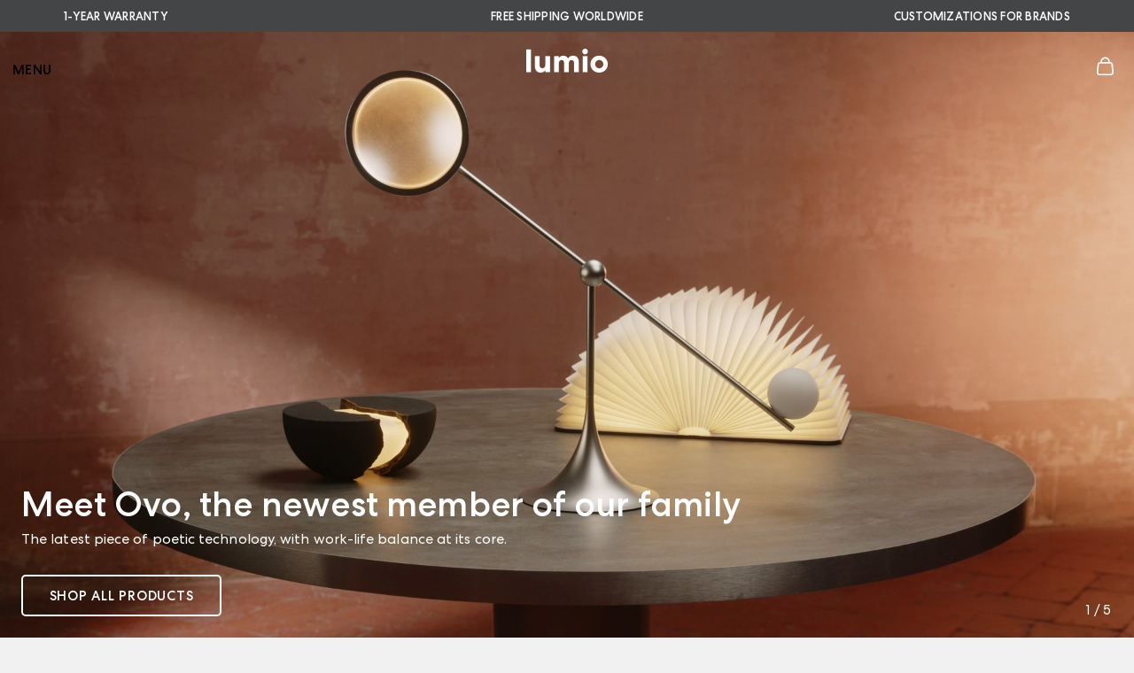

--- FILE ---
content_type: text/html; charset=utf-8
request_url: https://www.hellolumio.com/en-gb
body_size: 43245
content:
<!doctype html>
<html class="no-js" lang="en">
<head>
<!-- Start of Booster Apps Seo-0.1--><title>Experience poetic technology for better living | Lumio</title><meta name="description" content="Transform your home with Lumio&#39;s poetic objects. From Teno portable speaker to Lito book lamp, our designs combine beauty with technology. Free shipping." />
<!-- end of Booster Apps SEO -->

	<!-- Added by AVADA SEO Suite -->
	





<meta name="twitter:image" content="undefined">
<script>window.FPConfig = {};window.FPConfig.ignoreKeywords=["/cart","/account"]</script>


<!-- Added by AVADA SEO Suite: Breadcrumb Structured Data  -->
<script type="application/ld+json">{
  "@context": "https://schema.org",
  "@type": "BreadcrumbList",
  "itemListElement": [{
    "@type": "ListItem",
    "position": 1,
    "name": "Home",
    "item": "https://www.hellolumio.com"
  }]
}
</script>
<!-- Added by AVADA SEO Suite --><!-- Added by AVADA SEO Suite: WebSite SearchAction Structured Data  -->
<script type="application/ld+json">{
  "@context": "https://schema.org",
  "@type": "WebSite",
  "url": "https://www.hellolumio.com",
  "potentialAction": {
  "@type": "SearchAction",
  "target": "https://www.hellolumio.com/search?q={search_term_string}",
  "query-input": "required name=search_term_string"
  }
}
</script>
<!-- Added by AVADA SEO Suite --><!-- Added by AVADA SEO Suite: Organization Structured Data  -->
  <script type="application/ld+json">{
    "@context": "https://schema.org",
    "@type": "Organization",
    "name": "Lumio",
    "url": "https:\/\/www.hellolumio.com",
    "sameAs": [
      
    ]
  }
  </script>
  <!-- Added by AVADA SEO Suite -->




	<!-- /Added by AVADA SEO Suite -->
  <!-- Showcase 5.4.2 --> 

  <meta charset="utf-8" />
<meta name="viewport" content="width=device-width,initial-scale=1.0" />
<meta http-equiv="X-UA-Compatible" content="IE=edge">

<link rel="preconnect" href="https://cdn.shopify.com" crossorigin>
<link rel="preconnect" href="https://fonts.shopify.com" crossorigin>
<link rel="preconnect" href="https://monorail-edge.shopifysvc.com"><link rel="preload" as="font" href="//www.hellolumio.com/cdn/fonts/nunito_sans/nunitosans_n4.0276fe080df0ca4e6a22d9cb55aed3ed5ba6b1da.woff2" type="font/woff2" crossorigin><link rel="preload" as="font" href="//www.hellolumio.com/cdn/fonts/nunito_sans/nunitosans_n7.25d963ed46da26098ebeab731e90d8802d989fa5.woff2" type="font/woff2" crossorigin><link rel="preload" as="font" href="//www.hellolumio.com/cdn/fonts/nunito_sans/nunitosans_i4.6e408730afac1484cf297c30b0e67c86d17fc586.woff2" type="font/woff2" crossorigin><link rel="preload" as="font" href="//www.hellolumio.com/cdn/fonts/nunito_sans/nunitosans_i7.8c1124729eec046a321e2424b2acf328c2c12139.woff2" type="font/woff2" crossorigin><link rel="preload" as="font" href="//www.hellolumio.com/cdn/fonts/nunito_sans/nunitosans_n4.0276fe080df0ca4e6a22d9cb55aed3ed5ba6b1da.woff2" type="font/woff2" crossorigin><link rel="preload" as="font" href="//www.hellolumio.com/cdn/fonts/poppins/poppins_n3.05f58335c3209cce17da4f1f1ab324ebe2982441.woff2" type="font/woff2" crossorigin><link rel="preload" as="font" href="//www.hellolumio.com/cdn/fonts/poppins/poppins_n6.aa29d4918bc243723d56b59572e18228ed0786f6.woff2" type="font/woff2" crossorigin><link rel="preload" href="//www.hellolumio.com/cdn/shop/t/98/assets/vendor.min.js?v=13967929008051333681732638826" as="script">
<link rel="preload" href="//www.hellolumio.com/cdn/shop/t/98/assets/theme.js?v=32322753302014531261734363666" as="script"><link rel="canonical" href="https://www.hellolumio.com/en-gb" /><link rel="shortcut icon" href="//www.hellolumio.com/cdn/shop/files/favicon.png?v=1671722499" type="image/png" />
<link rel="preload" as="font" href="//www.hellolumio.com/cdn/fonts/nunito_sans/nunitosans_n5.6fc0ed1feb3fc393c40619f180fc49c4d0aae0db.woff2" type="font/woff2" crossorigin><link rel="preload" as="font" href="//www.hellolumio.com/cdn/fonts/nunito_sans/nunitosans_n6.6e9464eba570101a53130c8130a9e17a8eb55c21.woff2" type="font/woff2" crossorigin><meta name="theme-color" content="#000000">

  
  
 
  

  
  <meta property="og:site_name" content="Lumio">
<meta property="og:url" content="https://www.hellolumio.com/en-gb">
<meta property="og:title" content="Experience poetic technology for better living | Lumio">
<meta property="og:type" content="website">
<meta property="og:description" content="Transform your home with Lumio&#39;s poetic objects. From Teno portable speaker to Lito book lamp, our designs combine beauty with technology. Free shipping."><meta property="og:image" content="http://www.hellolumio.com/cdn/shop/files/Social_sharing_image_Shopify_1200x1200.jpg?v=1671441401">
  <meta property="og:image:secure_url" content="https://www.hellolumio.com/cdn/shop/files/Social_sharing_image_Shopify_1200x1200.jpg?v=1671441401">
  <meta property="og:image:width" content="1200">
  <meta property="og:image:height" content="628"><meta name="twitter:site" content="@hellolumio"><meta name="twitter:card" content="summary_large_image">
<meta name="twitter:title" content="Experience poetic technology for better living | Lumio">
<meta name="twitter:description" content="Transform your home with Lumio&#39;s poetic objects. From Teno portable speaker to Lito book lamp, our designs combine beauty with technology. Free shipping.">


  <style data-shopify>
    :root {
      --viewport-height: 100vh;
      --viewport-height-first-section: 100vh;
      --nav-height: 0;
    }
  </style>

  <link href="//www.hellolumio.com/cdn/shop/t/98/assets/styles.css?v=75746371684351230831764908225" rel="stylesheet" type="text/css" media="all" />
  <link href="//www.hellolumio.com/cdn/shop/t/98/assets/up-design.css?v=33879436747447014321732638827" rel="stylesheet" type="text/css" media="all" />


 <script>window.performance && window.performance.mark && window.performance.mark('shopify.content_for_header.start');</script><meta name="google-site-verification" content="KWO-I7M8Esj82VXNTGb3aBEfKwsbgh99YBhvmZi2xc4">
<meta id="shopify-digital-wallet" name="shopify-digital-wallet" content="/20915073/digital_wallets/dialog">
<meta name="shopify-checkout-api-token" content="f91359b6a5905a996863c9f6ca9c7e96">
<meta id="in-context-paypal-metadata" data-shop-id="20915073" data-venmo-supported="false" data-environment="production" data-locale="en_US" data-paypal-v4="true" data-currency="GBP">
<link rel="alternate" hreflang="x-default" href="https://www.hellolumio.com/">
<link rel="alternate" hreflang="en" href="https://www.hellolumio.com/">
<link rel="alternate" hreflang="en-AX" href="https://www.hellolumio.com/en-ax">
<link rel="alternate" hreflang="en-AL" href="https://www.hellolumio.com/en-ax">
<link rel="alternate" hreflang="en-AD" href="https://www.hellolumio.com/en-ax">
<link rel="alternate" hreflang="en-AM" href="https://www.hellolumio.com/en-ax">
<link rel="alternate" hreflang="en-AT" href="https://www.hellolumio.com/en-ax">
<link rel="alternate" hreflang="en-BY" href="https://www.hellolumio.com/en-ax">
<link rel="alternate" hreflang="en-BE" href="https://www.hellolumio.com/en-ax">
<link rel="alternate" hreflang="en-BA" href="https://www.hellolumio.com/en-ax">
<link rel="alternate" hreflang="en-BG" href="https://www.hellolumio.com/en-ax">
<link rel="alternate" hreflang="en-HR" href="https://www.hellolumio.com/en-ax">
<link rel="alternate" hreflang="en-CY" href="https://www.hellolumio.com/en-ax">
<link rel="alternate" hreflang="en-CZ" href="https://www.hellolumio.com/en-ax">
<link rel="alternate" hreflang="en-DK" href="https://www.hellolumio.com/en-ax">
<link rel="alternate" hreflang="en-EE" href="https://www.hellolumio.com/en-ax">
<link rel="alternate" hreflang="en-FO" href="https://www.hellolumio.com/en-ax">
<link rel="alternate" hreflang="en-FI" href="https://www.hellolumio.com/en-ax">
<link rel="alternate" hreflang="en-FR" href="https://www.hellolumio.com/en-ax">
<link rel="alternate" hreflang="en-GE" href="https://www.hellolumio.com/en-ax">
<link rel="alternate" hreflang="en-DE" href="https://www.hellolumio.com/en-ax">
<link rel="alternate" hreflang="en-GI" href="https://www.hellolumio.com/en-ax">
<link rel="alternate" hreflang="en-GR" href="https://www.hellolumio.com/en-ax">
<link rel="alternate" hreflang="en-GL" href="https://www.hellolumio.com/en-ax">
<link rel="alternate" hreflang="en-GP" href="https://www.hellolumio.com/en-ax">
<link rel="alternate" hreflang="en-GG" href="https://www.hellolumio.com/en-ax">
<link rel="alternate" hreflang="en-HU" href="https://www.hellolumio.com/en-ax">
<link rel="alternate" hreflang="en-IS" href="https://www.hellolumio.com/en-ax">
<link rel="alternate" hreflang="en-IE" href="https://www.hellolumio.com/en-ax">
<link rel="alternate" hreflang="en-IM" href="https://www.hellolumio.com/en-ax">
<link rel="alternate" hreflang="en-IT" href="https://www.hellolumio.com/en-ax">
<link rel="alternate" hreflang="en-JE" href="https://www.hellolumio.com/en-ax">
<link rel="alternate" hreflang="en-XK" href="https://www.hellolumio.com/en-ax">
<link rel="alternate" hreflang="en-LV" href="https://www.hellolumio.com/en-ax">
<link rel="alternate" hreflang="en-LI" href="https://www.hellolumio.com/en-ax">
<link rel="alternate" hreflang="en-LT" href="https://www.hellolumio.com/en-ax">
<link rel="alternate" hreflang="en-LU" href="https://www.hellolumio.com/en-ax">
<link rel="alternate" hreflang="en-MK" href="https://www.hellolumio.com/en-ax">
<link rel="alternate" hreflang="en-MT" href="https://www.hellolumio.com/en-ax">
<link rel="alternate" hreflang="en-YT" href="https://www.hellolumio.com/en-ax">
<link rel="alternate" hreflang="en-MD" href="https://www.hellolumio.com/en-ax">
<link rel="alternate" hreflang="en-MC" href="https://www.hellolumio.com/en-ax">
<link rel="alternate" hreflang="en-ME" href="https://www.hellolumio.com/en-ax">
<link rel="alternate" hreflang="en-NL" href="https://www.hellolumio.com/en-ax">
<link rel="alternate" hreflang="en-NO" href="https://www.hellolumio.com/en-ax">
<link rel="alternate" hreflang="en-PL" href="https://www.hellolumio.com/en-ax">
<link rel="alternate" hreflang="en-PT" href="https://www.hellolumio.com/en-ax">
<link rel="alternate" hreflang="en-RE" href="https://www.hellolumio.com/en-ax">
<link rel="alternate" hreflang="en-RO" href="https://www.hellolumio.com/en-ax">
<link rel="alternate" hreflang="en-SM" href="https://www.hellolumio.com/en-ax">
<link rel="alternate" hreflang="en-RS" href="https://www.hellolumio.com/en-ax">
<link rel="alternate" hreflang="en-SK" href="https://www.hellolumio.com/en-ax">
<link rel="alternate" hreflang="en-SI" href="https://www.hellolumio.com/en-ax">
<link rel="alternate" hreflang="en-ES" href="https://www.hellolumio.com/en-ax">
<link rel="alternate" hreflang="en-SJ" href="https://www.hellolumio.com/en-ax">
<link rel="alternate" hreflang="en-SE" href="https://www.hellolumio.com/en-ax">
<link rel="alternate" hreflang="en-CH" href="https://www.hellolumio.com/en-ax">
<link rel="alternate" hreflang="en-TR" href="https://www.hellolumio.com/en-ax">
<link rel="alternate" hreflang="en-UA" href="https://www.hellolumio.com/en-ax">
<link rel="alternate" hreflang="en-VA" href="https://www.hellolumio.com/en-ax">
<link rel="alternate" hreflang="en-BN" href="https://www.hellolumio.com/en-bn">
<link rel="alternate" hreflang="en-AZ" href="https://www.hellolumio.com/en-bn">
<link rel="alternate" hreflang="en-BH" href="https://www.hellolumio.com/en-bn">
<link rel="alternate" hreflang="en-BD" href="https://www.hellolumio.com/en-bn">
<link rel="alternate" hreflang="en-BT" href="https://www.hellolumio.com/en-bn">
<link rel="alternate" hreflang="en-IO" href="https://www.hellolumio.com/en-bn">
<link rel="alternate" hreflang="en-KH" href="https://www.hellolumio.com/en-bn">
<link rel="alternate" hreflang="en-CN" href="https://www.hellolumio.com/en-bn">
<link rel="alternate" hreflang="en-CX" href="https://www.hellolumio.com/en-bn">
<link rel="alternate" hreflang="en-CC" href="https://www.hellolumio.com/en-bn">
<link rel="alternate" hreflang="en-HK" href="https://www.hellolumio.com/en-bn">
<link rel="alternate" hreflang="en-IQ" href="https://www.hellolumio.com/en-bn">
<link rel="alternate" hreflang="en-IL" href="https://www.hellolumio.com/en-bn">
<link rel="alternate" hreflang="en-JP" href="https://www.hellolumio.com/en-bn">
<link rel="alternate" hreflang="en-JO" href="https://www.hellolumio.com/en-bn">
<link rel="alternate" hreflang="en-KZ" href="https://www.hellolumio.com/en-bn">
<link rel="alternate" hreflang="en-KW" href="https://www.hellolumio.com/en-bn">
<link rel="alternate" hreflang="en-KG" href="https://www.hellolumio.com/en-bn">
<link rel="alternate" hreflang="en-LA" href="https://www.hellolumio.com/en-bn">
<link rel="alternate" hreflang="en-LB" href="https://www.hellolumio.com/en-bn">
<link rel="alternate" hreflang="en-MO" href="https://www.hellolumio.com/en-bn">
<link rel="alternate" hreflang="en-MY" href="https://www.hellolumio.com/en-bn">
<link rel="alternate" hreflang="en-MV" href="https://www.hellolumio.com/en-bn">
<link rel="alternate" hreflang="en-MN" href="https://www.hellolumio.com/en-bn">
<link rel="alternate" hreflang="en-MM" href="https://www.hellolumio.com/en-bn">
<link rel="alternate" hreflang="en-NP" href="https://www.hellolumio.com/en-bn">
<link rel="alternate" hreflang="en-OM" href="https://www.hellolumio.com/en-bn">
<link rel="alternate" hreflang="en-PS" href="https://www.hellolumio.com/en-bn">
<link rel="alternate" hreflang="en-PH" href="https://www.hellolumio.com/en-bn">
<link rel="alternate" hreflang="en-QA" href="https://www.hellolumio.com/en-bn">
<link rel="alternate" hreflang="en-RU" href="https://www.hellolumio.com/en-bn">
<link rel="alternate" hreflang="en-SA" href="https://www.hellolumio.com/en-bn">
<link rel="alternate" hreflang="en-SG" href="https://www.hellolumio.com/en-bn">
<link rel="alternate" hreflang="en-KR" href="https://www.hellolumio.com/en-bn">
<link rel="alternate" hreflang="en-LK" href="https://www.hellolumio.com/en-bn">
<link rel="alternate" hreflang="en-TW" href="https://www.hellolumio.com/en-bn">
<link rel="alternate" hreflang="en-TJ" href="https://www.hellolumio.com/en-bn">
<link rel="alternate" hreflang="en-TH" href="https://www.hellolumio.com/en-bn">
<link rel="alternate" hreflang="en-TM" href="https://www.hellolumio.com/en-bn">
<link rel="alternate" hreflang="en-AE" href="https://www.hellolumio.com/en-bn">
<link rel="alternate" hreflang="en-UZ" href="https://www.hellolumio.com/en-bn">
<link rel="alternate" hreflang="en-YE" href="https://www.hellolumio.com/en-bn">
<link rel="alternate" hreflang="en-NZ" href="https://www.hellolumio.com/en-bn">
<link rel="alternate" hreflang="en-AU" href="https://www.hellolumio.com/en-ck">
<link rel="alternate" hreflang="en-BR" href="https://www.hellolumio.com/en-br">
<link rel="alternate" hreflang="en-AR" href="https://www.hellolumio.com/en-br">
<link rel="alternate" hreflang="en-UY" href="https://www.hellolumio.com/en-br">
<link rel="alternate" hreflang="en-KE" href="https://www.hellolumio.com/en-br">
<link rel="alternate" hreflang="en-TN" href="https://www.hellolumio.com/en-br">
<link rel="alternate" hreflang="en-IN" href="https://www.hellolumio.com/en-br">
<link rel="alternate" hreflang="en-PK" href="https://www.hellolumio.com/en-br">
<link rel="alternate" hreflang="en-AF" href="https://www.hellolumio.com/en-br">
<link rel="alternate" hreflang="en-ID" href="https://www.hellolumio.com/en-br">
<link rel="alternate" hreflang="en-VN" href="https://www.hellolumio.com/en-br">
<link rel="alternate" hreflang="en-VC" href="https://www.hellolumio.com/en-br">
<link rel="alternate" hreflang="en-JM" href="https://www.hellolumio.com/en-br">
<link rel="alternate" hreflang="en-GB" href="https://www.hellolumio.com/en-gb">
<script async="async" src="/checkouts/internal/preloads.js?locale=en-GB"></script>
<link rel="preconnect" href="https://shop.app" crossorigin="anonymous">
<script async="async" src="https://shop.app/checkouts/internal/preloads.js?locale=en-GB&shop_id=20915073" crossorigin="anonymous"></script>
<script id="apple-pay-shop-capabilities" type="application/json">{"shopId":20915073,"countryCode":"US","currencyCode":"GBP","merchantCapabilities":["supports3DS"],"merchantId":"gid:\/\/shopify\/Shop\/20915073","merchantName":"Lumio","requiredBillingContactFields":["postalAddress","email","phone"],"requiredShippingContactFields":["postalAddress","email","phone"],"shippingType":"shipping","supportedNetworks":["visa","masterCard","amex","discover","elo","jcb"],"total":{"type":"pending","label":"Lumio","amount":"1.00"},"shopifyPaymentsEnabled":true,"supportsSubscriptions":true}</script>
<script id="shopify-features" type="application/json">{"accessToken":"f91359b6a5905a996863c9f6ca9c7e96","betas":["rich-media-storefront-analytics"],"domain":"www.hellolumio.com","predictiveSearch":true,"shopId":20915073,"locale":"en"}</script>
<script>var Shopify = Shopify || {};
Shopify.shop = "hello-lumio.myshopify.com";
Shopify.locale = "en";
Shopify.currency = {"active":"GBP","rate":"0.74222687"};
Shopify.country = "GB";
Shopify.theme = {"name":"hellolumio.com\/video_slideshow_3","id":173600047410,"schema_name":"Showcase","schema_version":"5.4.2","theme_store_id":null,"role":"main"};
Shopify.theme.handle = "null";
Shopify.theme.style = {"id":null,"handle":null};
Shopify.cdnHost = "www.hellolumio.com/cdn";
Shopify.routes = Shopify.routes || {};
Shopify.routes.root = "/en-gb/";</script>
<script type="module">!function(o){(o.Shopify=o.Shopify||{}).modules=!0}(window);</script>
<script>!function(o){function n(){var o=[];function n(){o.push(Array.prototype.slice.apply(arguments))}return n.q=o,n}var t=o.Shopify=o.Shopify||{};t.loadFeatures=n(),t.autoloadFeatures=n()}(window);</script>
<script>
  window.ShopifyPay = window.ShopifyPay || {};
  window.ShopifyPay.apiHost = "shop.app\/pay";
  window.ShopifyPay.redirectState = null;
</script>
<script id="shop-js-analytics" type="application/json">{"pageType":"index"}</script>
<script defer="defer" async type="module" src="//www.hellolumio.com/cdn/shopifycloud/shop-js/modules/v2/client.init-shop-cart-sync_BT-GjEfc.en.esm.js"></script>
<script defer="defer" async type="module" src="//www.hellolumio.com/cdn/shopifycloud/shop-js/modules/v2/chunk.common_D58fp_Oc.esm.js"></script>
<script defer="defer" async type="module" src="//www.hellolumio.com/cdn/shopifycloud/shop-js/modules/v2/chunk.modal_xMitdFEc.esm.js"></script>
<script type="module">
  await import("//www.hellolumio.com/cdn/shopifycloud/shop-js/modules/v2/client.init-shop-cart-sync_BT-GjEfc.en.esm.js");
await import("//www.hellolumio.com/cdn/shopifycloud/shop-js/modules/v2/chunk.common_D58fp_Oc.esm.js");
await import("//www.hellolumio.com/cdn/shopifycloud/shop-js/modules/v2/chunk.modal_xMitdFEc.esm.js");

  window.Shopify.SignInWithShop?.initShopCartSync?.({"fedCMEnabled":true,"windoidEnabled":true});

</script>
<script>
  window.Shopify = window.Shopify || {};
  if (!window.Shopify.featureAssets) window.Shopify.featureAssets = {};
  window.Shopify.featureAssets['shop-js'] = {"shop-cart-sync":["modules/v2/client.shop-cart-sync_DZOKe7Ll.en.esm.js","modules/v2/chunk.common_D58fp_Oc.esm.js","modules/v2/chunk.modal_xMitdFEc.esm.js"],"init-fed-cm":["modules/v2/client.init-fed-cm_B6oLuCjv.en.esm.js","modules/v2/chunk.common_D58fp_Oc.esm.js","modules/v2/chunk.modal_xMitdFEc.esm.js"],"shop-cash-offers":["modules/v2/client.shop-cash-offers_D2sdYoxE.en.esm.js","modules/v2/chunk.common_D58fp_Oc.esm.js","modules/v2/chunk.modal_xMitdFEc.esm.js"],"shop-login-button":["modules/v2/client.shop-login-button_QeVjl5Y3.en.esm.js","modules/v2/chunk.common_D58fp_Oc.esm.js","modules/v2/chunk.modal_xMitdFEc.esm.js"],"pay-button":["modules/v2/client.pay-button_DXTOsIq6.en.esm.js","modules/v2/chunk.common_D58fp_Oc.esm.js","modules/v2/chunk.modal_xMitdFEc.esm.js"],"shop-button":["modules/v2/client.shop-button_DQZHx9pm.en.esm.js","modules/v2/chunk.common_D58fp_Oc.esm.js","modules/v2/chunk.modal_xMitdFEc.esm.js"],"avatar":["modules/v2/client.avatar_BTnouDA3.en.esm.js"],"init-windoid":["modules/v2/client.init-windoid_CR1B-cfM.en.esm.js","modules/v2/chunk.common_D58fp_Oc.esm.js","modules/v2/chunk.modal_xMitdFEc.esm.js"],"init-shop-for-new-customer-accounts":["modules/v2/client.init-shop-for-new-customer-accounts_C_vY_xzh.en.esm.js","modules/v2/client.shop-login-button_QeVjl5Y3.en.esm.js","modules/v2/chunk.common_D58fp_Oc.esm.js","modules/v2/chunk.modal_xMitdFEc.esm.js"],"init-shop-email-lookup-coordinator":["modules/v2/client.init-shop-email-lookup-coordinator_BI7n9ZSv.en.esm.js","modules/v2/chunk.common_D58fp_Oc.esm.js","modules/v2/chunk.modal_xMitdFEc.esm.js"],"init-shop-cart-sync":["modules/v2/client.init-shop-cart-sync_BT-GjEfc.en.esm.js","modules/v2/chunk.common_D58fp_Oc.esm.js","modules/v2/chunk.modal_xMitdFEc.esm.js"],"shop-toast-manager":["modules/v2/client.shop-toast-manager_DiYdP3xc.en.esm.js","modules/v2/chunk.common_D58fp_Oc.esm.js","modules/v2/chunk.modal_xMitdFEc.esm.js"],"init-customer-accounts":["modules/v2/client.init-customer-accounts_D9ZNqS-Q.en.esm.js","modules/v2/client.shop-login-button_QeVjl5Y3.en.esm.js","modules/v2/chunk.common_D58fp_Oc.esm.js","modules/v2/chunk.modal_xMitdFEc.esm.js"],"init-customer-accounts-sign-up":["modules/v2/client.init-customer-accounts-sign-up_iGw4briv.en.esm.js","modules/v2/client.shop-login-button_QeVjl5Y3.en.esm.js","modules/v2/chunk.common_D58fp_Oc.esm.js","modules/v2/chunk.modal_xMitdFEc.esm.js"],"shop-follow-button":["modules/v2/client.shop-follow-button_CqMgW2wH.en.esm.js","modules/v2/chunk.common_D58fp_Oc.esm.js","modules/v2/chunk.modal_xMitdFEc.esm.js"],"checkout-modal":["modules/v2/client.checkout-modal_xHeaAweL.en.esm.js","modules/v2/chunk.common_D58fp_Oc.esm.js","modules/v2/chunk.modal_xMitdFEc.esm.js"],"shop-login":["modules/v2/client.shop-login_D91U-Q7h.en.esm.js","modules/v2/chunk.common_D58fp_Oc.esm.js","modules/v2/chunk.modal_xMitdFEc.esm.js"],"lead-capture":["modules/v2/client.lead-capture_BJmE1dJe.en.esm.js","modules/v2/chunk.common_D58fp_Oc.esm.js","modules/v2/chunk.modal_xMitdFEc.esm.js"],"payment-terms":["modules/v2/client.payment-terms_Ci9AEqFq.en.esm.js","modules/v2/chunk.common_D58fp_Oc.esm.js","modules/v2/chunk.modal_xMitdFEc.esm.js"]};
</script>
<script>(function() {
  var isLoaded = false;
  function asyncLoad() {
    if (isLoaded) return;
    isLoaded = true;
    var urls = ["https:\/\/formbuilder.hulkapps.com\/skeletopapp.js?shop=hello-lumio.myshopify.com","https:\/\/sellup.herokuapp.com\/upseller.js?shop=hello-lumio.myshopify.com"];
    for (var i = 0; i < urls.length; i++) {
      var s = document.createElement('script');
      s.type = 'text/javascript';
      s.async = true;
      s.src = urls[i];
      var x = document.getElementsByTagName('script')[0];
      x.parentNode.insertBefore(s, x);
    }
  };
  if(window.attachEvent) {
    window.attachEvent('onload', asyncLoad);
  } else {
    window.addEventListener('load', asyncLoad, false);
  }
})();</script>
<script id="__st">var __st={"a":20915073,"offset":-28800,"reqid":"eb6877f3-f7e0-4e7a-85f6-06278ef5de24-1769493714","pageurl":"www.hellolumio.com\/en-gb","u":"7a312b9b4d06","p":"home"};</script>
<script>window.ShopifyPaypalV4VisibilityTracking = true;</script>
<script id="captcha-bootstrap">!function(){'use strict';const t='contact',e='account',n='new_comment',o=[[t,t],['blogs',n],['comments',n],[t,'customer']],c=[[e,'customer_login'],[e,'guest_login'],[e,'recover_customer_password'],[e,'create_customer']],r=t=>t.map((([t,e])=>`form[action*='/${t}']:not([data-nocaptcha='true']) input[name='form_type'][value='${e}']`)).join(','),a=t=>()=>t?[...document.querySelectorAll(t)].map((t=>t.form)):[];function s(){const t=[...o],e=r(t);return a(e)}const i='password',u='form_key',d=['recaptcha-v3-token','g-recaptcha-response','h-captcha-response',i],f=()=>{try{return window.sessionStorage}catch{return}},m='__shopify_v',_=t=>t.elements[u];function p(t,e,n=!1){try{const o=window.sessionStorage,c=JSON.parse(o.getItem(e)),{data:r}=function(t){const{data:e,action:n}=t;return t[m]||n?{data:e,action:n}:{data:t,action:n}}(c);for(const[e,n]of Object.entries(r))t.elements[e]&&(t.elements[e].value=n);n&&o.removeItem(e)}catch(o){console.error('form repopulation failed',{error:o})}}const l='form_type',E='cptcha';function T(t){t.dataset[E]=!0}const w=window,h=w.document,L='Shopify',v='ce_forms',y='captcha';let A=!1;((t,e)=>{const n=(g='f06e6c50-85a8-45c8-87d0-21a2b65856fe',I='https://cdn.shopify.com/shopifycloud/storefront-forms-hcaptcha/ce_storefront_forms_captcha_hcaptcha.v1.5.2.iife.js',D={infoText:'Protected by hCaptcha',privacyText:'Privacy',termsText:'Terms'},(t,e,n)=>{const o=w[L][v],c=o.bindForm;if(c)return c(t,g,e,D).then(n);var r;o.q.push([[t,g,e,D],n]),r=I,A||(h.body.append(Object.assign(h.createElement('script'),{id:'captcha-provider',async:!0,src:r})),A=!0)});var g,I,D;w[L]=w[L]||{},w[L][v]=w[L][v]||{},w[L][v].q=[],w[L][y]=w[L][y]||{},w[L][y].protect=function(t,e){n(t,void 0,e),T(t)},Object.freeze(w[L][y]),function(t,e,n,w,h,L){const[v,y,A,g]=function(t,e,n){const i=e?o:[],u=t?c:[],d=[...i,...u],f=r(d),m=r(i),_=r(d.filter((([t,e])=>n.includes(e))));return[a(f),a(m),a(_),s()]}(w,h,L),I=t=>{const e=t.target;return e instanceof HTMLFormElement?e:e&&e.form},D=t=>v().includes(t);t.addEventListener('submit',(t=>{const e=I(t);if(!e)return;const n=D(e)&&!e.dataset.hcaptchaBound&&!e.dataset.recaptchaBound,o=_(e),c=g().includes(e)&&(!o||!o.value);(n||c)&&t.preventDefault(),c&&!n&&(function(t){try{if(!f())return;!function(t){const e=f();if(!e)return;const n=_(t);if(!n)return;const o=n.value;o&&e.removeItem(o)}(t);const e=Array.from(Array(32),(()=>Math.random().toString(36)[2])).join('');!function(t,e){_(t)||t.append(Object.assign(document.createElement('input'),{type:'hidden',name:u})),t.elements[u].value=e}(t,e),function(t,e){const n=f();if(!n)return;const o=[...t.querySelectorAll(`input[type='${i}']`)].map((({name:t})=>t)),c=[...d,...o],r={};for(const[a,s]of new FormData(t).entries())c.includes(a)||(r[a]=s);n.setItem(e,JSON.stringify({[m]:1,action:t.action,data:r}))}(t,e)}catch(e){console.error('failed to persist form',e)}}(e),e.submit())}));const S=(t,e)=>{t&&!t.dataset[E]&&(n(t,e.some((e=>e===t))),T(t))};for(const o of['focusin','change'])t.addEventListener(o,(t=>{const e=I(t);D(e)&&S(e,y())}));const B=e.get('form_key'),M=e.get(l),P=B&&M;t.addEventListener('DOMContentLoaded',(()=>{const t=y();if(P)for(const e of t)e.elements[l].value===M&&p(e,B);[...new Set([...A(),...v().filter((t=>'true'===t.dataset.shopifyCaptcha))])].forEach((e=>S(e,t)))}))}(h,new URLSearchParams(w.location.search),n,t,e,['guest_login'])})(!0,!0)}();</script>
<script integrity="sha256-4kQ18oKyAcykRKYeNunJcIwy7WH5gtpwJnB7kiuLZ1E=" data-source-attribution="shopify.loadfeatures" defer="defer" src="//www.hellolumio.com/cdn/shopifycloud/storefront/assets/storefront/load_feature-a0a9edcb.js" crossorigin="anonymous"></script>
<script crossorigin="anonymous" defer="defer" src="//www.hellolumio.com/cdn/shopifycloud/storefront/assets/shopify_pay/storefront-65b4c6d7.js?v=20250812"></script>
<script data-source-attribution="shopify.dynamic_checkout.dynamic.init">var Shopify=Shopify||{};Shopify.PaymentButton=Shopify.PaymentButton||{isStorefrontPortableWallets:!0,init:function(){window.Shopify.PaymentButton.init=function(){};var t=document.createElement("script");t.src="https://www.hellolumio.com/cdn/shopifycloud/portable-wallets/latest/portable-wallets.en.js",t.type="module",document.head.appendChild(t)}};
</script>
<script data-source-attribution="shopify.dynamic_checkout.buyer_consent">
  function portableWalletsHideBuyerConsent(e){var t=document.getElementById("shopify-buyer-consent"),n=document.getElementById("shopify-subscription-policy-button");t&&n&&(t.classList.add("hidden"),t.setAttribute("aria-hidden","true"),n.removeEventListener("click",e))}function portableWalletsShowBuyerConsent(e){var t=document.getElementById("shopify-buyer-consent"),n=document.getElementById("shopify-subscription-policy-button");t&&n&&(t.classList.remove("hidden"),t.removeAttribute("aria-hidden"),n.addEventListener("click",e))}window.Shopify?.PaymentButton&&(window.Shopify.PaymentButton.hideBuyerConsent=portableWalletsHideBuyerConsent,window.Shopify.PaymentButton.showBuyerConsent=portableWalletsShowBuyerConsent);
</script>
<script data-source-attribution="shopify.dynamic_checkout.cart.bootstrap">document.addEventListener("DOMContentLoaded",(function(){function t(){return document.querySelector("shopify-accelerated-checkout-cart, shopify-accelerated-checkout")}if(t())Shopify.PaymentButton.init();else{new MutationObserver((function(e,n){t()&&(Shopify.PaymentButton.init(),n.disconnect())})).observe(document.body,{childList:!0,subtree:!0})}}));
</script>
<script id='scb4127' type='text/javascript' async='' src='https://www.hellolumio.com/cdn/shopifycloud/privacy-banner/storefront-banner.js'></script><link id="shopify-accelerated-checkout-styles" rel="stylesheet" media="screen" href="https://www.hellolumio.com/cdn/shopifycloud/portable-wallets/latest/accelerated-checkout-backwards-compat.css" crossorigin="anonymous">
<style id="shopify-accelerated-checkout-cart">
        #shopify-buyer-consent {
  margin-top: 1em;
  display: inline-block;
  width: 100%;
}

#shopify-buyer-consent.hidden {
  display: none;
}

#shopify-subscription-policy-button {
  background: none;
  border: none;
  padding: 0;
  text-decoration: underline;
  font-size: inherit;
  cursor: pointer;
}

#shopify-subscription-policy-button::before {
  box-shadow: none;
}

      </style>

<script>window.performance && window.performance.mark && window.performance.mark('shopify.content_for_header.end');</script>

 
  <script>
    document.documentElement.className = document.documentElement.className.replace('no-js', 'js');
    window.theme = window.theme || {};
    
      theme.money_format_with_code_preference = "£{{amount}}";
    
    theme.money_format = "£{{amount}}";
    theme.money_container = '.theme-money';
    theme.strings = {
      previous: "Previous",
      next: "Next",
      close: "Close",
      addressError: "Error looking up that address",
      addressNoResults: "No results for that address",
      addressQueryLimit: "You have exceeded the Google API usage limit. Consider upgrading to a \u003ca href=\"https:\/\/developers.google.com\/maps\/premium\/usage-limits\"\u003ePremium Plan\u003c\/a\u003e.",
      authError: "There was a problem authenticating your Google Maps API Key.",
      back: "Back",
      cartConfirmation: "You must agree to the terms and conditions before continuing.",
      loadMore: "Load more",
      infiniteScrollNoMore: "No more results",
      priceNonExistent: "Unavailable",
      buttonDefault: "Add to Cart",
      buttonPreorder: "Pre-order",
      buttonNoStock: "Out of stock",
      buttonNoVariant: "Unavailable",
      variantNoStock: "Sold out",
      unitPriceSeparator: " \/ ",
      colorBoxPrevious: "Previous",
      colorBoxNext: "Next",
      colorBoxClose: "Close",
      navigateHome: "Home",
      productAddingToCart: "Adding",
      productAddedToCart: "Added to cart",
      popupWasAdded: "was added to your cart",
      popupCheckout: "Checkout",
      popupContinueShopping: "Continue shopping",
      onlyXLeft: "[[ quantity ]] in stock",
      priceSoldOut: "Sold Out",
      inventoryLowStock: "Low stock",
      inventoryInStock: "In stock",
      loading: "Loading...",
      viewCart: "View cart",
      page: "Page {{ page }}",
      imageSlider: "Image slider",
      clearAll: "Clear all"
    };
    theme.routes = {
      root_url: '/en-gb',
      cart_url: '/en-gb/cart',
      cart_add_url: '/en-gb/cart/add',
      checkout: '/checkout'
    };
    theme.settings = {
      animationEnabledDesktop: true,
      animationEnabledMobile: true
    };

    theme.checkViewportFillers = function(){
      var toggleState = false;
      var elPageContent = document.getElementById('page-content');
      if(elPageContent) {
        var elOverlapSection = elPageContent.querySelector('.header-overlap-section');
        if (elOverlapSection) {
          var padding = parseInt(getComputedStyle(elPageContent).getPropertyValue('padding-top'));
          toggleState = ((Math.round(elOverlapSection.offsetTop) - padding) === 0);
        }
      }
      if(toggleState) {
        document.getElementsByTagName('body')[0].classList.add('header-section-overlap');
      } else {
        document.getElementsByTagName('body')[0].classList.remove('header-section-overlap');
      }
    };

    theme.assessAltLogo = function(){
      var elsOverlappers = document.querySelectorAll('.needs-alt-logo');
      var useAltLogo = false;
      
      if(elsOverlappers.length) {
        var elSiteControl = document.querySelector('#site-control');
        var elSiteControlInner = document.querySelector('#site-control .site-control__inner');
        var headerMid = elSiteControlInner.offsetTop + elSiteControl.offsetTop + elSiteControlInner.offsetHeight / 2;
        Array.prototype.forEach.call(elsOverlappers, function(el, i){
          var thisTop = el.getBoundingClientRect().top;
          var thisBottom = thisTop + el.offsetHeight;
          if(headerMid > thisTop && headerMid < thisBottom) {
            useAltLogo = true;
            return false;
          }
        });
      }
      
      var isProduct = document.querySelectorAll('.template-product');
      if(isProduct.length){
        if (document.documentElement.clientWidth < 767) {
          useAltLogo = true;
        }
      }

      var isCart = document.querySelectorAll('.template-cart');
      if(isCart.length){
        if (document.documentElement.clientWidth < 767) {
          useAltLogo = false;
        }
      }

      if(useAltLogo) {
        document.getElementsByTagName('body')[0].classList.add('use-alt-logo');
      } else {
        document.getElementsByTagName('body')[0].classList.remove('use-alt-logo');
      }
    };
  </script>

<noscript>
  <style>
    /**
    * Reinstate scrolling for non-JS clients
    */
    .simplebar-content-wrapper {
      overflow: auto;
    }
  </style>
</noscript>





<script id='fm-cart-token-script'>function getCartToken() {
    let idx = document.cookie.indexOf('cart=');
    if (idx == -1) {
        return null;
    }

    let end = document.cookie.indexOf(';', idx);
    return document.cookie.substring(idx + 5, end);
}

var shopifyCartEvent = {"note":null,"attributes":{},"original_total_price":0,"total_price":0,"total_discount":0,"total_weight":0.0,"item_count":0,"items":[],"requires_shipping":false,"currency":"GBP","items_subtotal_price":0,"cart_level_discount_applications":[],"checkout_charge_amount":0};



var tId = "";
tId = setInterval(function () {
    try {
        shopifyCartEvent.token = getCartToken();
        FM.trackMasEvent("shopify.added_product_to_cart", true, shopifyCartEvent);
        clearInterval(tId);
    } catch (err) {
        console.error("FM not loaded yet", err);
    }
}, 300);</script>

<script src="https://www.googleoptimize.com/optimize.js?id=OPT-N8F5XCX"></script>
  
<!-- Facebook Pixel Code -->
<script>
!function(f,b,e,v,n,t,s){
if(f.fbq)return;
n= f.fbq = function(){
if (arguments[1] === "Purchase" && typeof arguments[2].order_id === "undefined") return;
n.callMethod ? n.callMethod.apply(n,arguments) : n.queue.push(arguments)
};
if(!f._fbq)f._fbq=n;n.push=n;n.loaded=!0;n.version='2.0';
n.queue=[];t=b.createElement(e);t.async=!0;
t.src=v;s=b.getElementsByTagName(e)[0];
s.parentNode.insertBefore(t,s)}(window, document,'script',
'https://connect.facebook.net/en_US/fbevents.js');
fbq('init', '152016502165761');
fbq('track', 'PageView');
</script>
<noscript><img height="1" width="1" style="display:none"
src="https://www.facebook.com/tr?id=152016502165761&ev=PageView&noscript=1"
/></noscript>
  
<!-- Google Tag Manager --> <script>(function(w,d,s,l,i){w[l]=w[l]||[];w[l].push({'gtm.start': new Date().getTime(),event:'gtm.js'});var f=d.getElementsByTagName(s)[0], j=d.createElement(s),dl=l!='dataLayer'?'&l='+l:'';j.async=true;j.src= 'https://api.hellolumio.com/rsvcnbkx.js?id='+i+dl;f.parentNode.insertBefore(j,f); })(window,document,'script','dataLayer','GTM-WC8JV48');</script> <!-- End Google Tag Manager -->




  
<!-- BEGIN app block: shopify://apps/klaviyo-email-marketing-sms/blocks/klaviyo-onsite-embed/2632fe16-c075-4321-a88b-50b567f42507 -->












  <script async src="https://static.klaviyo.com/onsite/js/KUEARV/klaviyo.js?company_id=KUEARV"></script>
  <script>!function(){if(!window.klaviyo){window._klOnsite=window._klOnsite||[];try{window.klaviyo=new Proxy({},{get:function(n,i){return"push"===i?function(){var n;(n=window._klOnsite).push.apply(n,arguments)}:function(){for(var n=arguments.length,o=new Array(n),w=0;w<n;w++)o[w]=arguments[w];var t="function"==typeof o[o.length-1]?o.pop():void 0,e=new Promise((function(n){window._klOnsite.push([i].concat(o,[function(i){t&&t(i),n(i)}]))}));return e}}})}catch(n){window.klaviyo=window.klaviyo||[],window.klaviyo.push=function(){var n;(n=window._klOnsite).push.apply(n,arguments)}}}}();</script>

  




  <script>
    window.klaviyoReviewsProductDesignMode = false
  </script>







<!-- END app block --><link href="https://monorail-edge.shopifysvc.com" rel="dns-prefetch">
<script>(function(){if ("sendBeacon" in navigator && "performance" in window) {try {var session_token_from_headers = performance.getEntriesByType('navigation')[0].serverTiming.find(x => x.name == '_s').description;} catch {var session_token_from_headers = undefined;}var session_cookie_matches = document.cookie.match(/_shopify_s=([^;]*)/);var session_token_from_cookie = session_cookie_matches && session_cookie_matches.length === 2 ? session_cookie_matches[1] : "";var session_token = session_token_from_headers || session_token_from_cookie || "";function handle_abandonment_event(e) {var entries = performance.getEntries().filter(function(entry) {return /monorail-edge.shopifysvc.com/.test(entry.name);});if (!window.abandonment_tracked && entries.length === 0) {window.abandonment_tracked = true;var currentMs = Date.now();var navigation_start = performance.timing.navigationStart;var payload = {shop_id: 20915073,url: window.location.href,navigation_start,duration: currentMs - navigation_start,session_token,page_type: "index"};window.navigator.sendBeacon("https://monorail-edge.shopifysvc.com/v1/produce", JSON.stringify({schema_id: "online_store_buyer_site_abandonment/1.1",payload: payload,metadata: {event_created_at_ms: currentMs,event_sent_at_ms: currentMs}}));}}window.addEventListener('pagehide', handle_abandonment_event);}}());</script>
<script id="web-pixels-manager-setup">(function e(e,d,r,n,o){if(void 0===o&&(o={}),!Boolean(null===(a=null===(i=window.Shopify)||void 0===i?void 0:i.analytics)||void 0===a?void 0:a.replayQueue)){var i,a;window.Shopify=window.Shopify||{};var t=window.Shopify;t.analytics=t.analytics||{};var s=t.analytics;s.replayQueue=[],s.publish=function(e,d,r){return s.replayQueue.push([e,d,r]),!0};try{self.performance.mark("wpm:start")}catch(e){}var l=function(){var e={modern:/Edge?\/(1{2}[4-9]|1[2-9]\d|[2-9]\d{2}|\d{4,})\.\d+(\.\d+|)|Firefox\/(1{2}[4-9]|1[2-9]\d|[2-9]\d{2}|\d{4,})\.\d+(\.\d+|)|Chrom(ium|e)\/(9{2}|\d{3,})\.\d+(\.\d+|)|(Maci|X1{2}).+ Version\/(15\.\d+|(1[6-9]|[2-9]\d|\d{3,})\.\d+)([,.]\d+|)( \(\w+\)|)( Mobile\/\w+|) Safari\/|Chrome.+OPR\/(9{2}|\d{3,})\.\d+\.\d+|(CPU[ +]OS|iPhone[ +]OS|CPU[ +]iPhone|CPU IPhone OS|CPU iPad OS)[ +]+(15[._]\d+|(1[6-9]|[2-9]\d|\d{3,})[._]\d+)([._]\d+|)|Android:?[ /-](13[3-9]|1[4-9]\d|[2-9]\d{2}|\d{4,})(\.\d+|)(\.\d+|)|Android.+Firefox\/(13[5-9]|1[4-9]\d|[2-9]\d{2}|\d{4,})\.\d+(\.\d+|)|Android.+Chrom(ium|e)\/(13[3-9]|1[4-9]\d|[2-9]\d{2}|\d{4,})\.\d+(\.\d+|)|SamsungBrowser\/([2-9]\d|\d{3,})\.\d+/,legacy:/Edge?\/(1[6-9]|[2-9]\d|\d{3,})\.\d+(\.\d+|)|Firefox\/(5[4-9]|[6-9]\d|\d{3,})\.\d+(\.\d+|)|Chrom(ium|e)\/(5[1-9]|[6-9]\d|\d{3,})\.\d+(\.\d+|)([\d.]+$|.*Safari\/(?![\d.]+ Edge\/[\d.]+$))|(Maci|X1{2}).+ Version\/(10\.\d+|(1[1-9]|[2-9]\d|\d{3,})\.\d+)([,.]\d+|)( \(\w+\)|)( Mobile\/\w+|) Safari\/|Chrome.+OPR\/(3[89]|[4-9]\d|\d{3,})\.\d+\.\d+|(CPU[ +]OS|iPhone[ +]OS|CPU[ +]iPhone|CPU IPhone OS|CPU iPad OS)[ +]+(10[._]\d+|(1[1-9]|[2-9]\d|\d{3,})[._]\d+)([._]\d+|)|Android:?[ /-](13[3-9]|1[4-9]\d|[2-9]\d{2}|\d{4,})(\.\d+|)(\.\d+|)|Mobile Safari.+OPR\/([89]\d|\d{3,})\.\d+\.\d+|Android.+Firefox\/(13[5-9]|1[4-9]\d|[2-9]\d{2}|\d{4,})\.\d+(\.\d+|)|Android.+Chrom(ium|e)\/(13[3-9]|1[4-9]\d|[2-9]\d{2}|\d{4,})\.\d+(\.\d+|)|Android.+(UC? ?Browser|UCWEB|U3)[ /]?(15\.([5-9]|\d{2,})|(1[6-9]|[2-9]\d|\d{3,})\.\d+)\.\d+|SamsungBrowser\/(5\.\d+|([6-9]|\d{2,})\.\d+)|Android.+MQ{2}Browser\/(14(\.(9|\d{2,})|)|(1[5-9]|[2-9]\d|\d{3,})(\.\d+|))(\.\d+|)|K[Aa][Ii]OS\/(3\.\d+|([4-9]|\d{2,})\.\d+)(\.\d+|)/},d=e.modern,r=e.legacy,n=navigator.userAgent;return n.match(d)?"modern":n.match(r)?"legacy":"unknown"}(),u="modern"===l?"modern":"legacy",c=(null!=n?n:{modern:"",legacy:""})[u],f=function(e){return[e.baseUrl,"/wpm","/b",e.hashVersion,"modern"===e.buildTarget?"m":"l",".js"].join("")}({baseUrl:d,hashVersion:r,buildTarget:u}),m=function(e){var d=e.version,r=e.bundleTarget,n=e.surface,o=e.pageUrl,i=e.monorailEndpoint;return{emit:function(e){var a=e.status,t=e.errorMsg,s=(new Date).getTime(),l=JSON.stringify({metadata:{event_sent_at_ms:s},events:[{schema_id:"web_pixels_manager_load/3.1",payload:{version:d,bundle_target:r,page_url:o,status:a,surface:n,error_msg:t},metadata:{event_created_at_ms:s}}]});if(!i)return console&&console.warn&&console.warn("[Web Pixels Manager] No Monorail endpoint provided, skipping logging."),!1;try{return self.navigator.sendBeacon.bind(self.navigator)(i,l)}catch(e){}var u=new XMLHttpRequest;try{return u.open("POST",i,!0),u.setRequestHeader("Content-Type","text/plain"),u.send(l),!0}catch(e){return console&&console.warn&&console.warn("[Web Pixels Manager] Got an unhandled error while logging to Monorail."),!1}}}}({version:r,bundleTarget:l,surface:e.surface,pageUrl:self.location.href,monorailEndpoint:e.monorailEndpoint});try{o.browserTarget=l,function(e){var d=e.src,r=e.async,n=void 0===r||r,o=e.onload,i=e.onerror,a=e.sri,t=e.scriptDataAttributes,s=void 0===t?{}:t,l=document.createElement("script"),u=document.querySelector("head"),c=document.querySelector("body");if(l.async=n,l.src=d,a&&(l.integrity=a,l.crossOrigin="anonymous"),s)for(var f in s)if(Object.prototype.hasOwnProperty.call(s,f))try{l.dataset[f]=s[f]}catch(e){}if(o&&l.addEventListener("load",o),i&&l.addEventListener("error",i),u)u.appendChild(l);else{if(!c)throw new Error("Did not find a head or body element to append the script");c.appendChild(l)}}({src:f,async:!0,onload:function(){if(!function(){var e,d;return Boolean(null===(d=null===(e=window.Shopify)||void 0===e?void 0:e.analytics)||void 0===d?void 0:d.initialized)}()){var d=window.webPixelsManager.init(e)||void 0;if(d){var r=window.Shopify.analytics;r.replayQueue.forEach((function(e){var r=e[0],n=e[1],o=e[2];d.publishCustomEvent(r,n,o)})),r.replayQueue=[],r.publish=d.publishCustomEvent,r.visitor=d.visitor,r.initialized=!0}}},onerror:function(){return m.emit({status:"failed",errorMsg:"".concat(f," has failed to load")})},sri:function(e){var d=/^sha384-[A-Za-z0-9+/=]+$/;return"string"==typeof e&&d.test(e)}(c)?c:"",scriptDataAttributes:o}),m.emit({status:"loading"})}catch(e){m.emit({status:"failed",errorMsg:(null==e?void 0:e.message)||"Unknown error"})}}})({shopId: 20915073,storefrontBaseUrl: "https://www.hellolumio.com",extensionsBaseUrl: "https://extensions.shopifycdn.com/cdn/shopifycloud/web-pixels-manager",monorailEndpoint: "https://monorail-edge.shopifysvc.com/unstable/produce_batch",surface: "storefront-renderer",enabledBetaFlags: ["2dca8a86"],webPixelsConfigList: [{"id":"1841365298","configuration":"{\"accountID\":\"hello-lumio\"}","eventPayloadVersion":"v1","runtimeContext":"STRICT","scriptVersion":"5503eca56790d6863e31590c8c364ee3","type":"APP","apiClientId":12388204545,"privacyPurposes":["ANALYTICS","MARKETING","SALE_OF_DATA"],"dataSharingAdjustments":{"protectedCustomerApprovalScopes":["read_customer_email","read_customer_name","read_customer_personal_data","read_customer_phone"]}},{"id":"1793917234","configuration":"{\"accountID\":\"KUEARV\",\"webPixelConfig\":\"eyJlbmFibGVBZGRlZFRvQ2FydEV2ZW50cyI6IHRydWV9\"}","eventPayloadVersion":"v1","runtimeContext":"STRICT","scriptVersion":"524f6c1ee37bacdca7657a665bdca589","type":"APP","apiClientId":123074,"privacyPurposes":["ANALYTICS","MARKETING"],"dataSharingAdjustments":{"protectedCustomerApprovalScopes":["read_customer_address","read_customer_email","read_customer_name","read_customer_personal_data","read_customer_phone"]}},{"id":"1378779442","configuration":"{\"webPixelName\":\"Judge.me\"}","eventPayloadVersion":"v1","runtimeContext":"STRICT","scriptVersion":"34ad157958823915625854214640f0bf","type":"APP","apiClientId":683015,"privacyPurposes":["ANALYTICS"],"dataSharingAdjustments":{"protectedCustomerApprovalScopes":["read_customer_email","read_customer_name","read_customer_personal_data","read_customer_phone"]}},{"id":"745963826","configuration":"{\"config\":\"{\\\"pixel_id\\\":\\\"G-HPD51ZVW4N\\\",\\\"target_country\\\":\\\"US\\\",\\\"gtag_events\\\":[{\\\"type\\\":\\\"begin_checkout\\\",\\\"action_label\\\":\\\"G-HPD51ZVW4N\\\"},{\\\"type\\\":\\\"search\\\",\\\"action_label\\\":\\\"G-HPD51ZVW4N\\\"},{\\\"type\\\":\\\"view_item\\\",\\\"action_label\\\":[\\\"G-HPD51ZVW4N\\\",\\\"MC-DR26B2G6J1\\\"]},{\\\"type\\\":\\\"purchase\\\",\\\"action_label\\\":[\\\"G-HPD51ZVW4N\\\",\\\"MC-DR26B2G6J1\\\"]},{\\\"type\\\":\\\"page_view\\\",\\\"action_label\\\":[\\\"G-HPD51ZVW4N\\\",\\\"MC-DR26B2G6J1\\\"]},{\\\"type\\\":\\\"add_payment_info\\\",\\\"action_label\\\":\\\"G-HPD51ZVW4N\\\"},{\\\"type\\\":\\\"add_to_cart\\\",\\\"action_label\\\":\\\"G-HPD51ZVW4N\\\"}],\\\"enable_monitoring_mode\\\":false}\"}","eventPayloadVersion":"v1","runtimeContext":"OPEN","scriptVersion":"b2a88bafab3e21179ed38636efcd8a93","type":"APP","apiClientId":1780363,"privacyPurposes":[],"dataSharingAdjustments":{"protectedCustomerApprovalScopes":["read_customer_address","read_customer_email","read_customer_name","read_customer_personal_data","read_customer_phone"]}},{"id":"623149362","configuration":"{\"pixel_id\":\"152016502165761\",\"pixel_type\":\"facebook_pixel\",\"metaapp_system_user_token\":\"-\"}","eventPayloadVersion":"v1","runtimeContext":"OPEN","scriptVersion":"ca16bc87fe92b6042fbaa3acc2fbdaa6","type":"APP","apiClientId":2329312,"privacyPurposes":["ANALYTICS","MARKETING","SALE_OF_DATA"],"dataSharingAdjustments":{"protectedCustomerApprovalScopes":["read_customer_address","read_customer_email","read_customer_name","read_customer_personal_data","read_customer_phone"]}},{"id":"189366578","configuration":"{\"tagID\":\"2614219952168\"}","eventPayloadVersion":"v1","runtimeContext":"STRICT","scriptVersion":"18031546ee651571ed29edbe71a3550b","type":"APP","apiClientId":3009811,"privacyPurposes":["ANALYTICS","MARKETING","SALE_OF_DATA"],"dataSharingAdjustments":{"protectedCustomerApprovalScopes":["read_customer_address","read_customer_email","read_customer_name","read_customer_personal_data","read_customer_phone"]}},{"id":"shopify-app-pixel","configuration":"{}","eventPayloadVersion":"v1","runtimeContext":"STRICT","scriptVersion":"0450","apiClientId":"shopify-pixel","type":"APP","privacyPurposes":["ANALYTICS","MARKETING"]},{"id":"shopify-custom-pixel","eventPayloadVersion":"v1","runtimeContext":"LAX","scriptVersion":"0450","apiClientId":"shopify-pixel","type":"CUSTOM","privacyPurposes":["ANALYTICS","MARKETING"]}],isMerchantRequest: false,initData: {"shop":{"name":"Lumio","paymentSettings":{"currencyCode":"USD"},"myshopifyDomain":"hello-lumio.myshopify.com","countryCode":"US","storefrontUrl":"https:\/\/www.hellolumio.com\/en-gb"},"customer":null,"cart":null,"checkout":null,"productVariants":[],"purchasingCompany":null},},"https://www.hellolumio.com/cdn","fcfee988w5aeb613cpc8e4bc33m6693e112",{"modern":"","legacy":""},{"shopId":"20915073","storefrontBaseUrl":"https:\/\/www.hellolumio.com","extensionBaseUrl":"https:\/\/extensions.shopifycdn.com\/cdn\/shopifycloud\/web-pixels-manager","surface":"storefront-renderer","enabledBetaFlags":"[\"2dca8a86\"]","isMerchantRequest":"false","hashVersion":"fcfee988w5aeb613cpc8e4bc33m6693e112","publish":"custom","events":"[[\"page_viewed\",{}]]"});</script><script>
  window.ShopifyAnalytics = window.ShopifyAnalytics || {};
  window.ShopifyAnalytics.meta = window.ShopifyAnalytics.meta || {};
  window.ShopifyAnalytics.meta.currency = 'GBP';
  var meta = {"page":{"pageType":"home","requestId":"eb6877f3-f7e0-4e7a-85f6-06278ef5de24-1769493714"}};
  for (var attr in meta) {
    window.ShopifyAnalytics.meta[attr] = meta[attr];
  }
</script>
<script class="analytics">
  (function () {
    var customDocumentWrite = function(content) {
      var jquery = null;

      if (window.jQuery) {
        jquery = window.jQuery;
      } else if (window.Checkout && window.Checkout.$) {
        jquery = window.Checkout.$;
      }

      if (jquery) {
        jquery('body').append(content);
      }
    };

    var hasLoggedConversion = function(token) {
      if (token) {
        return document.cookie.indexOf('loggedConversion=' + token) !== -1;
      }
      return false;
    }

    var setCookieIfConversion = function(token) {
      if (token) {
        var twoMonthsFromNow = new Date(Date.now());
        twoMonthsFromNow.setMonth(twoMonthsFromNow.getMonth() + 2);

        document.cookie = 'loggedConversion=' + token + '; expires=' + twoMonthsFromNow;
      }
    }

    var trekkie = window.ShopifyAnalytics.lib = window.trekkie = window.trekkie || [];
    if (trekkie.integrations) {
      return;
    }
    trekkie.methods = [
      'identify',
      'page',
      'ready',
      'track',
      'trackForm',
      'trackLink'
    ];
    trekkie.factory = function(method) {
      return function() {
        var args = Array.prototype.slice.call(arguments);
        args.unshift(method);
        trekkie.push(args);
        return trekkie;
      };
    };
    for (var i = 0; i < trekkie.methods.length; i++) {
      var key = trekkie.methods[i];
      trekkie[key] = trekkie.factory(key);
    }
    trekkie.load = function(config) {
      trekkie.config = config || {};
      trekkie.config.initialDocumentCookie = document.cookie;
      var first = document.getElementsByTagName('script')[0];
      var script = document.createElement('script');
      script.type = 'text/javascript';
      script.onerror = function(e) {
        var scriptFallback = document.createElement('script');
        scriptFallback.type = 'text/javascript';
        scriptFallback.onerror = function(error) {
                var Monorail = {
      produce: function produce(monorailDomain, schemaId, payload) {
        var currentMs = new Date().getTime();
        var event = {
          schema_id: schemaId,
          payload: payload,
          metadata: {
            event_created_at_ms: currentMs,
            event_sent_at_ms: currentMs
          }
        };
        return Monorail.sendRequest("https://" + monorailDomain + "/v1/produce", JSON.stringify(event));
      },
      sendRequest: function sendRequest(endpointUrl, payload) {
        // Try the sendBeacon API
        if (window && window.navigator && typeof window.navigator.sendBeacon === 'function' && typeof window.Blob === 'function' && !Monorail.isIos12()) {
          var blobData = new window.Blob([payload], {
            type: 'text/plain'
          });

          if (window.navigator.sendBeacon(endpointUrl, blobData)) {
            return true;
          } // sendBeacon was not successful

        } // XHR beacon

        var xhr = new XMLHttpRequest();

        try {
          xhr.open('POST', endpointUrl);
          xhr.setRequestHeader('Content-Type', 'text/plain');
          xhr.send(payload);
        } catch (e) {
          console.log(e);
        }

        return false;
      },
      isIos12: function isIos12() {
        return window.navigator.userAgent.lastIndexOf('iPhone; CPU iPhone OS 12_') !== -1 || window.navigator.userAgent.lastIndexOf('iPad; CPU OS 12_') !== -1;
      }
    };
    Monorail.produce('monorail-edge.shopifysvc.com',
      'trekkie_storefront_load_errors/1.1',
      {shop_id: 20915073,
      theme_id: 173600047410,
      app_name: "storefront",
      context_url: window.location.href,
      source_url: "//www.hellolumio.com/cdn/s/trekkie.storefront.a804e9514e4efded663580eddd6991fcc12b5451.min.js"});

        };
        scriptFallback.async = true;
        scriptFallback.src = '//www.hellolumio.com/cdn/s/trekkie.storefront.a804e9514e4efded663580eddd6991fcc12b5451.min.js';
        first.parentNode.insertBefore(scriptFallback, first);
      };
      script.async = true;
      script.src = '//www.hellolumio.com/cdn/s/trekkie.storefront.a804e9514e4efded663580eddd6991fcc12b5451.min.js';
      first.parentNode.insertBefore(script, first);
    };
    trekkie.load(
      {"Trekkie":{"appName":"storefront","development":false,"defaultAttributes":{"shopId":20915073,"isMerchantRequest":null,"themeId":173600047410,"themeCityHash":"12272037696887476773","contentLanguage":"en","currency":"GBP","eventMetadataId":"1ba240d8-bf83-4d97-87d0-ef8f4c51b349"},"isServerSideCookieWritingEnabled":true,"monorailRegion":"shop_domain","enabledBetaFlags":["65f19447"]},"Session Attribution":{},"S2S":{"facebookCapiEnabled":true,"source":"trekkie-storefront-renderer","apiClientId":580111}}
    );

    var loaded = false;
    trekkie.ready(function() {
      if (loaded) return;
      loaded = true;

      window.ShopifyAnalytics.lib = window.trekkie;

      var originalDocumentWrite = document.write;
      document.write = customDocumentWrite;
      try { window.ShopifyAnalytics.merchantGoogleAnalytics.call(this); } catch(error) {};
      document.write = originalDocumentWrite;

      window.ShopifyAnalytics.lib.page(null,{"pageType":"home","requestId":"eb6877f3-f7e0-4e7a-85f6-06278ef5de24-1769493714","shopifyEmitted":true});

      var match = window.location.pathname.match(/checkouts\/(.+)\/(thank_you|post_purchase)/)
      var token = match? match[1]: undefined;
      if (!hasLoggedConversion(token)) {
        setCookieIfConversion(token);
        
      }
    });


        var eventsListenerScript = document.createElement('script');
        eventsListenerScript.async = true;
        eventsListenerScript.src = "//www.hellolumio.com/cdn/shopifycloud/storefront/assets/shop_events_listener-3da45d37.js";
        document.getElementsByTagName('head')[0].appendChild(eventsListenerScript);

})();</script>
<script
  defer
  src="https://www.hellolumio.com/cdn/shopifycloud/perf-kit/shopify-perf-kit-3.0.4.min.js"
  data-application="storefront-renderer"
  data-shop-id="20915073"
  data-render-region="gcp-us-east1"
  data-page-type="index"
  data-theme-instance-id="173600047410"
  data-theme-name="Showcase"
  data-theme-version="5.4.2"
  data-monorail-region="shop_domain"
  data-resource-timing-sampling-rate="10"
  data-shs="true"
  data-shs-beacon="true"
  data-shs-export-with-fetch="true"
  data-shs-logs-sample-rate="1"
  data-shs-beacon-endpoint="https://www.hellolumio.com/api/collect"
></script>
</head>

<body class="page-experience-poetic-technology-for-better-living-lumio template-index animation-speed-medium"
      >
  
    <script>
      if(window.innerWidth < 768 && window.localStorage.getItem('is_first_visit') !== null) {
        var pageFadedIn = false;
        document.body.style.opacity = 0;

        function fadeInPageMob(){
          if(!pageFadedIn) {
            document.body.classList.add("cc-animate-enabled");
            document.body.style.transition = 'opacity 0.4s';
            setTimeout(function () {
              document.body.style.opacity = 1;
            }, 200);
            pageFadedIn = true;
          }
        }

        window.addEventListener("load", fadeInPageMob);
        setTimeout(fadeInPageMob, 3000);
      }

      window.addEventListener("pageshow", function(){
        document.getElementById('cc-veil').classList.remove('-in');
      });
    </script>
  

  
    <script>
      if ('IntersectionObserver' in window) {
        document.body.classList.add("cc-animate-enabled");
      }

      window.addEventListener("pageshow", function(){
        document.getElementById('cc-veil').classList.remove('-in');
      });
    </script>
  

  <a class="skip-link visually-hidden" href="#page-content">Skip to content</a>

  <div id="shopify-section-header" class="shopify-section"><!-- sections/header.liquid -->

<style data-shopify>
  
    
    
  
  
    @media screen and (min-width: 768px) {
      #site-control {
        /* min-height: 86.19px !important;*/
        min-height: 72px !important;
      }
    }
    .logo img {
      width: 82px; 
    }
    @media(min-width:768px){
    .logo img { 
        width: 92px; 
      }
    }
  


  
  
  
  

  
    .cc-announcement .cc-announcement__inner {
      display: flex;
      justify-content: center;
    }
    .cc-announcement .cc-announcement__text-1 {
      position: absolute;
      left: 72px;
    }
    .cc-announcement .cc-announcement__text-3 {
      position: absolute;
      right: 72px;
    }
  

</style>


<form action="/en-gb/cart" method="post" id="cc-checkout-form">
</form>


  

  
<div data-section-type="header" itemscope itemtype="http://schema.org/Organization">
    <div id="site-control" class="site-control inline icons
      
      nav-inline-lumio-burger
      
      fixed
      
      has-announcement
      alt-logo-when-active
      
      "
      data-cc-animate
      data-opacity="transparent"
      data-positioning="peek"
    >
      
      
        <div class="cc-announcement">
          
          <div class="cc-announcement__inner">
            
            
              
                <a href="/en-gb/collections/all" class="cc-announcement__text cc-announcement__text-1">1-year warranty</a>
              
            
            
            
              
                <a href="/en-gb/collections/all" class="cc-announcement__text cc-announcement__text-2">Free shipping worldwide</a>
              
            

            
              
                <a href="/en-gb/pages/customizations" class="cc-announcement__text cc-announcement__text-3">Customizations for Brands</a>
              
            

          </div>
          
        </div>
      
    

      <div class="links site-control__inner">

        
          <a id="hamburger" class="menu hamburger">
            <!-- <div class="hamburger__close hamburger__icon"></div> -->

<div class="hamburger__close hamburger__icon"></div>
<div style="display:none;" class="hamburger__open hamburger__icon"></div>

            <span class="text-link l-menu-text">Menu</span>
          </a>
        

        
  <a data-cc-animate-click data-cc-animate class="lazyload--placeholder logo logo--has-alt-logo" href="/en-gb"
     itemprop="url">

    
      <h1 class="logo logo-h1">
    
<meta itemprop="name" content="Lumio">
      
      
      <img class="lazyload pc-logo" data-src="//www.hellolumio.com/cdn/shop/files/lumio_logo_black_7ce29126-1ebc-4b3a-8a54-1847a4b1d580_184x.png?v=1669886414" alt="Lumio" itemprop="logo"
           width="184" height="54"/>
      <img class="lazyload mobile-logo" data-src="//www.hellolumio.com/cdn/shop/files/lumio_logo_black_7ce29126-1ebc-4b3a-8a54-1847a4b1d580_184x.png?v=1669886414" alt="Lumio" itemprop="logo"
           width="184" height="54"/>

      
      <span class="alt-logo">
        <img class="lazyload pc-logo" data-src="//www.hellolumio.com/cdn/shop/files/lumio_logo_white_184x.png?v=1669886426" alt="Lumio" itemprop="logo"
             width="184" height="54"/>
        <img class="lazyload mobile-logo" data-src="//www.hellolumio.com/cdn/shop/files/lumio_logo_white_184x.png?v=1669886426" alt="Lumio" itemprop="logo"
             width="184" height="54"/>
      </span>
      
    

    
      </h1>
    
  </a>
  

        


        <div id="lumio-menu" class="lumio-menu" style="display:none">
      
          <div class="lumio-menu__col1">
            <div class="lumio-menu__row1">
    
              <div id="shop-menu" class="lumio-menu__shop">
                <!-- snippets\shop-links.liquid -->

    <ul class="lumio-menu__ul lumio-menu__ul1"><li class="lumio-menu__li lumio-menu__li1 lumio-menu__li_back hamburger">
                <div class="lumio-menu__a lumio-menu__a1 lumio-menu__a_back">
                    BACK
                </div>
            </li>
            <li class="lumio-menu__li lumio-menu__li1 ">
                <a href="/en-gb/collections/all" class="lumio-menu__a lumio-menu__a1 ">
                    All
                </a>
                
            </li>
        
            <li class="lumio-menu__li lumio-menu__li1 ">
                <a href="/en-gb/products/ovo" class="lumio-menu__a lumio-menu__a1 ">
                    Ovo
                </a>
                
            </li>
        
            <li class="lumio-menu__li lumio-menu__li1 ">
                <a href="/en-gb/products/teno" class="lumio-menu__a lumio-menu__a1 ">
                    Teno
                </a>
                
            </li>
        
            <li class="lumio-menu__li lumio-menu__li1 with-children">
                <a href="/en-gb/collections/lito" class="lumio-menu__a lumio-menu__a1 with-children">
                    Lito
                </a>
                
                    <ul class="lumio-menu__ul lumio-menu__ul2">
                        
                            <li class="lumio-menu__li lumio-menu__li2">
                                <a class="lumio-menu__a lumio-menu__a2" href="/en-gb/products/lito-classic">
                                    Lito classic
                                </a>
                            </li>
                        
                            <li class="lumio-menu__li lumio-menu__li2">
                                <a class="lumio-menu__a lumio-menu__a2" href="/en-gb/products/lito-mini">
                                    Lito mini
                                </a>
                            </li>
                        
                            <li class="lumio-menu__li lumio-menu__li2">
                                <a class="lumio-menu__a lumio-menu__a2" href="/en-gb/products/lito-limited-edition">
                                    Lito limited edition
                                </a>
                            </li>
                        
                    </ul>
                
            </li>
        
            <li class="lumio-menu__li lumio-menu__li1 ">
                <a href="/en-gb/collections/accessories" class="lumio-menu__a lumio-menu__a1 ">
                    Accessories
                </a>
                
            </li>
        
    </ul>

<!-- snippets\shop-links.liquid END -->
              </div>
    
              <div id="burger-menu" class="lumio-menu__burger">
                <!-- snippets\shop-links.liquid -->

    <ul class="lumio-menu__ul lumio-menu__ul1"><li class="lumio-menu__li lumio-menu__li1 lumio-menu__li_shop shop">
                <div class="lumio-menu__a lumio-menu__a1 lumio-menu__a_shop">
                    SHOP
                </div>
                <div class="lumio-menu__shop-galka"></div>
            </li>
            <li class="lumio-menu__li lumio-menu__li1 ">
                <a href="/en-gb/pages/about" class="lumio-menu__a lumio-menu__a1 ">
                    About
                </a>
                
            </li>
        
            <li class="lumio-menu__li lumio-menu__li1 ">
                <a href="/en-gb/blogs/news" class="lumio-menu__a lumio-menu__a1 ">
                    News
                </a>
                
            </li>
        
            <li class="lumio-menu__li lumio-menu__li1 ">
                <a href="/en-gb/pages/retailers" class="lumio-menu__a lumio-menu__a1 ">
                    Retailers
                </a>
                
            </li>
        
            <li class="lumio-menu__li lumio-menu__li1 ">
                <a href="/en-gb/pages/customizations" class="lumio-menu__a lumio-menu__a1 ">
                    Customizations
                </a>
                
            </li>
        
            <li class="lumio-menu__li lumio-menu__li1 ">
                <a href="/en-gb/pages/faq" class="lumio-menu__a lumio-menu__a1 ">
                    Support
                </a>
                
            </li>
        
            <li class="lumio-menu__li lumio-menu__li1 ">
                <a href="/en-gb/pages/contact" class="lumio-menu__a lumio-menu__a1 ">
                    Contact
                </a>
                
            </li>
        
    </ul>

<!-- snippets\shop-links.liquid END -->
                
                <div class="lumio-menu__social">
                  
                  

  <div class="social-links ">
    <ul class="social-links__list">
      
      <li><a aria-label="Instagram" class="instagram" target="_blank" rel="noopener" href="https://www.instagram.com/hellolumio/"><svg width="48px" height="48px" viewBox="0 0 48 48" version="1.1" xmlns="http://www.w3.org/2000/svg" xmlns:xlink="http://www.w3.org/1999/xlink">
    <title>Instagram</title>
    <defs></defs>
    <g stroke="none" stroke-width="1" fill="none" fill-rule="evenodd">
        <g transform="translate(-642.000000, -295.000000)" fill="#000000">
            <path d="M666.000048,295 C659.481991,295 658.664686,295.027628 656.104831,295.144427 C653.550311,295.260939 651.805665,295.666687 650.279088,296.260017 C648.700876,296.873258 647.362454,297.693897 646.028128,299.028128 C644.693897,300.362454 643.873258,301.700876 643.260017,303.279088 C642.666687,304.805665 642.260939,306.550311 642.144427,309.104831 C642.027628,311.664686 642,312.481991 642,319.000048 C642,325.518009 642.027628,326.335314 642.144427,328.895169 C642.260939,331.449689 642.666687,333.194335 643.260017,334.720912 C643.873258,336.299124 644.693897,337.637546 646.028128,338.971872 C647.362454,340.306103 648.700876,341.126742 650.279088,341.740079 C651.805665,342.333313 653.550311,342.739061 656.104831,342.855573 C658.664686,342.972372 659.481991,343 666.000048,343 C672.518009,343 673.335314,342.972372 675.895169,342.855573 C678.449689,342.739061 680.194335,342.333313 681.720912,341.740079 C683.299124,341.126742 684.637546,340.306103 685.971872,338.971872 C687.306103,337.637546 688.126742,336.299124 688.740079,334.720912 C689.333313,333.194335 689.739061,331.449689 689.855573,328.895169 C689.972372,326.335314 690,325.518009 690,319.000048 C690,312.481991 689.972372,311.664686 689.855573,309.104831 C689.739061,306.550311 689.333313,304.805665 688.740079,303.279088 C688.126742,301.700876 687.306103,300.362454 685.971872,299.028128 C684.637546,297.693897 683.299124,296.873258 681.720912,296.260017 C680.194335,295.666687 678.449689,295.260939 675.895169,295.144427 C673.335314,295.027628 672.518009,295 666.000048,295 Z M666.000048,299.324317 C672.40826,299.324317 673.167356,299.348801 675.69806,299.464266 C678.038036,299.570966 679.308818,299.961946 680.154513,300.290621 C681.274771,300.725997 682.074262,301.246066 682.91405,302.08595 C683.753934,302.925738 684.274003,303.725229 684.709379,304.845487 C685.038054,305.691182 685.429034,306.961964 685.535734,309.30194 C685.651199,311.832644 685.675683,312.59174 685.675683,319.000048 C685.675683,325.40826 685.651199,326.167356 685.535734,328.69806 C685.429034,331.038036 685.038054,332.308818 684.709379,333.154513 C684.274003,334.274771 683.753934,335.074262 682.91405,335.91405 C682.074262,336.753934 681.274771,337.274003 680.154513,337.709379 C679.308818,338.038054 678.038036,338.429034 675.69806,338.535734 C673.167737,338.651199 672.408736,338.675683 666.000048,338.675683 C659.591264,338.675683 658.832358,338.651199 656.30194,338.535734 C653.961964,338.429034 652.691182,338.038054 651.845487,337.709379 C650.725229,337.274003 649.925738,336.753934 649.08595,335.91405 C648.246161,335.074262 647.725997,334.274771 647.290621,333.154513 C646.961946,332.308818 646.570966,331.038036 646.464266,328.69806 C646.348801,326.167356 646.324317,325.40826 646.324317,319.000048 C646.324317,312.59174 646.348801,311.832644 646.464266,309.30194 C646.570966,306.961964 646.961946,305.691182 647.290621,304.845487 C647.725997,303.725229 648.246066,302.925738 649.08595,302.08595 C649.925738,301.246066 650.725229,300.725997 651.845487,300.290621 C652.691182,299.961946 653.961964,299.570966 656.30194,299.464266 C658.832644,299.348801 659.59174,299.324317 666.000048,299.324317 Z M666.000048,306.675683 C659.193424,306.675683 653.675683,312.193424 653.675683,319.000048 C653.675683,325.806576 659.193424,331.324317 666.000048,331.324317 C672.806576,331.324317 678.324317,325.806576 678.324317,319.000048 C678.324317,312.193424 672.806576,306.675683 666.000048,306.675683 Z M666.000048,327 C661.581701,327 658,323.418299 658,319.000048 C658,314.581701 661.581701,311 666.000048,311 C670.418299,311 674,314.581701 674,319.000048 C674,323.418299 670.418299,327 666.000048,327 Z M681.691284,306.188768 C681.691284,307.779365 680.401829,309.068724 678.811232,309.068724 C677.22073,309.068724 675.931276,307.779365 675.931276,306.188768 C675.931276,304.598171 677.22073,303.308716 678.811232,303.308716 C680.401829,303.308716 681.691284,304.598171 681.691284,306.188768 Z"></path>
        </g>
        <g transform="translate(-1734.000000, -472.000000)"></g>
    </g>
</svg></a></li>
      
      
      <li><a aria-label="Facebook" class="facebook" target="_blank" rel="noopener" href="https://www.facebook.com/Hellolumio"><svg viewBox="0 0 9 17">
    <path d="M5.842 17V9.246h2.653l.398-3.023h-3.05v-1.93c0-.874.246-1.47 1.526-1.47H9V.118C8.718.082 7.75 0 6.623 0 4.27 0 2.66 1.408 2.66 3.994v2.23H0v3.022h2.66V17h3.182z"></path>
</svg>
</a></li>
      
      
        <li><a aria-label="Twitter" class="twitter" target="_blank" rel="noopener" href="https://twitter.com/hellolumio"><svg width="48px" height="40px" viewBox="0 0 48 40" version="1.1" xmlns="http://www.w3.org/2000/svg" xmlns:xlink="http://www.w3.org/1999/xlink"><title>Twitter</title><defs></defs>
    <g stroke="none" stroke-width="1" fill="none" fill-rule="evenodd">
        <g transform="translate(-240.000000, -299.000000)" fill="#000000">
            <path d="M288,303.735283 C286.236309,304.538462 284.337383,305.081618 282.345483,305.324305 C284.379644,304.076201 285.940482,302.097147 286.675823,299.739617 C284.771263,300.895269 282.666667,301.736006 280.418384,302.18671 C278.626519,300.224991 276.065504,299 273.231203,299 C267.796443,299 263.387216,303.521488 263.387216,309.097508 C263.387216,309.88913 263.471738,310.657638 263.640782,311.397255 C255.456242,310.975442 248.201444,306.959552 243.341433,300.843265 C242.493397,302.339834 242.008804,304.076201 242.008804,305.925244 C242.008804,309.426869 243.747139,312.518238 246.389857,314.329722 C244.778306,314.280607 243.256911,313.821235 241.9271,313.070061 L241.9271,313.194294 C241.9271,318.08848 245.322064,322.17082 249.8299,323.095341 C249.004402,323.33225 248.133826,323.450704 247.235077,323.450704 C246.601162,323.450704 245.981335,323.390033 245.381229,323.271578 C246.634971,327.28169 250.269414,330.2026 254.580032,330.280607 C251.210424,332.99061 246.961789,334.605634 242.349709,334.605634 C241.555203,334.605634 240.769149,334.559408 240,334.466956 C244.358514,337.327194 249.53689,339 255.095615,339 C273.211481,339 283.114633,323.615385 283.114633,310.270495 C283.114633,309.831347 283.106181,309.392199 283.089276,308.961719 C285.013559,307.537378 286.684275,305.760563 288,303.735283"></path>
        </g>
        <g transform="translate(-1332.000000, -476.000000)"></g>
    </g>
</svg></a></li>
      
      
      
      
      

      
    </ul>
  </div>


                </div>
              </div>
    
            </div>
            <div class="lumio-menu__row2"></div>
          </div>
          
          <div class="lumio-menu__col2">
            <div class="nav-ctas">
              
                
                
    
                <div class="nav-ctas__container" data-for-nav-item="shop" >
                  
<div class="nav-ctas__cta">

<a data-cc-animate-click class="inner image-overlay image-overlay--bg-full" href="/en-gb/products/teno">
    <div class="rimage-outer-wrapper rimage-background lazyload--manual fade-in"
         style="background-position: center center"
         data-bgset="//www.hellolumio.com/cdn/shop/files/Teno_promo_180x.jpg?v=1671438563 180w 120h,
  //www.hellolumio.com/cdn/shop/files/Teno_promo_360x.jpg?v=1671438563 360w 240h,
  //www.hellolumio.com/cdn/shop/files/Teno_promo_540x.jpg?v=1671438563 540w 360h,
  //www.hellolumio.com/cdn/shop/files/Teno_promo_720x.jpg?v=1671438563 720w 480h,
  //www.hellolumio.com/cdn/shop/files/Teno_promo_900x.jpg?v=1671438563 900w 600h,
  
  
  
  
  
  
  
  
  
  
  
  
  
  //www.hellolumio.com/cdn/shop/files/Teno_promo.jpg?v=1671438563 1000w 667h"
         data-sizes="auto"
         data-parent-fit="cover">
      <noscript>
        <div class="rimage-wrapper" style="padding-top:66.7%">
          <img src="//www.hellolumio.com/cdn/shop/files/Teno_promo_1024x1024.jpg?v=1671438563" alt="Teno Sculptural portable speaker" class="rimage__image">
        </div>
      </noscript>
    </div>
  

  <div class="overlay-type overlay position--hcenter position--vcenter">
    <div class="inner">
      <div>
        <div class="overlay__content">
<h2 class="line-1">
              Teno
            </h2><div class="rte line-2">
              <p>Sculptural portable speaker</p>
            </div></div>
      </div>
    </div>
  </div></a>
</div>



  
  <div class="nav-ctas__cta">
  
<a data-cc-animate-click href="/en-gb/collections/lito" class="inner image-overlay image-overlay--bg-full"><div class="rimage-outer-wrapper rimage-background lazyload--manual fade-in"
         style="background-position: center center"
         data-bgset="//www.hellolumio.com/cdn/shop/files/Lito_promo_180x.jpg?v=1671438573 180w 120h,
  //www.hellolumio.com/cdn/shop/files/Lito_promo_360x.jpg?v=1671438573 360w 240h,
  //www.hellolumio.com/cdn/shop/files/Lito_promo_540x.jpg?v=1671438573 540w 360h,
  //www.hellolumio.com/cdn/shop/files/Lito_promo_720x.jpg?v=1671438573 720w 480h,
  //www.hellolumio.com/cdn/shop/files/Lito_promo_900x.jpg?v=1671438573 900w 600h,
  
  
  
  
  
  
  
  
  
  
  
  
  
  //www.hellolumio.com/cdn/shop/files/Lito_promo.jpg?v=1671438573 1000w 667h"
         data-sizes="auto"
         data-parent-fit="cover">
      <noscript>
        <div class="rimage-wrapper" style="padding-top:66.7%">
          <img src="//www.hellolumio.com/cdn/shop/files/Lito_promo_1024x1024.jpg?v=1671438573" alt="Lito A lamp unlike any other" class="rimage__image">
        </div>
      </noscript>
    </div>

    <div class="overlay-type overlay position--hcenter position--vcenter">
      <div class="inner">
        <div>
          <div class="overlay__content">
<h2 class="line-1">
                Lito
              </h2><div class="rte line-2">
                <p>A lamp unlike any other</p>
              </div></div>
        </div>
      </div>
    </div></a>
    </div>
  


                </div>
              
            </div>
          </div>
    
        </div>

        <div class="nav-right-side has-country-selector">
          

          

          <a class="cart nav-search"
             href="/en-gb/search"
             aria-label="Search"
             data-modal-toggle="#search-modal">
            <svg viewBox="0 0 30 30" version="1.1" xmlns="http://www.w3.org/2000/svg">
  <title>Search</title>
  <g stroke="none" stroke-width="1.5" fill="none" fill-rule="evenodd" stroke-linecap="round" stroke-linejoin="round">
    <g transform="translate(-1335.000000, -30.000000)" stroke="currentColor">
      <g transform="translate(1336.000000, 31.000000)">
        <circle cx="12" cy="12" r="12"></circle>
        <line x1="27" y1="27" x2="20.475" y2="20.475" id="Path"></line>
      </g>
    </g>
  </g>
</svg>

            <span class="text-link">Search</span>
          </a>

          

          <a data-cc-animate-click class="cart cart-icon--basket3" href="/en-gb/cart" aria-label="Cart">
            
              <svg class="cart-white-round" width="20" height="22" viewBox="0 0 20 22" fill="none" xmlns="http://www.w3.org/2000/svg">
    <path d="M5.15303 6.88004C5.15303 7.34224 5.52788 7.71694 5.99028 7.71694C6.45267 7.71694 6.82753 7.34224 6.82753 6.88004H5.15303ZM14.0837 6.88004C14.0837 7.34224 14.4586 7.71694 14.9209 7.71694C15.3833 7.71694 15.7582 7.34224 15.7582 6.88004H14.0837ZM4.83089 7.71694H16.0804V6.04315H4.83089V7.71694ZM17.4694 8.97952L18.32 17.9064L19.987 17.7477L19.1364 8.82083L17.4694 8.97952ZM16.9309 19.4334H3.98035V21.1072H16.9309V19.4334ZM2.59122 17.9064L3.44176 8.97952L1.7748 8.82083L0.924258 17.7477L2.59122 17.9064ZM3.98035 19.4334C3.15742 19.4334 2.5132 18.7252 2.59122 17.9064L0.924258 17.7477C0.75261 19.5493 2.1699 21.1072 3.98035 21.1072V19.4334ZM18.32 17.9064C18.398 18.7252 17.7539 19.4334 16.9309 19.4334V21.1072C18.7414 21.1072 20.1586 19.5493 19.987 17.7477L18.32 17.9064ZM16.0804 7.71694C16.7997 7.71694 17.4012 8.26364 17.4694 8.97952L19.1364 8.82083C18.9864 7.24591 17.6631 6.04315 16.0804 6.04315V7.71694ZM4.83089 6.04315C3.24817 6.04315 1.92486 7.24591 1.7748 8.82083L3.44176 8.97952C3.50996 8.26364 4.11147 7.71694 4.83089 7.71694V6.04315ZM6.82753 5.76419C6.82753 3.7613 8.4519 2.13765 10.4556 2.13765V0.463867C7.52708 0.463867 5.15303 2.8369 5.15303 5.76419H6.82753ZM10.4556 2.13765C12.4593 2.13765 14.0837 3.7613 14.0837 5.76419H15.7582C15.7582 2.8369 13.3842 0.463867 10.4556 0.463867V2.13765ZM5.15303 5.76419V6.88004H6.82753V5.76419H5.15303ZM14.0837 5.76419V6.88004H15.7582V5.76419H14.0837Z" fill="white"/>
</svg>
<svg class="cart-black-round" width="20" height="22" viewBox="0 0 20 22" fill="none" xmlns="http://www.w3.org/2000/svg">
    <path d="M5.15303 6.88004C5.15303 7.34224 5.52788 7.71694 5.99028 7.71694C6.45267 7.71694 6.82753 7.34224 6.82753 6.88004H5.15303ZM14.0837 6.88004C14.0837 7.34224 14.4586 7.71694 14.9209 7.71694C15.3833 7.71694 15.7582 7.34224 15.7582 6.88004H14.0837ZM4.83089 7.71694H16.0804V6.04315H4.83089V7.71694ZM17.4694 8.97952L18.32 17.9064L19.987 17.7477L19.1364 8.82083L17.4694 8.97952ZM16.9309 19.4334H3.98035V21.1072H16.9309V19.4334ZM2.59122 17.9064L3.44176 8.97952L1.7748 8.82083L0.924258 17.7477L2.59122 17.9064ZM3.98035 19.4334C3.15742 19.4334 2.5132 18.7252 2.59122 17.9064L0.924258 17.7477C0.75261 19.5493 2.1699 21.1072 3.98035 21.1072V19.4334ZM18.32 17.9064C18.398 18.7252 17.7539 19.4334 16.9309 19.4334V21.1072C18.7414 21.1072 20.1586 19.5493 19.987 17.7477L18.32 17.9064ZM16.0804 7.71694C16.7997 7.71694 17.4012 8.26364 17.4694 8.97952L19.1364 8.82083C18.9864 7.24591 17.6631 6.04315 16.0804 6.04315V7.71694ZM4.83089 6.04315C3.24817 6.04315 1.92486 7.24591 1.7748 8.82083L3.44176 8.97952C3.50996 8.26364 4.11147 7.71694 4.83089 7.71694V6.04315ZM6.82753 5.76419C6.82753 3.7613 8.4519 2.13765 10.4556 2.13765V0.463867C7.52708 0.463867 5.15303 2.8369 5.15303 5.76419H6.82753ZM10.4556 2.13765C12.4593 2.13765 14.0837 3.7613 14.0837 5.76419H15.7582C15.7582 2.8369 13.3842 0.463867 10.4556 0.463867V2.13765ZM5.15303 5.76419V6.88004H6.82753V5.76419H5.15303ZM14.0837 5.76419V6.88004H15.7582V5.76419H14.0837Z" fill="black"/>
</svg>
            
            <div style="display:none;"  class="digit">0</div>
            <span class="text-link">Cart </span>
          </a>
        </div>

      </div>
    </div>



    <nav id="page-menu" class="theme-modal nav-uses-modal">
      <div class="inner">
        <a href="#" class="no-js-only">Close navigation</a>

        <div class="nav-container">
          <div class="nav-body container growth-area" data-root-nav="true">
            <div class="nav main-nav" role="navigation" aria-label="Primary">
              <ul>
                
                <li class=" ">
                  <a href="/en-gb/pages/about" data-cc-animate-click>
                    <span>About</span>
                  </a>

                  
                </li>
                
                <li class=" ">
                  <a href="/en-gb/blogs/news" data-cc-animate-click>
                    <span>News</span>
                  </a>

                  
                </li>
                
                <li class=" ">
                  <a href="/en-gb/pages/retailers" data-cc-animate-click>
                    <span>Retailers</span>
                  </a>

                  
                </li>
                
                <li class=" ">
                  <a href="/en-gb/pages/customizations" data-cc-animate-click>
                    <span>Customizations</span>
                  </a>

                  
                </li>
                
                <li class=" ">
                  <a href="/en-gb/pages/faq" data-cc-animate-click>
                    <span>Support</span>
                  </a>

                  
                </li>
                
                <li class=" ">
                  <a href="/en-gb/pages/contact" data-cc-animate-click>
                    <span>Contact</span>
                  </a>

                  
                </li>
                
              </ul>
            </div>
          </div>

          <div class="nav-footer-links">
            

            
              <div class="nav-footer-links__link">
                <a data-cc-animate-click href="/en-gb/account">Account</a>
              </div>
            

            

            
              <div class="localization">
                <form method="post" action="/en-gb/localization" id="localization_form_header" accept-charset="UTF-8" class="selectors-form" enctype="multipart/form-data"><input type="hidden" name="form_type" value="localization" /><input type="hidden" name="utf8" value="✓" /><input type="hidden" name="_method" value="put" /><input type="hidden" name="return_to" value="/en-gb" /><div class="selectors-form__item">
      <h2 class="visually-hidden" id="country-heading-header">
        Currency
      </h2>

      <div class="disclosure" data-disclosure-country>
        <button type="button" class="disclosure__toggle" aria-expanded="false" aria-controls="country-list-header" aria-describedby="country-heading-header" data-disclosure-toggle>
          United Kingdom (GBP&nbsp;£)
          <span class="disclosure__toggle-arrow" role="presentation"><svg width="8" height="4" viewBox="0 0 8 4" fill="none" xmlns="http://www.w3.org/2000/svg">
<path d="M0 0L4 4L8 0H0Z" fill="black"/>
</svg>
</span>
        </button>
        <ul id="country-list-header" class="disclosure-list" data-disclosure-list>
          
            <li class="disclosure-list__item">
              <a class="disclosure-list__option disclosure-option-with-parts" href="#" data-value="AF" data-disclosure-option>
                <span class="disclosure-option-with-parts__part">Afghanistan</span> <span class="disclosure-option-with-parts__part">(USD&nbsp;$)</span>
              </a>
            </li>
            <li class="disclosure-list__item">
              <a class="disclosure-list__option disclosure-option-with-parts" href="#" data-value="AX" data-disclosure-option>
                <span class="disclosure-option-with-parts__part">Åland Islands</span> <span class="disclosure-option-with-parts__part">(EUR&nbsp;€)</span>
              </a>
            </li>
            <li class="disclosure-list__item">
              <a class="disclosure-list__option disclosure-option-with-parts" href="#" data-value="AL" data-disclosure-option>
                <span class="disclosure-option-with-parts__part">Albania</span> <span class="disclosure-option-with-parts__part">(EUR&nbsp;€)</span>
              </a>
            </li>
            <li class="disclosure-list__item">
              <a class="disclosure-list__option disclosure-option-with-parts" href="#" data-value="DZ" data-disclosure-option>
                <span class="disclosure-option-with-parts__part">Algeria</span> <span class="disclosure-option-with-parts__part">(USD&nbsp;$)</span>
              </a>
            </li>
            <li class="disclosure-list__item">
              <a class="disclosure-list__option disclosure-option-with-parts" href="#" data-value="AD" data-disclosure-option>
                <span class="disclosure-option-with-parts__part">Andorra</span> <span class="disclosure-option-with-parts__part">(EUR&nbsp;€)</span>
              </a>
            </li>
            <li class="disclosure-list__item">
              <a class="disclosure-list__option disclosure-option-with-parts" href="#" data-value="AO" data-disclosure-option>
                <span class="disclosure-option-with-parts__part">Angola</span> <span class="disclosure-option-with-parts__part">(USD&nbsp;$)</span>
              </a>
            </li>
            <li class="disclosure-list__item">
              <a class="disclosure-list__option disclosure-option-with-parts" href="#" data-value="AI" data-disclosure-option>
                <span class="disclosure-option-with-parts__part">Anguilla</span> <span class="disclosure-option-with-parts__part">(USD&nbsp;$)</span>
              </a>
            </li>
            <li class="disclosure-list__item">
              <a class="disclosure-list__option disclosure-option-with-parts" href="#" data-value="AG" data-disclosure-option>
                <span class="disclosure-option-with-parts__part">Antigua &amp; Barbuda</span> <span class="disclosure-option-with-parts__part">(USD&nbsp;$)</span>
              </a>
            </li>
            <li class="disclosure-list__item">
              <a class="disclosure-list__option disclosure-option-with-parts" href="#" data-value="AR" data-disclosure-option>
                <span class="disclosure-option-with-parts__part">Argentina</span> <span class="disclosure-option-with-parts__part">(USD&nbsp;$)</span>
              </a>
            </li>
            <li class="disclosure-list__item">
              <a class="disclosure-list__option disclosure-option-with-parts" href="#" data-value="AM" data-disclosure-option>
                <span class="disclosure-option-with-parts__part">Armenia</span> <span class="disclosure-option-with-parts__part">(EUR&nbsp;€)</span>
              </a>
            </li>
            <li class="disclosure-list__item">
              <a class="disclosure-list__option disclosure-option-with-parts" href="#" data-value="AW" data-disclosure-option>
                <span class="disclosure-option-with-parts__part">Aruba</span> <span class="disclosure-option-with-parts__part">(USD&nbsp;$)</span>
              </a>
            </li>
            <li class="disclosure-list__item">
              <a class="disclosure-list__option disclosure-option-with-parts" href="#" data-value="AC" data-disclosure-option>
                <span class="disclosure-option-with-parts__part">Ascension Island</span> <span class="disclosure-option-with-parts__part">(USD&nbsp;$)</span>
              </a>
            </li>
            <li class="disclosure-list__item">
              <a class="disclosure-list__option disclosure-option-with-parts" href="#" data-value="AU" data-disclosure-option>
                <span class="disclosure-option-with-parts__part">Australia</span> <span class="disclosure-option-with-parts__part">(AUD&nbsp;$)</span>
              </a>
            </li>
            <li class="disclosure-list__item">
              <a class="disclosure-list__option disclosure-option-with-parts" href="#" data-value="AT" data-disclosure-option>
                <span class="disclosure-option-with-parts__part">Austria</span> <span class="disclosure-option-with-parts__part">(EUR&nbsp;€)</span>
              </a>
            </li>
            <li class="disclosure-list__item">
              <a class="disclosure-list__option disclosure-option-with-parts" href="#" data-value="AZ" data-disclosure-option>
                <span class="disclosure-option-with-parts__part">Azerbaijan</span> <span class="disclosure-option-with-parts__part">(USD&nbsp;$)</span>
              </a>
            </li>
            <li class="disclosure-list__item">
              <a class="disclosure-list__option disclosure-option-with-parts" href="#" data-value="BS" data-disclosure-option>
                <span class="disclosure-option-with-parts__part">Bahamas</span> <span class="disclosure-option-with-parts__part">(USD&nbsp;$)</span>
              </a>
            </li>
            <li class="disclosure-list__item">
              <a class="disclosure-list__option disclosure-option-with-parts" href="#" data-value="BH" data-disclosure-option>
                <span class="disclosure-option-with-parts__part">Bahrain</span> <span class="disclosure-option-with-parts__part">(USD&nbsp;$)</span>
              </a>
            </li>
            <li class="disclosure-list__item">
              <a class="disclosure-list__option disclosure-option-with-parts" href="#" data-value="BD" data-disclosure-option>
                <span class="disclosure-option-with-parts__part">Bangladesh</span> <span class="disclosure-option-with-parts__part">(USD&nbsp;$)</span>
              </a>
            </li>
            <li class="disclosure-list__item">
              <a class="disclosure-list__option disclosure-option-with-parts" href="#" data-value="BB" data-disclosure-option>
                <span class="disclosure-option-with-parts__part">Barbados</span> <span class="disclosure-option-with-parts__part">(USD&nbsp;$)</span>
              </a>
            </li>
            <li class="disclosure-list__item">
              <a class="disclosure-list__option disclosure-option-with-parts" href="#" data-value="BY" data-disclosure-option>
                <span class="disclosure-option-with-parts__part">Belarus</span> <span class="disclosure-option-with-parts__part">(EUR&nbsp;€)</span>
              </a>
            </li>
            <li class="disclosure-list__item">
              <a class="disclosure-list__option disclosure-option-with-parts" href="#" data-value="BE" data-disclosure-option>
                <span class="disclosure-option-with-parts__part">Belgium</span> <span class="disclosure-option-with-parts__part">(EUR&nbsp;€)</span>
              </a>
            </li>
            <li class="disclosure-list__item">
              <a class="disclosure-list__option disclosure-option-with-parts" href="#" data-value="BZ" data-disclosure-option>
                <span class="disclosure-option-with-parts__part">Belize</span> <span class="disclosure-option-with-parts__part">(USD&nbsp;$)</span>
              </a>
            </li>
            <li class="disclosure-list__item">
              <a class="disclosure-list__option disclosure-option-with-parts" href="#" data-value="BJ" data-disclosure-option>
                <span class="disclosure-option-with-parts__part">Benin</span> <span class="disclosure-option-with-parts__part">(USD&nbsp;$)</span>
              </a>
            </li>
            <li class="disclosure-list__item">
              <a class="disclosure-list__option disclosure-option-with-parts" href="#" data-value="BM" data-disclosure-option>
                <span class="disclosure-option-with-parts__part">Bermuda</span> <span class="disclosure-option-with-parts__part">(USD&nbsp;$)</span>
              </a>
            </li>
            <li class="disclosure-list__item">
              <a class="disclosure-list__option disclosure-option-with-parts" href="#" data-value="BT" data-disclosure-option>
                <span class="disclosure-option-with-parts__part">Bhutan</span> <span class="disclosure-option-with-parts__part">(USD&nbsp;$)</span>
              </a>
            </li>
            <li class="disclosure-list__item">
              <a class="disclosure-list__option disclosure-option-with-parts" href="#" data-value="BO" data-disclosure-option>
                <span class="disclosure-option-with-parts__part">Bolivia</span> <span class="disclosure-option-with-parts__part">(USD&nbsp;$)</span>
              </a>
            </li>
            <li class="disclosure-list__item">
              <a class="disclosure-list__option disclosure-option-with-parts" href="#" data-value="BA" data-disclosure-option>
                <span class="disclosure-option-with-parts__part">Bosnia &amp; Herzegovina</span> <span class="disclosure-option-with-parts__part">(EUR&nbsp;€)</span>
              </a>
            </li>
            <li class="disclosure-list__item">
              <a class="disclosure-list__option disclosure-option-with-parts" href="#" data-value="BW" data-disclosure-option>
                <span class="disclosure-option-with-parts__part">Botswana</span> <span class="disclosure-option-with-parts__part">(USD&nbsp;$)</span>
              </a>
            </li>
            <li class="disclosure-list__item">
              <a class="disclosure-list__option disclosure-option-with-parts" href="#" data-value="BR" data-disclosure-option>
                <span class="disclosure-option-with-parts__part">Brazil</span> <span class="disclosure-option-with-parts__part">(USD&nbsp;$)</span>
              </a>
            </li>
            <li class="disclosure-list__item">
              <a class="disclosure-list__option disclosure-option-with-parts" href="#" data-value="IO" data-disclosure-option>
                <span class="disclosure-option-with-parts__part">British Indian Ocean Territory</span> <span class="disclosure-option-with-parts__part">(USD&nbsp;$)</span>
              </a>
            </li>
            <li class="disclosure-list__item">
              <a class="disclosure-list__option disclosure-option-with-parts" href="#" data-value="VG" data-disclosure-option>
                <span class="disclosure-option-with-parts__part">British Virgin Islands</span> <span class="disclosure-option-with-parts__part">(USD&nbsp;$)</span>
              </a>
            </li>
            <li class="disclosure-list__item">
              <a class="disclosure-list__option disclosure-option-with-parts" href="#" data-value="BN" data-disclosure-option>
                <span class="disclosure-option-with-parts__part">Brunei</span> <span class="disclosure-option-with-parts__part">(USD&nbsp;$)</span>
              </a>
            </li>
            <li class="disclosure-list__item">
              <a class="disclosure-list__option disclosure-option-with-parts" href="#" data-value="BG" data-disclosure-option>
                <span class="disclosure-option-with-parts__part">Bulgaria</span> <span class="disclosure-option-with-parts__part">(EUR&nbsp;€)</span>
              </a>
            </li>
            <li class="disclosure-list__item">
              <a class="disclosure-list__option disclosure-option-with-parts" href="#" data-value="BF" data-disclosure-option>
                <span class="disclosure-option-with-parts__part">Burkina Faso</span> <span class="disclosure-option-with-parts__part">(USD&nbsp;$)</span>
              </a>
            </li>
            <li class="disclosure-list__item">
              <a class="disclosure-list__option disclosure-option-with-parts" href="#" data-value="BI" data-disclosure-option>
                <span class="disclosure-option-with-parts__part">Burundi</span> <span class="disclosure-option-with-parts__part">(USD&nbsp;$)</span>
              </a>
            </li>
            <li class="disclosure-list__item">
              <a class="disclosure-list__option disclosure-option-with-parts" href="#" data-value="KH" data-disclosure-option>
                <span class="disclosure-option-with-parts__part">Cambodia</span> <span class="disclosure-option-with-parts__part">(USD&nbsp;$)</span>
              </a>
            </li>
            <li class="disclosure-list__item">
              <a class="disclosure-list__option disclosure-option-with-parts" href="#" data-value="CM" data-disclosure-option>
                <span class="disclosure-option-with-parts__part">Cameroon</span> <span class="disclosure-option-with-parts__part">(USD&nbsp;$)</span>
              </a>
            </li>
            <li class="disclosure-list__item">
              <a class="disclosure-list__option disclosure-option-with-parts" href="#" data-value="CA" data-disclosure-option>
                <span class="disclosure-option-with-parts__part">Canada</span> <span class="disclosure-option-with-parts__part">(USD&nbsp;$)</span>
              </a>
            </li>
            <li class="disclosure-list__item">
              <a class="disclosure-list__option disclosure-option-with-parts" href="#" data-value="CV" data-disclosure-option>
                <span class="disclosure-option-with-parts__part">Cape Verde</span> <span class="disclosure-option-with-parts__part">(USD&nbsp;$)</span>
              </a>
            </li>
            <li class="disclosure-list__item">
              <a class="disclosure-list__option disclosure-option-with-parts" href="#" data-value="BQ" data-disclosure-option>
                <span class="disclosure-option-with-parts__part">Caribbean Netherlands</span> <span class="disclosure-option-with-parts__part">(USD&nbsp;$)</span>
              </a>
            </li>
            <li class="disclosure-list__item">
              <a class="disclosure-list__option disclosure-option-with-parts" href="#" data-value="KY" data-disclosure-option>
                <span class="disclosure-option-with-parts__part">Cayman Islands</span> <span class="disclosure-option-with-parts__part">(USD&nbsp;$)</span>
              </a>
            </li>
            <li class="disclosure-list__item">
              <a class="disclosure-list__option disclosure-option-with-parts" href="#" data-value="CF" data-disclosure-option>
                <span class="disclosure-option-with-parts__part">Central African Republic</span> <span class="disclosure-option-with-parts__part">(USD&nbsp;$)</span>
              </a>
            </li>
            <li class="disclosure-list__item">
              <a class="disclosure-list__option disclosure-option-with-parts" href="#" data-value="TD" data-disclosure-option>
                <span class="disclosure-option-with-parts__part">Chad</span> <span class="disclosure-option-with-parts__part">(USD&nbsp;$)</span>
              </a>
            </li>
            <li class="disclosure-list__item">
              <a class="disclosure-list__option disclosure-option-with-parts" href="#" data-value="CL" data-disclosure-option>
                <span class="disclosure-option-with-parts__part">Chile</span> <span class="disclosure-option-with-parts__part">(USD&nbsp;$)</span>
              </a>
            </li>
            <li class="disclosure-list__item">
              <a class="disclosure-list__option disclosure-option-with-parts" href="#" data-value="CN" data-disclosure-option>
                <span class="disclosure-option-with-parts__part">China</span> <span class="disclosure-option-with-parts__part">(USD&nbsp;$)</span>
              </a>
            </li>
            <li class="disclosure-list__item">
              <a class="disclosure-list__option disclosure-option-with-parts" href="#" data-value="CX" data-disclosure-option>
                <span class="disclosure-option-with-parts__part">Christmas Island</span> <span class="disclosure-option-with-parts__part">(USD&nbsp;$)</span>
              </a>
            </li>
            <li class="disclosure-list__item">
              <a class="disclosure-list__option disclosure-option-with-parts" href="#" data-value="CC" data-disclosure-option>
                <span class="disclosure-option-with-parts__part">Cocos (Keeling) Islands</span> <span class="disclosure-option-with-parts__part">(USD&nbsp;$)</span>
              </a>
            </li>
            <li class="disclosure-list__item">
              <a class="disclosure-list__option disclosure-option-with-parts" href="#" data-value="CO" data-disclosure-option>
                <span class="disclosure-option-with-parts__part">Colombia</span> <span class="disclosure-option-with-parts__part">(USD&nbsp;$)</span>
              </a>
            </li>
            <li class="disclosure-list__item">
              <a class="disclosure-list__option disclosure-option-with-parts" href="#" data-value="KM" data-disclosure-option>
                <span class="disclosure-option-with-parts__part">Comoros</span> <span class="disclosure-option-with-parts__part">(USD&nbsp;$)</span>
              </a>
            </li>
            <li class="disclosure-list__item">
              <a class="disclosure-list__option disclosure-option-with-parts" href="#" data-value="CG" data-disclosure-option>
                <span class="disclosure-option-with-parts__part">Congo - Brazzaville</span> <span class="disclosure-option-with-parts__part">(USD&nbsp;$)</span>
              </a>
            </li>
            <li class="disclosure-list__item">
              <a class="disclosure-list__option disclosure-option-with-parts" href="#" data-value="CD" data-disclosure-option>
                <span class="disclosure-option-with-parts__part">Congo - Kinshasa</span> <span class="disclosure-option-with-parts__part">(USD&nbsp;$)</span>
              </a>
            </li>
            <li class="disclosure-list__item">
              <a class="disclosure-list__option disclosure-option-with-parts" href="#" data-value="CR" data-disclosure-option>
                <span class="disclosure-option-with-parts__part">Costa Rica</span> <span class="disclosure-option-with-parts__part">(USD&nbsp;$)</span>
              </a>
            </li>
            <li class="disclosure-list__item">
              <a class="disclosure-list__option disclosure-option-with-parts" href="#" data-value="CI" data-disclosure-option>
                <span class="disclosure-option-with-parts__part">Côte d’Ivoire</span> <span class="disclosure-option-with-parts__part">(USD&nbsp;$)</span>
              </a>
            </li>
            <li class="disclosure-list__item">
              <a class="disclosure-list__option disclosure-option-with-parts" href="#" data-value="HR" data-disclosure-option>
                <span class="disclosure-option-with-parts__part">Croatia</span> <span class="disclosure-option-with-parts__part">(EUR&nbsp;€)</span>
              </a>
            </li>
            <li class="disclosure-list__item">
              <a class="disclosure-list__option disclosure-option-with-parts" href="#" data-value="CW" data-disclosure-option>
                <span class="disclosure-option-with-parts__part">Curaçao</span> <span class="disclosure-option-with-parts__part">(USD&nbsp;$)</span>
              </a>
            </li>
            <li class="disclosure-list__item">
              <a class="disclosure-list__option disclosure-option-with-parts" href="#" data-value="CY" data-disclosure-option>
                <span class="disclosure-option-with-parts__part">Cyprus</span> <span class="disclosure-option-with-parts__part">(EUR&nbsp;€)</span>
              </a>
            </li>
            <li class="disclosure-list__item">
              <a class="disclosure-list__option disclosure-option-with-parts" href="#" data-value="CZ" data-disclosure-option>
                <span class="disclosure-option-with-parts__part">Czechia</span> <span class="disclosure-option-with-parts__part">(EUR&nbsp;€)</span>
              </a>
            </li>
            <li class="disclosure-list__item">
              <a class="disclosure-list__option disclosure-option-with-parts" href="#" data-value="DK" data-disclosure-option>
                <span class="disclosure-option-with-parts__part">Denmark</span> <span class="disclosure-option-with-parts__part">(EUR&nbsp;€)</span>
              </a>
            </li>
            <li class="disclosure-list__item">
              <a class="disclosure-list__option disclosure-option-with-parts" href="#" data-value="DJ" data-disclosure-option>
                <span class="disclosure-option-with-parts__part">Djibouti</span> <span class="disclosure-option-with-parts__part">(USD&nbsp;$)</span>
              </a>
            </li>
            <li class="disclosure-list__item">
              <a class="disclosure-list__option disclosure-option-with-parts" href="#" data-value="DM" data-disclosure-option>
                <span class="disclosure-option-with-parts__part">Dominica</span> <span class="disclosure-option-with-parts__part">(USD&nbsp;$)</span>
              </a>
            </li>
            <li class="disclosure-list__item">
              <a class="disclosure-list__option disclosure-option-with-parts" href="#" data-value="DO" data-disclosure-option>
                <span class="disclosure-option-with-parts__part">Dominican Republic</span> <span class="disclosure-option-with-parts__part">(USD&nbsp;$)</span>
              </a>
            </li>
            <li class="disclosure-list__item">
              <a class="disclosure-list__option disclosure-option-with-parts" href="#" data-value="EC" data-disclosure-option>
                <span class="disclosure-option-with-parts__part">Ecuador</span> <span class="disclosure-option-with-parts__part">(USD&nbsp;$)</span>
              </a>
            </li>
            <li class="disclosure-list__item">
              <a class="disclosure-list__option disclosure-option-with-parts" href="#" data-value="EG" data-disclosure-option>
                <span class="disclosure-option-with-parts__part">Egypt</span> <span class="disclosure-option-with-parts__part">(USD&nbsp;$)</span>
              </a>
            </li>
            <li class="disclosure-list__item">
              <a class="disclosure-list__option disclosure-option-with-parts" href="#" data-value="SV" data-disclosure-option>
                <span class="disclosure-option-with-parts__part">El Salvador</span> <span class="disclosure-option-with-parts__part">(USD&nbsp;$)</span>
              </a>
            </li>
            <li class="disclosure-list__item">
              <a class="disclosure-list__option disclosure-option-with-parts" href="#" data-value="GQ" data-disclosure-option>
                <span class="disclosure-option-with-parts__part">Equatorial Guinea</span> <span class="disclosure-option-with-parts__part">(USD&nbsp;$)</span>
              </a>
            </li>
            <li class="disclosure-list__item">
              <a class="disclosure-list__option disclosure-option-with-parts" href="#" data-value="ER" data-disclosure-option>
                <span class="disclosure-option-with-parts__part">Eritrea</span> <span class="disclosure-option-with-parts__part">(USD&nbsp;$)</span>
              </a>
            </li>
            <li class="disclosure-list__item">
              <a class="disclosure-list__option disclosure-option-with-parts" href="#" data-value="EE" data-disclosure-option>
                <span class="disclosure-option-with-parts__part">Estonia</span> <span class="disclosure-option-with-parts__part">(EUR&nbsp;€)</span>
              </a>
            </li>
            <li class="disclosure-list__item">
              <a class="disclosure-list__option disclosure-option-with-parts" href="#" data-value="SZ" data-disclosure-option>
                <span class="disclosure-option-with-parts__part">Eswatini</span> <span class="disclosure-option-with-parts__part">(USD&nbsp;$)</span>
              </a>
            </li>
            <li class="disclosure-list__item">
              <a class="disclosure-list__option disclosure-option-with-parts" href="#" data-value="ET" data-disclosure-option>
                <span class="disclosure-option-with-parts__part">Ethiopia</span> <span class="disclosure-option-with-parts__part">(USD&nbsp;$)</span>
              </a>
            </li>
            <li class="disclosure-list__item">
              <a class="disclosure-list__option disclosure-option-with-parts" href="#" data-value="FK" data-disclosure-option>
                <span class="disclosure-option-with-parts__part">Falkland Islands</span> <span class="disclosure-option-with-parts__part">(USD&nbsp;$)</span>
              </a>
            </li>
            <li class="disclosure-list__item">
              <a class="disclosure-list__option disclosure-option-with-parts" href="#" data-value="FO" data-disclosure-option>
                <span class="disclosure-option-with-parts__part">Faroe Islands</span> <span class="disclosure-option-with-parts__part">(EUR&nbsp;€)</span>
              </a>
            </li>
            <li class="disclosure-list__item">
              <a class="disclosure-list__option disclosure-option-with-parts" href="#" data-value="FJ" data-disclosure-option>
                <span class="disclosure-option-with-parts__part">Fiji</span> <span class="disclosure-option-with-parts__part">(USD&nbsp;$)</span>
              </a>
            </li>
            <li class="disclosure-list__item">
              <a class="disclosure-list__option disclosure-option-with-parts" href="#" data-value="FI" data-disclosure-option>
                <span class="disclosure-option-with-parts__part">Finland</span> <span class="disclosure-option-with-parts__part">(EUR&nbsp;€)</span>
              </a>
            </li>
            <li class="disclosure-list__item">
              <a class="disclosure-list__option disclosure-option-with-parts" href="#" data-value="FR" data-disclosure-option>
                <span class="disclosure-option-with-parts__part">France</span> <span class="disclosure-option-with-parts__part">(EUR&nbsp;€)</span>
              </a>
            </li>
            <li class="disclosure-list__item">
              <a class="disclosure-list__option disclosure-option-with-parts" href="#" data-value="GF" data-disclosure-option>
                <span class="disclosure-option-with-parts__part">French Guiana</span> <span class="disclosure-option-with-parts__part">(USD&nbsp;$)</span>
              </a>
            </li>
            <li class="disclosure-list__item">
              <a class="disclosure-list__option disclosure-option-with-parts" href="#" data-value="PF" data-disclosure-option>
                <span class="disclosure-option-with-parts__part">French Polynesia</span> <span class="disclosure-option-with-parts__part">(USD&nbsp;$)</span>
              </a>
            </li>
            <li class="disclosure-list__item">
              <a class="disclosure-list__option disclosure-option-with-parts" href="#" data-value="TF" data-disclosure-option>
                <span class="disclosure-option-with-parts__part">French Southern Territories</span> <span class="disclosure-option-with-parts__part">(USD&nbsp;$)</span>
              </a>
            </li>
            <li class="disclosure-list__item">
              <a class="disclosure-list__option disclosure-option-with-parts" href="#" data-value="GA" data-disclosure-option>
                <span class="disclosure-option-with-parts__part">Gabon</span> <span class="disclosure-option-with-parts__part">(USD&nbsp;$)</span>
              </a>
            </li>
            <li class="disclosure-list__item">
              <a class="disclosure-list__option disclosure-option-with-parts" href="#" data-value="GM" data-disclosure-option>
                <span class="disclosure-option-with-parts__part">Gambia</span> <span class="disclosure-option-with-parts__part">(USD&nbsp;$)</span>
              </a>
            </li>
            <li class="disclosure-list__item">
              <a class="disclosure-list__option disclosure-option-with-parts" href="#" data-value="GE" data-disclosure-option>
                <span class="disclosure-option-with-parts__part">Georgia</span> <span class="disclosure-option-with-parts__part">(EUR&nbsp;€)</span>
              </a>
            </li>
            <li class="disclosure-list__item">
              <a class="disclosure-list__option disclosure-option-with-parts" href="#" data-value="DE" data-disclosure-option>
                <span class="disclosure-option-with-parts__part">Germany</span> <span class="disclosure-option-with-parts__part">(EUR&nbsp;€)</span>
              </a>
            </li>
            <li class="disclosure-list__item">
              <a class="disclosure-list__option disclosure-option-with-parts" href="#" data-value="GH" data-disclosure-option>
                <span class="disclosure-option-with-parts__part">Ghana</span> <span class="disclosure-option-with-parts__part">(USD&nbsp;$)</span>
              </a>
            </li>
            <li class="disclosure-list__item">
              <a class="disclosure-list__option disclosure-option-with-parts" href="#" data-value="GI" data-disclosure-option>
                <span class="disclosure-option-with-parts__part">Gibraltar</span> <span class="disclosure-option-with-parts__part">(EUR&nbsp;€)</span>
              </a>
            </li>
            <li class="disclosure-list__item">
              <a class="disclosure-list__option disclosure-option-with-parts" href="#" data-value="GR" data-disclosure-option>
                <span class="disclosure-option-with-parts__part">Greece</span> <span class="disclosure-option-with-parts__part">(EUR&nbsp;€)</span>
              </a>
            </li>
            <li class="disclosure-list__item">
              <a class="disclosure-list__option disclosure-option-with-parts" href="#" data-value="GL" data-disclosure-option>
                <span class="disclosure-option-with-parts__part">Greenland</span> <span class="disclosure-option-with-parts__part">(EUR&nbsp;€)</span>
              </a>
            </li>
            <li class="disclosure-list__item">
              <a class="disclosure-list__option disclosure-option-with-parts" href="#" data-value="GD" data-disclosure-option>
                <span class="disclosure-option-with-parts__part">Grenada</span> <span class="disclosure-option-with-parts__part">(USD&nbsp;$)</span>
              </a>
            </li>
            <li class="disclosure-list__item">
              <a class="disclosure-list__option disclosure-option-with-parts" href="#" data-value="GP" data-disclosure-option>
                <span class="disclosure-option-with-parts__part">Guadeloupe</span> <span class="disclosure-option-with-parts__part">(EUR&nbsp;€)</span>
              </a>
            </li>
            <li class="disclosure-list__item">
              <a class="disclosure-list__option disclosure-option-with-parts" href="#" data-value="GT" data-disclosure-option>
                <span class="disclosure-option-with-parts__part">Guatemala</span> <span class="disclosure-option-with-parts__part">(USD&nbsp;$)</span>
              </a>
            </li>
            <li class="disclosure-list__item">
              <a class="disclosure-list__option disclosure-option-with-parts" href="#" data-value="GG" data-disclosure-option>
                <span class="disclosure-option-with-parts__part">Guernsey</span> <span class="disclosure-option-with-parts__part">(EUR&nbsp;€)</span>
              </a>
            </li>
            <li class="disclosure-list__item">
              <a class="disclosure-list__option disclosure-option-with-parts" href="#" data-value="GN" data-disclosure-option>
                <span class="disclosure-option-with-parts__part">Guinea</span> <span class="disclosure-option-with-parts__part">(USD&nbsp;$)</span>
              </a>
            </li>
            <li class="disclosure-list__item">
              <a class="disclosure-list__option disclosure-option-with-parts" href="#" data-value="GW" data-disclosure-option>
                <span class="disclosure-option-with-parts__part">Guinea-Bissau</span> <span class="disclosure-option-with-parts__part">(USD&nbsp;$)</span>
              </a>
            </li>
            <li class="disclosure-list__item">
              <a class="disclosure-list__option disclosure-option-with-parts" href="#" data-value="GY" data-disclosure-option>
                <span class="disclosure-option-with-parts__part">Guyana</span> <span class="disclosure-option-with-parts__part">(USD&nbsp;$)</span>
              </a>
            </li>
            <li class="disclosure-list__item">
              <a class="disclosure-list__option disclosure-option-with-parts" href="#" data-value="HT" data-disclosure-option>
                <span class="disclosure-option-with-parts__part">Haiti</span> <span class="disclosure-option-with-parts__part">(USD&nbsp;$)</span>
              </a>
            </li>
            <li class="disclosure-list__item">
              <a class="disclosure-list__option disclosure-option-with-parts" href="#" data-value="HN" data-disclosure-option>
                <span class="disclosure-option-with-parts__part">Honduras</span> <span class="disclosure-option-with-parts__part">(USD&nbsp;$)</span>
              </a>
            </li>
            <li class="disclosure-list__item">
              <a class="disclosure-list__option disclosure-option-with-parts" href="#" data-value="HK" data-disclosure-option>
                <span class="disclosure-option-with-parts__part">Hong Kong SAR</span> <span class="disclosure-option-with-parts__part">(USD&nbsp;$)</span>
              </a>
            </li>
            <li class="disclosure-list__item">
              <a class="disclosure-list__option disclosure-option-with-parts" href="#" data-value="HU" data-disclosure-option>
                <span class="disclosure-option-with-parts__part">Hungary</span> <span class="disclosure-option-with-parts__part">(EUR&nbsp;€)</span>
              </a>
            </li>
            <li class="disclosure-list__item">
              <a class="disclosure-list__option disclosure-option-with-parts" href="#" data-value="IS" data-disclosure-option>
                <span class="disclosure-option-with-parts__part">Iceland</span> <span class="disclosure-option-with-parts__part">(EUR&nbsp;€)</span>
              </a>
            </li>
            <li class="disclosure-list__item">
              <a class="disclosure-list__option disclosure-option-with-parts" href="#" data-value="IN" data-disclosure-option>
                <span class="disclosure-option-with-parts__part">India</span> <span class="disclosure-option-with-parts__part">(USD&nbsp;$)</span>
              </a>
            </li>
            <li class="disclosure-list__item">
              <a class="disclosure-list__option disclosure-option-with-parts" href="#" data-value="ID" data-disclosure-option>
                <span class="disclosure-option-with-parts__part">Indonesia</span> <span class="disclosure-option-with-parts__part">(USD&nbsp;$)</span>
              </a>
            </li>
            <li class="disclosure-list__item">
              <a class="disclosure-list__option disclosure-option-with-parts" href="#" data-value="IQ" data-disclosure-option>
                <span class="disclosure-option-with-parts__part">Iraq</span> <span class="disclosure-option-with-parts__part">(USD&nbsp;$)</span>
              </a>
            </li>
            <li class="disclosure-list__item">
              <a class="disclosure-list__option disclosure-option-with-parts" href="#" data-value="IE" data-disclosure-option>
                <span class="disclosure-option-with-parts__part">Ireland</span> <span class="disclosure-option-with-parts__part">(EUR&nbsp;€)</span>
              </a>
            </li>
            <li class="disclosure-list__item">
              <a class="disclosure-list__option disclosure-option-with-parts" href="#" data-value="IM" data-disclosure-option>
                <span class="disclosure-option-with-parts__part">Isle of Man</span> <span class="disclosure-option-with-parts__part">(EUR&nbsp;€)</span>
              </a>
            </li>
            <li class="disclosure-list__item">
              <a class="disclosure-list__option disclosure-option-with-parts" href="#" data-value="IL" data-disclosure-option>
                <span class="disclosure-option-with-parts__part">Israel</span> <span class="disclosure-option-with-parts__part">(USD&nbsp;$)</span>
              </a>
            </li>
            <li class="disclosure-list__item">
              <a class="disclosure-list__option disclosure-option-with-parts" href="#" data-value="IT" data-disclosure-option>
                <span class="disclosure-option-with-parts__part">Italy</span> <span class="disclosure-option-with-parts__part">(EUR&nbsp;€)</span>
              </a>
            </li>
            <li class="disclosure-list__item">
              <a class="disclosure-list__option disclosure-option-with-parts" href="#" data-value="JM" data-disclosure-option>
                <span class="disclosure-option-with-parts__part">Jamaica</span> <span class="disclosure-option-with-parts__part">(USD&nbsp;$)</span>
              </a>
            </li>
            <li class="disclosure-list__item">
              <a class="disclosure-list__option disclosure-option-with-parts" href="#" data-value="JP" data-disclosure-option>
                <span class="disclosure-option-with-parts__part">Japan</span> <span class="disclosure-option-with-parts__part">(USD&nbsp;$)</span>
              </a>
            </li>
            <li class="disclosure-list__item">
              <a class="disclosure-list__option disclosure-option-with-parts" href="#" data-value="JE" data-disclosure-option>
                <span class="disclosure-option-with-parts__part">Jersey</span> <span class="disclosure-option-with-parts__part">(EUR&nbsp;€)</span>
              </a>
            </li>
            <li class="disclosure-list__item">
              <a class="disclosure-list__option disclosure-option-with-parts" href="#" data-value="JO" data-disclosure-option>
                <span class="disclosure-option-with-parts__part">Jordan</span> <span class="disclosure-option-with-parts__part">(USD&nbsp;$)</span>
              </a>
            </li>
            <li class="disclosure-list__item">
              <a class="disclosure-list__option disclosure-option-with-parts" href="#" data-value="KZ" data-disclosure-option>
                <span class="disclosure-option-with-parts__part">Kazakhstan</span> <span class="disclosure-option-with-parts__part">(USD&nbsp;$)</span>
              </a>
            </li>
            <li class="disclosure-list__item">
              <a class="disclosure-list__option disclosure-option-with-parts" href="#" data-value="KE" data-disclosure-option>
                <span class="disclosure-option-with-parts__part">Kenya</span> <span class="disclosure-option-with-parts__part">(USD&nbsp;$)</span>
              </a>
            </li>
            <li class="disclosure-list__item">
              <a class="disclosure-list__option disclosure-option-with-parts" href="#" data-value="KI" data-disclosure-option>
                <span class="disclosure-option-with-parts__part">Kiribati</span> <span class="disclosure-option-with-parts__part">(USD&nbsp;$)</span>
              </a>
            </li>
            <li class="disclosure-list__item">
              <a class="disclosure-list__option disclosure-option-with-parts" href="#" data-value="XK" data-disclosure-option>
                <span class="disclosure-option-with-parts__part">Kosovo</span> <span class="disclosure-option-with-parts__part">(EUR&nbsp;€)</span>
              </a>
            </li>
            <li class="disclosure-list__item">
              <a class="disclosure-list__option disclosure-option-with-parts" href="#" data-value="KW" data-disclosure-option>
                <span class="disclosure-option-with-parts__part">Kuwait</span> <span class="disclosure-option-with-parts__part">(USD&nbsp;$)</span>
              </a>
            </li>
            <li class="disclosure-list__item">
              <a class="disclosure-list__option disclosure-option-with-parts" href="#" data-value="KG" data-disclosure-option>
                <span class="disclosure-option-with-parts__part">Kyrgyzstan</span> <span class="disclosure-option-with-parts__part">(USD&nbsp;$)</span>
              </a>
            </li>
            <li class="disclosure-list__item">
              <a class="disclosure-list__option disclosure-option-with-parts" href="#" data-value="LA" data-disclosure-option>
                <span class="disclosure-option-with-parts__part">Laos</span> <span class="disclosure-option-with-parts__part">(USD&nbsp;$)</span>
              </a>
            </li>
            <li class="disclosure-list__item">
              <a class="disclosure-list__option disclosure-option-with-parts" href="#" data-value="LV" data-disclosure-option>
                <span class="disclosure-option-with-parts__part">Latvia</span> <span class="disclosure-option-with-parts__part">(EUR&nbsp;€)</span>
              </a>
            </li>
            <li class="disclosure-list__item">
              <a class="disclosure-list__option disclosure-option-with-parts" href="#" data-value="LB" data-disclosure-option>
                <span class="disclosure-option-with-parts__part">Lebanon</span> <span class="disclosure-option-with-parts__part">(USD&nbsp;$)</span>
              </a>
            </li>
            <li class="disclosure-list__item">
              <a class="disclosure-list__option disclosure-option-with-parts" href="#" data-value="LS" data-disclosure-option>
                <span class="disclosure-option-with-parts__part">Lesotho</span> <span class="disclosure-option-with-parts__part">(USD&nbsp;$)</span>
              </a>
            </li>
            <li class="disclosure-list__item">
              <a class="disclosure-list__option disclosure-option-with-parts" href="#" data-value="LR" data-disclosure-option>
                <span class="disclosure-option-with-parts__part">Liberia</span> <span class="disclosure-option-with-parts__part">(USD&nbsp;$)</span>
              </a>
            </li>
            <li class="disclosure-list__item">
              <a class="disclosure-list__option disclosure-option-with-parts" href="#" data-value="LY" data-disclosure-option>
                <span class="disclosure-option-with-parts__part">Libya</span> <span class="disclosure-option-with-parts__part">(USD&nbsp;$)</span>
              </a>
            </li>
            <li class="disclosure-list__item">
              <a class="disclosure-list__option disclosure-option-with-parts" href="#" data-value="LI" data-disclosure-option>
                <span class="disclosure-option-with-parts__part">Liechtenstein</span> <span class="disclosure-option-with-parts__part">(EUR&nbsp;€)</span>
              </a>
            </li>
            <li class="disclosure-list__item">
              <a class="disclosure-list__option disclosure-option-with-parts" href="#" data-value="LT" data-disclosure-option>
                <span class="disclosure-option-with-parts__part">Lithuania</span> <span class="disclosure-option-with-parts__part">(EUR&nbsp;€)</span>
              </a>
            </li>
            <li class="disclosure-list__item">
              <a class="disclosure-list__option disclosure-option-with-parts" href="#" data-value="LU" data-disclosure-option>
                <span class="disclosure-option-with-parts__part">Luxembourg</span> <span class="disclosure-option-with-parts__part">(EUR&nbsp;€)</span>
              </a>
            </li>
            <li class="disclosure-list__item">
              <a class="disclosure-list__option disclosure-option-with-parts" href="#" data-value="MO" data-disclosure-option>
                <span class="disclosure-option-with-parts__part">Macao SAR</span> <span class="disclosure-option-with-parts__part">(USD&nbsp;$)</span>
              </a>
            </li>
            <li class="disclosure-list__item">
              <a class="disclosure-list__option disclosure-option-with-parts" href="#" data-value="MG" data-disclosure-option>
                <span class="disclosure-option-with-parts__part">Madagascar</span> <span class="disclosure-option-with-parts__part">(USD&nbsp;$)</span>
              </a>
            </li>
            <li class="disclosure-list__item">
              <a class="disclosure-list__option disclosure-option-with-parts" href="#" data-value="MW" data-disclosure-option>
                <span class="disclosure-option-with-parts__part">Malawi</span> <span class="disclosure-option-with-parts__part">(USD&nbsp;$)</span>
              </a>
            </li>
            <li class="disclosure-list__item">
              <a class="disclosure-list__option disclosure-option-with-parts" href="#" data-value="MY" data-disclosure-option>
                <span class="disclosure-option-with-parts__part">Malaysia</span> <span class="disclosure-option-with-parts__part">(USD&nbsp;$)</span>
              </a>
            </li>
            <li class="disclosure-list__item">
              <a class="disclosure-list__option disclosure-option-with-parts" href="#" data-value="MV" data-disclosure-option>
                <span class="disclosure-option-with-parts__part">Maldives</span> <span class="disclosure-option-with-parts__part">(USD&nbsp;$)</span>
              </a>
            </li>
            <li class="disclosure-list__item">
              <a class="disclosure-list__option disclosure-option-with-parts" href="#" data-value="ML" data-disclosure-option>
                <span class="disclosure-option-with-parts__part">Mali</span> <span class="disclosure-option-with-parts__part">(USD&nbsp;$)</span>
              </a>
            </li>
            <li class="disclosure-list__item">
              <a class="disclosure-list__option disclosure-option-with-parts" href="#" data-value="MT" data-disclosure-option>
                <span class="disclosure-option-with-parts__part">Malta</span> <span class="disclosure-option-with-parts__part">(EUR&nbsp;€)</span>
              </a>
            </li>
            <li class="disclosure-list__item">
              <a class="disclosure-list__option disclosure-option-with-parts" href="#" data-value="MQ" data-disclosure-option>
                <span class="disclosure-option-with-parts__part">Martinique</span> <span class="disclosure-option-with-parts__part">(USD&nbsp;$)</span>
              </a>
            </li>
            <li class="disclosure-list__item">
              <a class="disclosure-list__option disclosure-option-with-parts" href="#" data-value="MR" data-disclosure-option>
                <span class="disclosure-option-with-parts__part">Mauritania</span> <span class="disclosure-option-with-parts__part">(USD&nbsp;$)</span>
              </a>
            </li>
            <li class="disclosure-list__item">
              <a class="disclosure-list__option disclosure-option-with-parts" href="#" data-value="MU" data-disclosure-option>
                <span class="disclosure-option-with-parts__part">Mauritius</span> <span class="disclosure-option-with-parts__part">(USD&nbsp;$)</span>
              </a>
            </li>
            <li class="disclosure-list__item">
              <a class="disclosure-list__option disclosure-option-with-parts" href="#" data-value="YT" data-disclosure-option>
                <span class="disclosure-option-with-parts__part">Mayotte</span> <span class="disclosure-option-with-parts__part">(EUR&nbsp;€)</span>
              </a>
            </li>
            <li class="disclosure-list__item">
              <a class="disclosure-list__option disclosure-option-with-parts" href="#" data-value="MX" data-disclosure-option>
                <span class="disclosure-option-with-parts__part">Mexico</span> <span class="disclosure-option-with-parts__part">(USD&nbsp;$)</span>
              </a>
            </li>
            <li class="disclosure-list__item">
              <a class="disclosure-list__option disclosure-option-with-parts" href="#" data-value="MD" data-disclosure-option>
                <span class="disclosure-option-with-parts__part">Moldova</span> <span class="disclosure-option-with-parts__part">(EUR&nbsp;€)</span>
              </a>
            </li>
            <li class="disclosure-list__item">
              <a class="disclosure-list__option disclosure-option-with-parts" href="#" data-value="MC" data-disclosure-option>
                <span class="disclosure-option-with-parts__part">Monaco</span> <span class="disclosure-option-with-parts__part">(EUR&nbsp;€)</span>
              </a>
            </li>
            <li class="disclosure-list__item">
              <a class="disclosure-list__option disclosure-option-with-parts" href="#" data-value="MN" data-disclosure-option>
                <span class="disclosure-option-with-parts__part">Mongolia</span> <span class="disclosure-option-with-parts__part">(USD&nbsp;$)</span>
              </a>
            </li>
            <li class="disclosure-list__item">
              <a class="disclosure-list__option disclosure-option-with-parts" href="#" data-value="ME" data-disclosure-option>
                <span class="disclosure-option-with-parts__part">Montenegro</span> <span class="disclosure-option-with-parts__part">(EUR&nbsp;€)</span>
              </a>
            </li>
            <li class="disclosure-list__item">
              <a class="disclosure-list__option disclosure-option-with-parts" href="#" data-value="MS" data-disclosure-option>
                <span class="disclosure-option-with-parts__part">Montserrat</span> <span class="disclosure-option-with-parts__part">(USD&nbsp;$)</span>
              </a>
            </li>
            <li class="disclosure-list__item">
              <a class="disclosure-list__option disclosure-option-with-parts" href="#" data-value="MA" data-disclosure-option>
                <span class="disclosure-option-with-parts__part">Morocco</span> <span class="disclosure-option-with-parts__part">(USD&nbsp;$)</span>
              </a>
            </li>
            <li class="disclosure-list__item">
              <a class="disclosure-list__option disclosure-option-with-parts" href="#" data-value="MZ" data-disclosure-option>
                <span class="disclosure-option-with-parts__part">Mozambique</span> <span class="disclosure-option-with-parts__part">(USD&nbsp;$)</span>
              </a>
            </li>
            <li class="disclosure-list__item">
              <a class="disclosure-list__option disclosure-option-with-parts" href="#" data-value="MM" data-disclosure-option>
                <span class="disclosure-option-with-parts__part">Myanmar (Burma)</span> <span class="disclosure-option-with-parts__part">(USD&nbsp;$)</span>
              </a>
            </li>
            <li class="disclosure-list__item">
              <a class="disclosure-list__option disclosure-option-with-parts" href="#" data-value="NA" data-disclosure-option>
                <span class="disclosure-option-with-parts__part">Namibia</span> <span class="disclosure-option-with-parts__part">(USD&nbsp;$)</span>
              </a>
            </li>
            <li class="disclosure-list__item">
              <a class="disclosure-list__option disclosure-option-with-parts" href="#" data-value="NR" data-disclosure-option>
                <span class="disclosure-option-with-parts__part">Nauru</span> <span class="disclosure-option-with-parts__part">(USD&nbsp;$)</span>
              </a>
            </li>
            <li class="disclosure-list__item">
              <a class="disclosure-list__option disclosure-option-with-parts" href="#" data-value="NP" data-disclosure-option>
                <span class="disclosure-option-with-parts__part">Nepal</span> <span class="disclosure-option-with-parts__part">(USD&nbsp;$)</span>
              </a>
            </li>
            <li class="disclosure-list__item">
              <a class="disclosure-list__option disclosure-option-with-parts" href="#" data-value="NL" data-disclosure-option>
                <span class="disclosure-option-with-parts__part">Netherlands</span> <span class="disclosure-option-with-parts__part">(EUR&nbsp;€)</span>
              </a>
            </li>
            <li class="disclosure-list__item">
              <a class="disclosure-list__option disclosure-option-with-parts" href="#" data-value="NC" data-disclosure-option>
                <span class="disclosure-option-with-parts__part">New Caledonia</span> <span class="disclosure-option-with-parts__part">(USD&nbsp;$)</span>
              </a>
            </li>
            <li class="disclosure-list__item">
              <a class="disclosure-list__option disclosure-option-with-parts" href="#" data-value="NZ" data-disclosure-option>
                <span class="disclosure-option-with-parts__part">New Zealand</span> <span class="disclosure-option-with-parts__part">(USD&nbsp;$)</span>
              </a>
            </li>
            <li class="disclosure-list__item">
              <a class="disclosure-list__option disclosure-option-with-parts" href="#" data-value="NI" data-disclosure-option>
                <span class="disclosure-option-with-parts__part">Nicaragua</span> <span class="disclosure-option-with-parts__part">(USD&nbsp;$)</span>
              </a>
            </li>
            <li class="disclosure-list__item">
              <a class="disclosure-list__option disclosure-option-with-parts" href="#" data-value="NE" data-disclosure-option>
                <span class="disclosure-option-with-parts__part">Niger</span> <span class="disclosure-option-with-parts__part">(USD&nbsp;$)</span>
              </a>
            </li>
            <li class="disclosure-list__item">
              <a class="disclosure-list__option disclosure-option-with-parts" href="#" data-value="NG" data-disclosure-option>
                <span class="disclosure-option-with-parts__part">Nigeria</span> <span class="disclosure-option-with-parts__part">(USD&nbsp;$)</span>
              </a>
            </li>
            <li class="disclosure-list__item">
              <a class="disclosure-list__option disclosure-option-with-parts" href="#" data-value="NU" data-disclosure-option>
                <span class="disclosure-option-with-parts__part">Niue</span> <span class="disclosure-option-with-parts__part">(USD&nbsp;$)</span>
              </a>
            </li>
            <li class="disclosure-list__item">
              <a class="disclosure-list__option disclosure-option-with-parts" href="#" data-value="NF" data-disclosure-option>
                <span class="disclosure-option-with-parts__part">Norfolk Island</span> <span class="disclosure-option-with-parts__part">(USD&nbsp;$)</span>
              </a>
            </li>
            <li class="disclosure-list__item">
              <a class="disclosure-list__option disclosure-option-with-parts" href="#" data-value="MK" data-disclosure-option>
                <span class="disclosure-option-with-parts__part">North Macedonia</span> <span class="disclosure-option-with-parts__part">(EUR&nbsp;€)</span>
              </a>
            </li>
            <li class="disclosure-list__item">
              <a class="disclosure-list__option disclosure-option-with-parts" href="#" data-value="NO" data-disclosure-option>
                <span class="disclosure-option-with-parts__part">Norway</span> <span class="disclosure-option-with-parts__part">(EUR&nbsp;€)</span>
              </a>
            </li>
            <li class="disclosure-list__item">
              <a class="disclosure-list__option disclosure-option-with-parts" href="#" data-value="OM" data-disclosure-option>
                <span class="disclosure-option-with-parts__part">Oman</span> <span class="disclosure-option-with-parts__part">(USD&nbsp;$)</span>
              </a>
            </li>
            <li class="disclosure-list__item">
              <a class="disclosure-list__option disclosure-option-with-parts" href="#" data-value="PK" data-disclosure-option>
                <span class="disclosure-option-with-parts__part">Pakistan</span> <span class="disclosure-option-with-parts__part">(USD&nbsp;$)</span>
              </a>
            </li>
            <li class="disclosure-list__item">
              <a class="disclosure-list__option disclosure-option-with-parts" href="#" data-value="PS" data-disclosure-option>
                <span class="disclosure-option-with-parts__part">Palestinian Territories</span> <span class="disclosure-option-with-parts__part">(USD&nbsp;$)</span>
              </a>
            </li>
            <li class="disclosure-list__item">
              <a class="disclosure-list__option disclosure-option-with-parts" href="#" data-value="PA" data-disclosure-option>
                <span class="disclosure-option-with-parts__part">Panama</span> <span class="disclosure-option-with-parts__part">(USD&nbsp;$)</span>
              </a>
            </li>
            <li class="disclosure-list__item">
              <a class="disclosure-list__option disclosure-option-with-parts" href="#" data-value="PG" data-disclosure-option>
                <span class="disclosure-option-with-parts__part">Papua New Guinea</span> <span class="disclosure-option-with-parts__part">(USD&nbsp;$)</span>
              </a>
            </li>
            <li class="disclosure-list__item">
              <a class="disclosure-list__option disclosure-option-with-parts" href="#" data-value="PY" data-disclosure-option>
                <span class="disclosure-option-with-parts__part">Paraguay</span> <span class="disclosure-option-with-parts__part">(USD&nbsp;$)</span>
              </a>
            </li>
            <li class="disclosure-list__item">
              <a class="disclosure-list__option disclosure-option-with-parts" href="#" data-value="PE" data-disclosure-option>
                <span class="disclosure-option-with-parts__part">Peru</span> <span class="disclosure-option-with-parts__part">(USD&nbsp;$)</span>
              </a>
            </li>
            <li class="disclosure-list__item">
              <a class="disclosure-list__option disclosure-option-with-parts" href="#" data-value="PH" data-disclosure-option>
                <span class="disclosure-option-with-parts__part">Philippines</span> <span class="disclosure-option-with-parts__part">(USD&nbsp;$)</span>
              </a>
            </li>
            <li class="disclosure-list__item">
              <a class="disclosure-list__option disclosure-option-with-parts" href="#" data-value="PN" data-disclosure-option>
                <span class="disclosure-option-with-parts__part">Pitcairn Islands</span> <span class="disclosure-option-with-parts__part">(USD&nbsp;$)</span>
              </a>
            </li>
            <li class="disclosure-list__item">
              <a class="disclosure-list__option disclosure-option-with-parts" href="#" data-value="PL" data-disclosure-option>
                <span class="disclosure-option-with-parts__part">Poland</span> <span class="disclosure-option-with-parts__part">(EUR&nbsp;€)</span>
              </a>
            </li>
            <li class="disclosure-list__item">
              <a class="disclosure-list__option disclosure-option-with-parts" href="#" data-value="PT" data-disclosure-option>
                <span class="disclosure-option-with-parts__part">Portugal</span> <span class="disclosure-option-with-parts__part">(EUR&nbsp;€)</span>
              </a>
            </li>
            <li class="disclosure-list__item">
              <a class="disclosure-list__option disclosure-option-with-parts" href="#" data-value="QA" data-disclosure-option>
                <span class="disclosure-option-with-parts__part">Qatar</span> <span class="disclosure-option-with-parts__part">(USD&nbsp;$)</span>
              </a>
            </li>
            <li class="disclosure-list__item">
              <a class="disclosure-list__option disclosure-option-with-parts" href="#" data-value="RE" data-disclosure-option>
                <span class="disclosure-option-with-parts__part">Réunion</span> <span class="disclosure-option-with-parts__part">(EUR&nbsp;€)</span>
              </a>
            </li>
            <li class="disclosure-list__item">
              <a class="disclosure-list__option disclosure-option-with-parts" href="#" data-value="RO" data-disclosure-option>
                <span class="disclosure-option-with-parts__part">Romania</span> <span class="disclosure-option-with-parts__part">(EUR&nbsp;€)</span>
              </a>
            </li>
            <li class="disclosure-list__item">
              <a class="disclosure-list__option disclosure-option-with-parts" href="#" data-value="RU" data-disclosure-option>
                <span class="disclosure-option-with-parts__part">Russia</span> <span class="disclosure-option-with-parts__part">(USD&nbsp;$)</span>
              </a>
            </li>
            <li class="disclosure-list__item">
              <a class="disclosure-list__option disclosure-option-with-parts" href="#" data-value="RW" data-disclosure-option>
                <span class="disclosure-option-with-parts__part">Rwanda</span> <span class="disclosure-option-with-parts__part">(USD&nbsp;$)</span>
              </a>
            </li>
            <li class="disclosure-list__item">
              <a class="disclosure-list__option disclosure-option-with-parts" href="#" data-value="WS" data-disclosure-option>
                <span class="disclosure-option-with-parts__part">Samoa</span> <span class="disclosure-option-with-parts__part">(USD&nbsp;$)</span>
              </a>
            </li>
            <li class="disclosure-list__item">
              <a class="disclosure-list__option disclosure-option-with-parts" href="#" data-value="SM" data-disclosure-option>
                <span class="disclosure-option-with-parts__part">San Marino</span> <span class="disclosure-option-with-parts__part">(EUR&nbsp;€)</span>
              </a>
            </li>
            <li class="disclosure-list__item">
              <a class="disclosure-list__option disclosure-option-with-parts" href="#" data-value="ST" data-disclosure-option>
                <span class="disclosure-option-with-parts__part">São Tomé &amp; Príncipe</span> <span class="disclosure-option-with-parts__part">(USD&nbsp;$)</span>
              </a>
            </li>
            <li class="disclosure-list__item">
              <a class="disclosure-list__option disclosure-option-with-parts" href="#" data-value="SA" data-disclosure-option>
                <span class="disclosure-option-with-parts__part">Saudi Arabia</span> <span class="disclosure-option-with-parts__part">(USD&nbsp;$)</span>
              </a>
            </li>
            <li class="disclosure-list__item">
              <a class="disclosure-list__option disclosure-option-with-parts" href="#" data-value="SN" data-disclosure-option>
                <span class="disclosure-option-with-parts__part">Senegal</span> <span class="disclosure-option-with-parts__part">(USD&nbsp;$)</span>
              </a>
            </li>
            <li class="disclosure-list__item">
              <a class="disclosure-list__option disclosure-option-with-parts" href="#" data-value="RS" data-disclosure-option>
                <span class="disclosure-option-with-parts__part">Serbia</span> <span class="disclosure-option-with-parts__part">(EUR&nbsp;€)</span>
              </a>
            </li>
            <li class="disclosure-list__item">
              <a class="disclosure-list__option disclosure-option-with-parts" href="#" data-value="SC" data-disclosure-option>
                <span class="disclosure-option-with-parts__part">Seychelles</span> <span class="disclosure-option-with-parts__part">(USD&nbsp;$)</span>
              </a>
            </li>
            <li class="disclosure-list__item">
              <a class="disclosure-list__option disclosure-option-with-parts" href="#" data-value="SL" data-disclosure-option>
                <span class="disclosure-option-with-parts__part">Sierra Leone</span> <span class="disclosure-option-with-parts__part">(USD&nbsp;$)</span>
              </a>
            </li>
            <li class="disclosure-list__item">
              <a class="disclosure-list__option disclosure-option-with-parts" href="#" data-value="SG" data-disclosure-option>
                <span class="disclosure-option-with-parts__part">Singapore</span> <span class="disclosure-option-with-parts__part">(USD&nbsp;$)</span>
              </a>
            </li>
            <li class="disclosure-list__item">
              <a class="disclosure-list__option disclosure-option-with-parts" href="#" data-value="SX" data-disclosure-option>
                <span class="disclosure-option-with-parts__part">Sint Maarten</span> <span class="disclosure-option-with-parts__part">(USD&nbsp;$)</span>
              </a>
            </li>
            <li class="disclosure-list__item">
              <a class="disclosure-list__option disclosure-option-with-parts" href="#" data-value="SK" data-disclosure-option>
                <span class="disclosure-option-with-parts__part">Slovakia</span> <span class="disclosure-option-with-parts__part">(EUR&nbsp;€)</span>
              </a>
            </li>
            <li class="disclosure-list__item">
              <a class="disclosure-list__option disclosure-option-with-parts" href="#" data-value="SI" data-disclosure-option>
                <span class="disclosure-option-with-parts__part">Slovenia</span> <span class="disclosure-option-with-parts__part">(EUR&nbsp;€)</span>
              </a>
            </li>
            <li class="disclosure-list__item">
              <a class="disclosure-list__option disclosure-option-with-parts" href="#" data-value="SB" data-disclosure-option>
                <span class="disclosure-option-with-parts__part">Solomon Islands</span> <span class="disclosure-option-with-parts__part">(USD&nbsp;$)</span>
              </a>
            </li>
            <li class="disclosure-list__item">
              <a class="disclosure-list__option disclosure-option-with-parts" href="#" data-value="SO" data-disclosure-option>
                <span class="disclosure-option-with-parts__part">Somalia</span> <span class="disclosure-option-with-parts__part">(USD&nbsp;$)</span>
              </a>
            </li>
            <li class="disclosure-list__item">
              <a class="disclosure-list__option disclosure-option-with-parts" href="#" data-value="ZA" data-disclosure-option>
                <span class="disclosure-option-with-parts__part">South Africa</span> <span class="disclosure-option-with-parts__part">(USD&nbsp;$)</span>
              </a>
            </li>
            <li class="disclosure-list__item">
              <a class="disclosure-list__option disclosure-option-with-parts" href="#" data-value="GS" data-disclosure-option>
                <span class="disclosure-option-with-parts__part">South Georgia &amp; South Sandwich Islands</span> <span class="disclosure-option-with-parts__part">(USD&nbsp;$)</span>
              </a>
            </li>
            <li class="disclosure-list__item">
              <a class="disclosure-list__option disclosure-option-with-parts" href="#" data-value="KR" data-disclosure-option>
                <span class="disclosure-option-with-parts__part">South Korea</span> <span class="disclosure-option-with-parts__part">(USD&nbsp;$)</span>
              </a>
            </li>
            <li class="disclosure-list__item">
              <a class="disclosure-list__option disclosure-option-with-parts" href="#" data-value="SS" data-disclosure-option>
                <span class="disclosure-option-with-parts__part">South Sudan</span> <span class="disclosure-option-with-parts__part">(USD&nbsp;$)</span>
              </a>
            </li>
            <li class="disclosure-list__item">
              <a class="disclosure-list__option disclosure-option-with-parts" href="#" data-value="ES" data-disclosure-option>
                <span class="disclosure-option-with-parts__part">Spain</span> <span class="disclosure-option-with-parts__part">(EUR&nbsp;€)</span>
              </a>
            </li>
            <li class="disclosure-list__item">
              <a class="disclosure-list__option disclosure-option-with-parts" href="#" data-value="LK" data-disclosure-option>
                <span class="disclosure-option-with-parts__part">Sri Lanka</span> <span class="disclosure-option-with-parts__part">(USD&nbsp;$)</span>
              </a>
            </li>
            <li class="disclosure-list__item">
              <a class="disclosure-list__option disclosure-option-with-parts" href="#" data-value="BL" data-disclosure-option>
                <span class="disclosure-option-with-parts__part">St. Barthélemy</span> <span class="disclosure-option-with-parts__part">(USD&nbsp;$)</span>
              </a>
            </li>
            <li class="disclosure-list__item">
              <a class="disclosure-list__option disclosure-option-with-parts" href="#" data-value="SH" data-disclosure-option>
                <span class="disclosure-option-with-parts__part">St. Helena</span> <span class="disclosure-option-with-parts__part">(USD&nbsp;$)</span>
              </a>
            </li>
            <li class="disclosure-list__item">
              <a class="disclosure-list__option disclosure-option-with-parts" href="#" data-value="KN" data-disclosure-option>
                <span class="disclosure-option-with-parts__part">St. Kitts &amp; Nevis</span> <span class="disclosure-option-with-parts__part">(USD&nbsp;$)</span>
              </a>
            </li>
            <li class="disclosure-list__item">
              <a class="disclosure-list__option disclosure-option-with-parts" href="#" data-value="LC" data-disclosure-option>
                <span class="disclosure-option-with-parts__part">St. Lucia</span> <span class="disclosure-option-with-parts__part">(USD&nbsp;$)</span>
              </a>
            </li>
            <li class="disclosure-list__item">
              <a class="disclosure-list__option disclosure-option-with-parts" href="#" data-value="MF" data-disclosure-option>
                <span class="disclosure-option-with-parts__part">St. Martin</span> <span class="disclosure-option-with-parts__part">(USD&nbsp;$)</span>
              </a>
            </li>
            <li class="disclosure-list__item">
              <a class="disclosure-list__option disclosure-option-with-parts" href="#" data-value="PM" data-disclosure-option>
                <span class="disclosure-option-with-parts__part">St. Pierre &amp; Miquelon</span> <span class="disclosure-option-with-parts__part">(USD&nbsp;$)</span>
              </a>
            </li>
            <li class="disclosure-list__item">
              <a class="disclosure-list__option disclosure-option-with-parts" href="#" data-value="VC" data-disclosure-option>
                <span class="disclosure-option-with-parts__part">St. Vincent &amp; Grenadines</span> <span class="disclosure-option-with-parts__part">(USD&nbsp;$)</span>
              </a>
            </li>
            <li class="disclosure-list__item">
              <a class="disclosure-list__option disclosure-option-with-parts" href="#" data-value="SD" data-disclosure-option>
                <span class="disclosure-option-with-parts__part">Sudan</span> <span class="disclosure-option-with-parts__part">(USD&nbsp;$)</span>
              </a>
            </li>
            <li class="disclosure-list__item">
              <a class="disclosure-list__option disclosure-option-with-parts" href="#" data-value="SR" data-disclosure-option>
                <span class="disclosure-option-with-parts__part">Suriname</span> <span class="disclosure-option-with-parts__part">(USD&nbsp;$)</span>
              </a>
            </li>
            <li class="disclosure-list__item">
              <a class="disclosure-list__option disclosure-option-with-parts" href="#" data-value="SJ" data-disclosure-option>
                <span class="disclosure-option-with-parts__part">Svalbard &amp; Jan Mayen</span> <span class="disclosure-option-with-parts__part">(EUR&nbsp;€)</span>
              </a>
            </li>
            <li class="disclosure-list__item">
              <a class="disclosure-list__option disclosure-option-with-parts" href="#" data-value="SE" data-disclosure-option>
                <span class="disclosure-option-with-parts__part">Sweden</span> <span class="disclosure-option-with-parts__part">(EUR&nbsp;€)</span>
              </a>
            </li>
            <li class="disclosure-list__item">
              <a class="disclosure-list__option disclosure-option-with-parts" href="#" data-value="CH" data-disclosure-option>
                <span class="disclosure-option-with-parts__part">Switzerland</span> <span class="disclosure-option-with-parts__part">(EUR&nbsp;€)</span>
              </a>
            </li>
            <li class="disclosure-list__item">
              <a class="disclosure-list__option disclosure-option-with-parts" href="#" data-value="TW" data-disclosure-option>
                <span class="disclosure-option-with-parts__part">Taiwan</span> <span class="disclosure-option-with-parts__part">(USD&nbsp;$)</span>
              </a>
            </li>
            <li class="disclosure-list__item">
              <a class="disclosure-list__option disclosure-option-with-parts" href="#" data-value="TJ" data-disclosure-option>
                <span class="disclosure-option-with-parts__part">Tajikistan</span> <span class="disclosure-option-with-parts__part">(USD&nbsp;$)</span>
              </a>
            </li>
            <li class="disclosure-list__item">
              <a class="disclosure-list__option disclosure-option-with-parts" href="#" data-value="TZ" data-disclosure-option>
                <span class="disclosure-option-with-parts__part">Tanzania</span> <span class="disclosure-option-with-parts__part">(USD&nbsp;$)</span>
              </a>
            </li>
            <li class="disclosure-list__item">
              <a class="disclosure-list__option disclosure-option-with-parts" href="#" data-value="TH" data-disclosure-option>
                <span class="disclosure-option-with-parts__part">Thailand</span> <span class="disclosure-option-with-parts__part">(USD&nbsp;$)</span>
              </a>
            </li>
            <li class="disclosure-list__item">
              <a class="disclosure-list__option disclosure-option-with-parts" href="#" data-value="TL" data-disclosure-option>
                <span class="disclosure-option-with-parts__part">Timor-Leste</span> <span class="disclosure-option-with-parts__part">(USD&nbsp;$)</span>
              </a>
            </li>
            <li class="disclosure-list__item">
              <a class="disclosure-list__option disclosure-option-with-parts" href="#" data-value="TG" data-disclosure-option>
                <span class="disclosure-option-with-parts__part">Togo</span> <span class="disclosure-option-with-parts__part">(USD&nbsp;$)</span>
              </a>
            </li>
            <li class="disclosure-list__item">
              <a class="disclosure-list__option disclosure-option-with-parts" href="#" data-value="TK" data-disclosure-option>
                <span class="disclosure-option-with-parts__part">Tokelau</span> <span class="disclosure-option-with-parts__part">(USD&nbsp;$)</span>
              </a>
            </li>
            <li class="disclosure-list__item">
              <a class="disclosure-list__option disclosure-option-with-parts" href="#" data-value="TO" data-disclosure-option>
                <span class="disclosure-option-with-parts__part">Tonga</span> <span class="disclosure-option-with-parts__part">(USD&nbsp;$)</span>
              </a>
            </li>
            <li class="disclosure-list__item">
              <a class="disclosure-list__option disclosure-option-with-parts" href="#" data-value="TT" data-disclosure-option>
                <span class="disclosure-option-with-parts__part">Trinidad &amp; Tobago</span> <span class="disclosure-option-with-parts__part">(USD&nbsp;$)</span>
              </a>
            </li>
            <li class="disclosure-list__item">
              <a class="disclosure-list__option disclosure-option-with-parts" href="#" data-value="TA" data-disclosure-option>
                <span class="disclosure-option-with-parts__part">Tristan da Cunha</span> <span class="disclosure-option-with-parts__part">(USD&nbsp;$)</span>
              </a>
            </li>
            <li class="disclosure-list__item">
              <a class="disclosure-list__option disclosure-option-with-parts" href="#" data-value="TN" data-disclosure-option>
                <span class="disclosure-option-with-parts__part">Tunisia</span> <span class="disclosure-option-with-parts__part">(USD&nbsp;$)</span>
              </a>
            </li>
            <li class="disclosure-list__item">
              <a class="disclosure-list__option disclosure-option-with-parts" href="#" data-value="TR" data-disclosure-option>
                <span class="disclosure-option-with-parts__part">Türkiye</span> <span class="disclosure-option-with-parts__part">(EUR&nbsp;€)</span>
              </a>
            </li>
            <li class="disclosure-list__item">
              <a class="disclosure-list__option disclosure-option-with-parts" href="#" data-value="TM" data-disclosure-option>
                <span class="disclosure-option-with-parts__part">Turkmenistan</span> <span class="disclosure-option-with-parts__part">(USD&nbsp;$)</span>
              </a>
            </li>
            <li class="disclosure-list__item">
              <a class="disclosure-list__option disclosure-option-with-parts" href="#" data-value="TC" data-disclosure-option>
                <span class="disclosure-option-with-parts__part">Turks &amp; Caicos Islands</span> <span class="disclosure-option-with-parts__part">(USD&nbsp;$)</span>
              </a>
            </li>
            <li class="disclosure-list__item">
              <a class="disclosure-list__option disclosure-option-with-parts" href="#" data-value="TV" data-disclosure-option>
                <span class="disclosure-option-with-parts__part">Tuvalu</span> <span class="disclosure-option-with-parts__part">(USD&nbsp;$)</span>
              </a>
            </li>
            <li class="disclosure-list__item">
              <a class="disclosure-list__option disclosure-option-with-parts" href="#" data-value="UM" data-disclosure-option>
                <span class="disclosure-option-with-parts__part">U.S. Outlying Islands</span> <span class="disclosure-option-with-parts__part">(USD&nbsp;$)</span>
              </a>
            </li>
            <li class="disclosure-list__item">
              <a class="disclosure-list__option disclosure-option-with-parts" href="#" data-value="UG" data-disclosure-option>
                <span class="disclosure-option-with-parts__part">Uganda</span> <span class="disclosure-option-with-parts__part">(USD&nbsp;$)</span>
              </a>
            </li>
            <li class="disclosure-list__item">
              <a class="disclosure-list__option disclosure-option-with-parts" href="#" data-value="UA" data-disclosure-option>
                <span class="disclosure-option-with-parts__part">Ukraine</span> <span class="disclosure-option-with-parts__part">(EUR&nbsp;€)</span>
              </a>
            </li>
            <li class="disclosure-list__item">
              <a class="disclosure-list__option disclosure-option-with-parts" href="#" data-value="AE" data-disclosure-option>
                <span class="disclosure-option-with-parts__part">United Arab Emirates</span> <span class="disclosure-option-with-parts__part">(USD&nbsp;$)</span>
              </a>
            </li>
            <li class="disclosure-list__item disclosure-list__item--current">
              <a class="disclosure-list__option disclosure-option-with-parts" href="#" aria-current="true" data-value="GB" data-disclosure-option>
                <span class="disclosure-option-with-parts__part">United Kingdom</span> <span class="disclosure-option-with-parts__part">(GBP&nbsp;£)</span>
              </a>
            </li>
            <li class="disclosure-list__item">
              <a class="disclosure-list__option disclosure-option-with-parts" href="#" data-value="US" data-disclosure-option>
                <span class="disclosure-option-with-parts__part">United States</span> <span class="disclosure-option-with-parts__part">(USD&nbsp;$)</span>
              </a>
            </li>
            <li class="disclosure-list__item">
              <a class="disclosure-list__option disclosure-option-with-parts" href="#" data-value="UY" data-disclosure-option>
                <span class="disclosure-option-with-parts__part">Uruguay</span> <span class="disclosure-option-with-parts__part">(USD&nbsp;$)</span>
              </a>
            </li>
            <li class="disclosure-list__item">
              <a class="disclosure-list__option disclosure-option-with-parts" href="#" data-value="UZ" data-disclosure-option>
                <span class="disclosure-option-with-parts__part">Uzbekistan</span> <span class="disclosure-option-with-parts__part">(USD&nbsp;$)</span>
              </a>
            </li>
            <li class="disclosure-list__item">
              <a class="disclosure-list__option disclosure-option-with-parts" href="#" data-value="VU" data-disclosure-option>
                <span class="disclosure-option-with-parts__part">Vanuatu</span> <span class="disclosure-option-with-parts__part">(USD&nbsp;$)</span>
              </a>
            </li>
            <li class="disclosure-list__item">
              <a class="disclosure-list__option disclosure-option-with-parts" href="#" data-value="VA" data-disclosure-option>
                <span class="disclosure-option-with-parts__part">Vatican City</span> <span class="disclosure-option-with-parts__part">(EUR&nbsp;€)</span>
              </a>
            </li>
            <li class="disclosure-list__item">
              <a class="disclosure-list__option disclosure-option-with-parts" href="#" data-value="VE" data-disclosure-option>
                <span class="disclosure-option-with-parts__part">Venezuela</span> <span class="disclosure-option-with-parts__part">(USD&nbsp;$)</span>
              </a>
            </li>
            <li class="disclosure-list__item">
              <a class="disclosure-list__option disclosure-option-with-parts" href="#" data-value="VN" data-disclosure-option>
                <span class="disclosure-option-with-parts__part">Vietnam</span> <span class="disclosure-option-with-parts__part">(USD&nbsp;$)</span>
              </a>
            </li>
            <li class="disclosure-list__item">
              <a class="disclosure-list__option disclosure-option-with-parts" href="#" data-value="WF" data-disclosure-option>
                <span class="disclosure-option-with-parts__part">Wallis &amp; Futuna</span> <span class="disclosure-option-with-parts__part">(USD&nbsp;$)</span>
              </a>
            </li>
            <li class="disclosure-list__item">
              <a class="disclosure-list__option disclosure-option-with-parts" href="#" data-value="EH" data-disclosure-option>
                <span class="disclosure-option-with-parts__part">Western Sahara</span> <span class="disclosure-option-with-parts__part">(USD&nbsp;$)</span>
              </a>
            </li>
            <li class="disclosure-list__item">
              <a class="disclosure-list__option disclosure-option-with-parts" href="#" data-value="YE" data-disclosure-option>
                <span class="disclosure-option-with-parts__part">Yemen</span> <span class="disclosure-option-with-parts__part">(USD&nbsp;$)</span>
              </a>
            </li>
            <li class="disclosure-list__item">
              <a class="disclosure-list__option disclosure-option-with-parts" href="#" data-value="ZM" data-disclosure-option>
                <span class="disclosure-option-with-parts__part">Zambia</span> <span class="disclosure-option-with-parts__part">(USD&nbsp;$)</span>
              </a>
            </li>
            <li class="disclosure-list__item">
              <a class="disclosure-list__option disclosure-option-with-parts" href="#" data-value="ZW" data-disclosure-option>
                <span class="disclosure-option-with-parts__part">Zimbabwe</span> <span class="disclosure-option-with-parts__part">(USD&nbsp;$)</span>
              </a>
            </li></ul>
        <input type="hidden" name="country_code" value="GB" data-disclosure-input/>
      </div>
    </div></form>
              </div>
            
          </div>

          <div class="nav-ctas">
            
              
              

              <div class="nav-ctas__container" data-for-nav-item="shop" >
                
<div class="nav-ctas__cta">

<a data-cc-animate-click class="inner image-overlay image-overlay--bg-full" href="/en-gb/products/teno">
    <div class="rimage-outer-wrapper rimage-background lazyload--manual fade-in"
         style="background-position: center center"
         data-bgset="//www.hellolumio.com/cdn/shop/files/Teno_promo_180x.jpg?v=1671438563 180w 120h,
  //www.hellolumio.com/cdn/shop/files/Teno_promo_360x.jpg?v=1671438563 360w 240h,
  //www.hellolumio.com/cdn/shop/files/Teno_promo_540x.jpg?v=1671438563 540w 360h,
  //www.hellolumio.com/cdn/shop/files/Teno_promo_720x.jpg?v=1671438563 720w 480h,
  //www.hellolumio.com/cdn/shop/files/Teno_promo_900x.jpg?v=1671438563 900w 600h,
  
  
  
  
  
  
  
  
  
  
  
  
  
  //www.hellolumio.com/cdn/shop/files/Teno_promo.jpg?v=1671438563 1000w 667h"
         data-sizes="auto"
         data-parent-fit="cover">
      <noscript>
        <div class="rimage-wrapper" style="padding-top:66.7%">
          <img src="//www.hellolumio.com/cdn/shop/files/Teno_promo_1024x1024.jpg?v=1671438563" alt="Teno Sculptural portable speaker" class="rimage__image">
        </div>
      </noscript>
    </div>
  

  <div class="overlay-type overlay position--hcenter position--vcenter">
    <div class="inner">
      <div>
        <div class="overlay__content">
<h2 class="line-1">
              Teno
            </h2><div class="rte line-2">
              <p>Sculptural portable speaker</p>
            </div></div>
      </div>
    </div>
  </div></a>
</div>



  
  <div class="nav-ctas__cta">
  
<a data-cc-animate-click href="/en-gb/collections/lito" class="inner image-overlay image-overlay--bg-full"><div class="rimage-outer-wrapper rimage-background lazyload--manual fade-in"
         style="background-position: center center"
         data-bgset="//www.hellolumio.com/cdn/shop/files/Lito_promo_180x.jpg?v=1671438573 180w 120h,
  //www.hellolumio.com/cdn/shop/files/Lito_promo_360x.jpg?v=1671438573 360w 240h,
  //www.hellolumio.com/cdn/shop/files/Lito_promo_540x.jpg?v=1671438573 540w 360h,
  //www.hellolumio.com/cdn/shop/files/Lito_promo_720x.jpg?v=1671438573 720w 480h,
  //www.hellolumio.com/cdn/shop/files/Lito_promo_900x.jpg?v=1671438573 900w 600h,
  
  
  
  
  
  
  
  
  
  
  
  
  
  //www.hellolumio.com/cdn/shop/files/Lito_promo.jpg?v=1671438573 1000w 667h"
         data-sizes="auto"
         data-parent-fit="cover">
      <noscript>
        <div class="rimage-wrapper" style="padding-top:66.7%">
          <img src="//www.hellolumio.com/cdn/shop/files/Lito_promo_1024x1024.jpg?v=1671438573" alt="Lito A lamp unlike any other" class="rimage__image">
        </div>
      </noscript>
    </div>

    <div class="overlay-type overlay position--hcenter position--vcenter">
      <div class="inner">
        <div>
          <div class="overlay__content">
<h2 class="line-1">
                Lito
              </h2><div class="rte line-2">
                <p>A lamp unlike any other</p>
              </div></div>
        </div>
      </div>
    </div></a>
    </div>
  


              </div>
            
          </div>
        </div>
      </div>
    </nav>
  </div>



<!-- sections/header.liquid END V.0.8 -->


</div>

  <main id="page-content" class="">
    <div id="shopify-section-template--23734199877938__custom_slideshow_video_BA39w4" class="shopify-section section-slideshow header-overlap-section"><!-- sections/custom-slideshow-video.liquid v4.2 -->
<div id="section-id-template--23734199877938__custom_slideshow_video_BA39w4" class="default-layout section-slick-wrapper needs-alt-logo" data-section-type="slideshow" data-cc-animate>
    
    <style data-shopify>

      #section-id-template--23734199877938__custom_slideshow_video_BA39w4 {
        position: relative;
      }

      #section-id-template--23734199877938__custom_slideshow_video_BA39w4 .sc-vslide,
      #section-id-template--23734199877938__custom_slideshow_video_BA39w4 .sc-vslide-video {
        display: flex;
        width: 100%;
        object-fit: cover;
        height:100%;
      }#section-id-template--23734199877938__custom_slideshow_video_BA39w4 .rte p {
        color: #FFF;
      }
        #section-id-template--23734199877938__custom_slideshow_video_BA39w4 .slide.slide-1 .rimage-outer-wrapper {
          background-position: center center;
        }
      
        #section-id-template--23734199877938__custom_slideshow_video_BA39w4 .slide.slide-2 .rimage-outer-wrapper {
          background-position: center center;
        }
      
        #section-id-template--23734199877938__custom_slideshow_video_BA39w4 .slide.slide-3 .rimage-outer-wrapper {
          background-position: center center;
        }
      
        #section-id-template--23734199877938__custom_slideshow_video_BA39w4 .slide.slide-4 .rimage-outer-wrapper {
          background-position: center center;
        }
      
        #section-id-template--23734199877938__custom_slideshow_video_BA39w4 .slide.slide-5 .rimage-outer-wrapper {
          background-position: center center;
        }
      

      #section-id-template--23734199877938__custom_slideshow_video_BA39w4 .position--left .overlay__content .line-3 {
        display:flex;
        justify-content: flex-start;
      }
      #section-id-template--23734199877938__custom_slideshow_video_BA39w4 .position--hcenter .overlay__content .line-3 {
        display:flex;
        justify-content: center;
      }
      #section-id-template--23734199877938__custom_slideshow_video_BA39w4 .position--right .overlay__content .line-3 {
        display:flex;
        justify-content: flex-end;
      }

      @media (min-width: 768px) {
          #section-id-template--23734199877938__custom_slideshow_video_BA39w4 .slide.slide-1 .rimage-outer-wrapper {
            background-position: center top;
          }

          #section-id-template--23734199877938__custom_slideshow_video_BA39w4 .slide-1 .line-1 {font-size: 27.3px;
          }
        
          #section-id-template--23734199877938__custom_slideshow_video_BA39w4 .slide.slide-2 .rimage-outer-wrapper {
            background-position: center top;
          }

          #section-id-template--23734199877938__custom_slideshow_video_BA39w4 .slide-2 .line-1 {font-size: 27.3px;
          }
        
          #section-id-template--23734199877938__custom_slideshow_video_BA39w4 .slide.slide-3 .rimage-outer-wrapper {
            background-position: center center;
          }

          #section-id-template--23734199877938__custom_slideshow_video_BA39w4 .slide-3 .line-1 {font-size: 27.3px;
          }
        
          #section-id-template--23734199877938__custom_slideshow_video_BA39w4 .slide.slide-4 .rimage-outer-wrapper {
            background-position: center center;
          }

          #section-id-template--23734199877938__custom_slideshow_video_BA39w4 .slide-4 .line-1 {font-size: 27.3px;
          }
        
          #section-id-template--23734199877938__custom_slideshow_video_BA39w4 .slide.slide-5 .rimage-outer-wrapper {
            background-position: center center;
          }

          #section-id-template--23734199877938__custom_slideshow_video_BA39w4 .slide-5 .line-1 {font-size: 27.3px;
          }
        
      }

      @media (min-width: 992px) {
        
          #section-id-template--23734199877938__custom_slideshow_video_BA39w4 .slide-1 .line-1 {
            
            font-size: 39px;
          }
        
          #section-id-template--23734199877938__custom_slideshow_video_BA39w4 .slide-2 .line-1 {
            
            font-size: 39px;
          }
        
          #section-id-template--23734199877938__custom_slideshow_video_BA39w4 .slide-3 .line-1 {
            
            font-size: 39px;
          }
        
          #section-id-template--23734199877938__custom_slideshow_video_BA39w4 .slide-4 .line-1 {
            
            font-size: 39px;
          }
        
          #section-id-template--23734199877938__custom_slideshow_video_BA39w4 .slide-5 .line-1 {
            
            font-size: 39px;
          }
        
      }

      @media (min-width: 768px) {
        
          #section-id-template--23734199877938__custom_slideshow_video_BA39w4 .slide-1 .line-1 {
            
            font-size: 39px;
          }

          #section-id-template--23734199877938__custom_slideshow_video_BA39w4 .slide-1 .line-2 p {
            
            font-size: 16px;
            line-height: 21px;
          }

          #section-id-template--23734199877938__custom_slideshow_video_BA39w4 .slide-1 .overlay-type .overlay__content .button {
            
            font-size: 15px;
          }
        
          #section-id-template--23734199877938__custom_slideshow_video_BA39w4 .slide-2 .line-1 {
            
            font-size: 39px;
          }

          #section-id-template--23734199877938__custom_slideshow_video_BA39w4 .slide-2 .line-2 p {
            
            font-size: 16px;
            line-height: 21px;
          }

          #section-id-template--23734199877938__custom_slideshow_video_BA39w4 .slide-2 .overlay-type .overlay__content .button {
            
            font-size: 15px;
          }
        
          #section-id-template--23734199877938__custom_slideshow_video_BA39w4 .slide-3 .line-1 {
            
            font-size: 39px;
          }

          #section-id-template--23734199877938__custom_slideshow_video_BA39w4 .slide-3 .line-2 p {
            
            font-size: 16px;
            line-height: 21px;
          }

          #section-id-template--23734199877938__custom_slideshow_video_BA39w4 .slide-3 .overlay-type .overlay__content .button {
            
            font-size: 15px;
          }
        
          #section-id-template--23734199877938__custom_slideshow_video_BA39w4 .slide-4 .line-1 {
            
            font-size: 39px;
          }

          #section-id-template--23734199877938__custom_slideshow_video_BA39w4 .slide-4 .line-2 p {
            
            font-size: 16px;
            line-height: 21px;
          }

          #section-id-template--23734199877938__custom_slideshow_video_BA39w4 .slide-4 .overlay-type .overlay__content .button {
            
            font-size: 15px;
          }
        
          #section-id-template--23734199877938__custom_slideshow_video_BA39w4 .slide-5 .line-1 {
            
            font-size: 39px;
          }

          #section-id-template--23734199877938__custom_slideshow_video_BA39w4 .slide-5 .line-2 p {
            
            font-size: 16px;
            line-height: 21px;
          }

          #section-id-template--23734199877938__custom_slideshow_video_BA39w4 .slide-5 .overlay-type .overlay__content .button {
            
            font-size: 15px;
          }
        
      }

      @media only screen and (min-width: 100px) and (max-width: 767.99px) {
        
          #section-id-template--23734199877938__custom_slideshow_video_BA39w4 .slide-1 .line-1 {
            
            font-size: 16px;
            line-height: 21px;
          }

          #section-id-template--23734199877938__custom_slideshow_video_BA39w4 .slide-1 .line-2 p {
            
            font-size: 16px;
            line-height: 21px;
          }

          #section-id-template--23734199877938__custom_slideshow_video_BA39w4 .slide-1 .overlay-type .overlay__content .button {
            
            font-size: 15px;
          }
        
          #section-id-template--23734199877938__custom_slideshow_video_BA39w4 .slide-2 .line-1 {
            
            font-size: 16px;
            line-height: 21px;
          }

          #section-id-template--23734199877938__custom_slideshow_video_BA39w4 .slide-2 .line-2 p {
            
            font-size: 16px;
            line-height: 21px;
          }

          #section-id-template--23734199877938__custom_slideshow_video_BA39w4 .slide-2 .overlay-type .overlay__content .button {
            
            font-size: 15px;
          }
        
          #section-id-template--23734199877938__custom_slideshow_video_BA39w4 .slide-3 .line-1 {
            
            font-size: 16px;
            line-height: 21px;
          }

          #section-id-template--23734199877938__custom_slideshow_video_BA39w4 .slide-3 .line-2 p {
            
            font-size: 16px;
            line-height: 21px;
          }

          #section-id-template--23734199877938__custom_slideshow_video_BA39w4 .slide-3 .overlay-type .overlay__content .button {
            
            font-size: 15px;
          }
        
          #section-id-template--23734199877938__custom_slideshow_video_BA39w4 .slide-4 .line-1 {
            
            font-size: 16px;
            line-height: 21px;
          }

          #section-id-template--23734199877938__custom_slideshow_video_BA39w4 .slide-4 .line-2 p {
            
            font-size: 16px;
            line-height: 21px;
          }

          #section-id-template--23734199877938__custom_slideshow_video_BA39w4 .slide-4 .overlay-type .overlay__content .button {
            
            font-size: 15px;
          }
        
          #section-id-template--23734199877938__custom_slideshow_video_BA39w4 .slide-5 .line-1 {
            
            font-size: 16px;
            line-height: 21px;
          }

          #section-id-template--23734199877938__custom_slideshow_video_BA39w4 .slide-5 .line-2 p {
            
            font-size: 16px;
            line-height: 21px;
          }

          #section-id-template--23734199877938__custom_slideshow_video_BA39w4 .slide-5 .overlay-type .overlay__content .button {
            
            font-size: 15px;
          }
        
      }

      @media only screen and (min-width: 320px) and (max-width: 767px) {
        
          #section-id-template--23734199877938__custom_slideshow_video_BA39w4 .slide-1 .line-1 {
            
            font-size: 28px;
            line-height: 33px;
          }

          #section-id-template--23734199877938__custom_slideshow_video_BA39w4 .slide-1 .line-2 p {
            
            font-size: 16px;
            line-height: 21px;
          }
        
          #section-id-template--23734199877938__custom_slideshow_video_BA39w4 .slide-2 .line-1 {
            
            font-size: 28px;
            line-height: 33px;
          }

          #section-id-template--23734199877938__custom_slideshow_video_BA39w4 .slide-2 .line-2 p {
            
            font-size: 16px;
            line-height: 21px;
          }
        
          #section-id-template--23734199877938__custom_slideshow_video_BA39w4 .slide-3 .line-1 {
            
            font-size: 28px;
            line-height: 33px;
          }

          #section-id-template--23734199877938__custom_slideshow_video_BA39w4 .slide-3 .line-2 p {
            
            font-size: 16px;
            line-height: 21px;
          }
        
          #section-id-template--23734199877938__custom_slideshow_video_BA39w4 .slide-4 .line-1 {
            
            font-size: 28px;
            line-height: 33px;
          }

          #section-id-template--23734199877938__custom_slideshow_video_BA39w4 .slide-4 .line-2 p {
            
            font-size: 16px;
            line-height: 21px;
          }
        
          #section-id-template--23734199877938__custom_slideshow_video_BA39w4 .slide-5 .line-1 {
            
            font-size: 28px;
            line-height: 33px;
          }

          #section-id-template--23734199877938__custom_slideshow_video_BA39w4 .slide-5 .line-2 p {
            
            font-size: 16px;
            line-height: 21px;
          }
        

        #section-id-template--23734199877938__custom_slideshow_video_BA39w4 .slideshow .overlay.position--bottom {
          padding-bottom: 20px;
        }

        #section-id-template--23734199877938__custom_slideshow_video_BA39w4 .overlay-type .button:not(.overlay-type-ignore) {
          font-family: 'Centra No2';
          font-size: 15px;
          font-weight: 500;
          letter-spacing: 0.05em;
        }
      }

      @media screen and (max-width: 319px) {
        #section-id-template--23734199877938__custom_slideshow_video_BA39w4 .slideshow .overlay.position--bottom {
          padding-bottom: 20px;
        }

        #section-id-template--23734199877938__custom_slideshow_video_BA39w4 .overlay-type .button:not(.overlay-type-ignore) {
          font-family: 'Centra No2';
          font-size: 15px;
          font-weight: 500;
          letter-spacing: 0.05em;
        }
      }
      
    </style>
<div class="slideshow video-slideshow
          slideshow--navigation-none
          slick-slider-overlay-dots-desktop
          
          slick-slider-overlay-dots"

          data-transition="fade"
          data-autoplay="true"
          data-autoplay-speed="4"
          data-navigation="none"
          data-digits="true"
          data-isvideo=""
        >

      
<div class="slide slide-1 height--full image-overlay  " ><a data-cc-animate-click href="/en-gb/collections/all">
              <!-- Video slide here v0.4 -->
              
               <div class="sc-vslide rimage-outer-wrapper lazyload--manual fade-in fill-viewport" 
                    style="background-image:url('//www.hellolumio.com/cdn/shop/files/001_a04cb647-c59b-4aec-940e-fa7e482e20f7_1024x1024.jpg?v=1731707129'); background-size: cover; background-position: center; background-repeat: no-repeat;"
                    data-video-url="https://player.vimeo.com/progressive_redirect/playback/1020126461/rendition/1080p/file.mp4?loc=external&amp;log_user=0&amp;signature=7e13fb9e2cd57b64fa99e27cff756601f45b9f00845c230c8d9cc70bdc49044a" 
                    data-mobile-video-url="https://player.vimeo.com/progressive_redirect/playback/1022783514/rendition/1080p/file.mp4?loc=external&amp;log_user=0&amp;signature=1fdead9f2066db9795d38f275d6ac9e93a3ca109673960bbcad21ee47819e274"
                    data-bgset="
  
  
  
  
  
  
  
  
  
  
  
  
  
  
  
  
  
  //www.hellolumio.com/cdn/shopifycloud/storefront/assets/no-image-2048-a2addb12.gif w h"
                    data-sizes="auto"
                    data-autoplay="true"
                    data-parent-fit="cover">
                  <video id="customBgVideo-1" class="sc-vslide-video custom-bg-video" width="1200" autoplay muted playsinline>
                    <source src="" type="video/mp4">
                    Your browser does not support HTML video.
                  </video>
               </div>
              <!-- Video slide here END -->
        
<!-- Desktop overlay text -->
             <!-- snippets/overlay-text.liquid v0.8 -->











<div class="mobile-hide overlay-type overlay position--left position--bottom ">
    <div class="inner">
      <div>
        <div class="overlay__content">

            <h2 class="line-1 ">
              Meet Ovo, the newest member of our family
            </h2><div class="rte line-2 large-text">
              <p>The latest piece of poetic technology, with work-life balance at its core.</p>
            </div><div class="line-3">
              <span class="button">Shop All Products</span>
            </div></div>
      </div>
    </div>
</div>

             <!-- Mobile overlay text -->
             <!-- snippets/overlay-text.liquid v0.8 -->











<div class="pc-hide overlay-type overlay position--left position--bottom ">
    <div class="inner">
      <div>
        <div class="overlay__content">

            <h2 class="line-1 ">
              Meet Ovo, the newest member of our family
            </h2><div class="rte line-2 large-text">
              <p>The latest piece of poetic technology, with work-life balance at its core.</p>
            </div><div class="line-3">
              <span class="button">Shop All Products</span>
            </div></div>
      </div>
    </div>
</div>
          
</a></div>

      
<div class="slide slide-2 height--full image-overlay  " ><a data-cc-animate-click href="https://www.elioeveryday.com/">
            <div class="rimage-outer-wrapper lazyload--manual fade-in fill-viewport desktop-only"
                data-bgset="//www.hellolumio.com/cdn/shop/files/JUANJEREZ_ELIO-WEB-9140_180x.jpg?v=1762399694 180w 135h,
  //www.hellolumio.com/cdn/shop/files/JUANJEREZ_ELIO-WEB-9140_360x.jpg?v=1762399694 360w 270h,
  //www.hellolumio.com/cdn/shop/files/JUANJEREZ_ELIO-WEB-9140_540x.jpg?v=1762399694 540w 405h,
  //www.hellolumio.com/cdn/shop/files/JUANJEREZ_ELIO-WEB-9140_720x.jpg?v=1762399694 720w 540h,
  //www.hellolumio.com/cdn/shop/files/JUANJEREZ_ELIO-WEB-9140_900x.jpg?v=1762399694 900w 675h,
  //www.hellolumio.com/cdn/shop/files/JUANJEREZ_ELIO-WEB-9140_1080x.jpg?v=1762399694 1080w 810h,
  //www.hellolumio.com/cdn/shop/files/JUANJEREZ_ELIO-WEB-9140_1296x.jpg?v=1762399694 1296w 972h,
  //www.hellolumio.com/cdn/shop/files/JUANJEREZ_ELIO-WEB-9140_1512x.jpg?v=1762399694 1512w 1134h,
  //www.hellolumio.com/cdn/shop/files/JUANJEREZ_ELIO-WEB-9140_1728x.jpg?v=1762399694 1728w 1296h,
  //www.hellolumio.com/cdn/shop/files/JUANJEREZ_ELIO-WEB-9140_1950x.jpg?v=1762399694 1950w 1462h,
  //www.hellolumio.com/cdn/shop/files/JUANJEREZ_ELIO-WEB-9140_2100x.jpg?v=1762399694 2100w 1575h,
  //www.hellolumio.com/cdn/shop/files/JUANJEREZ_ELIO-WEB-9140_2260x.jpg?v=1762399694 2260w 1695h,
  //www.hellolumio.com/cdn/shop/files/JUANJEREZ_ELIO-WEB-9140_2450x.jpg?v=1762399694 2450w 1837h,
  
  
  
  
  
  //www.hellolumio.com/cdn/shop/files/JUANJEREZ_ELIO-WEB-9140.jpg?v=1762399694 2667w 2000h"
                data-sizes="auto"
                data-parent-fit="cover"><noscript>
                  <div class="rimage-wrapper" style="padding-top:74.99062617172854%">
                    <img src="//www.hellolumio.com/cdn/shop/files/JUANJEREZ_ELIO-WEB-9140_1024x1024.jpg?v=1762399694" alt="Meet elio, our little brother" class="rimage__image"/>
                  </div>
                </noscript>
            </div>
            
              <div class="rimage-outer-wrapper lazyload--manual mobile-only fade-in fill-viewport"
                  data-bgset="//www.hellolumio.com/cdn/shop/files/elio_lumio_web_mobile_2_180x.jpg?v=1762924829 180w 257h,
  //www.hellolumio.com/cdn/shop/files/elio_lumio_web_mobile_2_360x.jpg?v=1762924829 360w 514h,
  //www.hellolumio.com/cdn/shop/files/elio_lumio_web_mobile_2_540x.jpg?v=1762924829 540w 771h,
  //www.hellolumio.com/cdn/shop/files/elio_lumio_web_mobile_2_720x.jpg?v=1762924829 720w 1029h,
  //www.hellolumio.com/cdn/shop/files/elio_lumio_web_mobile_2_900x.jpg?v=1762924829 900w 1286h,
  //www.hellolumio.com/cdn/shop/files/elio_lumio_web_mobile_2_1080x.jpg?v=1762924829 1080w 1543h,
  //www.hellolumio.com/cdn/shop/files/elio_lumio_web_mobile_2_1296x.jpg?v=1762924829 1296w 1851h,
  //www.hellolumio.com/cdn/shop/files/elio_lumio_web_mobile_2_1512x.jpg?v=1762924829 1512w 2160h,
  //www.hellolumio.com/cdn/shop/files/elio_lumio_web_mobile_2_1728x.jpg?v=1762924829 1728w 2469h,
  //www.hellolumio.com/cdn/shop/files/elio_lumio_web_mobile_2_1950x.jpg?v=1762924829 1950w 2786h,
  
  
  
  
  
  
  
  
  //www.hellolumio.com/cdn/shop/files/elio_lumio_web_mobile_2.jpg?v=1762924829 2100w 3000h"
                  data-sizes="auto"
                  data-parent-fit="cover"><noscript>
                    <div class="rimage-wrapper" style="padding-top:142.85714285714286%">
                      <img src="//www.hellolumio.com/cdn/shop/files/elio_lumio_web_mobile_2_1024x1024.jpg?v=1762924829" alt="Meet elio, our little brother" class="rimage__image"/>
                    </div>
                  </noscript>
              </div>
            
        
<!-- Desktop overlay text -->
             <!-- snippets/overlay-text.liquid v0.8 -->











<div class="mobile-hide overlay-type overlay position--left position--bottom ">
    <div class="inner">
      <div>
        <div class="overlay__content"><div class="feature-subheader">
              ELIO
            </div>
          

            <h2 class="line-1 ">
              Meet elio, our little brother
            </h2><div class="rte line-2 large-text">
              <p>Clever objects for your daily rituals, starting with the water bottle that disappears into your pocket. </p>
            </div><div class="line-3">
              <span class="button">Discover Elio</span>
            </div></div>
      </div>
    </div>
</div>

             <!-- Mobile overlay text -->
             <!-- snippets/overlay-text.liquid v0.8 -->











<div class="pc-hide overlay-type overlay position--left position--bottom ">
    <div class="inner">
      <div>
        <div class="overlay__content"><div class="feature-subheader">
              ELIO
            </div>
          

            <h2 class="line-1 ">
              Meet elio, our little brother
            </h2><div class="rte line-2 large-text">
              <p>Clever objects for your daily rituals, starting with the water bottle that disappears into your pocket. </p>
            </div><div class="line-3">
              <span class="button">Discover Elio</span>
            </div></div>
      </div>
    </div>
</div>
          
</a></div>

      
<div class="slide slide-3 height--full image-overlay  " ><a data-cc-animate-click href="/en-gb/collections/lito">
            <div class="rimage-outer-wrapper lazyload--manual fade-in fill-viewport desktop-only"
                data-bgset="//www.hellolumio.com/cdn/shop/files/002_6076aecb-b8d7-4089-9704-c75c74708b2c_180x.jpg?v=1731707166 180w 120h,
  //www.hellolumio.com/cdn/shop/files/002_6076aecb-b8d7-4089-9704-c75c74708b2c_360x.jpg?v=1731707166 360w 240h,
  //www.hellolumio.com/cdn/shop/files/002_6076aecb-b8d7-4089-9704-c75c74708b2c_540x.jpg?v=1731707166 540w 360h,
  //www.hellolumio.com/cdn/shop/files/002_6076aecb-b8d7-4089-9704-c75c74708b2c_720x.jpg?v=1731707166 720w 480h,
  //www.hellolumio.com/cdn/shop/files/002_6076aecb-b8d7-4089-9704-c75c74708b2c_900x.jpg?v=1731707166 900w 600h,
  //www.hellolumio.com/cdn/shop/files/002_6076aecb-b8d7-4089-9704-c75c74708b2c_1080x.jpg?v=1731707166 1080w 720h,
  //www.hellolumio.com/cdn/shop/files/002_6076aecb-b8d7-4089-9704-c75c74708b2c_1296x.jpg?v=1731707166 1296w 864h,
  //www.hellolumio.com/cdn/shop/files/002_6076aecb-b8d7-4089-9704-c75c74708b2c_1512x.jpg?v=1731707166 1512w 1008h,
  //www.hellolumio.com/cdn/shop/files/002_6076aecb-b8d7-4089-9704-c75c74708b2c_1728x.jpg?v=1731707166 1728w 1152h,
  //www.hellolumio.com/cdn/shop/files/002_6076aecb-b8d7-4089-9704-c75c74708b2c_1950x.jpg?v=1731707166 1950w 1299h,
  //www.hellolumio.com/cdn/shop/files/002_6076aecb-b8d7-4089-9704-c75c74708b2c_2100x.jpg?v=1731707166 2100w 1399h,
  //www.hellolumio.com/cdn/shop/files/002_6076aecb-b8d7-4089-9704-c75c74708b2c_2260x.jpg?v=1731707166 2260w 1506h,
  //www.hellolumio.com/cdn/shop/files/002_6076aecb-b8d7-4089-9704-c75c74708b2c_2450x.jpg?v=1731707166 2450w 1633h,
  
  
  
  
  
  //www.hellolumio.com/cdn/shop/files/002_6076aecb-b8d7-4089-9704-c75c74708b2c.jpg?v=1731707166 2560w 1706h"
                data-sizes="auto"
                data-parent-fit="cover"><noscript>
                  <div class="rimage-wrapper" style="padding-top:66.640625%">
                    <img src="//www.hellolumio.com/cdn/shop/files/002_6076aecb-b8d7-4089-9704-c75c74708b2c_1024x1024.jpg?v=1731707166" alt="The original book lamp" class="rimage__image"/>
                  </div>
                </noscript>
            </div>
            
              <div class="rimage-outer-wrapper lazyload--manual mobile-only fade-in fill-viewport"
                  data-bgset="//www.hellolumio.com/cdn/shop/files/002_3ae1ae98-933d-4da3-8fcd-702a4434dffd_180x.jpg?v=1731707142 180w 320h,
  //www.hellolumio.com/cdn/shop/files/002_3ae1ae98-933d-4da3-8fcd-702a4434dffd_360x.jpg?v=1731707142 360w 640h,
  //www.hellolumio.com/cdn/shop/files/002_3ae1ae98-933d-4da3-8fcd-702a4434dffd_540x.jpg?v=1731707142 540w 960h,
  //www.hellolumio.com/cdn/shop/files/002_3ae1ae98-933d-4da3-8fcd-702a4434dffd_720x.jpg?v=1731707142 720w 1280h,
  //www.hellolumio.com/cdn/shop/files/002_3ae1ae98-933d-4da3-8fcd-702a4434dffd_900x.jpg?v=1731707142 900w 1600h,
  
  
  
  
  
  
  
  
  
  
  
  
  
  //www.hellolumio.com/cdn/shop/files/002_3ae1ae98-933d-4da3-8fcd-702a4434dffd.jpg?v=1731707142 1080w 1920h"
                  data-sizes="auto"
                  data-parent-fit="cover"><noscript>
                    <div class="rimage-wrapper" style="padding-top:177.77777777777777%">
                      <img src="//www.hellolumio.com/cdn/shop/files/002_3ae1ae98-933d-4da3-8fcd-702a4434dffd_1024x1024.jpg?v=1731707142" alt="The original book lamp" class="rimage__image"/>
                    </div>
                  </noscript>
              </div>
            
        
<!-- Desktop overlay text -->
             <!-- snippets/overlay-text.liquid v0.8 -->











<div class="mobile-hide overlay-type overlay position--left position--bottom ">
    <div class="inner">
      <div>
        <div class="overlay__content"><div class="feature-subheader">
              Lito
            </div>
          

            <h2 class="line-1 ">
              The original book lamp
            </h2><div class="rte line-2 large-text">
              <p>Disguised as a hardcover book, Lito magically radiates a warm, gorgeous light when opened.</p>
            </div><div class="line-3">
              <span class="button">Shop Lito</span>
            </div></div>
      </div>
    </div>
</div>

             <!-- Mobile overlay text -->
             <!-- snippets/overlay-text.liquid v0.8 -->











<div class="pc-hide overlay-type overlay position--left position--bottom ">
    <div class="inner">
      <div>
        <div class="overlay__content"><div class="feature-subheader">
              Lito
            </div>
          

            <h2 class="line-1 ">
              The original book lamp
            </h2><div class="rte line-2 large-text">
              <p>Disguised as a hardcover book, Lito magically radiates a warm, gorgeous light when opened.</p>
            </div><div class="line-3">
              <span class="button">Shop Lito</span>
            </div></div>
      </div>
    </div>
</div>
          
</a></div>

      
<div class="slide slide-4 height--full image-overlay  " ><a data-cc-animate-click href="/en-gb/products/teno">
            <div class="rimage-outer-wrapper lazyload--manual fade-in fill-viewport desktop-only"
                data-bgset="//www.hellolumio.com/cdn/shop/files/Lumio_Teno_sculptural_portable_speaker_home_slider_180x.jpg?v=1688107686 180w 120h,
  //www.hellolumio.com/cdn/shop/files/Lumio_Teno_sculptural_portable_speaker_home_slider_360x.jpg?v=1688107686 360w 240h,
  //www.hellolumio.com/cdn/shop/files/Lumio_Teno_sculptural_portable_speaker_home_slider_540x.jpg?v=1688107686 540w 360h,
  //www.hellolumio.com/cdn/shop/files/Lumio_Teno_sculptural_portable_speaker_home_slider_720x.jpg?v=1688107686 720w 480h,
  //www.hellolumio.com/cdn/shop/files/Lumio_Teno_sculptural_portable_speaker_home_slider_900x.jpg?v=1688107686 900w 600h,
  //www.hellolumio.com/cdn/shop/files/Lumio_Teno_sculptural_portable_speaker_home_slider_1080x.jpg?v=1688107686 1080w 720h,
  //www.hellolumio.com/cdn/shop/files/Lumio_Teno_sculptural_portable_speaker_home_slider_1296x.jpg?v=1688107686 1296w 864h,
  //www.hellolumio.com/cdn/shop/files/Lumio_Teno_sculptural_portable_speaker_home_slider_1512x.jpg?v=1688107686 1512w 1008h,
  //www.hellolumio.com/cdn/shop/files/Lumio_Teno_sculptural_portable_speaker_home_slider_1728x.jpg?v=1688107686 1728w 1152h,
  //www.hellolumio.com/cdn/shop/files/Lumio_Teno_sculptural_portable_speaker_home_slider_1950x.jpg?v=1688107686 1950w 1299h,
  //www.hellolumio.com/cdn/shop/files/Lumio_Teno_sculptural_portable_speaker_home_slider_2100x.jpg?v=1688107686 2100w 1399h,
  //www.hellolumio.com/cdn/shop/files/Lumio_Teno_sculptural_portable_speaker_home_slider_2260x.jpg?v=1688107686 2260w 1506h,
  //www.hellolumio.com/cdn/shop/files/Lumio_Teno_sculptural_portable_speaker_home_slider_2450x.jpg?v=1688107686 2450w 1633h,
  
  
  
  
  
  //www.hellolumio.com/cdn/shop/files/Lumio_Teno_sculptural_portable_speaker_home_slider.jpg?v=1688107686 2560w 1706h"
                data-sizes="auto"
                data-parent-fit="cover"><noscript>
                  <div class="rimage-wrapper" style="padding-top:66.640625%">
                    <img src="//www.hellolumio.com/cdn/shop/files/Lumio_Teno_sculptural_portable_speaker_home_slider_1024x1024.jpg?v=1688107686" alt="Sculpture meets sound" class="rimage__image"/>
                  </div>
                </noscript>
            </div>
            
              <div class="rimage-outer-wrapper lazyload--manual mobile-only fade-in fill-viewport"
                  data-bgset="//www.hellolumio.com/cdn/shop/files/Lumio_Teno_sculptural_portable_speaker_home_slider_mobile_180x.jpg?v=1678097223 180w 320h,
  //www.hellolumio.com/cdn/shop/files/Lumio_Teno_sculptural_portable_speaker_home_slider_mobile_360x.jpg?v=1678097223 360w 640h,
  //www.hellolumio.com/cdn/shop/files/Lumio_Teno_sculptural_portable_speaker_home_slider_mobile_540x.jpg?v=1678097223 540w 960h,
  //www.hellolumio.com/cdn/shop/files/Lumio_Teno_sculptural_portable_speaker_home_slider_mobile_720x.jpg?v=1678097223 720w 1280h,
  //www.hellolumio.com/cdn/shop/files/Lumio_Teno_sculptural_portable_speaker_home_slider_mobile_900x.jpg?v=1678097223 900w 1600h,
  
  
  
  
  
  
  
  
  
  
  
  
  
  //www.hellolumio.com/cdn/shop/files/Lumio_Teno_sculptural_portable_speaker_home_slider_mobile.jpg?v=1678097223 1080w 1920h"
                  data-sizes="auto"
                  data-parent-fit="cover"><noscript>
                    <div class="rimage-wrapper" style="padding-top:177.77777777777777%">
                      <img src="//www.hellolumio.com/cdn/shop/files/Lumio_Teno_sculptural_portable_speaker_home_slider_mobile_1024x1024.jpg?v=1678097223" alt="Sculpture meets sound" class="rimage__image"/>
                    </div>
                  </noscript>
              </div>
            
        
<!-- Desktop overlay text -->
             <!-- snippets/overlay-text.liquid v0.8 -->











<div class="mobile-hide overlay-type overlay position--left position--bottom ">
    <div class="inner">
      <div>
        <div class="overlay__content"><div class="feature-subheader">
              Teno
            </div>
          

            <h2 class="line-1 ">
              Sculpture meets sound
            </h2><div class="rte line-2 large-text">
              <p>Beauty and technology merge in this high-end speaker and lamp, hidden within an elegant — and portable — art piece.</p>
            </div><div class="line-3">
              <span class="button">Shop Teno</span>
            </div></div>
      </div>
    </div>
</div>

             <!-- Mobile overlay text -->
             <!-- snippets/overlay-text.liquid v0.8 -->











<div class="pc-hide overlay-type overlay position--left position--bottom ">
    <div class="inner">
      <div>
        <div class="overlay__content"><div class="feature-subheader">
              Teno
            </div>
          

            <h2 class="line-1 ">
              Sculpture meets sound
            </h2><div class="rte line-2 large-text">
              <p>Beauty and technology merge in this high-end speaker and lamp, hidden within an elegant — and portable — art piece.</p>
            </div><div class="line-3">
              <span class="button">Shop Teno</span>
            </div></div>
      </div>
    </div>
</div>
          
</a></div>

      
<div class="slide slide-5 height--full image-overlay  " ><a data-cc-animate-click href="/en-gb/products/ovo">
            <div class="rimage-outer-wrapper lazyload--manual fade-in fill-viewport desktop-only"
                data-bgset="//www.hellolumio.com/cdn/shop/files/Ovo_homepage_web_180x.jpg?v=1730455863 180w 101h,
  //www.hellolumio.com/cdn/shop/files/Ovo_homepage_web_360x.jpg?v=1730455863 360w 202h,
  //www.hellolumio.com/cdn/shop/files/Ovo_homepage_web_540x.jpg?v=1730455863 540w 304h,
  //www.hellolumio.com/cdn/shop/files/Ovo_homepage_web_720x.jpg?v=1730455863 720w 405h,
  //www.hellolumio.com/cdn/shop/files/Ovo_homepage_web_900x.jpg?v=1730455863 900w 506h,
  //www.hellolumio.com/cdn/shop/files/Ovo_homepage_web_1080x.jpg?v=1730455863 1080w 607h,
  //www.hellolumio.com/cdn/shop/files/Ovo_homepage_web_1296x.jpg?v=1730455863 1296w 729h,
  //www.hellolumio.com/cdn/shop/files/Ovo_homepage_web_1512x.jpg?v=1730455863 1512w 850h,
  //www.hellolumio.com/cdn/shop/files/Ovo_homepage_web_1728x.jpg?v=1730455863 1728w 972h,
  //www.hellolumio.com/cdn/shop/files/Ovo_homepage_web_1950x.jpg?v=1730455863 1950w 1097h,
  //www.hellolumio.com/cdn/shop/files/Ovo_homepage_web_2100x.jpg?v=1730455863 2100w 1181h,
  //www.hellolumio.com/cdn/shop/files/Ovo_homepage_web_2260x.jpg?v=1730455863 2260w 1271h,
  //www.hellolumio.com/cdn/shop/files/Ovo_homepage_web_2450x.jpg?v=1730455863 2450w 1378h,
  
  
  
  
  
  //www.hellolumio.com/cdn/shop/files/Ovo_homepage_web.jpg?v=1730455863 2500w 1406h"
                data-sizes="auto"
                data-parent-fit="cover"><noscript>
                  <div class="rimage-wrapper" style="padding-top:56.24%">
                    <img src="//www.hellolumio.com/cdn/shop/files/Ovo_homepage_web_1024x1024.jpg?v=1730455863" alt="Dual-function desk lamp" class="rimage__image"/>
                  </div>
                </noscript>
            </div>
            
              <div class="rimage-outer-wrapper lazyload--manual mobile-only fade-in fill-viewport"
                  data-bgset="//www.hellolumio.com/cdn/shop/files/Ovo_homepage_mobile_web_180x.jpg?v=1730455740 180w 320h,
  //www.hellolumio.com/cdn/shop/files/Ovo_homepage_mobile_web_360x.jpg?v=1730455740 360w 640h,
  //www.hellolumio.com/cdn/shop/files/Ovo_homepage_mobile_web_540x.jpg?v=1730455740 540w 960h,
  //www.hellolumio.com/cdn/shop/files/Ovo_homepage_mobile_web_720x.jpg?v=1730455740 720w 1280h,
  //www.hellolumio.com/cdn/shop/files/Ovo_homepage_mobile_web_900x.jpg?v=1730455740 900w 1600h,
  
  
  
  
  
  
  
  
  
  
  
  
  
  //www.hellolumio.com/cdn/shop/files/Ovo_homepage_mobile_web.jpg?v=1730455740 1080w 1920h"
                  data-sizes="auto"
                  data-parent-fit="cover"><noscript>
                    <div class="rimage-wrapper" style="padding-top:177.77777777777777%">
                      <img src="//www.hellolumio.com/cdn/shop/files/Ovo_homepage_mobile_web_1024x1024.jpg?v=1730455740" alt="Dual-function desk lamp" class="rimage__image"/>
                    </div>
                  </noscript>
              </div>
            
        
<!-- Desktop overlay text -->
             <!-- snippets/overlay-text.liquid v0.8 -->











<div class="mobile-hide overlay-type overlay position--left position--bottom ">
    <div class="inner">
      <div>
        <div class="overlay__content"><div class="feature-subheader">
              Ovo
            </div>
          

            <h2 class="line-1 ">
              Dual-function desk lamp
            </h2><div class="rte line-2 large-text">
              <p>Seamlessly switch between work and relaxation with this innovative and interactive lamp.</p>
            </div><div class="line-3">
              <span class="button">Shop Ovo</span>
            </div></div>
      </div>
    </div>
</div>

             <!-- Mobile overlay text -->
             <!-- snippets/overlay-text.liquid v0.8 -->











<div class="pc-hide overlay-type overlay position--left position--bottom ">
    <div class="inner">
      <div>
        <div class="overlay__content"><div class="feature-subheader">
              Ovo
            </div>
          

            <h2 class="line-1 ">
              Dual-function desk lamp
            </h2><div class="rte line-2 large-text">
              <p>Seamlessly switch between work and relaxation with this innovative and interactive lamp.</p>
            </div><div class="line-3">
              <span class="button">Shop Ovo</span>
            </div></div>
      </div>
    </div>
</div>
          
</a></div>

      
</div>

    
      <div class="slick-pagination slick-pagination-fraction">
    <div class="slick-pagination-inner">
        <div class="slick-pagination-current slick-pagination-simbol">1</div>
        <div class="slick-pagination-divider slick-pagination-simbol">/</div>
        <div class="slick-pagination-total slick-pagination-simbol">5</div>
    </div>
</div>
    
    
</div>
<!-- sections/custom-slideshow-video.liquid END -->


</div><div id="shopify-section-template--23734199877938__rich-text" class="shopify-section section-rich-text"><!-- sections/rich-text.liquid v0.3 --><div id="section-id-template--23734199877938__rich-text" class="section-id-template--23734199877938__rich-text cf use-custom-bg lumio-styles" data-cc-animate>
  <style data-shopify>
    
      .section-id-template--23734199877938__rich-text {
        background: #f1f1f1;
        --cust-text-color: #000000;
      }

      
    

    #section-id-template--23734199877938__rich-text .section-rich-text__image .rimage-outer-wrapper {
      width: 120px;
    }

    #section-id-template--23734199877938__rich-text .content,
    #section-id-template--23734199877938__rich-text .content .rte,
    #section-id-template--23734199877938__rich-text .content .rte p {
      font-size: 18px !important;
      font-family: 'Centra No2';
      font-weight: 400;
      line-height: 26px;
      letter-spacing: 0em;
    }

    @media (min-width: 768px) {
      #section-id-template--23734199877938__rich-text .feature-header {
        font-family: 'Centra No2';
        font-size: 25px;
        font-weight: 500;
        
          line-height: 35px;
        
        letter-spacing: 0.005em;
      }

      #section-id-template--23734199877938__rich-text .sc-section-padding {
        padding-top: 70px;
        padding-bottom: 25px;
      }
    }

    @media screen and (max-width: 767.9px) {
      #section-id-template--23734199877938__rich-text .feature-header {
        font-family: 'Centra No2';
        font-size: 23px;
        font-weight: 500;
        
          line-height: 32px;
        
        letter-spacing: 0.005em;
      }

      #section-id-template--23734199877938__rich-text .sc-section-padding {
        padding-top: 60px;
        padding-bottom: 60px;
      }
    }

  </style>

  <div class="sc-section-padding __section-spacing wide-container __section-spacing--sm-b">
    <div class="content transparent align-left reading-width">

      

      

      
        <h2 class="feature-header align-left
          
          " data-cc-animate="cc-fade-in-up" data-cc-animate-delay="0.2s">
          Everyday objects, reimagined.
        </h2>
      

      
        <div class="rte inherit-colors  align-left" data-cc-animate="cc-fade-in-up" data-cc-animate-delay="0.3s">
          <p>Transform your home with Lumio's poetic objects. From our sculptural portable speaker to the original book lamp, our designs combine beauty with sophisticated technology to create a bit of magic in your home.</p>
        </div>
      

      
    </div>
  </div>
</div>
<!-- sections/rich-text.liquid END -->


</div><div id="shopify-section-template--23734199877938__f6d54623-072f-4981-9b65-bfe4ca600d15" class="shopify-section header-overlap-section section-image-with-text-overlay needs-alt-logo lumio-styles-section"><!-- sections\two-products-overlay.liquid V3.0 -->
<style data-shopify>

#section-id-template--23734199877938__f6d54623-072f-4981-9b65-bfe4ca600d15 {
  padding-bottom: 25px;
}

#section-id-template--23734199877938__f6d54623-072f-4981-9b65-bfe4ca600d15 .l-image__h2 {
  display:block;
}

#section-id-template--23734199877938__f6d54623-072f-4981-9b65-bfe4ca600d15 .l-col1 {
    margin-bottom: 20px;
}

@media screen and (min-width: 768px) {

  #section-id-template--23734199877938__f6d54623-072f-4981-9b65-bfe4ca600d15 .l-col1 {
      margin-bottom: unset;
  }

  #section-id-template--23734199877938__f6d54623-072f-4981-9b65-bfe4ca600d15 .l-image__h2 {
    display:none;
  }

  #section-id-template--23734199877938__f6d54623-072f-4981-9b65-bfe4ca600d15 .l-image__text-overlay {
    padding: 15px 21px 5px 23px;
  }

  #section-id-template--23734199877938__f6d54623-072f-4981-9b65-bfe4ca600d15 .l-image__overlay {
    padding: 24px 23px 23px 23px;
  }

  #section-id-template--23734199877938__f6d54623-072f-4981-9b65-bfe4ca600d15 .l-row-multi {
    margin-top: 24px;
  }

  #section-id-template--23734199877938__f6d54623-072f-4981-9b65-bfe4ca600d15 .l-col-full {
    width: 100%;
    margin: 0;
  }

  #section-id-template--23734199877938__f6d54623-072f-4981-9b65-bfe4ca600d15 .l-col-full .l-image__overlay {
    background-size: cover;
  }

  #section-id-template--23734199877938__f6d54623-072f-4981-9b65-bfe4ca600d15 .l-col-full .l-image__img {
    object-fit: cover;
  }

  #section-id-template--23734199877938__f6d54623-072f-4981-9b65-bfe4ca600d15 .l-col-full .l-image__description {
    max-width:660px;
    text-align: left;
    margin-right: auto;
  }
 
}

@media screen and (max-width: 767px) {

  #section-id-template--23734199877938__f6d54623-072f-4981-9b65-bfe4ca600d15 .l-image__mobile-button {
    text-transform: uppercase;
    width: fit-content;
    padding-left: 24px;
    padding-right: 24px;
  }

  #section-id-template--23734199877938__f6d54623-072f-4981-9b65-bfe4ca600d15 .l-row-multi {
    margin-top: 20px;
  }

  #section-id-template--23734199877938__f6d54623-072f-4981-9b65-bfe4ca600d15 .l-image__mobile-row .l-image__mobile-col1 {
    min-height: 46px;
  }

  #section-id-template--23734199877938__f6d54623-072f-4981-9b65-bfe4ca600d15 .l-image__mobile-row .l-image__mobile-col2 {
    max-width: 390px;
    display: flex;
    justify-content: center;
    margin-top: auto;
    margin-bottom: 33px;
  }

  #section-id-template--23734199877938__f6d54623-072f-4981-9b65-bfe4ca600d15 .l-image__mobile-row .l-image__mobile-col2:empty {
    display: none;
  }

  #section-id-template--23734199877938__f6d54623-072f-4981-9b65-bfe4ca600d15 .l-image__mobile-row {
    flex-direction: column-reverse;
  }

}
 
</style>

<div id="section-id-template--23734199877938__f6d54623-072f-4981-9b65-bfe4ca600d15" class="section-id-template--23734199877938__f6d54623-072f-4981-9b65-bfe4ca600d15 lumio-styles" data-section-type="two-products-text-overlay">
  <div class="l-container section-l-container-template--23734199877938__f6d54623-072f-4981-9b65-bfe4ca600d15">

  
    <h2 class="l-image__h2">Collections</h2>
  

            

            
            

            
              <div class="l-row ">

              
                <!-- Col1 -->
                  <div onclick="location.href='/en-gb/products/ovo';" style="cursor:pointer;" class="l-col1 l-col l-col-full">
                  <div class="l-image">

                        
                          <img class="lazyload l-image__img mobile-hide" data-src="//www.hellolumio.com/cdn/shop/files/Ovo_homepage_collection_image_hover_1.jpg?v=1730690761" alt="Desk lamp">
                        

                        
                          <img class="lazyload l-image__img pc-hide" data-src="//www.hellolumio.com/cdn/shop/files/Ovo_Homepage_-_Collection_mobile_684x.jpg?v=1730690816" alt="Desk lamp">
                        

                        <div style="background-image: url('//www.hellolumio.com/cdn/shop/files/Ovo_homepage_collection_image_hover_2.jpg?v=1730690782')" 
                            class="test-123 mobile-hide l-image__overlay l-image__overlay--primary l-image__overlay-left-side">
                        </div>
                        

                        <div class="l-image__sign">Dual-Function Desk Lamp</div>
                        <div class="l-image__text-overlay">
                          <div class="mobile-hide l-image__headers">
                            
                              <div class="l-image__title">Ovo</div>
                            
                            
                              <div class="l-image__sub_header">Desk lamp</div>
                            

                            
                              <div class="l-image__description">
                                <p>Rediscover work-life balance with Ovo, an interactive desk lamp that elegantly switches from task to ambient lighting.</p>
                              </div>
                            
                          </div>

                          <div class="l-image__button-block">
                            
                              <a href="/en-gb/products/ovo" class="l-image__button mobile-hide">
                                Shop Ovo
                              </a>
                            

                            
                              <img class="lazyload l-image__logos pc-logo-left" data-src="//www.hellolumio.com/cdn/shop/files/Ovo_awards_desktop_9f78af4a-fc29-458f-b8eb-9d9d9361679a.png?v=1740720616" alt="Ovo awards">
                            
                          </div>

                        </div>
    
                        <div class="l-image__mobile pc-hide">
                          <div class="l-image__mobile-text">
                            
                              <div class="l-image__mobile-title">Ovo</div>
                            

                            
                              <div class="l-image__mobile-sub_header">Rediscover work-life balance with Ovo, an interactive desk lamp that elegantly switches from task to ambient lighting.</div>
                            
                            
                            <div class="l-image__mobile-row">
                              
                                <div class="l-image__mobile-col l-image__mobile-col1">
                                  <a href="/en-gb/products/ovo" class="l-image__mobile-button">Shop Ovo</a>
                                </div>
                              
                              
                                <div class="l-image__mobile-col l-image__mobile-col2">
                                  <img class="lazyload l-image__logos" data-src="//www.hellolumio.com/cdn/shop/files/Ovo_awards_mobile_50dbdfb8-0455-4eb2-84c0-6a91c94dc04a.png?v=1740720640" alt="Ovo awards">
                                </div>
                              
                            </div>
                          </div>
                        </div>
                    </div>
                  </div>
                  <!-- Col1 END -->
                
              

              
                
              </div>
            

            
            

            
              <div class="l-row l-row-multi">

              
                <!-- Col1 -->
                  <div onclick="location.href='/en-gb/products/teno';" style="cursor:pointer;" class="l-col1 l-col">
                  <div class="l-image">

                        
                          <img class="lazyload l-image__img mobile-hide" data-src="//www.hellolumio.com/cdn/shop/files/Teno_closed_homepage.jpg?v=1671139273" alt="Sculptural portable speaker">
                        

                        
                          <img class="lazyload l-image__img pc-hide" data-src="//www.hellolumio.com/cdn/shop/files/Teno_open_homepage_mobile_b4c12e09-0aa7-43f3-8d58-dacbaa8a26ab_684x.jpg?v=1671140095" alt="Sculptural portable speaker">
                        

                        <div style="background-image: url('//www.hellolumio.com/cdn/shop/files/Teno_open_homepage.jpg?v=1671139285')" 
                            class="test-123 mobile-hide l-image__overlay l-image__overlay--primary l-image__overlay-left-side">
                        </div>
                        

                        <div class="l-image__sign">Sound</div>
                        <div class="l-image__text-overlay">
                          <div class="mobile-hide l-image__headers">
                            
                              <div class="l-image__title">Teno</div>
                            
                            
                              <div class="l-image__sub_header">Sculptural portable speaker</div>
                            

                            
                              <div class="l-image__description">
                                <p>Teno is a high-end audio speaker and lamp with Bluetooth, stereo pairing, 8-hour battery life, and built-in mic. It's also a unique kintsugi sculpture. Winner of two Red Dot Awards and TIME's Best Inventions 2022.</p>
                              </div>
                            
                          </div>

                          <div class="l-image__button-block">
                            
                              <a href="/en-gb/products/teno" class="l-image__button mobile-hide">
                                SHOP TENO
                              </a>
                            

                            
                              <img class="lazyload l-image__logos pc-logo-left" data-src="//www.hellolumio.com/cdn/shop/files/left-logotips-x4.png?v=1695230861" alt="Teno awards">
                            
                          </div>

                        </div>
    
                        <div class="l-image__mobile pc-hide">
                          <div class="l-image__mobile-text">
                            
                              <div class="l-image__mobile-title">Teno</div>
                            

                            
                              <div class="l-image__mobile-sub_header">High-end portable speaker and lamp with Bluetooth, stereo pairing, 8-hour battery life.</div>
                            
                            
                            <div class="l-image__mobile-row">
                              
                                <div class="l-image__mobile-col l-image__mobile-col1">
                                  <a href="/en-gb/products/teno" class="l-image__mobile-button">SHOP TENO</a>
                                </div>
                              
                              
                                <div class="l-image__mobile-col l-image__mobile-col2">
                                  <img class="lazyload l-image__logos" data-src="//www.hellolumio.com/cdn/shop/files/Teno-awards-mobile.png?v=1673866019" alt="Teno awards">
                                </div>
                              
                            </div>
                          </div>
                        </div>
                    </div>
                  </div>
                  <!-- Col1 END -->
                
              

              
                 <!-- Col2 -->
                    <div onclick="location.href='/en-gb/collections/lito';" style="cursor:pointer;" class="l-col2 l-col">
                      <div class="l-image">
                        
                          <img class="lazyload l-image__img mobile-hide" data-src="//www.hellolumio.com/cdn/shop/files/Lito_closed_homepage.jpg?v=1671139305" alt="Award-winning portable lamp">
                        
                        
                          <img class="lazyload l-image__img pc-hide" data-src="//www.hellolumio.com/cdn/shop/files/Lito_open_homepage_mobile_0c8e9a73-b909-491f-a027-4c594d151b9c_684x.jpg?v=1671140108" alt="Award-winning portable lamp">
                        

                        <div style="background-image: url('//www.hellolumio.com/cdn/shop/files/Lito_open_homepage.jpg?v=1671139338')" 
                             class="mobile-hide l-image__overlay l-image__overlay--primary l-image__overlay-left-side">
                        </div>
                        

                        <div class="l-image__sign">Sight</div>
                        <div class="mobile-hide l-image__text-overlay">
                          <div class="l-image__headers">
                            
                              <div class="l-image__title">Lito</div>
                            
                            
                              <div class="l-image__sub_header">Award-winning portable lamp</div>
                            

                            
                              <div class="l-image__description">
                                <p>Lito is a portable lamp that looks like a book. When opened, it lights up and can last up to 8 hours. It has a unique design and has won both the Red Dot and Good Design awards.</p>
                              </div>
                            
                          </div>

                          <div class="l-image__button-block">
                            
                              <a href="/en-gb/collections/lito" class="l-image__button mobile-hide">SHOP LITO</a>
                            

                            
                              <img class="lazyload l-image__logos pc-logo-right" data-src="//www.hellolumio.com/cdn/shop/files/right-logotips-x4_f8b2986f-e787-458d-9b16-b671e3a33956.png?v=1695231140" alt="Lito awards">
                            
                          </div>
                          
                        </div>
    
                        <div class="l-image__mobile pc-hide">
                          <div class="l-image__mobile-text">
                            
                              <div class="l-image__mobile-title">Lito</div>
                            

                            
                              <div class="l-image__mobile-sub_header">Award-winning portable lamp that folds into a book. With 8-hour battery life.</div>
                            

                            <div class="l-image__mobile-row">
                              <div class="l-image__mobile-col l-image__mobile-col1">
                                
                                  <a href="/en-gb/collections/lito" class="l-image__mobile-button">SHOP LITO</a>
                                
                              </div>
                              <div class="l-image__mobile-col l-image__mobile-col2">
                                
                                  <img class="lazyload l-image__logos" data-src="//www.hellolumio.com/cdn/shop/files/Lito_awards_mobile.png?v=1671269692" alt="Lito awards">
                                
                              </div>
                            </div>
                          </div>
                        </div>
                      </div>
                    </div>
                   <!-- Col2 END -->
                
                
              </div></div>
</div>

<script>
  document.addEventListener("DOMContentLoaded", function() {

    function getTargetByClass(target, className) {
      while (target != document.body) {
        if (target.classList.contains(className)) {
          return target;
        }
        target = target.parentElement;
      }
      return null;
    }

    document.querySelectorAll('.l-image.show-half').forEach(function(item) {

      let overlayLeftSide = item.querySelector('.l-image__overlay-left-side');
      let overlayRightSide = item.querySelector('.l-image__overlay-right-side');

      item.addEventListener('mousemove', function(e) {
          let target = getTargetByClass(e.target, 'l-image');
          if (!target) return;

          let rect = target.getBoundingClientRect();
          let x = e.clientX - rect.left;
          let y = e.clientY - rect.top;
          let half = rect.width / 2;

          if (x < half) {
            overlayLeftSide.classList.add('show-this');
            overlayRightSide.classList.remove('show-this');
          } else {
            overlayRightSide.classList.add('show-this');
            overlayLeftSide.classList.remove('show-this');
          } 
      });

      item.addEventListener('mouseleave', function(e) {
        overlayRightSide.classList.remove('show-this');
        overlayLeftSide.classList.remove('show-this');
      });
    });    
  });
</script>

<!-- sections\two-products-overlay.liquid END v.0.20 -->


</div><div id="shopify-section-template--23734199877938__2e96c766-9780-4c5d-8a16-5ae46cb97de9" class="shopify-section section-product-recommendations"><!-- sections/product-recommendations.liquid V0.25 -->

<style data-shopify>

  #shopify-section-template--23734199877938__2e96c766-9780-4c5d-8a16-5ae46cb97de9 .product-recommendations {
    background: #fff;
  }
  #shopify-section-template--23734199877938__2e96c766-9780-4c5d-8a16-5ae46cb97de9 .l-carousel.section-spacing {
    padding-top: 37px;
    padding-bottom: 44px;
  }

  #shopify-section-template--23734199877938__2e96c766-9780-4c5d-8a16-5ae46cb97de9 .swiper-container .swiper-button-prev, 
  #shopify-section-template--23734199877938__2e96c766-9780-4c5d-8a16-5ae46cb97de9 .swiper-container .swiper-button-next {
    display:none;
  }

  #shopify-section-template--23734199877938__2e96c766-9780-4c5d-8a16-5ae46cb97de9 .product-block__inner .rimage__image {
    border-radius: 5px;
  }

  #shopify-section-template--23734199877938__2e96c766-9780-4c5d-8a16-5ae46cb97de9 .product-block .caption.upper .title,
  #shopify-section-template--23734199877938__2e96c766-9780-4c5d-8a16-5ae46cb97de9 .product-block .caption.upper .price {
    color:#fff;
  }
  #shopify-section-template--23734199877938__2e96c766-9780-4c5d-8a16-5ae46cb97de9 .product-block .caption.upper {
    position: static;
    width: 100%;
  }

  #shopify-section-template--23734199877938__2e96c766-9780-4c5d-8a16-5ae46cb97de9 .product-block .op-price-button {
    position: absolute;
    bottom: 16px;
    left: 25px;
    z-index: 1;
    display:flex;
    align-items: flex-end;
    width: calc(100% - 50px);
  }

  #shopify-section-template--23734199877938__2e96c766-9780-4c5d-8a16-5ae46cb97de9 .product-block .op-button {
    display:flex;
    align-items: center;
    justify-content: center;
    gap: 8px;

    color:#fff;
    font-family: 'Centra No2';
    font-style: normal;
    font-weight: 500;
    font-size: 15px;
    line-height: 36px;
    letter-spacing: 0.05em;
    text-transform: uppercase;
  }

  #shopify-section-template--23734199877938__2e96c766-9780-4c5d-8a16-5ae46cb97de9 .product-block .op-button .op-button__text {
    display:flex;
    align-items: center;
    justify-content: center;
    height:100%;
  }

  #shopify-section-template--23734199877938__2e96c766-9780-4c5d-8a16-5ae46cb97de9 .product-block .op-button .op-button__icon,
  #shopify-section-template--23734199877938__2e96c766-9780-4c5d-8a16-5ae46cb97de9 .product-block .op-button .op-button__icon svg {
    display:flex;
    align-items: center;
    justify-content: center;
    width:16px;
    height:13px;
  }

  #shopify-section-template--23734199877938__2e96c766-9780-4c5d-8a16-5ae46cb97de9 .product-block .op-sign {
    position:absolute;
    top:24px;
    left:24px;
    z-index: 1;

    display: flex;
    justify-content: center;
    align-items: center;
    border-radius: 20px;
    border:1px solid #fff;
    text-transform: uppercase;
    color:#fff;
    padding: 2.2px 12px;

    font-family: 'Centra No2';
    font-style: normal;
    font-weight: 700;
    font-size: 13px;
    line-height: 140%;
    letter-spacing: 0.05em;
    text-transform: uppercase;
  }
  .safari-browser #shopify-section-template--23734199877938__2e96c766-9780-4c5d-8a16-5ae46cb97de9 .product-block .op-sign {
    font-weight: 500;
  }

  #shopify-section-template--23734199877938__2e96c766-9780-4c5d-8a16-5ae46cb97de9 .op-headers {
    display:flex;
    justify-content: space-between;
  }

  #shopify-section-template--23734199877938__2e96c766-9780-4c5d-8a16-5ae46cb97de9 .op-headers__all {
    display:flex;
    align-items: center;
    gap:8px;
  }

  #shopify-section-template--23734199877938__2e96c766-9780-4c5d-8a16-5ae46cb97de9 .op-headers__icon,
  #shopify-section-template--23734199877938__2e96c766-9780-4c5d-8a16-5ae46cb97de9 .op-headers__icon svg {
    display:flex;
    align-items: center;
    justify-content: center;

    width: 16px;
    height: 13px;
  }

  #shopify-section-template--23734199877938__2e96c766-9780-4c5d-8a16-5ae46cb97de9 .op-headers__text {
    font-family: 'Centra No2';
    font-weight: 500;
    font-size: 19px;
    letter-spacing: 0.005em;
    color: #7E7E7E;
  }

  @media only screen and (min-width: 1419px) and (max-width: 1441px) {
    #shopify-section-template--23734199877938__2e96c766-9780-4c5d-8a16-5ae46cb97de9 .swiper-slide {
     max-width: 432px !important;
    }
    #shopify-section-template--23734199877938__2e96c766-9780-4c5d-8a16-5ae46cb97de9 .product-slider .l-carousel .swiper-container .swiper-scrollbar {
      bottom: -20px;
      max-width: 840px;
      height: 1.5px;
    }
  }

  @media screen and (min-width: 901px) {
    
    #shopify-section-template--23734199877938__2e96c766-9780-4c5d-8a16-5ae46cb97de9 .swiper-slide {
     max-width: calc(30% - 3.4px) !important;
     margin-right: 24px !important;
    }
    
  }

  @media (min-width: 768px) {

    #shopify-section-template--23734199877938__2e96c766-9780-4c5d-8a16-5ae46cb97de9 .product-block .op-sign {
      border:1px solid #fff;
      border-radius: 20px;
      display: flex;
      justify-content: center;
      align-items: center;
        
      font-family: 'Centra No2';
      font-style: normal;
      font-weight: 700;
      font-size: 13px;
      line-height: 140%;
      letter-spacing: 0.05em;
      text-transform: uppercase;
      color:#fff;
      padding: 2.2px 12px;
    }
    .safari-browser #shopify-section-template--23734199877938__2e96c766-9780-4c5d-8a16-5ae46cb97de9 .product-block .op-sign {
      font-weight: 500;
    }

    #shopify-section-template--23734199877938__2e96c766-9780-4c5d-8a16-5ae46cb97de9 .l-carousel.section-spacing {
      padding-bottom: 95px;
      padding-top: 70px;
    }
  }

  @media only screen and (min-width: 765px) and (max-width: 900px) {
    #shopify-section-template--23734199877938__2e96c766-9780-4c5d-8a16-5ae46cb97de9 .swiper-slide {
     max-width: 42% !important;
     margin-right: 24px !important;
    }
  }

  /* 765 */
  @media (min-width: 765px) {
    
    #shopify-section-template--23734199877938__2e96c766-9780-4c5d-8a16-5ae46cb97de9 .product-slider .l-carousel .swiper-container .swiper-wrapper {
      margin-top: 19px;
    }

    #shopify-section-template--23734199877938__2e96c766-9780-4c5d-8a16-5ae46cb97de9 .product-slider .swiper-container .swiper-scrollbar .swiper-scrollbar-drag {
      min-width: 630px;
    }

    #shopify-section-template--23734199877938__2e96c766-9780-4c5d-8a16-5ae46cb97de9 .product-slider .l-carousel .swiper-container .swiper-scrollbar {
      bottom: -20px;
      height: 1.5px;
    }

    #shopify-section-template--23734199877938__2e96c766-9780-4c5d-8a16-5ae46cb97de9 .product-slider .swiper-container .swiper-scrollbar {
      left: 276px;
    }
  }

  @media (max-width: 767px) {

    #shopify-section-template--23734199877938__2e96c766-9780-4c5d-8a16-5ae46cb97de9 .template-product h2.section-heading {
      font-family: 'Centra No2';
      font-weight: 500;
      font-size: 23px;
      letter-spacing: 0.005em;
    }

    #shopify-section-template--23734199877938__2e96c766-9780-4c5d-8a16-5ae46cb97de9 .swiper-container .product-block ul.cc-swatches a {
      height: 21.5px;
      width: 21.5px;
      border: unset;
      box-shadow: unset;
    }

    #shopify-section-template--23734199877938__2e96c766-9780-4c5d-8a16-5ae46cb97de9 .swiper-container .product-block ul.cc-swatches li {
      height: 21.5px;
      width: 21.5px;
      margin-right: 11px;
    }

    #shopify-section-template--23734199877938__2e96c766-9780-4c5d-8a16-5ae46cb97de9 .swiper-container .product-block ul.cc-swatches {
      padding: 20px 0 0;
    }

    #shopify-section-template--23734199877938__2e96c766-9780-4c5d-8a16-5ae46cb97de9 .product-slider .product-list {
      padding-bottom: 23px;
    }

    #shopify-section-template--23734199877938__2e96c766-9780-4c5d-8a16-5ae46cb97de9 .product-slider .swiper-container .swiper-scrollbar {
      width: 83%;
    }

  }

  @media only screen and (max-width: 420px) {

    #shopify-section-template--23734199877938__2e96c766-9780-4c5d-8a16-5ae46cb97de9 .swiper-slide {
      max-width: 320px !important;
    }

    #shopify-section-template--23734199877938__2e96c766-9780-4c5d-8a16-5ae46cb97de9 .product-slider .swiper-container .swiper-scrollbar {
      left: 30px;
      max-width: 290px;
    }

    #shopify-section-template--23734199877938__2e96c766-9780-4c5d-8a16-5ae46cb97de9 .product-slider .swiper-container .swiper-scrollbar .swiper-scrollbar-drag {
      width: 80px !important;
    }
  }

  @media (max-width: 340px) {
    #shopify-section-template--23734199877938__2e96c766-9780-4c5d-8a16-5ae46cb97de9 .product-block .op-price-button {
      left: 15px;
      width: calc(100% - 30px);
    }

    #shopify-section-template--23734199877938__2e96c766-9780-4c5d-8a16-5ae46cb97de9 .product-block .op-sign {
      top:14px;
      left:14px;

      display: flex;
      justify-content: center;
      align-items: center;
      border-radius: 20px;
      border:1px solid #fff;
      text-transform: uppercase;
      color:#fff;
      padding: 2.2px 12px;

      font-family: 'Centra No2';
      font-style: normal;
      font-weight: 700;
      font-size: 13px;
      line-height: 140%;
      letter-spacing: 0.05em;
      text-transform: uppercase;
    }
    .safari-browser #shopify-section-template--23734199877938__2e96c766-9780-4c5d-8a16-5ae46cb97de9 .product-block .op-sign {
      font-weight: 500;
    }

    #shopify-section-template--23734199877938__2e96c766-9780-4c5d-8a16-5ae46cb97de9 .template-product .product-block .caption.upper .title {
      font-size: 19px;
    }
    #shopify-section-template--23734199877938__2e96c766-9780-4c5d-8a16-5ae46cb97de9 .template-product .product-block .caption.upper .price {
      font-size: 17px;
    }

    #shopify-section-template--23734199877938__2e96c766-9780-4c5d-8a16-5ae46cb97de9 .product-block .op-button {
      font-size: 14px;
    }

    #shopify-section-template--23734199877938__2e96c766-9780-4c5d-8a16-5ae46cb97de9 .product-block .op-button .op-button__icon,
    #shopify-section-template--23734199877938__2e96c766-9780-4c5d-8a16-5ae46cb97de9 .product-block .op-button .op-button__icon svg {
      height:12px;
    }

    #shopify-section-template--23734199877938__2e96c766-9780-4c5d-8a16-5ae46cb97de9 .template-product h2.section-heading {
      font-size: 20px;
    }

    #shopify-section-template--23734199877938__2e96c766-9780-4c5d-8a16-5ae46cb97de9 .op-headers__text {
      font-size: 18px;
    }

    #shopify-section-template--23734199877938__2e96c766-9780-4c5d-8a16-5ae46cb97de9 .op-headers__icon,
    #shopify-section-template--23734199877938__2e96c766-9780-4c5d-8a16-5ae46cb97de9 .op-headers__icon svg {
      height: 12px;
    }

  }

</style>





  <div class="template-product">
    <div class="product-recommendations l-product-recommendations"
        data-section-type="product-recommendations"
        data-components="product-block"
        data-url="/en-gb/collections/all">

        <div class="product-recommendations-container product-slider">
            <div class=" section-spacing l-carousel l-container" data-section-type="collection-list">
              
              <div class="swiper-container product-list product-list--carousel"
                   data-section="product-recommendations"
                   data-products-in-view="3">
                    
                   <div class="op-headers">
                    <h2 class="h2 section-heading" data-cc-animate>
                      Our products
                    </h2>
                    <a class="op-headers__all" href="/en-gb/collections/all">
                      <div class="op-headers__text">View all</div>
                      <div class="op-headers__icon">
                        <svg width="13" height="11" viewBox="0 0 13 11" fill="none" xmlns="http://www.w3.org/2000/svg">
                          <path d="M1.25 5.5H11.75M11.75 5.5L7.375 1.125M11.75 5.5L7.375 9.875" stroke="#7E7E7E" stroke-width="1.75" stroke-linecap="round" stroke-linejoin="round"/>
                        </svg>
                      </div>
                    </a>
                   </div>
                    

                <div class="swiper-wrapper" data-normheights=".image" data-normheights-inner="img">
                  
                    <div class="swiper-slide">
                      <div class="product-block
  cc-product-block
  
  
  hover-image
  
  
  
  
  
  product-block--has-swatches
  "
     data-loop-index="1"
   data-cc-animate="cc-fade-in-up" data-cc-animate-delay="0.15s" 
  
    data-product-images="//www.hellolumio.com/cdn/shop/files/LumioOvodesklamptasklighthandweb_{width}x.jpg?v=1730692935,//www.hellolumio.com/cdn/shop/files/LumioOvodesklampambientlightwithhand_{width}x.jpg?v=1730692942,//www.hellolumio.com/cdn/shop/files/LumioOvodesklampdomelight_{width}x.jpg?v=1730692950,//www.hellolumio.com/cdn/shop/files/LumioOvodesklamplighttouchcontrol_{width}x.jpg?v=1730692959,//www.hellolumio.com/cdn/shop/files/LumioOvodesklampUSB-C_{width}x.jpg?v=1730692962,//www.hellolumio.com/cdn/shop/files/LumioOvodesklampdome_{width}x.jpg?v=1730692968,//www.hellolumio.com/cdn/shop/files/LumioOvodesklampambientlight2_{width}x.jpg?v=1730692975,//www.hellolumio.com/cdn/shop/files/LumioOvodesklampbackside_{width}x.jpg?v=1730692980,//www.hellolumio.com/cdn/shop/files/LumioOvodesklampsilverandgoldartistic_epanded_{width}x.jpg?v=1730692989,//www.hellolumio.com/cdn/shop/files/LumioOvodesklampmattesilver_{width}x.jpg?v=1730693119,//www.hellolumio.com/cdn/shop/files/LumioOvodesklampmattegold_{width}x.jpg?v=1730693146"
  
>

      
        <div class="op-sign">
          Desk Lamp
        </div>
      

  <div class="product-block__inner">
    <div class="image image--hover-second image--same-aspect-ratio">
      

      <a data-cc-animate-click class="image-inner" href="/en-gb/products/ovo" aria-label="Ovo" tabindex="-1">
        
        <div class="image__first">
          
            <!-- snippets/responsive-image.liquid --><div class="rimage-outer-wrapper" style="max-width: 2275px"
  
>
  <div class="rimage-wrapper lazyload--placeholder" style="padding-top:116.48351648351647%">
    
    
    <img class="rimage__image lazyload fade-in "
      data-src="//www.hellolumio.com/cdn/shop/files/LumioOvodesklamptasklighthandweb_{width}x.jpg?v=1730692935"
      data-widths="[460, 540, 720, 900, 1080, 1296, 1512, 1728, 2048]"
      data-aspectratio="0.8584905660377359"
      data-sizes="auto"
      alt=""
      width="2275"
      height="2650"
      >

    <noscript>
      
      <img src="//www.hellolumio.com/cdn/shop/files/LumioOvodesklamptasklighthandweb_1024x1024.jpg?v=1730692935" alt="" class="rimage__image">
    </noscript>
  </div>
</div>

<!-- snippets/responsive-image.liquid END V.0.1 -->

          

          
            



          
        </div>

        
        <div class="image__second">
          <!-- snippets/responsive-image.liquid --><div class="rimage-outer-wrapper" style="max-width: 2275px"
  
>
  <div class="rimage-wrapper lazyload--placeholder" style="padding-top:116.48351648351647%">
    
    
    <img class="rimage__image lazyload fade-in cover"
      data-src="//www.hellolumio.com/cdn/shop/files/LumioOvodesklampambientlightwithhand_{width}x.jpg?v=1730692942"
      data-widths="[460, 540, 720, 900, 1080, 1296, 1512, 1728, 2048]"
      data-aspectratio="0.8584905660377359"
      data-sizes="auto"
      alt=""
      width="2275"
      height="2650"
      data-parent-fit="cover">

    <noscript>
      
      <img src="//www.hellolumio.com/cdn/shop/files/LumioOvodesklampambientlightwithhand_1024x1024.jpg?v=1730692942" alt="" class="rimage__image">
    </noscript>
  </div>
</div>

<!-- snippets/responsive-image.liquid END V.0.1 -->

        </div>
        
      </a>

      <div class="op-price-button">
        <a data-cc-animate-click href="/en-gb/products/ovo" class="caption upper">
          <span class="title">Ovo</span>
    
          
    
          <div class="price">
            
            <span class="theme-money">£330.00</span>
            
    
            
          </div>
        </a>
        <a href="/en-gb/products/ovo" class="op-button">
          <div class="op-button__text">Shop</div>
          <div class="op-button__icon">
            <svg width="13" height="11" viewBox="0 0 13 11" fill="none" xmlns="http://www.w3.org/2000/svg">
              <path d="M1.25 5.5H11.75M11.75 5.5L7.375 1.125M11.75 5.5L7.375 9.875" stroke="white" stroke-width="1.75" stroke-linecap="round" stroke-linejoin="round"/>
            </svg>
          </div>
        </a>
      </div>
      

    </div>

    
<ul class="cc-swatches " data-option-name="Color">
                  <li>
                    <a rel="nofollow"
                       href="/en-gb/products/ovo?variant=48263098040626"
                       title="Matte silver"
                       
                       data-variant-image="//www.hellolumio.com/cdn/shop/files/LumioOvodesklampmattesilver_{width}x.jpg?v=1730693119"
                       
                        class=" lazyload"
                          data-option-item="matte silver"
                          data-media="39941538611506"
                    
                      data-bgset="//www.hellolumio.com/cdn/shop/files/matte-silver_48x48_crop_center.jpg?v=16139566548208824228"
                    >
                      Matte silver
                  </a>
                  </li>
                

                  <li>
                    <a rel="nofollow"
                       href="/en-gb/products/ovo?variant=48263097975090"
                       title="Matte gold"
                       
                       data-variant-image="//www.hellolumio.com/cdn/shop/files/LumioOvodesklampmattegold_{width}x.jpg?v=1730693146"
                       
                        class=" lazyload"
                          data-option-item="matte gold"
                          data-media="39941541331250"
                    
                      data-bgset="//www.hellolumio.com/cdn/shop/files/matte-gold_48x48_crop_center.jpg?v=1183605113012857601"
                    >
                      Matte gold
                  </a>
                  </li>
                
</ul>
  </div>
</div>

                    </div>
                  
                    <div class="swiper-slide">
                      <div class="product-block
  cc-product-block
   sold-out
  
  hover-image
  
  
  
  
  
  product-block--has-swatches
  "
     data-loop-index="2"
   data-cc-animate="cc-fade-in-up" data-cc-animate-delay="0.3s" 
  
    data-product-images="//www.hellolumio.com/cdn/shop/products/Lumio_Teno_product_gallery_2_{width}x.jpg?v=1671427718,//www.hellolumio.com/cdn/shop/products/Lumio_Teno_product_gallery_12_{width}x.jpg?v=1671427718,//www.hellolumio.com/cdn/shop/products/Lumio_Teno_product_gallery_3_{width}x.jpg?v=1671427718,//www.hellolumio.com/cdn/shop/products/Lumio_Teno_product_gallery_4_{width}x.jpg?v=1671427718,//www.hellolumio.com/cdn/shop/products/Lumio_Teno_product_gallery_5_{width}x.jpg?v=1671427718,//www.hellolumio.com/cdn/shop/products/Lumio_Teno_product_gallery_6_{width}x.jpg?v=1671427718,//www.hellolumio.com/cdn/shop/products/14_{width}x.jpg?v=1671427805,//www.hellolumio.com/cdn/shop/products/16_{width}x.jpg?v=1671427816"
  
>

      
        <div class="op-sign">
          Speaker
        </div>
      

  <div class="product-block__inner">
    <div class="image image--hover-second ">
      

      <a data-cc-animate-click class="image-inner" href="/en-gb/products/teno" aria-label="Teno" tabindex="-1">
        
        <div class="image__first">
          
            <!-- snippets/responsive-image.liquid --><div class="rimage-outer-wrapper" style="max-width: 2048px"
  
>
  <div class="rimage-wrapper lazyload--placeholder" style="padding-top:116.455078125%">
    
    
    <img class="rimage__image lazyload fade-in "
      data-src="//www.hellolumio.com/cdn/shop/products/Lumio_Teno_product_gallery_2_{width}x.jpg?v=1671427718"
      data-widths="[460, 540, 720, 900, 1080, 1296, 1512, 1728, 2048]"
      data-aspectratio="0.8587002096436058"
      data-sizes="auto"
      alt="Model with Teno speaker arctic white turned on"
      width="2048"
      height="2385"
      >

    <noscript>
      
      <img src="//www.hellolumio.com/cdn/shop/products/Lumio_Teno_product_gallery_2_1024x1024.jpg?v=1671427718" alt="Model with Teno speaker arctic white turned on" class="rimage__image">
    </noscript>
  </div>
</div>

<!-- snippets/responsive-image.liquid END V.0.1 -->

          

          
            



          
        </div>

        
        <div class="image__second">
          <!-- snippets/responsive-image.liquid --><div class="rimage-outer-wrapper" style="max-width: 2275px"
  
>
  <div class="rimage-wrapper lazyload--placeholder" style="padding-top:116.455078125%">
    
    
    <img class="rimage__image lazyload fade-in cover"
      data-src="//www.hellolumio.com/cdn/shop/products/Lumio_Teno_product_gallery_12_{width}x.jpg?v=1671427718"
      data-widths="[460, 540, 720, 900, 1080, 1296, 1512, 1728, 2048]"
      data-aspectratio="0.8584905660377359"
      data-sizes="auto"
      alt="Lumio Teno speaker arctic white"
      width="2275"
      height="2650"
      data-parent-fit="cover">

    <noscript>
      
      <img src="//www.hellolumio.com/cdn/shop/products/Lumio_Teno_product_gallery_12_1024x1024.jpg?v=1671427718" alt="Lumio Teno speaker arctic white" class="rimage__image">
    </noscript>
  </div>
</div>

<!-- snippets/responsive-image.liquid END V.0.1 -->

        </div>
        
      </a>

      <div class="op-price-button">
        <a data-cc-animate-click href="/en-gb/products/teno" class="caption upper">
          <span class="title">Teno</span>
    
          
    
          <div class="price">
            
            <span class="theme-money">£310.00</span>
            
    
            
          </div>
        </a>
        <a href="/en-gb/products/teno" class="op-button">
          <div class="op-button__text">Shop</div>
          <div class="op-button__icon">
            <svg width="13" height="11" viewBox="0 0 13 11" fill="none" xmlns="http://www.w3.org/2000/svg">
              <path d="M1.25 5.5H11.75M11.75 5.5L7.375 1.125M11.75 5.5L7.375 9.875" stroke="white" stroke-width="1.75" stroke-linecap="round" stroke-linejoin="round"/>
            </svg>
          </div>
        </a>
      </div>
      

    </div>

    
<ul class="cc-swatches " data-option-name="Color">
                  <li>
                    <a rel="nofollow"
                       href="/en-gb/products/teno?variant=44272659595570"
                       title="Lava black"
                       
                       data-variant-image="//www.hellolumio.com/cdn/shop/products/14_{width}x.jpg?v=1671427805"
                       
                        class="unavailable lazyload"
                          data-option-item="lava black"
                          data-media="32421235392818"
                    
                      data-bgset="//www.hellolumio.com/cdn/shop/files/lava-black_48x48_crop_center.jpg?v=7583959796956420971"
                    >
                      Lava black
                  </a>
                  </li>
                

                  <li>
                    <a rel="nofollow"
                       href="/en-gb/products/teno?variant=44272659628338"
                       title="Arctic white"
                       
                       data-variant-image="//www.hellolumio.com/cdn/shop/products/16_{width}x.jpg?v=1671427816"
                       
                        class="unavailable lazyload"
                          data-option-item="arctic white"
                          data-media="32421236048178"
                    
                      data-bgset="//www.hellolumio.com/cdn/shop/files/arctic-white_48x48_crop_center.jpg?v=7171691198661203195"
                    >
                      Arctic white
                  </a>
                  </li>
                
</ul>
  </div>
</div>

                    </div>
                  
                    <div class="swiper-slide">
                      <div class="product-block
  cc-product-block
  
  
  hover-image
  
  
  
  
  
  product-block--has-swatches
  "
     data-loop-index="3"
   data-cc-animate="cc-fade-in-up" data-cc-animate-delay="0.45s" 
  
    data-product-images="//www.hellolumio.com/cdn/shop/products/Lumio_Lito_product_gallery_2_{width}x.jpg?v=1671429331,//www.hellolumio.com/cdn/shop/products/Lumio_Lito_product_gallery_1_{width}x.jpg?v=1755593770,//www.hellolumio.com/cdn/shop/products/Lumio_Lito_product_gallery_3_{width}x.jpg?v=1755593770,//www.hellolumio.com/cdn/shop/files/JUANJEREZ_HELLO-LUMIO-LITO-BOOK-LAMP-7715_{width}x.jpg?v=1755614477,//www.hellolumio.com/cdn/shop/files/IMG_9845_{width}x.jpg?v=1755614477,//www.hellolumio.com/cdn/shop/products/Lumio_Lito_product_gallery_6_{width}x.jpg?v=1755614477,//www.hellolumio.com/cdn/shop/products/Lumio_Lito_product_gallery_4_{width}x.jpg?v=1755614477,//www.hellolumio.com/cdn/shop/products/Lumio_Lito_product_gallery_5_{width}x.jpg?v=1755614477,//www.hellolumio.com/cdn/shop/products/55_b4b9eaef-5eea-4c30-8045-2ef570f45951_{width}x.jpg?v=1755614477,//www.hellolumio.com/cdn/shop/products/56_5bd8b5bb-fc55-4b80-8ab1-43502d17458a_{width}x.jpg?v=1755614477,//www.hellolumio.com/cdn/shop/products/57_319fd524-7783-4ab3-ba25-a895f936d412_{width}x.jpg?v=1755614477,//www.hellolumio.com/cdn/shop/products/58_ec5a7ecb-62fd-4497-8527-73ec34888126_{width}x.jpg?v=1755614477,//www.hellolumio.com/cdn/shop/products/59_22d56f70-275c-4af0-8eb2-c27400ff118e_{width}x.jpg?v=1755614477,//www.hellolumio.com/cdn/shop/files/LitoRedwBackdrop_{width}x.jpg?v=1755614753,//www.hellolumio.com/cdn/shop/files/LitoGreenwBackdrop_{width}x.jpg?v=1755614823,//www.hellolumio.com/cdn/shop/files/LitoBluewBackdrop_{width}x.jpg?v=1755614884"
  
>

      
        <div class="op-sign">
          Portable Lamp
        </div>
      

  <div class="product-block__inner">
    <div class="image image--hover-second image--same-aspect-ratio">
      

      <a data-cc-animate-click class="image-inner" href="/en-gb/products/lito-classic" aria-label="Lito classic" tabindex="-1">
        
        <div class="image__first">
          
            <!-- snippets/responsive-image.liquid --><div class="rimage-outer-wrapper" style="max-width: 2275px"
  
>
  <div class="rimage-wrapper lazyload--placeholder" style="padding-top:116.48351648351647%">
    
    
    <img class="rimage__image lazyload fade-in "
      data-src="//www.hellolumio.com/cdn/shop/products/Lumio_Lito_product_gallery_2_{width}x.jpg?v=1671429331"
      data-widths="[460, 540, 720, 900, 1080, 1296, 1512, 1728, 2048]"
      data-aspectratio="0.8584905660377359"
      data-sizes="auto"
      alt="Male model holding Lumio Lito booklamp"
      width="2275"
      height="2650"
      >

    <noscript>
      
      <img src="//www.hellolumio.com/cdn/shop/products/Lumio_Lito_product_gallery_2_1024x1024.jpg?v=1671429331" alt="Male model holding Lumio Lito booklamp" class="rimage__image">
    </noscript>
  </div>
</div>

<!-- snippets/responsive-image.liquid END V.0.1 -->

          

          
            



          
        </div>

        
        <div class="image__second">
          <!-- snippets/responsive-image.liquid --><div class="rimage-outer-wrapper" style="max-width: 2275px"
  
>
  <div class="rimage-wrapper lazyload--placeholder" style="padding-top:116.48351648351647%">
    
    
    <img class="rimage__image lazyload fade-in cover"
      data-src="//www.hellolumio.com/cdn/shop/products/Lumio_Lito_product_gallery_1_{width}x.jpg?v=1755593770"
      data-widths="[460, 540, 720, 900, 1080, 1296, 1512, 1728, 2048]"
      data-aspectratio="0.8584905660377359"
      data-sizes="auto"
      alt="Lumio Lito booklamp open 360 degrees"
      width="2275"
      height="2650"
      data-parent-fit="cover">

    <noscript>
      
      <img src="//www.hellolumio.com/cdn/shop/products/Lumio_Lito_product_gallery_1_1024x1024.jpg?v=1755593770" alt="Lumio Lito booklamp open 360 degrees" class="rimage__image">
    </noscript>
  </div>
</div>

<!-- snippets/responsive-image.liquid END V.0.1 -->

        </div>
        
      </a>

      <div class="op-price-button">
        <a data-cc-animate-click href="/en-gb/products/lito-classic" class="caption upper">
          <span class="title">Lito classic</span>
    
          
    
          <div class="price">
            From
            <span class="theme-money">£186.00</span>
            
    
            
          </div>
        </a>
        <a href="/en-gb/products/lito-classic" class="op-button">
          <div class="op-button__text">Shop</div>
          <div class="op-button__icon">
            <svg width="13" height="11" viewBox="0 0 13 11" fill="none" xmlns="http://www.w3.org/2000/svg">
              <path d="M1.25 5.5H11.75M11.75 5.5L7.375 1.125M11.75 5.5L7.375 9.875" stroke="white" stroke-width="1.75" stroke-linecap="round" stroke-linejoin="round"/>
            </svg>
          </div>
        </a>
      </div>
      

    </div>

    
<ul class="cc-swatches " data-option-name="Color">
                  <li>
                    <a rel="nofollow"
                       href="/en-gb/products/lito-classic?variant=44272689250610"
                       title="Walnut"
                       
                       data-variant-image="//www.hellolumio.com/cdn/shop/products/55_b4b9eaef-5eea-4c30-8045-2ef570f45951_{width}x.jpg?v=1755614477"
                       
                        class=" lazyload"
                          data-option-item="walnut"
                          data-media="32421331140914"
                    
                      data-bgset="//www.hellolumio.com/cdn/shop/files/walnut_48x48_crop_center.jpg?v=5434919292785521555"
                    >
                      Walnut
                  </a>
                  </li>
                

                  <li>
                    <a rel="nofollow"
                       href="/en-gb/products/lito-classic?variant=44272689283378"
                       title="Maple"
                       
                       data-variant-image="//www.hellolumio.com/cdn/shop/products/56_5bd8b5bb-fc55-4b80-8ab1-43502d17458a_{width}x.jpg?v=1755614477"
                       
                        class=" lazyload"
                          data-option-item="maple"
                          data-media="32421331337522"
                    
                      data-bgset="//www.hellolumio.com/cdn/shop/files/maple_48x48_crop_center.jpg?v=12461653204357139246"
                    >
                      Maple
                  </a>
                  </li>
                

                  <li>
                    <a rel="nofollow"
                       href="/en-gb/products/lito-classic?variant=50354369265970"
                       title="Red - NEW ARRIVAL"
                       
                       data-variant-image="//www.hellolumio.com/cdn/shop/files/LitoRedwBackdrop_{width}x.jpg?v=1755614753"
                       
                        class="unavailable lazyload"
                          data-option-item="red - new arrival"
                          data-media="42026491314482"
                    
                      data-bgset="//www.hellolumio.com/cdn/shop/files/red-new-arrival_48x48_crop_center.jpg?v=124397809159172478"
                    >
                      Red - NEW ARRIVAL
                  </a>
                  </li>
                

                  <li>
                    <a rel="nofollow"
                       href="/en-gb/products/lito-classic?variant=50354371297586"
                       title="Green - NEW ARRIVAL"
                       
                       data-variant-image="//www.hellolumio.com/cdn/shop/files/LitoGreenwBackdrop_{width}x.jpg?v=1755614823"
                       
                        class="unavailable lazyload"
                          data-option-item="green - new arrival"
                          data-media="42026499047730"
                    
                      data-bgset="//www.hellolumio.com/cdn/shop/files/green-new-arrival_48x48_crop_center.jpg?v=11379871679627670681"
                    >
                      Green - NEW ARRIVAL
                  </a>
                  </li>
                

                  <li>
                    <a rel="nofollow"
                       href="/en-gb/products/lito-classic?variant=50354373427506"
                       title="Blue - NEW ARRIVAL"
                       
                       data-variant-image="//www.hellolumio.com/cdn/shop/files/LitoBluewBackdrop_{width}x.jpg?v=1755614884"
                       
                        class="unavailable lazyload"
                          data-option-item="blue - new arrival"
                          data-media="42026503536946"
                    
                      data-bgset="//www.hellolumio.com/cdn/shop/files/blue-new-arrival_48x48_crop_center.jpg?v=9753503793309222211"
                    >
                      Blue - NEW ARRIVAL
                  </a>
                  </li>
                



<li class="product-block__more-label"><span>&plus;3</span></li></ul>
  </div>
</div>

                    </div>
                  
                    <div class="swiper-slide">
                      <div class="product-block
  cc-product-block
  
  
  hover-image
  
  
  
  
  
  product-block--has-swatches
  "
     data-loop-index="4"
   data-cc-animate="cc-fade-in-up" data-cc-animate-delay="0.6s" 
  
    data-product-images="//www.hellolumio.com/cdn/shop/products/Lito_mini_gallery_1_{width}x.jpg?v=1671430629,//www.hellolumio.com/cdn/shop/products/Lito_mini_gallery_2_{width}x.jpg?v=1671430629,//www.hellolumio.com/cdn/shop/products/Lito_mini_gallery_3_{width}x.jpg?v=1671430629,//www.hellolumio.com/cdn/shop/products/Lito_mini_gallery_4_{width}x.jpg?v=1671430629,//www.hellolumio.com/cdn/shop/products/Lito_mini_gallery_5_{width}x.jpg?v=1671430629,//www.hellolumio.com/cdn/shop/products/Lito_mini_gallery_6_{width}x.jpg?v=1671430631,//www.hellolumio.com/cdn/shop/products/Lito_mini_red-gray_closed_{width}x.jpg?v=1671431028,//www.hellolumio.com/cdn/shop/products/Lito_mini_yellow-navy_closed_{width}x.jpg?v=1671431040,//www.hellolumio.com/cdn/shop/products/Lito_mini_orange-black_closed_{width}x.jpg?v=1671431051,//www.hellolumio.com/cdn/shop/products/Lito_mini_terrazo_gray_closed_{width}x.jpg?v=1671431073,//www.hellolumio.com/cdn/shop/products/Lito_mini_terrazzo_pink_closed_{width}x.jpg?v=1671431089,//www.hellolumio.com/cdn/shop/products/Lito_mini_terrazzo_white_closed_{width}x.jpg?v=1671431100,//www.hellolumio.com/cdn/shop/products/Lito_mini_camo_blue_closed_{width}x.jpg?v=1671431110,//www.hellolumio.com/cdn/shop/products/Lito_mini_camo_gray_closed_{width}x.jpg?v=1671431121,//www.hellolumio.com/cdn/shop/products/Lito_mini_camo_green_closed_{width}x.jpg?v=1671431130"
  
>

      
        <div class="op-sign">
          Lamp & Powerbank
        </div>
      

  <div class="product-block__inner">
    <div class="image image--hover-second image--same-aspect-ratio">
      

      <a data-cc-animate-click class="image-inner" href="/en-gb/products/lito-mini" aria-label="Lito mini" tabindex="-1">
        
        <div class="image__first">
          
            <!-- snippets/responsive-image.liquid --><div class="rimage-outer-wrapper" style="max-width: 2048px"
  
>
  <div class="rimage-wrapper lazyload--placeholder" style="padding-top:116.455078125%">
    
    
    <img class="rimage__image lazyload fade-in "
      data-src="//www.hellolumio.com/cdn/shop/products/Lito_mini_gallery_1_{width}x.jpg?v=1671430629"
      data-widths="[460, 540, 720, 900, 1080, 1296, 1512, 1728, 2048]"
      data-aspectratio="0.8587002096436058"
      data-sizes="auto"
      alt="Lumio Lito mini lamp fits into your pocket"
      width="2048"
      height="2385"
      >

    <noscript>
      
      <img src="//www.hellolumio.com/cdn/shop/products/Lito_mini_gallery_1_1024x1024.jpg?v=1671430629" alt="Lumio Lito mini lamp fits into your pocket" class="rimage__image">
    </noscript>
  </div>
</div>

<!-- snippets/responsive-image.liquid END V.0.1 -->

          

          
            



          
        </div>

        
        <div class="image__second">
          <!-- snippets/responsive-image.liquid --><div class="rimage-outer-wrapper" style="max-width: 2048px"
  
>
  <div class="rimage-wrapper lazyload--placeholder" style="padding-top:116.455078125%">
    
    
    <img class="rimage__image lazyload fade-in cover"
      data-src="//www.hellolumio.com/cdn/shop/products/Lito_mini_gallery_2_{width}x.jpg?v=1671430629"
      data-widths="[460, 540, 720, 900, 1080, 1296, 1512, 1728, 2048]"
      data-aspectratio="0.8587002096436058"
      data-sizes="auto"
      alt="Lumio Lito mini lamp yellow/navy open in hands"
      width="2048"
      height="2385"
      data-parent-fit="cover">

    <noscript>
      
      <img src="//www.hellolumio.com/cdn/shop/products/Lito_mini_gallery_2_1024x1024.jpg?v=1671430629" alt="Lumio Lito mini lamp yellow/navy open in hands" class="rimage__image">
    </noscript>
  </div>
</div>

<!-- snippets/responsive-image.liquid END V.0.1 -->

        </div>
        
      </a>

      <div class="op-price-button">
        <a data-cc-animate-click href="/en-gb/products/lito-mini" class="caption upper">
          <span class="title">Lito mini</span>
    
          
    
          <div class="price">
            
            <span class="theme-money">£190.00</span>
            
    
            
          </div>
        </a>
        <a href="/en-gb/products/lito-mini" class="op-button">
          <div class="op-button__text">Shop</div>
          <div class="op-button__icon">
            <svg width="13" height="11" viewBox="0 0 13 11" fill="none" xmlns="http://www.w3.org/2000/svg">
              <path d="M1.25 5.5H11.75M11.75 5.5L7.375 1.125M11.75 5.5L7.375 9.875" stroke="white" stroke-width="1.75" stroke-linecap="round" stroke-linejoin="round"/>
            </svg>
          </div>
        </a>
      </div>
      

    </div>

    
<ul class="cc-swatches " data-option-name="Color">
                  <li>
                    <a rel="nofollow"
                       href="/en-gb/products/lito-mini?variant=44272722215218"
                       title="Red/gray"
                       
                       data-variant-image="//www.hellolumio.com/cdn/shop/products/Lito_mini_red-gray_closed_{width}x.jpg?v=1671431028"
                       
                        class=" lazyload"
                          data-option-item="red/gray"
                          data-media="32421451202866"
                    
                      data-bgset="//www.hellolumio.com/cdn/shop/files/red-gray_48x48_crop_center.jpg?v=4128563150926287054"
                    >
                      Red/gray
                  </a>
                  </li>
                

                  <li>
                    <a rel="nofollow"
                       href="/en-gb/products/lito-mini?variant=44272722247986"
                       title="Yellow/navy"
                       
                       data-variant-image="//www.hellolumio.com/cdn/shop/products/Lito_mini_yellow-navy_closed_{width}x.jpg?v=1671431040"
                       
                        class=" lazyload"
                          data-option-item="yellow/navy"
                          data-media="32421452644658"
                    
                      data-bgset="//www.hellolumio.com/cdn/shop/files/yellow-navy_48x48_crop_center.jpg?v=14224047905624395706"
                    >
                      Yellow/navy
                  </a>
                  </li>
                

                  <li>
                    <a rel="nofollow"
                       href="/en-gb/products/lito-mini?variant=44272722280754"
                       title="Orange/black"
                       
                       data-variant-image="//www.hellolumio.com/cdn/shop/products/Lito_mini_orange-black_closed_{width}x.jpg?v=1671431051"
                       
                        class=" lazyload"
                          data-option-item="orange/black"
                          data-media="32421453791538"
                    
                      data-bgset="//www.hellolumio.com/cdn/shop/files/orange-black_48x48_crop_center.jpg?v=311237078885304904"
                    >
                      Orange/black
                  </a>
                  </li>
                

                  <li>
                    <a rel="nofollow"
                       href="/en-gb/products/lito-mini?variant=44272722313522"
                       title="Terrazzo gray"
                       
                       data-variant-image="//www.hellolumio.com/cdn/shop/products/Lito_mini_terrazo_gray_closed_{width}x.jpg?v=1671431073"
                       
                        class="unavailable lazyload"
                          data-option-item="terrazzo gray"
                          data-media="32421456118066"
                    
                      data-bgset="//www.hellolumio.com/cdn/shop/files/terrazzo-gray_48x48_crop_center.jpg?v=13993995461368952246"
                    >
                      Terrazzo gray
                  </a>
                  </li>
                

                  <li>
                    <a rel="nofollow"
                       href="/en-gb/products/lito-mini?variant=44272722346290"
                       title="Terrazzo pink"
                       
                       data-variant-image="//www.hellolumio.com/cdn/shop/products/Lito_mini_terrazzo_pink_closed_{width}x.jpg?v=1671431089"
                       
                        class="unavailable lazyload"
                          data-option-item="terrazzo pink"
                          data-media="32421457068338"
                    
                      data-bgset="//www.hellolumio.com/cdn/shop/files/terrazzo-pink_48x48_crop_center.jpg?v=7581072485388660032"
                    >
                      Terrazzo pink
                  </a>
                  </li>
                




<li class="product-block__more-label"><span>&plus;4</span></li></ul>
  </div>
</div>

                    </div>
                  
                    <div class="swiper-slide">
                      <div class="product-block
  cc-product-block
  
  
  hover-image
  
  
  
  
  
  product-block--has-swatches
  "
     data-loop-index="5"
   data-cc-animate="cc-fade-in-up" data-cc-animate-delay="0.75s" 
  
    data-product-images="//www.hellolumio.com/cdn/shop/products/Productgallery_vertical_limited2_{width}x.jpg?v=1671431719,//www.hellolumio.com/cdn/shop/products/Productgallery_vertical_limited3_{width}x.jpg?v=1671431719,//www.hellolumio.com/cdn/shop/products/8_8eaa26f1-5e38-4eae-9ce9-1213f6a4b017_{width}x.jpg?v=1671431719,//www.hellolumio.com/cdn/shop/products/Lito_mini_gallery_2_f0b072d9-2551-4359-a9f6-57012f5d3c48_{width}x.jpg?v=1671431719,//www.hellolumio.com/cdn/shop/products/Lito_mini_gallery_5_29913083-c979-495e-a391-8e261657a2a7_{width}x.jpg?v=1671431719,//www.hellolumio.com/cdn/shop/products/Lito_mini_gallery_6_d0ff0caf-4ecf-4c45-a0db-be2a5f4476cc_{width}x.jpg?v=1671431746,//www.hellolumio.com/cdn/shop/products/Litolimitededitionseijimatsumotoproduct_{width}x.jpg?v=1671431985,//www.hellolumio.com/cdn/shop/products/Litolimitededitionsuperfictionblue-grayproduct_{width}x.jpg?v=1671432002,//www.hellolumio.com/cdn/shop/products/Litolimitededitionsuperfictiongray-crimsonproduct_{width}x.jpg?v=1671432019,//www.hellolumio.com/cdn/shop/products/LitolimitededitionPaulinaSevillaSanFrancisco_{width}x.jpg?v=1689688366"
  
>

      
        <div class="op-sign">
          Lamp & Powerbank
        </div>
      

  <div class="product-block__inner">
    <div class="image image--hover-second image--same-aspect-ratio">
      

      <a data-cc-animate-click class="image-inner" href="/en-gb/products/lito-limited-edition" aria-label="Lito limited edition" tabindex="-1">
        
        <div class="image__first">
          
            <!-- snippets/responsive-image.liquid --><div class="rimage-outer-wrapper" style="max-width: 2048px"
  
>
  <div class="rimage-wrapper lazyload--placeholder" style="padding-top:116.455078125%">
    
    
    <img class="rimage__image lazyload fade-in "
      data-src="//www.hellolumio.com/cdn/shop/products/Productgallery_vertical_limited2_{width}x.jpg?v=1671431719"
      data-widths="[460, 540, 720, 900, 1080, 1296, 1512, 1728, 2048]"
      data-aspectratio="0.8587002096436058"
      data-sizes="auto"
      alt="Lito mini limited edition, Lumio x Superfiction, Lumio x Seiji Matsumoto collaborations"
      width="2048"
      height="2385"
      >

    <noscript>
      
      <img src="//www.hellolumio.com/cdn/shop/products/Productgallery_vertical_limited2_1024x1024.jpg?v=1671431719" alt="Lito mini limited edition, Lumio x Superfiction, Lumio x Seiji Matsumoto collaborations" class="rimage__image">
    </noscript>
  </div>
</div>

<!-- snippets/responsive-image.liquid END V.0.1 -->

          

          
            



          
        </div>

        
        <div class="image__second">
          <!-- snippets/responsive-image.liquid --><div class="rimage-outer-wrapper" style="max-width: 2048px"
  
>
  <div class="rimage-wrapper lazyload--placeholder" style="padding-top:116.455078125%">
    
    
    <img class="rimage__image lazyload fade-in cover"
      data-src="//www.hellolumio.com/cdn/shop/products/Productgallery_vertical_limited3_{width}x.jpg?v=1671431719"
      data-widths="[460, 540, 720, 900, 1080, 1296, 1512, 1728, 2048]"
      data-aspectratio="0.8587002096436058"
      data-sizes="auto"
      alt="Lumio Lito mini limited edition spines with built-in charging cables"
      width="2048"
      height="2385"
      data-parent-fit="cover">

    <noscript>
      
      <img src="//www.hellolumio.com/cdn/shop/products/Productgallery_vertical_limited3_1024x1024.jpg?v=1671431719" alt="Lumio Lito mini limited edition spines with built-in charging cables" class="rimage__image">
    </noscript>
  </div>
</div>

<!-- snippets/responsive-image.liquid END V.0.1 -->

        </div>
        
      </a>

      <div class="op-price-button">
        <a data-cc-animate-click href="/en-gb/products/lito-limited-edition" class="caption upper">
          <span class="title">Lito limited edition</span>
    
          
    
          <div class="price">
            
            <span class="theme-money">£215.00</span>
            
    
            
          </div>
        </a>
        <a href="/en-gb/products/lito-limited-edition" class="op-button">
          <div class="op-button__text">Shop</div>
          <div class="op-button__icon">
            <svg width="13" height="11" viewBox="0 0 13 11" fill="none" xmlns="http://www.w3.org/2000/svg">
              <path d="M1.25 5.5H11.75M11.75 5.5L7.375 1.125M11.75 5.5L7.375 9.875" stroke="white" stroke-width="1.75" stroke-linecap="round" stroke-linejoin="round"/>
            </svg>
          </div>
        </a>
      </div>
      

    </div>

    
<ul class="cc-swatches " data-option-name="Color">
                  <li>
                    <a rel="nofollow"
                       href="/en-gb/products/lito-limited-edition?variant=44272734273842"
                       title="Seiji Matsumoto"
                       
                       data-variant-image="//www.hellolumio.com/cdn/shop/products/Litolimitededitionseijimatsumotoproduct_{width}x.jpg?v=1671431985"
                       
                        class="unavailable lazyload"
                          data-option-item="seiji matsumoto"
                          data-media="32421530665266"
                    
                      data-bgset="//www.hellolumio.com/cdn/shop/files/seiji-matsumoto_48x48_crop_center.jpg?v=14200505459999944963"
                    >
                      Seiji Matsumoto
                  </a>
                  </li>
                

                  <li>
                    <a rel="nofollow"
                       href="/en-gb/products/lito-limited-edition?variant=44272734306610"
                       title="Superfiction blue/gray"
                       
                       data-variant-image="//www.hellolumio.com/cdn/shop/products/Litolimitededitionsuperfictionblue-grayproduct_{width}x.jpg?v=1671432002"
                       
                        class=" lazyload"
                          data-option-item="superfiction blue/gray"
                          data-media="32421531975986"
                    
                      data-bgset="//www.hellolumio.com/cdn/shop/files/superfiction-blue-gray_48x48_crop_center.jpg?v=286511611231974054"
                    >
                      Superfiction blue/gray
                  </a>
                  </li>
                

                  <li>
                    <a rel="nofollow"
                       href="/en-gb/products/lito-limited-edition?variant=44272734339378"
                       title="Superfiction gray/crimson"
                       
                       data-variant-image="//www.hellolumio.com/cdn/shop/products/Litolimitededitionsuperfictiongray-crimsonproduct_{width}x.jpg?v=1671432019"
                       
                        class=" lazyload"
                          data-option-item="superfiction gray/crimson"
                          data-media="32421533024562"
                    
                      data-bgset="//www.hellolumio.com/cdn/shop/files/superfiction-gray-crimson_48x48_crop_center.jpg?v=4147459075708697984"
                    >
                      Superfiction gray/crimson
                  </a>
                  </li>
                

                  <li>
                    <a rel="nofollow"
                       href="/en-gb/products/lito-limited-edition?variant=45796978524466"
                       title="SFMOMA"
                       
                       data-variant-image="//www.hellolumio.com/cdn/shop/products/LitolimitededitionPaulinaSevillaSanFrancisco_{width}x.jpg?v=1689688366"
                       
                        class="unavailable lazyload"
                          data-option-item="sfmoma"
                          data-media="34565996085554"
                    
                      data-bgset="//www.hellolumio.com/cdn/shop/files/sfmoma_48x48_crop_center.jpg?v=945373848552389061"
                    >
                      SFMOMA
                  </a>
                  </li>
                
</ul>
  </div>
</div>

                    </div>
                  
                    <div class="swiper-slide">
                      <div class="product-block
  cc-product-block
   sold-out
  
  hover-image
  
  
  
  
  
  
  "
     data-loop-index="6"
   data-cc-animate="cc-fade-in-up" data-cc-animate-delay="0.9s" 
  
>

      
        <div class="op-sign">
          Accessory
        </div>
      

  <div class="product-block__inner">
    <div class="image image--hover-second image--same-aspect-ratio">
      

      <a data-cc-animate-click class="image-inner" href="/en-gb/products/lito-accessory-kit" aria-label="Lito accessory kit" tabindex="-1">
        
        <div class="image__first">
          
            <!-- snippets/responsive-image.liquid --><div class="rimage-outer-wrapper" style="max-width: 2048px"
  
>
  <div class="rimage-wrapper lazyload--placeholder" style="padding-top:116.455078125%">
    
    
    <img class="rimage__image lazyload fade-in "
      data-src="//www.hellolumio.com/cdn/shop/products/Lito_accessory_kit_wood_1_{width}x.jpg?v=1671435212"
      data-widths="[460, 540, 720, 900, 1080, 1296, 1512, 1728, 2048]"
      data-aspectratio="0.8587002096436058"
      data-sizes="auto"
      alt="Lumio Lito classic accessory kit"
      width="2048"
      height="2385"
      >

    <noscript>
      
      <img src="//www.hellolumio.com/cdn/shop/products/Lito_accessory_kit_wood_1_1024x1024.jpg?v=1671435212" alt="Lumio Lito classic accessory kit" class="rimage__image">
    </noscript>
  </div>
</div>

<!-- snippets/responsive-image.liquid END V.0.1 -->

          

          
            



          
        </div>

        
        <div class="image__second">
          <!-- snippets/responsive-image.liquid --><div class="rimage-outer-wrapper" style="max-width: 2048px"
  
>
  <div class="rimage-wrapper lazyload--placeholder" style="padding-top:116.455078125%">
    
    
    <img class="rimage__image lazyload fade-in cover"
      data-src="//www.hellolumio.com/cdn/shop/products/Lito_accessory_kit_wood_2_{width}x.jpg?v=1671435212"
      data-widths="[460, 540, 720, 900, 1080, 1296, 1512, 1728, 2048]"
      data-aspectratio="0.8587002096436058"
      data-sizes="auto"
      alt="Lumio Lito classic accessory kit"
      width="2048"
      height="2385"
      data-parent-fit="cover">

    <noscript>
      
      <img src="//www.hellolumio.com/cdn/shop/products/Lito_accessory_kit_wood_2_1024x1024.jpg?v=1671435212" alt="Lumio Lito classic accessory kit" class="rimage__image">
    </noscript>
  </div>
</div>

<!-- snippets/responsive-image.liquid END V.0.1 -->

        </div>
        
      </a>

      <div class="op-price-button">
        <a data-cc-animate-click href="/en-gb/products/lito-accessory-kit" class="caption upper">
          <span class="title">Lito accessory kit</span>
    
          
    
          <div class="price">
            
            <span class="theme-money">£25.00</span>
            
    
            
          </div>
        </a>
        <a href="/en-gb/products/lito-accessory-kit" class="op-button">
          <div class="op-button__text">Shop</div>
          <div class="op-button__icon">
            <svg width="13" height="11" viewBox="0 0 13 11" fill="none" xmlns="http://www.w3.org/2000/svg">
              <path d="M1.25 5.5H11.75M11.75 5.5L7.375 1.125M11.75 5.5L7.375 9.875" stroke="white" stroke-width="1.75" stroke-linecap="round" stroke-linejoin="round"/>
            </svg>
          </div>
        </a>
      </div>
      

    </div>

    

  </div>
</div>

                    </div>
                  
                </div>
              <div class="swiper-scrollbar"></div>
              <a href="#" class="swiper-button-prev" aria-label="Previous"><svg xmlns="http://www.w3.org/2000/svg" viewBox="0 0 24 24">
  <path d="M0-.25H24v24H0Z" transform="translate(0 0.25)" style="fill:none"/>
  <polyline points="14.4 7.03 9 12.43 14.4 17.83"
            style="fill:none;stroke:currentColor;stroke-linecap:round;stroke-miterlimit:8;stroke-width:2px"/>
</svg>
</a>
              <a href="#" class="swiper-button-next" aria-label="Next"><svg xmlns="http://www.w3.org/2000/svg" viewBox="0 0 24 24">
  <path d="M0-.25H24v24H0Z" transform="translate(0 0.25)" style="fill:none"/>
  <polyline points="10 17.83 15.4 12.43 10 7.03"
            style="fill:none;stroke:currentColor;stroke-linecap:round;stroke-miterlimit:8;stroke-width:2px"/>
</svg>
</a>
              </div>
              
            </div>
        </div>

    </div>
  </div>




<!-- sections/product-recommendations.liquid END V0.10 -->

</div><div id="shopify-section-template--23734199877938__208d1a63-f08e-4459-9b54-6391fef290b2" class="shopify-section custom-seen-in"><!-- sections/seen.liquid V0.9 -->

<style data-shopify>

#shopify-section-template--23734199877938__208d1a63-f08e-4459-9b54-6391fef290b2 {
  background:#F1F1F1;
}

#shopify-section-template--23734199877938__208d1a63-f08e-4459-9b54-6391fef290b2 .seen-in {
  background: unset;
}

#shopify-section-template--23734199877938__208d1a63-f08e-4459-9b54-6391fef290b2 .seen-in__text {
  color:#7E7E7E;
}

#shopify-section-template--23734199877938__208d1a63-f08e-4459-9b54-6391fef290b2 .seen-in__wrapper {
  align-items: center;
}

#shopify-section-template--23734199877938__208d1a63-f08e-4459-9b54-6391fef290b2 .seen-in__row {
  gap: 52px;
}

#shopify-section-template--23734199877938__208d1a63-f08e-4459-9b54-6391fef290b2 .seen-in__content {
  margin-top: 33px;
}

#shopify-section-template--23734199877938__208d1a63-f08e-4459-9b54-6391fef290b2 .seen-in-mob {
  background: unset;
  padding-top:8px;
  padding-bottom:33px;
}

#shopify-section-template--23734199877938__208d1a63-f08e-4459-9b54-6391fef290b2 .seen-in-mob__text {
  color: #7E7E7E;
}

#shopify-section-template--23734199877938__208d1a63-f08e-4459-9b54-6391fef290b2 .seen-in-mob__content {
  margin-top: 0;
  padding-left: 0;
}

@media (min-width: 768px) {
  #shopify-section-template--23734199877938__208d1a63-f08e-4459-9b54-6391fef290b2 .seen-in__wrapper {
    margin-bottom: 42px;
  }
}

@media (max-width: 420px) {
  #shopify-section-template--23734199877938__208d1a63-f08e-4459-9b54-6391fef290b2 .seen-in-mob__logo-img {
    max-height: 20px;
  }

  #shopify-section-template--23734199877938__208d1a63-f08e-4459-9b54-6391fef290b2 .seen-in-mob__sub-row2 {
    margin-top: 1px;
  }

  #shopify-section-template--23734199877938__208d1a63-f08e-4459-9b54-6391fef290b2 .seen-in-mob__row2, 
  #shopify-section-template--23734199877938__208d1a63-f08e-4459-9b54-6391fef290b2 .seen-in-mob__row3 {
    margin-top: 12px;
  }
}

</style>


<div class="l-container">

  <div class="seen-in-mob pc-hide">
    <div class="seen-in-mob__wrapper">

      
      
      <div class="seen-in-mob__content">
          

                  <div class="seen-in-mob__row1 seen-in-mob__row seen-in-group seen-in-group-1 ">
                    <div class="seen-in-mob__sub-row1 seen-in-mob__sub-row">
                      <div class="seen-in-mob__text">
                        <p>Lumio certainly is an attention-grabber. People have to touch it, examine it, smile at it. It's that tactile craving that helped build the product into one of the standout retail stories.</p>
                      </div>
                    </div>
                    <div class="seen-in-mob__sub-row2 seen-in-mob__sub-row">
                      <div class="seen-in-mob__logo">
                        <img src="//www.hellolumio.com/cdn/shop/files/Forbes.png?v=1695360279" class="seen-in-mob__logo-img">
                      </div>
                    </div>
                      
                      
                      
                  </div>
                

                  <div class="seen-in-mob__row2 seen-in-mob__row seen-in-group seen-in-group-1 ">
                    <div class="seen-in-mob__sub-row1 seen-in-mob__sub-row">
                      <div class="seen-in-mob__text">
                        <p>Lumio introduced their second object that similarly trades in the thrill of the unexpected. Teno will ultimately be successful because people are able to touch and feel it and be surprised.</p>
                      </div>
                    </div>
                    <div class="seen-in-mob__sub-row2 seen-in-mob__sub-row">
                      <div class="seen-in-mob__logo">
                        <img src="//www.hellolumio.com/cdn/shop/files/The_New_York_Times_logo.png?v=1668751185" class="seen-in-mob__logo-img">
                      </div>
                    </div>
                      
                      
                      
                  </div>
                

                  <div class="seen-in-mob__row3 seen-in-mob__row seen-in-group seen-in-group-1 ">
                    <div class="seen-in-mob__sub-row1 seen-in-mob__sub-row">
                      <div class="seen-in-mob__text">
                        <p>There's something poetic about opening up a book to find a little light and that's why what Lumio does works so well.</p>
                      </div>
                    </div>
                    <div class="seen-in-mob__sub-row2 seen-in-mob__sub-row">
                      <div class="seen-in-mob__logo">
                        <img src="//www.hellolumio.com/cdn/shop/files/GQ_logo.png?v=1668751914" class="seen-in-mob__logo-img">
                      </div>
                    </div>
                      
                      
                      
                  </div>
                
</div>
      
    </div>
  </div>

  <div class="seen-in mobile-hide">
    <div class="seen-in__wrapper">

      
      
      <div class="seen-in__content">
        <div class="seen-in__row1 seen-in__row">
            

                      <div class="seen-in__col1 seen-in__col seen-in-group seen-in-group-1 ">
                        <div class="seen-in__text">
                          <p>Lumio certainly is an attention-grabber. People have to touch it, examine it, smile at it. It's that tactile craving that helped build the product into one of the standout retail stories.</p>
                        </div>
                      </div>
                      
                      
                      
                    

                      <div class="seen-in__col2 seen-in__col seen-in-group seen-in-group-1 ">
                        <div class="seen-in__text">
                          <p>Lumio introduced their second object that similarly trades in the thrill of the unexpected. Teno will ultimately be successful because people are able to touch and feel it and be surprised.</p>
                        </div>
                      </div>
                      
                      
                      
                    

                      <div class="seen-in__col3 seen-in__col seen-in-group seen-in-group-1 ">
                        <div class="seen-in__text">
                          <p>There's something poetic about opening up a book to find a little light and that's why what Lumio does works so well.</p>
                        </div>
                      </div>
                      
                      
                      
                    
</div>
        <div class="seen-in__row2 seen-in__row">
            

                    <div class="seen-in__col1 seen-in__col seen-in-group seen-in-group-1 ">
                      <div class="seen-in__logo">
                        <img src="//www.hellolumio.com/cdn/shop/files/Forbes.png?v=1695360279" class="seen-in__logo-img" />
                      </div>
                    </div>
                    
                      
                    
                  

                    <div class="seen-in__col2 seen-in__col seen-in-group seen-in-group-1 ">
                      <div class="seen-in__logo">
                        <img src="//www.hellolumio.com/cdn/shop/files/The_New_York_Times_logo.png?v=1668751185" class="seen-in__logo-img" />
                      </div>
                    </div>
                    
                      
                    
                  

                    <div class="seen-in__col3 seen-in__col seen-in-group seen-in-group-1 ">
                      <div class="seen-in__logo">
                        <img src="//www.hellolumio.com/cdn/shop/files/GQ_logo.png?v=1668751914" class="seen-in__logo-img" />
                      </div>
                    </div>
                    
                      
                    
                  
</div>
      </div>
      
    </div>
  </div>

</div>
<!-- sections/seen.liquid END -->

</div><div id="shopify-section-template--23734199877938__55a4cd81-00b7-49ba-923a-009cd4a86d81" class="shopify-section instagram-gallery"><!-- sections/instagram-gallery.liquid V1.4 -->

<style data-shopify>

  #shopify-section-template--23734199877938__55a4cd81-00b7-49ba-923a-009cd4a86d81 {
    background:#fff;
    padding-top: 30px;
    padding-bottom: 30px;
  }
  
  #shopify-section-template--23734199877938__55a4cd81-00b7-49ba-923a-009cd4a86d81 .insta-gallery__header {
    display:flex;
    gap:5px;
    margin-bottom: 11px;
  }
  
  #shopify-section-template--23734199877938__55a4cd81-00b7-49ba-923a-009cd4a86d81 .insta-gallery__follow {
      font-family: 'Centra No2';
      font-weight: 500;
      font-size: 23px;
      letter-spacing: 0.005em;
      color:#7E7E7E;
    }

    #shopify-section-template--23734199877938__55a4cd81-00b7-49ba-923a-009cd4a86d81 .h2.section-heading:not(.insta-gallery__follow) {
      font-family: 'Centra No2';
      font-weight: 500;
      font-size: 23px;
      letter-spacing: 0.005em;
      color:#000;
    }

  #shopify-section-template--23734199877938__55a4cd81-00b7-49ba-923a-009cd4a86d81 .swiper-scrollbar {
    display:none;
  }

  #shopify-section-template--23734199877938__55a4cd81-00b7-49ba-923a-009cd4a86d81 .insta-gallery__slide-user {
    font-family: 'Centra No2';
    font-weight: 400;
    font-size: 16px;
    letter-spacing: 0.005em;
    color: #7E7E7E;
    margin-top:5px;
    text-align:left;
  }

  #shopify-section-template--23734199877938__55a4cd81-00b7-49ba-923a-009cd4a86d81 .swiper-button-prev {
    right: 35px;
    left:unset;
  }
  #shopify-section-template--23734199877938__55a4cd81-00b7-49ba-923a-009cd4a86d81 .swiper-button-next {
    right: 0;
  }
  #shopify-section-template--23734199877938__55a4cd81-00b7-49ba-923a-009cd4a86d81 .swiper-button-prev,
  #shopify-section-template--23734199877938__55a4cd81-00b7-49ba-923a-009cd4a86d81 .swiper-button-next {
    background: transparent;
    top:-19px;
  }

  #shopify-section-template--23734199877938__55a4cd81-00b7-49ba-923a-009cd4a86d81 .swiper-container {
    overflow: initial;
  }

  #shopify-section-template--23734199877938__55a4cd81-00b7-49ba-923a-009cd4a86d81 .product-list .swiper-button-next, 
    #shopify-section-template--23734199877938__55a4cd81-00b7-49ba-923a-009cd4a86d81 .product-list .swiper-button-prev {
      display: initial;
    }

  #shopify-section-template--23734199877938__55a4cd81-00b7-49ba-923a-009cd4a86d81 .insta-gallery__icons {
    display:none;
  }

  #shopify-section-template--23734199877938__55a4cd81-00b7-49ba-923a-009cd4a86d81 .social-links svg g,
  #shopify-section-template--23734199877938__55a4cd81-00b7-49ba-923a-009cd4a86d81 .social-links svg {
    fill: #7E7E7E;
  }

  @media (min-width: 768px) {

    #shopify-section-template--23734199877938__55a4cd81-00b7-49ba-923a-009cd4a86d81 {
      background:#fff;
      padding-top:72px;
      padding-bottom:68px;
    }

    #shopify-section-template--23734199877938__55a4cd81-00b7-49ba-923a-009cd4a86d81 .insta-gallery__slide-user {
      margin-top:8px;
    }

    #shopify-section-template--23734199877938__55a4cd81-00b7-49ba-923a-009cd4a86d81 .insta-gallery__header {
      margin-bottom: 20px;
    }

    #shopify-section-template--23734199877938__55a4cd81-00b7-49ba-923a-009cd4a86d81 .insta-gallery__follow {
      font-family: 'Centra No2';
      font-weight: 500;
      font-size: 25px;
      letter-spacing: 0.005em;
      color:#7E7E7E;
    }

    #shopify-section-template--23734199877938__55a4cd81-00b7-49ba-923a-009cd4a86d81 .h2.section-heading:not(.insta-gallery__follow) {
      font-family: 'Centra No2';
      font-weight: 500;
      font-size: 25px;
      letter-spacing: 0.005em;
      color:#000;
    }

    #shopify-section-template--23734199877938__55a4cd81-00b7-49ba-923a-009cd4a86d81 .social-links .social-links__list {
      margin: 0;
    }

    #shopify-section-template--23734199877938__55a4cd81-00b7-49ba-923a-009cd4a86d81 .insta-gallery__icons {
      display: flex;
      align-items: center;
      margin-left:130px;
    }

    #shopify-section-template--23734199877938__55a4cd81-00b7-49ba-923a-009cd4a86d81 .swiper-container {
      overflow: hidden;
    }
    #shopify-section-template--23734199877938__55a4cd81-00b7-49ba-923a-009cd4a86d81 .product-list .swiper-button-next, 
    #shopify-section-template--23734199877938__55a4cd81-00b7-49ba-923a-009cd4a86d81 .product-list .swiper-button-prev {
      display: none;
    }
  }

  @media (max-width: 331px) {
    #shopify-section-template--23734199877938__55a4cd81-00b7-49ba-923a-009cd4a86d81 .swiper-button-prev,
    #shopify-section-template--23734199877938__55a4cd81-00b7-49ba-923a-009cd4a86d81 .swiper-button-next {
      top:-6px;
    }
    #shopify-section-template--23734199877938__55a4cd81-00b7-49ba-923a-009cd4a86d81 .swiper-button-prev {
      right: 25px;
    }
    #shopify-section-template--23734199877938__55a4cd81-00b7-49ba-923a-009cd4a86d81 .swiper-button-next {
      right: -10px;
    }
  }

  </style>

<div class="l-container">
  <div class="insta-gallery">

    <div class="insta-gallery__header">
      <h2 class="h2 section-heading">
        Follow
      </h2>
      <a href="https://www.instagram.com/hellolumio" class="h2 section-heading insta-gallery__follow">
        @hellolumio
      </a>

      <div class="insta-gallery__icons">
        
        

  <div class="social-links ">
    <ul class="social-links__list">
      
      <li><a aria-label="Instagram" class="instagram" target="_blank" rel="noopener" href="https://www.instagram.com/hellolumio/"><svg width="48px" height="48px" viewBox="0 0 48 48" version="1.1" xmlns="http://www.w3.org/2000/svg" xmlns:xlink="http://www.w3.org/1999/xlink">
    <title>Instagram</title>
    <defs></defs>
    <g stroke="none" stroke-width="1" fill="none" fill-rule="evenodd">
        <g transform="translate(-642.000000, -295.000000)" fill="#000000">
            <path d="M666.000048,295 C659.481991,295 658.664686,295.027628 656.104831,295.144427 C653.550311,295.260939 651.805665,295.666687 650.279088,296.260017 C648.700876,296.873258 647.362454,297.693897 646.028128,299.028128 C644.693897,300.362454 643.873258,301.700876 643.260017,303.279088 C642.666687,304.805665 642.260939,306.550311 642.144427,309.104831 C642.027628,311.664686 642,312.481991 642,319.000048 C642,325.518009 642.027628,326.335314 642.144427,328.895169 C642.260939,331.449689 642.666687,333.194335 643.260017,334.720912 C643.873258,336.299124 644.693897,337.637546 646.028128,338.971872 C647.362454,340.306103 648.700876,341.126742 650.279088,341.740079 C651.805665,342.333313 653.550311,342.739061 656.104831,342.855573 C658.664686,342.972372 659.481991,343 666.000048,343 C672.518009,343 673.335314,342.972372 675.895169,342.855573 C678.449689,342.739061 680.194335,342.333313 681.720912,341.740079 C683.299124,341.126742 684.637546,340.306103 685.971872,338.971872 C687.306103,337.637546 688.126742,336.299124 688.740079,334.720912 C689.333313,333.194335 689.739061,331.449689 689.855573,328.895169 C689.972372,326.335314 690,325.518009 690,319.000048 C690,312.481991 689.972372,311.664686 689.855573,309.104831 C689.739061,306.550311 689.333313,304.805665 688.740079,303.279088 C688.126742,301.700876 687.306103,300.362454 685.971872,299.028128 C684.637546,297.693897 683.299124,296.873258 681.720912,296.260017 C680.194335,295.666687 678.449689,295.260939 675.895169,295.144427 C673.335314,295.027628 672.518009,295 666.000048,295 Z M666.000048,299.324317 C672.40826,299.324317 673.167356,299.348801 675.69806,299.464266 C678.038036,299.570966 679.308818,299.961946 680.154513,300.290621 C681.274771,300.725997 682.074262,301.246066 682.91405,302.08595 C683.753934,302.925738 684.274003,303.725229 684.709379,304.845487 C685.038054,305.691182 685.429034,306.961964 685.535734,309.30194 C685.651199,311.832644 685.675683,312.59174 685.675683,319.000048 C685.675683,325.40826 685.651199,326.167356 685.535734,328.69806 C685.429034,331.038036 685.038054,332.308818 684.709379,333.154513 C684.274003,334.274771 683.753934,335.074262 682.91405,335.91405 C682.074262,336.753934 681.274771,337.274003 680.154513,337.709379 C679.308818,338.038054 678.038036,338.429034 675.69806,338.535734 C673.167737,338.651199 672.408736,338.675683 666.000048,338.675683 C659.591264,338.675683 658.832358,338.651199 656.30194,338.535734 C653.961964,338.429034 652.691182,338.038054 651.845487,337.709379 C650.725229,337.274003 649.925738,336.753934 649.08595,335.91405 C648.246161,335.074262 647.725997,334.274771 647.290621,333.154513 C646.961946,332.308818 646.570966,331.038036 646.464266,328.69806 C646.348801,326.167356 646.324317,325.40826 646.324317,319.000048 C646.324317,312.59174 646.348801,311.832644 646.464266,309.30194 C646.570966,306.961964 646.961946,305.691182 647.290621,304.845487 C647.725997,303.725229 648.246066,302.925738 649.08595,302.08595 C649.925738,301.246066 650.725229,300.725997 651.845487,300.290621 C652.691182,299.961946 653.961964,299.570966 656.30194,299.464266 C658.832644,299.348801 659.59174,299.324317 666.000048,299.324317 Z M666.000048,306.675683 C659.193424,306.675683 653.675683,312.193424 653.675683,319.000048 C653.675683,325.806576 659.193424,331.324317 666.000048,331.324317 C672.806576,331.324317 678.324317,325.806576 678.324317,319.000048 C678.324317,312.193424 672.806576,306.675683 666.000048,306.675683 Z M666.000048,327 C661.581701,327 658,323.418299 658,319.000048 C658,314.581701 661.581701,311 666.000048,311 C670.418299,311 674,314.581701 674,319.000048 C674,323.418299 670.418299,327 666.000048,327 Z M681.691284,306.188768 C681.691284,307.779365 680.401829,309.068724 678.811232,309.068724 C677.22073,309.068724 675.931276,307.779365 675.931276,306.188768 C675.931276,304.598171 677.22073,303.308716 678.811232,303.308716 C680.401829,303.308716 681.691284,304.598171 681.691284,306.188768 Z"></path>
        </g>
        <g transform="translate(-1734.000000, -472.000000)"></g>
    </g>
</svg></a></li>
      
      
      <li><a aria-label="Facebook" class="facebook" target="_blank" rel="noopener" href="https://www.facebook.com/Hellolumio"><svg viewBox="0 0 9 17">
    <path d="M5.842 17V9.246h2.653l.398-3.023h-3.05v-1.93c0-.874.246-1.47 1.526-1.47H9V.118C8.718.082 7.75 0 6.623 0 4.27 0 2.66 1.408 2.66 3.994v2.23H0v3.022h2.66V17h3.182z"></path>
</svg>
</a></li>
      
      
        <li><a aria-label="Twitter" class="twitter" target="_blank" rel="noopener" href="https://twitter.com/hellolumio"><svg width="48px" height="40px" viewBox="0 0 48 40" version="1.1" xmlns="http://www.w3.org/2000/svg" xmlns:xlink="http://www.w3.org/1999/xlink"><title>Twitter</title><defs></defs>
    <g stroke="none" stroke-width="1" fill="none" fill-rule="evenodd">
        <g transform="translate(-240.000000, -299.000000)" fill="#000000">
            <path d="M288,303.735283 C286.236309,304.538462 284.337383,305.081618 282.345483,305.324305 C284.379644,304.076201 285.940482,302.097147 286.675823,299.739617 C284.771263,300.895269 282.666667,301.736006 280.418384,302.18671 C278.626519,300.224991 276.065504,299 273.231203,299 C267.796443,299 263.387216,303.521488 263.387216,309.097508 C263.387216,309.88913 263.471738,310.657638 263.640782,311.397255 C255.456242,310.975442 248.201444,306.959552 243.341433,300.843265 C242.493397,302.339834 242.008804,304.076201 242.008804,305.925244 C242.008804,309.426869 243.747139,312.518238 246.389857,314.329722 C244.778306,314.280607 243.256911,313.821235 241.9271,313.070061 L241.9271,313.194294 C241.9271,318.08848 245.322064,322.17082 249.8299,323.095341 C249.004402,323.33225 248.133826,323.450704 247.235077,323.450704 C246.601162,323.450704 245.981335,323.390033 245.381229,323.271578 C246.634971,327.28169 250.269414,330.2026 254.580032,330.280607 C251.210424,332.99061 246.961789,334.605634 242.349709,334.605634 C241.555203,334.605634 240.769149,334.559408 240,334.466956 C244.358514,337.327194 249.53689,339 255.095615,339 C273.211481,339 283.114633,323.615385 283.114633,310.270495 C283.114633,309.831347 283.106181,309.392199 283.089276,308.961719 C285.013559,307.537378 286.684275,305.760563 288,303.735283"></path>
        </g>
        <g transform="translate(-1332.000000, -476.000000)"></g>
    </g>
</svg></a></li>
      
      
      
      
      

      
    </ul>
  </div>

        
      </div>
    </div>

    <div data-section-type="collection-list">
      <div class="swiper-container product-list product-list--carousel insta-gallery__content" data-section="instagram" data-products-in-view="4">
        <div class="swiper-wrapper" data-normheights=".image" data-normheights-inner="img">
          
            
                
                  
                    <a class="swiper-slide insta-gallery__slide" href="/en-gb/products/lito-classic">
                      <img class="insta-gallery__img" src="//www.hellolumio.com/cdn/shop/files/003_2adf30dc-6f52-4d58-80f1-1fb9b4078b0c_768x.jpg?v=1695388117" alt="cateyemuu" />
                      <div class="insta-gallery__slide-user">@cateyemuu</div>
                    </a>
                  
                  
                
            
          
            
                
                  
                    <a class="swiper-slide insta-gallery__slide" href="/en-gb/products/ovo">
                      <img class="insta-gallery__img" src="//www.hellolumio.com/cdn/shop/files/Ovo_Max_desk_darker_2_email_copy_768x.jpg?v=1739865323" alt="juanjerez" />
                      <div class="insta-gallery__slide-user">@juanjerez</div>
                    </a>
                  
                  
                
            
          
            
                
                  
                    <a class="swiper-slide insta-gallery__slide" href="/en-gb/products/teno">
                      <img class="insta-gallery__img" src="//www.hellolumio.com/cdn/shop/files/wiwit_jaya_teno_768x.jpg?v=1739865519" alt="wiwit_jaya" />
                      <div class="insta-gallery__slide-user">@wiwit_jaya</div>
                    </a>
                  
                  
                
            
          
            
                
                  
                    <a class="swiper-slide insta-gallery__slide" href="/en-gb/products/lito-classic">
                      <img class="insta-gallery__img" src="//www.hellolumio.com/cdn/shop/files/juan_jerez_lito_90_768x.jpg?v=1739865682" alt="juanjerez" />
                      <div class="insta-gallery__slide-user">@juanjerez</div>
                    </a>
                  
                  
                
            
          
            
                
                  
                    <a class="swiper-slide insta-gallery__slide" href="/en-gb/products/teno">
                      <img class="insta-gallery__img" src="//www.hellolumio.com/cdn/shop/files/002_9b791dfe-1d97-4f48-b28b-a8559b900d53_768x.jpg?v=1695388102" alt="pandazzbear" />
                      <div class="insta-gallery__slide-user">@pandazzbear</div>
                    </a>
                  
                  
                
            
          
        </div>

        <div class="swiper-scrollbar"></div>
        <a href="#" class="swiper-button-prev" aria-label="Previous">
          <svg width="20" height="8" viewBox="0 0 20 8" fill="none" xmlns="http://www.w3.org/2000/svg">
<path d="M0.646446 4.35355C0.451185 4.15829 0.451185 3.84171 0.646446 3.64645L3.82843 0.464466C4.02369 0.269204 4.34027 0.269204 4.53553 0.464466C4.7308 0.659728 4.7308 0.976311 4.53553 1.17157L1.70711 4L4.53553 6.82843C4.7308 7.02369 4.7308 7.34027 4.53553 7.53553C4.34027 7.7308 4.02369 7.7308 3.82843 7.53553L0.646446 4.35355ZM19.5 4.5L1 4.5V3.5L19.5 3.5V4.5Z" fill="#000"/>
</svg>
        </a>
        <a href="#" class="swiper-button-next" aria-label="Next">
          <svg width="20" height="8" viewBox="0 0 20 8" fill="none" xmlns="http://www.w3.org/2000/svg">
<path d="M19.2989 4.35355C19.4941 4.15829 19.4941 3.84171 19.2989 3.64645L16.1169 0.464466C15.9216 0.269204 15.605 0.269204 15.4098 0.464466C15.2145 0.659728 15.2145 0.976311 15.4098 1.17157L18.2382 4L15.4098 6.82843C15.2145 7.02369 15.2145 7.34027 15.4098 7.53553C15.605 7.7308 15.9216 7.7308 16.1169 7.53553L19.2989 4.35355ZM0.445313 4.5L18.9453 4.5V3.5L0.445312 3.5L0.445313 4.5Z" fill="black"/>
</svg>
        </a>
      </div>
    </div>

  </div>
</div>
<!-- sections/instagram-gallery.liquid END V1.19 -->

</div><div id="shopify-section-template--23734199877938__41a5df7c-f2f2-4858-8eda-e360737ef404" class="shopify-section section-featured-blog"><!-- sections/featured-blog.liquid V0.20 -->

  <div id="section-id-template--23734199877938__41a5df7c-f2f2-4858-8eda-e360737ef404" class="blog-section sc-new-layout header-overlap-section needs-alt-logo" data-section-type="featured-blog" data-cc-animate>
    

    
      

      


      <style data-shopify>
#section-id-template--23734199877938__41a5df7c-f2f2-4858-8eda-e360737ef404 .rimage-outer-wrapper,
          #section-id-template--23734199877938__41a5df7c-f2f2-4858-8eda-e360737ef404 .placeholder-image {
            height: 460px;
          }#section-id-template--23734199877938__41a5df7c-f2f2-4858-8eda-e360737ef404 .slideshow-blog .slideshow-blog__title {
          position: absolute;
          left: 20px;
          top: 28px;

          display: flex;
          justify-content: center;
          align-items: center;
          border-radius: 20px;
          border:1px solid #fff;
          text-transform: uppercase;
          color:#fff;
          padding: 2.2px 12px;

          font-family: 'Centra No2';
          font-style: normal;
          font-weight: 700;
          font-size: 13px;
          line-height: 140%;
          letter-spacing: 0.05em;
          text-transform: uppercase;
        }
        .safari-browser #section-id-template--23734199877938__41a5df7c-f2f2-4858-8eda-e360737ef404 .slideshow-blog .slideshow-blog__title {
          font-weight: 500;
        }

        #section-id-template--23734199877938__41a5df7c-f2f2-4858-8eda-e360737ef404 .slideshow-blog .slideshow-blog__view-all {
          position: absolute;
          right: 20px;
          top: 20px;

          font-family: 'Centra No2';
          font-weight: 500;
          font-size: 15px;
          letter-spacing: 0.05em;
          text-transform: uppercase;
          line-height: 36px;
          color: #FFFFFF;
          z-index: 1;
        }

        #section-id-template--23734199877938__41a5df7c-f2f2-4858-8eda-e360737ef404 .inner .overlay__content .line-1 a {
          font-family: 'Centra No2';
          font-weight: 500;
          font-size: 28px;
          letter-spacing: 0.005em;
        }

        #section-id-template--23734199877938__41a5df7c-f2f2-4858-8eda-e360737ef404 .slick-arrow {
          display:initial;
        }

        #section-id-template--23734199877938__41a5df7c-f2f2-4858-8eda-e360737ef404 .slick-next {
          left: auto;
          right: 20px;
          top: unset;
          bottom: 1px;
          transform: unset;
        }

        #section-id-template--23734199877938__41a5df7c-f2f2-4858-8eda-e360737ef404 .slick-prev {
          right: 53px;
          left: auto;
          top: unset;
          bottom: 1px;
          transform: unset;
        }

        #section-id-template--23734199877938__41a5df7c-f2f2-4858-8eda-e360737ef404 .slick-arrow.slick-prev svg, 
        #section-id-template--23734199877938__41a5df7c-f2f2-4858-8eda-e360737ef404 .slick-arrow.slick-next svg {
          height: 20px;
          width: 20px;
          fill: #fff;
        } 

        @media (min-width: 768px) {#section-id-template--23734199877938__41a5df7c-f2f2-4858-8eda-e360737ef404 .rimage-outer-wrapper ,
            #section-id-template--23734199877938__41a5df7c-f2f2-4858-8eda-e360737ef404 .placeholder-image {
              height: 700px;
            }#section-id-template--23734199877938__41a5df7c-f2f2-4858-8eda-e360737ef404 .slick-arrow {
            display:none !important;
          }

          #section-id-template--23734199877938__41a5df7c-f2f2-4858-8eda-e360737ef404 .slideshow-blog .slideshow-blog__title {
            position: absolute;
            left: 47px;
            top: 71px;

            border:1px solid #fff;
            border-radius: 20px;
            display: flex;
            justify-content: center;
            align-items: center;
            
            font-family: 'Centra No2';
            font-style: normal;
            font-weight: 700;
            font-size: 13px;
            line-height: 140%;
            letter-spacing: 0.05em;
            text-transform: uppercase;
            color:#fff;
            padding: 2.2px 12px;
          }
          .safari-browser #section-id-template--23734199877938__41a5df7c-f2f2-4858-8eda-e360737ef404 .slideshow-blog .slideshow-blog__title {
            font-weight: 500;
          }

          #section-id-template--23734199877938__41a5df7c-f2f2-4858-8eda-e360737ef404 .slideshow-blog .slideshow-blog__view-all {
            position: absolute;
            right: 45px;
            top: 64px;

            font-family: 'Centra No2';
            font-weight: 500;
            font-size: 15px;
            letter-spacing: 0.05em;
            text-transform: uppercase;
            line-height: 36px;
            color: #FFFFFF;
            z-index: 1;
          }

          #section-id-template--23734199877938__41a5df7c-f2f2-4858-8eda-e360737ef404 .overlay-type {
            padding-left: 48px;
            padding-bottom: 70px;
          }

          #section-id-template--23734199877938__41a5df7c-f2f2-4858-8eda-e360737ef404 .image-overlay .overlay-type .inner .overlay__content {
            padding-bottom: 46px;
          }

          #section-id-template--23734199877938__41a5df7c-f2f2-4858-8eda-e360737ef404 .inner .overlay__content .line-1 a {
            font-family: 'Centra No2';
            font-weight: 500;
            font-size: 39px;
            line-height: 140%;
            letter-spacing: 0.005em;
          }

          #section-id-template--23734199877938__41a5df7c-f2f2-4858-8eda-e360737ef404 .slideshow-blog .slideshow-blog__titles li a {
            font-family: 'Centra No2';
            font-weight: 400;
            font-size: 16px;
            line-height: 140%;
            letter-spacing: 0.005em;
          }


        }
      </style>
<div class="slideshow-blog">
        
          <h2 class="slideshow-blog__title feature-subheader overlay-type" data-cc-animate data-cc-animate-delay="0.2s">
            News
          </h2>
        

        
          <a data-cc-animate-click class="slideshow-blog__view-all"
            href="/en-gb/blogs/news" data-cc-animate data-cc-animate-delay="0.3s">
            View all
          </a>
        

        <div class="slideshow
              slideshow--navigation-
              slick-slider-overlay-dots-desktop
              slick-slider-overlay-dots"
            data-transition="slide"
            data-cc-animate="cc-fade-in-zoom-out"
            data-autoplay="true"
            data-autoplay-speed="7"
            data-navigation="arrows"
            data-title-navigation="true"
            data-news="true"
        >

          

            
              <div class="slide slide-1 height--fixed image-overlay image-overlay--bg-full" >
                
                  <div class="rimage-outer-wrapper lazyload--manual fade-in "
                      data-bgset="//www.hellolumio.com/cdn/shop/articles/Ovo_desk_lamp_iF_Design_Award_2025_news_blog_959566ef-2a7a-42da-b845-5a2c057078b0_180x.jpg?v=1740651100 180w 120h,
  //www.hellolumio.com/cdn/shop/articles/Ovo_desk_lamp_iF_Design_Award_2025_news_blog_959566ef-2a7a-42da-b845-5a2c057078b0_360x.jpg?v=1740651100 360w 240h,
  //www.hellolumio.com/cdn/shop/articles/Ovo_desk_lamp_iF_Design_Award_2025_news_blog_959566ef-2a7a-42da-b845-5a2c057078b0_540x.jpg?v=1740651100 540w 360h,
  //www.hellolumio.com/cdn/shop/articles/Ovo_desk_lamp_iF_Design_Award_2025_news_blog_959566ef-2a7a-42da-b845-5a2c057078b0_720x.jpg?v=1740651100 720w 480h,
  //www.hellolumio.com/cdn/shop/articles/Ovo_desk_lamp_iF_Design_Award_2025_news_blog_959566ef-2a7a-42da-b845-5a2c057078b0_900x.jpg?v=1740651100 900w 600h,
  //www.hellolumio.com/cdn/shop/articles/Ovo_desk_lamp_iF_Design_Award_2025_news_blog_959566ef-2a7a-42da-b845-5a2c057078b0_1080x.jpg?v=1740651100 1080w 720h,
  //www.hellolumio.com/cdn/shop/articles/Ovo_desk_lamp_iF_Design_Award_2025_news_blog_959566ef-2a7a-42da-b845-5a2c057078b0_1296x.jpg?v=1740651100 1296w 864h,
  //www.hellolumio.com/cdn/shop/articles/Ovo_desk_lamp_iF_Design_Award_2025_news_blog_959566ef-2a7a-42da-b845-5a2c057078b0_1512x.jpg?v=1740651100 1512w 1008h,
  //www.hellolumio.com/cdn/shop/articles/Ovo_desk_lamp_iF_Design_Award_2025_news_blog_959566ef-2a7a-42da-b845-5a2c057078b0_1728x.jpg?v=1740651100 1728w 1152h,
  //www.hellolumio.com/cdn/shop/articles/Ovo_desk_lamp_iF_Design_Award_2025_news_blog_959566ef-2a7a-42da-b845-5a2c057078b0_1950x.jpg?v=1740651100 1950w 1300h,
  
  
  
  
  
  
  
  
  //www.hellolumio.com/cdn/shop/articles/Ovo_desk_lamp_iF_Design_Award_2025_news_blog_959566ef-2a7a-42da-b845-5a2c057078b0.jpg?v=1740651100 2000w 1333h"
                      data-sizes="auto"
                      data-parent-fit="cover"><noscript>
                      <div class="rimage-wrapper" style="padding-top:66.65%">
                        <img src="//www.hellolumio.com/cdn/shop/articles/Ovo_desk_lamp_iF_Design_Award_2025_news_blog_959566ef-2a7a-42da-b845-5a2c057078b0_1024x1024.jpg?v=1740651100" alt="Ovo Desk Lamp Receives iF DESIGN AWARD 2025" class="rimage__image"/>
                      </div>
                    </noscript>
                  </div>
                

                <div class="overlay-type overlay position--left position--bottom">
                  <div class="inner">
                    <div>
                      <div class="overlay__content">
                        
<h3 class="line-1">
                            <a data-cc-animate-click href="/en-gb/blogs/news/ovo-desk-lamp-receives-if-design-award-2025">Ovo Desk Lamp Receives iF DESIGN AWARD 2025</a>
                          </h3><div class="line-3">
                          <a data-cc-animate-click class="button alt" href="/en-gb/blogs/news/ovo-desk-lamp-receives-if-design-award-2025">
                            Read more
                          </a>
                        </div>
                      </div>
                    </div>
                  </div>
                </div>
              </div>

            
              <div class="slide slide-2 height--fixed image-overlay image-overlay--bg-full" >
                
                  <div class="rimage-outer-wrapper lazyload--manual fade-in "
                      data-bgset="//www.hellolumio.com/cdn/shop/articles/Ovo_Preview-_The_Award-Winning_Portable_Desk_Lamp_news_180x.jpg?v=1728451655 180w 120h,
  //www.hellolumio.com/cdn/shop/articles/Ovo_Preview-_The_Award-Winning_Portable_Desk_Lamp_news_360x.jpg?v=1728451655 360w 240h,
  //www.hellolumio.com/cdn/shop/articles/Ovo_Preview-_The_Award-Winning_Portable_Desk_Lamp_news_540x.jpg?v=1728451655 540w 360h,
  //www.hellolumio.com/cdn/shop/articles/Ovo_Preview-_The_Award-Winning_Portable_Desk_Lamp_news_720x.jpg?v=1728451655 720w 480h,
  //www.hellolumio.com/cdn/shop/articles/Ovo_Preview-_The_Award-Winning_Portable_Desk_Lamp_news_900x.jpg?v=1728451655 900w 600h,
  //www.hellolumio.com/cdn/shop/articles/Ovo_Preview-_The_Award-Winning_Portable_Desk_Lamp_news_1080x.jpg?v=1728451655 1080w 720h,
  //www.hellolumio.com/cdn/shop/articles/Ovo_Preview-_The_Award-Winning_Portable_Desk_Lamp_news_1296x.jpg?v=1728451655 1296w 864h,
  //www.hellolumio.com/cdn/shop/articles/Ovo_Preview-_The_Award-Winning_Portable_Desk_Lamp_news_1512x.jpg?v=1728451655 1512w 1008h,
  //www.hellolumio.com/cdn/shop/articles/Ovo_Preview-_The_Award-Winning_Portable_Desk_Lamp_news_1728x.jpg?v=1728451655 1728w 1152h,
  //www.hellolumio.com/cdn/shop/articles/Ovo_Preview-_The_Award-Winning_Portable_Desk_Lamp_news_1950x.jpg?v=1728451655 1950w 1300h,
  
  
  
  
  
  
  
  
  //www.hellolumio.com/cdn/shop/articles/Ovo_Preview-_The_Award-Winning_Portable_Desk_Lamp_news.jpg?v=1728451655 2000w 1333h"
                      data-sizes="auto"
                      data-parent-fit="cover"><noscript>
                      <div class="rimage-wrapper" style="padding-top:66.65%">
                        <img src="//www.hellolumio.com/cdn/shop/articles/Ovo_Preview-_The_Award-Winning_Portable_Desk_Lamp_news_1024x1024.jpg?v=1728451655" alt="Ovo Preview: The Award-Winning Portable Desk Lamp" class="rimage__image"/>
                      </div>
                    </noscript>
                  </div>
                

                <div class="overlay-type overlay position--left position--bottom">
                  <div class="inner">
                    <div>
                      <div class="overlay__content">
                        
<h3 class="line-1">
                            <a data-cc-animate-click href="/en-gb/blogs/news/ovo-preview-the-award-winning-portable-desk-lamp">Ovo Preview: The Award-Winning Portable Desk Lamp</a>
                          </h3><div class="line-3">
                          <a data-cc-animate-click class="button alt" href="/en-gb/blogs/news/ovo-preview-the-award-winning-portable-desk-lamp">
                            Read more
                          </a>
                        </div>
                      </div>
                    </div>
                  </div>
                </div>
              </div>

            
              <div class="slide slide-3 height--fixed image-overlay image-overlay--bg-full" >
                
                  <div class="rimage-outer-wrapper lazyload--manual fade-in "
                      data-bgset="//www.hellolumio.com/cdn/shop/articles/Lumio-Ovo-Good-Design-Award-2024-Winner-news_180x.jpg?v=1727158469 180w 120h,
  //www.hellolumio.com/cdn/shop/articles/Lumio-Ovo-Good-Design-Award-2024-Winner-news_360x.jpg?v=1727158469 360w 240h,
  //www.hellolumio.com/cdn/shop/articles/Lumio-Ovo-Good-Design-Award-2024-Winner-news_540x.jpg?v=1727158469 540w 360h,
  //www.hellolumio.com/cdn/shop/articles/Lumio-Ovo-Good-Design-Award-2024-Winner-news_720x.jpg?v=1727158469 720w 480h,
  //www.hellolumio.com/cdn/shop/articles/Lumio-Ovo-Good-Design-Award-2024-Winner-news_900x.jpg?v=1727158469 900w 600h,
  //www.hellolumio.com/cdn/shop/articles/Lumio-Ovo-Good-Design-Award-2024-Winner-news_1080x.jpg?v=1727158469 1080w 720h,
  //www.hellolumio.com/cdn/shop/articles/Lumio-Ovo-Good-Design-Award-2024-Winner-news_1296x.jpg?v=1727158469 1296w 864h,
  //www.hellolumio.com/cdn/shop/articles/Lumio-Ovo-Good-Design-Award-2024-Winner-news_1512x.jpg?v=1727158469 1512w 1008h,
  //www.hellolumio.com/cdn/shop/articles/Lumio-Ovo-Good-Design-Award-2024-Winner-news_1728x.jpg?v=1727158469 1728w 1152h,
  //www.hellolumio.com/cdn/shop/articles/Lumio-Ovo-Good-Design-Award-2024-Winner-news_1950x.jpg?v=1727158469 1950w 1300h,
  
  
  
  
  
  
  
  
  //www.hellolumio.com/cdn/shop/articles/Lumio-Ovo-Good-Design-Award-2024-Winner-news.jpg?v=1727158469 2000w 1333h"
                      data-sizes="auto"
                      data-parent-fit="cover"><noscript>
                      <div class="rimage-wrapper" style="padding-top:66.65%">
                        <img src="//www.hellolumio.com/cdn/shop/articles/Lumio-Ovo-Good-Design-Award-2024-Winner-news_1024x1024.jpg?v=1727158469" alt="Ovo Desk Lamp Wins Prestigious Good Design Award" class="rimage__image"/>
                      </div>
                    </noscript>
                  </div>
                

                <div class="overlay-type overlay position--left position--bottom">
                  <div class="inner">
                    <div>
                      <div class="overlay__content">
                        
<h3 class="line-1">
                            <a data-cc-animate-click href="/en-gb/blogs/news/ovo-desk-lamp-wins-prestigious-good-design-award">Ovo Desk Lamp Wins Prestigious Good Design Award</a>
                          </h3><div class="line-3">
                          <a data-cc-animate-click class="button alt" href="/en-gb/blogs/news/ovo-desk-lamp-wins-prestigious-good-design-award">
                            Read more
                          </a>
                        </div>
                      </div>
                    </div>
                  </div>
                </div>
              </div>

            

          
        </div>

        
          <ol class="overlay-type slideshow-blog__titles" data-cc-animate="cc-fade-in-up" data-cc-animate-delay="0.3s">
            
              
                <li>
                  <span class="slideshow-blog__titles__progress" style="transition-duration: 7s"></span>
                  <a href="#" data-go-to-slide="0">
                    Ovo Desk Lamp Receives iF DESIGN AWARD 2025
                  </a>
                </li>
              
                <li>
                  <span class="slideshow-blog__titles__progress" style="transition-duration: 7s"></span>
                  <a href="#" data-go-to-slide="1">
                    Ovo Preview: The Award-Winning Portable Desk Lamp
                  </a>
                </li>
              
                <li>
                  <span class="slideshow-blog__titles__progress" style="transition-duration: 7s"></span>
                  <a href="#" data-go-to-slide="2">
                    Ovo Desk Lamp Wins Prestigious Good Design Award
                  </a>
                </li>
              
            
          </ol>
        
      </div>
  </div>

<!-- sections/featured-blog.liquid END -->


</div>
</main>

  <script>
    var firstSection = document.body.querySelector('#page-content .shopify-section:first-child');
    if(firstSection) {
      var firstBgSet = firstSection.querySelector('[data-bgset]');

      if (firstBgSet) {
        var bgSets = firstBgSet.dataset.bgset.split(',');
        if(bgSets) {
          for (var i = 0; i < bgSets.length; i++) {
            var widthMatch = bgSets[i].match(/ [0-9]+w/g);
            var heightMatch = bgSets[i].match(/ [0-9]+h/g);

            if(widthMatch && heightMatch) {
              var width = parseInt(widthMatch[0].replace('w', '').trim());
              var height = parseInt(heightMatch[0].replace('h', '').trim());

              if (width >= window.innerWidth && height >= window.innerHeight) {
                firstBgSet.style.backgroundImage = "url('" + bgSets[i].trim().split(' ')[0] + "')";
                firstBgSet.classList.remove('fade-in');
                break;
              }
            }
          }
        }
      } else if (firstSection.querySelector('[data-src]')) {
        var firstDataSrc = firstSection.querySelector('[data-src]');
        var widths = JSON.parse(firstDataSrc.dataset.widths);
        for (var i = 0; i < widths.length; i++) {
          var width = parseInt(widths[i]);
          if (width >= window.innerWidth) {
            firstDataSrc.setAttribute('src', firstDataSrc.dataset.src.replace('{width}', width));
            firstDataSrc.classList.remove('fade-in');
            break;
          }
        }
      }
    }
  </script>

  <div id="shopify-section-popup" class="shopify-section section-popup">


</div>
  <div id="shopify-section-footer" class="shopify-section section-footer"><div data-section-type="footer">

  
    <div class="l-message">
      <div class="l-message__row l-footer-container">
        <div class="l-message__col l-message__col1">Our support is here to help</div>
        <div class="l-message__col l-message__col3 row-reverse">

            <a class="l-message__mail" href="mailto:help@hellolumio.com">
              
                <div class="l-message__mail-icon">
                  <svg width="23" height="19" viewBox="0 0 23 19" fill="none" xmlns="http://www.w3.org/2000/svg">
<path d="M2.16516 2.5556L9.39811 7.98027C10.6425 8.91355 12.3535 8.91355 13.5979 7.98027L20.8308 2.55554" stroke="#D9D9D9" stroke-width="1.69" stroke-linecap="round" stroke-linejoin="round"/>
<path d="M19.6657 1H3.33321C2.04461 1 1 2.04462 1 3.33321V14.9993C1 16.2879 2.04461 17.3325 3.33321 17.3325H19.6657C20.9543 17.3325 21.9989 16.2879 21.9989 14.9993V3.33321C21.9989 2.04462 20.9543 1 19.6657 1Z" stroke="#D9D9D9" stroke-width="1.69" stroke-linecap="round"/>
</svg>
                </div>
                <div class="l-message__mail-text">Email us</div>                
              
            </a>
            <a class="l-message__chat" href="#chat_us">
              
            </a>
        </div>
      </div>
    </div>
  

  <div class="l-footer l-footer-container">

    <div class="l-footer__row l-footer__row1">

      <div class="l-footer__col l-footer__col1"><div class="l-footer__row-block l-footer__row-block1">

                          <div class="l-footer__form-label">Sign up and receive 10% off your first order</div>

                          <div class="section-footer__row__col section-footer__newsletter-block">
                            <div class="signup-form">

                                    <form method="post" action="/en-gb/contact#footer_newsletter_signup" id="footer_newsletter_signup" accept-charset="UTF-8" class="contact-form"><input type="hidden" name="form_type" value="customer" /><input type="hidden" name="utf8" value="✓" />
                                      
                                        
                                        <input type="hidden" name="contact[tags]" value="prospect,newsletter"/>
                                        <p>
                                          <input type="email"
                                            placeholder="Enter email"
                                            class="signup-form__email"
                                            value=""
                                            name="contact[email]"
                                            aria-label="Email" />
                                        </p>

                                        <button class="button no-hover signup-form__button" type="submit" aria-label="Sign up">
                                          <svg width="16" height="14" viewBox="0 0 16 14" fill="none" xmlns="http://www.w3.org/2000/svg">
    <path fill-rule="evenodd" clip-rule="evenodd" d="M8.29289 0.292893C8.68342 -0.0976311 9.31658 -0.0976311 9.70711 0.292893L15.7071 6.29289C16.0976 6.68342 16.0976 7.31658 15.7071 7.70711L9.70711 13.7071C9.31658 14.0976 8.68342 14.0976 8.29289 13.7071C7.90237 13.3166 7.90237 12.6834 8.29289 12.2929L12.5858 8L1 8C0.447716 8 0 7.55229 0 7C0 6.44772 0.447716 6 1 6H12.5858L8.29289 1.70711C7.90237 1.31658 7.90237 0.683418 8.29289 0.292893Z" fill="white"/>
</svg>
                                        </button>

                                      
                                    </form>

                                    <div class="l-footer__social-block">
                                      <div class="section-footer__text-block__social">
                                        
                                        

  <div class="social-links ">
    <ul class="social-links__list">
      
      <li><a aria-label="Instagram" class="instagram" target="_blank" rel="noopener" href="https://www.instagram.com/hellolumio/"><svg width="48px" height="48px" viewBox="0 0 48 48" version="1.1" xmlns="http://www.w3.org/2000/svg" xmlns:xlink="http://www.w3.org/1999/xlink">
    <title>Instagram</title>
    <defs></defs>
    <g stroke="none" stroke-width="1" fill="none" fill-rule="evenodd">
        <g transform="translate(-642.000000, -295.000000)" fill="#000000">
            <path d="M666.000048,295 C659.481991,295 658.664686,295.027628 656.104831,295.144427 C653.550311,295.260939 651.805665,295.666687 650.279088,296.260017 C648.700876,296.873258 647.362454,297.693897 646.028128,299.028128 C644.693897,300.362454 643.873258,301.700876 643.260017,303.279088 C642.666687,304.805665 642.260939,306.550311 642.144427,309.104831 C642.027628,311.664686 642,312.481991 642,319.000048 C642,325.518009 642.027628,326.335314 642.144427,328.895169 C642.260939,331.449689 642.666687,333.194335 643.260017,334.720912 C643.873258,336.299124 644.693897,337.637546 646.028128,338.971872 C647.362454,340.306103 648.700876,341.126742 650.279088,341.740079 C651.805665,342.333313 653.550311,342.739061 656.104831,342.855573 C658.664686,342.972372 659.481991,343 666.000048,343 C672.518009,343 673.335314,342.972372 675.895169,342.855573 C678.449689,342.739061 680.194335,342.333313 681.720912,341.740079 C683.299124,341.126742 684.637546,340.306103 685.971872,338.971872 C687.306103,337.637546 688.126742,336.299124 688.740079,334.720912 C689.333313,333.194335 689.739061,331.449689 689.855573,328.895169 C689.972372,326.335314 690,325.518009 690,319.000048 C690,312.481991 689.972372,311.664686 689.855573,309.104831 C689.739061,306.550311 689.333313,304.805665 688.740079,303.279088 C688.126742,301.700876 687.306103,300.362454 685.971872,299.028128 C684.637546,297.693897 683.299124,296.873258 681.720912,296.260017 C680.194335,295.666687 678.449689,295.260939 675.895169,295.144427 C673.335314,295.027628 672.518009,295 666.000048,295 Z M666.000048,299.324317 C672.40826,299.324317 673.167356,299.348801 675.69806,299.464266 C678.038036,299.570966 679.308818,299.961946 680.154513,300.290621 C681.274771,300.725997 682.074262,301.246066 682.91405,302.08595 C683.753934,302.925738 684.274003,303.725229 684.709379,304.845487 C685.038054,305.691182 685.429034,306.961964 685.535734,309.30194 C685.651199,311.832644 685.675683,312.59174 685.675683,319.000048 C685.675683,325.40826 685.651199,326.167356 685.535734,328.69806 C685.429034,331.038036 685.038054,332.308818 684.709379,333.154513 C684.274003,334.274771 683.753934,335.074262 682.91405,335.91405 C682.074262,336.753934 681.274771,337.274003 680.154513,337.709379 C679.308818,338.038054 678.038036,338.429034 675.69806,338.535734 C673.167737,338.651199 672.408736,338.675683 666.000048,338.675683 C659.591264,338.675683 658.832358,338.651199 656.30194,338.535734 C653.961964,338.429034 652.691182,338.038054 651.845487,337.709379 C650.725229,337.274003 649.925738,336.753934 649.08595,335.91405 C648.246161,335.074262 647.725997,334.274771 647.290621,333.154513 C646.961946,332.308818 646.570966,331.038036 646.464266,328.69806 C646.348801,326.167356 646.324317,325.40826 646.324317,319.000048 C646.324317,312.59174 646.348801,311.832644 646.464266,309.30194 C646.570966,306.961964 646.961946,305.691182 647.290621,304.845487 C647.725997,303.725229 648.246066,302.925738 649.08595,302.08595 C649.925738,301.246066 650.725229,300.725997 651.845487,300.290621 C652.691182,299.961946 653.961964,299.570966 656.30194,299.464266 C658.832644,299.348801 659.59174,299.324317 666.000048,299.324317 Z M666.000048,306.675683 C659.193424,306.675683 653.675683,312.193424 653.675683,319.000048 C653.675683,325.806576 659.193424,331.324317 666.000048,331.324317 C672.806576,331.324317 678.324317,325.806576 678.324317,319.000048 C678.324317,312.193424 672.806576,306.675683 666.000048,306.675683 Z M666.000048,327 C661.581701,327 658,323.418299 658,319.000048 C658,314.581701 661.581701,311 666.000048,311 C670.418299,311 674,314.581701 674,319.000048 C674,323.418299 670.418299,327 666.000048,327 Z M681.691284,306.188768 C681.691284,307.779365 680.401829,309.068724 678.811232,309.068724 C677.22073,309.068724 675.931276,307.779365 675.931276,306.188768 C675.931276,304.598171 677.22073,303.308716 678.811232,303.308716 C680.401829,303.308716 681.691284,304.598171 681.691284,306.188768 Z"></path>
        </g>
        <g transform="translate(-1734.000000, -472.000000)"></g>
    </g>
</svg></a></li>
      
      
      <li><a aria-label="Facebook" class="facebook" target="_blank" rel="noopener" href="https://www.facebook.com/Hellolumio"><svg viewBox="0 0 9 17">
    <path d="M5.842 17V9.246h2.653l.398-3.023h-3.05v-1.93c0-.874.246-1.47 1.526-1.47H9V.118C8.718.082 7.75 0 6.623 0 4.27 0 2.66 1.408 2.66 3.994v2.23H0v3.022h2.66V17h3.182z"></path>
</svg>
</a></li>
      
      
        <li><a aria-label="Twitter" class="twitter" target="_blank" rel="noopener" href="https://twitter.com/hellolumio"><svg width="48px" height="40px" viewBox="0 0 48 40" version="1.1" xmlns="http://www.w3.org/2000/svg" xmlns:xlink="http://www.w3.org/1999/xlink"><title>Twitter</title><defs></defs>
    <g stroke="none" stroke-width="1" fill="none" fill-rule="evenodd">
        <g transform="translate(-240.000000, -299.000000)" fill="#000000">
            <path d="M288,303.735283 C286.236309,304.538462 284.337383,305.081618 282.345483,305.324305 C284.379644,304.076201 285.940482,302.097147 286.675823,299.739617 C284.771263,300.895269 282.666667,301.736006 280.418384,302.18671 C278.626519,300.224991 276.065504,299 273.231203,299 C267.796443,299 263.387216,303.521488 263.387216,309.097508 C263.387216,309.88913 263.471738,310.657638 263.640782,311.397255 C255.456242,310.975442 248.201444,306.959552 243.341433,300.843265 C242.493397,302.339834 242.008804,304.076201 242.008804,305.925244 C242.008804,309.426869 243.747139,312.518238 246.389857,314.329722 C244.778306,314.280607 243.256911,313.821235 241.9271,313.070061 L241.9271,313.194294 C241.9271,318.08848 245.322064,322.17082 249.8299,323.095341 C249.004402,323.33225 248.133826,323.450704 247.235077,323.450704 C246.601162,323.450704 245.981335,323.390033 245.381229,323.271578 C246.634971,327.28169 250.269414,330.2026 254.580032,330.280607 C251.210424,332.99061 246.961789,334.605634 242.349709,334.605634 C241.555203,334.605634 240.769149,334.559408 240,334.466956 C244.358514,337.327194 249.53689,339 255.095615,339 C273.211481,339 283.114633,323.615385 283.114633,310.270495 C283.114633,309.831347 283.106181,309.392199 283.089276,308.961719 C285.013559,307.537378 286.684275,305.760563 288,303.735283"></path>
        </g>
        <g transform="translate(-1332.000000, -476.000000)"></g>
    </g>
</svg></a></li>
      
      
      
      
      

      
    </ul>
  </div>


                                      </div>
                                    </div>
                                  </div>
                            </div>
                          </div></div>

      <div class="l-footer__col l-footer__col2">
                  <div class="l-footer__col-block l-footer__col-block3">
                      <div class="l-footer__block-title">About us</div>
                      <ul class="l-footer__ul">
                        
                          <li class="l-footer__li">
                            <a data-cc-animate-click href="/en-gb/collections/all" class="l-footer__a no-wrap">Shop</a>
                          </li>
                        
                          <li class="l-footer__li">
                            <a data-cc-animate-click href="/en-gb/pages/about" class="l-footer__a no-wrap">About</a>
                          </li>
                        
                          <li class="l-footer__li">
                            <a data-cc-animate-click href="/en-gb/pages/retailers" class="l-footer__a no-wrap">Retailers</a>
                          </li>
                        
                          <li class="l-footer__li">
                            <a data-cc-animate-click href="/en-gb/blogs/news" class="l-footer__a no-wrap">News</a>
                          </li>
                        
                          <li class="l-footer__li">
                            <a data-cc-animate-click href="/en-gb/pages/customizations" class="l-footer__a no-wrap">Customizations</a>
                          </li>
                        
                      </ul>
                  </div>
                  <div class="l-footer__col-block l-footer__col-block4">
                      <div class="l-footer__block-title">Help</div>
                      <ul class="l-footer__ul">
                        
                          <li class="l-footer__li">
                            <a data-cc-animate-click href="/en-gb/pages/faq" class="l-footer__a no-wrap">Support</a>
                          </li>
                        
                          <li class="l-footer__li">
                            <a data-cc-animate-click href="/en-gb/pages/contact" class="l-footer__a no-wrap">Contact</a>
                          </li>
                        
                          <li class="l-footer__li">
                            <a data-cc-animate-click href="/en-gb/pages/shipping-policy" class="l-footer__a no-wrap">Shipping</a>
                          </li>
                        
                          <li class="l-footer__li">
                            <a data-cc-animate-click href="/en-gb/pages/legal" class="l-footer__a no-wrap">T & C</a>
                          </li>
                        
                      </ul>
                  </div></div>
      
      <div class="l-footer__col l-footer__col3">
        <div class="l-footer__col-block l-footer__col-block4">

        
          
            <div class="l-footer__row-block l-footer__row-block2">
              <div class="l-footer__block-title">Deliver to</div>
              <div class="section-footer__localization">
                  <form method="post" action="/en-gb/localization" id="localization_form_footer" accept-charset="UTF-8" class="selectors-form" enctype="multipart/form-data"><input type="hidden" name="form_type" value="localization" /><input type="hidden" name="utf8" value="✓" /><input type="hidden" name="_method" value="put" /><input type="hidden" name="return_to" value="/en-gb" /><div class="selectors-form__item">
      <h2 class="visually-hidden" id="country-heading-footer">
        Currency
      </h2>

      <div class="disclosure" data-disclosure-country>

        <button type="button" class="disclosure__toggle" aria-expanded="false" aria-controls="country-list-footer" aria-describedby="country-heading-footer" data-disclosure-toggle>
          United Kingdom (GBP&nbsp;£)
          <span class="disclosure__toggle-arrow" role="presentation">
            <svg width="12" height="8" viewBox="0 0 12 8" fill="none" xmlns="http://www.w3.org/2000/svg">
    <path fill-rule="evenodd" clip-rule="evenodd" d="M0.351472 0.841709C0.820101 0.386097 1.5799 0.386097 2.04853 0.841709L6 4.68342L9.95147 0.841709C10.4201 0.386097 11.1799 0.386097 11.6485 0.841709C12.1172 1.29732 12.1172 2.03601 11.6485 2.49162L6.84853 7.15829C6.3799 7.6139 5.6201 7.6139 5.15147 7.15829L0.351472 2.49162C-0.117157 2.03601 -0.117157 1.29732 0.351472 0.841709Z" fill="#7E7E7E"/>
</svg>
          </span>
        </button>

        
        <ul id="country-list-footer" class="disclosure-list" data-disclosure-list>
          
            <li class="disclosure-list__item">
              <a class="disclosure-list__option disclosure-option-with-parts" href="#" data-value="AF" data-disclosure-option>
                <span class="disclosure-option-with-parts__part">Afghanistan</span> <span class="disclosure-option-with-parts__part">(USD&nbsp;$)</span>
              </a>
            </li>
            <li class="disclosure-list__item">
              <a class="disclosure-list__option disclosure-option-with-parts" href="#" data-value="AX" data-disclosure-option>
                <span class="disclosure-option-with-parts__part">Åland Islands</span> <span class="disclosure-option-with-parts__part">(EUR&nbsp;€)</span>
              </a>
            </li>
            <li class="disclosure-list__item">
              <a class="disclosure-list__option disclosure-option-with-parts" href="#" data-value="AL" data-disclosure-option>
                <span class="disclosure-option-with-parts__part">Albania</span> <span class="disclosure-option-with-parts__part">(EUR&nbsp;€)</span>
              </a>
            </li>
            <li class="disclosure-list__item">
              <a class="disclosure-list__option disclosure-option-with-parts" href="#" data-value="DZ" data-disclosure-option>
                <span class="disclosure-option-with-parts__part">Algeria</span> <span class="disclosure-option-with-parts__part">(USD&nbsp;$)</span>
              </a>
            </li>
            <li class="disclosure-list__item">
              <a class="disclosure-list__option disclosure-option-with-parts" href="#" data-value="AD" data-disclosure-option>
                <span class="disclosure-option-with-parts__part">Andorra</span> <span class="disclosure-option-with-parts__part">(EUR&nbsp;€)</span>
              </a>
            </li>
            <li class="disclosure-list__item">
              <a class="disclosure-list__option disclosure-option-with-parts" href="#" data-value="AO" data-disclosure-option>
                <span class="disclosure-option-with-parts__part">Angola</span> <span class="disclosure-option-with-parts__part">(USD&nbsp;$)</span>
              </a>
            </li>
            <li class="disclosure-list__item">
              <a class="disclosure-list__option disclosure-option-with-parts" href="#" data-value="AI" data-disclosure-option>
                <span class="disclosure-option-with-parts__part">Anguilla</span> <span class="disclosure-option-with-parts__part">(USD&nbsp;$)</span>
              </a>
            </li>
            <li class="disclosure-list__item">
              <a class="disclosure-list__option disclosure-option-with-parts" href="#" data-value="AG" data-disclosure-option>
                <span class="disclosure-option-with-parts__part">Antigua &amp; Barbuda</span> <span class="disclosure-option-with-parts__part">(USD&nbsp;$)</span>
              </a>
            </li>
            <li class="disclosure-list__item">
              <a class="disclosure-list__option disclosure-option-with-parts" href="#" data-value="AR" data-disclosure-option>
                <span class="disclosure-option-with-parts__part">Argentina</span> <span class="disclosure-option-with-parts__part">(USD&nbsp;$)</span>
              </a>
            </li>
            <li class="disclosure-list__item">
              <a class="disclosure-list__option disclosure-option-with-parts" href="#" data-value="AM" data-disclosure-option>
                <span class="disclosure-option-with-parts__part">Armenia</span> <span class="disclosure-option-with-parts__part">(EUR&nbsp;€)</span>
              </a>
            </li>
            <li class="disclosure-list__item">
              <a class="disclosure-list__option disclosure-option-with-parts" href="#" data-value="AW" data-disclosure-option>
                <span class="disclosure-option-with-parts__part">Aruba</span> <span class="disclosure-option-with-parts__part">(USD&nbsp;$)</span>
              </a>
            </li>
            <li class="disclosure-list__item">
              <a class="disclosure-list__option disclosure-option-with-parts" href="#" data-value="AC" data-disclosure-option>
                <span class="disclosure-option-with-parts__part">Ascension Island</span> <span class="disclosure-option-with-parts__part">(USD&nbsp;$)</span>
              </a>
            </li>
            <li class="disclosure-list__item">
              <a class="disclosure-list__option disclosure-option-with-parts" href="#" data-value="AU" data-disclosure-option>
                <span class="disclosure-option-with-parts__part">Australia</span> <span class="disclosure-option-with-parts__part">(AUD&nbsp;$)</span>
              </a>
            </li>
            <li class="disclosure-list__item">
              <a class="disclosure-list__option disclosure-option-with-parts" href="#" data-value="AT" data-disclosure-option>
                <span class="disclosure-option-with-parts__part">Austria</span> <span class="disclosure-option-with-parts__part">(EUR&nbsp;€)</span>
              </a>
            </li>
            <li class="disclosure-list__item">
              <a class="disclosure-list__option disclosure-option-with-parts" href="#" data-value="AZ" data-disclosure-option>
                <span class="disclosure-option-with-parts__part">Azerbaijan</span> <span class="disclosure-option-with-parts__part">(USD&nbsp;$)</span>
              </a>
            </li>
            <li class="disclosure-list__item">
              <a class="disclosure-list__option disclosure-option-with-parts" href="#" data-value="BS" data-disclosure-option>
                <span class="disclosure-option-with-parts__part">Bahamas</span> <span class="disclosure-option-with-parts__part">(USD&nbsp;$)</span>
              </a>
            </li>
            <li class="disclosure-list__item">
              <a class="disclosure-list__option disclosure-option-with-parts" href="#" data-value="BH" data-disclosure-option>
                <span class="disclosure-option-with-parts__part">Bahrain</span> <span class="disclosure-option-with-parts__part">(USD&nbsp;$)</span>
              </a>
            </li>
            <li class="disclosure-list__item">
              <a class="disclosure-list__option disclosure-option-with-parts" href="#" data-value="BD" data-disclosure-option>
                <span class="disclosure-option-with-parts__part">Bangladesh</span> <span class="disclosure-option-with-parts__part">(USD&nbsp;$)</span>
              </a>
            </li>
            <li class="disclosure-list__item">
              <a class="disclosure-list__option disclosure-option-with-parts" href="#" data-value="BB" data-disclosure-option>
                <span class="disclosure-option-with-parts__part">Barbados</span> <span class="disclosure-option-with-parts__part">(USD&nbsp;$)</span>
              </a>
            </li>
            <li class="disclosure-list__item">
              <a class="disclosure-list__option disclosure-option-with-parts" href="#" data-value="BY" data-disclosure-option>
                <span class="disclosure-option-with-parts__part">Belarus</span> <span class="disclosure-option-with-parts__part">(EUR&nbsp;€)</span>
              </a>
            </li>
            <li class="disclosure-list__item">
              <a class="disclosure-list__option disclosure-option-with-parts" href="#" data-value="BE" data-disclosure-option>
                <span class="disclosure-option-with-parts__part">Belgium</span> <span class="disclosure-option-with-parts__part">(EUR&nbsp;€)</span>
              </a>
            </li>
            <li class="disclosure-list__item">
              <a class="disclosure-list__option disclosure-option-with-parts" href="#" data-value="BZ" data-disclosure-option>
                <span class="disclosure-option-with-parts__part">Belize</span> <span class="disclosure-option-with-parts__part">(USD&nbsp;$)</span>
              </a>
            </li>
            <li class="disclosure-list__item">
              <a class="disclosure-list__option disclosure-option-with-parts" href="#" data-value="BJ" data-disclosure-option>
                <span class="disclosure-option-with-parts__part">Benin</span> <span class="disclosure-option-with-parts__part">(USD&nbsp;$)</span>
              </a>
            </li>
            <li class="disclosure-list__item">
              <a class="disclosure-list__option disclosure-option-with-parts" href="#" data-value="BM" data-disclosure-option>
                <span class="disclosure-option-with-parts__part">Bermuda</span> <span class="disclosure-option-with-parts__part">(USD&nbsp;$)</span>
              </a>
            </li>
            <li class="disclosure-list__item">
              <a class="disclosure-list__option disclosure-option-with-parts" href="#" data-value="BT" data-disclosure-option>
                <span class="disclosure-option-with-parts__part">Bhutan</span> <span class="disclosure-option-with-parts__part">(USD&nbsp;$)</span>
              </a>
            </li>
            <li class="disclosure-list__item">
              <a class="disclosure-list__option disclosure-option-with-parts" href="#" data-value="BO" data-disclosure-option>
                <span class="disclosure-option-with-parts__part">Bolivia</span> <span class="disclosure-option-with-parts__part">(USD&nbsp;$)</span>
              </a>
            </li>
            <li class="disclosure-list__item">
              <a class="disclosure-list__option disclosure-option-with-parts" href="#" data-value="BA" data-disclosure-option>
                <span class="disclosure-option-with-parts__part">Bosnia &amp; Herzegovina</span> <span class="disclosure-option-with-parts__part">(EUR&nbsp;€)</span>
              </a>
            </li>
            <li class="disclosure-list__item">
              <a class="disclosure-list__option disclosure-option-with-parts" href="#" data-value="BW" data-disclosure-option>
                <span class="disclosure-option-with-parts__part">Botswana</span> <span class="disclosure-option-with-parts__part">(USD&nbsp;$)</span>
              </a>
            </li>
            <li class="disclosure-list__item">
              <a class="disclosure-list__option disclosure-option-with-parts" href="#" data-value="BR" data-disclosure-option>
                <span class="disclosure-option-with-parts__part">Brazil</span> <span class="disclosure-option-with-parts__part">(USD&nbsp;$)</span>
              </a>
            </li>
            <li class="disclosure-list__item">
              <a class="disclosure-list__option disclosure-option-with-parts" href="#" data-value="IO" data-disclosure-option>
                <span class="disclosure-option-with-parts__part">British Indian Ocean Territory</span> <span class="disclosure-option-with-parts__part">(USD&nbsp;$)</span>
              </a>
            </li>
            <li class="disclosure-list__item">
              <a class="disclosure-list__option disclosure-option-with-parts" href="#" data-value="VG" data-disclosure-option>
                <span class="disclosure-option-with-parts__part">British Virgin Islands</span> <span class="disclosure-option-with-parts__part">(USD&nbsp;$)</span>
              </a>
            </li>
            <li class="disclosure-list__item">
              <a class="disclosure-list__option disclosure-option-with-parts" href="#" data-value="BN" data-disclosure-option>
                <span class="disclosure-option-with-parts__part">Brunei</span> <span class="disclosure-option-with-parts__part">(USD&nbsp;$)</span>
              </a>
            </li>
            <li class="disclosure-list__item">
              <a class="disclosure-list__option disclosure-option-with-parts" href="#" data-value="BG" data-disclosure-option>
                <span class="disclosure-option-with-parts__part">Bulgaria</span> <span class="disclosure-option-with-parts__part">(EUR&nbsp;€)</span>
              </a>
            </li>
            <li class="disclosure-list__item">
              <a class="disclosure-list__option disclosure-option-with-parts" href="#" data-value="BF" data-disclosure-option>
                <span class="disclosure-option-with-parts__part">Burkina Faso</span> <span class="disclosure-option-with-parts__part">(USD&nbsp;$)</span>
              </a>
            </li>
            <li class="disclosure-list__item">
              <a class="disclosure-list__option disclosure-option-with-parts" href="#" data-value="BI" data-disclosure-option>
                <span class="disclosure-option-with-parts__part">Burundi</span> <span class="disclosure-option-with-parts__part">(USD&nbsp;$)</span>
              </a>
            </li>
            <li class="disclosure-list__item">
              <a class="disclosure-list__option disclosure-option-with-parts" href="#" data-value="KH" data-disclosure-option>
                <span class="disclosure-option-with-parts__part">Cambodia</span> <span class="disclosure-option-with-parts__part">(USD&nbsp;$)</span>
              </a>
            </li>
            <li class="disclosure-list__item">
              <a class="disclosure-list__option disclosure-option-with-parts" href="#" data-value="CM" data-disclosure-option>
                <span class="disclosure-option-with-parts__part">Cameroon</span> <span class="disclosure-option-with-parts__part">(USD&nbsp;$)</span>
              </a>
            </li>
            <li class="disclosure-list__item">
              <a class="disclosure-list__option disclosure-option-with-parts" href="#" data-value="CA" data-disclosure-option>
                <span class="disclosure-option-with-parts__part">Canada</span> <span class="disclosure-option-with-parts__part">(USD&nbsp;$)</span>
              </a>
            </li>
            <li class="disclosure-list__item">
              <a class="disclosure-list__option disclosure-option-with-parts" href="#" data-value="CV" data-disclosure-option>
                <span class="disclosure-option-with-parts__part">Cape Verde</span> <span class="disclosure-option-with-parts__part">(USD&nbsp;$)</span>
              </a>
            </li>
            <li class="disclosure-list__item">
              <a class="disclosure-list__option disclosure-option-with-parts" href="#" data-value="BQ" data-disclosure-option>
                <span class="disclosure-option-with-parts__part">Caribbean Netherlands</span> <span class="disclosure-option-with-parts__part">(USD&nbsp;$)</span>
              </a>
            </li>
            <li class="disclosure-list__item">
              <a class="disclosure-list__option disclosure-option-with-parts" href="#" data-value="KY" data-disclosure-option>
                <span class="disclosure-option-with-parts__part">Cayman Islands</span> <span class="disclosure-option-with-parts__part">(USD&nbsp;$)</span>
              </a>
            </li>
            <li class="disclosure-list__item">
              <a class="disclosure-list__option disclosure-option-with-parts" href="#" data-value="CF" data-disclosure-option>
                <span class="disclosure-option-with-parts__part">Central African Republic</span> <span class="disclosure-option-with-parts__part">(USD&nbsp;$)</span>
              </a>
            </li>
            <li class="disclosure-list__item">
              <a class="disclosure-list__option disclosure-option-with-parts" href="#" data-value="TD" data-disclosure-option>
                <span class="disclosure-option-with-parts__part">Chad</span> <span class="disclosure-option-with-parts__part">(USD&nbsp;$)</span>
              </a>
            </li>
            <li class="disclosure-list__item">
              <a class="disclosure-list__option disclosure-option-with-parts" href="#" data-value="CL" data-disclosure-option>
                <span class="disclosure-option-with-parts__part">Chile</span> <span class="disclosure-option-with-parts__part">(USD&nbsp;$)</span>
              </a>
            </li>
            <li class="disclosure-list__item">
              <a class="disclosure-list__option disclosure-option-with-parts" href="#" data-value="CN" data-disclosure-option>
                <span class="disclosure-option-with-parts__part">China</span> <span class="disclosure-option-with-parts__part">(USD&nbsp;$)</span>
              </a>
            </li>
            <li class="disclosure-list__item">
              <a class="disclosure-list__option disclosure-option-with-parts" href="#" data-value="CX" data-disclosure-option>
                <span class="disclosure-option-with-parts__part">Christmas Island</span> <span class="disclosure-option-with-parts__part">(USD&nbsp;$)</span>
              </a>
            </li>
            <li class="disclosure-list__item">
              <a class="disclosure-list__option disclosure-option-with-parts" href="#" data-value="CC" data-disclosure-option>
                <span class="disclosure-option-with-parts__part">Cocos (Keeling) Islands</span> <span class="disclosure-option-with-parts__part">(USD&nbsp;$)</span>
              </a>
            </li>
            <li class="disclosure-list__item">
              <a class="disclosure-list__option disclosure-option-with-parts" href="#" data-value="CO" data-disclosure-option>
                <span class="disclosure-option-with-parts__part">Colombia</span> <span class="disclosure-option-with-parts__part">(USD&nbsp;$)</span>
              </a>
            </li>
            <li class="disclosure-list__item">
              <a class="disclosure-list__option disclosure-option-with-parts" href="#" data-value="KM" data-disclosure-option>
                <span class="disclosure-option-with-parts__part">Comoros</span> <span class="disclosure-option-with-parts__part">(USD&nbsp;$)</span>
              </a>
            </li>
            <li class="disclosure-list__item">
              <a class="disclosure-list__option disclosure-option-with-parts" href="#" data-value="CG" data-disclosure-option>
                <span class="disclosure-option-with-parts__part">Congo - Brazzaville</span> <span class="disclosure-option-with-parts__part">(USD&nbsp;$)</span>
              </a>
            </li>
            <li class="disclosure-list__item">
              <a class="disclosure-list__option disclosure-option-with-parts" href="#" data-value="CD" data-disclosure-option>
                <span class="disclosure-option-with-parts__part">Congo - Kinshasa</span> <span class="disclosure-option-with-parts__part">(USD&nbsp;$)</span>
              </a>
            </li>
            <li class="disclosure-list__item">
              <a class="disclosure-list__option disclosure-option-with-parts" href="#" data-value="CR" data-disclosure-option>
                <span class="disclosure-option-with-parts__part">Costa Rica</span> <span class="disclosure-option-with-parts__part">(USD&nbsp;$)</span>
              </a>
            </li>
            <li class="disclosure-list__item">
              <a class="disclosure-list__option disclosure-option-with-parts" href="#" data-value="CI" data-disclosure-option>
                <span class="disclosure-option-with-parts__part">Côte d’Ivoire</span> <span class="disclosure-option-with-parts__part">(USD&nbsp;$)</span>
              </a>
            </li>
            <li class="disclosure-list__item">
              <a class="disclosure-list__option disclosure-option-with-parts" href="#" data-value="HR" data-disclosure-option>
                <span class="disclosure-option-with-parts__part">Croatia</span> <span class="disclosure-option-with-parts__part">(EUR&nbsp;€)</span>
              </a>
            </li>
            <li class="disclosure-list__item">
              <a class="disclosure-list__option disclosure-option-with-parts" href="#" data-value="CW" data-disclosure-option>
                <span class="disclosure-option-with-parts__part">Curaçao</span> <span class="disclosure-option-with-parts__part">(USD&nbsp;$)</span>
              </a>
            </li>
            <li class="disclosure-list__item">
              <a class="disclosure-list__option disclosure-option-with-parts" href="#" data-value="CY" data-disclosure-option>
                <span class="disclosure-option-with-parts__part">Cyprus</span> <span class="disclosure-option-with-parts__part">(EUR&nbsp;€)</span>
              </a>
            </li>
            <li class="disclosure-list__item">
              <a class="disclosure-list__option disclosure-option-with-parts" href="#" data-value="CZ" data-disclosure-option>
                <span class="disclosure-option-with-parts__part">Czechia</span> <span class="disclosure-option-with-parts__part">(EUR&nbsp;€)</span>
              </a>
            </li>
            <li class="disclosure-list__item">
              <a class="disclosure-list__option disclosure-option-with-parts" href="#" data-value="DK" data-disclosure-option>
                <span class="disclosure-option-with-parts__part">Denmark</span> <span class="disclosure-option-with-parts__part">(EUR&nbsp;€)</span>
              </a>
            </li>
            <li class="disclosure-list__item">
              <a class="disclosure-list__option disclosure-option-with-parts" href="#" data-value="DJ" data-disclosure-option>
                <span class="disclosure-option-with-parts__part">Djibouti</span> <span class="disclosure-option-with-parts__part">(USD&nbsp;$)</span>
              </a>
            </li>
            <li class="disclosure-list__item">
              <a class="disclosure-list__option disclosure-option-with-parts" href="#" data-value="DM" data-disclosure-option>
                <span class="disclosure-option-with-parts__part">Dominica</span> <span class="disclosure-option-with-parts__part">(USD&nbsp;$)</span>
              </a>
            </li>
            <li class="disclosure-list__item">
              <a class="disclosure-list__option disclosure-option-with-parts" href="#" data-value="DO" data-disclosure-option>
                <span class="disclosure-option-with-parts__part">Dominican Republic</span> <span class="disclosure-option-with-parts__part">(USD&nbsp;$)</span>
              </a>
            </li>
            <li class="disclosure-list__item">
              <a class="disclosure-list__option disclosure-option-with-parts" href="#" data-value="EC" data-disclosure-option>
                <span class="disclosure-option-with-parts__part">Ecuador</span> <span class="disclosure-option-with-parts__part">(USD&nbsp;$)</span>
              </a>
            </li>
            <li class="disclosure-list__item">
              <a class="disclosure-list__option disclosure-option-with-parts" href="#" data-value="EG" data-disclosure-option>
                <span class="disclosure-option-with-parts__part">Egypt</span> <span class="disclosure-option-with-parts__part">(USD&nbsp;$)</span>
              </a>
            </li>
            <li class="disclosure-list__item">
              <a class="disclosure-list__option disclosure-option-with-parts" href="#" data-value="SV" data-disclosure-option>
                <span class="disclosure-option-with-parts__part">El Salvador</span> <span class="disclosure-option-with-parts__part">(USD&nbsp;$)</span>
              </a>
            </li>
            <li class="disclosure-list__item">
              <a class="disclosure-list__option disclosure-option-with-parts" href="#" data-value="GQ" data-disclosure-option>
                <span class="disclosure-option-with-parts__part">Equatorial Guinea</span> <span class="disclosure-option-with-parts__part">(USD&nbsp;$)</span>
              </a>
            </li>
            <li class="disclosure-list__item">
              <a class="disclosure-list__option disclosure-option-with-parts" href="#" data-value="ER" data-disclosure-option>
                <span class="disclosure-option-with-parts__part">Eritrea</span> <span class="disclosure-option-with-parts__part">(USD&nbsp;$)</span>
              </a>
            </li>
            <li class="disclosure-list__item">
              <a class="disclosure-list__option disclosure-option-with-parts" href="#" data-value="EE" data-disclosure-option>
                <span class="disclosure-option-with-parts__part">Estonia</span> <span class="disclosure-option-with-parts__part">(EUR&nbsp;€)</span>
              </a>
            </li>
            <li class="disclosure-list__item">
              <a class="disclosure-list__option disclosure-option-with-parts" href="#" data-value="SZ" data-disclosure-option>
                <span class="disclosure-option-with-parts__part">Eswatini</span> <span class="disclosure-option-with-parts__part">(USD&nbsp;$)</span>
              </a>
            </li>
            <li class="disclosure-list__item">
              <a class="disclosure-list__option disclosure-option-with-parts" href="#" data-value="ET" data-disclosure-option>
                <span class="disclosure-option-with-parts__part">Ethiopia</span> <span class="disclosure-option-with-parts__part">(USD&nbsp;$)</span>
              </a>
            </li>
            <li class="disclosure-list__item">
              <a class="disclosure-list__option disclosure-option-with-parts" href="#" data-value="FK" data-disclosure-option>
                <span class="disclosure-option-with-parts__part">Falkland Islands</span> <span class="disclosure-option-with-parts__part">(USD&nbsp;$)</span>
              </a>
            </li>
            <li class="disclosure-list__item">
              <a class="disclosure-list__option disclosure-option-with-parts" href="#" data-value="FO" data-disclosure-option>
                <span class="disclosure-option-with-parts__part">Faroe Islands</span> <span class="disclosure-option-with-parts__part">(EUR&nbsp;€)</span>
              </a>
            </li>
            <li class="disclosure-list__item">
              <a class="disclosure-list__option disclosure-option-with-parts" href="#" data-value="FJ" data-disclosure-option>
                <span class="disclosure-option-with-parts__part">Fiji</span> <span class="disclosure-option-with-parts__part">(USD&nbsp;$)</span>
              </a>
            </li>
            <li class="disclosure-list__item">
              <a class="disclosure-list__option disclosure-option-with-parts" href="#" data-value="FI" data-disclosure-option>
                <span class="disclosure-option-with-parts__part">Finland</span> <span class="disclosure-option-with-parts__part">(EUR&nbsp;€)</span>
              </a>
            </li>
            <li class="disclosure-list__item">
              <a class="disclosure-list__option disclosure-option-with-parts" href="#" data-value="FR" data-disclosure-option>
                <span class="disclosure-option-with-parts__part">France</span> <span class="disclosure-option-with-parts__part">(EUR&nbsp;€)</span>
              </a>
            </li>
            <li class="disclosure-list__item">
              <a class="disclosure-list__option disclosure-option-with-parts" href="#" data-value="GF" data-disclosure-option>
                <span class="disclosure-option-with-parts__part">French Guiana</span> <span class="disclosure-option-with-parts__part">(USD&nbsp;$)</span>
              </a>
            </li>
            <li class="disclosure-list__item">
              <a class="disclosure-list__option disclosure-option-with-parts" href="#" data-value="PF" data-disclosure-option>
                <span class="disclosure-option-with-parts__part">French Polynesia</span> <span class="disclosure-option-with-parts__part">(USD&nbsp;$)</span>
              </a>
            </li>
            <li class="disclosure-list__item">
              <a class="disclosure-list__option disclosure-option-with-parts" href="#" data-value="TF" data-disclosure-option>
                <span class="disclosure-option-with-parts__part">French Southern Territories</span> <span class="disclosure-option-with-parts__part">(USD&nbsp;$)</span>
              </a>
            </li>
            <li class="disclosure-list__item">
              <a class="disclosure-list__option disclosure-option-with-parts" href="#" data-value="GA" data-disclosure-option>
                <span class="disclosure-option-with-parts__part">Gabon</span> <span class="disclosure-option-with-parts__part">(USD&nbsp;$)</span>
              </a>
            </li>
            <li class="disclosure-list__item">
              <a class="disclosure-list__option disclosure-option-with-parts" href="#" data-value="GM" data-disclosure-option>
                <span class="disclosure-option-with-parts__part">Gambia</span> <span class="disclosure-option-with-parts__part">(USD&nbsp;$)</span>
              </a>
            </li>
            <li class="disclosure-list__item">
              <a class="disclosure-list__option disclosure-option-with-parts" href="#" data-value="GE" data-disclosure-option>
                <span class="disclosure-option-with-parts__part">Georgia</span> <span class="disclosure-option-with-parts__part">(EUR&nbsp;€)</span>
              </a>
            </li>
            <li class="disclosure-list__item">
              <a class="disclosure-list__option disclosure-option-with-parts" href="#" data-value="DE" data-disclosure-option>
                <span class="disclosure-option-with-parts__part">Germany</span> <span class="disclosure-option-with-parts__part">(EUR&nbsp;€)</span>
              </a>
            </li>
            <li class="disclosure-list__item">
              <a class="disclosure-list__option disclosure-option-with-parts" href="#" data-value="GH" data-disclosure-option>
                <span class="disclosure-option-with-parts__part">Ghana</span> <span class="disclosure-option-with-parts__part">(USD&nbsp;$)</span>
              </a>
            </li>
            <li class="disclosure-list__item">
              <a class="disclosure-list__option disclosure-option-with-parts" href="#" data-value="GI" data-disclosure-option>
                <span class="disclosure-option-with-parts__part">Gibraltar</span> <span class="disclosure-option-with-parts__part">(EUR&nbsp;€)</span>
              </a>
            </li>
            <li class="disclosure-list__item">
              <a class="disclosure-list__option disclosure-option-with-parts" href="#" data-value="GR" data-disclosure-option>
                <span class="disclosure-option-with-parts__part">Greece</span> <span class="disclosure-option-with-parts__part">(EUR&nbsp;€)</span>
              </a>
            </li>
            <li class="disclosure-list__item">
              <a class="disclosure-list__option disclosure-option-with-parts" href="#" data-value="GL" data-disclosure-option>
                <span class="disclosure-option-with-parts__part">Greenland</span> <span class="disclosure-option-with-parts__part">(EUR&nbsp;€)</span>
              </a>
            </li>
            <li class="disclosure-list__item">
              <a class="disclosure-list__option disclosure-option-with-parts" href="#" data-value="GD" data-disclosure-option>
                <span class="disclosure-option-with-parts__part">Grenada</span> <span class="disclosure-option-with-parts__part">(USD&nbsp;$)</span>
              </a>
            </li>
            <li class="disclosure-list__item">
              <a class="disclosure-list__option disclosure-option-with-parts" href="#" data-value="GP" data-disclosure-option>
                <span class="disclosure-option-with-parts__part">Guadeloupe</span> <span class="disclosure-option-with-parts__part">(EUR&nbsp;€)</span>
              </a>
            </li>
            <li class="disclosure-list__item">
              <a class="disclosure-list__option disclosure-option-with-parts" href="#" data-value="GT" data-disclosure-option>
                <span class="disclosure-option-with-parts__part">Guatemala</span> <span class="disclosure-option-with-parts__part">(USD&nbsp;$)</span>
              </a>
            </li>
            <li class="disclosure-list__item">
              <a class="disclosure-list__option disclosure-option-with-parts" href="#" data-value="GG" data-disclosure-option>
                <span class="disclosure-option-with-parts__part">Guernsey</span> <span class="disclosure-option-with-parts__part">(EUR&nbsp;€)</span>
              </a>
            </li>
            <li class="disclosure-list__item">
              <a class="disclosure-list__option disclosure-option-with-parts" href="#" data-value="GN" data-disclosure-option>
                <span class="disclosure-option-with-parts__part">Guinea</span> <span class="disclosure-option-with-parts__part">(USD&nbsp;$)</span>
              </a>
            </li>
            <li class="disclosure-list__item">
              <a class="disclosure-list__option disclosure-option-with-parts" href="#" data-value="GW" data-disclosure-option>
                <span class="disclosure-option-with-parts__part">Guinea-Bissau</span> <span class="disclosure-option-with-parts__part">(USD&nbsp;$)</span>
              </a>
            </li>
            <li class="disclosure-list__item">
              <a class="disclosure-list__option disclosure-option-with-parts" href="#" data-value="GY" data-disclosure-option>
                <span class="disclosure-option-with-parts__part">Guyana</span> <span class="disclosure-option-with-parts__part">(USD&nbsp;$)</span>
              </a>
            </li>
            <li class="disclosure-list__item">
              <a class="disclosure-list__option disclosure-option-with-parts" href="#" data-value="HT" data-disclosure-option>
                <span class="disclosure-option-with-parts__part">Haiti</span> <span class="disclosure-option-with-parts__part">(USD&nbsp;$)</span>
              </a>
            </li>
            <li class="disclosure-list__item">
              <a class="disclosure-list__option disclosure-option-with-parts" href="#" data-value="HN" data-disclosure-option>
                <span class="disclosure-option-with-parts__part">Honduras</span> <span class="disclosure-option-with-parts__part">(USD&nbsp;$)</span>
              </a>
            </li>
            <li class="disclosure-list__item">
              <a class="disclosure-list__option disclosure-option-with-parts" href="#" data-value="HK" data-disclosure-option>
                <span class="disclosure-option-with-parts__part">Hong Kong SAR</span> <span class="disclosure-option-with-parts__part">(USD&nbsp;$)</span>
              </a>
            </li>
            <li class="disclosure-list__item">
              <a class="disclosure-list__option disclosure-option-with-parts" href="#" data-value="HU" data-disclosure-option>
                <span class="disclosure-option-with-parts__part">Hungary</span> <span class="disclosure-option-with-parts__part">(EUR&nbsp;€)</span>
              </a>
            </li>
            <li class="disclosure-list__item">
              <a class="disclosure-list__option disclosure-option-with-parts" href="#" data-value="IS" data-disclosure-option>
                <span class="disclosure-option-with-parts__part">Iceland</span> <span class="disclosure-option-with-parts__part">(EUR&nbsp;€)</span>
              </a>
            </li>
            <li class="disclosure-list__item">
              <a class="disclosure-list__option disclosure-option-with-parts" href="#" data-value="IN" data-disclosure-option>
                <span class="disclosure-option-with-parts__part">India</span> <span class="disclosure-option-with-parts__part">(USD&nbsp;$)</span>
              </a>
            </li>
            <li class="disclosure-list__item">
              <a class="disclosure-list__option disclosure-option-with-parts" href="#" data-value="ID" data-disclosure-option>
                <span class="disclosure-option-with-parts__part">Indonesia</span> <span class="disclosure-option-with-parts__part">(USD&nbsp;$)</span>
              </a>
            </li>
            <li class="disclosure-list__item">
              <a class="disclosure-list__option disclosure-option-with-parts" href="#" data-value="IQ" data-disclosure-option>
                <span class="disclosure-option-with-parts__part">Iraq</span> <span class="disclosure-option-with-parts__part">(USD&nbsp;$)</span>
              </a>
            </li>
            <li class="disclosure-list__item">
              <a class="disclosure-list__option disclosure-option-with-parts" href="#" data-value="IE" data-disclosure-option>
                <span class="disclosure-option-with-parts__part">Ireland</span> <span class="disclosure-option-with-parts__part">(EUR&nbsp;€)</span>
              </a>
            </li>
            <li class="disclosure-list__item">
              <a class="disclosure-list__option disclosure-option-with-parts" href="#" data-value="IM" data-disclosure-option>
                <span class="disclosure-option-with-parts__part">Isle of Man</span> <span class="disclosure-option-with-parts__part">(EUR&nbsp;€)</span>
              </a>
            </li>
            <li class="disclosure-list__item">
              <a class="disclosure-list__option disclosure-option-with-parts" href="#" data-value="IL" data-disclosure-option>
                <span class="disclosure-option-with-parts__part">Israel</span> <span class="disclosure-option-with-parts__part">(USD&nbsp;$)</span>
              </a>
            </li>
            <li class="disclosure-list__item">
              <a class="disclosure-list__option disclosure-option-with-parts" href="#" data-value="IT" data-disclosure-option>
                <span class="disclosure-option-with-parts__part">Italy</span> <span class="disclosure-option-with-parts__part">(EUR&nbsp;€)</span>
              </a>
            </li>
            <li class="disclosure-list__item">
              <a class="disclosure-list__option disclosure-option-with-parts" href="#" data-value="JM" data-disclosure-option>
                <span class="disclosure-option-with-parts__part">Jamaica</span> <span class="disclosure-option-with-parts__part">(USD&nbsp;$)</span>
              </a>
            </li>
            <li class="disclosure-list__item">
              <a class="disclosure-list__option disclosure-option-with-parts" href="#" data-value="JP" data-disclosure-option>
                <span class="disclosure-option-with-parts__part">Japan</span> <span class="disclosure-option-with-parts__part">(USD&nbsp;$)</span>
              </a>
            </li>
            <li class="disclosure-list__item">
              <a class="disclosure-list__option disclosure-option-with-parts" href="#" data-value="JE" data-disclosure-option>
                <span class="disclosure-option-with-parts__part">Jersey</span> <span class="disclosure-option-with-parts__part">(EUR&nbsp;€)</span>
              </a>
            </li>
            <li class="disclosure-list__item">
              <a class="disclosure-list__option disclosure-option-with-parts" href="#" data-value="JO" data-disclosure-option>
                <span class="disclosure-option-with-parts__part">Jordan</span> <span class="disclosure-option-with-parts__part">(USD&nbsp;$)</span>
              </a>
            </li>
            <li class="disclosure-list__item">
              <a class="disclosure-list__option disclosure-option-with-parts" href="#" data-value="KZ" data-disclosure-option>
                <span class="disclosure-option-with-parts__part">Kazakhstan</span> <span class="disclosure-option-with-parts__part">(USD&nbsp;$)</span>
              </a>
            </li>
            <li class="disclosure-list__item">
              <a class="disclosure-list__option disclosure-option-with-parts" href="#" data-value="KE" data-disclosure-option>
                <span class="disclosure-option-with-parts__part">Kenya</span> <span class="disclosure-option-with-parts__part">(USD&nbsp;$)</span>
              </a>
            </li>
            <li class="disclosure-list__item">
              <a class="disclosure-list__option disclosure-option-with-parts" href="#" data-value="KI" data-disclosure-option>
                <span class="disclosure-option-with-parts__part">Kiribati</span> <span class="disclosure-option-with-parts__part">(USD&nbsp;$)</span>
              </a>
            </li>
            <li class="disclosure-list__item">
              <a class="disclosure-list__option disclosure-option-with-parts" href="#" data-value="XK" data-disclosure-option>
                <span class="disclosure-option-with-parts__part">Kosovo</span> <span class="disclosure-option-with-parts__part">(EUR&nbsp;€)</span>
              </a>
            </li>
            <li class="disclosure-list__item">
              <a class="disclosure-list__option disclosure-option-with-parts" href="#" data-value="KW" data-disclosure-option>
                <span class="disclosure-option-with-parts__part">Kuwait</span> <span class="disclosure-option-with-parts__part">(USD&nbsp;$)</span>
              </a>
            </li>
            <li class="disclosure-list__item">
              <a class="disclosure-list__option disclosure-option-with-parts" href="#" data-value="KG" data-disclosure-option>
                <span class="disclosure-option-with-parts__part">Kyrgyzstan</span> <span class="disclosure-option-with-parts__part">(USD&nbsp;$)</span>
              </a>
            </li>
            <li class="disclosure-list__item">
              <a class="disclosure-list__option disclosure-option-with-parts" href="#" data-value="LA" data-disclosure-option>
                <span class="disclosure-option-with-parts__part">Laos</span> <span class="disclosure-option-with-parts__part">(USD&nbsp;$)</span>
              </a>
            </li>
            <li class="disclosure-list__item">
              <a class="disclosure-list__option disclosure-option-with-parts" href="#" data-value="LV" data-disclosure-option>
                <span class="disclosure-option-with-parts__part">Latvia</span> <span class="disclosure-option-with-parts__part">(EUR&nbsp;€)</span>
              </a>
            </li>
            <li class="disclosure-list__item">
              <a class="disclosure-list__option disclosure-option-with-parts" href="#" data-value="LB" data-disclosure-option>
                <span class="disclosure-option-with-parts__part">Lebanon</span> <span class="disclosure-option-with-parts__part">(USD&nbsp;$)</span>
              </a>
            </li>
            <li class="disclosure-list__item">
              <a class="disclosure-list__option disclosure-option-with-parts" href="#" data-value="LS" data-disclosure-option>
                <span class="disclosure-option-with-parts__part">Lesotho</span> <span class="disclosure-option-with-parts__part">(USD&nbsp;$)</span>
              </a>
            </li>
            <li class="disclosure-list__item">
              <a class="disclosure-list__option disclosure-option-with-parts" href="#" data-value="LR" data-disclosure-option>
                <span class="disclosure-option-with-parts__part">Liberia</span> <span class="disclosure-option-with-parts__part">(USD&nbsp;$)</span>
              </a>
            </li>
            <li class="disclosure-list__item">
              <a class="disclosure-list__option disclosure-option-with-parts" href="#" data-value="LY" data-disclosure-option>
                <span class="disclosure-option-with-parts__part">Libya</span> <span class="disclosure-option-with-parts__part">(USD&nbsp;$)</span>
              </a>
            </li>
            <li class="disclosure-list__item">
              <a class="disclosure-list__option disclosure-option-with-parts" href="#" data-value="LI" data-disclosure-option>
                <span class="disclosure-option-with-parts__part">Liechtenstein</span> <span class="disclosure-option-with-parts__part">(EUR&nbsp;€)</span>
              </a>
            </li>
            <li class="disclosure-list__item">
              <a class="disclosure-list__option disclosure-option-with-parts" href="#" data-value="LT" data-disclosure-option>
                <span class="disclosure-option-with-parts__part">Lithuania</span> <span class="disclosure-option-with-parts__part">(EUR&nbsp;€)</span>
              </a>
            </li>
            <li class="disclosure-list__item">
              <a class="disclosure-list__option disclosure-option-with-parts" href="#" data-value="LU" data-disclosure-option>
                <span class="disclosure-option-with-parts__part">Luxembourg</span> <span class="disclosure-option-with-parts__part">(EUR&nbsp;€)</span>
              </a>
            </li>
            <li class="disclosure-list__item">
              <a class="disclosure-list__option disclosure-option-with-parts" href="#" data-value="MO" data-disclosure-option>
                <span class="disclosure-option-with-parts__part">Macao SAR</span> <span class="disclosure-option-with-parts__part">(USD&nbsp;$)</span>
              </a>
            </li>
            <li class="disclosure-list__item">
              <a class="disclosure-list__option disclosure-option-with-parts" href="#" data-value="MG" data-disclosure-option>
                <span class="disclosure-option-with-parts__part">Madagascar</span> <span class="disclosure-option-with-parts__part">(USD&nbsp;$)</span>
              </a>
            </li>
            <li class="disclosure-list__item">
              <a class="disclosure-list__option disclosure-option-with-parts" href="#" data-value="MW" data-disclosure-option>
                <span class="disclosure-option-with-parts__part">Malawi</span> <span class="disclosure-option-with-parts__part">(USD&nbsp;$)</span>
              </a>
            </li>
            <li class="disclosure-list__item">
              <a class="disclosure-list__option disclosure-option-with-parts" href="#" data-value="MY" data-disclosure-option>
                <span class="disclosure-option-with-parts__part">Malaysia</span> <span class="disclosure-option-with-parts__part">(USD&nbsp;$)</span>
              </a>
            </li>
            <li class="disclosure-list__item">
              <a class="disclosure-list__option disclosure-option-with-parts" href="#" data-value="MV" data-disclosure-option>
                <span class="disclosure-option-with-parts__part">Maldives</span> <span class="disclosure-option-with-parts__part">(USD&nbsp;$)</span>
              </a>
            </li>
            <li class="disclosure-list__item">
              <a class="disclosure-list__option disclosure-option-with-parts" href="#" data-value="ML" data-disclosure-option>
                <span class="disclosure-option-with-parts__part">Mali</span> <span class="disclosure-option-with-parts__part">(USD&nbsp;$)</span>
              </a>
            </li>
            <li class="disclosure-list__item">
              <a class="disclosure-list__option disclosure-option-with-parts" href="#" data-value="MT" data-disclosure-option>
                <span class="disclosure-option-with-parts__part">Malta</span> <span class="disclosure-option-with-parts__part">(EUR&nbsp;€)</span>
              </a>
            </li>
            <li class="disclosure-list__item">
              <a class="disclosure-list__option disclosure-option-with-parts" href="#" data-value="MQ" data-disclosure-option>
                <span class="disclosure-option-with-parts__part">Martinique</span> <span class="disclosure-option-with-parts__part">(USD&nbsp;$)</span>
              </a>
            </li>
            <li class="disclosure-list__item">
              <a class="disclosure-list__option disclosure-option-with-parts" href="#" data-value="MR" data-disclosure-option>
                <span class="disclosure-option-with-parts__part">Mauritania</span> <span class="disclosure-option-with-parts__part">(USD&nbsp;$)</span>
              </a>
            </li>
            <li class="disclosure-list__item">
              <a class="disclosure-list__option disclosure-option-with-parts" href="#" data-value="MU" data-disclosure-option>
                <span class="disclosure-option-with-parts__part">Mauritius</span> <span class="disclosure-option-with-parts__part">(USD&nbsp;$)</span>
              </a>
            </li>
            <li class="disclosure-list__item">
              <a class="disclosure-list__option disclosure-option-with-parts" href="#" data-value="YT" data-disclosure-option>
                <span class="disclosure-option-with-parts__part">Mayotte</span> <span class="disclosure-option-with-parts__part">(EUR&nbsp;€)</span>
              </a>
            </li>
            <li class="disclosure-list__item">
              <a class="disclosure-list__option disclosure-option-with-parts" href="#" data-value="MX" data-disclosure-option>
                <span class="disclosure-option-with-parts__part">Mexico</span> <span class="disclosure-option-with-parts__part">(USD&nbsp;$)</span>
              </a>
            </li>
            <li class="disclosure-list__item">
              <a class="disclosure-list__option disclosure-option-with-parts" href="#" data-value="MD" data-disclosure-option>
                <span class="disclosure-option-with-parts__part">Moldova</span> <span class="disclosure-option-with-parts__part">(EUR&nbsp;€)</span>
              </a>
            </li>
            <li class="disclosure-list__item">
              <a class="disclosure-list__option disclosure-option-with-parts" href="#" data-value="MC" data-disclosure-option>
                <span class="disclosure-option-with-parts__part">Monaco</span> <span class="disclosure-option-with-parts__part">(EUR&nbsp;€)</span>
              </a>
            </li>
            <li class="disclosure-list__item">
              <a class="disclosure-list__option disclosure-option-with-parts" href="#" data-value="MN" data-disclosure-option>
                <span class="disclosure-option-with-parts__part">Mongolia</span> <span class="disclosure-option-with-parts__part">(USD&nbsp;$)</span>
              </a>
            </li>
            <li class="disclosure-list__item">
              <a class="disclosure-list__option disclosure-option-with-parts" href="#" data-value="ME" data-disclosure-option>
                <span class="disclosure-option-with-parts__part">Montenegro</span> <span class="disclosure-option-with-parts__part">(EUR&nbsp;€)</span>
              </a>
            </li>
            <li class="disclosure-list__item">
              <a class="disclosure-list__option disclosure-option-with-parts" href="#" data-value="MS" data-disclosure-option>
                <span class="disclosure-option-with-parts__part">Montserrat</span> <span class="disclosure-option-with-parts__part">(USD&nbsp;$)</span>
              </a>
            </li>
            <li class="disclosure-list__item">
              <a class="disclosure-list__option disclosure-option-with-parts" href="#" data-value="MA" data-disclosure-option>
                <span class="disclosure-option-with-parts__part">Morocco</span> <span class="disclosure-option-with-parts__part">(USD&nbsp;$)</span>
              </a>
            </li>
            <li class="disclosure-list__item">
              <a class="disclosure-list__option disclosure-option-with-parts" href="#" data-value="MZ" data-disclosure-option>
                <span class="disclosure-option-with-parts__part">Mozambique</span> <span class="disclosure-option-with-parts__part">(USD&nbsp;$)</span>
              </a>
            </li>
            <li class="disclosure-list__item">
              <a class="disclosure-list__option disclosure-option-with-parts" href="#" data-value="MM" data-disclosure-option>
                <span class="disclosure-option-with-parts__part">Myanmar (Burma)</span> <span class="disclosure-option-with-parts__part">(USD&nbsp;$)</span>
              </a>
            </li>
            <li class="disclosure-list__item">
              <a class="disclosure-list__option disclosure-option-with-parts" href="#" data-value="NA" data-disclosure-option>
                <span class="disclosure-option-with-parts__part">Namibia</span> <span class="disclosure-option-with-parts__part">(USD&nbsp;$)</span>
              </a>
            </li>
            <li class="disclosure-list__item">
              <a class="disclosure-list__option disclosure-option-with-parts" href="#" data-value="NR" data-disclosure-option>
                <span class="disclosure-option-with-parts__part">Nauru</span> <span class="disclosure-option-with-parts__part">(USD&nbsp;$)</span>
              </a>
            </li>
            <li class="disclosure-list__item">
              <a class="disclosure-list__option disclosure-option-with-parts" href="#" data-value="NP" data-disclosure-option>
                <span class="disclosure-option-with-parts__part">Nepal</span> <span class="disclosure-option-with-parts__part">(USD&nbsp;$)</span>
              </a>
            </li>
            <li class="disclosure-list__item">
              <a class="disclosure-list__option disclosure-option-with-parts" href="#" data-value="NL" data-disclosure-option>
                <span class="disclosure-option-with-parts__part">Netherlands</span> <span class="disclosure-option-with-parts__part">(EUR&nbsp;€)</span>
              </a>
            </li>
            <li class="disclosure-list__item">
              <a class="disclosure-list__option disclosure-option-with-parts" href="#" data-value="NC" data-disclosure-option>
                <span class="disclosure-option-with-parts__part">New Caledonia</span> <span class="disclosure-option-with-parts__part">(USD&nbsp;$)</span>
              </a>
            </li>
            <li class="disclosure-list__item">
              <a class="disclosure-list__option disclosure-option-with-parts" href="#" data-value="NZ" data-disclosure-option>
                <span class="disclosure-option-with-parts__part">New Zealand</span> <span class="disclosure-option-with-parts__part">(USD&nbsp;$)</span>
              </a>
            </li>
            <li class="disclosure-list__item">
              <a class="disclosure-list__option disclosure-option-with-parts" href="#" data-value="NI" data-disclosure-option>
                <span class="disclosure-option-with-parts__part">Nicaragua</span> <span class="disclosure-option-with-parts__part">(USD&nbsp;$)</span>
              </a>
            </li>
            <li class="disclosure-list__item">
              <a class="disclosure-list__option disclosure-option-with-parts" href="#" data-value="NE" data-disclosure-option>
                <span class="disclosure-option-with-parts__part">Niger</span> <span class="disclosure-option-with-parts__part">(USD&nbsp;$)</span>
              </a>
            </li>
            <li class="disclosure-list__item">
              <a class="disclosure-list__option disclosure-option-with-parts" href="#" data-value="NG" data-disclosure-option>
                <span class="disclosure-option-with-parts__part">Nigeria</span> <span class="disclosure-option-with-parts__part">(USD&nbsp;$)</span>
              </a>
            </li>
            <li class="disclosure-list__item">
              <a class="disclosure-list__option disclosure-option-with-parts" href="#" data-value="NU" data-disclosure-option>
                <span class="disclosure-option-with-parts__part">Niue</span> <span class="disclosure-option-with-parts__part">(USD&nbsp;$)</span>
              </a>
            </li>
            <li class="disclosure-list__item">
              <a class="disclosure-list__option disclosure-option-with-parts" href="#" data-value="NF" data-disclosure-option>
                <span class="disclosure-option-with-parts__part">Norfolk Island</span> <span class="disclosure-option-with-parts__part">(USD&nbsp;$)</span>
              </a>
            </li>
            <li class="disclosure-list__item">
              <a class="disclosure-list__option disclosure-option-with-parts" href="#" data-value="MK" data-disclosure-option>
                <span class="disclosure-option-with-parts__part">North Macedonia</span> <span class="disclosure-option-with-parts__part">(EUR&nbsp;€)</span>
              </a>
            </li>
            <li class="disclosure-list__item">
              <a class="disclosure-list__option disclosure-option-with-parts" href="#" data-value="NO" data-disclosure-option>
                <span class="disclosure-option-with-parts__part">Norway</span> <span class="disclosure-option-with-parts__part">(EUR&nbsp;€)</span>
              </a>
            </li>
            <li class="disclosure-list__item">
              <a class="disclosure-list__option disclosure-option-with-parts" href="#" data-value="OM" data-disclosure-option>
                <span class="disclosure-option-with-parts__part">Oman</span> <span class="disclosure-option-with-parts__part">(USD&nbsp;$)</span>
              </a>
            </li>
            <li class="disclosure-list__item">
              <a class="disclosure-list__option disclosure-option-with-parts" href="#" data-value="PK" data-disclosure-option>
                <span class="disclosure-option-with-parts__part">Pakistan</span> <span class="disclosure-option-with-parts__part">(USD&nbsp;$)</span>
              </a>
            </li>
            <li class="disclosure-list__item">
              <a class="disclosure-list__option disclosure-option-with-parts" href="#" data-value="PS" data-disclosure-option>
                <span class="disclosure-option-with-parts__part">Palestinian Territories</span> <span class="disclosure-option-with-parts__part">(USD&nbsp;$)</span>
              </a>
            </li>
            <li class="disclosure-list__item">
              <a class="disclosure-list__option disclosure-option-with-parts" href="#" data-value="PA" data-disclosure-option>
                <span class="disclosure-option-with-parts__part">Panama</span> <span class="disclosure-option-with-parts__part">(USD&nbsp;$)</span>
              </a>
            </li>
            <li class="disclosure-list__item">
              <a class="disclosure-list__option disclosure-option-with-parts" href="#" data-value="PG" data-disclosure-option>
                <span class="disclosure-option-with-parts__part">Papua New Guinea</span> <span class="disclosure-option-with-parts__part">(USD&nbsp;$)</span>
              </a>
            </li>
            <li class="disclosure-list__item">
              <a class="disclosure-list__option disclosure-option-with-parts" href="#" data-value="PY" data-disclosure-option>
                <span class="disclosure-option-with-parts__part">Paraguay</span> <span class="disclosure-option-with-parts__part">(USD&nbsp;$)</span>
              </a>
            </li>
            <li class="disclosure-list__item">
              <a class="disclosure-list__option disclosure-option-with-parts" href="#" data-value="PE" data-disclosure-option>
                <span class="disclosure-option-with-parts__part">Peru</span> <span class="disclosure-option-with-parts__part">(USD&nbsp;$)</span>
              </a>
            </li>
            <li class="disclosure-list__item">
              <a class="disclosure-list__option disclosure-option-with-parts" href="#" data-value="PH" data-disclosure-option>
                <span class="disclosure-option-with-parts__part">Philippines</span> <span class="disclosure-option-with-parts__part">(USD&nbsp;$)</span>
              </a>
            </li>
            <li class="disclosure-list__item">
              <a class="disclosure-list__option disclosure-option-with-parts" href="#" data-value="PN" data-disclosure-option>
                <span class="disclosure-option-with-parts__part">Pitcairn Islands</span> <span class="disclosure-option-with-parts__part">(USD&nbsp;$)</span>
              </a>
            </li>
            <li class="disclosure-list__item">
              <a class="disclosure-list__option disclosure-option-with-parts" href="#" data-value="PL" data-disclosure-option>
                <span class="disclosure-option-with-parts__part">Poland</span> <span class="disclosure-option-with-parts__part">(EUR&nbsp;€)</span>
              </a>
            </li>
            <li class="disclosure-list__item">
              <a class="disclosure-list__option disclosure-option-with-parts" href="#" data-value="PT" data-disclosure-option>
                <span class="disclosure-option-with-parts__part">Portugal</span> <span class="disclosure-option-with-parts__part">(EUR&nbsp;€)</span>
              </a>
            </li>
            <li class="disclosure-list__item">
              <a class="disclosure-list__option disclosure-option-with-parts" href="#" data-value="QA" data-disclosure-option>
                <span class="disclosure-option-with-parts__part">Qatar</span> <span class="disclosure-option-with-parts__part">(USD&nbsp;$)</span>
              </a>
            </li>
            <li class="disclosure-list__item">
              <a class="disclosure-list__option disclosure-option-with-parts" href="#" data-value="RE" data-disclosure-option>
                <span class="disclosure-option-with-parts__part">Réunion</span> <span class="disclosure-option-with-parts__part">(EUR&nbsp;€)</span>
              </a>
            </li>
            <li class="disclosure-list__item">
              <a class="disclosure-list__option disclosure-option-with-parts" href="#" data-value="RO" data-disclosure-option>
                <span class="disclosure-option-with-parts__part">Romania</span> <span class="disclosure-option-with-parts__part">(EUR&nbsp;€)</span>
              </a>
            </li>
            <li class="disclosure-list__item">
              <a class="disclosure-list__option disclosure-option-with-parts" href="#" data-value="RU" data-disclosure-option>
                <span class="disclosure-option-with-parts__part">Russia</span> <span class="disclosure-option-with-parts__part">(USD&nbsp;$)</span>
              </a>
            </li>
            <li class="disclosure-list__item">
              <a class="disclosure-list__option disclosure-option-with-parts" href="#" data-value="RW" data-disclosure-option>
                <span class="disclosure-option-with-parts__part">Rwanda</span> <span class="disclosure-option-with-parts__part">(USD&nbsp;$)</span>
              </a>
            </li>
            <li class="disclosure-list__item">
              <a class="disclosure-list__option disclosure-option-with-parts" href="#" data-value="WS" data-disclosure-option>
                <span class="disclosure-option-with-parts__part">Samoa</span> <span class="disclosure-option-with-parts__part">(USD&nbsp;$)</span>
              </a>
            </li>
            <li class="disclosure-list__item">
              <a class="disclosure-list__option disclosure-option-with-parts" href="#" data-value="SM" data-disclosure-option>
                <span class="disclosure-option-with-parts__part">San Marino</span> <span class="disclosure-option-with-parts__part">(EUR&nbsp;€)</span>
              </a>
            </li>
            <li class="disclosure-list__item">
              <a class="disclosure-list__option disclosure-option-with-parts" href="#" data-value="ST" data-disclosure-option>
                <span class="disclosure-option-with-parts__part">São Tomé &amp; Príncipe</span> <span class="disclosure-option-with-parts__part">(USD&nbsp;$)</span>
              </a>
            </li>
            <li class="disclosure-list__item">
              <a class="disclosure-list__option disclosure-option-with-parts" href="#" data-value="SA" data-disclosure-option>
                <span class="disclosure-option-with-parts__part">Saudi Arabia</span> <span class="disclosure-option-with-parts__part">(USD&nbsp;$)</span>
              </a>
            </li>
            <li class="disclosure-list__item">
              <a class="disclosure-list__option disclosure-option-with-parts" href="#" data-value="SN" data-disclosure-option>
                <span class="disclosure-option-with-parts__part">Senegal</span> <span class="disclosure-option-with-parts__part">(USD&nbsp;$)</span>
              </a>
            </li>
            <li class="disclosure-list__item">
              <a class="disclosure-list__option disclosure-option-with-parts" href="#" data-value="RS" data-disclosure-option>
                <span class="disclosure-option-with-parts__part">Serbia</span> <span class="disclosure-option-with-parts__part">(EUR&nbsp;€)</span>
              </a>
            </li>
            <li class="disclosure-list__item">
              <a class="disclosure-list__option disclosure-option-with-parts" href="#" data-value="SC" data-disclosure-option>
                <span class="disclosure-option-with-parts__part">Seychelles</span> <span class="disclosure-option-with-parts__part">(USD&nbsp;$)</span>
              </a>
            </li>
            <li class="disclosure-list__item">
              <a class="disclosure-list__option disclosure-option-with-parts" href="#" data-value="SL" data-disclosure-option>
                <span class="disclosure-option-with-parts__part">Sierra Leone</span> <span class="disclosure-option-with-parts__part">(USD&nbsp;$)</span>
              </a>
            </li>
            <li class="disclosure-list__item">
              <a class="disclosure-list__option disclosure-option-with-parts" href="#" data-value="SG" data-disclosure-option>
                <span class="disclosure-option-with-parts__part">Singapore</span> <span class="disclosure-option-with-parts__part">(USD&nbsp;$)</span>
              </a>
            </li>
            <li class="disclosure-list__item">
              <a class="disclosure-list__option disclosure-option-with-parts" href="#" data-value="SX" data-disclosure-option>
                <span class="disclosure-option-with-parts__part">Sint Maarten</span> <span class="disclosure-option-with-parts__part">(USD&nbsp;$)</span>
              </a>
            </li>
            <li class="disclosure-list__item">
              <a class="disclosure-list__option disclosure-option-with-parts" href="#" data-value="SK" data-disclosure-option>
                <span class="disclosure-option-with-parts__part">Slovakia</span> <span class="disclosure-option-with-parts__part">(EUR&nbsp;€)</span>
              </a>
            </li>
            <li class="disclosure-list__item">
              <a class="disclosure-list__option disclosure-option-with-parts" href="#" data-value="SI" data-disclosure-option>
                <span class="disclosure-option-with-parts__part">Slovenia</span> <span class="disclosure-option-with-parts__part">(EUR&nbsp;€)</span>
              </a>
            </li>
            <li class="disclosure-list__item">
              <a class="disclosure-list__option disclosure-option-with-parts" href="#" data-value="SB" data-disclosure-option>
                <span class="disclosure-option-with-parts__part">Solomon Islands</span> <span class="disclosure-option-with-parts__part">(USD&nbsp;$)</span>
              </a>
            </li>
            <li class="disclosure-list__item">
              <a class="disclosure-list__option disclosure-option-with-parts" href="#" data-value="SO" data-disclosure-option>
                <span class="disclosure-option-with-parts__part">Somalia</span> <span class="disclosure-option-with-parts__part">(USD&nbsp;$)</span>
              </a>
            </li>
            <li class="disclosure-list__item">
              <a class="disclosure-list__option disclosure-option-with-parts" href="#" data-value="ZA" data-disclosure-option>
                <span class="disclosure-option-with-parts__part">South Africa</span> <span class="disclosure-option-with-parts__part">(USD&nbsp;$)</span>
              </a>
            </li>
            <li class="disclosure-list__item">
              <a class="disclosure-list__option disclosure-option-with-parts" href="#" data-value="GS" data-disclosure-option>
                <span class="disclosure-option-with-parts__part">South Georgia &amp; South Sandwich Islands</span> <span class="disclosure-option-with-parts__part">(USD&nbsp;$)</span>
              </a>
            </li>
            <li class="disclosure-list__item">
              <a class="disclosure-list__option disclosure-option-with-parts" href="#" data-value="KR" data-disclosure-option>
                <span class="disclosure-option-with-parts__part">South Korea</span> <span class="disclosure-option-with-parts__part">(USD&nbsp;$)</span>
              </a>
            </li>
            <li class="disclosure-list__item">
              <a class="disclosure-list__option disclosure-option-with-parts" href="#" data-value="SS" data-disclosure-option>
                <span class="disclosure-option-with-parts__part">South Sudan</span> <span class="disclosure-option-with-parts__part">(USD&nbsp;$)</span>
              </a>
            </li>
            <li class="disclosure-list__item">
              <a class="disclosure-list__option disclosure-option-with-parts" href="#" data-value="ES" data-disclosure-option>
                <span class="disclosure-option-with-parts__part">Spain</span> <span class="disclosure-option-with-parts__part">(EUR&nbsp;€)</span>
              </a>
            </li>
            <li class="disclosure-list__item">
              <a class="disclosure-list__option disclosure-option-with-parts" href="#" data-value="LK" data-disclosure-option>
                <span class="disclosure-option-with-parts__part">Sri Lanka</span> <span class="disclosure-option-with-parts__part">(USD&nbsp;$)</span>
              </a>
            </li>
            <li class="disclosure-list__item">
              <a class="disclosure-list__option disclosure-option-with-parts" href="#" data-value="BL" data-disclosure-option>
                <span class="disclosure-option-with-parts__part">St. Barthélemy</span> <span class="disclosure-option-with-parts__part">(USD&nbsp;$)</span>
              </a>
            </li>
            <li class="disclosure-list__item">
              <a class="disclosure-list__option disclosure-option-with-parts" href="#" data-value="SH" data-disclosure-option>
                <span class="disclosure-option-with-parts__part">St. Helena</span> <span class="disclosure-option-with-parts__part">(USD&nbsp;$)</span>
              </a>
            </li>
            <li class="disclosure-list__item">
              <a class="disclosure-list__option disclosure-option-with-parts" href="#" data-value="KN" data-disclosure-option>
                <span class="disclosure-option-with-parts__part">St. Kitts &amp; Nevis</span> <span class="disclosure-option-with-parts__part">(USD&nbsp;$)</span>
              </a>
            </li>
            <li class="disclosure-list__item">
              <a class="disclosure-list__option disclosure-option-with-parts" href="#" data-value="LC" data-disclosure-option>
                <span class="disclosure-option-with-parts__part">St. Lucia</span> <span class="disclosure-option-with-parts__part">(USD&nbsp;$)</span>
              </a>
            </li>
            <li class="disclosure-list__item">
              <a class="disclosure-list__option disclosure-option-with-parts" href="#" data-value="MF" data-disclosure-option>
                <span class="disclosure-option-with-parts__part">St. Martin</span> <span class="disclosure-option-with-parts__part">(USD&nbsp;$)</span>
              </a>
            </li>
            <li class="disclosure-list__item">
              <a class="disclosure-list__option disclosure-option-with-parts" href="#" data-value="PM" data-disclosure-option>
                <span class="disclosure-option-with-parts__part">St. Pierre &amp; Miquelon</span> <span class="disclosure-option-with-parts__part">(USD&nbsp;$)</span>
              </a>
            </li>
            <li class="disclosure-list__item">
              <a class="disclosure-list__option disclosure-option-with-parts" href="#" data-value="VC" data-disclosure-option>
                <span class="disclosure-option-with-parts__part">St. Vincent &amp; Grenadines</span> <span class="disclosure-option-with-parts__part">(USD&nbsp;$)</span>
              </a>
            </li>
            <li class="disclosure-list__item">
              <a class="disclosure-list__option disclosure-option-with-parts" href="#" data-value="SD" data-disclosure-option>
                <span class="disclosure-option-with-parts__part">Sudan</span> <span class="disclosure-option-with-parts__part">(USD&nbsp;$)</span>
              </a>
            </li>
            <li class="disclosure-list__item">
              <a class="disclosure-list__option disclosure-option-with-parts" href="#" data-value="SR" data-disclosure-option>
                <span class="disclosure-option-with-parts__part">Suriname</span> <span class="disclosure-option-with-parts__part">(USD&nbsp;$)</span>
              </a>
            </li>
            <li class="disclosure-list__item">
              <a class="disclosure-list__option disclosure-option-with-parts" href="#" data-value="SJ" data-disclosure-option>
                <span class="disclosure-option-with-parts__part">Svalbard &amp; Jan Mayen</span> <span class="disclosure-option-with-parts__part">(EUR&nbsp;€)</span>
              </a>
            </li>
            <li class="disclosure-list__item">
              <a class="disclosure-list__option disclosure-option-with-parts" href="#" data-value="SE" data-disclosure-option>
                <span class="disclosure-option-with-parts__part">Sweden</span> <span class="disclosure-option-with-parts__part">(EUR&nbsp;€)</span>
              </a>
            </li>
            <li class="disclosure-list__item">
              <a class="disclosure-list__option disclosure-option-with-parts" href="#" data-value="CH" data-disclosure-option>
                <span class="disclosure-option-with-parts__part">Switzerland</span> <span class="disclosure-option-with-parts__part">(EUR&nbsp;€)</span>
              </a>
            </li>
            <li class="disclosure-list__item">
              <a class="disclosure-list__option disclosure-option-with-parts" href="#" data-value="TW" data-disclosure-option>
                <span class="disclosure-option-with-parts__part">Taiwan</span> <span class="disclosure-option-with-parts__part">(USD&nbsp;$)</span>
              </a>
            </li>
            <li class="disclosure-list__item">
              <a class="disclosure-list__option disclosure-option-with-parts" href="#" data-value="TJ" data-disclosure-option>
                <span class="disclosure-option-with-parts__part">Tajikistan</span> <span class="disclosure-option-with-parts__part">(USD&nbsp;$)</span>
              </a>
            </li>
            <li class="disclosure-list__item">
              <a class="disclosure-list__option disclosure-option-with-parts" href="#" data-value="TZ" data-disclosure-option>
                <span class="disclosure-option-with-parts__part">Tanzania</span> <span class="disclosure-option-with-parts__part">(USD&nbsp;$)</span>
              </a>
            </li>
            <li class="disclosure-list__item">
              <a class="disclosure-list__option disclosure-option-with-parts" href="#" data-value="TH" data-disclosure-option>
                <span class="disclosure-option-with-parts__part">Thailand</span> <span class="disclosure-option-with-parts__part">(USD&nbsp;$)</span>
              </a>
            </li>
            <li class="disclosure-list__item">
              <a class="disclosure-list__option disclosure-option-with-parts" href="#" data-value="TL" data-disclosure-option>
                <span class="disclosure-option-with-parts__part">Timor-Leste</span> <span class="disclosure-option-with-parts__part">(USD&nbsp;$)</span>
              </a>
            </li>
            <li class="disclosure-list__item">
              <a class="disclosure-list__option disclosure-option-with-parts" href="#" data-value="TG" data-disclosure-option>
                <span class="disclosure-option-with-parts__part">Togo</span> <span class="disclosure-option-with-parts__part">(USD&nbsp;$)</span>
              </a>
            </li>
            <li class="disclosure-list__item">
              <a class="disclosure-list__option disclosure-option-with-parts" href="#" data-value="TK" data-disclosure-option>
                <span class="disclosure-option-with-parts__part">Tokelau</span> <span class="disclosure-option-with-parts__part">(USD&nbsp;$)</span>
              </a>
            </li>
            <li class="disclosure-list__item">
              <a class="disclosure-list__option disclosure-option-with-parts" href="#" data-value="TO" data-disclosure-option>
                <span class="disclosure-option-with-parts__part">Tonga</span> <span class="disclosure-option-with-parts__part">(USD&nbsp;$)</span>
              </a>
            </li>
            <li class="disclosure-list__item">
              <a class="disclosure-list__option disclosure-option-with-parts" href="#" data-value="TT" data-disclosure-option>
                <span class="disclosure-option-with-parts__part">Trinidad &amp; Tobago</span> <span class="disclosure-option-with-parts__part">(USD&nbsp;$)</span>
              </a>
            </li>
            <li class="disclosure-list__item">
              <a class="disclosure-list__option disclosure-option-with-parts" href="#" data-value="TA" data-disclosure-option>
                <span class="disclosure-option-with-parts__part">Tristan da Cunha</span> <span class="disclosure-option-with-parts__part">(USD&nbsp;$)</span>
              </a>
            </li>
            <li class="disclosure-list__item">
              <a class="disclosure-list__option disclosure-option-with-parts" href="#" data-value="TN" data-disclosure-option>
                <span class="disclosure-option-with-parts__part">Tunisia</span> <span class="disclosure-option-with-parts__part">(USD&nbsp;$)</span>
              </a>
            </li>
            <li class="disclosure-list__item">
              <a class="disclosure-list__option disclosure-option-with-parts" href="#" data-value="TR" data-disclosure-option>
                <span class="disclosure-option-with-parts__part">Türkiye</span> <span class="disclosure-option-with-parts__part">(EUR&nbsp;€)</span>
              </a>
            </li>
            <li class="disclosure-list__item">
              <a class="disclosure-list__option disclosure-option-with-parts" href="#" data-value="TM" data-disclosure-option>
                <span class="disclosure-option-with-parts__part">Turkmenistan</span> <span class="disclosure-option-with-parts__part">(USD&nbsp;$)</span>
              </a>
            </li>
            <li class="disclosure-list__item">
              <a class="disclosure-list__option disclosure-option-with-parts" href="#" data-value="TC" data-disclosure-option>
                <span class="disclosure-option-with-parts__part">Turks &amp; Caicos Islands</span> <span class="disclosure-option-with-parts__part">(USD&nbsp;$)</span>
              </a>
            </li>
            <li class="disclosure-list__item">
              <a class="disclosure-list__option disclosure-option-with-parts" href="#" data-value="TV" data-disclosure-option>
                <span class="disclosure-option-with-parts__part">Tuvalu</span> <span class="disclosure-option-with-parts__part">(USD&nbsp;$)</span>
              </a>
            </li>
            <li class="disclosure-list__item">
              <a class="disclosure-list__option disclosure-option-with-parts" href="#" data-value="UM" data-disclosure-option>
                <span class="disclosure-option-with-parts__part">U.S. Outlying Islands</span> <span class="disclosure-option-with-parts__part">(USD&nbsp;$)</span>
              </a>
            </li>
            <li class="disclosure-list__item">
              <a class="disclosure-list__option disclosure-option-with-parts" href="#" data-value="UG" data-disclosure-option>
                <span class="disclosure-option-with-parts__part">Uganda</span> <span class="disclosure-option-with-parts__part">(USD&nbsp;$)</span>
              </a>
            </li>
            <li class="disclosure-list__item">
              <a class="disclosure-list__option disclosure-option-with-parts" href="#" data-value="UA" data-disclosure-option>
                <span class="disclosure-option-with-parts__part">Ukraine</span> <span class="disclosure-option-with-parts__part">(EUR&nbsp;€)</span>
              </a>
            </li>
            <li class="disclosure-list__item">
              <a class="disclosure-list__option disclosure-option-with-parts" href="#" data-value="AE" data-disclosure-option>
                <span class="disclosure-option-with-parts__part">United Arab Emirates</span> <span class="disclosure-option-with-parts__part">(USD&nbsp;$)</span>
              </a>
            </li>
            <li class="disclosure-list__item disclosure-list__item--current">
              <a class="disclosure-list__option disclosure-option-with-parts" href="#" aria-current="true" data-value="GB" data-disclosure-option>
                <span class="disclosure-option-with-parts__part">United Kingdom</span> <span class="disclosure-option-with-parts__part">(GBP&nbsp;£)</span>
              </a>
            </li>
            <li class="disclosure-list__item">
              <a class="disclosure-list__option disclosure-option-with-parts" href="#" data-value="US" data-disclosure-option>
                <span class="disclosure-option-with-parts__part">United States</span> <span class="disclosure-option-with-parts__part">(USD&nbsp;$)</span>
              </a>
            </li>
            <li class="disclosure-list__item">
              <a class="disclosure-list__option disclosure-option-with-parts" href="#" data-value="UY" data-disclosure-option>
                <span class="disclosure-option-with-parts__part">Uruguay</span> <span class="disclosure-option-with-parts__part">(USD&nbsp;$)</span>
              </a>
            </li>
            <li class="disclosure-list__item">
              <a class="disclosure-list__option disclosure-option-with-parts" href="#" data-value="UZ" data-disclosure-option>
                <span class="disclosure-option-with-parts__part">Uzbekistan</span> <span class="disclosure-option-with-parts__part">(USD&nbsp;$)</span>
              </a>
            </li>
            <li class="disclosure-list__item">
              <a class="disclosure-list__option disclosure-option-with-parts" href="#" data-value="VU" data-disclosure-option>
                <span class="disclosure-option-with-parts__part">Vanuatu</span> <span class="disclosure-option-with-parts__part">(USD&nbsp;$)</span>
              </a>
            </li>
            <li class="disclosure-list__item">
              <a class="disclosure-list__option disclosure-option-with-parts" href="#" data-value="VA" data-disclosure-option>
                <span class="disclosure-option-with-parts__part">Vatican City</span> <span class="disclosure-option-with-parts__part">(EUR&nbsp;€)</span>
              </a>
            </li>
            <li class="disclosure-list__item">
              <a class="disclosure-list__option disclosure-option-with-parts" href="#" data-value="VE" data-disclosure-option>
                <span class="disclosure-option-with-parts__part">Venezuela</span> <span class="disclosure-option-with-parts__part">(USD&nbsp;$)</span>
              </a>
            </li>
            <li class="disclosure-list__item">
              <a class="disclosure-list__option disclosure-option-with-parts" href="#" data-value="VN" data-disclosure-option>
                <span class="disclosure-option-with-parts__part">Vietnam</span> <span class="disclosure-option-with-parts__part">(USD&nbsp;$)</span>
              </a>
            </li>
            <li class="disclosure-list__item">
              <a class="disclosure-list__option disclosure-option-with-parts" href="#" data-value="WF" data-disclosure-option>
                <span class="disclosure-option-with-parts__part">Wallis &amp; Futuna</span> <span class="disclosure-option-with-parts__part">(USD&nbsp;$)</span>
              </a>
            </li>
            <li class="disclosure-list__item">
              <a class="disclosure-list__option disclosure-option-with-parts" href="#" data-value="EH" data-disclosure-option>
                <span class="disclosure-option-with-parts__part">Western Sahara</span> <span class="disclosure-option-with-parts__part">(USD&nbsp;$)</span>
              </a>
            </li>
            <li class="disclosure-list__item">
              <a class="disclosure-list__option disclosure-option-with-parts" href="#" data-value="YE" data-disclosure-option>
                <span class="disclosure-option-with-parts__part">Yemen</span> <span class="disclosure-option-with-parts__part">(USD&nbsp;$)</span>
              </a>
            </li>
            <li class="disclosure-list__item">
              <a class="disclosure-list__option disclosure-option-with-parts" href="#" data-value="ZM" data-disclosure-option>
                <span class="disclosure-option-with-parts__part">Zambia</span> <span class="disclosure-option-with-parts__part">(USD&nbsp;$)</span>
              </a>
            </li>
            <li class="disclosure-list__item">
              <a class="disclosure-list__option disclosure-option-with-parts" href="#" data-value="ZW" data-disclosure-option>
                <span class="disclosure-option-with-parts__part">Zimbabwe</span> <span class="disclosure-option-with-parts__part">(USD&nbsp;$)</span>
              </a>
            </li></ul>
        

        <input type="hidden" name="country_code" value="GB" data-disclosure-input/>
      </div>
    </div></form>
              </div>
            </div>
          
          
          
            <div class="l-footer__row-block l-footer__row-block3">
              <div class="l-footer__block-title">Language</div>
                <form method="post" action="/en-gb/localization" id="localization_form_footer-2" accept-charset="UTF-8" class="selectors-form" enctype="multipart/form-data"><input type="hidden" name="form_type" value="localization" /><input type="hidden" name="utf8" value="✓" /><input type="hidden" name="_method" value="put" /><input type="hidden" name="return_to" value="/en-gb" /><div class="selectors-form__item">
      <h2 class="visually-hidden" id="lang-heading-footer-2">
        Language
      </h2>

      <div class="disclosure" data-disclosure-locale>
        <button type="button" class="disclosure__toggle" aria-expanded="false" aria-controls="lang-list-footer-2" aria-describedby="lang-heading-footer-2" data-disclosure-toggle>
          English
          <span class="disclosure__toggle-arrow" role="presentation">
            <svg width="12" height="8" viewBox="0 0 12 8" fill="none" xmlns="http://www.w3.org/2000/svg">
    <path fill-rule="evenodd" clip-rule="evenodd" d="M0.351472 0.841709C0.820101 0.386097 1.5799 0.386097 2.04853 0.841709L6 4.68342L9.95147 0.841709C10.4201 0.386097 11.1799 0.386097 11.6485 0.841709C12.1172 1.29732 12.1172 2.03601 11.6485 2.49162L6.84853 7.15829C6.3799 7.6139 5.6201 7.6139 5.15147 7.15829L0.351472 2.49162C-0.117157 2.03601 -0.117157 1.29732 0.351472 0.841709Z" fill="#7E7E7E"/>
</svg>
          </span>
        </button>
        <ul id="lang-list-footer-2" class="disclosure-list" data-disclosure-list>
          
            <li class="disclosure-list__item disclosure-list__item--current">
              <a class="disclosure-list__option" href="#" lang="en" aria-current="true" data-value="en" data-disclosure-option>English</a>
            </li></ul>
        <input type="hidden" name="locale_code" value="en" data-disclosure-input/>
      </div>
    </div></form>
            </div>
          
          
        </div>
      </div>

    </div>

    <div class="l-footer__row l-footer__row2">

      <div class="l-footer__col l-footer__col1">
        <div class="l-footer__copyright">© 2026 Lumio</div>
      </div>
      <div class="l-footer__col l-footer__col2"></div>
      <div class="l-footer__col l-footer__col3">
        
          <ul class="l-footer__rb-ul">
            
              <li class="l-footer__rb-li">
                <a class="l-footer__rb-a" href="/en-gb/pages/privacy-policy">Privacy Policy</a>
              </li>
            
              <li class="l-footer__rb-li">
                <a class="l-footer__rb-a" href="/en-gb/pages/legal">Terms and Conditions</a>
              </li>
            
          </ul>
        
      </div>

    </div>

  </div>
</div>

</div>

  <!-- Search form -->
  <div id="search-modal" class="theme-modal theme-modal--fullscreen" tabindex="-1">
    <a href="#" data-modal-close class="modal-close">&times;</a>
    <div class="inner">
      <div class="container growth-area">
        <form action="/en-gb/search" method="get" class="search-form" role="search">
          
          <input type="hidden" name="type" value="product" />
          <input type="hidden" name="options[prefix]" value="last" />

          <div class="inline-mini-form inline-mini-form--arrow">
            <input type="text" name="q"
                   placeholder="Type to search"
                   class="focus-me"
                   value=""
                   aria-label="Search"
                   autocomplete="off" required />
            <button class="compact no-hover" type="submit" aria-label="Search"
            ><svg width="62px" height="35px" viewBox="0 0 62 35" version="1.1" xmlns="http://www.w3.org/2000/svg" xmlns:xlink="http://www.w3.org/1999/xlink">
  <title>Right arrow long</title>
  <g stroke="none" stroke-width="1" fill="none" fill-rule="evenodd" stroke-linecap="round">
    <g transform="translate(2.000000, 2.000000)" stroke-width="4">
      <g transform="translate(41.000000, 0.000000)">
        <polyline points="-2.7385153e-12 30.8 15.4 15.4 -2.7385153e-12 -3.34373052e-13"></polyline>
      </g>
      <line x1="54.5" y1="15.5" x2="0.5" y2="15.5" stroke-linejoin="round"></line>
    </g>
  </g>
</svg>
</button>
          </div>
        </form>
      </div>
    </div>
  </div>

  <div id="cc-veil" class="">
    
  </div>

  <script>
    //Eliminate a bit of CLS
    document.documentElement.style.setProperty('--nav-height',
      document.getElementById('site-control').clientHeight + "px");

    //Calculate the viewport height
    theme.calc100vh = function() {
      var nav = document.getElementById('site-control');
      document.documentElement.style.setProperty('--viewport-height-first-section',
        `${(nav.dataset.opacity === 'opaque') ? window.innerHeight - nav.clientHeight : window.innerHeight}px`);
      document.documentElement.style.setProperty('--viewport-height',
        (nav.dataset.opacity.indexOf('opaque') > -1 && nav.dataset.positioning === "sticky") ? `calc(100vh - ${nav.clientHeight}px)` : "100vh");
    }
    theme.calc100vh();
  </script>

  <script src="//www.hellolumio.com/cdn/shop/t/98/assets/vendor.min.js?v=13967929008051333681732638826" defer="defer"></script>
  <script src="//www.hellolumio.com/cdn/shop/t/98/assets/theme.js?v=32322753302014531261734363666" defer="defer"></script>

</body>
</html>


--- FILE ---
content_type: text/html; charset=utf-8
request_url: https://www.hellolumio.com/en-gb/collections/all
body_size: 34218
content:
<!doctype html>
<html class="no-js" lang="en">
<head>
<!-- Start of Booster Apps Seo-0.1--><title>Shop our Lito book lamps and Teno sculptural speaker | Lumio</title><meta name="description" content="Discover our entire collection of products: Teno portable speaker, Lito classic book lamp, Lito mini, Lito limited edition, and accessories. Free shipping." />
<!-- end of Booster Apps SEO -->

	<!-- Added by AVADA SEO Suite -->
	





<meta name="twitter:image" content="undefined">
<script>window.FPConfig = {};window.FPConfig.ignoreKeywords=["/cart","/account"]</script>



<!-- Added by AVADA SEO Suite: Collection Structured Data -->
<script type="application/ld+json"></script>
<!-- /Added by AVADA SEO Suite --><!-- Added by AVADA SEO Suite: Breadcrumb Structured Data  -->
<script type="application/ld+json">{
  "@context": "https://schema.org",
  "@type": "BreadcrumbList",
  "itemListElement": [{
    "@type": "ListItem",
    "position": 1,
    "name": "Home",
    "item": "https://www.hellolumio.com"
  }, {
    "@type": "ListItem",
    "position": 2,
    "name": "All",
    "item": "https://www.hellolumio.com/en-gb/collections/all"
  }]
}
</script>
<!-- Added by AVADA SEO Suite -->




	<!-- /Added by AVADA SEO Suite -->
  <!-- Showcase 5.4.2 --> 

  <meta charset="utf-8" />
<meta name="viewport" content="width=device-width,initial-scale=1.0" />
<meta http-equiv="X-UA-Compatible" content="IE=edge">

<link rel="preconnect" href="https://cdn.shopify.com" crossorigin>
<link rel="preconnect" href="https://fonts.shopify.com" crossorigin>
<link rel="preconnect" href="https://monorail-edge.shopifysvc.com"><link rel="preload" as="font" href="//www.hellolumio.com/cdn/fonts/nunito_sans/nunitosans_n4.0276fe080df0ca4e6a22d9cb55aed3ed5ba6b1da.woff2" type="font/woff2" crossorigin><link rel="preload" as="font" href="//www.hellolumio.com/cdn/fonts/nunito_sans/nunitosans_n7.25d963ed46da26098ebeab731e90d8802d989fa5.woff2" type="font/woff2" crossorigin><link rel="preload" as="font" href="//www.hellolumio.com/cdn/fonts/nunito_sans/nunitosans_i4.6e408730afac1484cf297c30b0e67c86d17fc586.woff2" type="font/woff2" crossorigin><link rel="preload" as="font" href="//www.hellolumio.com/cdn/fonts/nunito_sans/nunitosans_i7.8c1124729eec046a321e2424b2acf328c2c12139.woff2" type="font/woff2" crossorigin><link rel="preload" as="font" href="//www.hellolumio.com/cdn/fonts/nunito_sans/nunitosans_n4.0276fe080df0ca4e6a22d9cb55aed3ed5ba6b1da.woff2" type="font/woff2" crossorigin><link rel="preload" as="font" href="//www.hellolumio.com/cdn/fonts/poppins/poppins_n3.05f58335c3209cce17da4f1f1ab324ebe2982441.woff2" type="font/woff2" crossorigin><link rel="preload" as="font" href="//www.hellolumio.com/cdn/fonts/poppins/poppins_n6.aa29d4918bc243723d56b59572e18228ed0786f6.woff2" type="font/woff2" crossorigin><link rel="preload" href="//www.hellolumio.com/cdn/shop/t/98/assets/vendor.min.js?v=13967929008051333681732638826" as="script">
<link rel="preload" href="//www.hellolumio.com/cdn/shop/t/98/assets/theme.js?v=32322753302014531261734363666" as="script"><link rel="canonical" href="https://www.hellolumio.com/en-gb/collections/all" /><link rel="shortcut icon" href="//www.hellolumio.com/cdn/shop/files/favicon.png?v=1671722499" type="image/png" />
<link rel="preload" as="font" href="//www.hellolumio.com/cdn/fonts/nunito_sans/nunitosans_n5.6fc0ed1feb3fc393c40619f180fc49c4d0aae0db.woff2" type="font/woff2" crossorigin><link rel="preload" as="font" href="//www.hellolumio.com/cdn/fonts/nunito_sans/nunitosans_n6.6e9464eba570101a53130c8130a9e17a8eb55c21.woff2" type="font/woff2" crossorigin><meta name="theme-color" content="#000000">

  
  
 
  

  
  <meta property="og:site_name" content="Lumio">
<meta property="og:url" content="https://www.hellolumio.com/en-gb/collections/all">
<meta property="og:title" content="Shop our Lito book lamps and Teno sculptural speaker | Lumio">
<meta property="og:type" content="product.group">
<meta property="og:description" content="Discover our entire collection of products: Teno portable speaker, Lito classic book lamp, Lito mini, Lito limited edition, and accessories. Free shipping."><meta property="og:image" content="http://www.hellolumio.com/cdn/shop/files/Social_sharing_image_Shopify_1200x1200.jpg?v=1671441401">
  <meta property="og:image:secure_url" content="https://www.hellolumio.com/cdn/shop/files/Social_sharing_image_Shopify_1200x1200.jpg?v=1671441401">
  <meta property="og:image:width" content="1200">
  <meta property="og:image:height" content="628"><meta name="twitter:site" content="@hellolumio"><meta name="twitter:card" content="summary_large_image">
<meta name="twitter:title" content="Shop our Lito book lamps and Teno sculptural speaker | Lumio">
<meta name="twitter:description" content="Discover our entire collection of products: Teno portable speaker, Lito classic book lamp, Lito mini, Lito limited edition, and accessories. Free shipping.">


  <style data-shopify>
    :root {
      --viewport-height: 100vh;
      --viewport-height-first-section: 100vh;
      --nav-height: 0;
    }
  </style>

  <link href="//www.hellolumio.com/cdn/shop/t/98/assets/styles.css?v=75746371684351230831764908225" rel="stylesheet" type="text/css" media="all" />
  <link href="//www.hellolumio.com/cdn/shop/t/98/assets/up-design.css?v=33879436747447014321732638827" rel="stylesheet" type="text/css" media="all" />


 <script>window.performance && window.performance.mark && window.performance.mark('shopify.content_for_header.start');</script><meta name="google-site-verification" content="KWO-I7M8Esj82VXNTGb3aBEfKwsbgh99YBhvmZi2xc4">
<meta id="shopify-digital-wallet" name="shopify-digital-wallet" content="/20915073/digital_wallets/dialog">
<meta name="shopify-checkout-api-token" content="f91359b6a5905a996863c9f6ca9c7e96">
<meta id="in-context-paypal-metadata" data-shop-id="20915073" data-venmo-supported="false" data-environment="production" data-locale="en_US" data-paypal-v4="true" data-currency="GBP">
<link rel="alternate" type="application/atom+xml" title="Feed" href="/en-gb/collections/all.atom" />
<link rel="alternate" hreflang="x-default" href="https://www.hellolumio.com/collections/all">
<link rel="alternate" hreflang="en" href="https://www.hellolumio.com/collections/all">
<link rel="alternate" hreflang="en-AX" href="https://www.hellolumio.com/en-ax/collections/all">
<link rel="alternate" hreflang="en-AL" href="https://www.hellolumio.com/en-ax/collections/all">
<link rel="alternate" hreflang="en-AD" href="https://www.hellolumio.com/en-ax/collections/all">
<link rel="alternate" hreflang="en-AM" href="https://www.hellolumio.com/en-ax/collections/all">
<link rel="alternate" hreflang="en-AT" href="https://www.hellolumio.com/en-ax/collections/all">
<link rel="alternate" hreflang="en-BY" href="https://www.hellolumio.com/en-ax/collections/all">
<link rel="alternate" hreflang="en-BE" href="https://www.hellolumio.com/en-ax/collections/all">
<link rel="alternate" hreflang="en-BA" href="https://www.hellolumio.com/en-ax/collections/all">
<link rel="alternate" hreflang="en-BG" href="https://www.hellolumio.com/en-ax/collections/all">
<link rel="alternate" hreflang="en-HR" href="https://www.hellolumio.com/en-ax/collections/all">
<link rel="alternate" hreflang="en-CY" href="https://www.hellolumio.com/en-ax/collections/all">
<link rel="alternate" hreflang="en-CZ" href="https://www.hellolumio.com/en-ax/collections/all">
<link rel="alternate" hreflang="en-DK" href="https://www.hellolumio.com/en-ax/collections/all">
<link rel="alternate" hreflang="en-EE" href="https://www.hellolumio.com/en-ax/collections/all">
<link rel="alternate" hreflang="en-FO" href="https://www.hellolumio.com/en-ax/collections/all">
<link rel="alternate" hreflang="en-FI" href="https://www.hellolumio.com/en-ax/collections/all">
<link rel="alternate" hreflang="en-FR" href="https://www.hellolumio.com/en-ax/collections/all">
<link rel="alternate" hreflang="en-GE" href="https://www.hellolumio.com/en-ax/collections/all">
<link rel="alternate" hreflang="en-DE" href="https://www.hellolumio.com/en-ax/collections/all">
<link rel="alternate" hreflang="en-GI" href="https://www.hellolumio.com/en-ax/collections/all">
<link rel="alternate" hreflang="en-GR" href="https://www.hellolumio.com/en-ax/collections/all">
<link rel="alternate" hreflang="en-GL" href="https://www.hellolumio.com/en-ax/collections/all">
<link rel="alternate" hreflang="en-GP" href="https://www.hellolumio.com/en-ax/collections/all">
<link rel="alternate" hreflang="en-GG" href="https://www.hellolumio.com/en-ax/collections/all">
<link rel="alternate" hreflang="en-HU" href="https://www.hellolumio.com/en-ax/collections/all">
<link rel="alternate" hreflang="en-IS" href="https://www.hellolumio.com/en-ax/collections/all">
<link rel="alternate" hreflang="en-IE" href="https://www.hellolumio.com/en-ax/collections/all">
<link rel="alternate" hreflang="en-IM" href="https://www.hellolumio.com/en-ax/collections/all">
<link rel="alternate" hreflang="en-IT" href="https://www.hellolumio.com/en-ax/collections/all">
<link rel="alternate" hreflang="en-JE" href="https://www.hellolumio.com/en-ax/collections/all">
<link rel="alternate" hreflang="en-XK" href="https://www.hellolumio.com/en-ax/collections/all">
<link rel="alternate" hreflang="en-LV" href="https://www.hellolumio.com/en-ax/collections/all">
<link rel="alternate" hreflang="en-LI" href="https://www.hellolumio.com/en-ax/collections/all">
<link rel="alternate" hreflang="en-LT" href="https://www.hellolumio.com/en-ax/collections/all">
<link rel="alternate" hreflang="en-LU" href="https://www.hellolumio.com/en-ax/collections/all">
<link rel="alternate" hreflang="en-MK" href="https://www.hellolumio.com/en-ax/collections/all">
<link rel="alternate" hreflang="en-MT" href="https://www.hellolumio.com/en-ax/collections/all">
<link rel="alternate" hreflang="en-YT" href="https://www.hellolumio.com/en-ax/collections/all">
<link rel="alternate" hreflang="en-MD" href="https://www.hellolumio.com/en-ax/collections/all">
<link rel="alternate" hreflang="en-MC" href="https://www.hellolumio.com/en-ax/collections/all">
<link rel="alternate" hreflang="en-ME" href="https://www.hellolumio.com/en-ax/collections/all">
<link rel="alternate" hreflang="en-NL" href="https://www.hellolumio.com/en-ax/collections/all">
<link rel="alternate" hreflang="en-NO" href="https://www.hellolumio.com/en-ax/collections/all">
<link rel="alternate" hreflang="en-PL" href="https://www.hellolumio.com/en-ax/collections/all">
<link rel="alternate" hreflang="en-PT" href="https://www.hellolumio.com/en-ax/collections/all">
<link rel="alternate" hreflang="en-RE" href="https://www.hellolumio.com/en-ax/collections/all">
<link rel="alternate" hreflang="en-RO" href="https://www.hellolumio.com/en-ax/collections/all">
<link rel="alternate" hreflang="en-SM" href="https://www.hellolumio.com/en-ax/collections/all">
<link rel="alternate" hreflang="en-RS" href="https://www.hellolumio.com/en-ax/collections/all">
<link rel="alternate" hreflang="en-SK" href="https://www.hellolumio.com/en-ax/collections/all">
<link rel="alternate" hreflang="en-SI" href="https://www.hellolumio.com/en-ax/collections/all">
<link rel="alternate" hreflang="en-ES" href="https://www.hellolumio.com/en-ax/collections/all">
<link rel="alternate" hreflang="en-SJ" href="https://www.hellolumio.com/en-ax/collections/all">
<link rel="alternate" hreflang="en-SE" href="https://www.hellolumio.com/en-ax/collections/all">
<link rel="alternate" hreflang="en-CH" href="https://www.hellolumio.com/en-ax/collections/all">
<link rel="alternate" hreflang="en-TR" href="https://www.hellolumio.com/en-ax/collections/all">
<link rel="alternate" hreflang="en-UA" href="https://www.hellolumio.com/en-ax/collections/all">
<link rel="alternate" hreflang="en-VA" href="https://www.hellolumio.com/en-ax/collections/all">
<link rel="alternate" hreflang="en-BN" href="https://www.hellolumio.com/en-bn/collections/all">
<link rel="alternate" hreflang="en-AZ" href="https://www.hellolumio.com/en-bn/collections/all">
<link rel="alternate" hreflang="en-BH" href="https://www.hellolumio.com/en-bn/collections/all">
<link rel="alternate" hreflang="en-BD" href="https://www.hellolumio.com/en-bn/collections/all">
<link rel="alternate" hreflang="en-BT" href="https://www.hellolumio.com/en-bn/collections/all">
<link rel="alternate" hreflang="en-IO" href="https://www.hellolumio.com/en-bn/collections/all">
<link rel="alternate" hreflang="en-KH" href="https://www.hellolumio.com/en-bn/collections/all">
<link rel="alternate" hreflang="en-CN" href="https://www.hellolumio.com/en-bn/collections/all">
<link rel="alternate" hreflang="en-CX" href="https://www.hellolumio.com/en-bn/collections/all">
<link rel="alternate" hreflang="en-CC" href="https://www.hellolumio.com/en-bn/collections/all">
<link rel="alternate" hreflang="en-HK" href="https://www.hellolumio.com/en-bn/collections/all">
<link rel="alternate" hreflang="en-IQ" href="https://www.hellolumio.com/en-bn/collections/all">
<link rel="alternate" hreflang="en-IL" href="https://www.hellolumio.com/en-bn/collections/all">
<link rel="alternate" hreflang="en-JP" href="https://www.hellolumio.com/en-bn/collections/all">
<link rel="alternate" hreflang="en-JO" href="https://www.hellolumio.com/en-bn/collections/all">
<link rel="alternate" hreflang="en-KZ" href="https://www.hellolumio.com/en-bn/collections/all">
<link rel="alternate" hreflang="en-KW" href="https://www.hellolumio.com/en-bn/collections/all">
<link rel="alternate" hreflang="en-KG" href="https://www.hellolumio.com/en-bn/collections/all">
<link rel="alternate" hreflang="en-LA" href="https://www.hellolumio.com/en-bn/collections/all">
<link rel="alternate" hreflang="en-LB" href="https://www.hellolumio.com/en-bn/collections/all">
<link rel="alternate" hreflang="en-MO" href="https://www.hellolumio.com/en-bn/collections/all">
<link rel="alternate" hreflang="en-MY" href="https://www.hellolumio.com/en-bn/collections/all">
<link rel="alternate" hreflang="en-MV" href="https://www.hellolumio.com/en-bn/collections/all">
<link rel="alternate" hreflang="en-MN" href="https://www.hellolumio.com/en-bn/collections/all">
<link rel="alternate" hreflang="en-MM" href="https://www.hellolumio.com/en-bn/collections/all">
<link rel="alternate" hreflang="en-NP" href="https://www.hellolumio.com/en-bn/collections/all">
<link rel="alternate" hreflang="en-OM" href="https://www.hellolumio.com/en-bn/collections/all">
<link rel="alternate" hreflang="en-PS" href="https://www.hellolumio.com/en-bn/collections/all">
<link rel="alternate" hreflang="en-PH" href="https://www.hellolumio.com/en-bn/collections/all">
<link rel="alternate" hreflang="en-QA" href="https://www.hellolumio.com/en-bn/collections/all">
<link rel="alternate" hreflang="en-RU" href="https://www.hellolumio.com/en-bn/collections/all">
<link rel="alternate" hreflang="en-SA" href="https://www.hellolumio.com/en-bn/collections/all">
<link rel="alternate" hreflang="en-SG" href="https://www.hellolumio.com/en-bn/collections/all">
<link rel="alternate" hreflang="en-KR" href="https://www.hellolumio.com/en-bn/collections/all">
<link rel="alternate" hreflang="en-LK" href="https://www.hellolumio.com/en-bn/collections/all">
<link rel="alternate" hreflang="en-TW" href="https://www.hellolumio.com/en-bn/collections/all">
<link rel="alternate" hreflang="en-TJ" href="https://www.hellolumio.com/en-bn/collections/all">
<link rel="alternate" hreflang="en-TH" href="https://www.hellolumio.com/en-bn/collections/all">
<link rel="alternate" hreflang="en-TM" href="https://www.hellolumio.com/en-bn/collections/all">
<link rel="alternate" hreflang="en-AE" href="https://www.hellolumio.com/en-bn/collections/all">
<link rel="alternate" hreflang="en-UZ" href="https://www.hellolumio.com/en-bn/collections/all">
<link rel="alternate" hreflang="en-YE" href="https://www.hellolumio.com/en-bn/collections/all">
<link rel="alternate" hreflang="en-NZ" href="https://www.hellolumio.com/en-bn/collections/all">
<link rel="alternate" hreflang="en-AU" href="https://www.hellolumio.com/en-ck/collections/all">
<link rel="alternate" hreflang="en-BR" href="https://www.hellolumio.com/en-br/collections/all">
<link rel="alternate" hreflang="en-AR" href="https://www.hellolumio.com/en-br/collections/all">
<link rel="alternate" hreflang="en-UY" href="https://www.hellolumio.com/en-br/collections/all">
<link rel="alternate" hreflang="en-KE" href="https://www.hellolumio.com/en-br/collections/all">
<link rel="alternate" hreflang="en-TN" href="https://www.hellolumio.com/en-br/collections/all">
<link rel="alternate" hreflang="en-IN" href="https://www.hellolumio.com/en-br/collections/all">
<link rel="alternate" hreflang="en-PK" href="https://www.hellolumio.com/en-br/collections/all">
<link rel="alternate" hreflang="en-AF" href="https://www.hellolumio.com/en-br/collections/all">
<link rel="alternate" hreflang="en-ID" href="https://www.hellolumio.com/en-br/collections/all">
<link rel="alternate" hreflang="en-VN" href="https://www.hellolumio.com/en-br/collections/all">
<link rel="alternate" hreflang="en-VC" href="https://www.hellolumio.com/en-br/collections/all">
<link rel="alternate" hreflang="en-JM" href="https://www.hellolumio.com/en-br/collections/all">
<link rel="alternate" hreflang="en-GB" href="https://www.hellolumio.com/en-gb/collections/all">
<link rel="alternate" type="application/json+oembed" href="https://www.hellolumio.com/en-gb/collections/all.oembed">
<script async="async" src="/checkouts/internal/preloads.js?locale=en-GB"></script>
<link rel="preconnect" href="https://shop.app" crossorigin="anonymous">
<script async="async" src="https://shop.app/checkouts/internal/preloads.js?locale=en-GB&shop_id=20915073" crossorigin="anonymous"></script>
<script id="apple-pay-shop-capabilities" type="application/json">{"shopId":20915073,"countryCode":"US","currencyCode":"GBP","merchantCapabilities":["supports3DS"],"merchantId":"gid:\/\/shopify\/Shop\/20915073","merchantName":"Lumio","requiredBillingContactFields":["postalAddress","email","phone"],"requiredShippingContactFields":["postalAddress","email","phone"],"shippingType":"shipping","supportedNetworks":["visa","masterCard","amex","discover","elo","jcb"],"total":{"type":"pending","label":"Lumio","amount":"1.00"},"shopifyPaymentsEnabled":true,"supportsSubscriptions":true}</script>
<script id="shopify-features" type="application/json">{"accessToken":"f91359b6a5905a996863c9f6ca9c7e96","betas":["rich-media-storefront-analytics"],"domain":"www.hellolumio.com","predictiveSearch":true,"shopId":20915073,"locale":"en"}</script>
<script>var Shopify = Shopify || {};
Shopify.shop = "hello-lumio.myshopify.com";
Shopify.locale = "en";
Shopify.currency = {"active":"GBP","rate":"0.74222687"};
Shopify.country = "GB";
Shopify.theme = {"name":"hellolumio.com\/video_slideshow_3","id":173600047410,"schema_name":"Showcase","schema_version":"5.4.2","theme_store_id":null,"role":"main"};
Shopify.theme.handle = "null";
Shopify.theme.style = {"id":null,"handle":null};
Shopify.cdnHost = "www.hellolumio.com/cdn";
Shopify.routes = Shopify.routes || {};
Shopify.routes.root = "/en-gb/";</script>
<script type="module">!function(o){(o.Shopify=o.Shopify||{}).modules=!0}(window);</script>
<script>!function(o){function n(){var o=[];function n(){o.push(Array.prototype.slice.apply(arguments))}return n.q=o,n}var t=o.Shopify=o.Shopify||{};t.loadFeatures=n(),t.autoloadFeatures=n()}(window);</script>
<script>
  window.ShopifyPay = window.ShopifyPay || {};
  window.ShopifyPay.apiHost = "shop.app\/pay";
  window.ShopifyPay.redirectState = "pending";
</script>
<script id="shop-js-analytics" type="application/json">{"pageType":"collection"}</script>
<script defer="defer" async type="module" src="//www.hellolumio.com/cdn/shopifycloud/shop-js/modules/v2/client.init-shop-cart-sync_BT-GjEfc.en.esm.js"></script>
<script defer="defer" async type="module" src="//www.hellolumio.com/cdn/shopifycloud/shop-js/modules/v2/chunk.common_D58fp_Oc.esm.js"></script>
<script defer="defer" async type="module" src="//www.hellolumio.com/cdn/shopifycloud/shop-js/modules/v2/chunk.modal_xMitdFEc.esm.js"></script>
<script type="module">
  await import("//www.hellolumio.com/cdn/shopifycloud/shop-js/modules/v2/client.init-shop-cart-sync_BT-GjEfc.en.esm.js");
await import("//www.hellolumio.com/cdn/shopifycloud/shop-js/modules/v2/chunk.common_D58fp_Oc.esm.js");
await import("//www.hellolumio.com/cdn/shopifycloud/shop-js/modules/v2/chunk.modal_xMitdFEc.esm.js");

  window.Shopify.SignInWithShop?.initShopCartSync?.({"fedCMEnabled":true,"windoidEnabled":true});

</script>
<script>
  window.Shopify = window.Shopify || {};
  if (!window.Shopify.featureAssets) window.Shopify.featureAssets = {};
  window.Shopify.featureAssets['shop-js'] = {"shop-cart-sync":["modules/v2/client.shop-cart-sync_DZOKe7Ll.en.esm.js","modules/v2/chunk.common_D58fp_Oc.esm.js","modules/v2/chunk.modal_xMitdFEc.esm.js"],"init-fed-cm":["modules/v2/client.init-fed-cm_B6oLuCjv.en.esm.js","modules/v2/chunk.common_D58fp_Oc.esm.js","modules/v2/chunk.modal_xMitdFEc.esm.js"],"shop-cash-offers":["modules/v2/client.shop-cash-offers_D2sdYoxE.en.esm.js","modules/v2/chunk.common_D58fp_Oc.esm.js","modules/v2/chunk.modal_xMitdFEc.esm.js"],"shop-login-button":["modules/v2/client.shop-login-button_QeVjl5Y3.en.esm.js","modules/v2/chunk.common_D58fp_Oc.esm.js","modules/v2/chunk.modal_xMitdFEc.esm.js"],"pay-button":["modules/v2/client.pay-button_DXTOsIq6.en.esm.js","modules/v2/chunk.common_D58fp_Oc.esm.js","modules/v2/chunk.modal_xMitdFEc.esm.js"],"shop-button":["modules/v2/client.shop-button_DQZHx9pm.en.esm.js","modules/v2/chunk.common_D58fp_Oc.esm.js","modules/v2/chunk.modal_xMitdFEc.esm.js"],"avatar":["modules/v2/client.avatar_BTnouDA3.en.esm.js"],"init-windoid":["modules/v2/client.init-windoid_CR1B-cfM.en.esm.js","modules/v2/chunk.common_D58fp_Oc.esm.js","modules/v2/chunk.modal_xMitdFEc.esm.js"],"init-shop-for-new-customer-accounts":["modules/v2/client.init-shop-for-new-customer-accounts_C_vY_xzh.en.esm.js","modules/v2/client.shop-login-button_QeVjl5Y3.en.esm.js","modules/v2/chunk.common_D58fp_Oc.esm.js","modules/v2/chunk.modal_xMitdFEc.esm.js"],"init-shop-email-lookup-coordinator":["modules/v2/client.init-shop-email-lookup-coordinator_BI7n9ZSv.en.esm.js","modules/v2/chunk.common_D58fp_Oc.esm.js","modules/v2/chunk.modal_xMitdFEc.esm.js"],"init-shop-cart-sync":["modules/v2/client.init-shop-cart-sync_BT-GjEfc.en.esm.js","modules/v2/chunk.common_D58fp_Oc.esm.js","modules/v2/chunk.modal_xMitdFEc.esm.js"],"shop-toast-manager":["modules/v2/client.shop-toast-manager_DiYdP3xc.en.esm.js","modules/v2/chunk.common_D58fp_Oc.esm.js","modules/v2/chunk.modal_xMitdFEc.esm.js"],"init-customer-accounts":["modules/v2/client.init-customer-accounts_D9ZNqS-Q.en.esm.js","modules/v2/client.shop-login-button_QeVjl5Y3.en.esm.js","modules/v2/chunk.common_D58fp_Oc.esm.js","modules/v2/chunk.modal_xMitdFEc.esm.js"],"init-customer-accounts-sign-up":["modules/v2/client.init-customer-accounts-sign-up_iGw4briv.en.esm.js","modules/v2/client.shop-login-button_QeVjl5Y3.en.esm.js","modules/v2/chunk.common_D58fp_Oc.esm.js","modules/v2/chunk.modal_xMitdFEc.esm.js"],"shop-follow-button":["modules/v2/client.shop-follow-button_CqMgW2wH.en.esm.js","modules/v2/chunk.common_D58fp_Oc.esm.js","modules/v2/chunk.modal_xMitdFEc.esm.js"],"checkout-modal":["modules/v2/client.checkout-modal_xHeaAweL.en.esm.js","modules/v2/chunk.common_D58fp_Oc.esm.js","modules/v2/chunk.modal_xMitdFEc.esm.js"],"shop-login":["modules/v2/client.shop-login_D91U-Q7h.en.esm.js","modules/v2/chunk.common_D58fp_Oc.esm.js","modules/v2/chunk.modal_xMitdFEc.esm.js"],"lead-capture":["modules/v2/client.lead-capture_BJmE1dJe.en.esm.js","modules/v2/chunk.common_D58fp_Oc.esm.js","modules/v2/chunk.modal_xMitdFEc.esm.js"],"payment-terms":["modules/v2/client.payment-terms_Ci9AEqFq.en.esm.js","modules/v2/chunk.common_D58fp_Oc.esm.js","modules/v2/chunk.modal_xMitdFEc.esm.js"]};
</script>
<script>(function() {
  var isLoaded = false;
  function asyncLoad() {
    if (isLoaded) return;
    isLoaded = true;
    var urls = ["https:\/\/formbuilder.hulkapps.com\/skeletopapp.js?shop=hello-lumio.myshopify.com","https:\/\/sellup.herokuapp.com\/upseller.js?shop=hello-lumio.myshopify.com"];
    for (var i = 0; i < urls.length; i++) {
      var s = document.createElement('script');
      s.type = 'text/javascript';
      s.async = true;
      s.src = urls[i];
      var x = document.getElementsByTagName('script')[0];
      x.parentNode.insertBefore(s, x);
    }
  };
  if(window.attachEvent) {
    window.attachEvent('onload', asyncLoad);
  } else {
    window.addEventListener('load', asyncLoad, false);
  }
})();</script>
<script id="__st">var __st={"a":20915073,"offset":-28800,"reqid":"80e4ec47-bfb7-4ca8-9f62-03fa8d03a90a-1769493717","pageurl":"www.hellolumio.com\/en-gb\/collections\/all","u":"90db80601252","p":"collection","rtyp":"collection","rid":430440546610};</script>
<script>window.ShopifyPaypalV4VisibilityTracking = true;</script>
<script id="captcha-bootstrap">!function(){'use strict';const t='contact',e='account',n='new_comment',o=[[t,t],['blogs',n],['comments',n],[t,'customer']],c=[[e,'customer_login'],[e,'guest_login'],[e,'recover_customer_password'],[e,'create_customer']],r=t=>t.map((([t,e])=>`form[action*='/${t}']:not([data-nocaptcha='true']) input[name='form_type'][value='${e}']`)).join(','),a=t=>()=>t?[...document.querySelectorAll(t)].map((t=>t.form)):[];function s(){const t=[...o],e=r(t);return a(e)}const i='password',u='form_key',d=['recaptcha-v3-token','g-recaptcha-response','h-captcha-response',i],f=()=>{try{return window.sessionStorage}catch{return}},m='__shopify_v',_=t=>t.elements[u];function p(t,e,n=!1){try{const o=window.sessionStorage,c=JSON.parse(o.getItem(e)),{data:r}=function(t){const{data:e,action:n}=t;return t[m]||n?{data:e,action:n}:{data:t,action:n}}(c);for(const[e,n]of Object.entries(r))t.elements[e]&&(t.elements[e].value=n);n&&o.removeItem(e)}catch(o){console.error('form repopulation failed',{error:o})}}const l='form_type',E='cptcha';function T(t){t.dataset[E]=!0}const w=window,h=w.document,L='Shopify',v='ce_forms',y='captcha';let A=!1;((t,e)=>{const n=(g='f06e6c50-85a8-45c8-87d0-21a2b65856fe',I='https://cdn.shopify.com/shopifycloud/storefront-forms-hcaptcha/ce_storefront_forms_captcha_hcaptcha.v1.5.2.iife.js',D={infoText:'Protected by hCaptcha',privacyText:'Privacy',termsText:'Terms'},(t,e,n)=>{const o=w[L][v],c=o.bindForm;if(c)return c(t,g,e,D).then(n);var r;o.q.push([[t,g,e,D],n]),r=I,A||(h.body.append(Object.assign(h.createElement('script'),{id:'captcha-provider',async:!0,src:r})),A=!0)});var g,I,D;w[L]=w[L]||{},w[L][v]=w[L][v]||{},w[L][v].q=[],w[L][y]=w[L][y]||{},w[L][y].protect=function(t,e){n(t,void 0,e),T(t)},Object.freeze(w[L][y]),function(t,e,n,w,h,L){const[v,y,A,g]=function(t,e,n){const i=e?o:[],u=t?c:[],d=[...i,...u],f=r(d),m=r(i),_=r(d.filter((([t,e])=>n.includes(e))));return[a(f),a(m),a(_),s()]}(w,h,L),I=t=>{const e=t.target;return e instanceof HTMLFormElement?e:e&&e.form},D=t=>v().includes(t);t.addEventListener('submit',(t=>{const e=I(t);if(!e)return;const n=D(e)&&!e.dataset.hcaptchaBound&&!e.dataset.recaptchaBound,o=_(e),c=g().includes(e)&&(!o||!o.value);(n||c)&&t.preventDefault(),c&&!n&&(function(t){try{if(!f())return;!function(t){const e=f();if(!e)return;const n=_(t);if(!n)return;const o=n.value;o&&e.removeItem(o)}(t);const e=Array.from(Array(32),(()=>Math.random().toString(36)[2])).join('');!function(t,e){_(t)||t.append(Object.assign(document.createElement('input'),{type:'hidden',name:u})),t.elements[u].value=e}(t,e),function(t,e){const n=f();if(!n)return;const o=[...t.querySelectorAll(`input[type='${i}']`)].map((({name:t})=>t)),c=[...d,...o],r={};for(const[a,s]of new FormData(t).entries())c.includes(a)||(r[a]=s);n.setItem(e,JSON.stringify({[m]:1,action:t.action,data:r}))}(t,e)}catch(e){console.error('failed to persist form',e)}}(e),e.submit())}));const S=(t,e)=>{t&&!t.dataset[E]&&(n(t,e.some((e=>e===t))),T(t))};for(const o of['focusin','change'])t.addEventListener(o,(t=>{const e=I(t);D(e)&&S(e,y())}));const B=e.get('form_key'),M=e.get(l),P=B&&M;t.addEventListener('DOMContentLoaded',(()=>{const t=y();if(P)for(const e of t)e.elements[l].value===M&&p(e,B);[...new Set([...A(),...v().filter((t=>'true'===t.dataset.shopifyCaptcha))])].forEach((e=>S(e,t)))}))}(h,new URLSearchParams(w.location.search),n,t,e,['guest_login'])})(!0,!0)}();</script>
<script integrity="sha256-4kQ18oKyAcykRKYeNunJcIwy7WH5gtpwJnB7kiuLZ1E=" data-source-attribution="shopify.loadfeatures" defer="defer" src="//www.hellolumio.com/cdn/shopifycloud/storefront/assets/storefront/load_feature-a0a9edcb.js" crossorigin="anonymous"></script>
<script crossorigin="anonymous" defer="defer" src="//www.hellolumio.com/cdn/shopifycloud/storefront/assets/shopify_pay/storefront-65b4c6d7.js?v=20250812"></script>
<script data-source-attribution="shopify.dynamic_checkout.dynamic.init">var Shopify=Shopify||{};Shopify.PaymentButton=Shopify.PaymentButton||{isStorefrontPortableWallets:!0,init:function(){window.Shopify.PaymentButton.init=function(){};var t=document.createElement("script");t.src="https://www.hellolumio.com/cdn/shopifycloud/portable-wallets/latest/portable-wallets.en.js",t.type="module",document.head.appendChild(t)}};
</script>
<script data-source-attribution="shopify.dynamic_checkout.buyer_consent">
  function portableWalletsHideBuyerConsent(e){var t=document.getElementById("shopify-buyer-consent"),n=document.getElementById("shopify-subscription-policy-button");t&&n&&(t.classList.add("hidden"),t.setAttribute("aria-hidden","true"),n.removeEventListener("click",e))}function portableWalletsShowBuyerConsent(e){var t=document.getElementById("shopify-buyer-consent"),n=document.getElementById("shopify-subscription-policy-button");t&&n&&(t.classList.remove("hidden"),t.removeAttribute("aria-hidden"),n.addEventListener("click",e))}window.Shopify?.PaymentButton&&(window.Shopify.PaymentButton.hideBuyerConsent=portableWalletsHideBuyerConsent,window.Shopify.PaymentButton.showBuyerConsent=portableWalletsShowBuyerConsent);
</script>
<script data-source-attribution="shopify.dynamic_checkout.cart.bootstrap">document.addEventListener("DOMContentLoaded",(function(){function t(){return document.querySelector("shopify-accelerated-checkout-cart, shopify-accelerated-checkout")}if(t())Shopify.PaymentButton.init();else{new MutationObserver((function(e,n){t()&&(Shopify.PaymentButton.init(),n.disconnect())})).observe(document.body,{childList:!0,subtree:!0})}}));
</script>
<script id='scb4127' type='text/javascript' async='' src='https://www.hellolumio.com/cdn/shopifycloud/privacy-banner/storefront-banner.js'></script><link id="shopify-accelerated-checkout-styles" rel="stylesheet" media="screen" href="https://www.hellolumio.com/cdn/shopifycloud/portable-wallets/latest/accelerated-checkout-backwards-compat.css" crossorigin="anonymous">
<style id="shopify-accelerated-checkout-cart">
        #shopify-buyer-consent {
  margin-top: 1em;
  display: inline-block;
  width: 100%;
}

#shopify-buyer-consent.hidden {
  display: none;
}

#shopify-subscription-policy-button {
  background: none;
  border: none;
  padding: 0;
  text-decoration: underline;
  font-size: inherit;
  cursor: pointer;
}

#shopify-subscription-policy-button::before {
  box-shadow: none;
}

      </style>

<script>window.performance && window.performance.mark && window.performance.mark('shopify.content_for_header.end');</script>

 
  <script>
    document.documentElement.className = document.documentElement.className.replace('no-js', 'js');
    window.theme = window.theme || {};
    
      theme.money_format_with_code_preference = "£{{amount}}";
    
    theme.money_format = "£{{amount}}";
    theme.money_container = '.theme-money';
    theme.strings = {
      previous: "Previous",
      next: "Next",
      close: "Close",
      addressError: "Error looking up that address",
      addressNoResults: "No results for that address",
      addressQueryLimit: "You have exceeded the Google API usage limit. Consider upgrading to a \u003ca href=\"https:\/\/developers.google.com\/maps\/premium\/usage-limits\"\u003ePremium Plan\u003c\/a\u003e.",
      authError: "There was a problem authenticating your Google Maps API Key.",
      back: "Back",
      cartConfirmation: "You must agree to the terms and conditions before continuing.",
      loadMore: "Load more",
      infiniteScrollNoMore: "No more results",
      priceNonExistent: "Unavailable",
      buttonDefault: "Add to Cart",
      buttonPreorder: "Pre-order",
      buttonNoStock: "Out of stock",
      buttonNoVariant: "Unavailable",
      variantNoStock: "Sold out",
      unitPriceSeparator: " \/ ",
      colorBoxPrevious: "Previous",
      colorBoxNext: "Next",
      colorBoxClose: "Close",
      navigateHome: "Home",
      productAddingToCart: "Adding",
      productAddedToCart: "Added to cart",
      popupWasAdded: "was added to your cart",
      popupCheckout: "Checkout",
      popupContinueShopping: "Continue shopping",
      onlyXLeft: "[[ quantity ]] in stock",
      priceSoldOut: "Sold Out",
      inventoryLowStock: "Low stock",
      inventoryInStock: "In stock",
      loading: "Loading...",
      viewCart: "View cart",
      page: "Page {{ page }}",
      imageSlider: "Image slider",
      clearAll: "Clear all"
    };
    theme.routes = {
      root_url: '/en-gb',
      cart_url: '/en-gb/cart',
      cart_add_url: '/en-gb/cart/add',
      checkout: '/checkout'
    };
    theme.settings = {
      animationEnabledDesktop: true,
      animationEnabledMobile: true
    };

    theme.checkViewportFillers = function(){
      var toggleState = false;
      var elPageContent = document.getElementById('page-content');
      if(elPageContent) {
        var elOverlapSection = elPageContent.querySelector('.header-overlap-section');
        if (elOverlapSection) {
          var padding = parseInt(getComputedStyle(elPageContent).getPropertyValue('padding-top'));
          toggleState = ((Math.round(elOverlapSection.offsetTop) - padding) === 0);
        }
      }
      if(toggleState) {
        document.getElementsByTagName('body')[0].classList.add('header-section-overlap');
      } else {
        document.getElementsByTagName('body')[0].classList.remove('header-section-overlap');
      }
    };

    theme.assessAltLogo = function(){
      var elsOverlappers = document.querySelectorAll('.needs-alt-logo');
      var useAltLogo = false;
      
      if(elsOverlappers.length) {
        var elSiteControl = document.querySelector('#site-control');
        var elSiteControlInner = document.querySelector('#site-control .site-control__inner');
        var headerMid = elSiteControlInner.offsetTop + elSiteControl.offsetTop + elSiteControlInner.offsetHeight / 2;
        Array.prototype.forEach.call(elsOverlappers, function(el, i){
          var thisTop = el.getBoundingClientRect().top;
          var thisBottom = thisTop + el.offsetHeight;
          if(headerMid > thisTop && headerMid < thisBottom) {
            useAltLogo = true;
            return false;
          }
        });
      }
      
      var isProduct = document.querySelectorAll('.template-product');
      if(isProduct.length){
        if (document.documentElement.clientWidth < 767) {
          useAltLogo = true;
        }
      }

      var isCart = document.querySelectorAll('.template-cart');
      if(isCart.length){
        if (document.documentElement.clientWidth < 767) {
          useAltLogo = false;
        }
      }

      if(useAltLogo) {
        document.getElementsByTagName('body')[0].classList.add('use-alt-logo');
      } else {
        document.getElementsByTagName('body')[0].classList.remove('use-alt-logo');
      }
    };
  </script>

<noscript>
  <style>
    /**
    * Reinstate scrolling for non-JS clients
    */
    .simplebar-content-wrapper {
      overflow: auto;
    }
  </style>
</noscript>





<script id='fm-cart-token-script'>function getCartToken() {
    let idx = document.cookie.indexOf('cart=');
    if (idx == -1) {
        return null;
    }

    let end = document.cookie.indexOf(';', idx);
    return document.cookie.substring(idx + 5, end);
}

var shopifyCartEvent = {"note":null,"attributes":{},"original_total_price":0,"total_price":0,"total_discount":0,"total_weight":0.0,"item_count":0,"items":[],"requires_shipping":false,"currency":"GBP","items_subtotal_price":0,"cart_level_discount_applications":[],"checkout_charge_amount":0};



var tId = "";
tId = setInterval(function () {
    try {
        shopifyCartEvent.token = getCartToken();
        FM.trackMasEvent("shopify.added_product_to_cart", true, shopifyCartEvent);
        clearInterval(tId);
    } catch (err) {
        console.error("FM not loaded yet", err);
    }
}, 300);</script>

<script src="https://www.googleoptimize.com/optimize.js?id=OPT-N8F5XCX"></script>
  
<!-- Facebook Pixel Code -->
<script>
!function(f,b,e,v,n,t,s){
if(f.fbq)return;
n= f.fbq = function(){
if (arguments[1] === "Purchase" && typeof arguments[2].order_id === "undefined") return;
n.callMethod ? n.callMethod.apply(n,arguments) : n.queue.push(arguments)
};
if(!f._fbq)f._fbq=n;n.push=n;n.loaded=!0;n.version='2.0';
n.queue=[];t=b.createElement(e);t.async=!0;
t.src=v;s=b.getElementsByTagName(e)[0];
s.parentNode.insertBefore(t,s)}(window, document,'script',
'https://connect.facebook.net/en_US/fbevents.js');
fbq('init', '152016502165761');
fbq('track', 'PageView');
</script>
<noscript><img height="1" width="1" style="display:none"
src="https://www.facebook.com/tr?id=152016502165761&ev=PageView&noscript=1"
/></noscript>
  
<!-- Google Tag Manager --> <script>(function(w,d,s,l,i){w[l]=w[l]||[];w[l].push({'gtm.start': new Date().getTime(),event:'gtm.js'});var f=d.getElementsByTagName(s)[0], j=d.createElement(s),dl=l!='dataLayer'?'&l='+l:'';j.async=true;j.src= 'https://api.hellolumio.com/rsvcnbkx.js?id='+i+dl;f.parentNode.insertBefore(j,f); })(window,document,'script','dataLayer','GTM-WC8JV48');</script> <!-- End Google Tag Manager -->




  
<!-- BEGIN app block: shopify://apps/klaviyo-email-marketing-sms/blocks/klaviyo-onsite-embed/2632fe16-c075-4321-a88b-50b567f42507 -->












  <script async src="https://static.klaviyo.com/onsite/js/KUEARV/klaviyo.js?company_id=KUEARV"></script>
  <script>!function(){if(!window.klaviyo){window._klOnsite=window._klOnsite||[];try{window.klaviyo=new Proxy({},{get:function(n,i){return"push"===i?function(){var n;(n=window._klOnsite).push.apply(n,arguments)}:function(){for(var n=arguments.length,o=new Array(n),w=0;w<n;w++)o[w]=arguments[w];var t="function"==typeof o[o.length-1]?o.pop():void 0,e=new Promise((function(n){window._klOnsite.push([i].concat(o,[function(i){t&&t(i),n(i)}]))}));return e}}})}catch(n){window.klaviyo=window.klaviyo||[],window.klaviyo.push=function(){var n;(n=window._klOnsite).push.apply(n,arguments)}}}}();</script>

  




  <script>
    window.klaviyoReviewsProductDesignMode = false
  </script>







<!-- END app block --><link href="https://monorail-edge.shopifysvc.com" rel="dns-prefetch">
<script>(function(){if ("sendBeacon" in navigator && "performance" in window) {try {var session_token_from_headers = performance.getEntriesByType('navigation')[0].serverTiming.find(x => x.name == '_s').description;} catch {var session_token_from_headers = undefined;}var session_cookie_matches = document.cookie.match(/_shopify_s=([^;]*)/);var session_token_from_cookie = session_cookie_matches && session_cookie_matches.length === 2 ? session_cookie_matches[1] : "";var session_token = session_token_from_headers || session_token_from_cookie || "";function handle_abandonment_event(e) {var entries = performance.getEntries().filter(function(entry) {return /monorail-edge.shopifysvc.com/.test(entry.name);});if (!window.abandonment_tracked && entries.length === 0) {window.abandonment_tracked = true;var currentMs = Date.now();var navigation_start = performance.timing.navigationStart;var payload = {shop_id: 20915073,url: window.location.href,navigation_start,duration: currentMs - navigation_start,session_token,page_type: "collection"};window.navigator.sendBeacon("https://monorail-edge.shopifysvc.com/v1/produce", JSON.stringify({schema_id: "online_store_buyer_site_abandonment/1.1",payload: payload,metadata: {event_created_at_ms: currentMs,event_sent_at_ms: currentMs}}));}}window.addEventListener('pagehide', handle_abandonment_event);}}());</script>
<script id="web-pixels-manager-setup">(function e(e,d,r,n,o){if(void 0===o&&(o={}),!Boolean(null===(a=null===(i=window.Shopify)||void 0===i?void 0:i.analytics)||void 0===a?void 0:a.replayQueue)){var i,a;window.Shopify=window.Shopify||{};var t=window.Shopify;t.analytics=t.analytics||{};var s=t.analytics;s.replayQueue=[],s.publish=function(e,d,r){return s.replayQueue.push([e,d,r]),!0};try{self.performance.mark("wpm:start")}catch(e){}var l=function(){var e={modern:/Edge?\/(1{2}[4-9]|1[2-9]\d|[2-9]\d{2}|\d{4,})\.\d+(\.\d+|)|Firefox\/(1{2}[4-9]|1[2-9]\d|[2-9]\d{2}|\d{4,})\.\d+(\.\d+|)|Chrom(ium|e)\/(9{2}|\d{3,})\.\d+(\.\d+|)|(Maci|X1{2}).+ Version\/(15\.\d+|(1[6-9]|[2-9]\d|\d{3,})\.\d+)([,.]\d+|)( \(\w+\)|)( Mobile\/\w+|) Safari\/|Chrome.+OPR\/(9{2}|\d{3,})\.\d+\.\d+|(CPU[ +]OS|iPhone[ +]OS|CPU[ +]iPhone|CPU IPhone OS|CPU iPad OS)[ +]+(15[._]\d+|(1[6-9]|[2-9]\d|\d{3,})[._]\d+)([._]\d+|)|Android:?[ /-](13[3-9]|1[4-9]\d|[2-9]\d{2}|\d{4,})(\.\d+|)(\.\d+|)|Android.+Firefox\/(13[5-9]|1[4-9]\d|[2-9]\d{2}|\d{4,})\.\d+(\.\d+|)|Android.+Chrom(ium|e)\/(13[3-9]|1[4-9]\d|[2-9]\d{2}|\d{4,})\.\d+(\.\d+|)|SamsungBrowser\/([2-9]\d|\d{3,})\.\d+/,legacy:/Edge?\/(1[6-9]|[2-9]\d|\d{3,})\.\d+(\.\d+|)|Firefox\/(5[4-9]|[6-9]\d|\d{3,})\.\d+(\.\d+|)|Chrom(ium|e)\/(5[1-9]|[6-9]\d|\d{3,})\.\d+(\.\d+|)([\d.]+$|.*Safari\/(?![\d.]+ Edge\/[\d.]+$))|(Maci|X1{2}).+ Version\/(10\.\d+|(1[1-9]|[2-9]\d|\d{3,})\.\d+)([,.]\d+|)( \(\w+\)|)( Mobile\/\w+|) Safari\/|Chrome.+OPR\/(3[89]|[4-9]\d|\d{3,})\.\d+\.\d+|(CPU[ +]OS|iPhone[ +]OS|CPU[ +]iPhone|CPU IPhone OS|CPU iPad OS)[ +]+(10[._]\d+|(1[1-9]|[2-9]\d|\d{3,})[._]\d+)([._]\d+|)|Android:?[ /-](13[3-9]|1[4-9]\d|[2-9]\d{2}|\d{4,})(\.\d+|)(\.\d+|)|Mobile Safari.+OPR\/([89]\d|\d{3,})\.\d+\.\d+|Android.+Firefox\/(13[5-9]|1[4-9]\d|[2-9]\d{2}|\d{4,})\.\d+(\.\d+|)|Android.+Chrom(ium|e)\/(13[3-9]|1[4-9]\d|[2-9]\d{2}|\d{4,})\.\d+(\.\d+|)|Android.+(UC? ?Browser|UCWEB|U3)[ /]?(15\.([5-9]|\d{2,})|(1[6-9]|[2-9]\d|\d{3,})\.\d+)\.\d+|SamsungBrowser\/(5\.\d+|([6-9]|\d{2,})\.\d+)|Android.+MQ{2}Browser\/(14(\.(9|\d{2,})|)|(1[5-9]|[2-9]\d|\d{3,})(\.\d+|))(\.\d+|)|K[Aa][Ii]OS\/(3\.\d+|([4-9]|\d{2,})\.\d+)(\.\d+|)/},d=e.modern,r=e.legacy,n=navigator.userAgent;return n.match(d)?"modern":n.match(r)?"legacy":"unknown"}(),u="modern"===l?"modern":"legacy",c=(null!=n?n:{modern:"",legacy:""})[u],f=function(e){return[e.baseUrl,"/wpm","/b",e.hashVersion,"modern"===e.buildTarget?"m":"l",".js"].join("")}({baseUrl:d,hashVersion:r,buildTarget:u}),m=function(e){var d=e.version,r=e.bundleTarget,n=e.surface,o=e.pageUrl,i=e.monorailEndpoint;return{emit:function(e){var a=e.status,t=e.errorMsg,s=(new Date).getTime(),l=JSON.stringify({metadata:{event_sent_at_ms:s},events:[{schema_id:"web_pixels_manager_load/3.1",payload:{version:d,bundle_target:r,page_url:o,status:a,surface:n,error_msg:t},metadata:{event_created_at_ms:s}}]});if(!i)return console&&console.warn&&console.warn("[Web Pixels Manager] No Monorail endpoint provided, skipping logging."),!1;try{return self.navigator.sendBeacon.bind(self.navigator)(i,l)}catch(e){}var u=new XMLHttpRequest;try{return u.open("POST",i,!0),u.setRequestHeader("Content-Type","text/plain"),u.send(l),!0}catch(e){return console&&console.warn&&console.warn("[Web Pixels Manager] Got an unhandled error while logging to Monorail."),!1}}}}({version:r,bundleTarget:l,surface:e.surface,pageUrl:self.location.href,monorailEndpoint:e.monorailEndpoint});try{o.browserTarget=l,function(e){var d=e.src,r=e.async,n=void 0===r||r,o=e.onload,i=e.onerror,a=e.sri,t=e.scriptDataAttributes,s=void 0===t?{}:t,l=document.createElement("script"),u=document.querySelector("head"),c=document.querySelector("body");if(l.async=n,l.src=d,a&&(l.integrity=a,l.crossOrigin="anonymous"),s)for(var f in s)if(Object.prototype.hasOwnProperty.call(s,f))try{l.dataset[f]=s[f]}catch(e){}if(o&&l.addEventListener("load",o),i&&l.addEventListener("error",i),u)u.appendChild(l);else{if(!c)throw new Error("Did not find a head or body element to append the script");c.appendChild(l)}}({src:f,async:!0,onload:function(){if(!function(){var e,d;return Boolean(null===(d=null===(e=window.Shopify)||void 0===e?void 0:e.analytics)||void 0===d?void 0:d.initialized)}()){var d=window.webPixelsManager.init(e)||void 0;if(d){var r=window.Shopify.analytics;r.replayQueue.forEach((function(e){var r=e[0],n=e[1],o=e[2];d.publishCustomEvent(r,n,o)})),r.replayQueue=[],r.publish=d.publishCustomEvent,r.visitor=d.visitor,r.initialized=!0}}},onerror:function(){return m.emit({status:"failed",errorMsg:"".concat(f," has failed to load")})},sri:function(e){var d=/^sha384-[A-Za-z0-9+/=]+$/;return"string"==typeof e&&d.test(e)}(c)?c:"",scriptDataAttributes:o}),m.emit({status:"loading"})}catch(e){m.emit({status:"failed",errorMsg:(null==e?void 0:e.message)||"Unknown error"})}}})({shopId: 20915073,storefrontBaseUrl: "https://www.hellolumio.com",extensionsBaseUrl: "https://extensions.shopifycdn.com/cdn/shopifycloud/web-pixels-manager",monorailEndpoint: "https://monorail-edge.shopifysvc.com/unstable/produce_batch",surface: "storefront-renderer",enabledBetaFlags: ["2dca8a86"],webPixelsConfigList: [{"id":"1841365298","configuration":"{\"accountID\":\"hello-lumio\"}","eventPayloadVersion":"v1","runtimeContext":"STRICT","scriptVersion":"5503eca56790d6863e31590c8c364ee3","type":"APP","apiClientId":12388204545,"privacyPurposes":["ANALYTICS","MARKETING","SALE_OF_DATA"],"dataSharingAdjustments":{"protectedCustomerApprovalScopes":["read_customer_email","read_customer_name","read_customer_personal_data","read_customer_phone"]}},{"id":"1793917234","configuration":"{\"accountID\":\"KUEARV\",\"webPixelConfig\":\"eyJlbmFibGVBZGRlZFRvQ2FydEV2ZW50cyI6IHRydWV9\"}","eventPayloadVersion":"v1","runtimeContext":"STRICT","scriptVersion":"524f6c1ee37bacdca7657a665bdca589","type":"APP","apiClientId":123074,"privacyPurposes":["ANALYTICS","MARKETING"],"dataSharingAdjustments":{"protectedCustomerApprovalScopes":["read_customer_address","read_customer_email","read_customer_name","read_customer_personal_data","read_customer_phone"]}},{"id":"1378779442","configuration":"{\"webPixelName\":\"Judge.me\"}","eventPayloadVersion":"v1","runtimeContext":"STRICT","scriptVersion":"34ad157958823915625854214640f0bf","type":"APP","apiClientId":683015,"privacyPurposes":["ANALYTICS"],"dataSharingAdjustments":{"protectedCustomerApprovalScopes":["read_customer_email","read_customer_name","read_customer_personal_data","read_customer_phone"]}},{"id":"745963826","configuration":"{\"config\":\"{\\\"pixel_id\\\":\\\"G-HPD51ZVW4N\\\",\\\"target_country\\\":\\\"US\\\",\\\"gtag_events\\\":[{\\\"type\\\":\\\"begin_checkout\\\",\\\"action_label\\\":\\\"G-HPD51ZVW4N\\\"},{\\\"type\\\":\\\"search\\\",\\\"action_label\\\":\\\"G-HPD51ZVW4N\\\"},{\\\"type\\\":\\\"view_item\\\",\\\"action_label\\\":[\\\"G-HPD51ZVW4N\\\",\\\"MC-DR26B2G6J1\\\"]},{\\\"type\\\":\\\"purchase\\\",\\\"action_label\\\":[\\\"G-HPD51ZVW4N\\\",\\\"MC-DR26B2G6J1\\\"]},{\\\"type\\\":\\\"page_view\\\",\\\"action_label\\\":[\\\"G-HPD51ZVW4N\\\",\\\"MC-DR26B2G6J1\\\"]},{\\\"type\\\":\\\"add_payment_info\\\",\\\"action_label\\\":\\\"G-HPD51ZVW4N\\\"},{\\\"type\\\":\\\"add_to_cart\\\",\\\"action_label\\\":\\\"G-HPD51ZVW4N\\\"}],\\\"enable_monitoring_mode\\\":false}\"}","eventPayloadVersion":"v1","runtimeContext":"OPEN","scriptVersion":"b2a88bafab3e21179ed38636efcd8a93","type":"APP","apiClientId":1780363,"privacyPurposes":[],"dataSharingAdjustments":{"protectedCustomerApprovalScopes":["read_customer_address","read_customer_email","read_customer_name","read_customer_personal_data","read_customer_phone"]}},{"id":"623149362","configuration":"{\"pixel_id\":\"152016502165761\",\"pixel_type\":\"facebook_pixel\",\"metaapp_system_user_token\":\"-\"}","eventPayloadVersion":"v1","runtimeContext":"OPEN","scriptVersion":"ca16bc87fe92b6042fbaa3acc2fbdaa6","type":"APP","apiClientId":2329312,"privacyPurposes":["ANALYTICS","MARKETING","SALE_OF_DATA"],"dataSharingAdjustments":{"protectedCustomerApprovalScopes":["read_customer_address","read_customer_email","read_customer_name","read_customer_personal_data","read_customer_phone"]}},{"id":"189366578","configuration":"{\"tagID\":\"2614219952168\"}","eventPayloadVersion":"v1","runtimeContext":"STRICT","scriptVersion":"18031546ee651571ed29edbe71a3550b","type":"APP","apiClientId":3009811,"privacyPurposes":["ANALYTICS","MARKETING","SALE_OF_DATA"],"dataSharingAdjustments":{"protectedCustomerApprovalScopes":["read_customer_address","read_customer_email","read_customer_name","read_customer_personal_data","read_customer_phone"]}},{"id":"shopify-app-pixel","configuration":"{}","eventPayloadVersion":"v1","runtimeContext":"STRICT","scriptVersion":"0450","apiClientId":"shopify-pixel","type":"APP","privacyPurposes":["ANALYTICS","MARKETING"]},{"id":"shopify-custom-pixel","eventPayloadVersion":"v1","runtimeContext":"LAX","scriptVersion":"0450","apiClientId":"shopify-pixel","type":"CUSTOM","privacyPurposes":["ANALYTICS","MARKETING"]}],isMerchantRequest: false,initData: {"shop":{"name":"Lumio","paymentSettings":{"currencyCode":"USD"},"myshopifyDomain":"hello-lumio.myshopify.com","countryCode":"US","storefrontUrl":"https:\/\/www.hellolumio.com\/en-gb"},"customer":null,"cart":null,"checkout":null,"productVariants":[],"purchasingCompany":null},},"https://www.hellolumio.com/cdn","fcfee988w5aeb613cpc8e4bc33m6693e112",{"modern":"","legacy":""},{"shopId":"20915073","storefrontBaseUrl":"https:\/\/www.hellolumio.com","extensionBaseUrl":"https:\/\/extensions.shopifycdn.com\/cdn\/shopifycloud\/web-pixels-manager","surface":"storefront-renderer","enabledBetaFlags":"[\"2dca8a86\"]","isMerchantRequest":"false","hashVersion":"fcfee988w5aeb613cpc8e4bc33m6693e112","publish":"custom","events":"[[\"page_viewed\",{}],[\"collection_viewed\",{\"collection\":{\"id\":\"430440546610\",\"title\":\"All\",\"productVariants\":[{\"price\":{\"amount\":330.0,\"currencyCode\":\"GBP\"},\"product\":{\"title\":\"Ovo\",\"vendor\":\"Lumio\",\"id\":\"9179217133874\",\"untranslatedTitle\":\"Ovo\",\"url\":\"\/en-gb\/products\/ovo\",\"type\":\"\"},\"id\":\"48263098040626\",\"image\":{\"src\":\"\/\/www.hellolumio.com\/cdn\/shop\/files\/LumioOvodesklampmattesilver.jpg?v=1730693119\"},\"sku\":\"OV-01S\",\"title\":\"Matte silver\",\"untranslatedTitle\":\"Matte silver\"},{\"price\":{\"amount\":310.0,\"currencyCode\":\"GBP\"},\"product\":{\"title\":\"Teno\",\"vendor\":\"Lumio\",\"id\":\"4936518008918\",\"untranslatedTitle\":\"Teno\",\"url\":\"\/en-gb\/products\/teno\",\"type\":\"\"},\"id\":\"44272659595570\",\"image\":{\"src\":\"\/\/www.hellolumio.com\/cdn\/shop\/products\/14.jpg?v=1671427805\"},\"sku\":\"TN-01B\",\"title\":\"Lava black\",\"untranslatedTitle\":\"Lava black\"},{\"price\":{\"amount\":230.0,\"currencyCode\":\"GBP\"},\"product\":{\"title\":\"Lito classic\",\"vendor\":\"Lumio\",\"id\":\"4932871094358\",\"untranslatedTitle\":\"Lito classic\",\"url\":\"\/en-gb\/products\/lito-classic\",\"type\":\"\"},\"id\":\"44272689250610\",\"image\":{\"src\":\"\/\/www.hellolumio.com\/cdn\/shop\/products\/55_b4b9eaef-5eea-4c30-8045-2ef570f45951.jpg?v=1755614477\"},\"sku\":\"LU-01WATC\",\"title\":\"Walnut\",\"untranslatedTitle\":\"Walnut\"},{\"price\":{\"amount\":190.0,\"currencyCode\":\"GBP\"},\"product\":{\"title\":\"Lito mini\",\"vendor\":\"Lumio\",\"id\":\"4932876075094\",\"untranslatedTitle\":\"Lito mini\",\"url\":\"\/en-gb\/products\/lito-mini\",\"type\":\"\"},\"id\":\"44272722215218\",\"image\":{\"src\":\"\/\/www.hellolumio.com\/cdn\/shop\/products\/Lito_mini_red-gray_closed.jpg?v=1671431028\"},\"sku\":\"MN-02RE\/GRTC\",\"title\":\"Red\/gray\",\"untranslatedTitle\":\"Red\/gray\"},{\"price\":{\"amount\":215.0,\"currencyCode\":\"GBP\"},\"product\":{\"title\":\"Lito limited edition\",\"vendor\":\"Lumio\",\"id\":\"6602227187798\",\"untranslatedTitle\":\"Lito limited edition\",\"url\":\"\/en-gb\/products\/lito-limited-edition\",\"type\":\"\"},\"id\":\"44272734273842\",\"image\":{\"src\":\"\/\/www.hellolumio.com\/cdn\/shop\/products\/Litolimitededitionseijimatsumotoproduct.jpg?v=1671431985\"},\"sku\":\"MN-02SJ-Y\",\"title\":\"Seiji Matsumoto\",\"untranslatedTitle\":\"Seiji Matsumoto\"},{\"price\":{\"amount\":25.0,\"currencyCode\":\"GBP\"},\"product\":{\"title\":\"Lito accessory kit\",\"vendor\":\"Lumio\",\"id\":\"4936997863510\",\"untranslatedTitle\":\"Lito accessory kit\",\"url\":\"\/en-gb\/products\/lito-accessory-kit\",\"type\":\"\"},\"id\":\"44272739975474\",\"image\":{\"src\":\"\/\/www.hellolumio.com\/cdn\/shop\/products\/Lito_accessory_kit_wood_1.jpg?v=1671435212\"},\"sku\":\"ACC-LU-KT\",\"title\":\"Default Title\",\"untranslatedTitle\":\"Default Title\"}]}}]]"});</script><script>
  window.ShopifyAnalytics = window.ShopifyAnalytics || {};
  window.ShopifyAnalytics.meta = window.ShopifyAnalytics.meta || {};
  window.ShopifyAnalytics.meta.currency = 'GBP';
  var meta = {"products":[{"id":9179217133874,"gid":"gid:\/\/shopify\/Product\/9179217133874","vendor":"Lumio","type":"","handle":"ovo","variants":[{"id":48263098040626,"price":33000,"name":"Ovo - Matte silver","public_title":"Matte silver","sku":"OV-01S"},{"id":48263097975090,"price":33000,"name":"Ovo - Matte gold","public_title":"Matte gold","sku":"OV-01G"}],"remote":false},{"id":4936518008918,"gid":"gid:\/\/shopify\/Product\/4936518008918","vendor":"Lumio","type":"","handle":"teno","variants":[{"id":44272659595570,"price":31000,"name":"Teno - Lava black","public_title":"Lava black","sku":"TN-01B"},{"id":44272659628338,"price":31000,"name":"Teno - Arctic white","public_title":"Arctic white","sku":"TN-01W"}],"remote":false},{"id":4932871094358,"gid":"gid:\/\/shopify\/Product\/4932871094358","vendor":"Lumio","type":"","handle":"lito-classic","variants":[{"id":44272689250610,"price":23000,"name":"Lito classic - Walnut","public_title":"Walnut","sku":"LU-01WATC"},{"id":44272689283378,"price":23000,"name":"Lito classic - Maple","public_title":"Maple","sku":"LU-01MATC"},{"id":50354369265970,"price":18600,"name":"Lito classic - Red - NEW ARRIVAL","public_title":"Red - NEW ARRIVAL","sku":"LU-03REWOTC"},{"id":50354371297586,"price":18600,"name":"Lito classic - Green - NEW ARRIVAL","public_title":"Green - NEW ARRIVAL","sku":"LU-03GRWOTC"},{"id":50354373427506,"price":18600,"name":"Lito classic - Blue - NEW ARRIVAL","public_title":"Blue - NEW ARRIVAL","sku":"LU-03BLWOTC"},{"id":44272689381682,"price":23000,"name":"Lito classic - Yellow\/gray","public_title":"Yellow\/gray","sku":"LU-02YE\/GRTC"},{"id":44272689316146,"price":23000,"name":"Lito classic - Red\/navy","public_title":"Red\/navy","sku":"LU-02RE\/NATC"},{"id":44272689348914,"price":23000,"name":"Lito classic - Orange\/green","public_title":"Orange\/green","sku":"LU-02OR\/GRTC"}],"remote":false},{"id":4932876075094,"gid":"gid:\/\/shopify\/Product\/4932876075094","vendor":"Lumio","type":"","handle":"lito-mini","variants":[{"id":44272722215218,"price":19000,"name":"Lito mini - Red\/gray","public_title":"Red\/gray","sku":"MN-02RE\/GRTC"},{"id":44272722247986,"price":19000,"name":"Lito mini - Yellow\/navy","public_title":"Yellow\/navy","sku":"MN-02YE\/NATC"},{"id":44272722280754,"price":19000,"name":"Lito mini - Orange\/black","public_title":"Orange\/black","sku":"MN-02OR\/BLTC"},{"id":44272722313522,"price":19000,"name":"Lito mini - Terrazzo gray","public_title":"Terrazzo gray","sku":"MN-02TZ-B"},{"id":44272722346290,"price":19000,"name":"Lito mini - Terrazzo pink","public_title":"Terrazzo pink","sku":"MN-02TZ-P"},{"id":44272722379058,"price":19000,"name":"Lito mini - Terrazzo white","public_title":"Terrazzo white","sku":"MN-02TZ-W"},{"id":44272722411826,"price":19000,"name":"Lito mini - Camo blue","public_title":"Camo blue","sku":"MN-02CM-B"},{"id":44272722444594,"price":19000,"name":"Lito mini - Camo gray","public_title":"Camo gray","sku":"MN-02CM-GRA"},{"id":44272722477362,"price":19000,"name":"Lito mini - Camo green","public_title":"Camo green","sku":"MN-02CM-GRE"}],"remote":false},{"id":6602227187798,"gid":"gid:\/\/shopify\/Product\/6602227187798","vendor":"Lumio","type":"","handle":"lito-limited-edition","variants":[{"id":44272734273842,"price":21500,"name":"Lito limited edition - Seiji Matsumoto","public_title":"Seiji Matsumoto","sku":"MN-02SJ-Y"},{"id":44272734306610,"price":21500,"name":"Lito limited edition - Superfiction blue\/gray","public_title":"Superfiction blue\/gray","sku":"MN-02SF-GRA"},{"id":44272734339378,"price":21500,"name":"Lito limited edition - Superfiction gray\/crimson","public_title":"Superfiction gray\/crimson","sku":"MN-02SF-P"},{"id":45796978524466,"price":21500,"name":"Lito limited edition - SFMOMA","public_title":"SFMOMA","sku":"MN-02SFOR\/BL-LTD"}],"remote":false},{"id":4936997863510,"gid":"gid:\/\/shopify\/Product\/4936997863510","vendor":"Lumio","type":"","handle":"lito-accessory-kit","variants":[{"id":44272739975474,"price":2500,"name":"Lito accessory kit","public_title":null,"sku":"ACC-LU-KT"}],"remote":false}],"page":{"pageType":"collection","resourceType":"collection","resourceId":430440546610,"requestId":"80e4ec47-bfb7-4ca8-9f62-03fa8d03a90a-1769493717"}};
  for (var attr in meta) {
    window.ShopifyAnalytics.meta[attr] = meta[attr];
  }
</script>
<script class="analytics">
  (function () {
    var customDocumentWrite = function(content) {
      var jquery = null;

      if (window.jQuery) {
        jquery = window.jQuery;
      } else if (window.Checkout && window.Checkout.$) {
        jquery = window.Checkout.$;
      }

      if (jquery) {
        jquery('body').append(content);
      }
    };

    var hasLoggedConversion = function(token) {
      if (token) {
        return document.cookie.indexOf('loggedConversion=' + token) !== -1;
      }
      return false;
    }

    var setCookieIfConversion = function(token) {
      if (token) {
        var twoMonthsFromNow = new Date(Date.now());
        twoMonthsFromNow.setMonth(twoMonthsFromNow.getMonth() + 2);

        document.cookie = 'loggedConversion=' + token + '; expires=' + twoMonthsFromNow;
      }
    }

    var trekkie = window.ShopifyAnalytics.lib = window.trekkie = window.trekkie || [];
    if (trekkie.integrations) {
      return;
    }
    trekkie.methods = [
      'identify',
      'page',
      'ready',
      'track',
      'trackForm',
      'trackLink'
    ];
    trekkie.factory = function(method) {
      return function() {
        var args = Array.prototype.slice.call(arguments);
        args.unshift(method);
        trekkie.push(args);
        return trekkie;
      };
    };
    for (var i = 0; i < trekkie.methods.length; i++) {
      var key = trekkie.methods[i];
      trekkie[key] = trekkie.factory(key);
    }
    trekkie.load = function(config) {
      trekkie.config = config || {};
      trekkie.config.initialDocumentCookie = document.cookie;
      var first = document.getElementsByTagName('script')[0];
      var script = document.createElement('script');
      script.type = 'text/javascript';
      script.onerror = function(e) {
        var scriptFallback = document.createElement('script');
        scriptFallback.type = 'text/javascript';
        scriptFallback.onerror = function(error) {
                var Monorail = {
      produce: function produce(monorailDomain, schemaId, payload) {
        var currentMs = new Date().getTime();
        var event = {
          schema_id: schemaId,
          payload: payload,
          metadata: {
            event_created_at_ms: currentMs,
            event_sent_at_ms: currentMs
          }
        };
        return Monorail.sendRequest("https://" + monorailDomain + "/v1/produce", JSON.stringify(event));
      },
      sendRequest: function sendRequest(endpointUrl, payload) {
        // Try the sendBeacon API
        if (window && window.navigator && typeof window.navigator.sendBeacon === 'function' && typeof window.Blob === 'function' && !Monorail.isIos12()) {
          var blobData = new window.Blob([payload], {
            type: 'text/plain'
          });

          if (window.navigator.sendBeacon(endpointUrl, blobData)) {
            return true;
          } // sendBeacon was not successful

        } // XHR beacon

        var xhr = new XMLHttpRequest();

        try {
          xhr.open('POST', endpointUrl);
          xhr.setRequestHeader('Content-Type', 'text/plain');
          xhr.send(payload);
        } catch (e) {
          console.log(e);
        }

        return false;
      },
      isIos12: function isIos12() {
        return window.navigator.userAgent.lastIndexOf('iPhone; CPU iPhone OS 12_') !== -1 || window.navigator.userAgent.lastIndexOf('iPad; CPU OS 12_') !== -1;
      }
    };
    Monorail.produce('monorail-edge.shopifysvc.com',
      'trekkie_storefront_load_errors/1.1',
      {shop_id: 20915073,
      theme_id: 173600047410,
      app_name: "storefront",
      context_url: window.location.href,
      source_url: "//www.hellolumio.com/cdn/s/trekkie.storefront.a804e9514e4efded663580eddd6991fcc12b5451.min.js"});

        };
        scriptFallback.async = true;
        scriptFallback.src = '//www.hellolumio.com/cdn/s/trekkie.storefront.a804e9514e4efded663580eddd6991fcc12b5451.min.js';
        first.parentNode.insertBefore(scriptFallback, first);
      };
      script.async = true;
      script.src = '//www.hellolumio.com/cdn/s/trekkie.storefront.a804e9514e4efded663580eddd6991fcc12b5451.min.js';
      first.parentNode.insertBefore(script, first);
    };
    trekkie.load(
      {"Trekkie":{"appName":"storefront","development":false,"defaultAttributes":{"shopId":20915073,"isMerchantRequest":null,"themeId":173600047410,"themeCityHash":"12272037696887476773","contentLanguage":"en","currency":"GBP","eventMetadataId":"6fafc055-dd20-44d7-b84f-a658a7c3d99a"},"isServerSideCookieWritingEnabled":true,"monorailRegion":"shop_domain","enabledBetaFlags":["65f19447"]},"Session Attribution":{},"S2S":{"facebookCapiEnabled":true,"source":"trekkie-storefront-renderer","apiClientId":580111}}
    );

    var loaded = false;
    trekkie.ready(function() {
      if (loaded) return;
      loaded = true;

      window.ShopifyAnalytics.lib = window.trekkie;

      var originalDocumentWrite = document.write;
      document.write = customDocumentWrite;
      try { window.ShopifyAnalytics.merchantGoogleAnalytics.call(this); } catch(error) {};
      document.write = originalDocumentWrite;

      window.ShopifyAnalytics.lib.page(null,{"pageType":"collection","resourceType":"collection","resourceId":430440546610,"requestId":"80e4ec47-bfb7-4ca8-9f62-03fa8d03a90a-1769493717","shopifyEmitted":true});

      var match = window.location.pathname.match(/checkouts\/(.+)\/(thank_you|post_purchase)/)
      var token = match? match[1]: undefined;
      if (!hasLoggedConversion(token)) {
        setCookieIfConversion(token);
        window.ShopifyAnalytics.lib.track("Viewed Product Category",{"currency":"GBP","category":"Collection: all","collectionName":"all","collectionId":430440546610,"nonInteraction":true},undefined,undefined,{"shopifyEmitted":true});
      }
    });


        var eventsListenerScript = document.createElement('script');
        eventsListenerScript.async = true;
        eventsListenerScript.src = "//www.hellolumio.com/cdn/shopifycloud/storefront/assets/shop_events_listener-3da45d37.js";
        document.getElementsByTagName('head')[0].appendChild(eventsListenerScript);

})();</script>
<script
  defer
  src="https://www.hellolumio.com/cdn/shopifycloud/perf-kit/shopify-perf-kit-3.0.4.min.js"
  data-application="storefront-renderer"
  data-shop-id="20915073"
  data-render-region="gcp-us-east1"
  data-page-type="collection"
  data-theme-instance-id="173600047410"
  data-theme-name="Showcase"
  data-theme-version="5.4.2"
  data-monorail-region="shop_domain"
  data-resource-timing-sampling-rate="10"
  data-shs="true"
  data-shs-beacon="true"
  data-shs-export-with-fetch="true"
  data-shs-logs-sample-rate="1"
  data-shs-beacon-endpoint="https://www.hellolumio.com/api/collect"
></script>
</head>

<body class="page-shop-our-lito-book-lamps-and-teno-sculptural-speaker-lumio template-not-index template-collection animation-speed-medium"
      >
  
    <script>
      if(window.innerWidth < 768 && window.localStorage.getItem('is_first_visit') !== null) {
        var pageFadedIn = false;
        document.body.style.opacity = 0;

        function fadeInPageMob(){
          if(!pageFadedIn) {
            document.body.classList.add("cc-animate-enabled");
            document.body.style.transition = 'opacity 0.4s';
            setTimeout(function () {
              document.body.style.opacity = 1;
            }, 200);
            pageFadedIn = true;
          }
        }

        window.addEventListener("load", fadeInPageMob);
        setTimeout(fadeInPageMob, 3000);
      }

      window.addEventListener("pageshow", function(){
        document.getElementById('cc-veil').classList.remove('-in');
      });
    </script>
  

  
    <script>
      if ('IntersectionObserver' in window) {
        document.body.classList.add("cc-animate-enabled");
      }

      window.addEventListener("pageshow", function(){
        document.getElementById('cc-veil').classList.remove('-in');
      });
    </script>
  

  <a class="skip-link visually-hidden" href="#page-content">Skip to content</a>

  <div id="shopify-section-header" class="shopify-section"><!-- sections/header.liquid -->

<style data-shopify>
  
    
    
  
  
    @media screen and (min-width: 768px) {
      #site-control {
        /* min-height: 86.19px !important;*/
        min-height: 72px !important;
      }
    }
    .logo img {
      width: 82px; 
    }
    @media(min-width:768px){
    .logo img { 
        width: 92px; 
      }
    }
  


  
  
  
  

  
    .cc-announcement .cc-announcement__inner {
      display: flex;
      justify-content: center;
    }
    .cc-announcement .cc-announcement__text-1 {
      position: absolute;
      left: 72px;
    }
    .cc-announcement .cc-announcement__text-3 {
      position: absolute;
      right: 72px;
    }
  

</style>


<form action="/en-gb/cart" method="post" id="cc-checkout-form">
</form>


  

  
<div data-section-type="header" itemscope itemtype="http://schema.org/Organization">
    <div id="site-control" class="site-control inline icons
      
      nav-inline-lumio-burger
      
      fixed
      
      has-announcement
      alt-logo-when-active
      
      "
      data-cc-animate
      data-opacity="transparent"
      data-positioning="peek"
    >
      
      
        <div class="cc-announcement">
          
          <div class="cc-announcement__inner">
            
            
              
                <a href="/en-gb/collections/all" class="cc-announcement__text cc-announcement__text-1">1-year warranty</a>
              
            
            
            
              
                <a href="/en-gb/collections/all" class="cc-announcement__text cc-announcement__text-2">Free shipping worldwide</a>
              
            

            
              
                <a href="/en-gb/pages/customizations" class="cc-announcement__text cc-announcement__text-3">Customizations for Brands</a>
              
            

          </div>
          
        </div>
      
    

      <div class="links site-control__inner">

        
          <a id="hamburger" class="menu hamburger">
            <!-- <div class="hamburger__close hamburger__icon"></div> -->

<div class="hamburger__close hamburger__icon"></div>
<div style="display:none;" class="hamburger__open hamburger__icon"></div>

            <span class="text-link l-menu-text">Menu</span>
          </a>
        

        
  <a data-cc-animate-click data-cc-animate class="lazyload--placeholder logo logo--has-alt-logo" href="/en-gb"
     itemprop="url">

    
<meta itemprop="name" content="Lumio">
      
      
      <img class="lazyload pc-logo" data-src="//www.hellolumio.com/cdn/shop/files/lumio_logo_black_7ce29126-1ebc-4b3a-8a54-1847a4b1d580_184x.png?v=1669886414" alt="Lumio" itemprop="logo"
           width="184" height="54"/>
      <img class="lazyload mobile-logo" data-src="//www.hellolumio.com/cdn/shop/files/lumio_logo_black_7ce29126-1ebc-4b3a-8a54-1847a4b1d580_184x.png?v=1669886414" alt="Lumio" itemprop="logo"
           width="184" height="54"/>

      
      <span class="alt-logo">
        <img class="lazyload pc-logo" data-src="//www.hellolumio.com/cdn/shop/files/lumio_logo_white_184x.png?v=1669886426" alt="Lumio" itemprop="logo"
             width="184" height="54"/>
        <img class="lazyload mobile-logo" data-src="//www.hellolumio.com/cdn/shop/files/lumio_logo_white_184x.png?v=1669886426" alt="Lumio" itemprop="logo"
             width="184" height="54"/>
      </span>
      
    

    
  </a>
  

        


        <div id="lumio-menu" class="lumio-menu" style="display:none">
      
          <div class="lumio-menu__col1">
            <div class="lumio-menu__row1">
    
              <div id="shop-menu" class="lumio-menu__shop">
                <!-- snippets\shop-links.liquid -->

    <ul class="lumio-menu__ul lumio-menu__ul1"><li class="lumio-menu__li lumio-menu__li1 lumio-menu__li_back hamburger">
                <div class="lumio-menu__a lumio-menu__a1 lumio-menu__a_back">
                    BACK
                </div>
            </li>
            <li class="lumio-menu__li lumio-menu__li1 ">
                <a href="/en-gb/collections/all" class="lumio-menu__a lumio-menu__a1 ">
                    All
                </a>
                
            </li>
        
            <li class="lumio-menu__li lumio-menu__li1 ">
                <a href="/en-gb/products/ovo" class="lumio-menu__a lumio-menu__a1 ">
                    Ovo
                </a>
                
            </li>
        
            <li class="lumio-menu__li lumio-menu__li1 ">
                <a href="/en-gb/products/teno" class="lumio-menu__a lumio-menu__a1 ">
                    Teno
                </a>
                
            </li>
        
            <li class="lumio-menu__li lumio-menu__li1 with-children">
                <a href="/en-gb/collections/lito" class="lumio-menu__a lumio-menu__a1 with-children">
                    Lito
                </a>
                
                    <ul class="lumio-menu__ul lumio-menu__ul2">
                        
                            <li class="lumio-menu__li lumio-menu__li2">
                                <a class="lumio-menu__a lumio-menu__a2" href="/en-gb/products/lito-classic">
                                    Lito classic
                                </a>
                            </li>
                        
                            <li class="lumio-menu__li lumio-menu__li2">
                                <a class="lumio-menu__a lumio-menu__a2" href="/en-gb/products/lito-mini">
                                    Lito mini
                                </a>
                            </li>
                        
                            <li class="lumio-menu__li lumio-menu__li2">
                                <a class="lumio-menu__a lumio-menu__a2" href="/en-gb/products/lito-limited-edition">
                                    Lito limited edition
                                </a>
                            </li>
                        
                    </ul>
                
            </li>
        
            <li class="lumio-menu__li lumio-menu__li1 ">
                <a href="/en-gb/collections/accessories" class="lumio-menu__a lumio-menu__a1 ">
                    Accessories
                </a>
                
            </li>
        
    </ul>

<!-- snippets\shop-links.liquid END -->
              </div>
    
              <div id="burger-menu" class="lumio-menu__burger">
                <!-- snippets\shop-links.liquid -->

    <ul class="lumio-menu__ul lumio-menu__ul1"><li class="lumio-menu__li lumio-menu__li1 lumio-menu__li_shop shop">
                <div class="lumio-menu__a lumio-menu__a1 lumio-menu__a_shop">
                    SHOP
                </div>
                <div class="lumio-menu__shop-galka"></div>
            </li>
            <li class="lumio-menu__li lumio-menu__li1 ">
                <a href="/en-gb/pages/about" class="lumio-menu__a lumio-menu__a1 ">
                    About
                </a>
                
            </li>
        
            <li class="lumio-menu__li lumio-menu__li1 ">
                <a href="/en-gb/blogs/news" class="lumio-menu__a lumio-menu__a1 ">
                    News
                </a>
                
            </li>
        
            <li class="lumio-menu__li lumio-menu__li1 ">
                <a href="/en-gb/pages/retailers" class="lumio-menu__a lumio-menu__a1 ">
                    Retailers
                </a>
                
            </li>
        
            <li class="lumio-menu__li lumio-menu__li1 ">
                <a href="/en-gb/pages/customizations" class="lumio-menu__a lumio-menu__a1 ">
                    Customizations
                </a>
                
            </li>
        
            <li class="lumio-menu__li lumio-menu__li1 ">
                <a href="/en-gb/pages/faq" class="lumio-menu__a lumio-menu__a1 ">
                    Support
                </a>
                
            </li>
        
            <li class="lumio-menu__li lumio-menu__li1 ">
                <a href="/en-gb/pages/contact" class="lumio-menu__a lumio-menu__a1 ">
                    Contact
                </a>
                
            </li>
        
    </ul>

<!-- snippets\shop-links.liquid END -->
                
                <div class="lumio-menu__social">
                  
                  

  <div class="social-links ">
    <ul class="social-links__list">
      
      <li><a aria-label="Instagram" class="instagram" target="_blank" rel="noopener" href="https://www.instagram.com/hellolumio/"><svg width="48px" height="48px" viewBox="0 0 48 48" version="1.1" xmlns="http://www.w3.org/2000/svg" xmlns:xlink="http://www.w3.org/1999/xlink">
    <title>Instagram</title>
    <defs></defs>
    <g stroke="none" stroke-width="1" fill="none" fill-rule="evenodd">
        <g transform="translate(-642.000000, -295.000000)" fill="#000000">
            <path d="M666.000048,295 C659.481991,295 658.664686,295.027628 656.104831,295.144427 C653.550311,295.260939 651.805665,295.666687 650.279088,296.260017 C648.700876,296.873258 647.362454,297.693897 646.028128,299.028128 C644.693897,300.362454 643.873258,301.700876 643.260017,303.279088 C642.666687,304.805665 642.260939,306.550311 642.144427,309.104831 C642.027628,311.664686 642,312.481991 642,319.000048 C642,325.518009 642.027628,326.335314 642.144427,328.895169 C642.260939,331.449689 642.666687,333.194335 643.260017,334.720912 C643.873258,336.299124 644.693897,337.637546 646.028128,338.971872 C647.362454,340.306103 648.700876,341.126742 650.279088,341.740079 C651.805665,342.333313 653.550311,342.739061 656.104831,342.855573 C658.664686,342.972372 659.481991,343 666.000048,343 C672.518009,343 673.335314,342.972372 675.895169,342.855573 C678.449689,342.739061 680.194335,342.333313 681.720912,341.740079 C683.299124,341.126742 684.637546,340.306103 685.971872,338.971872 C687.306103,337.637546 688.126742,336.299124 688.740079,334.720912 C689.333313,333.194335 689.739061,331.449689 689.855573,328.895169 C689.972372,326.335314 690,325.518009 690,319.000048 C690,312.481991 689.972372,311.664686 689.855573,309.104831 C689.739061,306.550311 689.333313,304.805665 688.740079,303.279088 C688.126742,301.700876 687.306103,300.362454 685.971872,299.028128 C684.637546,297.693897 683.299124,296.873258 681.720912,296.260017 C680.194335,295.666687 678.449689,295.260939 675.895169,295.144427 C673.335314,295.027628 672.518009,295 666.000048,295 Z M666.000048,299.324317 C672.40826,299.324317 673.167356,299.348801 675.69806,299.464266 C678.038036,299.570966 679.308818,299.961946 680.154513,300.290621 C681.274771,300.725997 682.074262,301.246066 682.91405,302.08595 C683.753934,302.925738 684.274003,303.725229 684.709379,304.845487 C685.038054,305.691182 685.429034,306.961964 685.535734,309.30194 C685.651199,311.832644 685.675683,312.59174 685.675683,319.000048 C685.675683,325.40826 685.651199,326.167356 685.535734,328.69806 C685.429034,331.038036 685.038054,332.308818 684.709379,333.154513 C684.274003,334.274771 683.753934,335.074262 682.91405,335.91405 C682.074262,336.753934 681.274771,337.274003 680.154513,337.709379 C679.308818,338.038054 678.038036,338.429034 675.69806,338.535734 C673.167737,338.651199 672.408736,338.675683 666.000048,338.675683 C659.591264,338.675683 658.832358,338.651199 656.30194,338.535734 C653.961964,338.429034 652.691182,338.038054 651.845487,337.709379 C650.725229,337.274003 649.925738,336.753934 649.08595,335.91405 C648.246161,335.074262 647.725997,334.274771 647.290621,333.154513 C646.961946,332.308818 646.570966,331.038036 646.464266,328.69806 C646.348801,326.167356 646.324317,325.40826 646.324317,319.000048 C646.324317,312.59174 646.348801,311.832644 646.464266,309.30194 C646.570966,306.961964 646.961946,305.691182 647.290621,304.845487 C647.725997,303.725229 648.246066,302.925738 649.08595,302.08595 C649.925738,301.246066 650.725229,300.725997 651.845487,300.290621 C652.691182,299.961946 653.961964,299.570966 656.30194,299.464266 C658.832644,299.348801 659.59174,299.324317 666.000048,299.324317 Z M666.000048,306.675683 C659.193424,306.675683 653.675683,312.193424 653.675683,319.000048 C653.675683,325.806576 659.193424,331.324317 666.000048,331.324317 C672.806576,331.324317 678.324317,325.806576 678.324317,319.000048 C678.324317,312.193424 672.806576,306.675683 666.000048,306.675683 Z M666.000048,327 C661.581701,327 658,323.418299 658,319.000048 C658,314.581701 661.581701,311 666.000048,311 C670.418299,311 674,314.581701 674,319.000048 C674,323.418299 670.418299,327 666.000048,327 Z M681.691284,306.188768 C681.691284,307.779365 680.401829,309.068724 678.811232,309.068724 C677.22073,309.068724 675.931276,307.779365 675.931276,306.188768 C675.931276,304.598171 677.22073,303.308716 678.811232,303.308716 C680.401829,303.308716 681.691284,304.598171 681.691284,306.188768 Z"></path>
        </g>
        <g transform="translate(-1734.000000, -472.000000)"></g>
    </g>
</svg></a></li>
      
      
      <li><a aria-label="Facebook" class="facebook" target="_blank" rel="noopener" href="https://www.facebook.com/Hellolumio"><svg viewBox="0 0 9 17">
    <path d="M5.842 17V9.246h2.653l.398-3.023h-3.05v-1.93c0-.874.246-1.47 1.526-1.47H9V.118C8.718.082 7.75 0 6.623 0 4.27 0 2.66 1.408 2.66 3.994v2.23H0v3.022h2.66V17h3.182z"></path>
</svg>
</a></li>
      
      
        <li><a aria-label="Twitter" class="twitter" target="_blank" rel="noopener" href="https://twitter.com/hellolumio"><svg width="48px" height="40px" viewBox="0 0 48 40" version="1.1" xmlns="http://www.w3.org/2000/svg" xmlns:xlink="http://www.w3.org/1999/xlink"><title>Twitter</title><defs></defs>
    <g stroke="none" stroke-width="1" fill="none" fill-rule="evenodd">
        <g transform="translate(-240.000000, -299.000000)" fill="#000000">
            <path d="M288,303.735283 C286.236309,304.538462 284.337383,305.081618 282.345483,305.324305 C284.379644,304.076201 285.940482,302.097147 286.675823,299.739617 C284.771263,300.895269 282.666667,301.736006 280.418384,302.18671 C278.626519,300.224991 276.065504,299 273.231203,299 C267.796443,299 263.387216,303.521488 263.387216,309.097508 C263.387216,309.88913 263.471738,310.657638 263.640782,311.397255 C255.456242,310.975442 248.201444,306.959552 243.341433,300.843265 C242.493397,302.339834 242.008804,304.076201 242.008804,305.925244 C242.008804,309.426869 243.747139,312.518238 246.389857,314.329722 C244.778306,314.280607 243.256911,313.821235 241.9271,313.070061 L241.9271,313.194294 C241.9271,318.08848 245.322064,322.17082 249.8299,323.095341 C249.004402,323.33225 248.133826,323.450704 247.235077,323.450704 C246.601162,323.450704 245.981335,323.390033 245.381229,323.271578 C246.634971,327.28169 250.269414,330.2026 254.580032,330.280607 C251.210424,332.99061 246.961789,334.605634 242.349709,334.605634 C241.555203,334.605634 240.769149,334.559408 240,334.466956 C244.358514,337.327194 249.53689,339 255.095615,339 C273.211481,339 283.114633,323.615385 283.114633,310.270495 C283.114633,309.831347 283.106181,309.392199 283.089276,308.961719 C285.013559,307.537378 286.684275,305.760563 288,303.735283"></path>
        </g>
        <g transform="translate(-1332.000000, -476.000000)"></g>
    </g>
</svg></a></li>
      
      
      
      
      

      
    </ul>
  </div>


                </div>
              </div>
    
            </div>
            <div class="lumio-menu__row2"></div>
          </div>
          
          <div class="lumio-menu__col2">
            <div class="nav-ctas">
              
                
                
    
                <div class="nav-ctas__container" data-for-nav-item="shop" >
                  
<div class="nav-ctas__cta">

<a data-cc-animate-click class="inner image-overlay image-overlay--bg-full" href="/en-gb/products/teno">
    <div class="rimage-outer-wrapper rimage-background lazyload--manual fade-in"
         style="background-position: center center"
         data-bgset="//www.hellolumio.com/cdn/shop/files/Teno_promo_180x.jpg?v=1671438563 180w 120h,
  //www.hellolumio.com/cdn/shop/files/Teno_promo_360x.jpg?v=1671438563 360w 240h,
  //www.hellolumio.com/cdn/shop/files/Teno_promo_540x.jpg?v=1671438563 540w 360h,
  //www.hellolumio.com/cdn/shop/files/Teno_promo_720x.jpg?v=1671438563 720w 480h,
  //www.hellolumio.com/cdn/shop/files/Teno_promo_900x.jpg?v=1671438563 900w 600h,
  
  
  
  
  
  
  
  
  
  
  
  
  
  //www.hellolumio.com/cdn/shop/files/Teno_promo.jpg?v=1671438563 1000w 667h"
         data-sizes="auto"
         data-parent-fit="cover">
      <noscript>
        <div class="rimage-wrapper" style="padding-top:66.7%">
          <img src="//www.hellolumio.com/cdn/shop/files/Teno_promo_1024x1024.jpg?v=1671438563" alt="Teno Sculptural portable speaker" class="rimage__image">
        </div>
      </noscript>
    </div>
  

  <div class="overlay-type overlay position--hcenter position--vcenter">
    <div class="inner">
      <div>
        <div class="overlay__content">
<h2 class="line-1">
              Teno
            </h2><div class="rte line-2">
              <p>Sculptural portable speaker</p>
            </div></div>
      </div>
    </div>
  </div></a>
</div>



  
  <div class="nav-ctas__cta">
  
<a data-cc-animate-click href="/en-gb/collections/lito" class="inner image-overlay image-overlay--bg-full"><div class="rimage-outer-wrapper rimage-background lazyload--manual fade-in"
         style="background-position: center center"
         data-bgset="//www.hellolumio.com/cdn/shop/files/Lito_promo_180x.jpg?v=1671438573 180w 120h,
  //www.hellolumio.com/cdn/shop/files/Lito_promo_360x.jpg?v=1671438573 360w 240h,
  //www.hellolumio.com/cdn/shop/files/Lito_promo_540x.jpg?v=1671438573 540w 360h,
  //www.hellolumio.com/cdn/shop/files/Lito_promo_720x.jpg?v=1671438573 720w 480h,
  //www.hellolumio.com/cdn/shop/files/Lito_promo_900x.jpg?v=1671438573 900w 600h,
  
  
  
  
  
  
  
  
  
  
  
  
  
  //www.hellolumio.com/cdn/shop/files/Lito_promo.jpg?v=1671438573 1000w 667h"
         data-sizes="auto"
         data-parent-fit="cover">
      <noscript>
        <div class="rimage-wrapper" style="padding-top:66.7%">
          <img src="//www.hellolumio.com/cdn/shop/files/Lito_promo_1024x1024.jpg?v=1671438573" alt="Lito A lamp unlike any other" class="rimage__image">
        </div>
      </noscript>
    </div>

    <div class="overlay-type overlay position--hcenter position--vcenter">
      <div class="inner">
        <div>
          <div class="overlay__content">
<h2 class="line-1">
                Lito
              </h2><div class="rte line-2">
                <p>A lamp unlike any other</p>
              </div></div>
        </div>
      </div>
    </div></a>
    </div>
  


                </div>
              
            </div>
          </div>
    
        </div>

        <div class="nav-right-side has-country-selector">
          

          

          <a class="cart nav-search"
             href="/en-gb/search"
             aria-label="Search"
             data-modal-toggle="#search-modal">
            <svg viewBox="0 0 30 30" version="1.1" xmlns="http://www.w3.org/2000/svg">
  <title>Search</title>
  <g stroke="none" stroke-width="1.5" fill="none" fill-rule="evenodd" stroke-linecap="round" stroke-linejoin="round">
    <g transform="translate(-1335.000000, -30.000000)" stroke="currentColor">
      <g transform="translate(1336.000000, 31.000000)">
        <circle cx="12" cy="12" r="12"></circle>
        <line x1="27" y1="27" x2="20.475" y2="20.475" id="Path"></line>
      </g>
    </g>
  </g>
</svg>

            <span class="text-link">Search</span>
          </a>

          

          <a data-cc-animate-click class="cart cart-icon--basket3" href="/en-gb/cart" aria-label="Cart">
            
              <svg class="cart-white-round" width="20" height="22" viewBox="0 0 20 22" fill="none" xmlns="http://www.w3.org/2000/svg">
    <path d="M5.15303 6.88004C5.15303 7.34224 5.52788 7.71694 5.99028 7.71694C6.45267 7.71694 6.82753 7.34224 6.82753 6.88004H5.15303ZM14.0837 6.88004C14.0837 7.34224 14.4586 7.71694 14.9209 7.71694C15.3833 7.71694 15.7582 7.34224 15.7582 6.88004H14.0837ZM4.83089 7.71694H16.0804V6.04315H4.83089V7.71694ZM17.4694 8.97952L18.32 17.9064L19.987 17.7477L19.1364 8.82083L17.4694 8.97952ZM16.9309 19.4334H3.98035V21.1072H16.9309V19.4334ZM2.59122 17.9064L3.44176 8.97952L1.7748 8.82083L0.924258 17.7477L2.59122 17.9064ZM3.98035 19.4334C3.15742 19.4334 2.5132 18.7252 2.59122 17.9064L0.924258 17.7477C0.75261 19.5493 2.1699 21.1072 3.98035 21.1072V19.4334ZM18.32 17.9064C18.398 18.7252 17.7539 19.4334 16.9309 19.4334V21.1072C18.7414 21.1072 20.1586 19.5493 19.987 17.7477L18.32 17.9064ZM16.0804 7.71694C16.7997 7.71694 17.4012 8.26364 17.4694 8.97952L19.1364 8.82083C18.9864 7.24591 17.6631 6.04315 16.0804 6.04315V7.71694ZM4.83089 6.04315C3.24817 6.04315 1.92486 7.24591 1.7748 8.82083L3.44176 8.97952C3.50996 8.26364 4.11147 7.71694 4.83089 7.71694V6.04315ZM6.82753 5.76419C6.82753 3.7613 8.4519 2.13765 10.4556 2.13765V0.463867C7.52708 0.463867 5.15303 2.8369 5.15303 5.76419H6.82753ZM10.4556 2.13765C12.4593 2.13765 14.0837 3.7613 14.0837 5.76419H15.7582C15.7582 2.8369 13.3842 0.463867 10.4556 0.463867V2.13765ZM5.15303 5.76419V6.88004H6.82753V5.76419H5.15303ZM14.0837 5.76419V6.88004H15.7582V5.76419H14.0837Z" fill="white"/>
</svg>
<svg class="cart-black-round" width="20" height="22" viewBox="0 0 20 22" fill="none" xmlns="http://www.w3.org/2000/svg">
    <path d="M5.15303 6.88004C5.15303 7.34224 5.52788 7.71694 5.99028 7.71694C6.45267 7.71694 6.82753 7.34224 6.82753 6.88004H5.15303ZM14.0837 6.88004C14.0837 7.34224 14.4586 7.71694 14.9209 7.71694C15.3833 7.71694 15.7582 7.34224 15.7582 6.88004H14.0837ZM4.83089 7.71694H16.0804V6.04315H4.83089V7.71694ZM17.4694 8.97952L18.32 17.9064L19.987 17.7477L19.1364 8.82083L17.4694 8.97952ZM16.9309 19.4334H3.98035V21.1072H16.9309V19.4334ZM2.59122 17.9064L3.44176 8.97952L1.7748 8.82083L0.924258 17.7477L2.59122 17.9064ZM3.98035 19.4334C3.15742 19.4334 2.5132 18.7252 2.59122 17.9064L0.924258 17.7477C0.75261 19.5493 2.1699 21.1072 3.98035 21.1072V19.4334ZM18.32 17.9064C18.398 18.7252 17.7539 19.4334 16.9309 19.4334V21.1072C18.7414 21.1072 20.1586 19.5493 19.987 17.7477L18.32 17.9064ZM16.0804 7.71694C16.7997 7.71694 17.4012 8.26364 17.4694 8.97952L19.1364 8.82083C18.9864 7.24591 17.6631 6.04315 16.0804 6.04315V7.71694ZM4.83089 6.04315C3.24817 6.04315 1.92486 7.24591 1.7748 8.82083L3.44176 8.97952C3.50996 8.26364 4.11147 7.71694 4.83089 7.71694V6.04315ZM6.82753 5.76419C6.82753 3.7613 8.4519 2.13765 10.4556 2.13765V0.463867C7.52708 0.463867 5.15303 2.8369 5.15303 5.76419H6.82753ZM10.4556 2.13765C12.4593 2.13765 14.0837 3.7613 14.0837 5.76419H15.7582C15.7582 2.8369 13.3842 0.463867 10.4556 0.463867V2.13765ZM5.15303 5.76419V6.88004H6.82753V5.76419H5.15303ZM14.0837 5.76419V6.88004H15.7582V5.76419H14.0837Z" fill="black"/>
</svg>
            
            <div style="display:none;"  class="digit">0</div>
            <span class="text-link">Cart </span>
          </a>
        </div>

      </div>
    </div>



    <nav id="page-menu" class="theme-modal nav-uses-modal">
      <div class="inner">
        <a href="#" class="no-js-only">Close navigation</a>

        <div class="nav-container">
          <div class="nav-body container growth-area" data-root-nav="true">
            <div class="nav main-nav" role="navigation" aria-label="Primary">
              <ul>
                
                <li class=" ">
                  <a href="/en-gb/pages/about" data-cc-animate-click>
                    <span>About</span>
                  </a>

                  
                </li>
                
                <li class=" ">
                  <a href="/en-gb/blogs/news" data-cc-animate-click>
                    <span>News</span>
                  </a>

                  
                </li>
                
                <li class=" ">
                  <a href="/en-gb/pages/retailers" data-cc-animate-click>
                    <span>Retailers</span>
                  </a>

                  
                </li>
                
                <li class=" ">
                  <a href="/en-gb/pages/customizations" data-cc-animate-click>
                    <span>Customizations</span>
                  </a>

                  
                </li>
                
                <li class=" ">
                  <a href="/en-gb/pages/faq" data-cc-animate-click>
                    <span>Support</span>
                  </a>

                  
                </li>
                
                <li class=" ">
                  <a href="/en-gb/pages/contact" data-cc-animate-click>
                    <span>Contact</span>
                  </a>

                  
                </li>
                
              </ul>
            </div>
          </div>

          <div class="nav-footer-links">
            

            
              <div class="nav-footer-links__link">
                <a data-cc-animate-click href="/en-gb/account">Account</a>
              </div>
            

            

            
              <div class="localization">
                <form method="post" action="/en-gb/localization" id="localization_form_header" accept-charset="UTF-8" class="selectors-form" enctype="multipart/form-data"><input type="hidden" name="form_type" value="localization" /><input type="hidden" name="utf8" value="✓" /><input type="hidden" name="_method" value="put" /><input type="hidden" name="return_to" value="/en-gb/collections/all" /><div class="selectors-form__item">
      <h2 class="visually-hidden" id="country-heading-header">
        Currency
      </h2>

      <div class="disclosure" data-disclosure-country>
        <button type="button" class="disclosure__toggle" aria-expanded="false" aria-controls="country-list-header" aria-describedby="country-heading-header" data-disclosure-toggle>
          United Kingdom (GBP&nbsp;£)
          <span class="disclosure__toggle-arrow" role="presentation"><svg width="8" height="4" viewBox="0 0 8 4" fill="none" xmlns="http://www.w3.org/2000/svg">
<path d="M0 0L4 4L8 0H0Z" fill="black"/>
</svg>
</span>
        </button>
        <ul id="country-list-header" class="disclosure-list" data-disclosure-list>
          
            <li class="disclosure-list__item">
              <a class="disclosure-list__option disclosure-option-with-parts" href="#" data-value="AF" data-disclosure-option>
                <span class="disclosure-option-with-parts__part">Afghanistan</span> <span class="disclosure-option-with-parts__part">(USD&nbsp;$)</span>
              </a>
            </li>
            <li class="disclosure-list__item">
              <a class="disclosure-list__option disclosure-option-with-parts" href="#" data-value="AX" data-disclosure-option>
                <span class="disclosure-option-with-parts__part">Åland Islands</span> <span class="disclosure-option-with-parts__part">(EUR&nbsp;€)</span>
              </a>
            </li>
            <li class="disclosure-list__item">
              <a class="disclosure-list__option disclosure-option-with-parts" href="#" data-value="AL" data-disclosure-option>
                <span class="disclosure-option-with-parts__part">Albania</span> <span class="disclosure-option-with-parts__part">(EUR&nbsp;€)</span>
              </a>
            </li>
            <li class="disclosure-list__item">
              <a class="disclosure-list__option disclosure-option-with-parts" href="#" data-value="DZ" data-disclosure-option>
                <span class="disclosure-option-with-parts__part">Algeria</span> <span class="disclosure-option-with-parts__part">(USD&nbsp;$)</span>
              </a>
            </li>
            <li class="disclosure-list__item">
              <a class="disclosure-list__option disclosure-option-with-parts" href="#" data-value="AD" data-disclosure-option>
                <span class="disclosure-option-with-parts__part">Andorra</span> <span class="disclosure-option-with-parts__part">(EUR&nbsp;€)</span>
              </a>
            </li>
            <li class="disclosure-list__item">
              <a class="disclosure-list__option disclosure-option-with-parts" href="#" data-value="AO" data-disclosure-option>
                <span class="disclosure-option-with-parts__part">Angola</span> <span class="disclosure-option-with-parts__part">(USD&nbsp;$)</span>
              </a>
            </li>
            <li class="disclosure-list__item">
              <a class="disclosure-list__option disclosure-option-with-parts" href="#" data-value="AI" data-disclosure-option>
                <span class="disclosure-option-with-parts__part">Anguilla</span> <span class="disclosure-option-with-parts__part">(USD&nbsp;$)</span>
              </a>
            </li>
            <li class="disclosure-list__item">
              <a class="disclosure-list__option disclosure-option-with-parts" href="#" data-value="AG" data-disclosure-option>
                <span class="disclosure-option-with-parts__part">Antigua &amp; Barbuda</span> <span class="disclosure-option-with-parts__part">(USD&nbsp;$)</span>
              </a>
            </li>
            <li class="disclosure-list__item">
              <a class="disclosure-list__option disclosure-option-with-parts" href="#" data-value="AR" data-disclosure-option>
                <span class="disclosure-option-with-parts__part">Argentina</span> <span class="disclosure-option-with-parts__part">(USD&nbsp;$)</span>
              </a>
            </li>
            <li class="disclosure-list__item">
              <a class="disclosure-list__option disclosure-option-with-parts" href="#" data-value="AM" data-disclosure-option>
                <span class="disclosure-option-with-parts__part">Armenia</span> <span class="disclosure-option-with-parts__part">(EUR&nbsp;€)</span>
              </a>
            </li>
            <li class="disclosure-list__item">
              <a class="disclosure-list__option disclosure-option-with-parts" href="#" data-value="AW" data-disclosure-option>
                <span class="disclosure-option-with-parts__part">Aruba</span> <span class="disclosure-option-with-parts__part">(USD&nbsp;$)</span>
              </a>
            </li>
            <li class="disclosure-list__item">
              <a class="disclosure-list__option disclosure-option-with-parts" href="#" data-value="AC" data-disclosure-option>
                <span class="disclosure-option-with-parts__part">Ascension Island</span> <span class="disclosure-option-with-parts__part">(USD&nbsp;$)</span>
              </a>
            </li>
            <li class="disclosure-list__item">
              <a class="disclosure-list__option disclosure-option-with-parts" href="#" data-value="AU" data-disclosure-option>
                <span class="disclosure-option-with-parts__part">Australia</span> <span class="disclosure-option-with-parts__part">(AUD&nbsp;$)</span>
              </a>
            </li>
            <li class="disclosure-list__item">
              <a class="disclosure-list__option disclosure-option-with-parts" href="#" data-value="AT" data-disclosure-option>
                <span class="disclosure-option-with-parts__part">Austria</span> <span class="disclosure-option-with-parts__part">(EUR&nbsp;€)</span>
              </a>
            </li>
            <li class="disclosure-list__item">
              <a class="disclosure-list__option disclosure-option-with-parts" href="#" data-value="AZ" data-disclosure-option>
                <span class="disclosure-option-with-parts__part">Azerbaijan</span> <span class="disclosure-option-with-parts__part">(USD&nbsp;$)</span>
              </a>
            </li>
            <li class="disclosure-list__item">
              <a class="disclosure-list__option disclosure-option-with-parts" href="#" data-value="BS" data-disclosure-option>
                <span class="disclosure-option-with-parts__part">Bahamas</span> <span class="disclosure-option-with-parts__part">(USD&nbsp;$)</span>
              </a>
            </li>
            <li class="disclosure-list__item">
              <a class="disclosure-list__option disclosure-option-with-parts" href="#" data-value="BH" data-disclosure-option>
                <span class="disclosure-option-with-parts__part">Bahrain</span> <span class="disclosure-option-with-parts__part">(USD&nbsp;$)</span>
              </a>
            </li>
            <li class="disclosure-list__item">
              <a class="disclosure-list__option disclosure-option-with-parts" href="#" data-value="BD" data-disclosure-option>
                <span class="disclosure-option-with-parts__part">Bangladesh</span> <span class="disclosure-option-with-parts__part">(USD&nbsp;$)</span>
              </a>
            </li>
            <li class="disclosure-list__item">
              <a class="disclosure-list__option disclosure-option-with-parts" href="#" data-value="BB" data-disclosure-option>
                <span class="disclosure-option-with-parts__part">Barbados</span> <span class="disclosure-option-with-parts__part">(USD&nbsp;$)</span>
              </a>
            </li>
            <li class="disclosure-list__item">
              <a class="disclosure-list__option disclosure-option-with-parts" href="#" data-value="BY" data-disclosure-option>
                <span class="disclosure-option-with-parts__part">Belarus</span> <span class="disclosure-option-with-parts__part">(EUR&nbsp;€)</span>
              </a>
            </li>
            <li class="disclosure-list__item">
              <a class="disclosure-list__option disclosure-option-with-parts" href="#" data-value="BE" data-disclosure-option>
                <span class="disclosure-option-with-parts__part">Belgium</span> <span class="disclosure-option-with-parts__part">(EUR&nbsp;€)</span>
              </a>
            </li>
            <li class="disclosure-list__item">
              <a class="disclosure-list__option disclosure-option-with-parts" href="#" data-value="BZ" data-disclosure-option>
                <span class="disclosure-option-with-parts__part">Belize</span> <span class="disclosure-option-with-parts__part">(USD&nbsp;$)</span>
              </a>
            </li>
            <li class="disclosure-list__item">
              <a class="disclosure-list__option disclosure-option-with-parts" href="#" data-value="BJ" data-disclosure-option>
                <span class="disclosure-option-with-parts__part">Benin</span> <span class="disclosure-option-with-parts__part">(USD&nbsp;$)</span>
              </a>
            </li>
            <li class="disclosure-list__item">
              <a class="disclosure-list__option disclosure-option-with-parts" href="#" data-value="BM" data-disclosure-option>
                <span class="disclosure-option-with-parts__part">Bermuda</span> <span class="disclosure-option-with-parts__part">(USD&nbsp;$)</span>
              </a>
            </li>
            <li class="disclosure-list__item">
              <a class="disclosure-list__option disclosure-option-with-parts" href="#" data-value="BT" data-disclosure-option>
                <span class="disclosure-option-with-parts__part">Bhutan</span> <span class="disclosure-option-with-parts__part">(USD&nbsp;$)</span>
              </a>
            </li>
            <li class="disclosure-list__item">
              <a class="disclosure-list__option disclosure-option-with-parts" href="#" data-value="BO" data-disclosure-option>
                <span class="disclosure-option-with-parts__part">Bolivia</span> <span class="disclosure-option-with-parts__part">(USD&nbsp;$)</span>
              </a>
            </li>
            <li class="disclosure-list__item">
              <a class="disclosure-list__option disclosure-option-with-parts" href="#" data-value="BA" data-disclosure-option>
                <span class="disclosure-option-with-parts__part">Bosnia &amp; Herzegovina</span> <span class="disclosure-option-with-parts__part">(EUR&nbsp;€)</span>
              </a>
            </li>
            <li class="disclosure-list__item">
              <a class="disclosure-list__option disclosure-option-with-parts" href="#" data-value="BW" data-disclosure-option>
                <span class="disclosure-option-with-parts__part">Botswana</span> <span class="disclosure-option-with-parts__part">(USD&nbsp;$)</span>
              </a>
            </li>
            <li class="disclosure-list__item">
              <a class="disclosure-list__option disclosure-option-with-parts" href="#" data-value="BR" data-disclosure-option>
                <span class="disclosure-option-with-parts__part">Brazil</span> <span class="disclosure-option-with-parts__part">(USD&nbsp;$)</span>
              </a>
            </li>
            <li class="disclosure-list__item">
              <a class="disclosure-list__option disclosure-option-with-parts" href="#" data-value="IO" data-disclosure-option>
                <span class="disclosure-option-with-parts__part">British Indian Ocean Territory</span> <span class="disclosure-option-with-parts__part">(USD&nbsp;$)</span>
              </a>
            </li>
            <li class="disclosure-list__item">
              <a class="disclosure-list__option disclosure-option-with-parts" href="#" data-value="VG" data-disclosure-option>
                <span class="disclosure-option-with-parts__part">British Virgin Islands</span> <span class="disclosure-option-with-parts__part">(USD&nbsp;$)</span>
              </a>
            </li>
            <li class="disclosure-list__item">
              <a class="disclosure-list__option disclosure-option-with-parts" href="#" data-value="BN" data-disclosure-option>
                <span class="disclosure-option-with-parts__part">Brunei</span> <span class="disclosure-option-with-parts__part">(USD&nbsp;$)</span>
              </a>
            </li>
            <li class="disclosure-list__item">
              <a class="disclosure-list__option disclosure-option-with-parts" href="#" data-value="BG" data-disclosure-option>
                <span class="disclosure-option-with-parts__part">Bulgaria</span> <span class="disclosure-option-with-parts__part">(EUR&nbsp;€)</span>
              </a>
            </li>
            <li class="disclosure-list__item">
              <a class="disclosure-list__option disclosure-option-with-parts" href="#" data-value="BF" data-disclosure-option>
                <span class="disclosure-option-with-parts__part">Burkina Faso</span> <span class="disclosure-option-with-parts__part">(USD&nbsp;$)</span>
              </a>
            </li>
            <li class="disclosure-list__item">
              <a class="disclosure-list__option disclosure-option-with-parts" href="#" data-value="BI" data-disclosure-option>
                <span class="disclosure-option-with-parts__part">Burundi</span> <span class="disclosure-option-with-parts__part">(USD&nbsp;$)</span>
              </a>
            </li>
            <li class="disclosure-list__item">
              <a class="disclosure-list__option disclosure-option-with-parts" href="#" data-value="KH" data-disclosure-option>
                <span class="disclosure-option-with-parts__part">Cambodia</span> <span class="disclosure-option-with-parts__part">(USD&nbsp;$)</span>
              </a>
            </li>
            <li class="disclosure-list__item">
              <a class="disclosure-list__option disclosure-option-with-parts" href="#" data-value="CM" data-disclosure-option>
                <span class="disclosure-option-with-parts__part">Cameroon</span> <span class="disclosure-option-with-parts__part">(USD&nbsp;$)</span>
              </a>
            </li>
            <li class="disclosure-list__item">
              <a class="disclosure-list__option disclosure-option-with-parts" href="#" data-value="CA" data-disclosure-option>
                <span class="disclosure-option-with-parts__part">Canada</span> <span class="disclosure-option-with-parts__part">(USD&nbsp;$)</span>
              </a>
            </li>
            <li class="disclosure-list__item">
              <a class="disclosure-list__option disclosure-option-with-parts" href="#" data-value="CV" data-disclosure-option>
                <span class="disclosure-option-with-parts__part">Cape Verde</span> <span class="disclosure-option-with-parts__part">(USD&nbsp;$)</span>
              </a>
            </li>
            <li class="disclosure-list__item">
              <a class="disclosure-list__option disclosure-option-with-parts" href="#" data-value="BQ" data-disclosure-option>
                <span class="disclosure-option-with-parts__part">Caribbean Netherlands</span> <span class="disclosure-option-with-parts__part">(USD&nbsp;$)</span>
              </a>
            </li>
            <li class="disclosure-list__item">
              <a class="disclosure-list__option disclosure-option-with-parts" href="#" data-value="KY" data-disclosure-option>
                <span class="disclosure-option-with-parts__part">Cayman Islands</span> <span class="disclosure-option-with-parts__part">(USD&nbsp;$)</span>
              </a>
            </li>
            <li class="disclosure-list__item">
              <a class="disclosure-list__option disclosure-option-with-parts" href="#" data-value="CF" data-disclosure-option>
                <span class="disclosure-option-with-parts__part">Central African Republic</span> <span class="disclosure-option-with-parts__part">(USD&nbsp;$)</span>
              </a>
            </li>
            <li class="disclosure-list__item">
              <a class="disclosure-list__option disclosure-option-with-parts" href="#" data-value="TD" data-disclosure-option>
                <span class="disclosure-option-with-parts__part">Chad</span> <span class="disclosure-option-with-parts__part">(USD&nbsp;$)</span>
              </a>
            </li>
            <li class="disclosure-list__item">
              <a class="disclosure-list__option disclosure-option-with-parts" href="#" data-value="CL" data-disclosure-option>
                <span class="disclosure-option-with-parts__part">Chile</span> <span class="disclosure-option-with-parts__part">(USD&nbsp;$)</span>
              </a>
            </li>
            <li class="disclosure-list__item">
              <a class="disclosure-list__option disclosure-option-with-parts" href="#" data-value="CN" data-disclosure-option>
                <span class="disclosure-option-with-parts__part">China</span> <span class="disclosure-option-with-parts__part">(USD&nbsp;$)</span>
              </a>
            </li>
            <li class="disclosure-list__item">
              <a class="disclosure-list__option disclosure-option-with-parts" href="#" data-value="CX" data-disclosure-option>
                <span class="disclosure-option-with-parts__part">Christmas Island</span> <span class="disclosure-option-with-parts__part">(USD&nbsp;$)</span>
              </a>
            </li>
            <li class="disclosure-list__item">
              <a class="disclosure-list__option disclosure-option-with-parts" href="#" data-value="CC" data-disclosure-option>
                <span class="disclosure-option-with-parts__part">Cocos (Keeling) Islands</span> <span class="disclosure-option-with-parts__part">(USD&nbsp;$)</span>
              </a>
            </li>
            <li class="disclosure-list__item">
              <a class="disclosure-list__option disclosure-option-with-parts" href="#" data-value="CO" data-disclosure-option>
                <span class="disclosure-option-with-parts__part">Colombia</span> <span class="disclosure-option-with-parts__part">(USD&nbsp;$)</span>
              </a>
            </li>
            <li class="disclosure-list__item">
              <a class="disclosure-list__option disclosure-option-with-parts" href="#" data-value="KM" data-disclosure-option>
                <span class="disclosure-option-with-parts__part">Comoros</span> <span class="disclosure-option-with-parts__part">(USD&nbsp;$)</span>
              </a>
            </li>
            <li class="disclosure-list__item">
              <a class="disclosure-list__option disclosure-option-with-parts" href="#" data-value="CG" data-disclosure-option>
                <span class="disclosure-option-with-parts__part">Congo - Brazzaville</span> <span class="disclosure-option-with-parts__part">(USD&nbsp;$)</span>
              </a>
            </li>
            <li class="disclosure-list__item">
              <a class="disclosure-list__option disclosure-option-with-parts" href="#" data-value="CD" data-disclosure-option>
                <span class="disclosure-option-with-parts__part">Congo - Kinshasa</span> <span class="disclosure-option-with-parts__part">(USD&nbsp;$)</span>
              </a>
            </li>
            <li class="disclosure-list__item">
              <a class="disclosure-list__option disclosure-option-with-parts" href="#" data-value="CR" data-disclosure-option>
                <span class="disclosure-option-with-parts__part">Costa Rica</span> <span class="disclosure-option-with-parts__part">(USD&nbsp;$)</span>
              </a>
            </li>
            <li class="disclosure-list__item">
              <a class="disclosure-list__option disclosure-option-with-parts" href="#" data-value="CI" data-disclosure-option>
                <span class="disclosure-option-with-parts__part">Côte d’Ivoire</span> <span class="disclosure-option-with-parts__part">(USD&nbsp;$)</span>
              </a>
            </li>
            <li class="disclosure-list__item">
              <a class="disclosure-list__option disclosure-option-with-parts" href="#" data-value="HR" data-disclosure-option>
                <span class="disclosure-option-with-parts__part">Croatia</span> <span class="disclosure-option-with-parts__part">(EUR&nbsp;€)</span>
              </a>
            </li>
            <li class="disclosure-list__item">
              <a class="disclosure-list__option disclosure-option-with-parts" href="#" data-value="CW" data-disclosure-option>
                <span class="disclosure-option-with-parts__part">Curaçao</span> <span class="disclosure-option-with-parts__part">(USD&nbsp;$)</span>
              </a>
            </li>
            <li class="disclosure-list__item">
              <a class="disclosure-list__option disclosure-option-with-parts" href="#" data-value="CY" data-disclosure-option>
                <span class="disclosure-option-with-parts__part">Cyprus</span> <span class="disclosure-option-with-parts__part">(EUR&nbsp;€)</span>
              </a>
            </li>
            <li class="disclosure-list__item">
              <a class="disclosure-list__option disclosure-option-with-parts" href="#" data-value="CZ" data-disclosure-option>
                <span class="disclosure-option-with-parts__part">Czechia</span> <span class="disclosure-option-with-parts__part">(EUR&nbsp;€)</span>
              </a>
            </li>
            <li class="disclosure-list__item">
              <a class="disclosure-list__option disclosure-option-with-parts" href="#" data-value="DK" data-disclosure-option>
                <span class="disclosure-option-with-parts__part">Denmark</span> <span class="disclosure-option-with-parts__part">(EUR&nbsp;€)</span>
              </a>
            </li>
            <li class="disclosure-list__item">
              <a class="disclosure-list__option disclosure-option-with-parts" href="#" data-value="DJ" data-disclosure-option>
                <span class="disclosure-option-with-parts__part">Djibouti</span> <span class="disclosure-option-with-parts__part">(USD&nbsp;$)</span>
              </a>
            </li>
            <li class="disclosure-list__item">
              <a class="disclosure-list__option disclosure-option-with-parts" href="#" data-value="DM" data-disclosure-option>
                <span class="disclosure-option-with-parts__part">Dominica</span> <span class="disclosure-option-with-parts__part">(USD&nbsp;$)</span>
              </a>
            </li>
            <li class="disclosure-list__item">
              <a class="disclosure-list__option disclosure-option-with-parts" href="#" data-value="DO" data-disclosure-option>
                <span class="disclosure-option-with-parts__part">Dominican Republic</span> <span class="disclosure-option-with-parts__part">(USD&nbsp;$)</span>
              </a>
            </li>
            <li class="disclosure-list__item">
              <a class="disclosure-list__option disclosure-option-with-parts" href="#" data-value="EC" data-disclosure-option>
                <span class="disclosure-option-with-parts__part">Ecuador</span> <span class="disclosure-option-with-parts__part">(USD&nbsp;$)</span>
              </a>
            </li>
            <li class="disclosure-list__item">
              <a class="disclosure-list__option disclosure-option-with-parts" href="#" data-value="EG" data-disclosure-option>
                <span class="disclosure-option-with-parts__part">Egypt</span> <span class="disclosure-option-with-parts__part">(USD&nbsp;$)</span>
              </a>
            </li>
            <li class="disclosure-list__item">
              <a class="disclosure-list__option disclosure-option-with-parts" href="#" data-value="SV" data-disclosure-option>
                <span class="disclosure-option-with-parts__part">El Salvador</span> <span class="disclosure-option-with-parts__part">(USD&nbsp;$)</span>
              </a>
            </li>
            <li class="disclosure-list__item">
              <a class="disclosure-list__option disclosure-option-with-parts" href="#" data-value="GQ" data-disclosure-option>
                <span class="disclosure-option-with-parts__part">Equatorial Guinea</span> <span class="disclosure-option-with-parts__part">(USD&nbsp;$)</span>
              </a>
            </li>
            <li class="disclosure-list__item">
              <a class="disclosure-list__option disclosure-option-with-parts" href="#" data-value="ER" data-disclosure-option>
                <span class="disclosure-option-with-parts__part">Eritrea</span> <span class="disclosure-option-with-parts__part">(USD&nbsp;$)</span>
              </a>
            </li>
            <li class="disclosure-list__item">
              <a class="disclosure-list__option disclosure-option-with-parts" href="#" data-value="EE" data-disclosure-option>
                <span class="disclosure-option-with-parts__part">Estonia</span> <span class="disclosure-option-with-parts__part">(EUR&nbsp;€)</span>
              </a>
            </li>
            <li class="disclosure-list__item">
              <a class="disclosure-list__option disclosure-option-with-parts" href="#" data-value="SZ" data-disclosure-option>
                <span class="disclosure-option-with-parts__part">Eswatini</span> <span class="disclosure-option-with-parts__part">(USD&nbsp;$)</span>
              </a>
            </li>
            <li class="disclosure-list__item">
              <a class="disclosure-list__option disclosure-option-with-parts" href="#" data-value="ET" data-disclosure-option>
                <span class="disclosure-option-with-parts__part">Ethiopia</span> <span class="disclosure-option-with-parts__part">(USD&nbsp;$)</span>
              </a>
            </li>
            <li class="disclosure-list__item">
              <a class="disclosure-list__option disclosure-option-with-parts" href="#" data-value="FK" data-disclosure-option>
                <span class="disclosure-option-with-parts__part">Falkland Islands</span> <span class="disclosure-option-with-parts__part">(USD&nbsp;$)</span>
              </a>
            </li>
            <li class="disclosure-list__item">
              <a class="disclosure-list__option disclosure-option-with-parts" href="#" data-value="FO" data-disclosure-option>
                <span class="disclosure-option-with-parts__part">Faroe Islands</span> <span class="disclosure-option-with-parts__part">(EUR&nbsp;€)</span>
              </a>
            </li>
            <li class="disclosure-list__item">
              <a class="disclosure-list__option disclosure-option-with-parts" href="#" data-value="FJ" data-disclosure-option>
                <span class="disclosure-option-with-parts__part">Fiji</span> <span class="disclosure-option-with-parts__part">(USD&nbsp;$)</span>
              </a>
            </li>
            <li class="disclosure-list__item">
              <a class="disclosure-list__option disclosure-option-with-parts" href="#" data-value="FI" data-disclosure-option>
                <span class="disclosure-option-with-parts__part">Finland</span> <span class="disclosure-option-with-parts__part">(EUR&nbsp;€)</span>
              </a>
            </li>
            <li class="disclosure-list__item">
              <a class="disclosure-list__option disclosure-option-with-parts" href="#" data-value="FR" data-disclosure-option>
                <span class="disclosure-option-with-parts__part">France</span> <span class="disclosure-option-with-parts__part">(EUR&nbsp;€)</span>
              </a>
            </li>
            <li class="disclosure-list__item">
              <a class="disclosure-list__option disclosure-option-with-parts" href="#" data-value="GF" data-disclosure-option>
                <span class="disclosure-option-with-parts__part">French Guiana</span> <span class="disclosure-option-with-parts__part">(USD&nbsp;$)</span>
              </a>
            </li>
            <li class="disclosure-list__item">
              <a class="disclosure-list__option disclosure-option-with-parts" href="#" data-value="PF" data-disclosure-option>
                <span class="disclosure-option-with-parts__part">French Polynesia</span> <span class="disclosure-option-with-parts__part">(USD&nbsp;$)</span>
              </a>
            </li>
            <li class="disclosure-list__item">
              <a class="disclosure-list__option disclosure-option-with-parts" href="#" data-value="TF" data-disclosure-option>
                <span class="disclosure-option-with-parts__part">French Southern Territories</span> <span class="disclosure-option-with-parts__part">(USD&nbsp;$)</span>
              </a>
            </li>
            <li class="disclosure-list__item">
              <a class="disclosure-list__option disclosure-option-with-parts" href="#" data-value="GA" data-disclosure-option>
                <span class="disclosure-option-with-parts__part">Gabon</span> <span class="disclosure-option-with-parts__part">(USD&nbsp;$)</span>
              </a>
            </li>
            <li class="disclosure-list__item">
              <a class="disclosure-list__option disclosure-option-with-parts" href="#" data-value="GM" data-disclosure-option>
                <span class="disclosure-option-with-parts__part">Gambia</span> <span class="disclosure-option-with-parts__part">(USD&nbsp;$)</span>
              </a>
            </li>
            <li class="disclosure-list__item">
              <a class="disclosure-list__option disclosure-option-with-parts" href="#" data-value="GE" data-disclosure-option>
                <span class="disclosure-option-with-parts__part">Georgia</span> <span class="disclosure-option-with-parts__part">(EUR&nbsp;€)</span>
              </a>
            </li>
            <li class="disclosure-list__item">
              <a class="disclosure-list__option disclosure-option-with-parts" href="#" data-value="DE" data-disclosure-option>
                <span class="disclosure-option-with-parts__part">Germany</span> <span class="disclosure-option-with-parts__part">(EUR&nbsp;€)</span>
              </a>
            </li>
            <li class="disclosure-list__item">
              <a class="disclosure-list__option disclosure-option-with-parts" href="#" data-value="GH" data-disclosure-option>
                <span class="disclosure-option-with-parts__part">Ghana</span> <span class="disclosure-option-with-parts__part">(USD&nbsp;$)</span>
              </a>
            </li>
            <li class="disclosure-list__item">
              <a class="disclosure-list__option disclosure-option-with-parts" href="#" data-value="GI" data-disclosure-option>
                <span class="disclosure-option-with-parts__part">Gibraltar</span> <span class="disclosure-option-with-parts__part">(EUR&nbsp;€)</span>
              </a>
            </li>
            <li class="disclosure-list__item">
              <a class="disclosure-list__option disclosure-option-with-parts" href="#" data-value="GR" data-disclosure-option>
                <span class="disclosure-option-with-parts__part">Greece</span> <span class="disclosure-option-with-parts__part">(EUR&nbsp;€)</span>
              </a>
            </li>
            <li class="disclosure-list__item">
              <a class="disclosure-list__option disclosure-option-with-parts" href="#" data-value="GL" data-disclosure-option>
                <span class="disclosure-option-with-parts__part">Greenland</span> <span class="disclosure-option-with-parts__part">(EUR&nbsp;€)</span>
              </a>
            </li>
            <li class="disclosure-list__item">
              <a class="disclosure-list__option disclosure-option-with-parts" href="#" data-value="GD" data-disclosure-option>
                <span class="disclosure-option-with-parts__part">Grenada</span> <span class="disclosure-option-with-parts__part">(USD&nbsp;$)</span>
              </a>
            </li>
            <li class="disclosure-list__item">
              <a class="disclosure-list__option disclosure-option-with-parts" href="#" data-value="GP" data-disclosure-option>
                <span class="disclosure-option-with-parts__part">Guadeloupe</span> <span class="disclosure-option-with-parts__part">(EUR&nbsp;€)</span>
              </a>
            </li>
            <li class="disclosure-list__item">
              <a class="disclosure-list__option disclosure-option-with-parts" href="#" data-value="GT" data-disclosure-option>
                <span class="disclosure-option-with-parts__part">Guatemala</span> <span class="disclosure-option-with-parts__part">(USD&nbsp;$)</span>
              </a>
            </li>
            <li class="disclosure-list__item">
              <a class="disclosure-list__option disclosure-option-with-parts" href="#" data-value="GG" data-disclosure-option>
                <span class="disclosure-option-with-parts__part">Guernsey</span> <span class="disclosure-option-with-parts__part">(EUR&nbsp;€)</span>
              </a>
            </li>
            <li class="disclosure-list__item">
              <a class="disclosure-list__option disclosure-option-with-parts" href="#" data-value="GN" data-disclosure-option>
                <span class="disclosure-option-with-parts__part">Guinea</span> <span class="disclosure-option-with-parts__part">(USD&nbsp;$)</span>
              </a>
            </li>
            <li class="disclosure-list__item">
              <a class="disclosure-list__option disclosure-option-with-parts" href="#" data-value="GW" data-disclosure-option>
                <span class="disclosure-option-with-parts__part">Guinea-Bissau</span> <span class="disclosure-option-with-parts__part">(USD&nbsp;$)</span>
              </a>
            </li>
            <li class="disclosure-list__item">
              <a class="disclosure-list__option disclosure-option-with-parts" href="#" data-value="GY" data-disclosure-option>
                <span class="disclosure-option-with-parts__part">Guyana</span> <span class="disclosure-option-with-parts__part">(USD&nbsp;$)</span>
              </a>
            </li>
            <li class="disclosure-list__item">
              <a class="disclosure-list__option disclosure-option-with-parts" href="#" data-value="HT" data-disclosure-option>
                <span class="disclosure-option-with-parts__part">Haiti</span> <span class="disclosure-option-with-parts__part">(USD&nbsp;$)</span>
              </a>
            </li>
            <li class="disclosure-list__item">
              <a class="disclosure-list__option disclosure-option-with-parts" href="#" data-value="HN" data-disclosure-option>
                <span class="disclosure-option-with-parts__part">Honduras</span> <span class="disclosure-option-with-parts__part">(USD&nbsp;$)</span>
              </a>
            </li>
            <li class="disclosure-list__item">
              <a class="disclosure-list__option disclosure-option-with-parts" href="#" data-value="HK" data-disclosure-option>
                <span class="disclosure-option-with-parts__part">Hong Kong SAR</span> <span class="disclosure-option-with-parts__part">(USD&nbsp;$)</span>
              </a>
            </li>
            <li class="disclosure-list__item">
              <a class="disclosure-list__option disclosure-option-with-parts" href="#" data-value="HU" data-disclosure-option>
                <span class="disclosure-option-with-parts__part">Hungary</span> <span class="disclosure-option-with-parts__part">(EUR&nbsp;€)</span>
              </a>
            </li>
            <li class="disclosure-list__item">
              <a class="disclosure-list__option disclosure-option-with-parts" href="#" data-value="IS" data-disclosure-option>
                <span class="disclosure-option-with-parts__part">Iceland</span> <span class="disclosure-option-with-parts__part">(EUR&nbsp;€)</span>
              </a>
            </li>
            <li class="disclosure-list__item">
              <a class="disclosure-list__option disclosure-option-with-parts" href="#" data-value="IN" data-disclosure-option>
                <span class="disclosure-option-with-parts__part">India</span> <span class="disclosure-option-with-parts__part">(USD&nbsp;$)</span>
              </a>
            </li>
            <li class="disclosure-list__item">
              <a class="disclosure-list__option disclosure-option-with-parts" href="#" data-value="ID" data-disclosure-option>
                <span class="disclosure-option-with-parts__part">Indonesia</span> <span class="disclosure-option-with-parts__part">(USD&nbsp;$)</span>
              </a>
            </li>
            <li class="disclosure-list__item">
              <a class="disclosure-list__option disclosure-option-with-parts" href="#" data-value="IQ" data-disclosure-option>
                <span class="disclosure-option-with-parts__part">Iraq</span> <span class="disclosure-option-with-parts__part">(USD&nbsp;$)</span>
              </a>
            </li>
            <li class="disclosure-list__item">
              <a class="disclosure-list__option disclosure-option-with-parts" href="#" data-value="IE" data-disclosure-option>
                <span class="disclosure-option-with-parts__part">Ireland</span> <span class="disclosure-option-with-parts__part">(EUR&nbsp;€)</span>
              </a>
            </li>
            <li class="disclosure-list__item">
              <a class="disclosure-list__option disclosure-option-with-parts" href="#" data-value="IM" data-disclosure-option>
                <span class="disclosure-option-with-parts__part">Isle of Man</span> <span class="disclosure-option-with-parts__part">(EUR&nbsp;€)</span>
              </a>
            </li>
            <li class="disclosure-list__item">
              <a class="disclosure-list__option disclosure-option-with-parts" href="#" data-value="IL" data-disclosure-option>
                <span class="disclosure-option-with-parts__part">Israel</span> <span class="disclosure-option-with-parts__part">(USD&nbsp;$)</span>
              </a>
            </li>
            <li class="disclosure-list__item">
              <a class="disclosure-list__option disclosure-option-with-parts" href="#" data-value="IT" data-disclosure-option>
                <span class="disclosure-option-with-parts__part">Italy</span> <span class="disclosure-option-with-parts__part">(EUR&nbsp;€)</span>
              </a>
            </li>
            <li class="disclosure-list__item">
              <a class="disclosure-list__option disclosure-option-with-parts" href="#" data-value="JM" data-disclosure-option>
                <span class="disclosure-option-with-parts__part">Jamaica</span> <span class="disclosure-option-with-parts__part">(USD&nbsp;$)</span>
              </a>
            </li>
            <li class="disclosure-list__item">
              <a class="disclosure-list__option disclosure-option-with-parts" href="#" data-value="JP" data-disclosure-option>
                <span class="disclosure-option-with-parts__part">Japan</span> <span class="disclosure-option-with-parts__part">(USD&nbsp;$)</span>
              </a>
            </li>
            <li class="disclosure-list__item">
              <a class="disclosure-list__option disclosure-option-with-parts" href="#" data-value="JE" data-disclosure-option>
                <span class="disclosure-option-with-parts__part">Jersey</span> <span class="disclosure-option-with-parts__part">(EUR&nbsp;€)</span>
              </a>
            </li>
            <li class="disclosure-list__item">
              <a class="disclosure-list__option disclosure-option-with-parts" href="#" data-value="JO" data-disclosure-option>
                <span class="disclosure-option-with-parts__part">Jordan</span> <span class="disclosure-option-with-parts__part">(USD&nbsp;$)</span>
              </a>
            </li>
            <li class="disclosure-list__item">
              <a class="disclosure-list__option disclosure-option-with-parts" href="#" data-value="KZ" data-disclosure-option>
                <span class="disclosure-option-with-parts__part">Kazakhstan</span> <span class="disclosure-option-with-parts__part">(USD&nbsp;$)</span>
              </a>
            </li>
            <li class="disclosure-list__item">
              <a class="disclosure-list__option disclosure-option-with-parts" href="#" data-value="KE" data-disclosure-option>
                <span class="disclosure-option-with-parts__part">Kenya</span> <span class="disclosure-option-with-parts__part">(USD&nbsp;$)</span>
              </a>
            </li>
            <li class="disclosure-list__item">
              <a class="disclosure-list__option disclosure-option-with-parts" href="#" data-value="KI" data-disclosure-option>
                <span class="disclosure-option-with-parts__part">Kiribati</span> <span class="disclosure-option-with-parts__part">(USD&nbsp;$)</span>
              </a>
            </li>
            <li class="disclosure-list__item">
              <a class="disclosure-list__option disclosure-option-with-parts" href="#" data-value="XK" data-disclosure-option>
                <span class="disclosure-option-with-parts__part">Kosovo</span> <span class="disclosure-option-with-parts__part">(EUR&nbsp;€)</span>
              </a>
            </li>
            <li class="disclosure-list__item">
              <a class="disclosure-list__option disclosure-option-with-parts" href="#" data-value="KW" data-disclosure-option>
                <span class="disclosure-option-with-parts__part">Kuwait</span> <span class="disclosure-option-with-parts__part">(USD&nbsp;$)</span>
              </a>
            </li>
            <li class="disclosure-list__item">
              <a class="disclosure-list__option disclosure-option-with-parts" href="#" data-value="KG" data-disclosure-option>
                <span class="disclosure-option-with-parts__part">Kyrgyzstan</span> <span class="disclosure-option-with-parts__part">(USD&nbsp;$)</span>
              </a>
            </li>
            <li class="disclosure-list__item">
              <a class="disclosure-list__option disclosure-option-with-parts" href="#" data-value="LA" data-disclosure-option>
                <span class="disclosure-option-with-parts__part">Laos</span> <span class="disclosure-option-with-parts__part">(USD&nbsp;$)</span>
              </a>
            </li>
            <li class="disclosure-list__item">
              <a class="disclosure-list__option disclosure-option-with-parts" href="#" data-value="LV" data-disclosure-option>
                <span class="disclosure-option-with-parts__part">Latvia</span> <span class="disclosure-option-with-parts__part">(EUR&nbsp;€)</span>
              </a>
            </li>
            <li class="disclosure-list__item">
              <a class="disclosure-list__option disclosure-option-with-parts" href="#" data-value="LB" data-disclosure-option>
                <span class="disclosure-option-with-parts__part">Lebanon</span> <span class="disclosure-option-with-parts__part">(USD&nbsp;$)</span>
              </a>
            </li>
            <li class="disclosure-list__item">
              <a class="disclosure-list__option disclosure-option-with-parts" href="#" data-value="LS" data-disclosure-option>
                <span class="disclosure-option-with-parts__part">Lesotho</span> <span class="disclosure-option-with-parts__part">(USD&nbsp;$)</span>
              </a>
            </li>
            <li class="disclosure-list__item">
              <a class="disclosure-list__option disclosure-option-with-parts" href="#" data-value="LR" data-disclosure-option>
                <span class="disclosure-option-with-parts__part">Liberia</span> <span class="disclosure-option-with-parts__part">(USD&nbsp;$)</span>
              </a>
            </li>
            <li class="disclosure-list__item">
              <a class="disclosure-list__option disclosure-option-with-parts" href="#" data-value="LY" data-disclosure-option>
                <span class="disclosure-option-with-parts__part">Libya</span> <span class="disclosure-option-with-parts__part">(USD&nbsp;$)</span>
              </a>
            </li>
            <li class="disclosure-list__item">
              <a class="disclosure-list__option disclosure-option-with-parts" href="#" data-value="LI" data-disclosure-option>
                <span class="disclosure-option-with-parts__part">Liechtenstein</span> <span class="disclosure-option-with-parts__part">(EUR&nbsp;€)</span>
              </a>
            </li>
            <li class="disclosure-list__item">
              <a class="disclosure-list__option disclosure-option-with-parts" href="#" data-value="LT" data-disclosure-option>
                <span class="disclosure-option-with-parts__part">Lithuania</span> <span class="disclosure-option-with-parts__part">(EUR&nbsp;€)</span>
              </a>
            </li>
            <li class="disclosure-list__item">
              <a class="disclosure-list__option disclosure-option-with-parts" href="#" data-value="LU" data-disclosure-option>
                <span class="disclosure-option-with-parts__part">Luxembourg</span> <span class="disclosure-option-with-parts__part">(EUR&nbsp;€)</span>
              </a>
            </li>
            <li class="disclosure-list__item">
              <a class="disclosure-list__option disclosure-option-with-parts" href="#" data-value="MO" data-disclosure-option>
                <span class="disclosure-option-with-parts__part">Macao SAR</span> <span class="disclosure-option-with-parts__part">(USD&nbsp;$)</span>
              </a>
            </li>
            <li class="disclosure-list__item">
              <a class="disclosure-list__option disclosure-option-with-parts" href="#" data-value="MG" data-disclosure-option>
                <span class="disclosure-option-with-parts__part">Madagascar</span> <span class="disclosure-option-with-parts__part">(USD&nbsp;$)</span>
              </a>
            </li>
            <li class="disclosure-list__item">
              <a class="disclosure-list__option disclosure-option-with-parts" href="#" data-value="MW" data-disclosure-option>
                <span class="disclosure-option-with-parts__part">Malawi</span> <span class="disclosure-option-with-parts__part">(USD&nbsp;$)</span>
              </a>
            </li>
            <li class="disclosure-list__item">
              <a class="disclosure-list__option disclosure-option-with-parts" href="#" data-value="MY" data-disclosure-option>
                <span class="disclosure-option-with-parts__part">Malaysia</span> <span class="disclosure-option-with-parts__part">(USD&nbsp;$)</span>
              </a>
            </li>
            <li class="disclosure-list__item">
              <a class="disclosure-list__option disclosure-option-with-parts" href="#" data-value="MV" data-disclosure-option>
                <span class="disclosure-option-with-parts__part">Maldives</span> <span class="disclosure-option-with-parts__part">(USD&nbsp;$)</span>
              </a>
            </li>
            <li class="disclosure-list__item">
              <a class="disclosure-list__option disclosure-option-with-parts" href="#" data-value="ML" data-disclosure-option>
                <span class="disclosure-option-with-parts__part">Mali</span> <span class="disclosure-option-with-parts__part">(USD&nbsp;$)</span>
              </a>
            </li>
            <li class="disclosure-list__item">
              <a class="disclosure-list__option disclosure-option-with-parts" href="#" data-value="MT" data-disclosure-option>
                <span class="disclosure-option-with-parts__part">Malta</span> <span class="disclosure-option-with-parts__part">(EUR&nbsp;€)</span>
              </a>
            </li>
            <li class="disclosure-list__item">
              <a class="disclosure-list__option disclosure-option-with-parts" href="#" data-value="MQ" data-disclosure-option>
                <span class="disclosure-option-with-parts__part">Martinique</span> <span class="disclosure-option-with-parts__part">(USD&nbsp;$)</span>
              </a>
            </li>
            <li class="disclosure-list__item">
              <a class="disclosure-list__option disclosure-option-with-parts" href="#" data-value="MR" data-disclosure-option>
                <span class="disclosure-option-with-parts__part">Mauritania</span> <span class="disclosure-option-with-parts__part">(USD&nbsp;$)</span>
              </a>
            </li>
            <li class="disclosure-list__item">
              <a class="disclosure-list__option disclosure-option-with-parts" href="#" data-value="MU" data-disclosure-option>
                <span class="disclosure-option-with-parts__part">Mauritius</span> <span class="disclosure-option-with-parts__part">(USD&nbsp;$)</span>
              </a>
            </li>
            <li class="disclosure-list__item">
              <a class="disclosure-list__option disclosure-option-with-parts" href="#" data-value="YT" data-disclosure-option>
                <span class="disclosure-option-with-parts__part">Mayotte</span> <span class="disclosure-option-with-parts__part">(EUR&nbsp;€)</span>
              </a>
            </li>
            <li class="disclosure-list__item">
              <a class="disclosure-list__option disclosure-option-with-parts" href="#" data-value="MX" data-disclosure-option>
                <span class="disclosure-option-with-parts__part">Mexico</span> <span class="disclosure-option-with-parts__part">(USD&nbsp;$)</span>
              </a>
            </li>
            <li class="disclosure-list__item">
              <a class="disclosure-list__option disclosure-option-with-parts" href="#" data-value="MD" data-disclosure-option>
                <span class="disclosure-option-with-parts__part">Moldova</span> <span class="disclosure-option-with-parts__part">(EUR&nbsp;€)</span>
              </a>
            </li>
            <li class="disclosure-list__item">
              <a class="disclosure-list__option disclosure-option-with-parts" href="#" data-value="MC" data-disclosure-option>
                <span class="disclosure-option-with-parts__part">Monaco</span> <span class="disclosure-option-with-parts__part">(EUR&nbsp;€)</span>
              </a>
            </li>
            <li class="disclosure-list__item">
              <a class="disclosure-list__option disclosure-option-with-parts" href="#" data-value="MN" data-disclosure-option>
                <span class="disclosure-option-with-parts__part">Mongolia</span> <span class="disclosure-option-with-parts__part">(USD&nbsp;$)</span>
              </a>
            </li>
            <li class="disclosure-list__item">
              <a class="disclosure-list__option disclosure-option-with-parts" href="#" data-value="ME" data-disclosure-option>
                <span class="disclosure-option-with-parts__part">Montenegro</span> <span class="disclosure-option-with-parts__part">(EUR&nbsp;€)</span>
              </a>
            </li>
            <li class="disclosure-list__item">
              <a class="disclosure-list__option disclosure-option-with-parts" href="#" data-value="MS" data-disclosure-option>
                <span class="disclosure-option-with-parts__part">Montserrat</span> <span class="disclosure-option-with-parts__part">(USD&nbsp;$)</span>
              </a>
            </li>
            <li class="disclosure-list__item">
              <a class="disclosure-list__option disclosure-option-with-parts" href="#" data-value="MA" data-disclosure-option>
                <span class="disclosure-option-with-parts__part">Morocco</span> <span class="disclosure-option-with-parts__part">(USD&nbsp;$)</span>
              </a>
            </li>
            <li class="disclosure-list__item">
              <a class="disclosure-list__option disclosure-option-with-parts" href="#" data-value="MZ" data-disclosure-option>
                <span class="disclosure-option-with-parts__part">Mozambique</span> <span class="disclosure-option-with-parts__part">(USD&nbsp;$)</span>
              </a>
            </li>
            <li class="disclosure-list__item">
              <a class="disclosure-list__option disclosure-option-with-parts" href="#" data-value="MM" data-disclosure-option>
                <span class="disclosure-option-with-parts__part">Myanmar (Burma)</span> <span class="disclosure-option-with-parts__part">(USD&nbsp;$)</span>
              </a>
            </li>
            <li class="disclosure-list__item">
              <a class="disclosure-list__option disclosure-option-with-parts" href="#" data-value="NA" data-disclosure-option>
                <span class="disclosure-option-with-parts__part">Namibia</span> <span class="disclosure-option-with-parts__part">(USD&nbsp;$)</span>
              </a>
            </li>
            <li class="disclosure-list__item">
              <a class="disclosure-list__option disclosure-option-with-parts" href="#" data-value="NR" data-disclosure-option>
                <span class="disclosure-option-with-parts__part">Nauru</span> <span class="disclosure-option-with-parts__part">(USD&nbsp;$)</span>
              </a>
            </li>
            <li class="disclosure-list__item">
              <a class="disclosure-list__option disclosure-option-with-parts" href="#" data-value="NP" data-disclosure-option>
                <span class="disclosure-option-with-parts__part">Nepal</span> <span class="disclosure-option-with-parts__part">(USD&nbsp;$)</span>
              </a>
            </li>
            <li class="disclosure-list__item">
              <a class="disclosure-list__option disclosure-option-with-parts" href="#" data-value="NL" data-disclosure-option>
                <span class="disclosure-option-with-parts__part">Netherlands</span> <span class="disclosure-option-with-parts__part">(EUR&nbsp;€)</span>
              </a>
            </li>
            <li class="disclosure-list__item">
              <a class="disclosure-list__option disclosure-option-with-parts" href="#" data-value="NC" data-disclosure-option>
                <span class="disclosure-option-with-parts__part">New Caledonia</span> <span class="disclosure-option-with-parts__part">(USD&nbsp;$)</span>
              </a>
            </li>
            <li class="disclosure-list__item">
              <a class="disclosure-list__option disclosure-option-with-parts" href="#" data-value="NZ" data-disclosure-option>
                <span class="disclosure-option-with-parts__part">New Zealand</span> <span class="disclosure-option-with-parts__part">(USD&nbsp;$)</span>
              </a>
            </li>
            <li class="disclosure-list__item">
              <a class="disclosure-list__option disclosure-option-with-parts" href="#" data-value="NI" data-disclosure-option>
                <span class="disclosure-option-with-parts__part">Nicaragua</span> <span class="disclosure-option-with-parts__part">(USD&nbsp;$)</span>
              </a>
            </li>
            <li class="disclosure-list__item">
              <a class="disclosure-list__option disclosure-option-with-parts" href="#" data-value="NE" data-disclosure-option>
                <span class="disclosure-option-with-parts__part">Niger</span> <span class="disclosure-option-with-parts__part">(USD&nbsp;$)</span>
              </a>
            </li>
            <li class="disclosure-list__item">
              <a class="disclosure-list__option disclosure-option-with-parts" href="#" data-value="NG" data-disclosure-option>
                <span class="disclosure-option-with-parts__part">Nigeria</span> <span class="disclosure-option-with-parts__part">(USD&nbsp;$)</span>
              </a>
            </li>
            <li class="disclosure-list__item">
              <a class="disclosure-list__option disclosure-option-with-parts" href="#" data-value="NU" data-disclosure-option>
                <span class="disclosure-option-with-parts__part">Niue</span> <span class="disclosure-option-with-parts__part">(USD&nbsp;$)</span>
              </a>
            </li>
            <li class="disclosure-list__item">
              <a class="disclosure-list__option disclosure-option-with-parts" href="#" data-value="NF" data-disclosure-option>
                <span class="disclosure-option-with-parts__part">Norfolk Island</span> <span class="disclosure-option-with-parts__part">(USD&nbsp;$)</span>
              </a>
            </li>
            <li class="disclosure-list__item">
              <a class="disclosure-list__option disclosure-option-with-parts" href="#" data-value="MK" data-disclosure-option>
                <span class="disclosure-option-with-parts__part">North Macedonia</span> <span class="disclosure-option-with-parts__part">(EUR&nbsp;€)</span>
              </a>
            </li>
            <li class="disclosure-list__item">
              <a class="disclosure-list__option disclosure-option-with-parts" href="#" data-value="NO" data-disclosure-option>
                <span class="disclosure-option-with-parts__part">Norway</span> <span class="disclosure-option-with-parts__part">(EUR&nbsp;€)</span>
              </a>
            </li>
            <li class="disclosure-list__item">
              <a class="disclosure-list__option disclosure-option-with-parts" href="#" data-value="OM" data-disclosure-option>
                <span class="disclosure-option-with-parts__part">Oman</span> <span class="disclosure-option-with-parts__part">(USD&nbsp;$)</span>
              </a>
            </li>
            <li class="disclosure-list__item">
              <a class="disclosure-list__option disclosure-option-with-parts" href="#" data-value="PK" data-disclosure-option>
                <span class="disclosure-option-with-parts__part">Pakistan</span> <span class="disclosure-option-with-parts__part">(USD&nbsp;$)</span>
              </a>
            </li>
            <li class="disclosure-list__item">
              <a class="disclosure-list__option disclosure-option-with-parts" href="#" data-value="PS" data-disclosure-option>
                <span class="disclosure-option-with-parts__part">Palestinian Territories</span> <span class="disclosure-option-with-parts__part">(USD&nbsp;$)</span>
              </a>
            </li>
            <li class="disclosure-list__item">
              <a class="disclosure-list__option disclosure-option-with-parts" href="#" data-value="PA" data-disclosure-option>
                <span class="disclosure-option-with-parts__part">Panama</span> <span class="disclosure-option-with-parts__part">(USD&nbsp;$)</span>
              </a>
            </li>
            <li class="disclosure-list__item">
              <a class="disclosure-list__option disclosure-option-with-parts" href="#" data-value="PG" data-disclosure-option>
                <span class="disclosure-option-with-parts__part">Papua New Guinea</span> <span class="disclosure-option-with-parts__part">(USD&nbsp;$)</span>
              </a>
            </li>
            <li class="disclosure-list__item">
              <a class="disclosure-list__option disclosure-option-with-parts" href="#" data-value="PY" data-disclosure-option>
                <span class="disclosure-option-with-parts__part">Paraguay</span> <span class="disclosure-option-with-parts__part">(USD&nbsp;$)</span>
              </a>
            </li>
            <li class="disclosure-list__item">
              <a class="disclosure-list__option disclosure-option-with-parts" href="#" data-value="PE" data-disclosure-option>
                <span class="disclosure-option-with-parts__part">Peru</span> <span class="disclosure-option-with-parts__part">(USD&nbsp;$)</span>
              </a>
            </li>
            <li class="disclosure-list__item">
              <a class="disclosure-list__option disclosure-option-with-parts" href="#" data-value="PH" data-disclosure-option>
                <span class="disclosure-option-with-parts__part">Philippines</span> <span class="disclosure-option-with-parts__part">(USD&nbsp;$)</span>
              </a>
            </li>
            <li class="disclosure-list__item">
              <a class="disclosure-list__option disclosure-option-with-parts" href="#" data-value="PN" data-disclosure-option>
                <span class="disclosure-option-with-parts__part">Pitcairn Islands</span> <span class="disclosure-option-with-parts__part">(USD&nbsp;$)</span>
              </a>
            </li>
            <li class="disclosure-list__item">
              <a class="disclosure-list__option disclosure-option-with-parts" href="#" data-value="PL" data-disclosure-option>
                <span class="disclosure-option-with-parts__part">Poland</span> <span class="disclosure-option-with-parts__part">(EUR&nbsp;€)</span>
              </a>
            </li>
            <li class="disclosure-list__item">
              <a class="disclosure-list__option disclosure-option-with-parts" href="#" data-value="PT" data-disclosure-option>
                <span class="disclosure-option-with-parts__part">Portugal</span> <span class="disclosure-option-with-parts__part">(EUR&nbsp;€)</span>
              </a>
            </li>
            <li class="disclosure-list__item">
              <a class="disclosure-list__option disclosure-option-with-parts" href="#" data-value="QA" data-disclosure-option>
                <span class="disclosure-option-with-parts__part">Qatar</span> <span class="disclosure-option-with-parts__part">(USD&nbsp;$)</span>
              </a>
            </li>
            <li class="disclosure-list__item">
              <a class="disclosure-list__option disclosure-option-with-parts" href="#" data-value="RE" data-disclosure-option>
                <span class="disclosure-option-with-parts__part">Réunion</span> <span class="disclosure-option-with-parts__part">(EUR&nbsp;€)</span>
              </a>
            </li>
            <li class="disclosure-list__item">
              <a class="disclosure-list__option disclosure-option-with-parts" href="#" data-value="RO" data-disclosure-option>
                <span class="disclosure-option-with-parts__part">Romania</span> <span class="disclosure-option-with-parts__part">(EUR&nbsp;€)</span>
              </a>
            </li>
            <li class="disclosure-list__item">
              <a class="disclosure-list__option disclosure-option-with-parts" href="#" data-value="RU" data-disclosure-option>
                <span class="disclosure-option-with-parts__part">Russia</span> <span class="disclosure-option-with-parts__part">(USD&nbsp;$)</span>
              </a>
            </li>
            <li class="disclosure-list__item">
              <a class="disclosure-list__option disclosure-option-with-parts" href="#" data-value="RW" data-disclosure-option>
                <span class="disclosure-option-with-parts__part">Rwanda</span> <span class="disclosure-option-with-parts__part">(USD&nbsp;$)</span>
              </a>
            </li>
            <li class="disclosure-list__item">
              <a class="disclosure-list__option disclosure-option-with-parts" href="#" data-value="WS" data-disclosure-option>
                <span class="disclosure-option-with-parts__part">Samoa</span> <span class="disclosure-option-with-parts__part">(USD&nbsp;$)</span>
              </a>
            </li>
            <li class="disclosure-list__item">
              <a class="disclosure-list__option disclosure-option-with-parts" href="#" data-value="SM" data-disclosure-option>
                <span class="disclosure-option-with-parts__part">San Marino</span> <span class="disclosure-option-with-parts__part">(EUR&nbsp;€)</span>
              </a>
            </li>
            <li class="disclosure-list__item">
              <a class="disclosure-list__option disclosure-option-with-parts" href="#" data-value="ST" data-disclosure-option>
                <span class="disclosure-option-with-parts__part">São Tomé &amp; Príncipe</span> <span class="disclosure-option-with-parts__part">(USD&nbsp;$)</span>
              </a>
            </li>
            <li class="disclosure-list__item">
              <a class="disclosure-list__option disclosure-option-with-parts" href="#" data-value="SA" data-disclosure-option>
                <span class="disclosure-option-with-parts__part">Saudi Arabia</span> <span class="disclosure-option-with-parts__part">(USD&nbsp;$)</span>
              </a>
            </li>
            <li class="disclosure-list__item">
              <a class="disclosure-list__option disclosure-option-with-parts" href="#" data-value="SN" data-disclosure-option>
                <span class="disclosure-option-with-parts__part">Senegal</span> <span class="disclosure-option-with-parts__part">(USD&nbsp;$)</span>
              </a>
            </li>
            <li class="disclosure-list__item">
              <a class="disclosure-list__option disclosure-option-with-parts" href="#" data-value="RS" data-disclosure-option>
                <span class="disclosure-option-with-parts__part">Serbia</span> <span class="disclosure-option-with-parts__part">(EUR&nbsp;€)</span>
              </a>
            </li>
            <li class="disclosure-list__item">
              <a class="disclosure-list__option disclosure-option-with-parts" href="#" data-value="SC" data-disclosure-option>
                <span class="disclosure-option-with-parts__part">Seychelles</span> <span class="disclosure-option-with-parts__part">(USD&nbsp;$)</span>
              </a>
            </li>
            <li class="disclosure-list__item">
              <a class="disclosure-list__option disclosure-option-with-parts" href="#" data-value="SL" data-disclosure-option>
                <span class="disclosure-option-with-parts__part">Sierra Leone</span> <span class="disclosure-option-with-parts__part">(USD&nbsp;$)</span>
              </a>
            </li>
            <li class="disclosure-list__item">
              <a class="disclosure-list__option disclosure-option-with-parts" href="#" data-value="SG" data-disclosure-option>
                <span class="disclosure-option-with-parts__part">Singapore</span> <span class="disclosure-option-with-parts__part">(USD&nbsp;$)</span>
              </a>
            </li>
            <li class="disclosure-list__item">
              <a class="disclosure-list__option disclosure-option-with-parts" href="#" data-value="SX" data-disclosure-option>
                <span class="disclosure-option-with-parts__part">Sint Maarten</span> <span class="disclosure-option-with-parts__part">(USD&nbsp;$)</span>
              </a>
            </li>
            <li class="disclosure-list__item">
              <a class="disclosure-list__option disclosure-option-with-parts" href="#" data-value="SK" data-disclosure-option>
                <span class="disclosure-option-with-parts__part">Slovakia</span> <span class="disclosure-option-with-parts__part">(EUR&nbsp;€)</span>
              </a>
            </li>
            <li class="disclosure-list__item">
              <a class="disclosure-list__option disclosure-option-with-parts" href="#" data-value="SI" data-disclosure-option>
                <span class="disclosure-option-with-parts__part">Slovenia</span> <span class="disclosure-option-with-parts__part">(EUR&nbsp;€)</span>
              </a>
            </li>
            <li class="disclosure-list__item">
              <a class="disclosure-list__option disclosure-option-with-parts" href="#" data-value="SB" data-disclosure-option>
                <span class="disclosure-option-with-parts__part">Solomon Islands</span> <span class="disclosure-option-with-parts__part">(USD&nbsp;$)</span>
              </a>
            </li>
            <li class="disclosure-list__item">
              <a class="disclosure-list__option disclosure-option-with-parts" href="#" data-value="SO" data-disclosure-option>
                <span class="disclosure-option-with-parts__part">Somalia</span> <span class="disclosure-option-with-parts__part">(USD&nbsp;$)</span>
              </a>
            </li>
            <li class="disclosure-list__item">
              <a class="disclosure-list__option disclosure-option-with-parts" href="#" data-value="ZA" data-disclosure-option>
                <span class="disclosure-option-with-parts__part">South Africa</span> <span class="disclosure-option-with-parts__part">(USD&nbsp;$)</span>
              </a>
            </li>
            <li class="disclosure-list__item">
              <a class="disclosure-list__option disclosure-option-with-parts" href="#" data-value="GS" data-disclosure-option>
                <span class="disclosure-option-with-parts__part">South Georgia &amp; South Sandwich Islands</span> <span class="disclosure-option-with-parts__part">(USD&nbsp;$)</span>
              </a>
            </li>
            <li class="disclosure-list__item">
              <a class="disclosure-list__option disclosure-option-with-parts" href="#" data-value="KR" data-disclosure-option>
                <span class="disclosure-option-with-parts__part">South Korea</span> <span class="disclosure-option-with-parts__part">(USD&nbsp;$)</span>
              </a>
            </li>
            <li class="disclosure-list__item">
              <a class="disclosure-list__option disclosure-option-with-parts" href="#" data-value="SS" data-disclosure-option>
                <span class="disclosure-option-with-parts__part">South Sudan</span> <span class="disclosure-option-with-parts__part">(USD&nbsp;$)</span>
              </a>
            </li>
            <li class="disclosure-list__item">
              <a class="disclosure-list__option disclosure-option-with-parts" href="#" data-value="ES" data-disclosure-option>
                <span class="disclosure-option-with-parts__part">Spain</span> <span class="disclosure-option-with-parts__part">(EUR&nbsp;€)</span>
              </a>
            </li>
            <li class="disclosure-list__item">
              <a class="disclosure-list__option disclosure-option-with-parts" href="#" data-value="LK" data-disclosure-option>
                <span class="disclosure-option-with-parts__part">Sri Lanka</span> <span class="disclosure-option-with-parts__part">(USD&nbsp;$)</span>
              </a>
            </li>
            <li class="disclosure-list__item">
              <a class="disclosure-list__option disclosure-option-with-parts" href="#" data-value="BL" data-disclosure-option>
                <span class="disclosure-option-with-parts__part">St. Barthélemy</span> <span class="disclosure-option-with-parts__part">(USD&nbsp;$)</span>
              </a>
            </li>
            <li class="disclosure-list__item">
              <a class="disclosure-list__option disclosure-option-with-parts" href="#" data-value="SH" data-disclosure-option>
                <span class="disclosure-option-with-parts__part">St. Helena</span> <span class="disclosure-option-with-parts__part">(USD&nbsp;$)</span>
              </a>
            </li>
            <li class="disclosure-list__item">
              <a class="disclosure-list__option disclosure-option-with-parts" href="#" data-value="KN" data-disclosure-option>
                <span class="disclosure-option-with-parts__part">St. Kitts &amp; Nevis</span> <span class="disclosure-option-with-parts__part">(USD&nbsp;$)</span>
              </a>
            </li>
            <li class="disclosure-list__item">
              <a class="disclosure-list__option disclosure-option-with-parts" href="#" data-value="LC" data-disclosure-option>
                <span class="disclosure-option-with-parts__part">St. Lucia</span> <span class="disclosure-option-with-parts__part">(USD&nbsp;$)</span>
              </a>
            </li>
            <li class="disclosure-list__item">
              <a class="disclosure-list__option disclosure-option-with-parts" href="#" data-value="MF" data-disclosure-option>
                <span class="disclosure-option-with-parts__part">St. Martin</span> <span class="disclosure-option-with-parts__part">(USD&nbsp;$)</span>
              </a>
            </li>
            <li class="disclosure-list__item">
              <a class="disclosure-list__option disclosure-option-with-parts" href="#" data-value="PM" data-disclosure-option>
                <span class="disclosure-option-with-parts__part">St. Pierre &amp; Miquelon</span> <span class="disclosure-option-with-parts__part">(USD&nbsp;$)</span>
              </a>
            </li>
            <li class="disclosure-list__item">
              <a class="disclosure-list__option disclosure-option-with-parts" href="#" data-value="VC" data-disclosure-option>
                <span class="disclosure-option-with-parts__part">St. Vincent &amp; Grenadines</span> <span class="disclosure-option-with-parts__part">(USD&nbsp;$)</span>
              </a>
            </li>
            <li class="disclosure-list__item">
              <a class="disclosure-list__option disclosure-option-with-parts" href="#" data-value="SD" data-disclosure-option>
                <span class="disclosure-option-with-parts__part">Sudan</span> <span class="disclosure-option-with-parts__part">(USD&nbsp;$)</span>
              </a>
            </li>
            <li class="disclosure-list__item">
              <a class="disclosure-list__option disclosure-option-with-parts" href="#" data-value="SR" data-disclosure-option>
                <span class="disclosure-option-with-parts__part">Suriname</span> <span class="disclosure-option-with-parts__part">(USD&nbsp;$)</span>
              </a>
            </li>
            <li class="disclosure-list__item">
              <a class="disclosure-list__option disclosure-option-with-parts" href="#" data-value="SJ" data-disclosure-option>
                <span class="disclosure-option-with-parts__part">Svalbard &amp; Jan Mayen</span> <span class="disclosure-option-with-parts__part">(EUR&nbsp;€)</span>
              </a>
            </li>
            <li class="disclosure-list__item">
              <a class="disclosure-list__option disclosure-option-with-parts" href="#" data-value="SE" data-disclosure-option>
                <span class="disclosure-option-with-parts__part">Sweden</span> <span class="disclosure-option-with-parts__part">(EUR&nbsp;€)</span>
              </a>
            </li>
            <li class="disclosure-list__item">
              <a class="disclosure-list__option disclosure-option-with-parts" href="#" data-value="CH" data-disclosure-option>
                <span class="disclosure-option-with-parts__part">Switzerland</span> <span class="disclosure-option-with-parts__part">(EUR&nbsp;€)</span>
              </a>
            </li>
            <li class="disclosure-list__item">
              <a class="disclosure-list__option disclosure-option-with-parts" href="#" data-value="TW" data-disclosure-option>
                <span class="disclosure-option-with-parts__part">Taiwan</span> <span class="disclosure-option-with-parts__part">(USD&nbsp;$)</span>
              </a>
            </li>
            <li class="disclosure-list__item">
              <a class="disclosure-list__option disclosure-option-with-parts" href="#" data-value="TJ" data-disclosure-option>
                <span class="disclosure-option-with-parts__part">Tajikistan</span> <span class="disclosure-option-with-parts__part">(USD&nbsp;$)</span>
              </a>
            </li>
            <li class="disclosure-list__item">
              <a class="disclosure-list__option disclosure-option-with-parts" href="#" data-value="TZ" data-disclosure-option>
                <span class="disclosure-option-with-parts__part">Tanzania</span> <span class="disclosure-option-with-parts__part">(USD&nbsp;$)</span>
              </a>
            </li>
            <li class="disclosure-list__item">
              <a class="disclosure-list__option disclosure-option-with-parts" href="#" data-value="TH" data-disclosure-option>
                <span class="disclosure-option-with-parts__part">Thailand</span> <span class="disclosure-option-with-parts__part">(USD&nbsp;$)</span>
              </a>
            </li>
            <li class="disclosure-list__item">
              <a class="disclosure-list__option disclosure-option-with-parts" href="#" data-value="TL" data-disclosure-option>
                <span class="disclosure-option-with-parts__part">Timor-Leste</span> <span class="disclosure-option-with-parts__part">(USD&nbsp;$)</span>
              </a>
            </li>
            <li class="disclosure-list__item">
              <a class="disclosure-list__option disclosure-option-with-parts" href="#" data-value="TG" data-disclosure-option>
                <span class="disclosure-option-with-parts__part">Togo</span> <span class="disclosure-option-with-parts__part">(USD&nbsp;$)</span>
              </a>
            </li>
            <li class="disclosure-list__item">
              <a class="disclosure-list__option disclosure-option-with-parts" href="#" data-value="TK" data-disclosure-option>
                <span class="disclosure-option-with-parts__part">Tokelau</span> <span class="disclosure-option-with-parts__part">(USD&nbsp;$)</span>
              </a>
            </li>
            <li class="disclosure-list__item">
              <a class="disclosure-list__option disclosure-option-with-parts" href="#" data-value="TO" data-disclosure-option>
                <span class="disclosure-option-with-parts__part">Tonga</span> <span class="disclosure-option-with-parts__part">(USD&nbsp;$)</span>
              </a>
            </li>
            <li class="disclosure-list__item">
              <a class="disclosure-list__option disclosure-option-with-parts" href="#" data-value="TT" data-disclosure-option>
                <span class="disclosure-option-with-parts__part">Trinidad &amp; Tobago</span> <span class="disclosure-option-with-parts__part">(USD&nbsp;$)</span>
              </a>
            </li>
            <li class="disclosure-list__item">
              <a class="disclosure-list__option disclosure-option-with-parts" href="#" data-value="TA" data-disclosure-option>
                <span class="disclosure-option-with-parts__part">Tristan da Cunha</span> <span class="disclosure-option-with-parts__part">(USD&nbsp;$)</span>
              </a>
            </li>
            <li class="disclosure-list__item">
              <a class="disclosure-list__option disclosure-option-with-parts" href="#" data-value="TN" data-disclosure-option>
                <span class="disclosure-option-with-parts__part">Tunisia</span> <span class="disclosure-option-with-parts__part">(USD&nbsp;$)</span>
              </a>
            </li>
            <li class="disclosure-list__item">
              <a class="disclosure-list__option disclosure-option-with-parts" href="#" data-value="TR" data-disclosure-option>
                <span class="disclosure-option-with-parts__part">Türkiye</span> <span class="disclosure-option-with-parts__part">(EUR&nbsp;€)</span>
              </a>
            </li>
            <li class="disclosure-list__item">
              <a class="disclosure-list__option disclosure-option-with-parts" href="#" data-value="TM" data-disclosure-option>
                <span class="disclosure-option-with-parts__part">Turkmenistan</span> <span class="disclosure-option-with-parts__part">(USD&nbsp;$)</span>
              </a>
            </li>
            <li class="disclosure-list__item">
              <a class="disclosure-list__option disclosure-option-with-parts" href="#" data-value="TC" data-disclosure-option>
                <span class="disclosure-option-with-parts__part">Turks &amp; Caicos Islands</span> <span class="disclosure-option-with-parts__part">(USD&nbsp;$)</span>
              </a>
            </li>
            <li class="disclosure-list__item">
              <a class="disclosure-list__option disclosure-option-with-parts" href="#" data-value="TV" data-disclosure-option>
                <span class="disclosure-option-with-parts__part">Tuvalu</span> <span class="disclosure-option-with-parts__part">(USD&nbsp;$)</span>
              </a>
            </li>
            <li class="disclosure-list__item">
              <a class="disclosure-list__option disclosure-option-with-parts" href="#" data-value="UM" data-disclosure-option>
                <span class="disclosure-option-with-parts__part">U.S. Outlying Islands</span> <span class="disclosure-option-with-parts__part">(USD&nbsp;$)</span>
              </a>
            </li>
            <li class="disclosure-list__item">
              <a class="disclosure-list__option disclosure-option-with-parts" href="#" data-value="UG" data-disclosure-option>
                <span class="disclosure-option-with-parts__part">Uganda</span> <span class="disclosure-option-with-parts__part">(USD&nbsp;$)</span>
              </a>
            </li>
            <li class="disclosure-list__item">
              <a class="disclosure-list__option disclosure-option-with-parts" href="#" data-value="UA" data-disclosure-option>
                <span class="disclosure-option-with-parts__part">Ukraine</span> <span class="disclosure-option-with-parts__part">(EUR&nbsp;€)</span>
              </a>
            </li>
            <li class="disclosure-list__item">
              <a class="disclosure-list__option disclosure-option-with-parts" href="#" data-value="AE" data-disclosure-option>
                <span class="disclosure-option-with-parts__part">United Arab Emirates</span> <span class="disclosure-option-with-parts__part">(USD&nbsp;$)</span>
              </a>
            </li>
            <li class="disclosure-list__item disclosure-list__item--current">
              <a class="disclosure-list__option disclosure-option-with-parts" href="#" aria-current="true" data-value="GB" data-disclosure-option>
                <span class="disclosure-option-with-parts__part">United Kingdom</span> <span class="disclosure-option-with-parts__part">(GBP&nbsp;£)</span>
              </a>
            </li>
            <li class="disclosure-list__item">
              <a class="disclosure-list__option disclosure-option-with-parts" href="#" data-value="US" data-disclosure-option>
                <span class="disclosure-option-with-parts__part">United States</span> <span class="disclosure-option-with-parts__part">(USD&nbsp;$)</span>
              </a>
            </li>
            <li class="disclosure-list__item">
              <a class="disclosure-list__option disclosure-option-with-parts" href="#" data-value="UY" data-disclosure-option>
                <span class="disclosure-option-with-parts__part">Uruguay</span> <span class="disclosure-option-with-parts__part">(USD&nbsp;$)</span>
              </a>
            </li>
            <li class="disclosure-list__item">
              <a class="disclosure-list__option disclosure-option-with-parts" href="#" data-value="UZ" data-disclosure-option>
                <span class="disclosure-option-with-parts__part">Uzbekistan</span> <span class="disclosure-option-with-parts__part">(USD&nbsp;$)</span>
              </a>
            </li>
            <li class="disclosure-list__item">
              <a class="disclosure-list__option disclosure-option-with-parts" href="#" data-value="VU" data-disclosure-option>
                <span class="disclosure-option-with-parts__part">Vanuatu</span> <span class="disclosure-option-with-parts__part">(USD&nbsp;$)</span>
              </a>
            </li>
            <li class="disclosure-list__item">
              <a class="disclosure-list__option disclosure-option-with-parts" href="#" data-value="VA" data-disclosure-option>
                <span class="disclosure-option-with-parts__part">Vatican City</span> <span class="disclosure-option-with-parts__part">(EUR&nbsp;€)</span>
              </a>
            </li>
            <li class="disclosure-list__item">
              <a class="disclosure-list__option disclosure-option-with-parts" href="#" data-value="VE" data-disclosure-option>
                <span class="disclosure-option-with-parts__part">Venezuela</span> <span class="disclosure-option-with-parts__part">(USD&nbsp;$)</span>
              </a>
            </li>
            <li class="disclosure-list__item">
              <a class="disclosure-list__option disclosure-option-with-parts" href="#" data-value="VN" data-disclosure-option>
                <span class="disclosure-option-with-parts__part">Vietnam</span> <span class="disclosure-option-with-parts__part">(USD&nbsp;$)</span>
              </a>
            </li>
            <li class="disclosure-list__item">
              <a class="disclosure-list__option disclosure-option-with-parts" href="#" data-value="WF" data-disclosure-option>
                <span class="disclosure-option-with-parts__part">Wallis &amp; Futuna</span> <span class="disclosure-option-with-parts__part">(USD&nbsp;$)</span>
              </a>
            </li>
            <li class="disclosure-list__item">
              <a class="disclosure-list__option disclosure-option-with-parts" href="#" data-value="EH" data-disclosure-option>
                <span class="disclosure-option-with-parts__part">Western Sahara</span> <span class="disclosure-option-with-parts__part">(USD&nbsp;$)</span>
              </a>
            </li>
            <li class="disclosure-list__item">
              <a class="disclosure-list__option disclosure-option-with-parts" href="#" data-value="YE" data-disclosure-option>
                <span class="disclosure-option-with-parts__part">Yemen</span> <span class="disclosure-option-with-parts__part">(USD&nbsp;$)</span>
              </a>
            </li>
            <li class="disclosure-list__item">
              <a class="disclosure-list__option disclosure-option-with-parts" href="#" data-value="ZM" data-disclosure-option>
                <span class="disclosure-option-with-parts__part">Zambia</span> <span class="disclosure-option-with-parts__part">(USD&nbsp;$)</span>
              </a>
            </li>
            <li class="disclosure-list__item">
              <a class="disclosure-list__option disclosure-option-with-parts" href="#" data-value="ZW" data-disclosure-option>
                <span class="disclosure-option-with-parts__part">Zimbabwe</span> <span class="disclosure-option-with-parts__part">(USD&nbsp;$)</span>
              </a>
            </li></ul>
        <input type="hidden" name="country_code" value="GB" data-disclosure-input/>
      </div>
    </div></form>
              </div>
            
          </div>

          <div class="nav-ctas">
            
              
              

              <div class="nav-ctas__container" data-for-nav-item="shop" >
                
<div class="nav-ctas__cta">

<a data-cc-animate-click class="inner image-overlay image-overlay--bg-full" href="/en-gb/products/teno">
    <div class="rimage-outer-wrapper rimage-background lazyload--manual fade-in"
         style="background-position: center center"
         data-bgset="//www.hellolumio.com/cdn/shop/files/Teno_promo_180x.jpg?v=1671438563 180w 120h,
  //www.hellolumio.com/cdn/shop/files/Teno_promo_360x.jpg?v=1671438563 360w 240h,
  //www.hellolumio.com/cdn/shop/files/Teno_promo_540x.jpg?v=1671438563 540w 360h,
  //www.hellolumio.com/cdn/shop/files/Teno_promo_720x.jpg?v=1671438563 720w 480h,
  //www.hellolumio.com/cdn/shop/files/Teno_promo_900x.jpg?v=1671438563 900w 600h,
  
  
  
  
  
  
  
  
  
  
  
  
  
  //www.hellolumio.com/cdn/shop/files/Teno_promo.jpg?v=1671438563 1000w 667h"
         data-sizes="auto"
         data-parent-fit="cover">
      <noscript>
        <div class="rimage-wrapper" style="padding-top:66.7%">
          <img src="//www.hellolumio.com/cdn/shop/files/Teno_promo_1024x1024.jpg?v=1671438563" alt="Teno Sculptural portable speaker" class="rimage__image">
        </div>
      </noscript>
    </div>
  

  <div class="overlay-type overlay position--hcenter position--vcenter">
    <div class="inner">
      <div>
        <div class="overlay__content">
<h2 class="line-1">
              Teno
            </h2><div class="rte line-2">
              <p>Sculptural portable speaker</p>
            </div></div>
      </div>
    </div>
  </div></a>
</div>



  
  <div class="nav-ctas__cta">
  
<a data-cc-animate-click href="/en-gb/collections/lito" class="inner image-overlay image-overlay--bg-full"><div class="rimage-outer-wrapper rimage-background lazyload--manual fade-in"
         style="background-position: center center"
         data-bgset="//www.hellolumio.com/cdn/shop/files/Lito_promo_180x.jpg?v=1671438573 180w 120h,
  //www.hellolumio.com/cdn/shop/files/Lito_promo_360x.jpg?v=1671438573 360w 240h,
  //www.hellolumio.com/cdn/shop/files/Lito_promo_540x.jpg?v=1671438573 540w 360h,
  //www.hellolumio.com/cdn/shop/files/Lito_promo_720x.jpg?v=1671438573 720w 480h,
  //www.hellolumio.com/cdn/shop/files/Lito_promo_900x.jpg?v=1671438573 900w 600h,
  
  
  
  
  
  
  
  
  
  
  
  
  
  //www.hellolumio.com/cdn/shop/files/Lito_promo.jpg?v=1671438573 1000w 667h"
         data-sizes="auto"
         data-parent-fit="cover">
      <noscript>
        <div class="rimage-wrapper" style="padding-top:66.7%">
          <img src="//www.hellolumio.com/cdn/shop/files/Lito_promo_1024x1024.jpg?v=1671438573" alt="Lito A lamp unlike any other" class="rimage__image">
        </div>
      </noscript>
    </div>

    <div class="overlay-type overlay position--hcenter position--vcenter">
      <div class="inner">
        <div>
          <div class="overlay__content">
<h2 class="line-1">
                Lito
              </h2><div class="rte line-2">
                <p>A lamp unlike any other</p>
              </div></div>
        </div>
      </div>
    </div></a>
    </div>
  


              </div>
            
          </div>
        </div>
      </div>
    </nav>
  </div>



<!-- sections/header.liquid END V.0.8 -->


</div>

  <main id="page-content" class="">
    <div id="shopify-section-template--23734199386418__main" class="shopify-section theme-filter-container"><!-- sections\main-collection.liquid -->
<div data-section-type="collection-template"
     data-ajax-filtering="true"
     data-components="tabs,product-block,price-range,accordion,sticky-scroll-direction"
     class="pb-medium sm:pt-medium" data-cc-animate>

  
    

      <div class="central">
        <div class="content transparent">
          
        </div>
      </div>

    

    <!-- snippets\collection-page-menu.liquid v1.0 -->


<div id="collectionsMenu" class="collections-menu">
    <!-- Padding block -->
    <div class="collections-menu__block">
        <!-- Scroll Container -->
        <div id="collectionsMenuWrapper" class="collections-menu__wrapper">
            <ul id="collectionsMenuList" class="collections-menu__ul">
                    
                    <li class="collections-menu__li">
                        <a data-url="/en-gb/collections/all" data-selector=".all-0" class="collections-menu__a" 
                            href="/collections/all">
                            All
                        </a>
                    </li>
                    
                        
                        
                        
                        <li data-link-type="product_link" class="collections-menu__li">
                            <a data-selector=".ovo-1" class="collections-menu__a" 
                                href="/en-gb/products/ovo">
                                Ovo
                            </a>
                        </li>
                    
                        
                        
                        
                        <li data-link-type="product_link" class="collections-menu__li">
                            <a data-selector=".teno-2" class="collections-menu__a" 
                                href="/en-gb/products/teno">
                                Teno
                            </a>
                        </li>
                    
                        
                        
                        
                        <li data-link-type="collection_link" class="collections-menu__li">
                            <a data-selector=".lito-3" class="collections-menu__a" 
                                href="/en-gb/collections/lito">
                                Lito
                            </a>
                        </li>
                    
                        
                        
                        
                        <li data-link-type="collection_link" class="collections-menu__li">
                            <a data-selector=".accessories-4" class="collections-menu__a" 
                                href="/en-gb/collections/accessories">
                                Accessories
                            </a>
                        </li>
                    
            </ul>
            
        </div>
        <!-- Scroll Buttons -->
        <div class="collections-menu__button collections-menu__button-left hide">
            <div class="collections-menu__button-wrapper">
                <svg width="8" height="13" viewBox="0 0 8 13" fill="none" xmlns="http://www.w3.org/2000/svg">
                    <path d="M7.41016 11.08L2.83016 6.5L7.41016 1.91L6.00016 0.5L0.000156403 6.5L6.00016 12.5L7.41016 11.08Z" fill="black"/>
                </svg>
            </div>
        </div>
        <div class="collections-menu__button collections-menu__button-right">
            <div class="collections-menu__button-wrapper">
                <svg width="8" height="13" viewBox="0 0 8 13" fill="none" xmlns="http://www.w3.org/2000/svg">
                    <path d="M0 10.58L4.58 6L0 1.41L1.41 0L7.41 6L1.41 12L0 10.58Z" fill="black"/>
                </svg>
            </div>
        </div>
    </div>

    
    
    <div class="collections-menu__text all-0 ">Our whole lineup of products</div>
    
        
        
        
        <div class="collections-menu__text ovo-1 ">A desk lamp that elegantly switches from task to ambient lighting.</div>
    
        
        
        
        <div class="collections-menu__text teno-2 ">A portable speaker and lamp concealed within a beautiful sculpture</div>
    
        
        
        
        <div class="collections-menu__text lito-3 "><meta charset="utf-8"><span data-mce-fragment="1">Our award-winning book lamps</span></div>
    
        
        
        
        <div class="collections-menu__text accessories-4 "><meta charset="utf-8"><span>Accessories for your Lito and Teno</span></div>
    
</div>
<!-- snippets\collection-page-menu.liquid END -->

    
<!-- snippets\search-filter.liquid -->



  <div class="wide-container filter mt-0"
       data-cc-animate data-cc-animate-delay="0.7s">

    <form id="FacetsForm" data-ajax-container>


  
<input type="hidden" name="sort_by" value="manual">

      <noscript>
        <button type="submit" class="btn">Submit</button>
      </noscript>
    </form>
  </div>


<div data-cc-animate data-cc-animate-delay="0.7s">
  <div class="wide-container half-gutter cc-product-filter-container
        pt-0
        pt-0" data-ajax-container data-ajax-scroll-to>

    

    <div class="product-list-container" data-infinite-scroll-container>

      
<div class="product-list cf
            product-list--rows
            
            grid--uniform"
           data-result-count="6"
           data-infinite-scroll-results>

        

        

        
          
            <div class="product-block
  cc-product-block
  
  
  hover-image
  
  
  
  
  
  product-block--has-swatches
  column third"
     data-loop-index="1"
  
  
    data-product-images="//www.hellolumio.com/cdn/shop/files/LumioOvodesklamptasklighthandweb_{width}x.jpg?v=1730692935,//www.hellolumio.com/cdn/shop/files/LumioOvodesklampambientlightwithhand_{width}x.jpg?v=1730692942,//www.hellolumio.com/cdn/shop/files/LumioOvodesklampdomelight_{width}x.jpg?v=1730692950,//www.hellolumio.com/cdn/shop/files/LumioOvodesklamplighttouchcontrol_{width}x.jpg?v=1730692959,//www.hellolumio.com/cdn/shop/files/LumioOvodesklampUSB-C_{width}x.jpg?v=1730692962,//www.hellolumio.com/cdn/shop/files/LumioOvodesklampdome_{width}x.jpg?v=1730692968,//www.hellolumio.com/cdn/shop/files/LumioOvodesklampambientlight2_{width}x.jpg?v=1730692975,//www.hellolumio.com/cdn/shop/files/LumioOvodesklampbackside_{width}x.jpg?v=1730692980,//www.hellolumio.com/cdn/shop/files/LumioOvodesklampsilverandgoldartistic_epanded_{width}x.jpg?v=1730692989,//www.hellolumio.com/cdn/shop/files/LumioOvodesklampmattesilver_{width}x.jpg?v=1730693119,//www.hellolumio.com/cdn/shop/files/LumioOvodesklampmattegold_{width}x.jpg?v=1730693146"
  
>

      
        <div class="op-sign">
          Desk Lamp
        </div>
      

  <div class="product-block__inner">
    <div class="image image--hover-second image--same-aspect-ratio">
      

      <a data-cc-animate-click class="image-inner" href="/en-gb/collections/all/products/ovo" aria-label="Ovo" tabindex="-1">
        
        <div class="image__first">
          
            <!-- snippets/responsive-image.liquid --><div class="rimage-outer-wrapper" style="max-width: 2275px"
  
>
  <div class="rimage-wrapper lazyload--placeholder" style="padding-top:116.48351648351647%">
    
    
    <img class="rimage__image lazyload fade-in "
      data-src="//www.hellolumio.com/cdn/shop/files/LumioOvodesklamptasklighthandweb_{width}x.jpg?v=1730692935"
      data-widths="[460, 540, 720, 900, 1080, 1296, 1512, 1728, 2048]"
      data-aspectratio="0.8584905660377359"
      data-sizes="auto"
      alt=""
      width="2275"
      height="2650"
      >

    <noscript>
      
      <img src="//www.hellolumio.com/cdn/shop/files/LumioOvodesklamptasklighthandweb_1024x1024.jpg?v=1730692935" alt="" class="rimage__image">
    </noscript>
  </div>
</div>

<!-- snippets/responsive-image.liquid END V.0.1 -->

          

          
            



          
        </div>

        
        <div class="image__second">
          <!-- snippets/responsive-image.liquid --><div class="rimage-outer-wrapper" style="max-width: 2275px"
  
>
  <div class="rimage-wrapper lazyload--placeholder" style="padding-top:116.48351648351647%">
    
    
    <img class="rimage__image lazyload fade-in cover"
      data-src="//www.hellolumio.com/cdn/shop/files/LumioOvodesklampambientlightwithhand_{width}x.jpg?v=1730692942"
      data-widths="[460, 540, 720, 900, 1080, 1296, 1512, 1728, 2048]"
      data-aspectratio="0.8584905660377359"
      data-sizes="auto"
      alt=""
      width="2275"
      height="2650"
      data-parent-fit="cover">

    <noscript>
      
      <img src="//www.hellolumio.com/cdn/shop/files/LumioOvodesklampambientlightwithhand_1024x1024.jpg?v=1730692942" alt="" class="rimage__image">
    </noscript>
  </div>
</div>

<!-- snippets/responsive-image.liquid END V.0.1 -->

        </div>
        
      </a>

      <div class="op-price-button">
        <a data-cc-animate-click href="/en-gb/collections/all/products/ovo" class="caption upper">
          <span class="title">Ovo</span>
    
          
    
          <div class="price">
            
            <span class="theme-money">£330.00</span>
            
    
            
          </div>
        </a>
        <a href="/en-gb/collections/all/products/ovo" class="op-button">
          <div class="op-button__text">Shop</div>
          <div class="op-button__icon">
            <svg width="13" height="11" viewBox="0 0 13 11" fill="none" xmlns="http://www.w3.org/2000/svg">
              <path d="M1.25 5.5H11.75M11.75 5.5L7.375 1.125M11.75 5.5L7.375 9.875" stroke="white" stroke-width="1.75" stroke-linecap="round" stroke-linejoin="round"/>
            </svg>
          </div>
        </a>
      </div>
      

    </div>

    
<ul class="cc-swatches " data-option-name="Color">
                  <li>
                    <a rel="nofollow"
                       href="/en-gb/products/ovo?variant=48263098040626"
                       title="Matte silver"
                       
                       data-variant-image="//www.hellolumio.com/cdn/shop/files/LumioOvodesklampmattesilver_{width}x.jpg?v=1730693119"
                       
                        class=" lazyload"
                          data-option-item="matte silver"
                          data-media="39941538611506"
                    
                      data-bgset="//www.hellolumio.com/cdn/shop/files/matte-silver_48x48_crop_center.jpg?v=16139566548208824228"
                    >
                      Matte silver
                  </a>
                  </li>
                

                  <li>
                    <a rel="nofollow"
                       href="/en-gb/products/ovo?variant=48263097975090"
                       title="Matte gold"
                       
                       data-variant-image="//www.hellolumio.com/cdn/shop/files/LumioOvodesklampmattegold_{width}x.jpg?v=1730693146"
                       
                        class=" lazyload"
                          data-option-item="matte gold"
                          data-media="39941541331250"
                    
                      data-bgset="//www.hellolumio.com/cdn/shop/files/matte-gold_48x48_crop_center.jpg?v=1183605113012857601"
                    >
                      Matte gold
                  </a>
                  </li>
                
</ul>
  </div>
</div>

          
            <div class="product-block
  cc-product-block
   sold-out
  
  hover-image
  
  
  
  
  
  product-block--has-swatches
  column third"
     data-loop-index="2"
  
  
    data-product-images="//www.hellolumio.com/cdn/shop/products/Lumio_Teno_product_gallery_2_{width}x.jpg?v=1671427718,//www.hellolumio.com/cdn/shop/products/Lumio_Teno_product_gallery_12_{width}x.jpg?v=1671427718,//www.hellolumio.com/cdn/shop/products/Lumio_Teno_product_gallery_3_{width}x.jpg?v=1671427718,//www.hellolumio.com/cdn/shop/products/Lumio_Teno_product_gallery_4_{width}x.jpg?v=1671427718,//www.hellolumio.com/cdn/shop/products/Lumio_Teno_product_gallery_5_{width}x.jpg?v=1671427718,//www.hellolumio.com/cdn/shop/products/Lumio_Teno_product_gallery_6_{width}x.jpg?v=1671427718,//www.hellolumio.com/cdn/shop/products/14_{width}x.jpg?v=1671427805,//www.hellolumio.com/cdn/shop/products/16_{width}x.jpg?v=1671427816"
  
>

      
        <div class="op-sign">
          Speaker
        </div>
      

  <div class="product-block__inner">
    <div class="image image--hover-second ">
      

      <a data-cc-animate-click class="image-inner" href="/en-gb/collections/all/products/teno" aria-label="Teno" tabindex="-1">
        
        <div class="image__first">
          
            <!-- snippets/responsive-image.liquid --><div class="rimage-outer-wrapper" style="max-width: 2048px"
  
>
  <div class="rimage-wrapper lazyload--placeholder" style="padding-top:116.455078125%">
    
    
    <img class="rimage__image lazyload fade-in "
      data-src="//www.hellolumio.com/cdn/shop/products/Lumio_Teno_product_gallery_2_{width}x.jpg?v=1671427718"
      data-widths="[460, 540, 720, 900, 1080, 1296, 1512, 1728, 2048]"
      data-aspectratio="0.8587002096436058"
      data-sizes="auto"
      alt="Model with Teno speaker arctic white turned on"
      width="2048"
      height="2385"
      >

    <noscript>
      
      <img src="//www.hellolumio.com/cdn/shop/products/Lumio_Teno_product_gallery_2_1024x1024.jpg?v=1671427718" alt="Model with Teno speaker arctic white turned on" class="rimage__image">
    </noscript>
  </div>
</div>

<!-- snippets/responsive-image.liquid END V.0.1 -->

          

          
            



          
        </div>

        
        <div class="image__second">
          <!-- snippets/responsive-image.liquid --><div class="rimage-outer-wrapper" style="max-width: 2275px"
  
>
  <div class="rimage-wrapper lazyload--placeholder" style="padding-top:116.455078125%">
    
    
    <img class="rimage__image lazyload fade-in cover"
      data-src="//www.hellolumio.com/cdn/shop/products/Lumio_Teno_product_gallery_12_{width}x.jpg?v=1671427718"
      data-widths="[460, 540, 720, 900, 1080, 1296, 1512, 1728, 2048]"
      data-aspectratio="0.8584905660377359"
      data-sizes="auto"
      alt="Lumio Teno speaker arctic white"
      width="2275"
      height="2650"
      data-parent-fit="cover">

    <noscript>
      
      <img src="//www.hellolumio.com/cdn/shop/products/Lumio_Teno_product_gallery_12_1024x1024.jpg?v=1671427718" alt="Lumio Teno speaker arctic white" class="rimage__image">
    </noscript>
  </div>
</div>

<!-- snippets/responsive-image.liquid END V.0.1 -->

        </div>
        
      </a>

      <div class="op-price-button">
        <a data-cc-animate-click href="/en-gb/collections/all/products/teno" class="caption upper">
          <span class="title">Teno</span>
    
          
    
          <div class="price">
            
            <span class="theme-money">£310.00</span>
            
    
            
          </div>
        </a>
        <a href="/en-gb/collections/all/products/teno" class="op-button">
          <div class="op-button__text">Shop</div>
          <div class="op-button__icon">
            <svg width="13" height="11" viewBox="0 0 13 11" fill="none" xmlns="http://www.w3.org/2000/svg">
              <path d="M1.25 5.5H11.75M11.75 5.5L7.375 1.125M11.75 5.5L7.375 9.875" stroke="white" stroke-width="1.75" stroke-linecap="round" stroke-linejoin="round"/>
            </svg>
          </div>
        </a>
      </div>
      

    </div>

    
<ul class="cc-swatches " data-option-name="Color">
                  <li>
                    <a rel="nofollow"
                       href="/en-gb/products/teno?variant=44272659595570"
                       title="Lava black"
                       
                       data-variant-image="//www.hellolumio.com/cdn/shop/products/14_{width}x.jpg?v=1671427805"
                       
                        class="unavailable lazyload"
                          data-option-item="lava black"
                          data-media="32421235392818"
                    
                      data-bgset="//www.hellolumio.com/cdn/shop/files/lava-black_48x48_crop_center.jpg?v=7583959796956420971"
                    >
                      Lava black
                  </a>
                  </li>
                

                  <li>
                    <a rel="nofollow"
                       href="/en-gb/products/teno?variant=44272659628338"
                       title="Arctic white"
                       
                       data-variant-image="//www.hellolumio.com/cdn/shop/products/16_{width}x.jpg?v=1671427816"
                       
                        class="unavailable lazyload"
                          data-option-item="arctic white"
                          data-media="32421236048178"
                    
                      data-bgset="//www.hellolumio.com/cdn/shop/files/arctic-white_48x48_crop_center.jpg?v=7171691198661203195"
                    >
                      Arctic white
                  </a>
                  </li>
                
</ul>
  </div>
</div>

          
            <div class="product-block
  cc-product-block
  
  
  hover-image
  
  
  
  
  
  product-block--has-swatches
  column third"
     data-loop-index="3"
  
  
    data-product-images="//www.hellolumio.com/cdn/shop/products/Lumio_Lito_product_gallery_2_{width}x.jpg?v=1671429331,//www.hellolumio.com/cdn/shop/products/Lumio_Lito_product_gallery_1_{width}x.jpg?v=1755593770,//www.hellolumio.com/cdn/shop/products/Lumio_Lito_product_gallery_3_{width}x.jpg?v=1755593770,//www.hellolumio.com/cdn/shop/files/JUANJEREZ_HELLO-LUMIO-LITO-BOOK-LAMP-7715_{width}x.jpg?v=1755614477,//www.hellolumio.com/cdn/shop/files/IMG_9845_{width}x.jpg?v=1755614477,//www.hellolumio.com/cdn/shop/products/Lumio_Lito_product_gallery_6_{width}x.jpg?v=1755614477,//www.hellolumio.com/cdn/shop/products/Lumio_Lito_product_gallery_4_{width}x.jpg?v=1755614477,//www.hellolumio.com/cdn/shop/products/Lumio_Lito_product_gallery_5_{width}x.jpg?v=1755614477,//www.hellolumio.com/cdn/shop/products/55_b4b9eaef-5eea-4c30-8045-2ef570f45951_{width}x.jpg?v=1755614477,//www.hellolumio.com/cdn/shop/products/56_5bd8b5bb-fc55-4b80-8ab1-43502d17458a_{width}x.jpg?v=1755614477,//www.hellolumio.com/cdn/shop/products/57_319fd524-7783-4ab3-ba25-a895f936d412_{width}x.jpg?v=1755614477,//www.hellolumio.com/cdn/shop/products/58_ec5a7ecb-62fd-4497-8527-73ec34888126_{width}x.jpg?v=1755614477,//www.hellolumio.com/cdn/shop/products/59_22d56f70-275c-4af0-8eb2-c27400ff118e_{width}x.jpg?v=1755614477,//www.hellolumio.com/cdn/shop/files/LitoRedwBackdrop_{width}x.jpg?v=1755614753,//www.hellolumio.com/cdn/shop/files/LitoGreenwBackdrop_{width}x.jpg?v=1755614823,//www.hellolumio.com/cdn/shop/files/LitoBluewBackdrop_{width}x.jpg?v=1755614884"
  
>

      
        <div class="op-sign">
          Portable Lamp
        </div>
      

  <div class="product-block__inner">
    <div class="image image--hover-second image--same-aspect-ratio">
      

      <a data-cc-animate-click class="image-inner" href="/en-gb/collections/all/products/lito-classic" aria-label="Lito classic" tabindex="-1">
        
        <div class="image__first">
          
            <!-- snippets/responsive-image.liquid --><div class="rimage-outer-wrapper" style="max-width: 2275px"
  
>
  <div class="rimage-wrapper lazyload--placeholder" style="padding-top:116.48351648351647%">
    
    
    <img class="rimage__image lazyload fade-in "
      data-src="//www.hellolumio.com/cdn/shop/products/Lumio_Lito_product_gallery_2_{width}x.jpg?v=1671429331"
      data-widths="[460, 540, 720, 900, 1080, 1296, 1512, 1728, 2048]"
      data-aspectratio="0.8584905660377359"
      data-sizes="auto"
      alt="Male model holding Lumio Lito booklamp"
      width="2275"
      height="2650"
      >

    <noscript>
      
      <img src="//www.hellolumio.com/cdn/shop/products/Lumio_Lito_product_gallery_2_1024x1024.jpg?v=1671429331" alt="Male model holding Lumio Lito booklamp" class="rimage__image">
    </noscript>
  </div>
</div>

<!-- snippets/responsive-image.liquid END V.0.1 -->

          

          
            



          
        </div>

        
        <div class="image__second">
          <!-- snippets/responsive-image.liquid --><div class="rimage-outer-wrapper" style="max-width: 2275px"
  
>
  <div class="rimage-wrapper lazyload--placeholder" style="padding-top:116.48351648351647%">
    
    
    <img class="rimage__image lazyload fade-in cover"
      data-src="//www.hellolumio.com/cdn/shop/products/Lumio_Lito_product_gallery_1_{width}x.jpg?v=1755593770"
      data-widths="[460, 540, 720, 900, 1080, 1296, 1512, 1728, 2048]"
      data-aspectratio="0.8584905660377359"
      data-sizes="auto"
      alt="Lumio Lito booklamp open 360 degrees"
      width="2275"
      height="2650"
      data-parent-fit="cover">

    <noscript>
      
      <img src="//www.hellolumio.com/cdn/shop/products/Lumio_Lito_product_gallery_1_1024x1024.jpg?v=1755593770" alt="Lumio Lito booklamp open 360 degrees" class="rimage__image">
    </noscript>
  </div>
</div>

<!-- snippets/responsive-image.liquid END V.0.1 -->

        </div>
        
      </a>

      <div class="op-price-button">
        <a data-cc-animate-click href="/en-gb/collections/all/products/lito-classic" class="caption upper">
          <span class="title">Lito classic</span>
    
          
    
          <div class="price">
            From
            <span class="theme-money">£186.00</span>
            
    
            
          </div>
        </a>
        <a href="/en-gb/collections/all/products/lito-classic" class="op-button">
          <div class="op-button__text">Shop</div>
          <div class="op-button__icon">
            <svg width="13" height="11" viewBox="0 0 13 11" fill="none" xmlns="http://www.w3.org/2000/svg">
              <path d="M1.25 5.5H11.75M11.75 5.5L7.375 1.125M11.75 5.5L7.375 9.875" stroke="white" stroke-width="1.75" stroke-linecap="round" stroke-linejoin="round"/>
            </svg>
          </div>
        </a>
      </div>
      

    </div>

    
<ul class="cc-swatches " data-option-name="Color">
                  <li>
                    <a rel="nofollow"
                       href="/en-gb/products/lito-classic?variant=44272689250610"
                       title="Walnut"
                       
                       data-variant-image="//www.hellolumio.com/cdn/shop/products/55_b4b9eaef-5eea-4c30-8045-2ef570f45951_{width}x.jpg?v=1755614477"
                       
                        class=" lazyload"
                          data-option-item="walnut"
                          data-media="32421331140914"
                    
                      data-bgset="//www.hellolumio.com/cdn/shop/files/walnut_48x48_crop_center.jpg?v=5434919292785521555"
                    >
                      Walnut
                  </a>
                  </li>
                

                  <li>
                    <a rel="nofollow"
                       href="/en-gb/products/lito-classic?variant=44272689283378"
                       title="Maple"
                       
                       data-variant-image="//www.hellolumio.com/cdn/shop/products/56_5bd8b5bb-fc55-4b80-8ab1-43502d17458a_{width}x.jpg?v=1755614477"
                       
                        class=" lazyload"
                          data-option-item="maple"
                          data-media="32421331337522"
                    
                      data-bgset="//www.hellolumio.com/cdn/shop/files/maple_48x48_crop_center.jpg?v=12461653204357139246"
                    >
                      Maple
                  </a>
                  </li>
                

                  <li>
                    <a rel="nofollow"
                       href="/en-gb/products/lito-classic?variant=50354369265970"
                       title="Red - NEW ARRIVAL"
                       
                       data-variant-image="//www.hellolumio.com/cdn/shop/files/LitoRedwBackdrop_{width}x.jpg?v=1755614753"
                       
                        class="unavailable lazyload"
                          data-option-item="red - new arrival"
                          data-media="42026491314482"
                    
                      data-bgset="//www.hellolumio.com/cdn/shop/files/red-new-arrival_48x48_crop_center.jpg?v=124397809159172478"
                    >
                      Red - NEW ARRIVAL
                  </a>
                  </li>
                

                  <li>
                    <a rel="nofollow"
                       href="/en-gb/products/lito-classic?variant=50354371297586"
                       title="Green - NEW ARRIVAL"
                       
                       data-variant-image="//www.hellolumio.com/cdn/shop/files/LitoGreenwBackdrop_{width}x.jpg?v=1755614823"
                       
                        class="unavailable lazyload"
                          data-option-item="green - new arrival"
                          data-media="42026499047730"
                    
                      data-bgset="//www.hellolumio.com/cdn/shop/files/green-new-arrival_48x48_crop_center.jpg?v=11379871679627670681"
                    >
                      Green - NEW ARRIVAL
                  </a>
                  </li>
                

                  <li>
                    <a rel="nofollow"
                       href="/en-gb/products/lito-classic?variant=50354373427506"
                       title="Blue - NEW ARRIVAL"
                       
                       data-variant-image="//www.hellolumio.com/cdn/shop/files/LitoBluewBackdrop_{width}x.jpg?v=1755614884"
                       
                        class="unavailable lazyload"
                          data-option-item="blue - new arrival"
                          data-media="42026503536946"
                    
                      data-bgset="//www.hellolumio.com/cdn/shop/files/blue-new-arrival_48x48_crop_center.jpg?v=9753503793309222211"
                    >
                      Blue - NEW ARRIVAL
                  </a>
                  </li>
                



<li class="product-block__more-label"><span>&plus;3</span></li></ul>
  </div>
</div>

          
            <div class="product-block
  cc-product-block
  
  
  hover-image
  
  
  
  
  
  product-block--has-swatches
  column third"
     data-loop-index="4"
  
  
    data-product-images="//www.hellolumio.com/cdn/shop/products/Lito_mini_gallery_1_{width}x.jpg?v=1671430629,//www.hellolumio.com/cdn/shop/products/Lito_mini_gallery_2_{width}x.jpg?v=1671430629,//www.hellolumio.com/cdn/shop/products/Lito_mini_gallery_3_{width}x.jpg?v=1671430629,//www.hellolumio.com/cdn/shop/products/Lito_mini_gallery_4_{width}x.jpg?v=1671430629,//www.hellolumio.com/cdn/shop/products/Lito_mini_gallery_5_{width}x.jpg?v=1671430629,//www.hellolumio.com/cdn/shop/products/Lito_mini_gallery_6_{width}x.jpg?v=1671430631,//www.hellolumio.com/cdn/shop/products/Lito_mini_red-gray_closed_{width}x.jpg?v=1671431028,//www.hellolumio.com/cdn/shop/products/Lito_mini_yellow-navy_closed_{width}x.jpg?v=1671431040,//www.hellolumio.com/cdn/shop/products/Lito_mini_orange-black_closed_{width}x.jpg?v=1671431051,//www.hellolumio.com/cdn/shop/products/Lito_mini_terrazo_gray_closed_{width}x.jpg?v=1671431073,//www.hellolumio.com/cdn/shop/products/Lito_mini_terrazzo_pink_closed_{width}x.jpg?v=1671431089,//www.hellolumio.com/cdn/shop/products/Lito_mini_terrazzo_white_closed_{width}x.jpg?v=1671431100,//www.hellolumio.com/cdn/shop/products/Lito_mini_camo_blue_closed_{width}x.jpg?v=1671431110,//www.hellolumio.com/cdn/shop/products/Lito_mini_camo_gray_closed_{width}x.jpg?v=1671431121,//www.hellolumio.com/cdn/shop/products/Lito_mini_camo_green_closed_{width}x.jpg?v=1671431130"
  
>

      
        <div class="op-sign">
          Lamp & Powerbank
        </div>
      

  <div class="product-block__inner">
    <div class="image image--hover-second image--same-aspect-ratio">
      

      <a data-cc-animate-click class="image-inner" href="/en-gb/collections/all/products/lito-mini" aria-label="Lito mini" tabindex="-1">
        
        <div class="image__first">
          
            <!-- snippets/responsive-image.liquid --><div class="rimage-outer-wrapper" style="max-width: 2048px"
  
>
  <div class="rimage-wrapper lazyload--placeholder" style="padding-top:116.455078125%">
    
    
    <img class="rimage__image lazyload fade-in "
      data-src="//www.hellolumio.com/cdn/shop/products/Lito_mini_gallery_1_{width}x.jpg?v=1671430629"
      data-widths="[460, 540, 720, 900, 1080, 1296, 1512, 1728, 2048]"
      data-aspectratio="0.8587002096436058"
      data-sizes="auto"
      alt="Lumio Lito mini lamp fits into your pocket"
      width="2048"
      height="2385"
      >

    <noscript>
      
      <img src="//www.hellolumio.com/cdn/shop/products/Lito_mini_gallery_1_1024x1024.jpg?v=1671430629" alt="Lumio Lito mini lamp fits into your pocket" class="rimage__image">
    </noscript>
  </div>
</div>

<!-- snippets/responsive-image.liquid END V.0.1 -->

          

          
            



          
        </div>

        
        <div class="image__second">
          <!-- snippets/responsive-image.liquid --><div class="rimage-outer-wrapper" style="max-width: 2048px"
  
>
  <div class="rimage-wrapper lazyload--placeholder" style="padding-top:116.455078125%">
    
    
    <img class="rimage__image lazyload fade-in cover"
      data-src="//www.hellolumio.com/cdn/shop/products/Lito_mini_gallery_2_{width}x.jpg?v=1671430629"
      data-widths="[460, 540, 720, 900, 1080, 1296, 1512, 1728, 2048]"
      data-aspectratio="0.8587002096436058"
      data-sizes="auto"
      alt="Lumio Lito mini lamp yellow/navy open in hands"
      width="2048"
      height="2385"
      data-parent-fit="cover">

    <noscript>
      
      <img src="//www.hellolumio.com/cdn/shop/products/Lito_mini_gallery_2_1024x1024.jpg?v=1671430629" alt="Lumio Lito mini lamp yellow/navy open in hands" class="rimage__image">
    </noscript>
  </div>
</div>

<!-- snippets/responsive-image.liquid END V.0.1 -->

        </div>
        
      </a>

      <div class="op-price-button">
        <a data-cc-animate-click href="/en-gb/collections/all/products/lito-mini" class="caption upper">
          <span class="title">Lito mini</span>
    
          
    
          <div class="price">
            
            <span class="theme-money">£190.00</span>
            
    
            
          </div>
        </a>
        <a href="/en-gb/collections/all/products/lito-mini" class="op-button">
          <div class="op-button__text">Shop</div>
          <div class="op-button__icon">
            <svg width="13" height="11" viewBox="0 0 13 11" fill="none" xmlns="http://www.w3.org/2000/svg">
              <path d="M1.25 5.5H11.75M11.75 5.5L7.375 1.125M11.75 5.5L7.375 9.875" stroke="white" stroke-width="1.75" stroke-linecap="round" stroke-linejoin="round"/>
            </svg>
          </div>
        </a>
      </div>
      

    </div>

    
<ul class="cc-swatches " data-option-name="Color">
                  <li>
                    <a rel="nofollow"
                       href="/en-gb/products/lito-mini?variant=44272722215218"
                       title="Red/gray"
                       
                       data-variant-image="//www.hellolumio.com/cdn/shop/products/Lito_mini_red-gray_closed_{width}x.jpg?v=1671431028"
                       
                        class=" lazyload"
                          data-option-item="red/gray"
                          data-media="32421451202866"
                    
                      data-bgset="//www.hellolumio.com/cdn/shop/files/red-gray_48x48_crop_center.jpg?v=4128563150926287054"
                    >
                      Red/gray
                  </a>
                  </li>
                

                  <li>
                    <a rel="nofollow"
                       href="/en-gb/products/lito-mini?variant=44272722247986"
                       title="Yellow/navy"
                       
                       data-variant-image="//www.hellolumio.com/cdn/shop/products/Lito_mini_yellow-navy_closed_{width}x.jpg?v=1671431040"
                       
                        class=" lazyload"
                          data-option-item="yellow/navy"
                          data-media="32421452644658"
                    
                      data-bgset="//www.hellolumio.com/cdn/shop/files/yellow-navy_48x48_crop_center.jpg?v=14224047905624395706"
                    >
                      Yellow/navy
                  </a>
                  </li>
                

                  <li>
                    <a rel="nofollow"
                       href="/en-gb/products/lito-mini?variant=44272722280754"
                       title="Orange/black"
                       
                       data-variant-image="//www.hellolumio.com/cdn/shop/products/Lito_mini_orange-black_closed_{width}x.jpg?v=1671431051"
                       
                        class=" lazyload"
                          data-option-item="orange/black"
                          data-media="32421453791538"
                    
                      data-bgset="//www.hellolumio.com/cdn/shop/files/orange-black_48x48_crop_center.jpg?v=311237078885304904"
                    >
                      Orange/black
                  </a>
                  </li>
                

                  <li>
                    <a rel="nofollow"
                       href="/en-gb/products/lito-mini?variant=44272722313522"
                       title="Terrazzo gray"
                       
                       data-variant-image="//www.hellolumio.com/cdn/shop/products/Lito_mini_terrazo_gray_closed_{width}x.jpg?v=1671431073"
                       
                        class="unavailable lazyload"
                          data-option-item="terrazzo gray"
                          data-media="32421456118066"
                    
                      data-bgset="//www.hellolumio.com/cdn/shop/files/terrazzo-gray_48x48_crop_center.jpg?v=13993995461368952246"
                    >
                      Terrazzo gray
                  </a>
                  </li>
                

                  <li>
                    <a rel="nofollow"
                       href="/en-gb/products/lito-mini?variant=44272722346290"
                       title="Terrazzo pink"
                       
                       data-variant-image="//www.hellolumio.com/cdn/shop/products/Lito_mini_terrazzo_pink_closed_{width}x.jpg?v=1671431089"
                       
                        class="unavailable lazyload"
                          data-option-item="terrazzo pink"
                          data-media="32421457068338"
                    
                      data-bgset="//www.hellolumio.com/cdn/shop/files/terrazzo-pink_48x48_crop_center.jpg?v=7581072485388660032"
                    >
                      Terrazzo pink
                  </a>
                  </li>
                




<li class="product-block__more-label"><span>&plus;4</span></li></ul>
  </div>
</div>

          
            <div class="product-block
  cc-product-block
  
  
  hover-image
  
  
  
  
  
  product-block--has-swatches
  column third"
     data-loop-index="5"
  
  
    data-product-images="//www.hellolumio.com/cdn/shop/products/Productgallery_vertical_limited2_{width}x.jpg?v=1671431719,//www.hellolumio.com/cdn/shop/products/Productgallery_vertical_limited3_{width}x.jpg?v=1671431719,//www.hellolumio.com/cdn/shop/products/8_8eaa26f1-5e38-4eae-9ce9-1213f6a4b017_{width}x.jpg?v=1671431719,//www.hellolumio.com/cdn/shop/products/Lito_mini_gallery_2_f0b072d9-2551-4359-a9f6-57012f5d3c48_{width}x.jpg?v=1671431719,//www.hellolumio.com/cdn/shop/products/Lito_mini_gallery_5_29913083-c979-495e-a391-8e261657a2a7_{width}x.jpg?v=1671431719,//www.hellolumio.com/cdn/shop/products/Lito_mini_gallery_6_d0ff0caf-4ecf-4c45-a0db-be2a5f4476cc_{width}x.jpg?v=1671431746,//www.hellolumio.com/cdn/shop/products/Litolimitededitionseijimatsumotoproduct_{width}x.jpg?v=1671431985,//www.hellolumio.com/cdn/shop/products/Litolimitededitionsuperfictionblue-grayproduct_{width}x.jpg?v=1671432002,//www.hellolumio.com/cdn/shop/products/Litolimitededitionsuperfictiongray-crimsonproduct_{width}x.jpg?v=1671432019,//www.hellolumio.com/cdn/shop/products/LitolimitededitionPaulinaSevillaSanFrancisco_{width}x.jpg?v=1689688366"
  
>

      
        <div class="op-sign">
          Lamp & Powerbank
        </div>
      

  <div class="product-block__inner">
    <div class="image image--hover-second image--same-aspect-ratio">
      

      <a data-cc-animate-click class="image-inner" href="/en-gb/collections/all/products/lito-limited-edition" aria-label="Lito limited edition" tabindex="-1">
        
        <div class="image__first">
          
            <!-- snippets/responsive-image.liquid --><div class="rimage-outer-wrapper" style="max-width: 2048px"
  
>
  <div class="rimage-wrapper lazyload--placeholder" style="padding-top:116.455078125%">
    
    
    <img class="rimage__image lazyload fade-in "
      data-src="//www.hellolumio.com/cdn/shop/products/Productgallery_vertical_limited2_{width}x.jpg?v=1671431719"
      data-widths="[460, 540, 720, 900, 1080, 1296, 1512, 1728, 2048]"
      data-aspectratio="0.8587002096436058"
      data-sizes="auto"
      alt="Lito mini limited edition, Lumio x Superfiction, Lumio x Seiji Matsumoto collaborations"
      width="2048"
      height="2385"
      >

    <noscript>
      
      <img src="//www.hellolumio.com/cdn/shop/products/Productgallery_vertical_limited2_1024x1024.jpg?v=1671431719" alt="Lito mini limited edition, Lumio x Superfiction, Lumio x Seiji Matsumoto collaborations" class="rimage__image">
    </noscript>
  </div>
</div>

<!-- snippets/responsive-image.liquid END V.0.1 -->

          

          
            



          
        </div>

        
        <div class="image__second">
          <!-- snippets/responsive-image.liquid --><div class="rimage-outer-wrapper" style="max-width: 2048px"
  
>
  <div class="rimage-wrapper lazyload--placeholder" style="padding-top:116.455078125%">
    
    
    <img class="rimage__image lazyload fade-in cover"
      data-src="//www.hellolumio.com/cdn/shop/products/Productgallery_vertical_limited3_{width}x.jpg?v=1671431719"
      data-widths="[460, 540, 720, 900, 1080, 1296, 1512, 1728, 2048]"
      data-aspectratio="0.8587002096436058"
      data-sizes="auto"
      alt="Lumio Lito mini limited edition spines with built-in charging cables"
      width="2048"
      height="2385"
      data-parent-fit="cover">

    <noscript>
      
      <img src="//www.hellolumio.com/cdn/shop/products/Productgallery_vertical_limited3_1024x1024.jpg?v=1671431719" alt="Lumio Lito mini limited edition spines with built-in charging cables" class="rimage__image">
    </noscript>
  </div>
</div>

<!-- snippets/responsive-image.liquid END V.0.1 -->

        </div>
        
      </a>

      <div class="op-price-button">
        <a data-cc-animate-click href="/en-gb/collections/all/products/lito-limited-edition" class="caption upper">
          <span class="title">Lito limited edition</span>
    
          
    
          <div class="price">
            
            <span class="theme-money">£215.00</span>
            
    
            
          </div>
        </a>
        <a href="/en-gb/collections/all/products/lito-limited-edition" class="op-button">
          <div class="op-button__text">Shop</div>
          <div class="op-button__icon">
            <svg width="13" height="11" viewBox="0 0 13 11" fill="none" xmlns="http://www.w3.org/2000/svg">
              <path d="M1.25 5.5H11.75M11.75 5.5L7.375 1.125M11.75 5.5L7.375 9.875" stroke="white" stroke-width="1.75" stroke-linecap="round" stroke-linejoin="round"/>
            </svg>
          </div>
        </a>
      </div>
      

    </div>

    
<ul class="cc-swatches " data-option-name="Color">
                  <li>
                    <a rel="nofollow"
                       href="/en-gb/products/lito-limited-edition?variant=44272734273842"
                       title="Seiji Matsumoto"
                       
                       data-variant-image="//www.hellolumio.com/cdn/shop/products/Litolimitededitionseijimatsumotoproduct_{width}x.jpg?v=1671431985"
                       
                        class="unavailable lazyload"
                          data-option-item="seiji matsumoto"
                          data-media="32421530665266"
                    
                      data-bgset="//www.hellolumio.com/cdn/shop/files/seiji-matsumoto_48x48_crop_center.jpg?v=14200505459999944963"
                    >
                      Seiji Matsumoto
                  </a>
                  </li>
                

                  <li>
                    <a rel="nofollow"
                       href="/en-gb/products/lito-limited-edition?variant=44272734306610"
                       title="Superfiction blue/gray"
                       
                       data-variant-image="//www.hellolumio.com/cdn/shop/products/Litolimitededitionsuperfictionblue-grayproduct_{width}x.jpg?v=1671432002"
                       
                        class=" lazyload"
                          data-option-item="superfiction blue/gray"
                          data-media="32421531975986"
                    
                      data-bgset="//www.hellolumio.com/cdn/shop/files/superfiction-blue-gray_48x48_crop_center.jpg?v=286511611231974054"
                    >
                      Superfiction blue/gray
                  </a>
                  </li>
                

                  <li>
                    <a rel="nofollow"
                       href="/en-gb/products/lito-limited-edition?variant=44272734339378"
                       title="Superfiction gray/crimson"
                       
                       data-variant-image="//www.hellolumio.com/cdn/shop/products/Litolimitededitionsuperfictiongray-crimsonproduct_{width}x.jpg?v=1671432019"
                       
                        class=" lazyload"
                          data-option-item="superfiction gray/crimson"
                          data-media="32421533024562"
                    
                      data-bgset="//www.hellolumio.com/cdn/shop/files/superfiction-gray-crimson_48x48_crop_center.jpg?v=4147459075708697984"
                    >
                      Superfiction gray/crimson
                  </a>
                  </li>
                

                  <li>
                    <a rel="nofollow"
                       href="/en-gb/products/lito-limited-edition?variant=45796978524466"
                       title="SFMOMA"
                       
                       data-variant-image="//www.hellolumio.com/cdn/shop/products/LitolimitededitionPaulinaSevillaSanFrancisco_{width}x.jpg?v=1689688366"
                       
                        class="unavailable lazyload"
                          data-option-item="sfmoma"
                          data-media="34565996085554"
                    
                      data-bgset="//www.hellolumio.com/cdn/shop/files/sfmoma_48x48_crop_center.jpg?v=945373848552389061"
                    >
                      SFMOMA
                  </a>
                  </li>
                
</ul>
  </div>
</div>

          
            <div class="product-block
  cc-product-block
   sold-out
  
  hover-image
  
  
  
  
  
  
  column third"
     data-loop-index="6"
  
  
>

      
        <div class="op-sign">
          Accessory
        </div>
      

  <div class="product-block__inner">
    <div class="image image--hover-second image--same-aspect-ratio">
      

      <a data-cc-animate-click class="image-inner" href="/en-gb/collections/all/products/lito-accessory-kit" aria-label="Lito accessory kit" tabindex="-1">
        
        <div class="image__first">
          
            <!-- snippets/responsive-image.liquid --><div class="rimage-outer-wrapper" style="max-width: 2048px"
  
>
  <div class="rimage-wrapper lazyload--placeholder" style="padding-top:116.455078125%">
    
    
    <img class="rimage__image lazyload fade-in "
      data-src="//www.hellolumio.com/cdn/shop/products/Lito_accessory_kit_wood_1_{width}x.jpg?v=1671435212"
      data-widths="[460, 540, 720, 900, 1080, 1296, 1512, 1728, 2048]"
      data-aspectratio="0.8587002096436058"
      data-sizes="auto"
      alt="Lumio Lito classic accessory kit"
      width="2048"
      height="2385"
      >

    <noscript>
      
      <img src="//www.hellolumio.com/cdn/shop/products/Lito_accessory_kit_wood_1_1024x1024.jpg?v=1671435212" alt="Lumio Lito classic accessory kit" class="rimage__image">
    </noscript>
  </div>
</div>

<!-- snippets/responsive-image.liquid END V.0.1 -->

          

          
            



          
        </div>

        
        <div class="image__second">
          <!-- snippets/responsive-image.liquid --><div class="rimage-outer-wrapper" style="max-width: 2048px"
  
>
  <div class="rimage-wrapper lazyload--placeholder" style="padding-top:116.455078125%">
    
    
    <img class="rimage__image lazyload fade-in cover"
      data-src="//www.hellolumio.com/cdn/shop/products/Lito_accessory_kit_wood_2_{width}x.jpg?v=1671435212"
      data-widths="[460, 540, 720, 900, 1080, 1296, 1512, 1728, 2048]"
      data-aspectratio="0.8587002096436058"
      data-sizes="auto"
      alt="Lumio Lito classic accessory kit"
      width="2048"
      height="2385"
      data-parent-fit="cover">

    <noscript>
      
      <img src="//www.hellolumio.com/cdn/shop/products/Lito_accessory_kit_wood_2_1024x1024.jpg?v=1671435212" alt="Lumio Lito classic accessory kit" class="rimage__image">
    </noscript>
  </div>
</div>

<!-- snippets/responsive-image.liquid END V.0.1 -->

        </div>
        
      </a>

      <div class="op-price-button">
        <a data-cc-animate-click href="/en-gb/collections/all/products/lito-accessory-kit" class="caption upper">
          <span class="title">Lito accessory kit</span>
    
          
    
          <div class="price">
            
            <span class="theme-money">£25.00</span>
            
    
            
          </div>
        </a>
        <a href="/en-gb/collections/all/products/lito-accessory-kit" class="op-button">
          <div class="op-button__text">Shop</div>
          <div class="op-button__icon">
            <svg width="13" height="11" viewBox="0 0 13 11" fill="none" xmlns="http://www.w3.org/2000/svg">
              <path d="M1.25 5.5H11.75M11.75 5.5L7.375 1.125M11.75 5.5L7.375 9.875" stroke="white" stroke-width="1.75" stroke-linecap="round" stroke-linejoin="round"/>
            </svg>
          </div>
        </a>
      </div>
      

    </div>

    

  </div>
</div>

          
        
      </div>

      

      
      
    </div>
  </div>
</div>
<!-- snippets\search-filter.liquid END -->

    
  
</div>
<!-- sections\main-collection.liquid END -->
<script>
  console.dir(`main-collection.liquid v.0.0.2`);
</script>


</div>
</main>

  <script>
    var firstSection = document.body.querySelector('#page-content .shopify-section:first-child');
    if(firstSection) {
      var firstBgSet = firstSection.querySelector('[data-bgset]');

      if (firstBgSet) {
        var bgSets = firstBgSet.dataset.bgset.split(',');
        if(bgSets) {
          for (var i = 0; i < bgSets.length; i++) {
            var widthMatch = bgSets[i].match(/ [0-9]+w/g);
            var heightMatch = bgSets[i].match(/ [0-9]+h/g);

            if(widthMatch && heightMatch) {
              var width = parseInt(widthMatch[0].replace('w', '').trim());
              var height = parseInt(heightMatch[0].replace('h', '').trim());

              if (width >= window.innerWidth && height >= window.innerHeight) {
                firstBgSet.style.backgroundImage = "url('" + bgSets[i].trim().split(' ')[0] + "')";
                firstBgSet.classList.remove('fade-in');
                break;
              }
            }
          }
        }
      } else if (firstSection.querySelector('[data-src]')) {
        var firstDataSrc = firstSection.querySelector('[data-src]');
        var widths = JSON.parse(firstDataSrc.dataset.widths);
        for (var i = 0; i < widths.length; i++) {
          var width = parseInt(widths[i]);
          if (width >= window.innerWidth) {
            firstDataSrc.setAttribute('src', firstDataSrc.dataset.src.replace('{width}', width));
            firstDataSrc.classList.remove('fade-in');
            break;
          }
        }
      }
    }
  </script>

  <div id="shopify-section-popup" class="shopify-section section-popup">


</div>
  <div id="shopify-section-footer" class="shopify-section section-footer"><div data-section-type="footer">

  
    <div class="l-message">
      <div class="l-message__row l-footer-container">
        <div class="l-message__col l-message__col1">Our support is here to help</div>
        <div class="l-message__col l-message__col3 row-reverse">

            <a class="l-message__mail" href="mailto:help@hellolumio.com">
              
                <div class="l-message__mail-icon">
                  <svg width="23" height="19" viewBox="0 0 23 19" fill="none" xmlns="http://www.w3.org/2000/svg">
<path d="M2.16516 2.5556L9.39811 7.98027C10.6425 8.91355 12.3535 8.91355 13.5979 7.98027L20.8308 2.55554" stroke="#D9D9D9" stroke-width="1.69" stroke-linecap="round" stroke-linejoin="round"/>
<path d="M19.6657 1H3.33321C2.04461 1 1 2.04462 1 3.33321V14.9993C1 16.2879 2.04461 17.3325 3.33321 17.3325H19.6657C20.9543 17.3325 21.9989 16.2879 21.9989 14.9993V3.33321C21.9989 2.04462 20.9543 1 19.6657 1Z" stroke="#D9D9D9" stroke-width="1.69" stroke-linecap="round"/>
</svg>
                </div>
                <div class="l-message__mail-text">Email us</div>                
              
            </a>
            <a class="l-message__chat" href="#chat_us">
              
            </a>
        </div>
      </div>
    </div>
  

  <div class="l-footer l-footer-container">

    <div class="l-footer__row l-footer__row1">

      <div class="l-footer__col l-footer__col1"><div class="l-footer__row-block l-footer__row-block1">

                          <div class="l-footer__form-label">Sign up and receive 10% off your first order</div>

                          <div class="section-footer__row__col section-footer__newsletter-block">
                            <div class="signup-form">

                                    <form method="post" action="/en-gb/contact#footer_newsletter_signup" id="footer_newsletter_signup" accept-charset="UTF-8" class="contact-form"><input type="hidden" name="form_type" value="customer" /><input type="hidden" name="utf8" value="✓" />
                                      
                                        
                                        <input type="hidden" name="contact[tags]" value="prospect,newsletter"/>
                                        <p>
                                          <input type="email"
                                            placeholder="Enter email"
                                            class="signup-form__email"
                                            value=""
                                            name="contact[email]"
                                            aria-label="Email" />
                                        </p>

                                        <button class="button no-hover signup-form__button" type="submit" aria-label="Sign up">
                                          <svg width="16" height="14" viewBox="0 0 16 14" fill="none" xmlns="http://www.w3.org/2000/svg">
    <path fill-rule="evenodd" clip-rule="evenodd" d="M8.29289 0.292893C8.68342 -0.0976311 9.31658 -0.0976311 9.70711 0.292893L15.7071 6.29289C16.0976 6.68342 16.0976 7.31658 15.7071 7.70711L9.70711 13.7071C9.31658 14.0976 8.68342 14.0976 8.29289 13.7071C7.90237 13.3166 7.90237 12.6834 8.29289 12.2929L12.5858 8L1 8C0.447716 8 0 7.55229 0 7C0 6.44772 0.447716 6 1 6H12.5858L8.29289 1.70711C7.90237 1.31658 7.90237 0.683418 8.29289 0.292893Z" fill="white"/>
</svg>
                                        </button>

                                      
                                    </form>

                                    <div class="l-footer__social-block">
                                      <div class="section-footer__text-block__social">
                                        
                                        

  <div class="social-links ">
    <ul class="social-links__list">
      
      <li><a aria-label="Instagram" class="instagram" target="_blank" rel="noopener" href="https://www.instagram.com/hellolumio/"><svg width="48px" height="48px" viewBox="0 0 48 48" version="1.1" xmlns="http://www.w3.org/2000/svg" xmlns:xlink="http://www.w3.org/1999/xlink">
    <title>Instagram</title>
    <defs></defs>
    <g stroke="none" stroke-width="1" fill="none" fill-rule="evenodd">
        <g transform="translate(-642.000000, -295.000000)" fill="#000000">
            <path d="M666.000048,295 C659.481991,295 658.664686,295.027628 656.104831,295.144427 C653.550311,295.260939 651.805665,295.666687 650.279088,296.260017 C648.700876,296.873258 647.362454,297.693897 646.028128,299.028128 C644.693897,300.362454 643.873258,301.700876 643.260017,303.279088 C642.666687,304.805665 642.260939,306.550311 642.144427,309.104831 C642.027628,311.664686 642,312.481991 642,319.000048 C642,325.518009 642.027628,326.335314 642.144427,328.895169 C642.260939,331.449689 642.666687,333.194335 643.260017,334.720912 C643.873258,336.299124 644.693897,337.637546 646.028128,338.971872 C647.362454,340.306103 648.700876,341.126742 650.279088,341.740079 C651.805665,342.333313 653.550311,342.739061 656.104831,342.855573 C658.664686,342.972372 659.481991,343 666.000048,343 C672.518009,343 673.335314,342.972372 675.895169,342.855573 C678.449689,342.739061 680.194335,342.333313 681.720912,341.740079 C683.299124,341.126742 684.637546,340.306103 685.971872,338.971872 C687.306103,337.637546 688.126742,336.299124 688.740079,334.720912 C689.333313,333.194335 689.739061,331.449689 689.855573,328.895169 C689.972372,326.335314 690,325.518009 690,319.000048 C690,312.481991 689.972372,311.664686 689.855573,309.104831 C689.739061,306.550311 689.333313,304.805665 688.740079,303.279088 C688.126742,301.700876 687.306103,300.362454 685.971872,299.028128 C684.637546,297.693897 683.299124,296.873258 681.720912,296.260017 C680.194335,295.666687 678.449689,295.260939 675.895169,295.144427 C673.335314,295.027628 672.518009,295 666.000048,295 Z M666.000048,299.324317 C672.40826,299.324317 673.167356,299.348801 675.69806,299.464266 C678.038036,299.570966 679.308818,299.961946 680.154513,300.290621 C681.274771,300.725997 682.074262,301.246066 682.91405,302.08595 C683.753934,302.925738 684.274003,303.725229 684.709379,304.845487 C685.038054,305.691182 685.429034,306.961964 685.535734,309.30194 C685.651199,311.832644 685.675683,312.59174 685.675683,319.000048 C685.675683,325.40826 685.651199,326.167356 685.535734,328.69806 C685.429034,331.038036 685.038054,332.308818 684.709379,333.154513 C684.274003,334.274771 683.753934,335.074262 682.91405,335.91405 C682.074262,336.753934 681.274771,337.274003 680.154513,337.709379 C679.308818,338.038054 678.038036,338.429034 675.69806,338.535734 C673.167737,338.651199 672.408736,338.675683 666.000048,338.675683 C659.591264,338.675683 658.832358,338.651199 656.30194,338.535734 C653.961964,338.429034 652.691182,338.038054 651.845487,337.709379 C650.725229,337.274003 649.925738,336.753934 649.08595,335.91405 C648.246161,335.074262 647.725997,334.274771 647.290621,333.154513 C646.961946,332.308818 646.570966,331.038036 646.464266,328.69806 C646.348801,326.167356 646.324317,325.40826 646.324317,319.000048 C646.324317,312.59174 646.348801,311.832644 646.464266,309.30194 C646.570966,306.961964 646.961946,305.691182 647.290621,304.845487 C647.725997,303.725229 648.246066,302.925738 649.08595,302.08595 C649.925738,301.246066 650.725229,300.725997 651.845487,300.290621 C652.691182,299.961946 653.961964,299.570966 656.30194,299.464266 C658.832644,299.348801 659.59174,299.324317 666.000048,299.324317 Z M666.000048,306.675683 C659.193424,306.675683 653.675683,312.193424 653.675683,319.000048 C653.675683,325.806576 659.193424,331.324317 666.000048,331.324317 C672.806576,331.324317 678.324317,325.806576 678.324317,319.000048 C678.324317,312.193424 672.806576,306.675683 666.000048,306.675683 Z M666.000048,327 C661.581701,327 658,323.418299 658,319.000048 C658,314.581701 661.581701,311 666.000048,311 C670.418299,311 674,314.581701 674,319.000048 C674,323.418299 670.418299,327 666.000048,327 Z M681.691284,306.188768 C681.691284,307.779365 680.401829,309.068724 678.811232,309.068724 C677.22073,309.068724 675.931276,307.779365 675.931276,306.188768 C675.931276,304.598171 677.22073,303.308716 678.811232,303.308716 C680.401829,303.308716 681.691284,304.598171 681.691284,306.188768 Z"></path>
        </g>
        <g transform="translate(-1734.000000, -472.000000)"></g>
    </g>
</svg></a></li>
      
      
      <li><a aria-label="Facebook" class="facebook" target="_blank" rel="noopener" href="https://www.facebook.com/Hellolumio"><svg viewBox="0 0 9 17">
    <path d="M5.842 17V9.246h2.653l.398-3.023h-3.05v-1.93c0-.874.246-1.47 1.526-1.47H9V.118C8.718.082 7.75 0 6.623 0 4.27 0 2.66 1.408 2.66 3.994v2.23H0v3.022h2.66V17h3.182z"></path>
</svg>
</a></li>
      
      
        <li><a aria-label="Twitter" class="twitter" target="_blank" rel="noopener" href="https://twitter.com/hellolumio"><svg width="48px" height="40px" viewBox="0 0 48 40" version="1.1" xmlns="http://www.w3.org/2000/svg" xmlns:xlink="http://www.w3.org/1999/xlink"><title>Twitter</title><defs></defs>
    <g stroke="none" stroke-width="1" fill="none" fill-rule="evenodd">
        <g transform="translate(-240.000000, -299.000000)" fill="#000000">
            <path d="M288,303.735283 C286.236309,304.538462 284.337383,305.081618 282.345483,305.324305 C284.379644,304.076201 285.940482,302.097147 286.675823,299.739617 C284.771263,300.895269 282.666667,301.736006 280.418384,302.18671 C278.626519,300.224991 276.065504,299 273.231203,299 C267.796443,299 263.387216,303.521488 263.387216,309.097508 C263.387216,309.88913 263.471738,310.657638 263.640782,311.397255 C255.456242,310.975442 248.201444,306.959552 243.341433,300.843265 C242.493397,302.339834 242.008804,304.076201 242.008804,305.925244 C242.008804,309.426869 243.747139,312.518238 246.389857,314.329722 C244.778306,314.280607 243.256911,313.821235 241.9271,313.070061 L241.9271,313.194294 C241.9271,318.08848 245.322064,322.17082 249.8299,323.095341 C249.004402,323.33225 248.133826,323.450704 247.235077,323.450704 C246.601162,323.450704 245.981335,323.390033 245.381229,323.271578 C246.634971,327.28169 250.269414,330.2026 254.580032,330.280607 C251.210424,332.99061 246.961789,334.605634 242.349709,334.605634 C241.555203,334.605634 240.769149,334.559408 240,334.466956 C244.358514,337.327194 249.53689,339 255.095615,339 C273.211481,339 283.114633,323.615385 283.114633,310.270495 C283.114633,309.831347 283.106181,309.392199 283.089276,308.961719 C285.013559,307.537378 286.684275,305.760563 288,303.735283"></path>
        </g>
        <g transform="translate(-1332.000000, -476.000000)"></g>
    </g>
</svg></a></li>
      
      
      
      
      

      
    </ul>
  </div>


                                      </div>
                                    </div>
                                  </div>
                            </div>
                          </div></div>

      <div class="l-footer__col l-footer__col2">
                  <div class="l-footer__col-block l-footer__col-block3">
                      <div class="l-footer__block-title">About us</div>
                      <ul class="l-footer__ul">
                        
                          <li class="l-footer__li">
                            <a data-cc-animate-click href="/en-gb/collections/all" class="l-footer__a no-wrap">Shop</a>
                          </li>
                        
                          <li class="l-footer__li">
                            <a data-cc-animate-click href="/en-gb/pages/about" class="l-footer__a no-wrap">About</a>
                          </li>
                        
                          <li class="l-footer__li">
                            <a data-cc-animate-click href="/en-gb/pages/retailers" class="l-footer__a no-wrap">Retailers</a>
                          </li>
                        
                          <li class="l-footer__li">
                            <a data-cc-animate-click href="/en-gb/blogs/news" class="l-footer__a no-wrap">News</a>
                          </li>
                        
                          <li class="l-footer__li">
                            <a data-cc-animate-click href="/en-gb/pages/customizations" class="l-footer__a no-wrap">Customizations</a>
                          </li>
                        
                      </ul>
                  </div>
                  <div class="l-footer__col-block l-footer__col-block4">
                      <div class="l-footer__block-title">Help</div>
                      <ul class="l-footer__ul">
                        
                          <li class="l-footer__li">
                            <a data-cc-animate-click href="/en-gb/pages/faq" class="l-footer__a no-wrap">Support</a>
                          </li>
                        
                          <li class="l-footer__li">
                            <a data-cc-animate-click href="/en-gb/pages/contact" class="l-footer__a no-wrap">Contact</a>
                          </li>
                        
                          <li class="l-footer__li">
                            <a data-cc-animate-click href="/en-gb/pages/shipping-policy" class="l-footer__a no-wrap">Shipping</a>
                          </li>
                        
                          <li class="l-footer__li">
                            <a data-cc-animate-click href="/en-gb/pages/legal" class="l-footer__a no-wrap">T & C</a>
                          </li>
                        
                      </ul>
                  </div></div>
      
      <div class="l-footer__col l-footer__col3">
        <div class="l-footer__col-block l-footer__col-block4">

        
          
            <div class="l-footer__row-block l-footer__row-block2">
              <div class="l-footer__block-title">Deliver to</div>
              <div class="section-footer__localization">
                  <form method="post" action="/en-gb/localization" id="localization_form_footer" accept-charset="UTF-8" class="selectors-form" enctype="multipart/form-data"><input type="hidden" name="form_type" value="localization" /><input type="hidden" name="utf8" value="✓" /><input type="hidden" name="_method" value="put" /><input type="hidden" name="return_to" value="/en-gb/collections/all" /><div class="selectors-form__item">
      <h2 class="visually-hidden" id="country-heading-footer">
        Currency
      </h2>

      <div class="disclosure" data-disclosure-country>

        <button type="button" class="disclosure__toggle" aria-expanded="false" aria-controls="country-list-footer" aria-describedby="country-heading-footer" data-disclosure-toggle>
          United Kingdom (GBP&nbsp;£)
          <span class="disclosure__toggle-arrow" role="presentation">
            <svg width="12" height="8" viewBox="0 0 12 8" fill="none" xmlns="http://www.w3.org/2000/svg">
    <path fill-rule="evenodd" clip-rule="evenodd" d="M0.351472 0.841709C0.820101 0.386097 1.5799 0.386097 2.04853 0.841709L6 4.68342L9.95147 0.841709C10.4201 0.386097 11.1799 0.386097 11.6485 0.841709C12.1172 1.29732 12.1172 2.03601 11.6485 2.49162L6.84853 7.15829C6.3799 7.6139 5.6201 7.6139 5.15147 7.15829L0.351472 2.49162C-0.117157 2.03601 -0.117157 1.29732 0.351472 0.841709Z" fill="#7E7E7E"/>
</svg>
          </span>
        </button>

        
        <ul id="country-list-footer" class="disclosure-list" data-disclosure-list>
          
            <li class="disclosure-list__item">
              <a class="disclosure-list__option disclosure-option-with-parts" href="#" data-value="AF" data-disclosure-option>
                <span class="disclosure-option-with-parts__part">Afghanistan</span> <span class="disclosure-option-with-parts__part">(USD&nbsp;$)</span>
              </a>
            </li>
            <li class="disclosure-list__item">
              <a class="disclosure-list__option disclosure-option-with-parts" href="#" data-value="AX" data-disclosure-option>
                <span class="disclosure-option-with-parts__part">Åland Islands</span> <span class="disclosure-option-with-parts__part">(EUR&nbsp;€)</span>
              </a>
            </li>
            <li class="disclosure-list__item">
              <a class="disclosure-list__option disclosure-option-with-parts" href="#" data-value="AL" data-disclosure-option>
                <span class="disclosure-option-with-parts__part">Albania</span> <span class="disclosure-option-with-parts__part">(EUR&nbsp;€)</span>
              </a>
            </li>
            <li class="disclosure-list__item">
              <a class="disclosure-list__option disclosure-option-with-parts" href="#" data-value="DZ" data-disclosure-option>
                <span class="disclosure-option-with-parts__part">Algeria</span> <span class="disclosure-option-with-parts__part">(USD&nbsp;$)</span>
              </a>
            </li>
            <li class="disclosure-list__item">
              <a class="disclosure-list__option disclosure-option-with-parts" href="#" data-value="AD" data-disclosure-option>
                <span class="disclosure-option-with-parts__part">Andorra</span> <span class="disclosure-option-with-parts__part">(EUR&nbsp;€)</span>
              </a>
            </li>
            <li class="disclosure-list__item">
              <a class="disclosure-list__option disclosure-option-with-parts" href="#" data-value="AO" data-disclosure-option>
                <span class="disclosure-option-with-parts__part">Angola</span> <span class="disclosure-option-with-parts__part">(USD&nbsp;$)</span>
              </a>
            </li>
            <li class="disclosure-list__item">
              <a class="disclosure-list__option disclosure-option-with-parts" href="#" data-value="AI" data-disclosure-option>
                <span class="disclosure-option-with-parts__part">Anguilla</span> <span class="disclosure-option-with-parts__part">(USD&nbsp;$)</span>
              </a>
            </li>
            <li class="disclosure-list__item">
              <a class="disclosure-list__option disclosure-option-with-parts" href="#" data-value="AG" data-disclosure-option>
                <span class="disclosure-option-with-parts__part">Antigua &amp; Barbuda</span> <span class="disclosure-option-with-parts__part">(USD&nbsp;$)</span>
              </a>
            </li>
            <li class="disclosure-list__item">
              <a class="disclosure-list__option disclosure-option-with-parts" href="#" data-value="AR" data-disclosure-option>
                <span class="disclosure-option-with-parts__part">Argentina</span> <span class="disclosure-option-with-parts__part">(USD&nbsp;$)</span>
              </a>
            </li>
            <li class="disclosure-list__item">
              <a class="disclosure-list__option disclosure-option-with-parts" href="#" data-value="AM" data-disclosure-option>
                <span class="disclosure-option-with-parts__part">Armenia</span> <span class="disclosure-option-with-parts__part">(EUR&nbsp;€)</span>
              </a>
            </li>
            <li class="disclosure-list__item">
              <a class="disclosure-list__option disclosure-option-with-parts" href="#" data-value="AW" data-disclosure-option>
                <span class="disclosure-option-with-parts__part">Aruba</span> <span class="disclosure-option-with-parts__part">(USD&nbsp;$)</span>
              </a>
            </li>
            <li class="disclosure-list__item">
              <a class="disclosure-list__option disclosure-option-with-parts" href="#" data-value="AC" data-disclosure-option>
                <span class="disclosure-option-with-parts__part">Ascension Island</span> <span class="disclosure-option-with-parts__part">(USD&nbsp;$)</span>
              </a>
            </li>
            <li class="disclosure-list__item">
              <a class="disclosure-list__option disclosure-option-with-parts" href="#" data-value="AU" data-disclosure-option>
                <span class="disclosure-option-with-parts__part">Australia</span> <span class="disclosure-option-with-parts__part">(AUD&nbsp;$)</span>
              </a>
            </li>
            <li class="disclosure-list__item">
              <a class="disclosure-list__option disclosure-option-with-parts" href="#" data-value="AT" data-disclosure-option>
                <span class="disclosure-option-with-parts__part">Austria</span> <span class="disclosure-option-with-parts__part">(EUR&nbsp;€)</span>
              </a>
            </li>
            <li class="disclosure-list__item">
              <a class="disclosure-list__option disclosure-option-with-parts" href="#" data-value="AZ" data-disclosure-option>
                <span class="disclosure-option-with-parts__part">Azerbaijan</span> <span class="disclosure-option-with-parts__part">(USD&nbsp;$)</span>
              </a>
            </li>
            <li class="disclosure-list__item">
              <a class="disclosure-list__option disclosure-option-with-parts" href="#" data-value="BS" data-disclosure-option>
                <span class="disclosure-option-with-parts__part">Bahamas</span> <span class="disclosure-option-with-parts__part">(USD&nbsp;$)</span>
              </a>
            </li>
            <li class="disclosure-list__item">
              <a class="disclosure-list__option disclosure-option-with-parts" href="#" data-value="BH" data-disclosure-option>
                <span class="disclosure-option-with-parts__part">Bahrain</span> <span class="disclosure-option-with-parts__part">(USD&nbsp;$)</span>
              </a>
            </li>
            <li class="disclosure-list__item">
              <a class="disclosure-list__option disclosure-option-with-parts" href="#" data-value="BD" data-disclosure-option>
                <span class="disclosure-option-with-parts__part">Bangladesh</span> <span class="disclosure-option-with-parts__part">(USD&nbsp;$)</span>
              </a>
            </li>
            <li class="disclosure-list__item">
              <a class="disclosure-list__option disclosure-option-with-parts" href="#" data-value="BB" data-disclosure-option>
                <span class="disclosure-option-with-parts__part">Barbados</span> <span class="disclosure-option-with-parts__part">(USD&nbsp;$)</span>
              </a>
            </li>
            <li class="disclosure-list__item">
              <a class="disclosure-list__option disclosure-option-with-parts" href="#" data-value="BY" data-disclosure-option>
                <span class="disclosure-option-with-parts__part">Belarus</span> <span class="disclosure-option-with-parts__part">(EUR&nbsp;€)</span>
              </a>
            </li>
            <li class="disclosure-list__item">
              <a class="disclosure-list__option disclosure-option-with-parts" href="#" data-value="BE" data-disclosure-option>
                <span class="disclosure-option-with-parts__part">Belgium</span> <span class="disclosure-option-with-parts__part">(EUR&nbsp;€)</span>
              </a>
            </li>
            <li class="disclosure-list__item">
              <a class="disclosure-list__option disclosure-option-with-parts" href="#" data-value="BZ" data-disclosure-option>
                <span class="disclosure-option-with-parts__part">Belize</span> <span class="disclosure-option-with-parts__part">(USD&nbsp;$)</span>
              </a>
            </li>
            <li class="disclosure-list__item">
              <a class="disclosure-list__option disclosure-option-with-parts" href="#" data-value="BJ" data-disclosure-option>
                <span class="disclosure-option-with-parts__part">Benin</span> <span class="disclosure-option-with-parts__part">(USD&nbsp;$)</span>
              </a>
            </li>
            <li class="disclosure-list__item">
              <a class="disclosure-list__option disclosure-option-with-parts" href="#" data-value="BM" data-disclosure-option>
                <span class="disclosure-option-with-parts__part">Bermuda</span> <span class="disclosure-option-with-parts__part">(USD&nbsp;$)</span>
              </a>
            </li>
            <li class="disclosure-list__item">
              <a class="disclosure-list__option disclosure-option-with-parts" href="#" data-value="BT" data-disclosure-option>
                <span class="disclosure-option-with-parts__part">Bhutan</span> <span class="disclosure-option-with-parts__part">(USD&nbsp;$)</span>
              </a>
            </li>
            <li class="disclosure-list__item">
              <a class="disclosure-list__option disclosure-option-with-parts" href="#" data-value="BO" data-disclosure-option>
                <span class="disclosure-option-with-parts__part">Bolivia</span> <span class="disclosure-option-with-parts__part">(USD&nbsp;$)</span>
              </a>
            </li>
            <li class="disclosure-list__item">
              <a class="disclosure-list__option disclosure-option-with-parts" href="#" data-value="BA" data-disclosure-option>
                <span class="disclosure-option-with-parts__part">Bosnia &amp; Herzegovina</span> <span class="disclosure-option-with-parts__part">(EUR&nbsp;€)</span>
              </a>
            </li>
            <li class="disclosure-list__item">
              <a class="disclosure-list__option disclosure-option-with-parts" href="#" data-value="BW" data-disclosure-option>
                <span class="disclosure-option-with-parts__part">Botswana</span> <span class="disclosure-option-with-parts__part">(USD&nbsp;$)</span>
              </a>
            </li>
            <li class="disclosure-list__item">
              <a class="disclosure-list__option disclosure-option-with-parts" href="#" data-value="BR" data-disclosure-option>
                <span class="disclosure-option-with-parts__part">Brazil</span> <span class="disclosure-option-with-parts__part">(USD&nbsp;$)</span>
              </a>
            </li>
            <li class="disclosure-list__item">
              <a class="disclosure-list__option disclosure-option-with-parts" href="#" data-value="IO" data-disclosure-option>
                <span class="disclosure-option-with-parts__part">British Indian Ocean Territory</span> <span class="disclosure-option-with-parts__part">(USD&nbsp;$)</span>
              </a>
            </li>
            <li class="disclosure-list__item">
              <a class="disclosure-list__option disclosure-option-with-parts" href="#" data-value="VG" data-disclosure-option>
                <span class="disclosure-option-with-parts__part">British Virgin Islands</span> <span class="disclosure-option-with-parts__part">(USD&nbsp;$)</span>
              </a>
            </li>
            <li class="disclosure-list__item">
              <a class="disclosure-list__option disclosure-option-with-parts" href="#" data-value="BN" data-disclosure-option>
                <span class="disclosure-option-with-parts__part">Brunei</span> <span class="disclosure-option-with-parts__part">(USD&nbsp;$)</span>
              </a>
            </li>
            <li class="disclosure-list__item">
              <a class="disclosure-list__option disclosure-option-with-parts" href="#" data-value="BG" data-disclosure-option>
                <span class="disclosure-option-with-parts__part">Bulgaria</span> <span class="disclosure-option-with-parts__part">(EUR&nbsp;€)</span>
              </a>
            </li>
            <li class="disclosure-list__item">
              <a class="disclosure-list__option disclosure-option-with-parts" href="#" data-value="BF" data-disclosure-option>
                <span class="disclosure-option-with-parts__part">Burkina Faso</span> <span class="disclosure-option-with-parts__part">(USD&nbsp;$)</span>
              </a>
            </li>
            <li class="disclosure-list__item">
              <a class="disclosure-list__option disclosure-option-with-parts" href="#" data-value="BI" data-disclosure-option>
                <span class="disclosure-option-with-parts__part">Burundi</span> <span class="disclosure-option-with-parts__part">(USD&nbsp;$)</span>
              </a>
            </li>
            <li class="disclosure-list__item">
              <a class="disclosure-list__option disclosure-option-with-parts" href="#" data-value="KH" data-disclosure-option>
                <span class="disclosure-option-with-parts__part">Cambodia</span> <span class="disclosure-option-with-parts__part">(USD&nbsp;$)</span>
              </a>
            </li>
            <li class="disclosure-list__item">
              <a class="disclosure-list__option disclosure-option-with-parts" href="#" data-value="CM" data-disclosure-option>
                <span class="disclosure-option-with-parts__part">Cameroon</span> <span class="disclosure-option-with-parts__part">(USD&nbsp;$)</span>
              </a>
            </li>
            <li class="disclosure-list__item">
              <a class="disclosure-list__option disclosure-option-with-parts" href="#" data-value="CA" data-disclosure-option>
                <span class="disclosure-option-with-parts__part">Canada</span> <span class="disclosure-option-with-parts__part">(USD&nbsp;$)</span>
              </a>
            </li>
            <li class="disclosure-list__item">
              <a class="disclosure-list__option disclosure-option-with-parts" href="#" data-value="CV" data-disclosure-option>
                <span class="disclosure-option-with-parts__part">Cape Verde</span> <span class="disclosure-option-with-parts__part">(USD&nbsp;$)</span>
              </a>
            </li>
            <li class="disclosure-list__item">
              <a class="disclosure-list__option disclosure-option-with-parts" href="#" data-value="BQ" data-disclosure-option>
                <span class="disclosure-option-with-parts__part">Caribbean Netherlands</span> <span class="disclosure-option-with-parts__part">(USD&nbsp;$)</span>
              </a>
            </li>
            <li class="disclosure-list__item">
              <a class="disclosure-list__option disclosure-option-with-parts" href="#" data-value="KY" data-disclosure-option>
                <span class="disclosure-option-with-parts__part">Cayman Islands</span> <span class="disclosure-option-with-parts__part">(USD&nbsp;$)</span>
              </a>
            </li>
            <li class="disclosure-list__item">
              <a class="disclosure-list__option disclosure-option-with-parts" href="#" data-value="CF" data-disclosure-option>
                <span class="disclosure-option-with-parts__part">Central African Republic</span> <span class="disclosure-option-with-parts__part">(USD&nbsp;$)</span>
              </a>
            </li>
            <li class="disclosure-list__item">
              <a class="disclosure-list__option disclosure-option-with-parts" href="#" data-value="TD" data-disclosure-option>
                <span class="disclosure-option-with-parts__part">Chad</span> <span class="disclosure-option-with-parts__part">(USD&nbsp;$)</span>
              </a>
            </li>
            <li class="disclosure-list__item">
              <a class="disclosure-list__option disclosure-option-with-parts" href="#" data-value="CL" data-disclosure-option>
                <span class="disclosure-option-with-parts__part">Chile</span> <span class="disclosure-option-with-parts__part">(USD&nbsp;$)</span>
              </a>
            </li>
            <li class="disclosure-list__item">
              <a class="disclosure-list__option disclosure-option-with-parts" href="#" data-value="CN" data-disclosure-option>
                <span class="disclosure-option-with-parts__part">China</span> <span class="disclosure-option-with-parts__part">(USD&nbsp;$)</span>
              </a>
            </li>
            <li class="disclosure-list__item">
              <a class="disclosure-list__option disclosure-option-with-parts" href="#" data-value="CX" data-disclosure-option>
                <span class="disclosure-option-with-parts__part">Christmas Island</span> <span class="disclosure-option-with-parts__part">(USD&nbsp;$)</span>
              </a>
            </li>
            <li class="disclosure-list__item">
              <a class="disclosure-list__option disclosure-option-with-parts" href="#" data-value="CC" data-disclosure-option>
                <span class="disclosure-option-with-parts__part">Cocos (Keeling) Islands</span> <span class="disclosure-option-with-parts__part">(USD&nbsp;$)</span>
              </a>
            </li>
            <li class="disclosure-list__item">
              <a class="disclosure-list__option disclosure-option-with-parts" href="#" data-value="CO" data-disclosure-option>
                <span class="disclosure-option-with-parts__part">Colombia</span> <span class="disclosure-option-with-parts__part">(USD&nbsp;$)</span>
              </a>
            </li>
            <li class="disclosure-list__item">
              <a class="disclosure-list__option disclosure-option-with-parts" href="#" data-value="KM" data-disclosure-option>
                <span class="disclosure-option-with-parts__part">Comoros</span> <span class="disclosure-option-with-parts__part">(USD&nbsp;$)</span>
              </a>
            </li>
            <li class="disclosure-list__item">
              <a class="disclosure-list__option disclosure-option-with-parts" href="#" data-value="CG" data-disclosure-option>
                <span class="disclosure-option-with-parts__part">Congo - Brazzaville</span> <span class="disclosure-option-with-parts__part">(USD&nbsp;$)</span>
              </a>
            </li>
            <li class="disclosure-list__item">
              <a class="disclosure-list__option disclosure-option-with-parts" href="#" data-value="CD" data-disclosure-option>
                <span class="disclosure-option-with-parts__part">Congo - Kinshasa</span> <span class="disclosure-option-with-parts__part">(USD&nbsp;$)</span>
              </a>
            </li>
            <li class="disclosure-list__item">
              <a class="disclosure-list__option disclosure-option-with-parts" href="#" data-value="CR" data-disclosure-option>
                <span class="disclosure-option-with-parts__part">Costa Rica</span> <span class="disclosure-option-with-parts__part">(USD&nbsp;$)</span>
              </a>
            </li>
            <li class="disclosure-list__item">
              <a class="disclosure-list__option disclosure-option-with-parts" href="#" data-value="CI" data-disclosure-option>
                <span class="disclosure-option-with-parts__part">Côte d’Ivoire</span> <span class="disclosure-option-with-parts__part">(USD&nbsp;$)</span>
              </a>
            </li>
            <li class="disclosure-list__item">
              <a class="disclosure-list__option disclosure-option-with-parts" href="#" data-value="HR" data-disclosure-option>
                <span class="disclosure-option-with-parts__part">Croatia</span> <span class="disclosure-option-with-parts__part">(EUR&nbsp;€)</span>
              </a>
            </li>
            <li class="disclosure-list__item">
              <a class="disclosure-list__option disclosure-option-with-parts" href="#" data-value="CW" data-disclosure-option>
                <span class="disclosure-option-with-parts__part">Curaçao</span> <span class="disclosure-option-with-parts__part">(USD&nbsp;$)</span>
              </a>
            </li>
            <li class="disclosure-list__item">
              <a class="disclosure-list__option disclosure-option-with-parts" href="#" data-value="CY" data-disclosure-option>
                <span class="disclosure-option-with-parts__part">Cyprus</span> <span class="disclosure-option-with-parts__part">(EUR&nbsp;€)</span>
              </a>
            </li>
            <li class="disclosure-list__item">
              <a class="disclosure-list__option disclosure-option-with-parts" href="#" data-value="CZ" data-disclosure-option>
                <span class="disclosure-option-with-parts__part">Czechia</span> <span class="disclosure-option-with-parts__part">(EUR&nbsp;€)</span>
              </a>
            </li>
            <li class="disclosure-list__item">
              <a class="disclosure-list__option disclosure-option-with-parts" href="#" data-value="DK" data-disclosure-option>
                <span class="disclosure-option-with-parts__part">Denmark</span> <span class="disclosure-option-with-parts__part">(EUR&nbsp;€)</span>
              </a>
            </li>
            <li class="disclosure-list__item">
              <a class="disclosure-list__option disclosure-option-with-parts" href="#" data-value="DJ" data-disclosure-option>
                <span class="disclosure-option-with-parts__part">Djibouti</span> <span class="disclosure-option-with-parts__part">(USD&nbsp;$)</span>
              </a>
            </li>
            <li class="disclosure-list__item">
              <a class="disclosure-list__option disclosure-option-with-parts" href="#" data-value="DM" data-disclosure-option>
                <span class="disclosure-option-with-parts__part">Dominica</span> <span class="disclosure-option-with-parts__part">(USD&nbsp;$)</span>
              </a>
            </li>
            <li class="disclosure-list__item">
              <a class="disclosure-list__option disclosure-option-with-parts" href="#" data-value="DO" data-disclosure-option>
                <span class="disclosure-option-with-parts__part">Dominican Republic</span> <span class="disclosure-option-with-parts__part">(USD&nbsp;$)</span>
              </a>
            </li>
            <li class="disclosure-list__item">
              <a class="disclosure-list__option disclosure-option-with-parts" href="#" data-value="EC" data-disclosure-option>
                <span class="disclosure-option-with-parts__part">Ecuador</span> <span class="disclosure-option-with-parts__part">(USD&nbsp;$)</span>
              </a>
            </li>
            <li class="disclosure-list__item">
              <a class="disclosure-list__option disclosure-option-with-parts" href="#" data-value="EG" data-disclosure-option>
                <span class="disclosure-option-with-parts__part">Egypt</span> <span class="disclosure-option-with-parts__part">(USD&nbsp;$)</span>
              </a>
            </li>
            <li class="disclosure-list__item">
              <a class="disclosure-list__option disclosure-option-with-parts" href="#" data-value="SV" data-disclosure-option>
                <span class="disclosure-option-with-parts__part">El Salvador</span> <span class="disclosure-option-with-parts__part">(USD&nbsp;$)</span>
              </a>
            </li>
            <li class="disclosure-list__item">
              <a class="disclosure-list__option disclosure-option-with-parts" href="#" data-value="GQ" data-disclosure-option>
                <span class="disclosure-option-with-parts__part">Equatorial Guinea</span> <span class="disclosure-option-with-parts__part">(USD&nbsp;$)</span>
              </a>
            </li>
            <li class="disclosure-list__item">
              <a class="disclosure-list__option disclosure-option-with-parts" href="#" data-value="ER" data-disclosure-option>
                <span class="disclosure-option-with-parts__part">Eritrea</span> <span class="disclosure-option-with-parts__part">(USD&nbsp;$)</span>
              </a>
            </li>
            <li class="disclosure-list__item">
              <a class="disclosure-list__option disclosure-option-with-parts" href="#" data-value="EE" data-disclosure-option>
                <span class="disclosure-option-with-parts__part">Estonia</span> <span class="disclosure-option-with-parts__part">(EUR&nbsp;€)</span>
              </a>
            </li>
            <li class="disclosure-list__item">
              <a class="disclosure-list__option disclosure-option-with-parts" href="#" data-value="SZ" data-disclosure-option>
                <span class="disclosure-option-with-parts__part">Eswatini</span> <span class="disclosure-option-with-parts__part">(USD&nbsp;$)</span>
              </a>
            </li>
            <li class="disclosure-list__item">
              <a class="disclosure-list__option disclosure-option-with-parts" href="#" data-value="ET" data-disclosure-option>
                <span class="disclosure-option-with-parts__part">Ethiopia</span> <span class="disclosure-option-with-parts__part">(USD&nbsp;$)</span>
              </a>
            </li>
            <li class="disclosure-list__item">
              <a class="disclosure-list__option disclosure-option-with-parts" href="#" data-value="FK" data-disclosure-option>
                <span class="disclosure-option-with-parts__part">Falkland Islands</span> <span class="disclosure-option-with-parts__part">(USD&nbsp;$)</span>
              </a>
            </li>
            <li class="disclosure-list__item">
              <a class="disclosure-list__option disclosure-option-with-parts" href="#" data-value="FO" data-disclosure-option>
                <span class="disclosure-option-with-parts__part">Faroe Islands</span> <span class="disclosure-option-with-parts__part">(EUR&nbsp;€)</span>
              </a>
            </li>
            <li class="disclosure-list__item">
              <a class="disclosure-list__option disclosure-option-with-parts" href="#" data-value="FJ" data-disclosure-option>
                <span class="disclosure-option-with-parts__part">Fiji</span> <span class="disclosure-option-with-parts__part">(USD&nbsp;$)</span>
              </a>
            </li>
            <li class="disclosure-list__item">
              <a class="disclosure-list__option disclosure-option-with-parts" href="#" data-value="FI" data-disclosure-option>
                <span class="disclosure-option-with-parts__part">Finland</span> <span class="disclosure-option-with-parts__part">(EUR&nbsp;€)</span>
              </a>
            </li>
            <li class="disclosure-list__item">
              <a class="disclosure-list__option disclosure-option-with-parts" href="#" data-value="FR" data-disclosure-option>
                <span class="disclosure-option-with-parts__part">France</span> <span class="disclosure-option-with-parts__part">(EUR&nbsp;€)</span>
              </a>
            </li>
            <li class="disclosure-list__item">
              <a class="disclosure-list__option disclosure-option-with-parts" href="#" data-value="GF" data-disclosure-option>
                <span class="disclosure-option-with-parts__part">French Guiana</span> <span class="disclosure-option-with-parts__part">(USD&nbsp;$)</span>
              </a>
            </li>
            <li class="disclosure-list__item">
              <a class="disclosure-list__option disclosure-option-with-parts" href="#" data-value="PF" data-disclosure-option>
                <span class="disclosure-option-with-parts__part">French Polynesia</span> <span class="disclosure-option-with-parts__part">(USD&nbsp;$)</span>
              </a>
            </li>
            <li class="disclosure-list__item">
              <a class="disclosure-list__option disclosure-option-with-parts" href="#" data-value="TF" data-disclosure-option>
                <span class="disclosure-option-with-parts__part">French Southern Territories</span> <span class="disclosure-option-with-parts__part">(USD&nbsp;$)</span>
              </a>
            </li>
            <li class="disclosure-list__item">
              <a class="disclosure-list__option disclosure-option-with-parts" href="#" data-value="GA" data-disclosure-option>
                <span class="disclosure-option-with-parts__part">Gabon</span> <span class="disclosure-option-with-parts__part">(USD&nbsp;$)</span>
              </a>
            </li>
            <li class="disclosure-list__item">
              <a class="disclosure-list__option disclosure-option-with-parts" href="#" data-value="GM" data-disclosure-option>
                <span class="disclosure-option-with-parts__part">Gambia</span> <span class="disclosure-option-with-parts__part">(USD&nbsp;$)</span>
              </a>
            </li>
            <li class="disclosure-list__item">
              <a class="disclosure-list__option disclosure-option-with-parts" href="#" data-value="GE" data-disclosure-option>
                <span class="disclosure-option-with-parts__part">Georgia</span> <span class="disclosure-option-with-parts__part">(EUR&nbsp;€)</span>
              </a>
            </li>
            <li class="disclosure-list__item">
              <a class="disclosure-list__option disclosure-option-with-parts" href="#" data-value="DE" data-disclosure-option>
                <span class="disclosure-option-with-parts__part">Germany</span> <span class="disclosure-option-with-parts__part">(EUR&nbsp;€)</span>
              </a>
            </li>
            <li class="disclosure-list__item">
              <a class="disclosure-list__option disclosure-option-with-parts" href="#" data-value="GH" data-disclosure-option>
                <span class="disclosure-option-with-parts__part">Ghana</span> <span class="disclosure-option-with-parts__part">(USD&nbsp;$)</span>
              </a>
            </li>
            <li class="disclosure-list__item">
              <a class="disclosure-list__option disclosure-option-with-parts" href="#" data-value="GI" data-disclosure-option>
                <span class="disclosure-option-with-parts__part">Gibraltar</span> <span class="disclosure-option-with-parts__part">(EUR&nbsp;€)</span>
              </a>
            </li>
            <li class="disclosure-list__item">
              <a class="disclosure-list__option disclosure-option-with-parts" href="#" data-value="GR" data-disclosure-option>
                <span class="disclosure-option-with-parts__part">Greece</span> <span class="disclosure-option-with-parts__part">(EUR&nbsp;€)</span>
              </a>
            </li>
            <li class="disclosure-list__item">
              <a class="disclosure-list__option disclosure-option-with-parts" href="#" data-value="GL" data-disclosure-option>
                <span class="disclosure-option-with-parts__part">Greenland</span> <span class="disclosure-option-with-parts__part">(EUR&nbsp;€)</span>
              </a>
            </li>
            <li class="disclosure-list__item">
              <a class="disclosure-list__option disclosure-option-with-parts" href="#" data-value="GD" data-disclosure-option>
                <span class="disclosure-option-with-parts__part">Grenada</span> <span class="disclosure-option-with-parts__part">(USD&nbsp;$)</span>
              </a>
            </li>
            <li class="disclosure-list__item">
              <a class="disclosure-list__option disclosure-option-with-parts" href="#" data-value="GP" data-disclosure-option>
                <span class="disclosure-option-with-parts__part">Guadeloupe</span> <span class="disclosure-option-with-parts__part">(EUR&nbsp;€)</span>
              </a>
            </li>
            <li class="disclosure-list__item">
              <a class="disclosure-list__option disclosure-option-with-parts" href="#" data-value="GT" data-disclosure-option>
                <span class="disclosure-option-with-parts__part">Guatemala</span> <span class="disclosure-option-with-parts__part">(USD&nbsp;$)</span>
              </a>
            </li>
            <li class="disclosure-list__item">
              <a class="disclosure-list__option disclosure-option-with-parts" href="#" data-value="GG" data-disclosure-option>
                <span class="disclosure-option-with-parts__part">Guernsey</span> <span class="disclosure-option-with-parts__part">(EUR&nbsp;€)</span>
              </a>
            </li>
            <li class="disclosure-list__item">
              <a class="disclosure-list__option disclosure-option-with-parts" href="#" data-value="GN" data-disclosure-option>
                <span class="disclosure-option-with-parts__part">Guinea</span> <span class="disclosure-option-with-parts__part">(USD&nbsp;$)</span>
              </a>
            </li>
            <li class="disclosure-list__item">
              <a class="disclosure-list__option disclosure-option-with-parts" href="#" data-value="GW" data-disclosure-option>
                <span class="disclosure-option-with-parts__part">Guinea-Bissau</span> <span class="disclosure-option-with-parts__part">(USD&nbsp;$)</span>
              </a>
            </li>
            <li class="disclosure-list__item">
              <a class="disclosure-list__option disclosure-option-with-parts" href="#" data-value="GY" data-disclosure-option>
                <span class="disclosure-option-with-parts__part">Guyana</span> <span class="disclosure-option-with-parts__part">(USD&nbsp;$)</span>
              </a>
            </li>
            <li class="disclosure-list__item">
              <a class="disclosure-list__option disclosure-option-with-parts" href="#" data-value="HT" data-disclosure-option>
                <span class="disclosure-option-with-parts__part">Haiti</span> <span class="disclosure-option-with-parts__part">(USD&nbsp;$)</span>
              </a>
            </li>
            <li class="disclosure-list__item">
              <a class="disclosure-list__option disclosure-option-with-parts" href="#" data-value="HN" data-disclosure-option>
                <span class="disclosure-option-with-parts__part">Honduras</span> <span class="disclosure-option-with-parts__part">(USD&nbsp;$)</span>
              </a>
            </li>
            <li class="disclosure-list__item">
              <a class="disclosure-list__option disclosure-option-with-parts" href="#" data-value="HK" data-disclosure-option>
                <span class="disclosure-option-with-parts__part">Hong Kong SAR</span> <span class="disclosure-option-with-parts__part">(USD&nbsp;$)</span>
              </a>
            </li>
            <li class="disclosure-list__item">
              <a class="disclosure-list__option disclosure-option-with-parts" href="#" data-value="HU" data-disclosure-option>
                <span class="disclosure-option-with-parts__part">Hungary</span> <span class="disclosure-option-with-parts__part">(EUR&nbsp;€)</span>
              </a>
            </li>
            <li class="disclosure-list__item">
              <a class="disclosure-list__option disclosure-option-with-parts" href="#" data-value="IS" data-disclosure-option>
                <span class="disclosure-option-with-parts__part">Iceland</span> <span class="disclosure-option-with-parts__part">(EUR&nbsp;€)</span>
              </a>
            </li>
            <li class="disclosure-list__item">
              <a class="disclosure-list__option disclosure-option-with-parts" href="#" data-value="IN" data-disclosure-option>
                <span class="disclosure-option-with-parts__part">India</span> <span class="disclosure-option-with-parts__part">(USD&nbsp;$)</span>
              </a>
            </li>
            <li class="disclosure-list__item">
              <a class="disclosure-list__option disclosure-option-with-parts" href="#" data-value="ID" data-disclosure-option>
                <span class="disclosure-option-with-parts__part">Indonesia</span> <span class="disclosure-option-with-parts__part">(USD&nbsp;$)</span>
              </a>
            </li>
            <li class="disclosure-list__item">
              <a class="disclosure-list__option disclosure-option-with-parts" href="#" data-value="IQ" data-disclosure-option>
                <span class="disclosure-option-with-parts__part">Iraq</span> <span class="disclosure-option-with-parts__part">(USD&nbsp;$)</span>
              </a>
            </li>
            <li class="disclosure-list__item">
              <a class="disclosure-list__option disclosure-option-with-parts" href="#" data-value="IE" data-disclosure-option>
                <span class="disclosure-option-with-parts__part">Ireland</span> <span class="disclosure-option-with-parts__part">(EUR&nbsp;€)</span>
              </a>
            </li>
            <li class="disclosure-list__item">
              <a class="disclosure-list__option disclosure-option-with-parts" href="#" data-value="IM" data-disclosure-option>
                <span class="disclosure-option-with-parts__part">Isle of Man</span> <span class="disclosure-option-with-parts__part">(EUR&nbsp;€)</span>
              </a>
            </li>
            <li class="disclosure-list__item">
              <a class="disclosure-list__option disclosure-option-with-parts" href="#" data-value="IL" data-disclosure-option>
                <span class="disclosure-option-with-parts__part">Israel</span> <span class="disclosure-option-with-parts__part">(USD&nbsp;$)</span>
              </a>
            </li>
            <li class="disclosure-list__item">
              <a class="disclosure-list__option disclosure-option-with-parts" href="#" data-value="IT" data-disclosure-option>
                <span class="disclosure-option-with-parts__part">Italy</span> <span class="disclosure-option-with-parts__part">(EUR&nbsp;€)</span>
              </a>
            </li>
            <li class="disclosure-list__item">
              <a class="disclosure-list__option disclosure-option-with-parts" href="#" data-value="JM" data-disclosure-option>
                <span class="disclosure-option-with-parts__part">Jamaica</span> <span class="disclosure-option-with-parts__part">(USD&nbsp;$)</span>
              </a>
            </li>
            <li class="disclosure-list__item">
              <a class="disclosure-list__option disclosure-option-with-parts" href="#" data-value="JP" data-disclosure-option>
                <span class="disclosure-option-with-parts__part">Japan</span> <span class="disclosure-option-with-parts__part">(USD&nbsp;$)</span>
              </a>
            </li>
            <li class="disclosure-list__item">
              <a class="disclosure-list__option disclosure-option-with-parts" href="#" data-value="JE" data-disclosure-option>
                <span class="disclosure-option-with-parts__part">Jersey</span> <span class="disclosure-option-with-parts__part">(EUR&nbsp;€)</span>
              </a>
            </li>
            <li class="disclosure-list__item">
              <a class="disclosure-list__option disclosure-option-with-parts" href="#" data-value="JO" data-disclosure-option>
                <span class="disclosure-option-with-parts__part">Jordan</span> <span class="disclosure-option-with-parts__part">(USD&nbsp;$)</span>
              </a>
            </li>
            <li class="disclosure-list__item">
              <a class="disclosure-list__option disclosure-option-with-parts" href="#" data-value="KZ" data-disclosure-option>
                <span class="disclosure-option-with-parts__part">Kazakhstan</span> <span class="disclosure-option-with-parts__part">(USD&nbsp;$)</span>
              </a>
            </li>
            <li class="disclosure-list__item">
              <a class="disclosure-list__option disclosure-option-with-parts" href="#" data-value="KE" data-disclosure-option>
                <span class="disclosure-option-with-parts__part">Kenya</span> <span class="disclosure-option-with-parts__part">(USD&nbsp;$)</span>
              </a>
            </li>
            <li class="disclosure-list__item">
              <a class="disclosure-list__option disclosure-option-with-parts" href="#" data-value="KI" data-disclosure-option>
                <span class="disclosure-option-with-parts__part">Kiribati</span> <span class="disclosure-option-with-parts__part">(USD&nbsp;$)</span>
              </a>
            </li>
            <li class="disclosure-list__item">
              <a class="disclosure-list__option disclosure-option-with-parts" href="#" data-value="XK" data-disclosure-option>
                <span class="disclosure-option-with-parts__part">Kosovo</span> <span class="disclosure-option-with-parts__part">(EUR&nbsp;€)</span>
              </a>
            </li>
            <li class="disclosure-list__item">
              <a class="disclosure-list__option disclosure-option-with-parts" href="#" data-value="KW" data-disclosure-option>
                <span class="disclosure-option-with-parts__part">Kuwait</span> <span class="disclosure-option-with-parts__part">(USD&nbsp;$)</span>
              </a>
            </li>
            <li class="disclosure-list__item">
              <a class="disclosure-list__option disclosure-option-with-parts" href="#" data-value="KG" data-disclosure-option>
                <span class="disclosure-option-with-parts__part">Kyrgyzstan</span> <span class="disclosure-option-with-parts__part">(USD&nbsp;$)</span>
              </a>
            </li>
            <li class="disclosure-list__item">
              <a class="disclosure-list__option disclosure-option-with-parts" href="#" data-value="LA" data-disclosure-option>
                <span class="disclosure-option-with-parts__part">Laos</span> <span class="disclosure-option-with-parts__part">(USD&nbsp;$)</span>
              </a>
            </li>
            <li class="disclosure-list__item">
              <a class="disclosure-list__option disclosure-option-with-parts" href="#" data-value="LV" data-disclosure-option>
                <span class="disclosure-option-with-parts__part">Latvia</span> <span class="disclosure-option-with-parts__part">(EUR&nbsp;€)</span>
              </a>
            </li>
            <li class="disclosure-list__item">
              <a class="disclosure-list__option disclosure-option-with-parts" href="#" data-value="LB" data-disclosure-option>
                <span class="disclosure-option-with-parts__part">Lebanon</span> <span class="disclosure-option-with-parts__part">(USD&nbsp;$)</span>
              </a>
            </li>
            <li class="disclosure-list__item">
              <a class="disclosure-list__option disclosure-option-with-parts" href="#" data-value="LS" data-disclosure-option>
                <span class="disclosure-option-with-parts__part">Lesotho</span> <span class="disclosure-option-with-parts__part">(USD&nbsp;$)</span>
              </a>
            </li>
            <li class="disclosure-list__item">
              <a class="disclosure-list__option disclosure-option-with-parts" href="#" data-value="LR" data-disclosure-option>
                <span class="disclosure-option-with-parts__part">Liberia</span> <span class="disclosure-option-with-parts__part">(USD&nbsp;$)</span>
              </a>
            </li>
            <li class="disclosure-list__item">
              <a class="disclosure-list__option disclosure-option-with-parts" href="#" data-value="LY" data-disclosure-option>
                <span class="disclosure-option-with-parts__part">Libya</span> <span class="disclosure-option-with-parts__part">(USD&nbsp;$)</span>
              </a>
            </li>
            <li class="disclosure-list__item">
              <a class="disclosure-list__option disclosure-option-with-parts" href="#" data-value="LI" data-disclosure-option>
                <span class="disclosure-option-with-parts__part">Liechtenstein</span> <span class="disclosure-option-with-parts__part">(EUR&nbsp;€)</span>
              </a>
            </li>
            <li class="disclosure-list__item">
              <a class="disclosure-list__option disclosure-option-with-parts" href="#" data-value="LT" data-disclosure-option>
                <span class="disclosure-option-with-parts__part">Lithuania</span> <span class="disclosure-option-with-parts__part">(EUR&nbsp;€)</span>
              </a>
            </li>
            <li class="disclosure-list__item">
              <a class="disclosure-list__option disclosure-option-with-parts" href="#" data-value="LU" data-disclosure-option>
                <span class="disclosure-option-with-parts__part">Luxembourg</span> <span class="disclosure-option-with-parts__part">(EUR&nbsp;€)</span>
              </a>
            </li>
            <li class="disclosure-list__item">
              <a class="disclosure-list__option disclosure-option-with-parts" href="#" data-value="MO" data-disclosure-option>
                <span class="disclosure-option-with-parts__part">Macao SAR</span> <span class="disclosure-option-with-parts__part">(USD&nbsp;$)</span>
              </a>
            </li>
            <li class="disclosure-list__item">
              <a class="disclosure-list__option disclosure-option-with-parts" href="#" data-value="MG" data-disclosure-option>
                <span class="disclosure-option-with-parts__part">Madagascar</span> <span class="disclosure-option-with-parts__part">(USD&nbsp;$)</span>
              </a>
            </li>
            <li class="disclosure-list__item">
              <a class="disclosure-list__option disclosure-option-with-parts" href="#" data-value="MW" data-disclosure-option>
                <span class="disclosure-option-with-parts__part">Malawi</span> <span class="disclosure-option-with-parts__part">(USD&nbsp;$)</span>
              </a>
            </li>
            <li class="disclosure-list__item">
              <a class="disclosure-list__option disclosure-option-with-parts" href="#" data-value="MY" data-disclosure-option>
                <span class="disclosure-option-with-parts__part">Malaysia</span> <span class="disclosure-option-with-parts__part">(USD&nbsp;$)</span>
              </a>
            </li>
            <li class="disclosure-list__item">
              <a class="disclosure-list__option disclosure-option-with-parts" href="#" data-value="MV" data-disclosure-option>
                <span class="disclosure-option-with-parts__part">Maldives</span> <span class="disclosure-option-with-parts__part">(USD&nbsp;$)</span>
              </a>
            </li>
            <li class="disclosure-list__item">
              <a class="disclosure-list__option disclosure-option-with-parts" href="#" data-value="ML" data-disclosure-option>
                <span class="disclosure-option-with-parts__part">Mali</span> <span class="disclosure-option-with-parts__part">(USD&nbsp;$)</span>
              </a>
            </li>
            <li class="disclosure-list__item">
              <a class="disclosure-list__option disclosure-option-with-parts" href="#" data-value="MT" data-disclosure-option>
                <span class="disclosure-option-with-parts__part">Malta</span> <span class="disclosure-option-with-parts__part">(EUR&nbsp;€)</span>
              </a>
            </li>
            <li class="disclosure-list__item">
              <a class="disclosure-list__option disclosure-option-with-parts" href="#" data-value="MQ" data-disclosure-option>
                <span class="disclosure-option-with-parts__part">Martinique</span> <span class="disclosure-option-with-parts__part">(USD&nbsp;$)</span>
              </a>
            </li>
            <li class="disclosure-list__item">
              <a class="disclosure-list__option disclosure-option-with-parts" href="#" data-value="MR" data-disclosure-option>
                <span class="disclosure-option-with-parts__part">Mauritania</span> <span class="disclosure-option-with-parts__part">(USD&nbsp;$)</span>
              </a>
            </li>
            <li class="disclosure-list__item">
              <a class="disclosure-list__option disclosure-option-with-parts" href="#" data-value="MU" data-disclosure-option>
                <span class="disclosure-option-with-parts__part">Mauritius</span> <span class="disclosure-option-with-parts__part">(USD&nbsp;$)</span>
              </a>
            </li>
            <li class="disclosure-list__item">
              <a class="disclosure-list__option disclosure-option-with-parts" href="#" data-value="YT" data-disclosure-option>
                <span class="disclosure-option-with-parts__part">Mayotte</span> <span class="disclosure-option-with-parts__part">(EUR&nbsp;€)</span>
              </a>
            </li>
            <li class="disclosure-list__item">
              <a class="disclosure-list__option disclosure-option-with-parts" href="#" data-value="MX" data-disclosure-option>
                <span class="disclosure-option-with-parts__part">Mexico</span> <span class="disclosure-option-with-parts__part">(USD&nbsp;$)</span>
              </a>
            </li>
            <li class="disclosure-list__item">
              <a class="disclosure-list__option disclosure-option-with-parts" href="#" data-value="MD" data-disclosure-option>
                <span class="disclosure-option-with-parts__part">Moldova</span> <span class="disclosure-option-with-parts__part">(EUR&nbsp;€)</span>
              </a>
            </li>
            <li class="disclosure-list__item">
              <a class="disclosure-list__option disclosure-option-with-parts" href="#" data-value="MC" data-disclosure-option>
                <span class="disclosure-option-with-parts__part">Monaco</span> <span class="disclosure-option-with-parts__part">(EUR&nbsp;€)</span>
              </a>
            </li>
            <li class="disclosure-list__item">
              <a class="disclosure-list__option disclosure-option-with-parts" href="#" data-value="MN" data-disclosure-option>
                <span class="disclosure-option-with-parts__part">Mongolia</span> <span class="disclosure-option-with-parts__part">(USD&nbsp;$)</span>
              </a>
            </li>
            <li class="disclosure-list__item">
              <a class="disclosure-list__option disclosure-option-with-parts" href="#" data-value="ME" data-disclosure-option>
                <span class="disclosure-option-with-parts__part">Montenegro</span> <span class="disclosure-option-with-parts__part">(EUR&nbsp;€)</span>
              </a>
            </li>
            <li class="disclosure-list__item">
              <a class="disclosure-list__option disclosure-option-with-parts" href="#" data-value="MS" data-disclosure-option>
                <span class="disclosure-option-with-parts__part">Montserrat</span> <span class="disclosure-option-with-parts__part">(USD&nbsp;$)</span>
              </a>
            </li>
            <li class="disclosure-list__item">
              <a class="disclosure-list__option disclosure-option-with-parts" href="#" data-value="MA" data-disclosure-option>
                <span class="disclosure-option-with-parts__part">Morocco</span> <span class="disclosure-option-with-parts__part">(USD&nbsp;$)</span>
              </a>
            </li>
            <li class="disclosure-list__item">
              <a class="disclosure-list__option disclosure-option-with-parts" href="#" data-value="MZ" data-disclosure-option>
                <span class="disclosure-option-with-parts__part">Mozambique</span> <span class="disclosure-option-with-parts__part">(USD&nbsp;$)</span>
              </a>
            </li>
            <li class="disclosure-list__item">
              <a class="disclosure-list__option disclosure-option-with-parts" href="#" data-value="MM" data-disclosure-option>
                <span class="disclosure-option-with-parts__part">Myanmar (Burma)</span> <span class="disclosure-option-with-parts__part">(USD&nbsp;$)</span>
              </a>
            </li>
            <li class="disclosure-list__item">
              <a class="disclosure-list__option disclosure-option-with-parts" href="#" data-value="NA" data-disclosure-option>
                <span class="disclosure-option-with-parts__part">Namibia</span> <span class="disclosure-option-with-parts__part">(USD&nbsp;$)</span>
              </a>
            </li>
            <li class="disclosure-list__item">
              <a class="disclosure-list__option disclosure-option-with-parts" href="#" data-value="NR" data-disclosure-option>
                <span class="disclosure-option-with-parts__part">Nauru</span> <span class="disclosure-option-with-parts__part">(USD&nbsp;$)</span>
              </a>
            </li>
            <li class="disclosure-list__item">
              <a class="disclosure-list__option disclosure-option-with-parts" href="#" data-value="NP" data-disclosure-option>
                <span class="disclosure-option-with-parts__part">Nepal</span> <span class="disclosure-option-with-parts__part">(USD&nbsp;$)</span>
              </a>
            </li>
            <li class="disclosure-list__item">
              <a class="disclosure-list__option disclosure-option-with-parts" href="#" data-value="NL" data-disclosure-option>
                <span class="disclosure-option-with-parts__part">Netherlands</span> <span class="disclosure-option-with-parts__part">(EUR&nbsp;€)</span>
              </a>
            </li>
            <li class="disclosure-list__item">
              <a class="disclosure-list__option disclosure-option-with-parts" href="#" data-value="NC" data-disclosure-option>
                <span class="disclosure-option-with-parts__part">New Caledonia</span> <span class="disclosure-option-with-parts__part">(USD&nbsp;$)</span>
              </a>
            </li>
            <li class="disclosure-list__item">
              <a class="disclosure-list__option disclosure-option-with-parts" href="#" data-value="NZ" data-disclosure-option>
                <span class="disclosure-option-with-parts__part">New Zealand</span> <span class="disclosure-option-with-parts__part">(USD&nbsp;$)</span>
              </a>
            </li>
            <li class="disclosure-list__item">
              <a class="disclosure-list__option disclosure-option-with-parts" href="#" data-value="NI" data-disclosure-option>
                <span class="disclosure-option-with-parts__part">Nicaragua</span> <span class="disclosure-option-with-parts__part">(USD&nbsp;$)</span>
              </a>
            </li>
            <li class="disclosure-list__item">
              <a class="disclosure-list__option disclosure-option-with-parts" href="#" data-value="NE" data-disclosure-option>
                <span class="disclosure-option-with-parts__part">Niger</span> <span class="disclosure-option-with-parts__part">(USD&nbsp;$)</span>
              </a>
            </li>
            <li class="disclosure-list__item">
              <a class="disclosure-list__option disclosure-option-with-parts" href="#" data-value="NG" data-disclosure-option>
                <span class="disclosure-option-with-parts__part">Nigeria</span> <span class="disclosure-option-with-parts__part">(USD&nbsp;$)</span>
              </a>
            </li>
            <li class="disclosure-list__item">
              <a class="disclosure-list__option disclosure-option-with-parts" href="#" data-value="NU" data-disclosure-option>
                <span class="disclosure-option-with-parts__part">Niue</span> <span class="disclosure-option-with-parts__part">(USD&nbsp;$)</span>
              </a>
            </li>
            <li class="disclosure-list__item">
              <a class="disclosure-list__option disclosure-option-with-parts" href="#" data-value="NF" data-disclosure-option>
                <span class="disclosure-option-with-parts__part">Norfolk Island</span> <span class="disclosure-option-with-parts__part">(USD&nbsp;$)</span>
              </a>
            </li>
            <li class="disclosure-list__item">
              <a class="disclosure-list__option disclosure-option-with-parts" href="#" data-value="MK" data-disclosure-option>
                <span class="disclosure-option-with-parts__part">North Macedonia</span> <span class="disclosure-option-with-parts__part">(EUR&nbsp;€)</span>
              </a>
            </li>
            <li class="disclosure-list__item">
              <a class="disclosure-list__option disclosure-option-with-parts" href="#" data-value="NO" data-disclosure-option>
                <span class="disclosure-option-with-parts__part">Norway</span> <span class="disclosure-option-with-parts__part">(EUR&nbsp;€)</span>
              </a>
            </li>
            <li class="disclosure-list__item">
              <a class="disclosure-list__option disclosure-option-with-parts" href="#" data-value="OM" data-disclosure-option>
                <span class="disclosure-option-with-parts__part">Oman</span> <span class="disclosure-option-with-parts__part">(USD&nbsp;$)</span>
              </a>
            </li>
            <li class="disclosure-list__item">
              <a class="disclosure-list__option disclosure-option-with-parts" href="#" data-value="PK" data-disclosure-option>
                <span class="disclosure-option-with-parts__part">Pakistan</span> <span class="disclosure-option-with-parts__part">(USD&nbsp;$)</span>
              </a>
            </li>
            <li class="disclosure-list__item">
              <a class="disclosure-list__option disclosure-option-with-parts" href="#" data-value="PS" data-disclosure-option>
                <span class="disclosure-option-with-parts__part">Palestinian Territories</span> <span class="disclosure-option-with-parts__part">(USD&nbsp;$)</span>
              </a>
            </li>
            <li class="disclosure-list__item">
              <a class="disclosure-list__option disclosure-option-with-parts" href="#" data-value="PA" data-disclosure-option>
                <span class="disclosure-option-with-parts__part">Panama</span> <span class="disclosure-option-with-parts__part">(USD&nbsp;$)</span>
              </a>
            </li>
            <li class="disclosure-list__item">
              <a class="disclosure-list__option disclosure-option-with-parts" href="#" data-value="PG" data-disclosure-option>
                <span class="disclosure-option-with-parts__part">Papua New Guinea</span> <span class="disclosure-option-with-parts__part">(USD&nbsp;$)</span>
              </a>
            </li>
            <li class="disclosure-list__item">
              <a class="disclosure-list__option disclosure-option-with-parts" href="#" data-value="PY" data-disclosure-option>
                <span class="disclosure-option-with-parts__part">Paraguay</span> <span class="disclosure-option-with-parts__part">(USD&nbsp;$)</span>
              </a>
            </li>
            <li class="disclosure-list__item">
              <a class="disclosure-list__option disclosure-option-with-parts" href="#" data-value="PE" data-disclosure-option>
                <span class="disclosure-option-with-parts__part">Peru</span> <span class="disclosure-option-with-parts__part">(USD&nbsp;$)</span>
              </a>
            </li>
            <li class="disclosure-list__item">
              <a class="disclosure-list__option disclosure-option-with-parts" href="#" data-value="PH" data-disclosure-option>
                <span class="disclosure-option-with-parts__part">Philippines</span> <span class="disclosure-option-with-parts__part">(USD&nbsp;$)</span>
              </a>
            </li>
            <li class="disclosure-list__item">
              <a class="disclosure-list__option disclosure-option-with-parts" href="#" data-value="PN" data-disclosure-option>
                <span class="disclosure-option-with-parts__part">Pitcairn Islands</span> <span class="disclosure-option-with-parts__part">(USD&nbsp;$)</span>
              </a>
            </li>
            <li class="disclosure-list__item">
              <a class="disclosure-list__option disclosure-option-with-parts" href="#" data-value="PL" data-disclosure-option>
                <span class="disclosure-option-with-parts__part">Poland</span> <span class="disclosure-option-with-parts__part">(EUR&nbsp;€)</span>
              </a>
            </li>
            <li class="disclosure-list__item">
              <a class="disclosure-list__option disclosure-option-with-parts" href="#" data-value="PT" data-disclosure-option>
                <span class="disclosure-option-with-parts__part">Portugal</span> <span class="disclosure-option-with-parts__part">(EUR&nbsp;€)</span>
              </a>
            </li>
            <li class="disclosure-list__item">
              <a class="disclosure-list__option disclosure-option-with-parts" href="#" data-value="QA" data-disclosure-option>
                <span class="disclosure-option-with-parts__part">Qatar</span> <span class="disclosure-option-with-parts__part">(USD&nbsp;$)</span>
              </a>
            </li>
            <li class="disclosure-list__item">
              <a class="disclosure-list__option disclosure-option-with-parts" href="#" data-value="RE" data-disclosure-option>
                <span class="disclosure-option-with-parts__part">Réunion</span> <span class="disclosure-option-with-parts__part">(EUR&nbsp;€)</span>
              </a>
            </li>
            <li class="disclosure-list__item">
              <a class="disclosure-list__option disclosure-option-with-parts" href="#" data-value="RO" data-disclosure-option>
                <span class="disclosure-option-with-parts__part">Romania</span> <span class="disclosure-option-with-parts__part">(EUR&nbsp;€)</span>
              </a>
            </li>
            <li class="disclosure-list__item">
              <a class="disclosure-list__option disclosure-option-with-parts" href="#" data-value="RU" data-disclosure-option>
                <span class="disclosure-option-with-parts__part">Russia</span> <span class="disclosure-option-with-parts__part">(USD&nbsp;$)</span>
              </a>
            </li>
            <li class="disclosure-list__item">
              <a class="disclosure-list__option disclosure-option-with-parts" href="#" data-value="RW" data-disclosure-option>
                <span class="disclosure-option-with-parts__part">Rwanda</span> <span class="disclosure-option-with-parts__part">(USD&nbsp;$)</span>
              </a>
            </li>
            <li class="disclosure-list__item">
              <a class="disclosure-list__option disclosure-option-with-parts" href="#" data-value="WS" data-disclosure-option>
                <span class="disclosure-option-with-parts__part">Samoa</span> <span class="disclosure-option-with-parts__part">(USD&nbsp;$)</span>
              </a>
            </li>
            <li class="disclosure-list__item">
              <a class="disclosure-list__option disclosure-option-with-parts" href="#" data-value="SM" data-disclosure-option>
                <span class="disclosure-option-with-parts__part">San Marino</span> <span class="disclosure-option-with-parts__part">(EUR&nbsp;€)</span>
              </a>
            </li>
            <li class="disclosure-list__item">
              <a class="disclosure-list__option disclosure-option-with-parts" href="#" data-value="ST" data-disclosure-option>
                <span class="disclosure-option-with-parts__part">São Tomé &amp; Príncipe</span> <span class="disclosure-option-with-parts__part">(USD&nbsp;$)</span>
              </a>
            </li>
            <li class="disclosure-list__item">
              <a class="disclosure-list__option disclosure-option-with-parts" href="#" data-value="SA" data-disclosure-option>
                <span class="disclosure-option-with-parts__part">Saudi Arabia</span> <span class="disclosure-option-with-parts__part">(USD&nbsp;$)</span>
              </a>
            </li>
            <li class="disclosure-list__item">
              <a class="disclosure-list__option disclosure-option-with-parts" href="#" data-value="SN" data-disclosure-option>
                <span class="disclosure-option-with-parts__part">Senegal</span> <span class="disclosure-option-with-parts__part">(USD&nbsp;$)</span>
              </a>
            </li>
            <li class="disclosure-list__item">
              <a class="disclosure-list__option disclosure-option-with-parts" href="#" data-value="RS" data-disclosure-option>
                <span class="disclosure-option-with-parts__part">Serbia</span> <span class="disclosure-option-with-parts__part">(EUR&nbsp;€)</span>
              </a>
            </li>
            <li class="disclosure-list__item">
              <a class="disclosure-list__option disclosure-option-with-parts" href="#" data-value="SC" data-disclosure-option>
                <span class="disclosure-option-with-parts__part">Seychelles</span> <span class="disclosure-option-with-parts__part">(USD&nbsp;$)</span>
              </a>
            </li>
            <li class="disclosure-list__item">
              <a class="disclosure-list__option disclosure-option-with-parts" href="#" data-value="SL" data-disclosure-option>
                <span class="disclosure-option-with-parts__part">Sierra Leone</span> <span class="disclosure-option-with-parts__part">(USD&nbsp;$)</span>
              </a>
            </li>
            <li class="disclosure-list__item">
              <a class="disclosure-list__option disclosure-option-with-parts" href="#" data-value="SG" data-disclosure-option>
                <span class="disclosure-option-with-parts__part">Singapore</span> <span class="disclosure-option-with-parts__part">(USD&nbsp;$)</span>
              </a>
            </li>
            <li class="disclosure-list__item">
              <a class="disclosure-list__option disclosure-option-with-parts" href="#" data-value="SX" data-disclosure-option>
                <span class="disclosure-option-with-parts__part">Sint Maarten</span> <span class="disclosure-option-with-parts__part">(USD&nbsp;$)</span>
              </a>
            </li>
            <li class="disclosure-list__item">
              <a class="disclosure-list__option disclosure-option-with-parts" href="#" data-value="SK" data-disclosure-option>
                <span class="disclosure-option-with-parts__part">Slovakia</span> <span class="disclosure-option-with-parts__part">(EUR&nbsp;€)</span>
              </a>
            </li>
            <li class="disclosure-list__item">
              <a class="disclosure-list__option disclosure-option-with-parts" href="#" data-value="SI" data-disclosure-option>
                <span class="disclosure-option-with-parts__part">Slovenia</span> <span class="disclosure-option-with-parts__part">(EUR&nbsp;€)</span>
              </a>
            </li>
            <li class="disclosure-list__item">
              <a class="disclosure-list__option disclosure-option-with-parts" href="#" data-value="SB" data-disclosure-option>
                <span class="disclosure-option-with-parts__part">Solomon Islands</span> <span class="disclosure-option-with-parts__part">(USD&nbsp;$)</span>
              </a>
            </li>
            <li class="disclosure-list__item">
              <a class="disclosure-list__option disclosure-option-with-parts" href="#" data-value="SO" data-disclosure-option>
                <span class="disclosure-option-with-parts__part">Somalia</span> <span class="disclosure-option-with-parts__part">(USD&nbsp;$)</span>
              </a>
            </li>
            <li class="disclosure-list__item">
              <a class="disclosure-list__option disclosure-option-with-parts" href="#" data-value="ZA" data-disclosure-option>
                <span class="disclosure-option-with-parts__part">South Africa</span> <span class="disclosure-option-with-parts__part">(USD&nbsp;$)</span>
              </a>
            </li>
            <li class="disclosure-list__item">
              <a class="disclosure-list__option disclosure-option-with-parts" href="#" data-value="GS" data-disclosure-option>
                <span class="disclosure-option-with-parts__part">South Georgia &amp; South Sandwich Islands</span> <span class="disclosure-option-with-parts__part">(USD&nbsp;$)</span>
              </a>
            </li>
            <li class="disclosure-list__item">
              <a class="disclosure-list__option disclosure-option-with-parts" href="#" data-value="KR" data-disclosure-option>
                <span class="disclosure-option-with-parts__part">South Korea</span> <span class="disclosure-option-with-parts__part">(USD&nbsp;$)</span>
              </a>
            </li>
            <li class="disclosure-list__item">
              <a class="disclosure-list__option disclosure-option-with-parts" href="#" data-value="SS" data-disclosure-option>
                <span class="disclosure-option-with-parts__part">South Sudan</span> <span class="disclosure-option-with-parts__part">(USD&nbsp;$)</span>
              </a>
            </li>
            <li class="disclosure-list__item">
              <a class="disclosure-list__option disclosure-option-with-parts" href="#" data-value="ES" data-disclosure-option>
                <span class="disclosure-option-with-parts__part">Spain</span> <span class="disclosure-option-with-parts__part">(EUR&nbsp;€)</span>
              </a>
            </li>
            <li class="disclosure-list__item">
              <a class="disclosure-list__option disclosure-option-with-parts" href="#" data-value="LK" data-disclosure-option>
                <span class="disclosure-option-with-parts__part">Sri Lanka</span> <span class="disclosure-option-with-parts__part">(USD&nbsp;$)</span>
              </a>
            </li>
            <li class="disclosure-list__item">
              <a class="disclosure-list__option disclosure-option-with-parts" href="#" data-value="BL" data-disclosure-option>
                <span class="disclosure-option-with-parts__part">St. Barthélemy</span> <span class="disclosure-option-with-parts__part">(USD&nbsp;$)</span>
              </a>
            </li>
            <li class="disclosure-list__item">
              <a class="disclosure-list__option disclosure-option-with-parts" href="#" data-value="SH" data-disclosure-option>
                <span class="disclosure-option-with-parts__part">St. Helena</span> <span class="disclosure-option-with-parts__part">(USD&nbsp;$)</span>
              </a>
            </li>
            <li class="disclosure-list__item">
              <a class="disclosure-list__option disclosure-option-with-parts" href="#" data-value="KN" data-disclosure-option>
                <span class="disclosure-option-with-parts__part">St. Kitts &amp; Nevis</span> <span class="disclosure-option-with-parts__part">(USD&nbsp;$)</span>
              </a>
            </li>
            <li class="disclosure-list__item">
              <a class="disclosure-list__option disclosure-option-with-parts" href="#" data-value="LC" data-disclosure-option>
                <span class="disclosure-option-with-parts__part">St. Lucia</span> <span class="disclosure-option-with-parts__part">(USD&nbsp;$)</span>
              </a>
            </li>
            <li class="disclosure-list__item">
              <a class="disclosure-list__option disclosure-option-with-parts" href="#" data-value="MF" data-disclosure-option>
                <span class="disclosure-option-with-parts__part">St. Martin</span> <span class="disclosure-option-with-parts__part">(USD&nbsp;$)</span>
              </a>
            </li>
            <li class="disclosure-list__item">
              <a class="disclosure-list__option disclosure-option-with-parts" href="#" data-value="PM" data-disclosure-option>
                <span class="disclosure-option-with-parts__part">St. Pierre &amp; Miquelon</span> <span class="disclosure-option-with-parts__part">(USD&nbsp;$)</span>
              </a>
            </li>
            <li class="disclosure-list__item">
              <a class="disclosure-list__option disclosure-option-with-parts" href="#" data-value="VC" data-disclosure-option>
                <span class="disclosure-option-with-parts__part">St. Vincent &amp; Grenadines</span> <span class="disclosure-option-with-parts__part">(USD&nbsp;$)</span>
              </a>
            </li>
            <li class="disclosure-list__item">
              <a class="disclosure-list__option disclosure-option-with-parts" href="#" data-value="SD" data-disclosure-option>
                <span class="disclosure-option-with-parts__part">Sudan</span> <span class="disclosure-option-with-parts__part">(USD&nbsp;$)</span>
              </a>
            </li>
            <li class="disclosure-list__item">
              <a class="disclosure-list__option disclosure-option-with-parts" href="#" data-value="SR" data-disclosure-option>
                <span class="disclosure-option-with-parts__part">Suriname</span> <span class="disclosure-option-with-parts__part">(USD&nbsp;$)</span>
              </a>
            </li>
            <li class="disclosure-list__item">
              <a class="disclosure-list__option disclosure-option-with-parts" href="#" data-value="SJ" data-disclosure-option>
                <span class="disclosure-option-with-parts__part">Svalbard &amp; Jan Mayen</span> <span class="disclosure-option-with-parts__part">(EUR&nbsp;€)</span>
              </a>
            </li>
            <li class="disclosure-list__item">
              <a class="disclosure-list__option disclosure-option-with-parts" href="#" data-value="SE" data-disclosure-option>
                <span class="disclosure-option-with-parts__part">Sweden</span> <span class="disclosure-option-with-parts__part">(EUR&nbsp;€)</span>
              </a>
            </li>
            <li class="disclosure-list__item">
              <a class="disclosure-list__option disclosure-option-with-parts" href="#" data-value="CH" data-disclosure-option>
                <span class="disclosure-option-with-parts__part">Switzerland</span> <span class="disclosure-option-with-parts__part">(EUR&nbsp;€)</span>
              </a>
            </li>
            <li class="disclosure-list__item">
              <a class="disclosure-list__option disclosure-option-with-parts" href="#" data-value="TW" data-disclosure-option>
                <span class="disclosure-option-with-parts__part">Taiwan</span> <span class="disclosure-option-with-parts__part">(USD&nbsp;$)</span>
              </a>
            </li>
            <li class="disclosure-list__item">
              <a class="disclosure-list__option disclosure-option-with-parts" href="#" data-value="TJ" data-disclosure-option>
                <span class="disclosure-option-with-parts__part">Tajikistan</span> <span class="disclosure-option-with-parts__part">(USD&nbsp;$)</span>
              </a>
            </li>
            <li class="disclosure-list__item">
              <a class="disclosure-list__option disclosure-option-with-parts" href="#" data-value="TZ" data-disclosure-option>
                <span class="disclosure-option-with-parts__part">Tanzania</span> <span class="disclosure-option-with-parts__part">(USD&nbsp;$)</span>
              </a>
            </li>
            <li class="disclosure-list__item">
              <a class="disclosure-list__option disclosure-option-with-parts" href="#" data-value="TH" data-disclosure-option>
                <span class="disclosure-option-with-parts__part">Thailand</span> <span class="disclosure-option-with-parts__part">(USD&nbsp;$)</span>
              </a>
            </li>
            <li class="disclosure-list__item">
              <a class="disclosure-list__option disclosure-option-with-parts" href="#" data-value="TL" data-disclosure-option>
                <span class="disclosure-option-with-parts__part">Timor-Leste</span> <span class="disclosure-option-with-parts__part">(USD&nbsp;$)</span>
              </a>
            </li>
            <li class="disclosure-list__item">
              <a class="disclosure-list__option disclosure-option-with-parts" href="#" data-value="TG" data-disclosure-option>
                <span class="disclosure-option-with-parts__part">Togo</span> <span class="disclosure-option-with-parts__part">(USD&nbsp;$)</span>
              </a>
            </li>
            <li class="disclosure-list__item">
              <a class="disclosure-list__option disclosure-option-with-parts" href="#" data-value="TK" data-disclosure-option>
                <span class="disclosure-option-with-parts__part">Tokelau</span> <span class="disclosure-option-with-parts__part">(USD&nbsp;$)</span>
              </a>
            </li>
            <li class="disclosure-list__item">
              <a class="disclosure-list__option disclosure-option-with-parts" href="#" data-value="TO" data-disclosure-option>
                <span class="disclosure-option-with-parts__part">Tonga</span> <span class="disclosure-option-with-parts__part">(USD&nbsp;$)</span>
              </a>
            </li>
            <li class="disclosure-list__item">
              <a class="disclosure-list__option disclosure-option-with-parts" href="#" data-value="TT" data-disclosure-option>
                <span class="disclosure-option-with-parts__part">Trinidad &amp; Tobago</span> <span class="disclosure-option-with-parts__part">(USD&nbsp;$)</span>
              </a>
            </li>
            <li class="disclosure-list__item">
              <a class="disclosure-list__option disclosure-option-with-parts" href="#" data-value="TA" data-disclosure-option>
                <span class="disclosure-option-with-parts__part">Tristan da Cunha</span> <span class="disclosure-option-with-parts__part">(USD&nbsp;$)</span>
              </a>
            </li>
            <li class="disclosure-list__item">
              <a class="disclosure-list__option disclosure-option-with-parts" href="#" data-value="TN" data-disclosure-option>
                <span class="disclosure-option-with-parts__part">Tunisia</span> <span class="disclosure-option-with-parts__part">(USD&nbsp;$)</span>
              </a>
            </li>
            <li class="disclosure-list__item">
              <a class="disclosure-list__option disclosure-option-with-parts" href="#" data-value="TR" data-disclosure-option>
                <span class="disclosure-option-with-parts__part">Türkiye</span> <span class="disclosure-option-with-parts__part">(EUR&nbsp;€)</span>
              </a>
            </li>
            <li class="disclosure-list__item">
              <a class="disclosure-list__option disclosure-option-with-parts" href="#" data-value="TM" data-disclosure-option>
                <span class="disclosure-option-with-parts__part">Turkmenistan</span> <span class="disclosure-option-with-parts__part">(USD&nbsp;$)</span>
              </a>
            </li>
            <li class="disclosure-list__item">
              <a class="disclosure-list__option disclosure-option-with-parts" href="#" data-value="TC" data-disclosure-option>
                <span class="disclosure-option-with-parts__part">Turks &amp; Caicos Islands</span> <span class="disclosure-option-with-parts__part">(USD&nbsp;$)</span>
              </a>
            </li>
            <li class="disclosure-list__item">
              <a class="disclosure-list__option disclosure-option-with-parts" href="#" data-value="TV" data-disclosure-option>
                <span class="disclosure-option-with-parts__part">Tuvalu</span> <span class="disclosure-option-with-parts__part">(USD&nbsp;$)</span>
              </a>
            </li>
            <li class="disclosure-list__item">
              <a class="disclosure-list__option disclosure-option-with-parts" href="#" data-value="UM" data-disclosure-option>
                <span class="disclosure-option-with-parts__part">U.S. Outlying Islands</span> <span class="disclosure-option-with-parts__part">(USD&nbsp;$)</span>
              </a>
            </li>
            <li class="disclosure-list__item">
              <a class="disclosure-list__option disclosure-option-with-parts" href="#" data-value="UG" data-disclosure-option>
                <span class="disclosure-option-with-parts__part">Uganda</span> <span class="disclosure-option-with-parts__part">(USD&nbsp;$)</span>
              </a>
            </li>
            <li class="disclosure-list__item">
              <a class="disclosure-list__option disclosure-option-with-parts" href="#" data-value="UA" data-disclosure-option>
                <span class="disclosure-option-with-parts__part">Ukraine</span> <span class="disclosure-option-with-parts__part">(EUR&nbsp;€)</span>
              </a>
            </li>
            <li class="disclosure-list__item">
              <a class="disclosure-list__option disclosure-option-with-parts" href="#" data-value="AE" data-disclosure-option>
                <span class="disclosure-option-with-parts__part">United Arab Emirates</span> <span class="disclosure-option-with-parts__part">(USD&nbsp;$)</span>
              </a>
            </li>
            <li class="disclosure-list__item disclosure-list__item--current">
              <a class="disclosure-list__option disclosure-option-with-parts" href="#" aria-current="true" data-value="GB" data-disclosure-option>
                <span class="disclosure-option-with-parts__part">United Kingdom</span> <span class="disclosure-option-with-parts__part">(GBP&nbsp;£)</span>
              </a>
            </li>
            <li class="disclosure-list__item">
              <a class="disclosure-list__option disclosure-option-with-parts" href="#" data-value="US" data-disclosure-option>
                <span class="disclosure-option-with-parts__part">United States</span> <span class="disclosure-option-with-parts__part">(USD&nbsp;$)</span>
              </a>
            </li>
            <li class="disclosure-list__item">
              <a class="disclosure-list__option disclosure-option-with-parts" href="#" data-value="UY" data-disclosure-option>
                <span class="disclosure-option-with-parts__part">Uruguay</span> <span class="disclosure-option-with-parts__part">(USD&nbsp;$)</span>
              </a>
            </li>
            <li class="disclosure-list__item">
              <a class="disclosure-list__option disclosure-option-with-parts" href="#" data-value="UZ" data-disclosure-option>
                <span class="disclosure-option-with-parts__part">Uzbekistan</span> <span class="disclosure-option-with-parts__part">(USD&nbsp;$)</span>
              </a>
            </li>
            <li class="disclosure-list__item">
              <a class="disclosure-list__option disclosure-option-with-parts" href="#" data-value="VU" data-disclosure-option>
                <span class="disclosure-option-with-parts__part">Vanuatu</span> <span class="disclosure-option-with-parts__part">(USD&nbsp;$)</span>
              </a>
            </li>
            <li class="disclosure-list__item">
              <a class="disclosure-list__option disclosure-option-with-parts" href="#" data-value="VA" data-disclosure-option>
                <span class="disclosure-option-with-parts__part">Vatican City</span> <span class="disclosure-option-with-parts__part">(EUR&nbsp;€)</span>
              </a>
            </li>
            <li class="disclosure-list__item">
              <a class="disclosure-list__option disclosure-option-with-parts" href="#" data-value="VE" data-disclosure-option>
                <span class="disclosure-option-with-parts__part">Venezuela</span> <span class="disclosure-option-with-parts__part">(USD&nbsp;$)</span>
              </a>
            </li>
            <li class="disclosure-list__item">
              <a class="disclosure-list__option disclosure-option-with-parts" href="#" data-value="VN" data-disclosure-option>
                <span class="disclosure-option-with-parts__part">Vietnam</span> <span class="disclosure-option-with-parts__part">(USD&nbsp;$)</span>
              </a>
            </li>
            <li class="disclosure-list__item">
              <a class="disclosure-list__option disclosure-option-with-parts" href="#" data-value="WF" data-disclosure-option>
                <span class="disclosure-option-with-parts__part">Wallis &amp; Futuna</span> <span class="disclosure-option-with-parts__part">(USD&nbsp;$)</span>
              </a>
            </li>
            <li class="disclosure-list__item">
              <a class="disclosure-list__option disclosure-option-with-parts" href="#" data-value="EH" data-disclosure-option>
                <span class="disclosure-option-with-parts__part">Western Sahara</span> <span class="disclosure-option-with-parts__part">(USD&nbsp;$)</span>
              </a>
            </li>
            <li class="disclosure-list__item">
              <a class="disclosure-list__option disclosure-option-with-parts" href="#" data-value="YE" data-disclosure-option>
                <span class="disclosure-option-with-parts__part">Yemen</span> <span class="disclosure-option-with-parts__part">(USD&nbsp;$)</span>
              </a>
            </li>
            <li class="disclosure-list__item">
              <a class="disclosure-list__option disclosure-option-with-parts" href="#" data-value="ZM" data-disclosure-option>
                <span class="disclosure-option-with-parts__part">Zambia</span> <span class="disclosure-option-with-parts__part">(USD&nbsp;$)</span>
              </a>
            </li>
            <li class="disclosure-list__item">
              <a class="disclosure-list__option disclosure-option-with-parts" href="#" data-value="ZW" data-disclosure-option>
                <span class="disclosure-option-with-parts__part">Zimbabwe</span> <span class="disclosure-option-with-parts__part">(USD&nbsp;$)</span>
              </a>
            </li></ul>
        

        <input type="hidden" name="country_code" value="GB" data-disclosure-input/>
      </div>
    </div></form>
              </div>
            </div>
          
          
          
            <div class="l-footer__row-block l-footer__row-block3">
              <div class="l-footer__block-title">Language</div>
                <form method="post" action="/en-gb/localization" id="localization_form_footer-2" accept-charset="UTF-8" class="selectors-form" enctype="multipart/form-data"><input type="hidden" name="form_type" value="localization" /><input type="hidden" name="utf8" value="✓" /><input type="hidden" name="_method" value="put" /><input type="hidden" name="return_to" value="/en-gb/collections/all" /><div class="selectors-form__item">
      <h2 class="visually-hidden" id="lang-heading-footer-2">
        Language
      </h2>

      <div class="disclosure" data-disclosure-locale>
        <button type="button" class="disclosure__toggle" aria-expanded="false" aria-controls="lang-list-footer-2" aria-describedby="lang-heading-footer-2" data-disclosure-toggle>
          English
          <span class="disclosure__toggle-arrow" role="presentation">
            <svg width="12" height="8" viewBox="0 0 12 8" fill="none" xmlns="http://www.w3.org/2000/svg">
    <path fill-rule="evenodd" clip-rule="evenodd" d="M0.351472 0.841709C0.820101 0.386097 1.5799 0.386097 2.04853 0.841709L6 4.68342L9.95147 0.841709C10.4201 0.386097 11.1799 0.386097 11.6485 0.841709C12.1172 1.29732 12.1172 2.03601 11.6485 2.49162L6.84853 7.15829C6.3799 7.6139 5.6201 7.6139 5.15147 7.15829L0.351472 2.49162C-0.117157 2.03601 -0.117157 1.29732 0.351472 0.841709Z" fill="#7E7E7E"/>
</svg>
          </span>
        </button>
        <ul id="lang-list-footer-2" class="disclosure-list" data-disclosure-list>
          
            <li class="disclosure-list__item disclosure-list__item--current">
              <a class="disclosure-list__option" href="#" lang="en" aria-current="true" data-value="en" data-disclosure-option>English</a>
            </li></ul>
        <input type="hidden" name="locale_code" value="en" data-disclosure-input/>
      </div>
    </div></form>
            </div>
          
          
        </div>
      </div>

    </div>

    <div class="l-footer__row l-footer__row2">

      <div class="l-footer__col l-footer__col1">
        <div class="l-footer__copyright">© 2026 Lumio</div>
      </div>
      <div class="l-footer__col l-footer__col2"></div>
      <div class="l-footer__col l-footer__col3">
        
          <ul class="l-footer__rb-ul">
            
              <li class="l-footer__rb-li">
                <a class="l-footer__rb-a" href="/en-gb/pages/privacy-policy">Privacy Policy</a>
              </li>
            
              <li class="l-footer__rb-li">
                <a class="l-footer__rb-a" href="/en-gb/pages/legal">Terms and Conditions</a>
              </li>
            
          </ul>
        
      </div>

    </div>

  </div>
</div>

</div>

  <!-- Search form -->
  <div id="search-modal" class="theme-modal theme-modal--fullscreen" tabindex="-1">
    <a href="#" data-modal-close class="modal-close">&times;</a>
    <div class="inner">
      <div class="container growth-area">
        <form action="/en-gb/search" method="get" class="search-form" role="search">
          
          <input type="hidden" name="type" value="product" />
          <input type="hidden" name="options[prefix]" value="last" />

          <div class="inline-mini-form inline-mini-form--arrow">
            <input type="text" name="q"
                   placeholder="Type to search"
                   class="focus-me"
                   value=""
                   aria-label="Search"
                   autocomplete="off" required />
            <button class="compact no-hover" type="submit" aria-label="Search"
            ><svg width="62px" height="35px" viewBox="0 0 62 35" version="1.1" xmlns="http://www.w3.org/2000/svg" xmlns:xlink="http://www.w3.org/1999/xlink">
  <title>Right arrow long</title>
  <g stroke="none" stroke-width="1" fill="none" fill-rule="evenodd" stroke-linecap="round">
    <g transform="translate(2.000000, 2.000000)" stroke-width="4">
      <g transform="translate(41.000000, 0.000000)">
        <polyline points="-2.7385153e-12 30.8 15.4 15.4 -2.7385153e-12 -3.34373052e-13"></polyline>
      </g>
      <line x1="54.5" y1="15.5" x2="0.5" y2="15.5" stroke-linejoin="round"></line>
    </g>
  </g>
</svg>
</button>
          </div>
        </form>
      </div>
    </div>
  </div>

  <div id="cc-veil" class="">
    
  </div>

  <script>
    //Eliminate a bit of CLS
    document.documentElement.style.setProperty('--nav-height',
      document.getElementById('site-control').clientHeight + "px");

    //Calculate the viewport height
    theme.calc100vh = function() {
      var nav = document.getElementById('site-control');
      document.documentElement.style.setProperty('--viewport-height-first-section',
        `${(nav.dataset.opacity === 'opaque') ? window.innerHeight - nav.clientHeight : window.innerHeight}px`);
      document.documentElement.style.setProperty('--viewport-height',
        (nav.dataset.opacity.indexOf('opaque') > -1 && nav.dataset.positioning === "sticky") ? `calc(100vh - ${nav.clientHeight}px)` : "100vh");
    }
    theme.calc100vh();
  </script>

  <script src="//www.hellolumio.com/cdn/shop/t/98/assets/vendor.min.js?v=13967929008051333681732638826" defer="defer"></script>
  <script src="//www.hellolumio.com/cdn/shop/t/98/assets/theme.js?v=32322753302014531261734363666" defer="defer"></script>

</body>
</html>


--- FILE ---
content_type: text/css
request_url: https://www.hellolumio.com/cdn/shop/t/98/assets/styles.css?v=75746371684351230831764908225
body_size: 58436
content:
@charset "UTF-8";@font-face{font-family:Nunito Sans;font-weight:400;font-style:normal;font-display:swap;src:url(//www.hellolumio.com/cdn/fonts/nunito_sans/nunitosans_n4.0276fe080df0ca4e6a22d9cb55aed3ed5ba6b1da.woff2) format("woff2"),url(//www.hellolumio.com/cdn/fonts/nunito_sans/nunitosans_n4.b4964bee2f5e7fd9c3826447e73afe2baad607b7.woff) format("woff")}@font-face{font-family:Nunito Sans;font-weight:500;font-style:normal;font-display:swap;src:url(//www.hellolumio.com/cdn/fonts/nunito_sans/nunitosans_n5.6fc0ed1feb3fc393c40619f180fc49c4d0aae0db.woff2) format("woff2"),url(//www.hellolumio.com/cdn/fonts/nunito_sans/nunitosans_n5.2c84830b46099cbcc1095f30e0957b88b914e50a.woff) format("woff")}@font-face{font-family:Nunito Sans;font-weight:600;font-style:normal;font-display:swap;src:url(//www.hellolumio.com/cdn/fonts/nunito_sans/nunitosans_n6.6e9464eba570101a53130c8130a9e17a8eb55c21.woff2) format("woff2"),url(//www.hellolumio.com/cdn/fonts/nunito_sans/nunitosans_n6.25a0ac0c0a8a26038c7787054dd6058dfbc20fa8.woff) format("woff")}@font-face{font-family:Nunito Sans;font-weight:700;font-style:normal;font-display:swap;src:url(//www.hellolumio.com/cdn/fonts/nunito_sans/nunitosans_n7.25d963ed46da26098ebeab731e90d8802d989fa5.woff2) format("woff2"),url(//www.hellolumio.com/cdn/fonts/nunito_sans/nunitosans_n7.d32e3219b3d2ec82285d3027bd673efc61a996c8.woff) format("woff")}@font-face{font-family:Nunito Sans;font-weight:400;font-style:italic;font-display:swap;src:url(//www.hellolumio.com/cdn/fonts/nunito_sans/nunitosans_i4.6e408730afac1484cf297c30b0e67c86d17fc586.woff2) format("woff2"),url(//www.hellolumio.com/cdn/fonts/nunito_sans/nunitosans_i4.c9b6dcbfa43622b39a5990002775a8381942ae38.woff) format("woff")}@font-face{font-family:Nunito Sans;font-weight:700;font-style:italic;font-display:swap;src:url(//www.hellolumio.com/cdn/fonts/nunito_sans/nunitosans_i7.8c1124729eec046a321e2424b2acf328c2c12139.woff2) format("woff2"),url(//www.hellolumio.com/cdn/fonts/nunito_sans/nunitosans_i7.af4cda04357273e0996d21184432bcb14651a64d.woff) format("woff")}@font-face{font-family:Poppins;font-weight:300;font-style:normal;font-display:swap;src:url(//www.hellolumio.com/cdn/fonts/poppins/poppins_n3.05f58335c3209cce17da4f1f1ab324ebe2982441.woff2) format("woff2"),url(//www.hellolumio.com/cdn/fonts/poppins/poppins_n3.6971368e1f131d2c8ff8e3a44a36b577fdda3ff5.woff) format("woff")}@font-face{font-family:Nunito Sans;font-weight:400;font-style:normal;font-display:swap;src:url(//www.hellolumio.com/cdn/fonts/nunito_sans/nunitosans_n4.0276fe080df0ca4e6a22d9cb55aed3ed5ba6b1da.woff2) format("woff2"),url(//www.hellolumio.com/cdn/fonts/nunito_sans/nunitosans_n4.b4964bee2f5e7fd9c3826447e73afe2baad607b7.woff) format("woff")}@font-face{font-family:Poppins;font-weight:600;font-style:normal;font-display:swap;src:url(//www.hellolumio.com/cdn/fonts/poppins/poppins_n6.aa29d4918bc243723d56b59572e18228ed0786f6.woff2) format("woff2"),url(//www.hellolumio.com/cdn/fonts/poppins/poppins_n6.5f815d845fe073750885d5b7e619ee00e8111208.woff) format("woff")}@font-face{font-family:Centra No2;src:url(//www.hellolumio.com/cdn/shop/t/98/assets/CentraNo2-Book.woff2?v=68872452569256180271732638827) format("woff2"),url(//www.hellolumio.com/cdn/shop/t/98/assets/CentraNo2-Book.woff?v=108569799821604337961732638825) format("woff");font-weight:400;font-style:normal;font-display:swap}@font-face{font-family:Centra No2;src:url(//www.hellolumio.com/cdn/shop/t/98/assets/CentraNo2-Medium.woff2?v=102988389464848120291732638826) format("woff2"),url(//www.hellolumio.com/cdn/shop/t/98/assets/CentraNo2-Medium.woff?v=122594891202129415651732638826) format("woff");font-weight:500;font-style:normal;font-display:swap}@font-face{font-family:Centra No1;src:url(//www.hellolumio.com/cdn/shop/t/98/assets/CentraNo1-Bold.woff2?33709) format("woff2"),url(//www.hellolumio.com/cdn/shop/t/98/assets/CentraNo1-Bold.woff?33709) format("woff");font-weight:700;font-style:normal;font-display:swap}@-webkit-keyframes reveal{0%{opacity:0}1%{opacity:0}to{opacity:1}}@keyframes reveal{0%{opacity:0}1%{opacity:0}to{opacity:1}}@-webkit-keyframes unreveal{0%{opacity:1;left:0}1%{opacity:1}to{opacity:0;left:0}}@keyframes unreveal{0%{opacity:1;left:0}1%{opacity:1}to{opacity:0;left:0}}@-moz-keyframes spin{0%{-moz-transform:rotate(0deg)}to{-moz-transform:rotate(359deg)}}@-webkit-keyframes spin{0%{-webkit-transform:rotate(0deg)}to{-webkit-transform:rotate(359deg)}}@-o-keyframes spin{0%{-o-transform:rotate(0deg)}to{-o-transform:rotate(359deg)}}@keyframes spin{0%{-webkit-transform:rotate(0deg);transform:rotate(0)}to{-webkit-transform:rotate(359deg);transform:rotate(359deg)}}@keyframes fadeIn{0%{opacity:0}to{opacity:1}}html{font-family:Centra No2;-ms-text-size-adjust:100%;-webkit-text-size-adjust:100%}body{font-family:Centra No2;font-weight:400;font-style:normal;margin:0;height:100vh}/*! Flickity v2.3.0
https://flickity.metafizzy.co
---------------------------------------------- */.flickity-enabled{position:relative}.flickity-enabled:focus{outline:0}.flickity-viewport{overflow:hidden;position:relative;height:100%}.flickity-slider{position:absolute;width:100%;height:100%}.flickity-enabled.is-draggable{-webkit-tap-highlight-color:transparent;-webkit-user-select:none;-moz-user-select:none;-ms-user-select:none;user-select:none}.flickity-enabled.is-draggable .flickity-viewport{cursor:move;cursor:-webkit-grab;cursor:grab}.flickity-enabled.is-draggable .flickity-viewport.is-pointer-down{cursor:-webkit-grabbing;cursor:grabbing}.flickity-button{position:absolute;background:#ffffffbf;border:none;color:#333}.flickity-button:hover{background:#fff;cursor:pointer}.flickity-button:focus{outline:0;box-shadow:0 0 0 5px #19f}.flickity-button:active{opacity:.6}.flickity-button:disabled{opacity:.3;cursor:auto;pointer-events:none}.flickity-button-icon{fill:currentColor}.flickity-prev-next-button{top:50%;width:44px;height:44px;border-radius:50%;transform:translateY(-50%)}.flickity-prev-next-button.previous{left:10px}.flickity-prev-next-button.next{right:10px}.flickity-rtl .flickity-prev-next-button.previous{left:auto;right:10px}.flickity-rtl .flickity-prev-next-button.next{right:auto;left:10px}.flickity-prev-next-button .flickity-button-icon{position:absolute;left:20%;top:20%;width:60%;height:60%}.flickity-page-dots{position:absolute;width:100%;bottom:-25px;padding:0;margin:0;list-style:none;text-align:center;line-height:1}.flickity-rtl .flickity-page-dots{direction:rtl}.flickity-page-dots .dot{display:inline-block;width:10px;height:10px;margin:0 8px;background:#333;border-radius:50%;opacity:.25;cursor:pointer}.flickity-page-dots .dot.is-selected{opacity:1}article,aside,details,figcaption,figure,footer,header,hgroup,main,nav,section,summary{display:block}audio,canvas,progress,video{display:inline-block;vertical-align:baseline}audio:not([controls]){display:none;height:0}[hidden],template{display:none}a{background:transparent}a:active,a:hover{outline:0}abbr[title]{border-bottom:1px dotted}b,strong{font-weight:700}dfn{font-style:italic}h1{font-size:2em;margin:.67em 0}mark{background:#ff0;color:#000}small{font-size:80%}sub,sup{font-size:75%;line-height:0;position:relative;vertical-align:baseline}sup{top:-.5em}sub{bottom:-.25em}img{border:0}svg:not(:root){overflow:hidden}figure{margin:1em 40px}hr{-moz-box-sizing:content-box;box-sizing:content-box;height:0}pre{overflow:auto}code,kbd,pre,samp{font-family:Centra No2;font-size:1em}button,input,optgroup,textarea{color:inherit;font:inherit;margin:0}button{overflow:visible}button,select{text-transform:none}button,html input[type=button],input[type=reset],input[type=submit]{cursor:pointer}button[disabled],html input[disabled]{cursor:default}button::-moz-focus-inner,input::-moz-focus-inner{border:0;padding:0}input{line-height:normal}input[type=checkbox],input[type=radio]{box-sizing:border-box;padding:0}input[type=number]::-webkit-inner-spin-button,input[type=number]::-webkit-outer-spin-button{height:auto}input[type=search]{-webkit-appearance:textfield;-moz-box-sizing:content-box;-webkit-box-sizing:content-box;box-sizing:content-box}input[type=search]::-webkit-search-cancel-button,input[type=search]::-webkit-search-decoration{-webkit-appearance:none}fieldset{border:1px solid #c0c0c0;margin:0 2px;padding:.35em .625em .75em}legend{border:0;padding:0}textarea{overflow:auto}optgroup{font-weight:700}table{border-collapse:collapse;border-spacing:0}td,th{padding:0}#cboxOverlay,#cboxWrapper,#colorbox{position:absolute;top:0;left:0;z-index:9999;overflow:hidden}#cboxWrapper{max-width:none}#cboxOverlay{position:fixed;width:100%;height:100%}#cboxBottomLeft,#cboxMiddleLeft{clear:left}#cboxContent{position:relative}#cboxLoadedContent{overflow:auto;-webkit-overflow-scrolling:touch}#cboxTitle{margin:0}#cboxLoadingGraphic,#cboxLoadingOverlay{position:absolute;top:0;left:0;width:100%;height:100%}#cboxClose,#cboxNext,#cboxPrevious,#cboxSlideshow{cursor:pointer}.cboxPhoto{float:left;margin:auto;border:0;display:block;max-width:none;-ms-interpolation-mode:bicubic}.cboxIframe{width:100%;height:100%;display:block;border:0;padding:0;margin:0}#cboxContent,#cboxLoadedContent,#colorbox{box-sizing:content-box;-moz-box-sizing:content-box;-webkit-box-sizing:content-box}#cboxOverlay{background:#fff}#colorbox{outline:0}#cboxTopLeft{width:25px;height:25px;background:url(//www.hellolumio.com/cdn/shop/t/98/assets/cbox_border1.png?v=113436874971659238651732638825) no-repeat 0 0}#cboxTopCenter{height:25px;background:url(//www.hellolumio.com/cdn/shop/t/98/assets/cbox_border1.png?v=113436874971659238651732638825) repeat-x 0 -50px}#cboxTopRight{width:25px;height:25px;background:url(//www.hellolumio.com/cdn/shop/t/98/assets/cbox_border1.png?v=113436874971659238651732638825) no-repeat -25px 0}#cboxBottomLeft{width:25px;height:25px;background:url(//www.hellolumio.com/cdn/shop/t/98/assets/cbox_border1.png?v=113436874971659238651732638825) no-repeat 0 -25px}#cboxBottomCenter{height:25px;background:url(//www.hellolumio.com/cdn/shop/t/98/assets/cbox_border1.png?v=113436874971659238651732638825) repeat-x 0 -75px}#cboxBottomRight{width:25px;height:25px;background:url(//www.hellolumio.com/cdn/shop/t/98/assets/cbox_border1.png?v=113436874971659238651732638825) no-repeat -25px -25px}#cboxMiddleLeft{width:25px;background:url(//www.hellolumio.com/cdn/shop/t/98/assets/cbox_border2.png?v=142803151667698387151732638825) repeat-y 0 0}#cboxMiddleRight{width:25px;background:url(//www.hellolumio.com/cdn/shop/t/98/assets/cbox_border2.png?v=142803151667698387151732638825) repeat-y -25px 0}#cboxContent{background:#fff;overflow:hidden}.cboxIframe{background:#fff}#cboxError{padding:50px;border:1px solid #ccc}#cboxLoadedContent{margin-bottom:20px}#cboxTitle{position:absolute;bottom:0;left:0;text-align:center;width:100%;color:#999}#cboxCurrent{display:none!important;position:absolute;bottom:0;left:100px;color:#999}#cboxLoadingOverlay{background:#fff url(//www.hellolumio.com/cdn/shop/t/98/assets/loading.gif?v=115678512110750922101732638826) no-repeat center 50px}#cboxClose,#cboxNext,#cboxPrevious,#cboxSlideshow{border:0;padding:0;margin:0;overflow:visible;width:auto;background:0 0}#cboxClose:active,#cboxNext:active,#cboxPrevious:active,#cboxSlideshow:active{outline:0}#cboxSlideshow{position:absolute;bottom:0;right:42px;color:#444}#cboxPrevious{position:absolute;bottom:0;left:0;color:#444}#cboxNext{position:absolute;bottom:0;left:6.5em;color:#444}#cboxClose{position:absolute;bottom:0;right:0;display:block;color:#444}.cboxIE #cboxBottomCenter,.cboxIE #cboxBottomLeft,.cboxIE #cboxBottomRight,.cboxIE #cboxMiddleLeft,.cboxIE #cboxMiddleRight,.cboxIE #cboxTopCenter,.cboxIE #cboxTopLeft,.cboxIE #cboxTopRight{filter:progid:DXImageTransform.Microsoft.gradient(startColorstr=#00FFFFFF,endColorstr=#00FFFFFF)}.swiper-container{margin:0 auto;position:relative;overflow:hidden;z-index:1}.swiper-container-no-flexbox .swiper-slide{float:left}.swiper-container-vertical .swiper-wrapper{-webkit-box-orient:vertical;-moz-box-orient:vertical;-ms-flex-direction:column;-webkit-flex-direction:column;flex-direction:column}.swiper-wrapper{position:relative;width:100%;height:100%;z-index:1;display:-webkit-box;display:-moz-box;display:-ms-flexbox;display:-webkit-flex;display:flex;-webkit-transition-property:-webkit-transform;-moz-transition-property:-moz-transform;-o-transition-property:-o-transform;-ms-transition-property:-ms-transform;transition-property:transform;-webkit-box-sizing:content-box;-moz-box-sizing:content-box;box-sizing:content-box}.swiper-container-android .swiper-slide,.swiper-wrapper{-webkit-transform:translate3d(0px,0,0);-moz-transform:translate3d(0px,0,0);-o-transform:translate(0px,0px);-ms-transform:translate3d(0px,0,0);transform:translateZ(0)}.swiper-container-multirow .swiper-wrapper{-webkit-box-lines:multiple;-moz-box-lines:multiple;-ms-flex-wrap:wrap;-webkit-flex-wrap:wrap;flex-wrap:wrap}.swiper-container-free-mode .swiper-wrapper{-webkit-transition-timing-function:ease-out;-moz-transition-timing-function:ease-out;-ms-transition-timing-function:ease-out;-o-transition-timing-function:ease-out;transition-timing-function:ease-out;margin:0 auto}.swiper-slide{-webkit-flex-shrink:0;-ms-flex:0 0 auto;flex-shrink:0;height:100%;position:relative}.swiper-container-autoheight,.swiper-container-autoheight .swiper-slide{height:auto}.swiper-container-autoheight .swiper-wrapper{-webkit-box-align:start;-ms-flex-align:start;-webkit-align-items:flex-start;align-items:flex-start;-webkit-transition-property:-webkit-transform,height;-moz-transition-property:-moz-transform;-o-transition-property:-o-transform;-ms-transition-property:-ms-transform;transition-property:transform,height}.swiper-container .swiper-notification{position:absolute;left:0;top:0;pointer-events:none;opacity:0;z-index:-1000}.swiper-wp8-horizontal{-ms-touch-action:pan-y;touch-action:pan-y}.swiper-wp8-vertical{-ms-touch-action:pan-x;touch-action:pan-x}.swiper-button-prev,.swiper-button-next{position:absolute;top:50%;width:44px;height:44px;z-index:10;cursor:pointer;margin-top:-22px;-moz-background-size:44px 44px;-webkit-background-size:44px 44px;background-size:44px 44px;display:flex;align-items:center;background-color:#f1f1f1;transition:all 80ms ease-out;border-radius:50%;background-clip:content-box;color:#757575}.template-product .swiper-button-prev,.template-product .swiper-button-next{width:16px;height:8px;background-color:transparent}.swiper-button-prev:hover,.swiper-button-prev:focus,.swiper-button-next:hover,.swiper-button-next:focus{opacity:1}.swiper-button-prev:hover svg,.swiper-button-prev:focus svg,.swiper-button-next:hover svg,.swiper-button-next:focus svg{color:#000}.swiper-button-prev svg,.swiper-button-next svg{transition:color .3s;margin:0 auto;height:20px;width:20px}.swiper-button-prev{left:20px}.swiper-button-next{right:20px}.swiper-button-prev.swiper-button-disabled,.swiper-button-next.swiper-button-disabled{opacity:.35;cursor:auto}.template-product .swiper-button-prev.swiper-button-disabled,.template-product .swiper-button-next.swiper-button-disabled{opacity:0;cursor:auto}.swiper-pagination{position:absolute;text-align:center;-webkit-transition:.3s;-moz-transition:.3s;-o-transition:.3s;transition:.3s;-webkit-transform:translate3d(0,0,0);-ms-transform:translate3d(0,0,0);-o-transform:translate3d(0,0,0);transform:translateZ(0);z-index:10}.template-product .swiper-pagination{text-align:left}.swiper-pagination.swiper-pagination-hidden{opacity:0}.swiper-pagination-fraction,.swiper-pagination-custom,.swiper-container-horizontal .swiper-pagination-bullets{bottom:10px;left:0;width:100%}.slick-pagination{position:absolute;display:flex;justify-content:flex-end;bottom:22px;right:3px;padding-right:20px;padding-left:20px;color:#fff;font-family:Centra No2;font-size:15px;font-weight:400;line-height:18px;letter-spacing:.05em;text-align:center;width:fit-content}.slick-pagination-inner{display:flex;justify-content:center}.slick-pagination-current,.slick-pagination-total{min-width:14px}.template-product .swiper-pagination-fraction{bottom:16px;left:20px;width:100%;color:#fff;font-family:Centra No2;font-size:13px;font-weight:400;line-height:18px;letter-spacing:.05em;text-align:left}.template-product .swiper-pagination-fraction .swiper-pagination-current,.template-product .swiper-pagination-fraction .swiper-pagination-total{color:#fff;font-family:Centra No2;font-size:13px;font-weight:400;line-height:18px;letter-spacing:.05em;text-align:left}.swiper-pagination-bullets-dynamic{bottom:10px;left:50%!important;transform:translate(-50%);white-space:nowrap;overflow:hidden;font-size:0;position:absolute;text-align:center;transition:.5s opacity}.swiper-pagination-bullets-dynamic .swiper-pagination-bullet{display:inline-block;margin:0 4px;transition:.4s transform,.4s left;transform:scale(.33);position:relative}.swiper-pagination-bullets-dynamic .swiper-pagination-bullet-active,.swiper-pagination-bullets-dynamic .swiper-pagination-bullet-active-main{transform:scale(1)}.swiper-pagination-bullets-dynamic .swiper-pagination-bullet-active-prev{transform:scale(.66)}.swiper-pagination-bullets-dynamic .swiper-pagination-bullet-active-prev-prev{transform:scale(.33)}.swiper-pagination-bullets-dynamic .swiper-pagination-bullet-active-next{transform:scale(.66)}.swiper-pagination-bullets-dynamic .swiper-pagination-bullet-active-next-next{transform:scale(.33)}.swiper-pagination-bullet{width:8px;height:8px;display:inline-block;border-radius:100%;background:#fff;opacity:.5;box-shadow:0 0 2px #0003}button.swiper-pagination-bullet{border:none;margin:0;padding:0;box-shadow:none;-moz-appearance:none;-ms-appearance:none;-webkit-appearance:none;appearance:none}.swiper-pagination-clickable .swiper-pagination-bullet{cursor:pointer}.swiper-pagination-white .swiper-pagination-bullet{background:#fff}.swiper-pagination-bullet-active{opacity:1;background:#fff}.swiper-pagination-white .swiper-pagination-bullet-active,.swiper-pagination-black .swiper-pagination-bullet-active{background:#fff}.swiper-container-vertical .swiper-pagination-bullets{right:10px;top:50%;-webkit-transform:translate3d(0px,-50%,0);-moz-transform:translate3d(0px,-50%,0);-o-transform:translate(0px,-50%);-ms-transform:translate3d(0px,-50%,0);transform:translate3d(0,-50%,0)}.swiper-container-vertical .swiper-pagination-bullets .swiper-pagination-bullet{margin:5px 0;display:block}.swiper-container-horizontal .swiper-pagination-bullets .swiper-pagination-bullet{margin:0 5px}.swiper-pagination-progress{background:#00000040;position:absolute}.swiper-pagination-progress .swiper-pagination-progressbar{background:#000;position:absolute;left:0;top:0;width:100%;height:100%;-webkit-transform:scale(0);-ms-transform:scale(0);-o-transform:scale(0);transform:scale(0);-webkit-transform-origin:left top;-moz-transform-origin:left top;-ms-transform-origin:left top;-o-transform-origin:left top;transform-origin:left top}.swiper-container-rtl .swiper-pagination-progress .swiper-pagination-progressbar{-webkit-transform-origin:right top;-moz-transform-origin:right top;-ms-transform-origin:right top;-o-transform-origin:right top;transform-origin:right top}.swiper-container-horizontal .swiper-pagination-progress{width:100%;height:4px;left:0;top:0}.swiper-container-vertical .swiper-pagination-progress{width:4px;height:100%;left:0;top:0}.swiper-pagination-progress.swiper-pagination-white{background:#ffffff80}.swiper-pagination-progress.swiper-pagination-white .swiper-pagination-progressbar{background:#fff}.swiper-pagination-progress.swiper-pagination-black .swiper-pagination-progressbar{background:#000}.swiper-scrollbar{position:relative;-ms-touch-action:none;background:#0000001a}.swiper-container-horizontal .swiper-scrollbar{position:absolute;left:1%;bottom:-2px;z-index:50;height:3px;width:98%}.swiper-container-vertical .swiper-scrollbar{position:absolute;right:3px;top:1%;z-index:50;width:5px;height:98%}.swiper-scrollbar-drag{height:100%;width:100%;position:relative;background:#00000080;left:0;top:0}.l-carousel .swiper-scrollbar-drag{background:#000}.swiper-scrollbar-cursor-drag{cursor:move}.swiper-scrollbar{left:0;width:100%;bottom:0;height:3px;background:#fff6}.reading-width{max-width:750px;margin-left:25px;margin-right:auto}.section-rich-text .align-right.reading-width{margin-left:auto;margin-right:0}.section-rich-text .align-center.reading-width{max-width:unset}.link-display{font-family:Centra No2;font-size:15px;font-weight:500;line-height:36px;letter-spacing:.05em;text-transform:uppercase;color:#000;border-bottom:1px solid #000;padding:10px 1px}.link-display:hover{color:#fff;background:#000}.rte,#comments,#template,#address_tables,.section-accordion .cc-accordion-item__content{text-align:left;zoom:1}.rte:before,#comments:before,#template:before,#address_tables:before,.section-accordion .cc-accordion-item__content:before{content:"";display:table}.rte:after,#comments:after,#template:after,#address_tables:after,.section-accordion .cc-accordion-item__content:after{content:"";display:table;clear:both}.rte h1,#comments h1,#template h1,#address_tables h1,.rte h2,#comments h2,#template h2,#address_tables h2,.rte h3,#comments h3,#template h3,#address_tables h3,.rte h4,#comments h4,#template h4,#address_tables h4,.rte .under-cart .subtotal,#comments .under-cart .subtotal,#template .under-cart .subtotal,#address_tables .under-cart .subtotal,.under-cart .rte .subtotal,.under-cart #comments .subtotal,.under-cart #template .subtotal,.under-cart #address_tables .subtotal,.rte blockquote,#comments blockquote,#template blockquote,#address_tables blockquote,.rte h5,#comments h5,#template h5,#address_tables h5,.rte h6,#comments h6,#template h6,#address_tables h6,.section-accordion .cc-accordion-item__content h1,.section-accordion .cc-accordion-item__content h2,.section-accordion .cc-accordion-item__content h3,.section-accordion .cc-accordion-item__content h4,.section-accordion .cc-accordion-item__content .under-cart .subtotal,.under-cart .section-accordion .cc-accordion-item__content .subtotal,.section-accordion .cc-accordion-item__content blockquote,.section-accordion .cc-accordion-item__content h5,.section-accordion .cc-accordion-item__content h6{margin-top:1em;margin-bottom:1em}.rte ul,#comments ul,#template ul,#address_tables ul,.section-accordion .cc-accordion-item__content ul{display:inline-block}.rte a,#comments a,#template a,#address_tables a,.section-accordion .cc-accordion-item__content a{color:#ff5000;border-bottom:1px solid #ff5000}.rte a:hover,#comments a:hover,#template a:hover,#address_tables a:hover,.section-accordion .cc-accordion-item__content a:hover{color:#5e5c5c;border-bottom-color:#5e5c5c}.rte a.contains-img,#comments a.contains-img,#template a.contains-img,#address_tables a.contains-img,.section-accordion .cc-accordion-item__content a.contains-img{border-bottom:none}.rte p,#comments p,#template p,#address_tables p,.section-accordion .cc-accordion-item__content p{line-height:1.5em}.rte p:last-child,#comments p:last-child,#template p:last-child,#address_tables p:last-child,.section-accordion .cc-accordion-item__content p:last-child{margin-bottom:0}.rte p{color:#000;font-size:16px}.use-custom-bg .rte p{color:var(--cust-text-color)}.rte tr,#comments tr,#template tr,#address_tables tr,.section-accordion .cc-accordion-item__content tr{border-top:1px solid #cccccc}.rte tr:first-child,#comments tr:first-child,#template tr:first-child,#address_tables tr:first-child,.section-accordion .cc-accordion-item__content tr:first-child{border-top:none}.rte td,#comments td,#template td,#address_tables td,.rte th,#comments th,#template th,#address_tables th,.section-accordion .cc-accordion-item__content td,.section-accordion .cc-accordion-item__content th{border-left:1px solid #cccccc;padding:.4em .6em}.rte td:first-child,#comments td:first-child,#template td:first-child,#address_tables td:first-child,.rte th:first-child,#comments th:first-child,#template th:first-child,#address_tables th:first-child,.section-accordion .cc-accordion-item__content td:first-child,.section-accordion .cc-accordion-item__content th:first-child{border-left:none}.rte th,#comments th,#template th,#address_tables th,.section-accordion .cc-accordion-item__content th{border-bottom:2px solid #cccccc}.rte tfoot,#comments tfoot,#template tfoot,#address_tables tfoot,.section-accordion .cc-accordion-item__content tfoot{border-top:2px solid #cccccc}.rte.line-2 p:first-child,.line-2#comments p:first-child,.line-2#template p:first-child,.line-2#address_tables p:first-child,.section-accordion .cc-accordion-item__content.line-2 p:first-child{margin-top:0}.column.half .rte,.column.half #comments,.column.half #template,.column.half #address_tables,.grid li.half .rte,.grid li.half #comments,.grid li.half #template,.grid li.half #address_tables,header.half .rte,header.half #comments,header.half #template,header.half #address_tables,footer.half .rte,footer.half #comments,footer.half #template,footer.half #address_tables,.half#main .rte,.half#main #comments,.half#main #template,.half#main #address_tables,.column-half .rte,.column-half #comments,#order_payment .rte,#order_payment #comments,#order_shipping .rte,#order_shipping #comments,.column-half #template,#order_payment #template,#order_shipping #template,.column-half #address_tables,#order_payment #address_tables,#order_shipping #address_tables,.column.half .section-accordion .cc-accordion-item__content,.grid li.half .section-accordion .cc-accordion-item__content,header.half .section-accordion .cc-accordion-item__content,footer.half .section-accordion .cc-accordion-item__content,.half#main .section-accordion .cc-accordion-item__content,.column-half .section-accordion .cc-accordion-item__content,#order_payment .section-accordion .cc-accordion-item__content,#order_shipping .section-accordion .cc-accordion-item__content{padding-left:.75em;padding-right:.75em}.template-index .central.wide .rte,.template-index .central.wide #comments,.template-index .central.wide #template,.template-index .central.wide #address_tables,.template-index .central.wide .section-accordion .cc-accordion-item__content{max-width:none}.content-row{margin-top:100px;margin-bottom:100px}.content-row-bottom{margin-bottom:100px}.article .rte,.article #comments,.article #template,.article #address_tables{margin-top:1em;margin-bottom:1em}.article .meta{margin-top:-1em;margin-bottom:3em;text-align:center;font-size:.8em;line-height:1.2em;text-transform:uppercase;letter-spacing:.05em;font-weight:600}.article .meta .sharing{margin-top:1.5em}.article .meta .sharing li{margin:0 1em}.article .meta .sharing-label{display:none}.article-image{margin-bottom:2em;text-align:center}.pagination{margin:1em 0;text-align:center;padding-bottom:1px!important;display:flex;align-items:center;justify-content:center;flex-wrap:wrap}.pagination .page{margin:2px .5em}.pagination .page.current{position:relative}.pagination .page.current:after{content:"";bottom:-1px;left:-3px;right:-3px;height:2px;position:absolute;background-color:currentColor}.pagination .prev,.pagination .next{display:inline-flex;width:44px;height:44px}.pagination .prev a,.pagination .next a{position:relative;display:inline-block;width:44px;height:44px;border-radius:50%;background-color:#c8c8c833;overflow:hidden;text-indent:-1000px;will-change:transform;transition:transform .3s}.pagination .prev a:before,.pagination .next a:before{content:"";position:absolute;left:50%;top:50%;width:20px;height:20px;transform:translate3d(-50%,-50%,0);opacity:.5;transition:opacity .4s}.pagination .prev:hover a,.pagination .next:hover a{transform:scale(1.06)}.pagination .prev:hover a:before,.pagination .next:hover a:before{opacity:.8}.pagination .prev{margin-right:.5em}.pagination .prev a:before{background-image:url("data:image/svg+xml,%3Csvg xmlns='http://www.w3.org/2000/svg' viewBox='0 0 24 24'%3E%3Cpath d='M0-.25H24v24H0Z' transform='translate(0 0.25)' style='fill:none'%3E%3C/path%3E%3Cpolyline points='14.4 7.03 9 12.43 14.4 17.83' style='fill:none;stroke:currentColor;stroke-linecap:round;stroke-miterlimit:8;stroke-width:3px'%3E%3C/polyline%3E%3C/svg%3E")}.pagination .next{margin-left:.5em}.pagination .next a:before{background-image:url("data:image/svg+xml,%3Csvg xmlns='http://www.w3.org/2000/svg' viewBox='0 0 24 24'%3E%3Cpath d='M0-.25H24v24H0Z' transform='translate(0 0.25)' style='fill:none'%3E%3C/path%3E%3Cpolyline points='10 17.83 15.4 12.43 10 7.03' style='fill:none;stroke:currentColor;stroke-linecap:round;stroke-miterlimit:8;stroke-width:3px'%3E%3C/polyline%3E%3C/svg%3E")}.pager-button{padding:2em 0;text-align:center}.pager-button svg{width:44px;height:44px;fill:#000}.pager-button a.loading:hover svg{top:0}.pager-button a svg{position:relative;top:0;-webkit-transition:top .1s linear;-ms-transition:top .1s linear;-moz-transition:top .1s linear;-o-transition:top .1s linear;transition:top .1s linear}.pager-button a:hover svg{top:4px}.pager-button .no-more{font-size:18px}.filter{margin:40px 20px 0;text-align:center}.filter .option{margin:0 10px 20px;display:inline-block}.filter .option.option--gap-top{margin-top:30px}.circled-icon{display:inline-block;position:relative;padding:25px;line-height:1em;border:1px solid;-webkit-border-radius:100px;-ms-border-radius:100px;-moz-border-radius:100px;-o-border-radius:100px;border-radius:100px}.crumbs{font-style:italic;padding:0}.crumbs ul{padding:0}.crumbs li{display:inline;list-style:none;padding:0 .2em}.crumbs li:before{content:"/";padding-right:.4em}.crumbs li:first-child:before{content:"";padding-right:0}.crumbs li:last-child a{text-decoration:none;cursor:default;opacity:.8;border:none}.crumbs a:hover{border-bottom:1px dotted}.next-prev{font-size:80%}.product-label{display:inline-block;margin:0 0 1em;font-size:12px;line-height:12px;text-transform:uppercase;text-align:center;top:5px;left:5px;padding:8px 14px}.product-label.sale{background-color:#ef9a9a;color:#fff}.product-label.preorder{background-color:#0000;color:#60a57e}.product-label.unavailable{background-color:#423f3f;color:#fff}.product-label.product-label--new{background-color:#0000;color:#b79987}.product-label span{display:inline-block;vertical-align:middle;line-height:1.2em;letter-spacing:.05em}.product-label.product-label--marquee{position:absolute;top:0;left:0;white-space:nowrap;margin:0;z-index:1;overflow:hidden;padding:0 0 2px 5px;font-weight:700;transition:opacity .25s;line-height:24px}.product-label.product-label--marquee>span{padding:2px 20px 2px 4px;position:relative}.product-label.product-label--marquee>span:after{content:"";position:absolute;right:4px;height:4px;width:4px;top:50%;transform:translateY(-50%);background:currentColor;border-radius:50%}.product-label.product-label--marquee>span:nth-last-child(3){opacity:.6}.product-label.product-label--marquee>span:nth-last-child(2){opacity:.4}.product-label.product-label--marquee>span:last-child{opacity:.2}.product-label.product-label--marquee>span:last-child:after{content:""}.vendor,.product-area__text-block.product-area__subtitle{font-size:15px;opacity:.5}.product-area__bold{font-weight:600}.was-price{text-decoration:line-through;opacity:.5}[data-shopify-buttoncontainer]{justify-content:center}.original-price{text-decoration:line-through;opacity:.6}.unit-price{font-style:italic}.simple-popup{position:absolute;z-index:10000;width:140px;padding:10px 15px;border:1px solid #000;color:#eee;background:#444;-webkit-border-radius:3px;-ms-border-radius:3px;-moz-border-radius:3px;-o-border-radius:3px;border-radius:3px;-webkit-box-shadow:0 0 2px 0 #888;-ms-box-shadow:0 0 2px 0 #888;-moz-box-shadow:0 0 2px 0 #888;-o-box-shadow:0 0 2px 0 #888;box-shadow:0 0 2px #888;text-align:center}.inherit-colors,.inherit-colors h1,.inherit-colors h2,.inherit-colors h3,.inherit-colors h4,.inherit-colors .under-cart .subtotal,.under-cart .inherit-colors .subtotal,.inherit-colors h5,.inherit-colors h6,.inherit-colors .h1,.inherit-colors .overlay-type .line-1,.overlay-type .inherit-colors .line-1,.inherit-colors .h2,.inherit-colors .h3,.inherit-colors .h4,.inherit-colors .h5,.inherit-colors .h6,.inherit-colors blockquote{color:inherit}.footer-button-xs{position:fixed;bottom:0;left:0;width:100%;z-index:2;background-color:#f1f1f1;transition:transform .3s cubic-bezier(0,.14,.19,1)}.footer-button-xs button{width:100%;border-radius:0!important;height:65px}.footer-button-xs.-out{transform:translate3d(0,105%,0)}#cc-veil{position:fixed;top:0;left:0;z-index:99999999;background-color:#fff;visibility:hidden;opacity:0;transition:opacity .3s,visibility .3s;pointer-events:none;display:flex;align-items:center;justify-content:center;color:#222}.animation-speed-fast #cc-veil{transition:opacity .15s,visibility .15s}#cc-veil.-in{bottom:0;right:0;visibility:visible;opacity:1}#cc-veil.cc-veil--animate .cc-veil-loader{position:relative;will-change:opacity;transition:opacity .4s;opacity:0;overflow:hidden;font-family:Centra No2;line-height:1em;padding:20px 0;font-size:32.4px;text-align:center}.animation-speed-fast #cc-veil.cc-veil--animate .cc-veil-loader{transition:opacity .2s}#cc-veil.cc-veil--animate .cc-veil-loader__image{width:120px}#cc-veil.cc-veil--animate .cc-veil-loader__message{text-align:center;margin:.8em 0 0;line-height:1em}#cc-veil.cc-veil--animate .cc-veil-loader--image-text .cc-veil-loader__message{margin:1.6em 0 .8em}#cc-veil.cc-veil--animate .cc-veil-loader--blank{min-width:150px;min-height:2px}#cc-veil.cc-veil--animate .cc-veil-loader--fill:after,#cc-veil.cc-veil--animate .cc-veil-loader--progress_bar:after{content:"";position:absolute;bottom:0;left:0;width:100%;opacity:0;will-change:transform,opacity;transition:transform .9s linear}.animation-speed-fast #cc-veil.cc-veil--animate .cc-veil-loader--fill:after,.animation-speed-fast #cc-veil.cc-veil--animate .cc-veil-loader--progress_bar:after{transition:transform .9s}#cc-veil.cc-veil--animate .cc-veil-loader--fill:after{height:100%;background:#ffffffb3}#cc-veil.cc-veil--animate .cc-veil-loader--progress_bar:after{height:2px;background:#222;transform:translate(-100%)}#cc-veil.cc-veil--animate.cc-veil--animate--running .cc-veil-loader--progress_bar:after{transform:translate(0)}#cc-veil.cc-veil--animate.cc-veil--animate--in .cc-veil-loader{opacity:1}#cc-veil.cc-veil--animate.cc-veil--animate--in .cc-veil-loader--fill:after{transform:translate(100%);opacity:1}#cc-veil.cc-veil--animate.cc-veil--animate--in .cc-veil-loader--progress_bar:after{opacity:1}.shopify-policy__container{padding-top:50px;padding-bottom:70px}#page-content .shopify-email-marketing-confirmation__container{padding-top:50px;padding-bottom:50px}#page-content .shopify-email-marketing-confirmation__container h1{text-align:left}.wide-container{padding-left:24px;padding-right:24px}.template-index .wide-container:not(.l-container){padding-left:0}.template-collection .wide-container{padding-left:25px;padding-right:1px}.template-suffix-about .wide-container{padding-left:0}@media (min-width: 1441px){.wide-container{padding-left:90px;padding-right:90px}.template-collection .wide-container{padding-left:25px;padding-right:1px}}.template-password body:before,.image-with-text .image-with-text__image .rimage-outer-wrapper:after,.section-image-with-text-overlay .rimage-outer-wrapper:after{pointer-events:none;position:absolute;top:0;left:0;width:100%;height:100%}.type-0,.cart-list .backorder,.cart-list .subscription-description,.product-block .price,.collection-block .price,.feature-subheader,#comments .comment .comment-date,.unit-price{font-size:.875rem;line-height:1.5}.type-1,.collection-block:not(.hover-info) .title{font-size:1rem;line-height:1.4}.type-2,.template-search .no-results,.template-collection .no-results,.overlay-type .line-2,h6,.h6,h5,.h5,h4,.under-cart .subtotal,blockquote,.h4{font-size:1.175rem;line-height:1.25}.overlay-type .line-2 p{font-family:Centra No2;font-size:16px;font-weight:400;line-height:22px;letter-spacing:.005em}.template-suffix-about .overlay-type .line-2 p{font-family:Centra No2;font-size:20px;font-weight:400;line-height:28px;letter-spacing:.005em}.lumio-menu .overlay-type .line-2 p{color:#fff}@media (min-width: 992px){.type-2,.template-search .no-results,.template-collection .no-results,.overlay-type .line-2,h6,.h6,h5,.h5,h4,.under-cart .subtotal,blockquote,.h4{font-size:1.25rem;line-height:1.4}.overlay-type .line-2 p{font-family:Centra No2;font-size:16px;font-weight:400;line-height:22px;letter-spacing:.005em}.lumio-menu .overlay-type .line-2 p{color:#fff}}.type-3,.section-testimonials .cc-testimonial .overlay-type .line-1,.overlay-type .line-3,h3,.h3{font-size:1.28rem;line-height:1.25}@media (min-width: 992px){.type-3,.section-testimonials .cc-testimonial .overlay-type .line-1,.overlay-type .line-3,h3,.h3{font-size:1.4rem;line-height:1.4}}.type-4,h2,.h2{font-size:1.56rem;line-height:1.25}@media (min-width: 992px){.type-4,h2,.h2{font-size:1.8rem;line-height:1.4}}.type-5,h1,.h1,.overlay-type .line-1{font-size:1.56rem;line-height:1.25}@media (min-width: 992px){.type-5,h1,.h1,.overlay-type .line-1{font-size:3rem;line-height:1.4}}.type-6{font-size:1.56rem;line-height:1.25}@media (min-width: 992px){.type-6{font-size:5rem;line-height:1.4}}.type-7{font-size:1.56rem;line-height:1.25}@media (min-width: 992px){.type-7{font-size:6rem;line-height:1.4}}.clearfix,#order_address,.cf,.other-products .other-products__products,.product-detail__form__options .option-selectors{zoom:1}.clearfix:before,#order_address:before,.cf:before,.other-products .other-products__products:before,.product-detail__form__options .option-selectors:before{content:"";display:table}.clearfix:after,#order_address:after,.cf:after,.other-products .other-products__products:after,.product-detail__form__options .option-selectors:after{content:"";display:table;clear:both}.arr{display:flex;width:30px;height:30px}.arr svg{height:100%;width:100%}.arr.arr--small{height:20px;width:20px}.fill-viewport,.height--full .rimage-outer-wrapper,.height--full .placeholder-image,.height--full.video-container{min-height:var(--viewport-height)}#page-content>div:first-child .fill-viewport{min-height:var(--viewport-height-first-section)}#page-content>div:first-child .height--full .rimage-outer-wrapper,#page-content>div:first-child .height--full .placeholder-image{height:var(--viewport-height-first-section)}#page-content>div:first-child .height--full.video-container{min-height:var(--viewport-height-first-section)}.section-heading{display:flex;justify-content:space-between;align-items:flex-end}.template-product h2.section-heading{font-family:Centra No2;font-size:25px;font-weight:500;line-height:35px;letter-spacing:.005em;text-align:left;color:#000}.section-heading.section-heading--with-spacing{margin-bottom:30px}.section-heading h2{line-height:1em;text-align:left;padding-right:2em}.section-heading.align-center{justify-content:center}.section-heading.align-center h2{padding-right:0}.section-heading.align-left{justify-content:flex-start}.section-heading.align-left h2{padding-right:0}.section-heading.align-right{justify-content:flex-end}.section-heading.align-right h2{padding-right:0}.section-heading .view-all-link{position:relative;font-weight:600;font-size:1em;white-space:nowrap}.section-heading .view-all-link:after{content:"";position:absolute;bottom:-3px;height:2px;background-color:currentColor;left:0;width:0;opacity:0;transition:width .3s cubic-bezier(0,.14,.19,1),opacity .3s}.section-heading .view-all-link:hover:after{width:100%;opacity:1}.use-alt-bg{background-color:#f4f4f4;color:#423f3f}.use-alt-bg h1,.use-alt-bg h2,.use-alt-bg h3,.use-alt-bg h4,.use-alt-bg .under-cart .subtotal,.under-cart .use-alt-bg .subtotal,.use-alt-bg blockquote,.use-alt-bg h5,.use-alt-bg .rte a,.use-alt-bg #comments a,.use-alt-bg #template a,.use-alt-bg #address_tables a,.use-alt-bg .link-display{color:currentColor;border-color:currentColor}.use-alt-bg .feature-header{color:currentColor}.feature-header:after{opacity:0;display:none}.wide-container h2.feature-header{font-size:25px;font-weight:500;line-height:35px;letter-spacing:.005em}.use-alt-bg .feature-header:after{border-top-color:currentColor}.border-radius-slightly_rounded{border-radius:4px}.border-radius-rounded{border-radius:40px}.border-radius-sharp{border-radius:0}.no-wrap{white-space:nowrap}.errors{color:#af2e2e;text-align:center;margin-top:1em}.errors ul{display:inline-block;list-style-type:none;padding:0;margin:0}.cc-bullet{font-size:.8em}.mt-0{margin-top:0}.pt-0{padding-top:0}.pt-medium{padding-top:50px}.pb-medium{padding-bottom:70px}.py-medium{padding-top:50px;padding-bottom:70px}*,*:before,*:after{-moz-box-sizing:border-box;-webkit-box-sizing:border-box;box-sizing:border-box}html,body{min-height:100%;font-size:15px}body{font-family:Centra No2;font-weight:400;font-size:15px;font-style:normal;line-height:1.5em;color:#5e5c5c;overflow:auto;background-color:#f1f1f1;background-position:top center;padding-top:var(--nav-height);-moz-font-feature-settings:"liga";-moz-osx-font-smoothing:grayscale;-webkit-font-feature-settings:"liga";-webkit-font-smoothing:antialiased}*{overflow-anchor:none}img,iframe{max-width:100%;vertical-align:top}img{height:auto}header,footer,#main{width:100%}input[type=number]::-webkit-inner-spin-button,input[type=number]::-webkit-outer-spin-button{-webkit-appearance:none;margin:0}svg{fill:#5e5c5c;width:24px;height:24px;vertical-align:middle}h1:not(.logo-h1),h2,h3,h4,.under-cart .subtotal,blockquote,h5,h6{font-family:Centra No2;font-weight:300;font-style:normal;color:#000;margin:0;text-align:center}a{text-decoration:none;color:inherit;-webkit-transition:color .15s,background-color .15s;-ms-transition:color .15s,background-color .15s;-moz-transition:color .15s,background-color .15s;-o-transition:color .15s,background-color .15s;transition:color .15s,background-color .15s}blockquote{position:relative;margin:1.5em 0;quotes:none;color:inherit;line-height:1.6em;text-align:inherit}blockquote:before{color:#5e5c5c;content:open-quote}blockquote:after{color:#5e5c5c;content:close-quote}blockquote:first-child{display:inline}blockquote:last-child{margin-bottom:0}input,textarea{color:#5e5c5c;border:1px solid #cccccc;background:#f1f1f1;padding:1em 1.7em;max-width:100%;width:432px;min-height:32px;-webkit-border-radius:0;-ms-border-radius:0;-moz-border-radius:0;-o-border-radius:0;border-radius:0;-webkit-appearance:none}input[type=checkbox]{width:auto;height:auto;min-height:0;-webkit-appearance:checkbox;vertical-align:middle}input[type=radio]{-webkit-appearance:radio}textarea{height:8em}button,input[type=submit],.button{-webkit-appearance:none;display:inline-block;background-color:#000;color:#fff;border:1px solid #000000;height:auto;width:auto;padding:13px 30px;max-height:46px;line-height:1.25em;vertical-align:top;font-weight:400;transition:opacity .3s,color .3s,background-color .3s,border-color .3s,transform .3s}button:not(.hover-grow):not(.no-hover):not(input[type=submit].textbutton):not(button.textbutton):not([disabled=disabled]):not(.custom-dot):hover,input[type=submit]:not(.hover-grow):not(.no-hover):not(input[type=submit].textbutton):not(button.textbutton):not([disabled=disabled]):not(.custom-dot):hover,.button:not(.hover-grow):not(.no-hover):not(input[type=submit].textbutton):not(button.textbutton):not([disabled=disabled]):not(.custom-dot):hover{background-color:#fff;color:#000}button:not(.hover-grow):not(.no-hover):not(input[type=submit].textbutton):not(button.textbutton):not([disabled=disabled]):not(.custom-dot):hover svg,input[type=submit]:not(.hover-grow):not(.no-hover):not(input[type=submit].textbutton):not(button.textbutton):not([disabled=disabled]):not(.custom-dot):hover svg,.button:not(.hover-grow):not(.no-hover):not(input[type=submit].textbutton):not(button.textbutton):not([disabled=disabled]):not(.custom-dot):hover svg{fill:#000}button.hover-grow:not([disabled=disabled]):hover,input[type=submit].hover-grow:not([disabled=disabled]):hover,.button.hover-grow:not([disabled=disabled]):hover{transform:scale(1.06)}button.alt,input[type=submit].alt,.button.alt{background-color:#fff;color:#000;border-color:#000}.template-product .button.alt{background-color:#000;color:#fff;border-color:#000;font-family:Centra No2;font-size:15px;font-weight:500;letter-spacing:.05em}button.alt svg,input[type=submit].alt svg,.button.alt svg{fill:#000}button.alt:not(.hover-grow):not(.no-hover):not(input[type=submit].textbutton):not(button.textbutton):not([disabled=disabled]):hover,input[type=submit].alt:not(.hover-grow):not(.no-hover):not(input[type=submit].textbutton):not(button.textbutton):not([disabled=disabled]):hover,.button.alt:not(.hover-grow):not(.no-hover):not(input[type=submit].textbutton):not(button.textbutton):not([disabled=disabled]):hover{background-color:#000;color:#fff}button.alt:not(.hover-grow):not(.no-hover):not(input[type=submit].textbutton):not(button.textbutton):not([disabled=disabled]):hover svg,input[type=submit].alt:not(.hover-grow):not(.no-hover):not(input[type=submit].textbutton):not(button.textbutton):not([disabled=disabled]):hover svg,.button.alt:not(.hover-grow):not(.no-hover):not(input[type=submit].textbutton):not(button.textbutton):not([disabled=disabled]):hover svg{fill:#fff}button svg,input[type=submit] svg,.button svg{fill:#fff;-webkit-transition:fill .15s;-ms-transition:fill .15s;-moz-transition:fill .15s;-o-transition:fill .15s;transition:fill .15s}button[disabled=disabled],input[type=submit][disabled=disabled],.button[disabled=disabled]{opacity:.6}input[type=submit],.button,.shopify-payment-button__button{text-transform:uppercase;font-size:15px;letter-spacing:.05em;font-weight:500;font-family:Centra No2;border-radius:5px!important}button.not-a-button{background:none;color:inherit;border:none;padding:0;font:inherit;cursor:pointer;outline:inherit;text-align:left}button.not-a-button:hover{background:transparent;background-color:transparent!important;box-shadow:0 0 0 transparent;border:0 solid transparent;text-shadow:0 0 0 transparent}.user-is-tabbing button.not-a-button:focus{outline:2px solid #1f61cc}.shopify-payment-button__button{line-height:1.25em!important}button[disabled],input[type=submit][disabled]{background-color:#333}button[disabled].confirmation,input[type=submit][disabled].confirmation{color:#000;background-color:#fff}button[disabled].confirmation svg,input[type=submit][disabled].confirmation svg{fill:#000}button[disabled].confirmation.alt,input[type=submit][disabled].confirmation.alt{color:#fff;background-color:#000}button[disabled].confirmation.alt svg,input[type=submit][disabled].confirmation.alt svg{fill:#fff}button[disabled].confirmation:not(.adding),input[type=submit][disabled].confirmation:not(.adding){text-indent:20px}button[disabled].confirmation svg,input[type=submit][disabled].confirmation svg{position:absolute;margin-left:-27px;margin-top:-4px}input[type=submit].textbutton,button.textbutton{color:inherit;border:none;background:none;background-color:transparent;padding:2px;font-family:Centra No2;font-size:inherit;letter-spacing:0}select{font:inherit}body:not(.user-is-tabbing) button:focus,body:not(.user-is-tabbing) input:focus,body:not(.user-is-tabbing) textarea:focus,body:not(.user-is-tabbing) select:focus{outline:none!important}label,.sharing-label{display:block;margin:0 0 .75em;font-size:.75em;line-height:1.2em;letter-spacing:.05em;text-transform:uppercase}hr{border:none;width:100%;color:transparent;border-bottom:1px solid #dbdbdb;height:9px;margin:1em 0}.feature-header:after,.shopify-policy__title h1:after{content:"";display:block;margin:.25em auto 0;width:0;border-top:3px solid currentColor;transition:width 1.2s cubic-bezier(.13,.88,.62,1) .7s}.container{margin:0 auto;max-width:1024px;width:90%}.container.container--large{max-width:1160px}.buttons{margin:20px 0;padding:0}.grid li,.buttons li,.nav li{list-style-type:none;display:inline;margin:0 1em;padding:0}.grid li{padding:20px 0}.nav ul,ul.nav{padding:0}.side-gutter{padding-left:20px;padding-right:20px}.half-gutter.side-gutter{padding-left:10px;padding-right:10px}.row,.grid{margin-left:-20px;margin-right:-20px}.column,#order_payment,#order_shipping,.grid li,header,footer,#main{float:left;padding-left:20px;padding-right:20px}.half-gutter .column,.half-gutter #order_payment,.half-gutter #order_shipping,.half-gutter .grid li,.grid .half-gutter li,.half-gutter header,.half-gutter footer,.half-gutter #main{padding-left:0;padding-right:0}.half-gutter .column{padding-right:24px}.column.full,.full#order_payment,.full#order_shipping,.grid li.full,header.full,footer.full,.full#main{width:100%}.column.half,.grid li.half,header.half,footer.half,.half#main,.column-half,#order_payment,#order_shipping{width:50%}.column.third,.third#order_payment,.third#order_shipping,.grid li.third,header.third,footer.third,.third#main{width:33.3%}.column.quarter,.quarter#order_payment,.quarter#order_shipping,.grid li.quarter,header.quarter,footer.quarter,.quarter#main{width:33.3%}@media (min-width: 992px){.column.quarter,.quarter#order_payment,.quarter#order_shipping,.grid li.quarter,header.quarter,footer.quarter,.quarter#main{width:25%}}.column.bleed,.grid li.bleed,header.bleed,footer.bleed,.bleed#main,.column-bleed,#order_payment,#order_shipping{padding-left:0;padding-right:0}.half-gutter .grid{margin-left:-20px;margin-right:-20px}.grid--uniform .column.half:nth-child(odd),.grid--uniform .grid li.half:nth-child(odd),.grid .grid--uniform li.half:nth-child(odd),.grid--uniform header.half:nth-child(odd),.grid--uniform footer.half:nth-child(odd),.grid--uniform .half#main:nth-child(odd),.grid--uniform .column-half:nth-child(odd),.grid--uniform #order_payment:nth-child(odd),.grid--uniform #order_shipping:nth-child(odd){clear:left}.grid--uniform .column.third:nth-child(3n+1),.grid--uniform .third#order_payment:nth-child(3n+1),.grid--uniform .third#order_shipping:nth-child(3n+1),.grid--uniform .grid li.third:nth-child(3n+1),.grid .grid--uniform li.third:nth-child(3n+1),.grid--uniform header.third:nth-child(3n+1),.grid--uniform footer.third:nth-child(3n+1),.grid--uniform .third#main:nth-child(3n+1),.grid--uniform .column.quarter:nth-child(3n+1),.grid--uniform .quarter#order_payment:nth-child(3n+1),.grid--uniform .quarter#order_shipping:nth-child(3n+1),.grid--uniform .grid li.quarter:nth-child(3n+1),.grid .grid--uniform li.quarter:nth-child(3n+1),.grid--uniform header.quarter:nth-child(3n+1),.grid--uniform footer.quarter:nth-child(3n+1),.grid--uniform .quarter#main:nth-child(3n+1){clear:left}@media (min-width: 992px){.grid--uniform .column.quarter:nth-child(3n+1),.grid--uniform .quarter#order_payment:nth-child(3n+1),.grid--uniform .quarter#order_shipping:nth-child(3n+1),.grid--uniform .grid li.quarter:nth-child(3n+1),.grid .grid--uniform li.quarter:nth-child(3n+1),.grid--uniform header.quarter:nth-child(3n+1),.grid--uniform footer.quarter:nth-child(3n+1),.grid--uniform .quarter#main:nth-child(3n+1){clear:none}.grid--uniform .column.quarter:nth-child(4n+1),.grid--uniform .quarter#order_payment:nth-child(4n+1),.grid--uniform .quarter#order_shipping:nth-child(4n+1),.grid--uniform .grid li.quarter:nth-child(4n+1),.grid .grid--uniform li.quarter:nth-child(4n+1),.grid--uniform header.quarter:nth-child(4n+1),.grid--uniform footer.quarter:nth-child(4n+1),.grid--uniform .quarter#main:nth-child(4n+1){clear:left}}.wide-container{-moz-box-sizing:content-box;-webkit-box-sizing:content-box;box-sizing:content-box;margin-left:auto;margin-right:auto;max-width:none}.wide-container.half-gutter .product-list{margin-top:0}.jiggly-split:not([data-result-count="0"]){column-count:1;column-fill:balance;margin-left:auto!important;margin-right:auto!important;column-gap:20px;margin-top:30px!important;transform:translateZ(0)}.jiggly-split:not([data-result-count="0"]) h2{column-span:all;text-align:left;margin-bottom:30px}.jiggly-split:not([data-result-count="0"]) .product-block,.jiggly-split:not([data-result-count="0"]) .collection-block{margin:0!important;padding:0!important;display:block;transform:translateZ(0)}.jiggly-split:not([data-result-count="0"]) .product-block:first-child,.jiggly-split:not([data-result-count="0"]) .collection-block:first-child{width:99.9%}.jiggly-split:not([data-result-count="0"]) .product-block .product-block__inner,.jiggly-split:not([data-result-count="0"]) .collection-block .product-block__inner{border-bottom:40px solid transparent}.jiggly-split:not([data-result-count="0"]) .product-block.hover-info .product-block__inner,.jiggly-split:not([data-result-count="0"]) .collection-block.hover-info .product-block__inner{border-bottom:20px solid transparent}@media (min-width: 992px){.jiggly-split:not([data-result-count="0"]).dynamic-col-3{column-count:3}}@media (min-width: 992px){.jiggly-split:not([data-result-count="0"]).dynamic-col-4{column-count:3}}@media (min-width: 1200px){.jiggly-split:not([data-result-count="0"]).dynamic-col-4{column-count:4}}.jiggly-split:not([data-result-count="0"])>*{-webkit-column-break-inside:avoid;page-break-inside:avoid;break-inside:avoid}.jiggly-split:not([data-result-count="0"]).product-list--columns{overflow:hidden}.section-spacing{padding-top:50px;padding-bottom:50px}.section-spacing.section-spacing--top-only{padding-bottom:0}.section-spacing.section-spacing--sm-b{padding-bottom:50px}.section-spacing.section-spacing--bottom-only{padding-top:0}.section-spacing.section-spacing--half-bottom{padding-bottom:25px}.double-section-spacing{margin-top:100px;margin-bottom:100px}.padded-block{padding:50px 20px}@media (min-width: 992px){.padded-block{padding:120px 24px}}@media (min-width: 1441px){.padded-block{padding:11vw 24px}}.padded-block-y{padding:50px 20px}@media (min-width: 992px){.padded-block-y{padding:0 24px}}@media (min-width: 1441px){.padded-block-y{padding:0 24px}}.flexible-layout{margin-left:-20px;margin-bottom:-20px;display:flex;flex-direction:row;flex-wrap:wrap;align-items:stretch}.flexible-layout.valign-middle>.column,.flexible-layout.valign-middle>#order_payment,.flexible-layout.valign-middle>#order_shipping,.grid .flexible-layout.valign-middle>li,.flexible-layout.valign-middle>header,.flexible-layout.valign-middle>footer,.flexible-layout.valign-middle>#main{align-self:center}.flexible-layout.valign-bottom>.column,.flexible-layout.valign-bottom>#order_payment,.flexible-layout.valign-bottom>#order_shipping,.grid .flexible-layout.valign-bottom>li,.flexible-layout.valign-bottom>header,.flexible-layout.valign-bottom>footer,.flexible-layout.valign-bottom>#main{align-self:flex-end}.flexible-layout .column,.flexible-layout #order_payment,.flexible-layout #order_shipping,.flexible-layout .grid li,.grid .flexible-layout li,.flexible-layout header,.flexible-layout footer,.flexible-layout #main{padding-left:20px;margin-bottom:20px;padding-right:0;flex:0 0 auto}.flexible-layout .column--quarter{width:25%}.flexible-layout .column--third{width:33.333%}.flexible-layout .column--half{width:50%}.flexible-layout .column--two-thirds{width:66.666%}.flexible-layout .column--three-quarters{width:75%}.flexible-layout .column--full{width:100%}.flexible-layout--variable-columns{justify-content:space-around}.flexible-layout--variable-columns .column,.flexible-layout--variable-columns #order_payment,.flexible-layout--variable-columns #order_shipping,.flexible-layout--variable-columns .grid li,.grid .flexible-layout--variable-columns li,.flexible-layout--variable-columns header,.flexible-layout--variable-columns footer,.flexible-layout--variable-columns #main{flex:1 0 auto;width:33%;max-width:50%}.flexible-layout--variable-columns.flexible-layout--columns-4 .column,.flexible-layout--variable-columns.flexible-layout--columns-4 #order_payment,.flexible-layout--variable-columns.flexible-layout--columns-4 #order_shipping,.flexible-layout--variable-columns.flexible-layout--columns-4 .grid li,.grid .flexible-layout--variable-columns.flexible-layout--columns-4 li,.flexible-layout--variable-columns.flexible-layout--columns-4 header,.flexible-layout--variable-columns.flexible-layout--columns-4 footer,.flexible-layout--variable-columns.flexible-layout--columns-4 #main{width:50%}@media (max-width: 1200px){.flexible-layout{margin-left:-20px;margin-bottom:-20px}.flexible-layout .column,.flexible-layout #order_payment,.flexible-layout #order_shipping,.flexible-layout .grid li,.grid .flexible-layout li,.flexible-layout header,.flexible-layout footer,.flexible-layout #main{padding-left:20px;margin-bottom:20px}.flexible-layout .column--quarter{width:25%}.flexible-layout .column--third{width:33.333%}.flexible-layout .column--half{width:50%}.flexible-layout .column--two-thirds{width:66.666%}.flexible-layout .column--three-quarters{width:75%}.flexible-layout .column--full{width:100%}.flexible-layout--variable-columns .column,.flexible-layout--variable-columns #order_payment,.flexible-layout--variable-columns #order_shipping,.flexible-layout--variable-columns .grid li,.grid .flexible-layout--variable-columns li,.flexible-layout--variable-columns header,.flexible-layout--variable-columns footer,.flexible-layout--variable-columns #main{width:33%;max-width:50%}.flexible-layout--variable-columns.flexible-layout--columns-4 .column,.flexible-layout--variable-columns.flexible-layout--columns-4 #order_payment,.flexible-layout--variable-columns.flexible-layout--columns-4 #order_shipping,.flexible-layout--variable-columns.flexible-layout--columns-4 .grid li,.grid .flexible-layout--variable-columns.flexible-layout--columns-4 li,.flexible-layout--variable-columns.flexible-layout--columns-4 header,.flexible-layout--variable-columns.flexible-layout--columns-4 footer,.flexible-layout--variable-columns.flexible-layout--columns-4 #main{width:50%}}@media (max-width: 500px){.flexible-layout.layout-all-quarters{flex-direction:column;margin-left:auto;margin-bottom:0}.flexible-layout.layout-all-quarters .column,.flexible-layout.layout-all-quarters #order_payment,.flexible-layout.layout-all-quarters #order_shipping,.flexible-layout.layout-all-quarters .grid li,.grid .flexible-layout.layout-all-quarters li,.flexible-layout.layout-all-quarters header,.flexible-layout.layout-all-quarters footer,.flexible-layout.layout-all-quarters #main{margin-bottom:40px;padding-left:0;width:100%!important}.flexible-layout.layout-all-quarters .column:last-child,.flexible-layout.layout-all-quarters #order_payment:last-child,.flexible-layout.layout-all-quarters #order_shipping:last-child,.flexible-layout.layout-all-quarters .grid li:last-child,.grid .flexible-layout.layout-all-quarters li:last-child,.flexible-layout.layout-all-quarters header:last-child,.flexible-layout.layout-all-quarters footer:last-child,.flexible-layout.layout-all-quarters #main:last-child{margin-bottom:0}}.product-list-container{overflow:hidden}.cc-tabs{margin-top:40px;text-align:left}.cc-tabs .cc-tabs__tab-headers__header,.cc-tabs .cc-tabs__accordion__header{font-weight:700;font-size:1em;opacity:.55;transition:opacity .4s}.cc-tabs .cc-tabs__tab-headers__header[aria-selected=true],.cc-tabs .cc-tabs__accordion__header[aria-selected=true]{opacity:1}.cc-tabs .cc-tabs__tab .cc-tabs__tab__panel{padding-bottom:30px}.cc-tabs .cc-tabs__tab .cc-tabs__tab__panel p:first-of-type{margin-top:0}.cc-tabs .cc-tabs__tab .cc-tabs__tab__panel p:last-of-type{margin-bottom:0}.cc-tabs .cc-tabs__tab .cc-tabs__tab__panel #shopify-product-reviews .spr-container{padding-top:0}.cc-tabs .cc-tabs__tab .cc-tabs__tab__panel #shopify-product-reviews .spr-container .spr-header-title,.cc-tabs .cc-tabs__tab .cc-tabs__tab__panel #shopify-product-reviews .spr-container .spr-summary-starrating,.cc-tabs .cc-tabs__tab .cc-tabs__tab__panel #shopify-product-reviews .spr-container .spr-summary-caption{display:none}.cc-tabs .cc-tabs__tab .cc-tabs__tab__panel #shopify-product-reviews .spr-container .spr-form-title{text-align:left}.cc-tabs .cc-tabs__tab .cc-tabs__tab__panel #shopify-product-reviews .spr-container .spr-form-actions input{float:left}.cc-tabs.cc-tabs--accordion-mode{border-top:1px solid #dbdbdb;border-bottom:1px solid #dbdbdb}.cc-tabs.cc-tabs--accordion-mode .cc-tabs__tab-headers{display:none}.cc-tabs.cc-tabs--accordion-mode .cc-tabs__tab .cc-tabs__accordion__header{border-top:1px solid #dbdbdb;padding:22px 0;display:block;position:relative}.cc-tabs.cc-tabs--accordion-mode .cc-tabs__tab .cc-tabs__accordion__header:after,.cc-tabs.cc-tabs--accordion-mode .cc-tabs__tab .cc-tabs__accordion__header:before{content:"";height:2px;width:10px;position:absolute;right:0;top:50%;transform:translateY(-50%);background-color:currentColor}.cc-tabs.cc-tabs--accordion-mode .cc-tabs__tab .cc-tabs__accordion__header:after{transition:transform .4s;transform:translateY(-50%) rotate(90deg)}.cc-tabs.cc-tabs--accordion-mode .cc-tabs__tab .cc-tabs__accordion__header[aria-selected=true]:after{transform:translateY(-50%) rotate(0)}.cc-tabs.cc-tabs--accordion-mode .cc-tabs__tab .cc-tabs__accordion__header .spr-badge{display:inline-block;margin-left:10px;font-size:.8em;font-weight:400}.cc-tabs.cc-tabs--accordion-mode .cc-tabs__tab:first-child .cc-tabs__accordion__header{border-top:none}.cc-tabs.cc-tabs--tab-mode{padding-top:20px;border-top:1px solid #dbdbdb}@media (max-width: 1024px){.cc-tabs.cc-tabs--tab-mode .cc-tabs__tab-headers-container{position:relative}.cc-tabs.cc-tabs--tab-mode .cc-tabs__tab-headers-container:after{content:"";pointer-events:none;width:30px;position:absolute;top:0;right:0;bottom:0;background-image:linear-gradient(-270deg,#f1f1f100,#f1f1f1 80%)}}.cc-tabs.cc-tabs--tab-mode .cc-tabs__tab-headers{display:flex;padding:0;margin:20px 0;list-style-type:none;position:relative}@media (max-width: 1024px){.cc-tabs.cc-tabs--tab-mode .cc-tabs__tab-headers{white-space:nowrap;overflow:auto;padding-bottom:10px}.cc-tabs.cc-tabs--tab-mode .cc-tabs__tab-headers .cc-hover-line{display:none}.cc-tabs.cc-tabs--tab-mode .cc-tabs__tab-headers .cc-tabs__tab-headers__header{position:relative}.cc-tabs.cc-tabs--tab-mode .cc-tabs__tab-headers .cc-tabs__tab-headers__header[aria-selected=true]:after{content:"";position:absolute;bottom:-5px;left:0;width:100%;height:2px;background-color:currentColor}}.cc-tabs.cc-tabs--tab-mode .cc-tabs__tab-headers .cc-tabs__tab-headers__header{margin-right:20px}.cc-tabs.cc-tabs--tab-mode .cc-tabs__tab .cc-tabs__accordion__header{display:none}.cc-animate-enabled .shopify-section{overflow:hidden}.cc-animate-enabled [data-cc-animate].-in{transition:opacity .7s,transform .7s;opacity:1}.cc-animate-enabled [data-cc-animate].cc-fade-in-right{transform:translate3d(15px,0,0)}.cc-animate-enabled [data-cc-animate].cc-fade-in-right.-in{transition-timing-function:cubic-bezier(0,.14,.19,1);transform:translateZ(0)}.cc-animate-enabled [data-cc-animate].cc-fade-in-up{transform:translate3d(0,15px,0);transition-duration:.7s}.cc-animate-enabled [data-cc-animate].cc-fade-in-up.-in{transform:translateZ(0)}.cc-animate-enabled [data-cc-animate].cc-zoom-out{transform:scale(1.1)}.cc-animate-enabled [data-cc-animate].cc-zoom-out.-in{transition:transform 1.6s cubic-bezier(0,.14,.19,1) 0s!important;transform:scale(1)}.cc-animate-enabled [data-cc-animate].cc-fade-in-zoom-out{transform:scale(1.2)}.cc-animate-enabled [data-cc-animate].cc-fade-in-zoom-out.-in{transition:opacity 1s,transform 1.2s cubic-bezier(0,.14,.19,1) 0s,filter 2s!important;transform:scale(1)}@media (prefers-reduced-motion: reduce){.cc-animate-enabled [data-cc-animate],.cc-animate-enabled [data-cc-animate].-in{transition:opacity .7s!important;transform:none!important}}body.cc-popup-no-scroll{overflow:hidden}.popup-scrollbar-measure{position:absolute;top:-9999px;width:50px;height:50px;overflow:scroll;pointer-events:none}.cc-popup{position:fixed;display:flex;height:100%;width:100%;top:0;left:0;z-index:997;transition:opacity .15s,visibility .15s;opacity:0;visibility:hidden;pointer-events:none}.cc-popup.cc-popup--center{justify-content:center;align-items:center}.cc-popup.cc-popup--center .cc-popup-modal{transform:translate3d(0,60px,0)}.cc-popup.cc-popup--bottom-left,.cc-popup.cc-popup--bottom-right{align-items:flex-end}.cc-popup.cc-popup--bottom-left{justify-content:flex-start}.cc-popup.cc-popup--bottom-left .cc-popup-modal{transform:translate3d(-60px,0,0)}.cc-popup.cc-popup--bottom-right{justify-content:flex-end}.cc-popup.cc-popup--bottom-right .cc-popup-modal{transform:translate3d(60px,0,0)}.cc-popup.cc-popup--right{justify-content:flex-end}.cc-popup.cc-popup--right .cc-popup-modal{transform:translate3d(60px,0,0);width:100%;min-width:0;overflow:auto}.cc-popup.cc-popup--visible{visibility:visible;opacity:1;pointer-events:auto}.cc-popup.cc-popup--visible .cc-popup-modal{transform:translateZ(0)}.cc-popup .cc-popup-background{position:absolute;top:0;bottom:0;left:0;right:0;background:#0000004d;z-index:998}.cc-popup .cc-popup-modal{position:relative;z-index:999;transition:transform .25s;overflow:hidden;background-color:#fff;color:#222}.cc-popup .cc-popup-container{display:flex}.cc-popup .cc-popup-container .cc-popup-title{color:#222}.cc-popup .cc-popup-close{position:absolute;right:3px;top:3px;width:44px;height:44px;padding:7px;min-width:auto;background-color:transparent;border:none;box-shadow:none}.cc-popup .cc-popup-close svg{stroke:#222;stroke-width:2px}[dir=rtl] .cc-popup .cc-popup-close{left:3px;right:auto}.cc-popup .cc-popup-image .rimage-background{height:100%}.cc-popup .cc-popup-column{height:100%;display:flex;flex-direction:column;justify-content:center}.cc-price-range{position:relative}.cc-price-range__input-row{margin:0;display:flex;justify-content:space-between}.cc-price-range__input-container{display:flex;align-items:baseline;flex:0 0 auto;width:calc(50% + -0px)}.cc-price-range__input-currency-symbol{font-size:1em;margin-right:2px}.cc-price-range .cc-price-range__input{width:100%;padding-left:15px;padding-right:15px}.cc-price-range__bar{position:relative;margin:30px 15px 10px}.cc-price-range__bar-inactive{height:2px;background:#e6e6e6;border-radius:2px}.cc-price-range__bar-active{position:absolute;left:0;top:0;right:0;height:100%;background:currentColor;border-radius:2px}.cc-price-range__control{position:absolute;left:0;top:-8px;margin-left:-9px;width:18px;height:18px}.cc-price-range__control:after{content:"";display:block;width:18px;height:18px;background:#fff;border:1px solid currentColor;border-radius:18px;cursor:pointer;transition:.15s transform ease-out}.cc-price-range__control:hover:after,.cc-price-range__control:focus:after{transform:scale(1.1)}.cc-price-range__control:before{content:"";position:absolute;display:block;top:calc(50% - 22px);width:44px;height:44px;cursor:pointer}.cc-price-range__control--min:before{right:0}.cc-price-range__control--max:before{left:0}.cc-rating{display:inline-block;margin:0;font-size:16px;line-height:1.2em;white-space:nowrap;vertical-align:middle}.cc-rating-stars{display:block;position:relative}.cc-rating-stars--active{position:absolute;top:0;left:0;color:#ef9a9a}.cc-rating-stars--inactive{display:block;color:#eaaeae69}.cc-rating-stars__svg{width:1em;height:1em;fill:currentColor;vertical-align:top}.cc-rating-stars__svg:not(:first-child){margin-left:2px}.cc-rating[data-rating-decimal="0.5"] .cc-rating-stars--active .cc-rating-stars__svg:last-child{clip-path:polygon(0 0,52% 0,52% 100%,0% 100%)}.cc-rating-text{display:none}.cc-rating-count{display:inline-block;margin:0}.store-availability-container-outer.store-availability-initialized{transition:height .3s;overflow:hidden}.store-availability-container{padding:1em 0;transition:opacity .3s}.store-availability-loading .store-availability-container{pointer-events:none;opacity:.4;transition-delay:.4s}.payment-and-quantity--buttons-active~[data-store-availability-container] .store-availability-container{padding-bottom:1.5em}.store-availability-container small{font-size:.85em}.store-availability-container .store-availability-small-text{margin-bottom:.85em}.store-availability-container .store-availability-information{display:flex}.store-availability-container .store-availability-information .store-availability-icon{padding-inline-end:10px;position:relative;top:-1px}.store-availability-container .store-availability-information .store-availability-icon svg{height:16px;width:16px}.store-availability-container .store-availability-information .store-availability-icon.store-availability-icon--available{color:#108043}.store-availability-container .store-availability-information .store-availability-icon.store-availability-icon--unavailable{color:#de3618}.store-availability-container .store-availability-information .store-availability-information__stores{margin-top:.5em}.store-availability-container .store-availability-information .store-availability-information__title,.store-availability-container .store-availability-information .store-availability-information__stores,.store-availability-container .store-availability-information .store-availability-information__stock{margin-bottom:0}.store-availability-container .store-availability-information .store-availability-information__title,.store-availability-container .store-availability-information .store-availability-information__stock{margin-top:0}.store-availability-container .store-availability-information .store-availability-information__title strong{font-weight:600}.store-availabilities-modal{z-index:99999}.store-availabilities-modal small{font-size:.85em}.store-availabilities-modal .store-availability-small-text{margin-bottom:.85em}.store-availabilities-modal .cc-icon-available{color:#108043}.store-availabilities-modal .cc-icon-unavailable{color:#de3618}.store-availabilities-modal .cc-popup-close,.store-availabilities-modal .cc-popup-close:hover{color:#5e5c5c!important}.store-availabilities-modal .cc-popup-close svg{stroke:#5e5c5c!important}.store-availabilities-modal .cc-popup-close svg:hover{stroke:#5e5c5c!important}.store-availabilities-modal .cc-popup-modal{background-color:#f1f1f1;color:#5e5c5c}.store-availabilities-modal .cc-popup-modal .cc-popup-content{text-align:start}.store-availabilities-modal .cc-popup-modal .cc-popup-content button{white-space:nowrap}.store-availabilities-modal .cc-popup-modal .cc-popup-content .cc-popup-text{margin-bottom:1em;padding-inline-end:20px}.store-availabilities-modal .cc-popup-modal .cc-popup-content .cc-popup-text .store-availabilities-modal__product-title{margin-bottom:0;text-align:start;color:#5e5c5c}.store-availabilities-modal .cc-popup-modal .cc-popup-content .store-availability-list__item{margin-top:1em}.store-availabilities-modal .cc-popup-modal .cc-popup-content .store-availability-list__item:before{content:"";display:inline-block;background-color:#dbdbdb;width:100%;height:1px;margin-bottom:1em;margin-top:.5em}.store-availabilities-modal .cc-popup-modal .cc-popup-content .store-availability-list__item address{font-style:normal}.store-availabilities-modal .cc-popup-modal .cc-popup-content .store-availability-list__item a{color:#ff5000}.store-availabilities-modal .cc-popup-modal .cc-popup-content .store-availability-list__item .store-availability-list__location{display:flex}.store-availabilities-modal .cc-popup-modal .cc-popup-content .store-availability-list__item .store-availability-list__location .store-availability-list__location__text{flex:1;margin-bottom:.2em}.store-availabilities-modal .cc-popup-modal .cc-popup-content .store-availability-list__item .store-availability-list__location .store-availability-list__location__text strong{font-weight:600}.store-availabilities-modal .cc-popup-modal .cc-popup-content .store-availability-list__item .store-availability-list__location .store-availability-list__location__distance{visibility:hidden;opacity:0;margin-bottom:0;transition:visibility .4s,opacity .4s}.store-availabilities-modal .cc-popup-modal .cc-popup-content .store-availability-list__item .store-availability-list__location .store-availability-list__location__distance.-in{opacity:1;visibility:visible}.store-availabilities-modal .cc-popup-modal .cc-popup-content .store-availability-list__item .store-availability-list__location .store-availability-list__location__distance svg{position:relative;height:11px;width:11px}.store-availabilities-modal .cc-popup-modal .cc-popup-content .store-availability-list__item .store-availability-list__invalid_address svg{height:14px;width:14px}.store-availabilities-modal .cc-popup-modal .cc-popup-content .store-availability-list__item .cc-icon-available,.store-availabilities-modal .cc-popup-modal .cc-popup-content .store-availability-list__item .cc-icon-unavailable{display:inline-block}.store-availabilities-modal .cc-popup-modal .cc-popup-content .store-availability-list__item .cc-icon-available svg,.store-availabilities-modal .cc-popup-modal .cc-popup-content .store-availability-list__item .cc-icon-unavailable svg{height:13px;width:13px}.store-availabilities-modal .cc-popup-modal .cc-popup-content .store-availability-list__item .store-availability-list__phone--desktop{display:none}.store-availability-list__phone{direction:ltr}[dir=rtl] .store-availability-list__phone{text-align:right}.cc-accordion{border-top:1px solid #ddd}.cc-accordion-item{border-bottom:1px solid #ddd}.cc-accordion-item__title{display:block;position:relative;list-style:none;padding:15px 30px 15px 0;cursor:pointer}.cc-accordion-item__title::-webkit-details-marker{display:none}.js .cc-accordion-item__panel{transition:height .3s ease;overflow:hidden}.cc-accordion-item__content{padding-bottom:20px}.cc-accordion-item__title:before,.cc-accordion-item__title:after{content:"";position:absolute;top:calc(50% - 1px);right:0;width:11px;height:1px;background-color:currentColor;transition:.3s ease;transition-property:transform,opacity}.cc-accordion-item__title:before{transform:rotate(-90deg)}.cc-accordion-item[open]:not(.is-closing) .cc-accordion-item__title:before{transform:rotate(90deg);opacity:0}.cc-accordion-item[open]:not(.is-closing) .cc-accordion-item__title:after{transform:rotate(180deg)}.js .cc-accordion-item__content{transform:translateY(-5px);transition:.3s ease-out;transition-property:transform,opacity;opacity:0}.js .cc-accordion-item.is-open:not(.is-closing) .cc-accordion-item__content{transform:translateY(0);opacity:1}.cc-product-filter .cc-accordion,[data-section-type=accordion] .cc-accordion,.product-detail-accordion+.product-detail-accordion .cc-accordion{border-top:none}.cc-accordion-item__title{font-weight:500;padding-top:20px;padding-bottom:20px}.cc-accordion-item__title:after,.cc-accordion-item__title:before{height:2px}.cc-accordion-item__title svg{margin-right:.5em;max-width:20px;position:relative;top:-1px}.cc-accordion-item__content p:first-child{margin-top:0}.cc-accordion-item__content .spr-container{padding-top:0;padding-bottom:0}.cc-accordion-item__content .spr-header-title{display:none}#cboxTopLeft,#cboxTopCenter,#cboxTopRight,#cboxMiddleLeft,#cboxMiddleRight,#cboxBottomLeft,#cboxBottomCenter,#cboxBottomRight{visibility:hidden}#cboxWrapper,#cboxContent,#cboxOverlay,#cboxLoadingOverlay{background-color:#f1f1f1}#cboxContent{overflow:visible}#colorbox{box-shadow:0 2.8px 2.2px #00000005,0 6.7px 5.3px #00000007,0 12.5px 10px #00000009,0 22.3px 17.9px #0000000b,0 41.8px 33.4px #0000000d,0 100px 80px #00000012}#cboxClose{top:-25px;right:-25px;height:44px;width:44px}#cboxClose svg{fill:currentColor}#cboxLoadedContent{margin:0}.cbox-borderless #cboxClose{display:none}.slick-slider{position:relative;display:block;-moz-box-sizing:border-box;box-sizing:border-box;-webkit-touch-callout:none;-webkit-user-select:none;-khtml-user-select:none;-moz-user-select:none;-ms-user-select:none;user-select:none;-ms-touch-action:pan-y;touch-action:pan-y;-webkit-tap-highlight-color:transparent}.slick-list{position:relative;overflow:hidden;display:block;margin:0;padding:0}.slick-list:focus{outline:none}.slick-list.dragging{cursor:pointer}.slick-slider .slick-track,.slick-slider .slick-list{-webkit-transform:translate3d(0,0,0);-moz-transform:translate3d(0,0,0);-ms-transform:translate3d(0,0,0);-o-transform:translate3d(0,0,0);transform:translateZ(0)}.slick-track{position:relative;left:0;top:0;display:block}.slick-track:before,.slick-track:after{content:"";display:table}.slick-track:after{clear:both}.slick-loading .slick-track{visibility:hidden}.slideshow{position:relative}.slideshow .slide{display:none}.slideshow .slide:first-child{display:block}.slick-slide{float:left;height:100%;min-height:1px;position:relative;background-repeat:no-repeat;background-position:center center;background-size:cover;display:none}[dir=rtl] .slick-slide{float:right}.slick-slide img{display:block}.slick-slide.slick-loading img{display:none}.slick-slide.dragging img{pointer-events:none}.slick-initialized .slick-slide{display:block}.slick-loading .slick-slide{visibility:hidden}.slick-vertical .slick-slide{display:block;height:auto;border:1px solid transparent}.slick-slide:focus{outline:none}.slick-arrow.slick-hidden{display:none}.slick-loading .slick-list{background:#fff url(//www.hellolumio.com/cdn/shop/t/98/assets/loading.gif?v=115678512110750922101732638826) center center no-repeat}.slick-prev,.slick-next{position:absolute;z-index:1;display:block;height:80px;width:80px;line-height:0px;font-size:0px;cursor:pointer;background:transparent;color:transparent;padding:0;border:none;min-width:0;left:50%;transform:translate(-50%);transition:transform .3s}.slick-prev:hover,.slick-prev:focus,.slick-next:hover,.slick-next:focus{color:transparent;transform:scale(1.06) translate(-50%)}.slick-prev:hover svg,.slick-prev:focus svg,.slick-next:hover svg,.slick-next:focus svg{opacity:1}.slick-prev:not(.focus-visible),.slick-next:not(.focus-visible){outline:none}.slick-prev.slick-disabled,.slick-next.slick-disabled{opacity:.25}.slick-prev svg,.slick-next svg{width:80px;height:80px;fill:#fff;opacity:.75;-webkit-filter:drop-shadow(0px 1px 1px rgba(0,0,0,.2));-moz-filter:drop-shadow(0px 1px 1px rgba(0,0,0,.2));-o-filter:drop-shadow(0px 1px 1px rgba(0,0,0,.2));-ms-filter:drop-shadow(0px 1px 1px rgba(0,0,0,.2));filter:drop-shadow(0px 1px 1px rgba(0,0,0,.2))}.slick-prev{-webkit-transform:translate(-50%,0) rotate(180deg);-ms-transform:translate(-50%,0) rotate(180deg);transform:translate(-50%) rotate(180deg);top:-50px}.slick-next{bottom:-44px}.slick-dots{position:absolute;list-style:none;text-align:center;margin:0;padding:0;line-height:1em;bottom:50px;right:0;left:0}@media (min-width: 1441px){.slick-dots{bottom:90px;right:90px;left:90px}}.slick-dots li{position:relative;display:inline-block;vertical-align:top;margin:0 0 0 15px;padding:0;cursor:pointer}.slick-dots li:first-child{margin-left:0}.slick-dots li button{color:#fff;background-clip:content-box;display:block;height:20px;width:20px;min-width:0;outline:none;line-height:0px;font-size:0px;padding:0;cursor:pointer;background-color:transparent;border-color:transparent}.slick-dots li button:hover,.slick-dots li button:focus{outline:none}@keyframes drawCircle{0%{stroke-dashoffset:85}to{stroke-dashoffset:0}}.slick-dots li button.custom-dot:before{display:none}.slick-dots li button.custom-dot svg{height:12px;width:12px}.slick-dots li button.custom-dot circle{fill:currentColor;stroke:currentColor;stroke-width:4;stroke-dasharray:85;stroke-dashoffset:85;transform-origin:50%;transform:rotate(-90deg);transition:fill .5s}.slick-dots li button.custom-dot circle.circle-one{stroke:#32323233;transition:opacity .5s;opacity:0}.slick-dots li.slick-active button{color:#fff}.slick-dots li.slick-active button.custom-dot circle{stroke-dashoffset:0;fill:transparent}.slideshow[data-autoplay=true] .slick-dots li.slick-active button.custom-dot circle.circle-two{animation:drawCircle 8.1s linear}.slideshow[data-autoplay=true] .slick-dots li.slick-active button.custom-dot circle.circle-one{transition:opacity .5s;opacity:1}.slick-slide img{opacity:1;transition:opacity .25s}.slick-slide img.slick-loading{opacity:0}.carousel .slick-prev,.carousel .slick-next{background:#f1f1f1;width:44px;height:44px;border-radius:100px;background-clip:content-box;padding:5px}.carousel .slick-prev.slick-disabled,.carousel .slick-prev.theme-unnecessary,.carousel .slick-next.slick-disabled,.carousel .slick-next.theme-unnecessary{opacity:0}.carousel .slick-prev svg,.carousel .slick-next svg{fill:#5e5c5c;width:20px;height:20px;-webkit-filter:none;-moz-filter:none;-o-filter:none;-ms-filter:none;filter:none;top:1px;position:relative}.pretty-select,.disclosure .disclosure__toggle{display:inline-block;position:relative;background:#f1f1f1;color:#5e5c5c;border:1px solid #cccccc;text-align:left;padding:3px 0 3px 15px}.pretty-select .text,.disclosure .disclosure__toggle .text{display:inline-block;padding:7px 50px 7px 0}@media (min-width: 1200px){.pretty-select .text,.disclosure .disclosure__toggle .text{min-width:200px}}.pretty-select .text .label,.disclosure .disclosure__toggle .text .label{font-weight:600;float:left;margin-right:5px;color:inherit;font-family:Centra No2;line-height:1.5em}.pretty-select svg,.disclosure .disclosure__toggle svg{position:absolute;right:10px;top:50%;margin-top:-.55em;z-index:1;font-size:20px;line-height:1em;fill:#5e5c5c}.pretty-select select,.disclosure .disclosure__toggle select{position:absolute;left:0;top:0;height:100%;width:100%;filter:alpha(opacity=0);opacity:0;z-index:15;cursor:pointer;-webkit-appearance:menulist-button;-ms-appearance:menulist-button;-moz-appearance:menulist-button;-o-appearance:menulist-button;appearance:menulist-button}.clickyboxes{margin:.4em 0 1em;padding:0;position:relative}.clickyboxes li{display:inline-block;padding:0 1.1em .1em 0;min-width:1.5em;margin:0 0 .75em}.clickyboxes li.cc-hover-line{z-index:-1}.clickyboxes li a{display:inline-block;vertical-align:top;opacity:.8;text-align:center;line-height:1.2em;font-weight:200;position:relative;transition:opacity .5s;outline:none}.user-is-tabbing .clickyboxes li a:focus{box-shadow:0 0 0 2px #1f61cc inset}.clickyboxes li a:before{content:" ";position:absolute;top:50%;left:0;width:0;height:1px;background-color:currentColor;opacity:0;transition:opacity .4s,width .3s}.clickyboxes li a:after{content:" ";position:absolute;top:0;left:-8px;width:calc(100% + 16px);height:calc(100% + 8px);transition:opacity .4s;background-color:#f1f1f1;opacity:0}.clickyboxes li a.active{opacity:1}.clickyboxes li:last-child a{margin-right:0}.clickyboxes .unavailable:before{width:100%;opacity:1}.clickyboxes .unavailable:after{opacity:.5}li.cc-hover-line{position:absolute;left:0;width:0;height:2px;background:currentColor;transition:left .3s,width .3s,top .2s;pointer-events:none;min-width:0;margin:3px 0 0;padding:0}.cc-tabs.cc-tabs--tab-mode{border-top:0;padding-top:0}.cc-tabs.cc-tabs--tab-mode .cc-tabs__tab-headers__header{font-weight:500}.cc-tabs.cc-tabs--tab-mode .cc-tabs__tab-headers{margin-top:0}.cc-tabs.cc-tabs--tab-mode .cc-tabs__tab__panel{padding-bottom:0}.cc-popup:not(.store-availabilities-modal).cc-popup--visible{pointer-events:none!important}.cc-popup:not(.store-availabilities-modal) .cc-popup-background{background:transparent!important;pointer-events:none}.cc-popup:not(.store-availabilities-modal) .cc-popup-close{color:#464654!important;z-index:1}.cc-popup:not(.store-availabilities-modal) .cc-popup-close svg{stroke:#464654!important}.cc-popup:not(.store-availabilities-modal) .cc-popup-close:hover{color:#464654!important;background:transparent!important}.cc-popup:not(.store-availabilities-modal) .cc-popup-modal{background-color:#fff;color:#464654}.cc-popup.cc-popup--bottom-left .cc-popup-modal,.cc-popup.cc-popup--bottom-right .cc-popup-modal{margin:5px}.cc-popup .cc-popup-modal{padding:40px 30px 30px;text-align:center;position:relative;width:calc(100% - 10px);margin-left:5px;box-shadow:0 1px 4px #0000004d;pointer-events:all;overflow:visible}.cc-popup .cc-popup-modal .cc-popup-image{position:absolute;top:-1px;bottom:-1px;right:-1px;left:-1px;overflow:hidden}.cc-popup .cc-popup-modal .cc-popup-image:after{content:"";position:absolute;top:0;bottom:0;right:0;left:0;background:#423f3f21}.cc-popup .cc-popup-modal .cc-popup-image .rimage-outer-wrapper,.cc-popup .cc-popup-modal .cc-popup-image .rimage-wrapper{height:100%;width:100%}.cc-popup .cc-popup-modal .cc-popup-image .rimage__image{object-fit:cover}.cc-popup .cc-popup-modal .cc-popup-content{width:100%;z-index:1}.cc-popup .cc-popup-modal.cc-popup-modal--has-image .cc-popup-content,.cc-popup .cc-popup-modal.cc-popup-modal--has-image .cc-popup-close{color:#fff}.cc-popup .cc-popup-modal.cc-popup-modal--has-image .cc-popup-content svg,.cc-popup .cc-popup-modal.cc-popup-modal--has-image .cc-popup-close svg{stroke:#fff!important}.cc-popup .cc-popup-modal .cc-popup-title{margin-bottom:.2em;color:currentColor}.cc-popup .cc-popup-modal .rte,.cc-popup .cc-popup-modal #comments,.cc-popup .cc-popup-modal #template,.cc-popup .cc-popup-modal #address_tables{text-align:inherit}.cc-popup .cc-popup-modal .cc-popup-form{margin-top:1.2em}.cc-popup .cc-popup-modal .cc-popup-form h4,.cc-popup .cc-popup-modal .cc-popup-form .under-cart .subtotal,.under-cart .cc-popup .cc-popup-modal .cc-popup-form .subtotal,.cc-popup .cc-popup-modal .cc-popup-form blockquote{color:currentColor}.cc-popup .cc-popup-modal .cc-popup-form .cc-popup-form__inputs{margin-top:1em}.cc-popup .cc-popup-modal .cc-popup-form .cc-popup-form__inputs .cc-popup-form-input{margin-bottom:.5em;padding:1em 1.4em}.cc-popup .cc-popup-modal .cc-popup-form .cc-popup-form__inputs .button{width:100%;margin-top:.5em}.cc-popup .cc-popup-modal .cc-popup-form .cc-popup-form__inputs .button svg{fill:#000}.cc-popup .cc-popup-modal .social-links__list{margin-top:1.5em;margin-bottom:.5em}.cc-popup .cc-popup-modal .social-links__list svg,.cc-popup .cc-popup-modal .social-links__list svg g{fill:currentColor}.locale-bar__container{box-shadow:none!important;border-radius:0!important}.locale-bar__container .locale-bar__content{max-width:100%!important;padding-left:20px!important;padding-right:20px!important}.store-availability-container-outer{display:inline-block;margin:0;width:100%}.template-product .store-availability-container-outer{display:none}.store-availability-container-outer[data-single-variant-product-available=true]{height:auto!important}.store-availability-container{margin-bottom:0;padding:0!important}.cc-popup.store-availabilities-modal{transition:opacity .5s,visibility .5s}.cc-popup.store-availabilities-modal .cc-popup-background{background-color:#0000004d!important}.cc-popup.store-availabilities-modal .cc-popup-close:hover{background-color:transparent!important}.cc-popup.store-availabilities-modal .cc-popup-modal{transition:transform .5s}.cc-price-range__input-container{color:#5e5c5c;border:1px solid #cccccc;background:#f1f1f1;padding-left:12px}.cc-price-range .cc-price-range__input{padding-left:0;border:none}.cc-price-range .cc-price-range__input{padding:12px 12px 12px 0}.cc-price-range__input-container{width:calc(50% - 4px)}.cc-price-range__input-currency-symbol{margin-right:4px;line-height:1.2em}@media (min-width: 992px){.cc-price-range .cc-price-range__input{padding-left:0;padding-right:1.2em}.cc-price-range__input-row{position:relative}.cc-price-range__input-row:after{content:"";position:absolute;width:8px;background-color:currentColor;height:1px;display:inline-block;left:50%;top:50%;transform:translate(-50%) translateY(-50%)}.cc-price-range__input-container{padding-left:1.2em;width:calc(50% - 12px)}}body:not(.user-is-tabbing) .cc-accordion-item__title{outline:none}.cc-rating-custom-caption{font-size:.8em;margin-left:.3em;position:relative;top:-1px}#shopify-product-reviews .spr-icon{position:relative;display:inline-block;width:14px;height:14px;margin-right:1px}#shopify-product-reviews .spr-icon:before,#shopify-product-reviews .spr-icon-star:after,#shopify-product-reviews .spr-icon-star-half-alt:after{content:"";position:absolute;top:0;left:0;width:100%;height:100%;background:no-repeat url("data:image/svg+xml,%3Csvg fill='rgba(234, 174, 174, 0.41)' width='13' height='13' viewBox='0 0 13 13' xmlns='http://www.w3.org/2000/svg'%3E%3Cpath fill-rule='evenodd' clip-rule='evenodd' d='M8.43579 4.9459L13.63 4.9536L9.42653 8.01929L11.0329 12.97L6.81981 9.91778L2.60673 12.97L4.20346 8.01929L0 4.9536L5.20383 4.9459L6.81981 0L8.43579 4.9459Z'%3E%3C/path%3E%3C/svg%3E") top left;background-size:100% 100%}#shopify-product-reviews .spr-icon-star:after,#shopify-product-reviews .spr-icon-star-half-alt:after{background-image:url("data:image/svg+xml,%3Csvg fill='rgb(239, 154, 154)' width='13' height='13' viewBox='0 0 13 13' xmlns='http://www.w3.org/2000/svg'%3E%3Cpath fill-rule='evenodd' clip-rule='evenodd' d='M8.43579 4.9459L13.63 4.9536L9.42653 8.01929L11.0329 12.97L6.81981 9.91778L2.60673 12.97L4.20346 8.01929L0 4.9536L5.20383 4.9459L6.81981 0L8.43579 4.9459Z'%3E%3C/path%3E%3C/svg%3E")}#shopify-product-reviews .spr-icon-star-half-alt:after{clip:rect(0px,7.5px,14px,0px)}.hidden{display:none}.align-center,.align-centre{text-align:center}.align-left{text-align:left}.align-right{text-align:right}.no-margin{margin:0}.relative{position:relative}html:not(.no-js) .no-js-only{display:none}.visually-hidden{position:absolute!important;overflow:hidden;clip:rect(0 0 0 0);height:1px;width:1px;margin:-1px;padding:0;border:0}.skip-link:focus{position:absolute!important;overflow:auto;clip:auto;width:auto;height:auto;margin:0;color:#26262c;background-color:#fdfdfa;padding:10px;z-index:10000;transition:none}.desktop-only{display:block}.mobile-only{display:none}.theme-modal{position:fixed;overflow-x:auto;overflow-y:scroll;-webkit-overflow-scrolling:touch;left:-150%;top:0;width:100%;height:100%;z-index:20;background:#000;color:#fff}.theme-modal{color:#000}.theme-modal.theme-modal--fullscreen .modal-close{position:fixed;top:15px;right:13px;font-size:31px;width:44px;height:44px;text-align:center;opacity:0;visibility:hidden;color:#000;border-radius:50%;background:#fff;line-height:31px;font-family:Centra No2;z-index:9;transition:opacity .3s,visibility .3s;display:flex;align-items:center;justify-content:center}body:not(.user-is-tabbing) .theme-modal.theme-modal--fullscreen .modal-close{outline:none}.theme-modal.theme-modal--fullscreen.scrollbar-visible .modal-close{right:30px}.theme-modal.theme-modal--fullscreen.reveal .modal-close{opacity:1;visibility:visible;transition-duration:1s;transition-delay:.4s}.theme-modal.theme-modal--small{background:#0000004d;left:0;opacity:0;visibility:hidden;transform:translate3d(0,-50px,0);transition:opacity .4s,visibility .4s,transform .4s;height:calc(100% + 100px)}.theme-modal.theme-modal--small.reveal{animation:none;opacity:1;visibility:visible;transform:translateZ(0)}.theme-modal.theme-modal--small.unreveal{animation:none}.theme-modal.theme-modal--small>.inner{position:absolute;height:auto;display:inline-block;min-height:auto;top:75px;right:0;background:#f1f1f1;padding:24px!important;border-top:1px solid #F1F1F1;left:0;width:100%}.theme-modal.theme-modal--small>.inner h4,.theme-modal.theme-modal--small>.inner .under-cart .subtotal,.under-cart .theme-modal.theme-modal--small>.inner .subtotal,.theme-modal.theme-modal--small>.inner blockquote{padding-right:50px;font-size:15px;text-align:left}.theme-modal.theme-modal--small>.inner h4 svg,.theme-modal.theme-modal--small>.inner .under-cart .subtotal svg,.under-cart .theme-modal.theme-modal--small>.inner .subtotal svg,.theme-modal.theme-modal--small>.inner blockquote svg{height:20px;width:20px;position:relative;top:-2px;margin-right:7px}.theme-modal.theme-modal--small>.inner .cart-product{display:flex;margin:24px 0 12px}.theme-modal.theme-modal--small>.inner .cart-product .cart-product__image{width:84px}.theme-modal.theme-modal--small>.inner .cart-product .cart-product__content{padding:0 24px;flex:1}.theme-modal.theme-modal--small>.inner .cart-product .cart-product__content p{margin-top:0;margin-bottom:.5em;line-height:1.25em}.theme-modal.theme-modal--small>.inner .cart-product .cart-product__content p.cart-product__content__title{font-weight:500;font-size:1.2em}.theme-modal.theme-modal--small>.inner .cart-product .cart-product__content p.cart-product__content__meta{opacity:.5}.theme-modal.theme-modal--small>.inner .links{margin-bottom:0}.theme-modal.theme-modal--small>.inner .links .button{text-align:center;word-break:break-word}.theme-modal.theme-modal--small>.inner .links.links--no-checkout .button--checkout{display:none}.theme-modal.theme-modal--small>.inner .links.links--no-checkout .button{width:100%}.theme-modal.theme-modal--small>.inner .links:not(.links--no-checkout){margin-left:-5px;margin-right:-5px}.theme-modal.theme-modal--small>.inner .links:not(.links--no-checkout) .button{margin:0 5px;width:calc(50% - 10px)}@media (max-width: 450px){.theme-modal.theme-modal--small>.inner .links:not(.links--no-checkout) .button{width:calc(100% - 10px)}.theme-modal.theme-modal--small>.inner .links:not(.links--no-checkout) .button.button--checkout{margin-top:10px}}.theme-modal.theme-modal--small>.inner .modal-close{position:absolute;right:0;top:0;height:44px;width:44px;font-size:26px;display:flex;align-items:center;justify-content:center}.theme-modal.theme-modal--small>.inner .modal-close:active,.theme-modal.theme-modal--small>.inner .modal-close:focus{outline:none}.user-is-tabbing .theme-modal.theme-modal--small>.inner .modal-close:active,.user-is-tabbing .theme-modal.theme-modal--small>.inner .modal-close:focus{border:2px solid #1f61cc}.theme-modal .theme-modal__loading{display:flex;height:100%}.theme-modal:active,.theme-modal:focus{outline:none}.theme-modal:not(.theme-modal--quickbuy) svg{fill:#000}.theme-modal.-light{background-color:#fff}.theme-modal>.inner-scroller{position:relative;transition:opacity 1s,visibility 1s}.theme-modal>.inner-scroller.-out{opacity:0;visibility:hidden}.theme-modal>.inner{min-height:100%;padding:70px 0 50px}.theme-modal>.inner,.theme-modal>.inner .growth-area{display:flex;flex-direction:column}.theme-modal>.inner .growth-area{flex-grow:1;justify-content:flex-start;width:100%;padding:0}.theme-modal>.inner .growth-area .growth-area{padding:0 20px}.theme-modal:not(.theme-modal--quickbuy) h1,.theme-modal:not(.theme-modal--quickbuy) h2,.theme-modal:not(.theme-modal--quickbuy) h3,.theme-modal:not(.theme-modal--quickbuy) .under-cart .subtotal,.under-cart .theme-modal:not(.theme-modal--quickbuy) .subtotal,.theme-modal:not(.theme-modal--quickbuy) blockquote,.theme-modal:not(.theme-modal--quickbuy) h5,.theme-modal:not(.theme-modal--quickbuy) h6{color:#fff}.theme-modal:not(.theme-modal--quickbuy) h4{color:#000}.theme-modal:not(.theme-modal--quickbuy) .container{cursor:initial}.no-js .theme-modal{visibility:hidden}.no-js .theme-modal:target{left:0;opacity:1;visibility:visible}.theme-modal.reveal{left:0;-webkit-animation:reveal .3s ease-out;animation:reveal .3s ease-out}.theme-modal.unreveal{-webkit-animation:unreveal .25s ease-out;animation:unreveal .25s ease-out}.theme-modal.top-padded>.inner{padding-top:200px}html:not(.no-js) .modal-close--no-js{display:none}body.modal-active{overflow:hidden}#search-modal{background-color:#000}#search-modal .inner{padding:0!important}#search-modal .inner .growth-area{justify-content:center;padding:0 20px}#search-modal .search-form{margin:0 auto;width:100%}#search-modal .search-form .inline-mini-form{color:#fff;width:90%;margin:0 auto}@media (min-width: 1200px){#search-modal .search-form .inline-mini-form{width:60%}}#search-modal .search-form .inline-mini-form input{color:transparent;font-size:24px;text-overflow:ellipsis;padding-right:50px}#search-modal .search-form .inline-mini-form:after{width:0;background-color:transparent}#search-modal .search-form .inline-mini-form button{opacity:0;visibility:hidden;right:0}#search-modal .search-form .inline-mini-form button svg{height:30px;width:30px}#search-modal .search-form .inline-mini-form button svg>g{stroke:#fff}#search-modal.-in .inline-mini-form:after{width:100%;background-color:currentColor}#search-modal.-in .inline-mini-form input{color:currentColor}#search-modal.-in .inline-mini-form button{opacity:1;visibility:visible;transform:translateZ(0)}[data-modal-id=product-image] .theme-modal img.zoom-image{width:100%;height:auto}.nav-inline #added-to-cart{z-index:10000}#added-to-cart>.inner{display:flex;justify-content:center}.theme-gallery{overflow:hidden;white-space:nowrap}.theme-gallery.theme-gallery--loner .theme-img{margin:0 auto}.theme-gallery.theme-gallery--loner .swiper-pagination-bullets,.theme-gallery.theme-gallery--loner .swiper-button-next,.theme-gallery.theme-gallery--loner .swiper-button-prev{display:none}.theme-gallery .theme-images{position:relative;height:100%}.theme-gallery .theme-images img{display:block}.theme-gallery .theme-images .theme-img,.theme-gallery .theme-images .rimage-wrapper,.theme-gallery .theme-images img{height:520px}@media (min-width: 768px){.theme-gallery .theme-images .theme-img,.theme-gallery .theme-images .rimage-wrapper,.theme-gallery .theme-images img{height:auto}}.theme-gallery .theme-images .rimage-wrapper{overflow:hidden}.theme-gallery .product-media--frame{position:relative;height:100%;overflow:hidden}.theme-gallery .product-media--frame object,.theme-gallery .product-media--frame embed,.theme-gallery .product-media--frame video,.theme-gallery .product-media--frame model-viewer,.theme-gallery .product-media--frame .shopify-model-viewer-ui,.theme-gallery .product-media--frame .media-item,.theme-gallery .product-media--frame .plyr{height:auto;width:100%}.theme-gallery .product-media--frame.product-media--model{width:100%;transition:opacity .5s,visibility .5s;visibility:hidden;opacity:0;transition-delay:.7s}.theme-gallery .product-media--frame.product-media--model model-viewer{height:100%}.theme-gallery .product-media--frame.product-media--model.product-media--model-loaded{visibility:visible;opacity:1}.theme-gallery .product-media--frame.product-media--model:not(.product-media-model--playing):hover .shopify-model-viewer-ui__button{color:#5e5c5c8c}.theme-gallery .product-media--frame.product-media--model:not(.product-media-model--playing) .product-media--model-mask-left,.theme-gallery .product-media--frame.product-media--model:not(.product-media-model--playing) .product-media--model-mask-right{position:absolute;top:0;bottom:0;width:calc(50% - 35px);z-index:2}.theme-gallery .product-media--frame.product-media--model:not(.product-media-model--playing) .product-media--model-mask-left{left:0}.theme-gallery .product-media--frame.product-media--model:not(.product-media-model--playing) .product-media--model-mask-right{right:0}.theme-gallery .product-media--frame.product-media--model:not(.product-media-model--playing) .product-media--model-mask-bottom,.theme-gallery .product-media--frame.product-media--model:not(.product-media-model--playing) .product-media--model-mask-top{position:absolute;left:0;right:0;height:calc(50% - 35px);z-index:2}.theme-gallery .product-media--frame.product-media--model:not(.product-media-model--playing) .product-media--model-mask-top{top:0}.theme-gallery .product-media--frame.product-media--model:not(.product-media-model--playing) .product-media--model-mask-bottom{bottom:0}.theme-gallery .product-media--frame.product-media--video{height:100%;transition:opacity .5s;visibility:hidden;opacity:0}.theme-gallery .product-media--frame.product-media--video.product-media--video-loaded{visibility:visible;opacity:1}.theme-gallery .product-media--frame.product-media--video[data-video-type=external]{height:auto;position:relative}.theme-gallery .product-media--frame.product-media--video[data-video-type=external] iframe{position:absolute;max-width:none;top:0;left:0;height:100%;width:100%}.theme-gallery .product-media--frame.product-media--video[data-video-type=external] .product-media--video-mask-left,.theme-gallery .product-media--frame.product-media--video[data-video-type=external] .product-media--video-mask-right{position:absolute;width:calc(50% - 34px);z-index:1;top:0;bottom:0}.theme-gallery .product-media--frame.product-media--video[data-video-type=external] .product-media--video-mask-left{left:0}.theme-gallery .product-media--frame.product-media--video[data-video-type=external] .product-media--video-mask-right{right:0}.theme-gallery .product-media--frame.product-media--video[data-video-type=external] .product-media--video-mask-bottom,.theme-gallery .product-media--frame.product-media--video[data-video-type=external] .product-media--video-mask-top{position:absolute;left:0;right:0;height:calc(50% - 95px);z-index:1}.theme-gallery .product-media--frame.product-media--video[data-video-type=external] .product-media--video-mask-top{top:70px}.theme-gallery .product-media--frame.product-media--video[data-video-type=external] .product-media--video-mask-bottom{bottom:70px}.theme-gallery .product-media--frame.product-media--video[data-video-type=external].product-media--host-vimeo .product-media--video-mask-left{bottom:50px;width:50%}.theme-gallery .product-media--frame.product-media--video[data-video-type=external].product-media--host-vimeo .product-media--video-mask-right{bottom:50px;width:50%;right:55px}.theme-gallery .product-media--frame.product-media--video[data-video-type=external].product-media--host-vimeo .product-media--video-mask-top{top:0;right:55px}.theme-gallery .product-media--frame html.no-js .product-media{visibility:visible;opacity:1}.theme-gallery .product-media--frame button svg{margin:auto;background-color:#f1f1f1}.theme-gallery .product-media--frame .plyr.plyr__tab-focus,.theme-gallery .product-media--frame model-viewer.focus-visible{outline:none}.theme-gallery .product-media--frame .plyr.plyr__tab-focus:after,.theme-gallery .product-media--frame model-viewer.focus-visible:after{content:"";pointer-events:none;position:absolute;top:0;left:0;height:100%;width:100%;box-shadow:0 0 1px 1px #5e5c5c inset}.theme-gallery .product-media--frame .shopify-model-viewer-ui model-viewer{text-align:left}.theme-gallery .product-media--frame .shopify-model-viewer-ui model-viewer .model-viewer,.theme-gallery .product-media--frame .shopify-model-viewer-ui model-viewer .model-viewer:hover{border-radius:0;background-color:transparent}.theme-gallery .product-media--frame .shopify-model-viewer-ui model-viewer .container{max-width:none!important;margin-left:0!important;margin-right:0!important;padding-left:0!important;padding-right:0!important}.theme-gallery .product-media--frame .shopify-model-viewer-ui:not(.shopify-model-viewer-ui--fullscreen){width:100%;height:auto}.theme-gallery .product-media--frame .shopify-model-viewer-ui button[hidden]{display:none}.theme-gallery .product-media--frame .shopify-model-viewer-ui .shopify-model-viewer-ui__controls-area{background:#f1f1f1;border-color:#5e5c5c0d}.theme-gallery .product-media--frame .shopify-model-viewer-ui .shopify-model-viewer-ui__button{color:#5e5c5c}.theme-gallery .product-media--frame .shopify-model-viewer-ui .shopify-model-viewer-ui__button:focus{z-index:1}.theme-gallery .product-media--frame .shopify-model-viewer-ui .shopify-model-viewer-ui__button--control:hover{color:#5e5c5c8c}.theme-gallery .product-media--frame .shopify-model-viewer-ui .shopify-model-viewer-ui__button--control:active,.theme-gallery .product-media--frame .shopify-model-viewer-ui .shopify-model-viewer-ui__button--control.focus-visible:focus{color:#5e5c5c8c;background:#5e5c5c0d}.theme-gallery .product-media--frame .shopify-model-viewer-ui .shopify-model-viewer-ui__button--control:not(:last-child):after{border-color:#5e5c5c0d}.theme-gallery .product-media--frame .shopify-model-viewer-ui .shopify-model-viewer-ui__button--poster{background:#f1f1f1;border-color:#5e5c5c0d}.theme-gallery .product-media--frame .shopify-model-viewer-ui .shopify-model-viewer-ui__button--poster:hover,.theme-gallery .product-media--frame .shopify-model-viewer-ui .shopify-model-viewer-ui__button--poster:focus{color:#5e5c5c8c}.theme-gallery .product-media--frame .shopify-model-viewer-ui .theme-event-proxy{position:absolute;top:0;left:0;width:100%;height:100%;cursor:pointer;z-index:1}.theme-gallery .product-media--frame .shopify-model-viewer-ui .shopify-model-viewer-ui__controls-area--playing+.theme-event-proxy{display:none}.view-in-space{box-sizing:border-box;display:block;width:100%;color:#5e5c5c;border:none;background:#5e5c5c14;border-radius:0}.view-in-space:hover{color:#5e5c5c;border:none;background-color:#5e5c5c14!important}.view-in-space:hover svg{fill:none!important}.view-in-space[data-shopify-xr-hidden]{display:none}.view-in-space .icon{height:1.8em;width:1.8em;fill:transparent;vertical-align:middle}.view-in-space .icon .icon-3d-badge-full-color-outline,.view-in-space .icon .icon-video-badge-full-color-outline{display:none}.view-in-space .icon .icon-3d-badge-full-color-element,.view-in-space .icon .icon-video-badge-full-color-element{fill:currentColor}.view-in-space .view-in-space__text{vertical-align:middle}#page-bg{left:0;width:100%;top:0;height:100%;z-index:0;background:#f1f1f1;background-repeat:no-repeat}#page-content{position:relative;z-index:5}#page-content .central{margin:0 auto;width:850px;max-width:100%;zoom:1}#page-content .central.cart-template{width:1152px;padding-bottom:50px}#page-content .central:before{content:"";display:table}#page-content .central:after{content:"";display:table;clear:both}@media (min-width: 1441px){#page-content .central{padding-left:90px;padding-right:90px}#page-content .central.cart-template{padding-left:0;padding-right:0}}#page-content .central.small-gap-top{margin-top:4em}#page-content .central.footer{border-top:1px solid #cccccc;margin-top:50px;padding-top:50px}#page-content .central.wide{width:1200px;padding-left:20px;padding-right:20px}#page-content .central.wide .inner{width:328px;max-width:100%;float:left}#page-content .central.wide .inner.right{float:right}#page-content .central.wide .inner.middle{float:none;margin-left:auto;margin-right:auto}.template-index #page-content{padding-bottom:0;padding-top:0}#page-content .content{background:#f1f1f1;padding:50px;zoom:1;-webkit-border-radius:2px;-ms-border-radius:2px;-moz-border-radius:2px;-o-border-radius:2px;border-radius:2px}#page-content .content:before{content:"";display:table}#page-content .content:after{content:"";display:table;clear:both}#page-content .content.transparent{background:transparent;padding:0}#page-content .content.bottomless{padding-bottom:0;-webkit-border-radius:2px 2px 0 0;-ms-border-radius:2px 2px 0 0;-moz-border-radius:2px 2px 0 0;-o-border-radius:2px 2px 0 0;border-radius:2px 2px 0 0}#page-content .content.halfgutter{padding-left:25px;padding-right:25px}#page-content .no-side-pad{margin-left:-50px;margin-right:-50px}.feature-header,.shopify-policy__title h1{line-height:1.25em}.feature-header:not(.feature-header__no-gap),.shopify-policy__title h1:not(.feature-header__no-gap){margin-bottom:.75em}.feature-header.feature-header__no-line:after,.shopify-policy__title h1.feature-header__no-line:after{display:none}.feature-header.align-left,.shopify-policy__title h1.align-left{text-align:left}.feature-header.align-left:after,.shopify-policy__title h1.align-left:after{margin-left:0}.feature-header.align-right,.shopify-policy__title h1.align-right{text-align:right}.feature-header.align-right:after,.shopify-policy__title h1.align-right:after{margin-right:0}.feature-header--visible:after,.shopify-policy__title h1--visible:after{width:36px}.feature-subheader,#comments .comment .comment-date{margin-bottom:.5em;letter-spacing:.1em;text-transform:uppercase}.feature-subheader.feature-subheader--small,#comments .comment .feature-subheader--small.comment-date{font-size:.75em}.use-custom-bg,.use-custom-bg h1,.use-custom-bg h2,.use-custom-bg h3,.use-custom-bg h4,.use-custom-bg .under-cart .subtotal,.under-cart .use-custom-bg .subtotal,.use-custom-bg blockquote,.use-custom-bg h5,.use-custom-bg .rte a:not(.button-custom),.use-custom-bg #comments a:not(.button-custom),.use-custom-bg #template a:not(.button-custom),.use-custom-bg #address_tables a:not(.button-custom),.use-custom-bg .button:not(.button-custom),.use-custom-bg .link-display{color:var(--cust-text-color);border-color:var(--cust-text-color)}.use-custom-bg .button:not(.button-custom){background-color:transparent;border-color:var(--cust-text-color)}.use-custom-bg .button:not(.button-custom):hover{background-color:var(--cust-text-color);color:var(--cust-text-color);border-color:transparent}.use-custom-bg .feature-header:after{border-top-color:var(--cust-text-color)}.button-row{margin-top:2em}.section-rich-text .button-row{margin-top:60px}.section-rich-text .align-right .button-row{display:flex;justify-content:flex-end}.section-rich-text .align-center .button-row{display:flex;justify-content:center}.header-section-overlap:not(.nav-opaque){padding-top:0!important}.header-section-overlap #page-content{padding-top:0}.logo{position:relative;top:-3.5px;font-family:Centra No2;font-weight:600;font-style:normal;font-size:32px;line-height:42px;letter-spacing:0em;color:#000;word-break:break-word;max-width:calc(100% - 120px);transition:opacity .4s,visibility .4s;text-transform:lowercase}@media (min-width: 1100px){.nav-inline-desktop .logo{width:190px;text-align:left}.nav-inline-desktop .logo img{max-width:190px}}@media (min-width: 1400px){.nav-inline-desktop .logo{width:250px}.nav-inline-desktop .logo img{max-width:none}}.logo img{display:block;margin-left:auto;margin-right:auto;-webkit-transition:opacity .4s;-ms-transition:opacity .4s;-moz-transition:opacity .4s;-o-transition:opacity .4s;transition:opacity .4s}@media screen and (min-width: 768px){.swiper-button-prev{left:3px}.swiper-button-next{right:3px}.rte.large-text,.large-text#comments,.large-text#template,.large-text#address_tables,.section-accordion .cc-accordion-item__content.large-text{font-size:1.2em}.product-label{top:10px;left:10px;transform:scale(1)}.footer-button-xs{display:none}#cc-veil.cc-veil--animate .cc-veil-loader{padding:.8em 0}#cc-veil.cc-veil--animate .cc-veil-loader__message{font-size:36px}.type-2,.template-search .no-results,.template-collection .no-results,.overlay-type .line-2,h6,.h6,h5,.h5,h4,.under-cart .subtotal,blockquote,.h4{font-size:1.175rem}.overlay-type .line-2 p{font-family:Centra No2;font-size:16px;font-weight:400;line-height:22px;letter-spacing:.005em}.lumio-menu .overlay-type .line-2 p{color:#fff}.type-3,.section-testimonials .cc-testimonial .overlay-type .line-1,.overlay-type .line-3,h3,.h3{font-size:1.28rem}.type-4,h2,.h2{font-size:1.56rem}.type-5,h1,.h1,.overlay-type .line-1{font-size:2.4rem}.type-6{font-size:3.8rem}.type-7{font-size:4.5rem}.section-heading.section-heading--with-spacing{margin-bottom:40px}.section-heading .view-all-link{font-size:1.1em}.sm\:pt-medium{padding-top:66px}button,input[type=submit],.button,.template-product .button{padding:13px 30px;max-height:46px}.logo img.mobile-logo{display:none}.logo{font-size:36px;line-height:47px;top:-1px}#page-content .central{padding-left:24px;padding-right:24px}.theme-gallery .product-media--frame .shopify-model-viewer-ui:not(.shopify-model-viewer-ui--fullscreen){height:100%;width:100%}.theme-gallery .product-media--frame.product-media--video[data-video-type=external] .product-media--video-mask-left,.theme-gallery .product-media--frame.product-media--video[data-video-type=external] .product-media--video-mask-right{top:70px;bottom:70px}.theme-gallery .product-media--frame.product-media--model{height:600px;width:100%}.theme-gallery .product-media--frame.product-media--model[data-column-count="1"]{height:400px}.theme-gallery.theme-gallery--zoom-enabled.cursor-plus-light .product-media--image:hover{cursor:url([data-uri]) 22 22,zoom-in}.theme-gallery.theme-gallery--zoom-enabled.cursor-plus-dark .product-media--image:hover{cursor:url("data:image/svg+xml,%3Csvg id='Layer_1' data-name='Layer 1' xmlns='http://www.w3.org/2000/svg' width='42' height='42' viewBox='0 0 42 42'%3E%3Cdefs%3E%3Cstyle%3E.cls-1,.cls-2%7Bfill:none;stroke:%23000;stroke-width:2px;%7D.cls-1%7Bstroke-miterlimit:10;%7D.cls-2%7Bstroke-linecap:round;stroke-linejoin:round;%7D%3C/style%3E%3C/defs%3E%3Cpath class='cls-1' d='M41,21A20,20,0,1,0,21,41,20,20,0,0,0,41,21Z'/%3E%3Cpath class='cls-2' d='M21,12.67V29.33M29.33,21H12.67'/%3E%3C/svg%3E") 21 21,zoom-in}.theme-gallery.theme-gallery--zoom-enabled.cursor-standard .product-media--image:hover{cursor:zoom-in}#search-modal .search-form .inline-mini-form button svg{height:38px;width:38px}#search-modal .search-form .inline-mini-form input{font-size:33px}#search-modal .search-form .inline-mini-form{width:70%}.theme-modal.theme-modal--small>.inner{left:auto;right:25px;width:420px}.theme-modal.theme-modal--fullscreen .modal-close{line-height:41px;display:block}.cc-rating-custom-caption{top:0}.cc-popup .cc-popup-modal{margin-left:0;width:450px}.cc-popup.cc-popup--bottom-left .cc-popup-modal,.cc-popup.cc-popup--bottom-right .cc-popup-modal{margin:25px}.clickyboxes li{margin:0 0 1em}.pretty-select .text,.disclosure .disclosure__toggle .text{min-width:150px}.slick-dots{bottom:24px;right:24px;left:24px;margin-bottom:-42px}.template-index .slick-dots{bottom:70px;right:300px;left:300px;margin-bottom:-42px}.store-availabilities-modal .cc-popup-modal .cc-popup-content .store-availability-list__item .store-availability-list__phone--desktop{display:block}.store-availabilities-modal .cc-popup-modal .cc-popup-content .store-availability-list__item .store-availability-list__phone--mobile{display:none}.cc-popup.cc-popup--right .cc-popup-modal{width:400px}.cc-animate-enabled [data-cc-animate]{opacity:0}.padded-block-y{padding:0 24px}.padded-block{padding:90px 24px}.double-section-spacing{margin-top:200px;margin-bottom:200px}.section-spacing-sm{padding-top:100px;padding-bottom:100px}.section-spacing.section-spacing--half-bottom{padding-bottom:50px}.page-lumio-about .section-spacing.section-spacing--sm-b{padding-bottom:73px}.section-spacing{padding-top:103px;padding-bottom:100px}.l-carousel.section-spacing{padding-top:0;padding-bottom:109px}.l-3-images-slider.section-spacing{padding-top:66px;padding-bottom:64px}.template-index .l-3-images-slider.section-spacing{padding-top:24px;padding-bottom:64px}.jiggly-split:not([data-result-count="0"]){column-count:2}.jiggly-split:not([data-result-count="0"]){margin-top:40px!important;column-gap:20px}.half-gutter .grid{margin-left:-10px;margin-right:-10px}}@media (min-width: 1100px){.nav-inline-desktop .logo img{margin-left:0}}@media screen and (max-width: 480px){#page-content .content{padding:30px 20px}#page-content .no-side-pad{margin-left:-20px;margin-right:-20px}#page-content .content.halfgutter{padding-left:20px;padding-right:20px}}.logo .alt-logo{position:absolute;top:-2px;left:0;width:100%;height:100%;opacity:0;-webkit-transition:opacity .4s;-ms-transition:opacity .4s;-moz-transition:opacity .4s;-o-transition:opacity .4s;transition:opacity .4s}.use-alt-logo .site-control:not(.nav-opaque) .logo{color:#fff}.use-alt-logo .site-control.white-bg:not(.nav-opaque) .logo{color:#000}.nav-inline-lumio-burger.site-control.white-bg .cart div.digit,.scrolled-down .nav-inline-lumio-burger.site-control .cart div.digit,.template-page .nav-inline-lumio-burger.site-control .cart div.digit{color:#000}@media (min-width: 767px){.template-product .nav-inline-lumio-burger.site-control .cart div.digit{color:#000}}.use-alt-logo .site-control:not(.nav-opaque) .logo.logo--has-alt-logo>img,.use-alt-logo .site-control:not(.nav-opaque) .logo.logo--has-alt-logo>h1>img{opacity:0}.scrolled-down.use-alt-logo .site-control:not(.nav-opaque) .logo.logo--has-alt-logo>img,.scrolled-down.use-alt-logo .site-control:not(.nav-opaque) .logo.logo--has-alt-logo>h1>img{opacity:1}.use-alt-logo .site-control.white-bg:not(.nav-opaque) .logo.logo--has-alt-logo>img,.use-alt-logo .site-control.white-bg:not(.nav-opaque) .logo.logo--has-alt-logo>h1>img{opacity:1}.use-alt-logo .site-control:not(.nav-opaque) .logo .alt-logo{opacity:1}.page-my-teno .site-control:not(.nav-opaque) .logo .alt-logo{opacity:1}.page-my-teno .site-control:not(.nav-opaque) .logo>img{opacity:0}.page-my-teno.scrolled-down .nav-inline-lumio-burger.site-control .logo .alt-logo,.page-my-teno .site-control.white-bg .logo .alt-logo{opacity:0}.page-my-teno.scrolled-down .nav-inline-lumio-burger.site-control .logo>img,.page-my-teno .site-control.white-bg .logo>img{opacity:1}.scrolled-down.use-alt-logo .site-control:not(.nav-opaque) .logo .alt-logo{opacity:0}.use-alt-logo .site-control.white-bg:not(.nav-opaque) .logo .alt-logo{opacity:0}.use-alt-logo .site-control:not(.nav-opaque) .site-control__inner a:not(.hamburger.opened),.use-alt-logo .site-control:not(.nav-opaque) .site-control__inner .disclosure__toggle{color:#fff}.use-alt-logo .site-control:not(.nav-opaque) .site-control__inner svg,.use-alt-logo .site-control:not(.nav-opaque) .site-control__inner .cart{fill:#fff;color:#fff}.use-alt-logo .site-control:not(.nav-opaque) .site-control__inner .menu .icon-menu .icon-menu__bar{background:#fff}.modal-active[data-modal-id=page-menu] .alt-logo-when-active.site-control .logo,.modal-active[data-modal-id=added-to-cart] .alt-logo-when-active.site-control .logo,.nav-mega-open .alt-logo-when-active.site-control .logo{color:#fff!important}.modal-active[data-modal-id=page-menu] .alt-logo-when-active.site-control .logo.logo--has-alt-logo>img,.nav-mega-open .alt-logo-when-active.site-control .logo.logo--has-alt-logo>img,.modal-active[data-modal-id=page-menu] .alt-logo-when-active.site-control .logo.logo--has-alt-logo>h1>img,.modal-active[data-modal-id=added-to-cart] .alt-logo-when-active.site-control .logo.logo--has-alt-logo>h1>img,.nav-mega-open .alt-logo-when-active.site-control .logo.logo--has-alt-logo>h1>img{opacity:0}.modal-active[data-modal-id=added-to-cart] .alt-logo-when-active.site-control .logo.logo--has-alt-logo>img,.modal-active[data-modal-id=page-menu] .alt-logo-when-active.site-control .logo .alt-logo,.nav-mega-open .alt-logo-when-active.site-control .logo .alt-logo{opacity:1}.modal-active[data-modal-id=page-menu] .main-logo-when-active.site-control .logo.logo--has-alt-logo>img,.modal-active[data-modal-id=added-to-cart] .main-logo-when-active.site-control .logo.logo--has-alt-logo>img,.nav-mega-open .main-logo-when-active.site-control .logo.logo--has-alt-logo>img,.modal-active[data-modal-id=page-menu] .main-logo-when-active.site-control .logo.logo--has-alt-logo>h1>img,.modal-active[data-modal-id=added-to-cart] .main-logo-when-active.site-control .logo.logo--has-alt-logo>h1>img,.nav-mega-open .main-logo-when-active.site-control .logo.logo--has-alt-logo>h1>img{opacity:1}.modal-active[data-modal-id=added-to-cart] .alt-logo-when-active.site-control .logo .alt-logo,.modal-active[data-modal-id=page-menu] .main-logo-when-active.site-control .logo .alt-logo,.modal-active[data-modal-id=added-to-cart] .main-logo-when-active.site-control .logo .alt-logo,.nav-mega-open .main-logo-when-active.site-control .logo .alt-logo{opacity:0}.modal-active[data-modal-id=page-menu] .site-control .site-control__inner a,.nav-mega-open .site-control .site-control__inner a,.modal-active[data-modal-id=page-menu] .site-control .site-control__inner .disclosure__toggle,.modal-active[data-modal-id=added-to-cart] .site-control .site-control__inner .disclosure__toggle,.nav-mega-open .site-control .site-control__inner .disclosure__toggle{color:#fff!important}.modal-active[data-modal-id=added-to-cart] .site-control .site-control__inner a{color:#000!important}.modal-active[data-modal-id=page-menu] .site-control .site-control__inner svg,.modal-active[data-modal-id=added-to-cart] .site-control .site-control__inner svg,.nav-mega-open .site-control .site-control__inner svg,.modal-active[data-modal-id=page-menu] .site-control .site-control__inner .cart,.modal-active[data-modal-id=added-to-cart] .site-control .site-control__inner .cart,.nav-mega-open .site-control .site-control__inner .cart{fill:#fff!important;color:#fff!important}.modal-active[data-modal-id=page-menu] .site-control .site-control__inner .menu .icon-menu .icon-menu__bar,.modal-active[data-modal-id=added-to-cart] .site-control .site-control__inner .menu .icon-menu .icon-menu__bar,.nav-mega-open .site-control .site-control__inner .menu .icon-menu .icon-menu__bar{background:#fff!important}@media (min-width: 767px){.nav-mega-open.template-product .site-control .site-control__inner .cart,.nav-mega-open.template-product .site-control .site-control__inner .cart svg,.modal-active[data-modal-id=page-menu].template-product .site-control .site-control__inner .cart,.modal-active[data-modal-id=page-menu].template-product .site-control .site-control__inner .cart svg,.modal-active[data-modal-id=added-to-cart].template-product .site-control .site-control__inner .cart,.modal-active[data-modal-id=added-to-cart].template-product .site-control .site-control__inner .cart svg{color:#000;fill:#000}}.site-control{padding:0;margin:0;left:0;right:0;top:0;z-index:25;text-align:center;background-clip:content-box;transition:padding-top .3s,transform .5s,opacity .3s,visibility .3s;will-change:padding-top,transform,opacity,visibility;position:absolute;transform:translateZ(.1px)}.site-control.fixed{position:fixed}.site-control.white-bg{height:100%}@media (min-width: 768px){.site-control.white-bg{height:auto}}body.cc-popup-no-scroll-pad-right .site-control.fixed{right:15px}.modal-active[data-modal-id=page-menu] .site-control{background-color:#000!important}.modal-active[data-modal-id=added-to-cart] .site-control{background-color:#fff!important}.modal-opening .site-control{transition:padding-top .3s,background .3s .3s,transform .5s,opacity .3s,visibility .3s}.modal-closing .site-control{transition:padding-top .3s,background 0s,transform .5s,opacity .3s,visibility .3s}@media (min-width: 768px){.nav-mega-open .site-control.nav-inline-desktop,.site-control.nav-inline-desktop:hover{background-color:#000!important}.nav-mega-open .site-control.nav-inline-desktop.alt-logo-when-active .logo,.site-control.nav-inline-desktop:hover.alt-logo-when-active .logo{color:#fff}.nav-mega-open .site-control.nav-inline-desktop.alt-logo-when-active .logo.logo--has-alt-logo>img,.nav-mega-open .site-control.nav-inline-desktop.alt-logo-when-active .logo.logo--has-alt-logo>h1>img,.site-control.nav-inline-desktop:hover.alt-logo-when-active .logo.logo--has-alt-logo>img,.site-control.nav-inline-desktop:hover.alt-logo-when-active .logo.logo--has-alt-logo>h1>img{opacity:0}.nav-mega-open .site-control.nav-inline-desktop.alt-logo-when-active .logo .alt-logo,.site-control.nav-inline-desktop:hover.alt-logo-when-active .logo .alt-logo{opacity:1}.nav-mega-open .site-control.nav-inline-desktop.main-logo-when-active .logo.logo--has-alt-logo>img,.nav-mega-open .site-control.nav-inline-desktop.main-logo-when-active .logo.logo--has-alt-logo>h1>img,.site-control.nav-inline-desktop:hover.main-logo-when-active .logo.logo--has-alt-logo>img,.site-control.nav-inline-desktop:hover.main-logo-when-active .logo.logo--has-alt-logo>h1>img{opacity:1}.nav-mega-open .site-control.nav-inline-desktop.main-logo-when-active .logo .alt-logo,.site-control.nav-inline-desktop:hover.main-logo-when-active .logo .alt-logo{opacity:0}.nav-mega-open .site-control.nav-inline-desktop .site-control__inner a,.nav-mega-open .site-control.nav-inline-desktop .site-control__inner .disclosure__toggle,.site-control.nav-inline-desktop:hover .site-control__inner a,.site-control.nav-inline-desktop:hover .site-control__inner .disclosure__toggle{color:#fff!important}.nav-mega-open .site-control.nav-inline-desktop .site-control__inner svg,.nav-mega-open .site-control.nav-inline-desktop .site-control__inner .cart,.site-control.nav-inline-desktop:hover .site-control__inner svg,.site-control.nav-inline-desktop:hover .site-control__inner .cart{fill:#fff!important;color:#fff!important}.nav-mega-open .site-control.nav-inline-desktop .site-control__inner .menu .icon-menu .icon-menu__bar,.site-control.nav-inline-desktop:hover .site-control__inner .menu .icon-menu .icon-menu__bar{background:#fff!important}}.site-control .site-control__inner{display:flex;justify-content:center;align-items:center}.site-control .site-control__inner a,.site-control .site-control__inner .disclosure__toggle{pointer-events:auto;display:inline-block;color:#000;vertical-align:middle}.template-suffix-about .site-control .site-control__inner a,.template-suffix-about .site-control .site-control__inner .disclosure__toggle{color:#fff}.site-control .site-control__inner svg{vertical-align:top;fill:transparent;width:22px;height:22px;transition:fill .4s,color .4s;margin-top:4px}.site-control .site-control__inner .nav-search{display:inline-flex;align-items:center;justify-content:center;right:55px}@media (min-width: 768px){.site-control .site-control__inner .nav-search{margin-right:5px}}@media (min-width: 1441px){.site-control .site-control__inner .nav-search{right:69px}}.site-control .site-control__inner .nav-search svg{margin-top:-6px;width:24px;height:24px}@media (min-width: 768px){.site-control .site-control__inner .nav-search svg{margin-top:-1px;width:29px;height:29px}}.site-control .site-control__inner .nav-account{font-family:Centra No2;font-size:15.3px;font-weight:400;font-style:normal;padding-right:20px;display:none}@media (min-width: 1100px){.site-control .site-control__inner .nav-account{display:inline-block}}@media (min-width: 1441px){.site-control .site-control__inner .nav-account{padding-right:35px}}.site-control.nav-opaque{background-color:#000}.site-control.nav-opaque[data-opacity=opaque_on_scroll_alt] .logo{color:#fff}.site-control.nav-opaque[data-opacity=opaque_on_scroll_alt] .logo.logo--has-alt-logo>img,.site-control.nav-opaque[data-opacity=opaque_on_scroll_alt] .logo.logo--has-alt-logo>h1>img{opacity:0}.site-control.nav-opaque[data-opacity=opaque_on_scroll_alt] .logo .alt-logo{opacity:1}.site-control.nav-hidden{transform:translate3d(0,-100%,0)}.site-control.nav-fade-out{opacity:0!important;visibility:hidden!important}.site-control.icons .site-control__inner a .text-link{display:none}.site-control.icons .site-control__inner a .text-link.l-menu-text{text-transform:uppercase;font-family:Centra No2;font-style:normal;font-weight:500;font-size:15px;line-height:19px;letter-spacing:.02em}.site-control.text .site-control__inner a svg{display:none}.site-control .menu,.site-control .cart{position:absolute;top:50%}.site-control .cart{right:10px;margin-top:-19px;height:44px;width:44px}@media (min-width: 768px){.site-control .cart.nav-search{margin-top:-19px}.site-control .cart{margin-top:-12px}}@media (min-width: 992px){.site-control .cart{right:11px}}@media (min-width: 1441px){.site-control .cart{right:22px}}.site-control .cart div{position:absolute;width:2em;top:21px;left:50%;transform:translate3d(-50%,-50%,0);line-height:18px;letter-spacing:.05em;text-align:center;font-family:Centra No2;font-weight:400;font-style:normal;font-size:11px;border-radius:100px}@media (min-width: 992px){.site-control .cart div{top:22px}}@media (min-width: 768px){.site-control .cart.cart-icon--basket2 svg{height:38px;width:38px;position:relative;top:1px}.site-control .cart.cart-icon--basket2 div{top:24px}}.site-control .menu{left:13px;margin-top:-23px;margin-left:-2px;height:44px;width:44px;border-radius:50%;display:flex!important;align-items:center;justify-content:center;background-color:transparent;transition:background-color .5s}@media (min-width: 768px){.site-control .menu{margin-top:-16px;margin-left:1px}}@media (min-width: 1441px){.site-control .menu{margin-left:4px;left:18px}}.site-control .menu .icon-menu{position:relative;display:inline-block;width:30px;height:30px;transition:transform .5s}.site-control .menu .icon-menu .icon-menu__bar{position:absolute;left:3px;width:23px;height:2px;background:#000}.site-control .menu .icon-menu .icon-menu__bar-1{top:6px;transition:transform .5s ease .1s,background .4s ease 0ms}.site-control .menu .icon-menu .icon-menu__bar-2{top:14px;transition:opacity .5s ease,background .4s ease}.site-control .menu .icon-menu .icon-menu__bar-3{top:22px;transition:transform .5s ease .1s,background .4s ease 0ms}.modal-active[data-modal-id=page-menu] .site-control .menu .icon-menu__bar-1{transform:rotate(45deg) translate3d(6px,5.5px,0)}.modal-active[data-modal-id=page-menu] .site-control .menu .icon-menu__bar-2{opacity:0}.modal-active[data-modal-id=page-menu] .site-control .menu .icon-menu__bar-3{transform:rotate(-45deg) translate3d(5.5px,-5px,0)}.site-control:before{content:"";background:transparent;position:absolute;top:0;left:0;width:100%;height:100%;pointer-events:none;opacity:0;transition:opacity .4s}@media (max-width: 1099px){.site-control .site-control__inner .nav-right-side{position:absolute;right:0}}.site-control .nav-right-side{transition:opacity .5s,visibility .5s,width .1s .5s;white-space:nowrap}.site-control .nav-right-side .localization{margin:0;vertical-align:middle}.site-control .nav-right-side .localization .disclosure{display:flex}body:not(.user-is-tabbing) .site-control .nav-right-side .localization .disclosure-list--visible{opacity:0;visibility:hidden}.site-control .nav-right-side .localization .disclosure-list{bottom:auto;top:140%}.site-control .nav-right-side .localization .selectors-form__item{margin:0}.site-control .nav-right-side .localization .selectors-form__item:hover .disclosure-list,.site-control .nav-right-side .localization .selectors-form__item:focus .disclosure-list,.site-control .nav-right-side .localization .selectors-form__item:active .disclosure-list{opacity:1;visibility:visible}.site-control .nav-right-side .localization .disclosure-list .disclosure-list__option{color:#5e5c5c!important}.site-control .nav-right-side .localization .disclosure__toggle{padding-right:40px}.site-control .nav-right-side .localization .disclosure__toggle{transition-duration:.15s;font-family:Centra No2;font-weight:400;font-style:normal;font-size:15.3px;margin-top:2px}.site-control .nav-right-side .localization .disclosure__toggle-arrow{right:18px;height:17px;width:17px}.site-control .nav-right-side .localization .disclosure__toggle-arrow svg{transition-duration:.15s;margin-top:-.05em;position:static}.site-control .nav-right-side .localization .disclosure__toggle svg polyline{stroke-width:2px!important}.site-control.nav-inline-desktop .site-control__inline-links{display:none;font-family:Centra No2;font-weight:400;font-style:normal}.site-control.nav-inline-desktop .site-control__inline-links .modal-active[data-modal-id=page-menu]{transition:opacity .5s,visibility .5s;opacity:0;visibility:hidden}@media (min-width: 1100px){.site-control.nav-inline-desktop .site-control__inline-links{display:block}}.site-control.nav-inline-desktop .nav-right-side .localization{display:none}@media (min-width: 1100px){.site-control.nav-inline-desktop .nav-right-side{width:210px;text-align:right}.site-control.nav-inline-desktop .nav-right-side .localization{display:inline-block}.site-control.nav-inline-desktop.has-localization .nav-right-side{width:auto}.site-control.nav-inline-desktop .cart{position:relative;margin-top:0;text-align:center}.site-control.nav-inline-desktop .nav-search{right:10px}}@media (min-width: 1100px) and (min-width: 1441px){.site-control.nav-inline-desktop .nav-search{right:20px}}@media (min-width: 1100px){.site-control.nav-inline-desktop .site-control__inner{justify-content:space-between;transition:background-color .3s}.site-control.nav-inline-desktop .site-control__inner .menu{opacity:0;visibility:hidden;transition:opacity .2s,visibility .2s}.site-control.nav-inline-desktop .site-control__inner .menu .icon-menu,.site-control.nav-inline-desktop .site-control__inner .menu .icon-menu__bar{transition-delay:2s}.modal-active[data-modal-id=page-menu] .site-control.nav-inline-desktop .site-control__inner .menu{opacity:1;visibility:visible;transition:opacity .5s,visibility .5s}.modal-active[data-modal-id=page-menu] .site-control.nav-inline-desktop .site-control__inner .menu .icon-menu,.modal-active[data-modal-id=page-menu] .site-control.nav-inline-desktop .site-control__inner .menu .icon-menu__bar{transition:none;transition-delay:0s}.site-control.nav-inline-desktop .site-control__inner .logo{left:20px!important;z-index:1}.site-control.nav-inline-desktop .site-control__inner .site-control__inline-links{color:inherit}.site-control.nav-inline-desktop .site-control__inner .nav-row{text-align:center;line-height:1.5em;font-size:15px}.site-control.nav-inline-desktop .site-control__inner .nav-row ul{margin:0;padding-left:0;display:inline-block}.site-control.nav-inline-desktop .site-control__inner .nav-row ul li{vertical-align:top;margin:0;display:inline-block}.site-control.nav-inline-desktop .site-control__inner .nav-row a{padding:.5em 1.2em;display:inline-block;font-size:15.3px;word-break:break-word}.site-control.nav-inline-desktop .site-control__inner .nav-row a:focus:hover{box-shadow:none!important}.site-control.nav-inline-desktop .site-control__inner .nav-row ul ul{display:none}.site-control.nav-inline-desktop .site-control__inner .multi-level-nav.reveal-on-hover .tier-2,.site-control.nav-inline-desktop .site-control__inner .multi-level-nav.reveal-on-hover .tier-3{position:absolute;z-index:10;top:calc(100% - 20px);border-top:20px solid #000000;left:0;width:100%;opacity:0;transition:opacity .3s,background-color 2s}.site-control.nav-inline-desktop .site-control__inner .multi-level-nav.reveal-on-hover .tier-2 ul.nav-columns ul a:not(.column-title),.site-control.nav-inline-desktop .site-control__inner .multi-level-nav.reveal-on-hover .tier-3 ul.nav-columns ul a:not(.column-title){font-size:15.3px;line-height:1.5em;transition:opacity .4s}.site-control.nav-inline-desktop .site-control__inner .multi-level-nav.reveal-on-hover .tier-2 ul.nav-columns ul a:not(.column-title):hover,.site-control.nav-inline-desktop .site-control__inner .multi-level-nav.reveal-on-hover .tier-3 ul.nav-columns ul a:not(.column-title):hover{opacity:.7}.site-control.nav-inline-desktop .site-control__inner .multi-level-nav.reveal-on-hover .tier-2.tier-appeared,.site-control.nav-inline-desktop .site-control__inner .multi-level-nav.reveal-on-hover .tier-3.tier-appeared{opacity:1;background-color:#000;transition:opacity .3s,background-color .3s;max-height:75vh;overflow-y:auto;overflow-x:hidden}.site-control.nav-inline-desktop .site-control__inner .nav-ctas__cta{background-color:transparent;overflow:hidden;width:300px;padding:40px 10px;font-family:Centra No2}.site-control.nav-inline-desktop .site-control__inner .nav-ctas__cta>.inner{height:100%;display:block;white-space:normal;position:relative;padding:0;overflow:hidden}.site-control.nav-inline-desktop .site-control__inner .nav-ctas__cta>.inner .line-1{margin-top:0}.site-control.nav-inline-desktop .site-control__inner .nav-ctas__cta>.inner .feature-subheader~.line-1,.site-control.nav-inline-desktop .site-control__inner .nav-ctas__cta>.inner #comments .comment .comment-date~.line-1,#comments .comment .site-control.nav-inline-desktop .site-control__inner .nav-ctas__cta>.inner .comment-date~.line-1{margin-top:20px}.site-control.nav-inline-desktop .site-control__inner .nav-ctas__cta>.inner .overlay-type{height:100%}.site-control.nav-inline-desktop .site-control__inner li.contains-children:not(.contains-mega-menu)>ul>li:not(.nav-ctas__cta){width:100%;min-width:190px}.site-control.nav-inline-desktop .site-control__inner .nav-row .contains-children{position:relative}.site-control.nav-inline-desktop .site-control__inner .nav-row .contains-children .nav-rows{position:absolute;top:100%;left:1.2em;visibility:hidden;opacity:0;transition:none;background-color:#000;display:block;border-top:20px solid #000000;padding:20px 15px;background-clip:padding-box;text-align:left;z-index:1;max-width:350px;max-height:0;overflow-y:auto;overflow-x:hidden}.site-control.nav-inline-desktop .site-control__inner .nav-row .contains-children .nav-rows .contains-children>a .arr{display:inline;height:15.3px;width:15.3px}.site-control.nav-inline-desktop .site-control__inner .nav-row .contains-children .nav-rows .contains-children>a .arr svg{height:15.3px;width:15.3px;margin-top:3px}.site-control.nav-inline-desktop .site-control__inner .nav-row .contains-children .nav-rows .contains-children ul{padding-left:15px}.site-control.nav-inline-desktop .site-control__inner .nav-row .contains-children .nav-rows a{padding-left:.5em;padding-right:.5em;transition:opacity .3s}.site-control.nav-inline-desktop .site-control__inner .nav-row .contains-children .nav-rows a:hover{opacity:.7}.site-control.nav-inline-desktop .site-control__inner .nav-row .contains-children .nav-rows a:after{display:none}.site-control.nav-inline-desktop .site-control__inner .nav-row .contains-children .nav-rows .nav-ctas__cta{padding:0;margin-top:20px}.site-control.nav-inline-desktop .site-control__inner .nav-row .contains-children:hover .nav-rows{opacity:1;visibility:visible;max-height:75vh;transition:opacity .4s,visibility .4s}.site-control.nav-inline-desktop .site-control__inner .nav-row .reveal-child>.nav-rows{opacity:1;visibility:visible;max-height:75vh;transition:opacity .4s,visibility .4s}.no-js .site-control.nav-inline-desktop .site-control__inner .nav-row .contains-children:focus-within .nav-columns,.no-js .site-control.nav-inline-desktop .site-control__inner .nav-row .contains-children:focus-within .nav-rows{display:block;position:absolute;background:#000;top:100%;left:0;opacity:1;visibility:visible;transition:opacity .4s,visibility .4s;color:#fff;max-height:none}.no-js .site-control.nav-inline-desktop .site-control__inner .nav-row .contains-children:focus-within .nav-columns a,.no-js .site-control.nav-inline-desktop .site-control__inner .nav-row .contains-children:focus-within .nav-rows a{color:inherit}.no-js .site-control.nav-inline-desktop .site-control__inner .nav-row .contains-children:focus-within .nav-columns ul,.no-js .site-control.nav-inline-desktop .site-control__inner .nav-row .contains-children:focus-within .nav-rows ul{display:block}.site-control.nav-inline-desktop .site-control__inner .nav-row .nav-columns{display:flex;margin:0 -10px;padding:40px 24px}.site-control.nav-inline-desktop .site-control__inner .nav-row .nav-columns .column-title{display:block;padding-bottom:20px;white-space:normal;text-align:left;opacity:.8;transition:opacity .4s}.site-control.nav-inline-desktop .site-control__inner .nav-row .nav-columns .column-title:hover{opacity:.6}.site-control.nav-inline-desktop .site-control__inner .nav-row .nav-columns .column-title .arr{display:none}.site-control.nav-inline-desktop .site-control__inner .nav-row .nav-columns>li{padding:0 10px;text-align:left;flex:1 1 200px}.site-control.nav-inline-desktop .site-control__inner .nav-row .nav-columns>li.nav-ctas__cta{flex-basis:300px;width:auto;padding:0;margin-left:20px}.site-control.nav-inline-desktop .site-control__inner .nav-row .nav-columns>li a{padding-left:0;padding-right:0}.site-control.nav-inline-desktop .site-control__inner .nav-row .nav-columns>li>a{padding-top:0}.site-control.nav-inline-desktop .site-control__inner .nav-row .nav-columns>li>ul{display:block;padding-bottom:20px;text-align:left}.site-control.nav-inline-desktop .site-control__inner .nav-row .nav-columns>li>ul>li{display:block}.site-control.nav-inline-desktop .site-control__inner .nav-row .nav-columns>li>ul>li>a{display:block;padding-top:7px;padding-bottom:7px;white-space:normal}.site-control.nav-inline-desktop .site-control__inner .nav-row .nav-columns.nav-columns--count-5-or-more{flex-wrap:wrap}.site-control.nav-inline-desktop .site-control__inner .nav-row .nav-columns.nav-columns--count-5-or-more>li{flex:0 0 25%;margin-bottom:2em}}@media (min-width: 1100px) and (min-width: 1200px){.site-control.nav-inline-desktop .site-control__inner .nav-row .nav-columns.nav-columns--count-5-or-more>li{flex:0 0 20%}}@media (min-width: 1100px){.site-control.nav-inline-desktop .site-control__inner .nav-row .tier-1{padding:0 2em}.site-control.nav-inline-desktop .site-control__inner .nav-row .tier-1 ul>li>a{position:relative}.site-control.nav-inline-desktop .site-control__inner .nav-row .tier-1 ul>li>a:after{content:"";position:absolute;width:calc(100% - 2.4em);bottom:0;left:50%;background-color:transparent;height:2px;transform:translate(-50%)}.site-control.nav-inline-desktop .site-control__inner .nav-row .tier-1 ul>li>a:hover:after,.site-control.nav-inline-desktop .site-control__inner .nav-row .tier-1 ul>li>a.expanded:after,.site-control.nav-inline-desktop .site-control__inner .nav-row .tier-1 ul>li>a.active:after{background-color:currentColor}.site-control.nav-inline-desktop .site-control__inner .nav-row .tier-1 .nav-columns{display:none}}@media (min-width: 1400px){.site-control.nav-inline-desktop .nav-right-side{width:270px}}@media (min-width: 1441px){.site-control.nav-inline-desktop .nav-row .nav-columns{padding-left:90px;padding-right:90px}}@media (max-width: 1200px){.site-control.nav-inline-desktop .nav-row .nav-columns.nav-columns--cta-count-2.nav-columns--count-2:not(.nav-columns--count-5-or-more)>.nav-ctas__cta:last-child{display:none}.site-control.nav-inline-desktop .nav-row .nav-columns.nav-columns--count-3.nav-columns--cta-count-1:not(.nav-columns--count-5-or-more)>.nav-ctas__cta,.site-control.nav-inline-desktop .nav-row .nav-columns.nav-columns--count-3-or-more:not(.nav-columns--count-5-or-more)>.nav-ctas__cta{display:none}}body.modal-active[data-modal-id=product-image] .site-control,body.modal-active[data-modal-id=quick-buy] .site-control,body.modal-active[data-modal-id=search-modal] .site-control{opacity:0;visibility:hidden}.site-control__inner{position:relative;padding-top:20px;padding-bottom:20px;min-height:72px}.nav-ctas__cta{display:inline-block;width:100%;margin:20px 0;position:relative;overflow:hidden}.nav-ctas__cta a{display:inline-block;width:100%;height:100%}.user-is-tabbing .nav-ctas__cta a:focus .overlay-type{border:2px solid #1f61cc}.nav-ctas__cta a .rimage-outer-wrapper{transition:transform .6s cubic-bezier(0,.14,.19,1)}@media (min-width: 768px){.nav-ctas__cta a:hover .rimage-outer-wrapper{transform:scale(1.05)}}.nav-ctas__cta .rimage-outer-wrapper,.nav-ctas__cta .placeholder-image{position:absolute;top:0;left:0;right:0;bottom:0;object-fit:cover}.nav-ctas__cta .overlay-type{padding:30px 30px 14px 21px;position:relative;min-height:250px;display:flex;align-items:self-end;background-color:transparent}.nav-ctas__cta .overlay-type .overlay__content{color:#fff}.nav-ctas__cta .overlay-type .feature-subheader,.nav-ctas__cta .overlay-type #comments .comment .comment-date,#comments .comment .nav-ctas__cta .overlay-type .comment-date{margin-bottom:-10px}.nav-ctas__cta .overlay-type .line-1{margin-top:20px;font-family:Centra No2;font-size:25px;font-weight:500;line-height:35px;letter-spacing:.005em;text-align:left}#page-menu{text-align:center;color:#fff;background-color:#000}#page-menu svg,#page-menu svg g{fill:#fff}#page-menu .pretty-select svg,#page-menu .disclosure .disclosure__toggle svg,.disclosure #page-menu .disclosure__toggle svg,#page-menu .pretty-select svg g,#page-menu .disclosure .disclosure__toggle svg g,.disclosure #page-menu .disclosure__toggle svg g{fill:#5e5c5c}#page-menu:focus{outline:none}#page-menu a{color:inherit;position:relative}#page-menu a .arr{position:absolute;right:-27px;top:calc(50% + .03em);transform:translateY(-50%);margin-left:10px}@media (min-width: 768px){#page-menu a .arr{right:-40px}}#page-menu a .arr.arr--small{margin-left:2px}#page-menu a .arr:not(.arr--small){height:1em;width:1em}#page-menu a .arr.arr--left{left:auto;right:100%;margin-right:10px}#page-menu a .arr.arr--left.arr--small{margin-right:2px}#page-menu .container{width:100%}#page-menu .nav-search{text-align:left}#page-menu .main-nav{margin-top:5px;margin-bottom:20px;font-family:Centra No2;font-weight:400;font-style:normal;font-size:30px;line-height:1.4em;text-align:left}#page-menu .main-nav ul{margin-bottom:10px;padding:0}#page-menu .main-nav li{display:block;margin:0 0 .6em}@media (min-width: 768px){#page-menu .main-nav li{margin:0 0 .5em}}#page-menu .main-nav li.main-nav__back{font-size:15px;margin-top:10px;color:#fff;margin-bottom:1.5em}@media (min-width: 768px){#page-menu .main-nav li.main-nav__back{font-size:17px}}#page-menu .main-nav li.main-nav__back a .arr--left{margin-right:.2em}#page-menu .main-nav li.main-nav__back a .arr--left svg,#page-menu .main-nav li.main-nav__back a .arr--left svg g{fill:currentColor}#page-menu .main-nav li ul{margin-top:10px;margin-bottom:10px}#page-menu .main-nav li li{display:block}#page-menu .main-nav li li a{padding:.18em 0 .1em;color:#fff;font-size:30px;line-height:1.4em}#page-menu .main-nav li li a .arr svg,#page-menu .main-nav li li a .arr svg g{fill:currentColor}#page-menu .main-nav li li.main-nav__mega-title{margin-top:2em}#page-menu .main-nav li li.main-nav__mega-title:first-child{margin-top:0}#page-menu .main-nav li li.main-nav__mega-title a{opacity:.6;font-size:15px}@media (min-width: 768px){#page-menu .main-nav li li.main-nav__mega-title a{font-size:17px}}#page-menu .main-nav li li.main-nav__mega-title a .arr{opacity:.6}#page-menu .main-nav li a{border-bottom:2px solid transparent;transition:border .15s;display:inline-block}#page-menu .main-nav li a:hover{border-bottom-color:inherit}#page-menu .main-nav .horizontal-nav{margin-bottom:50px}#page-menu .main-nav .horizontal-nav a{padding:.18em 0 .1em;color:#fff;font-size:17px;line-height:1.2em}#page-menu .main-nav .horizontal-nav__image-link{display:block;border-bottom:0!important}#page-menu .main-nav .horizontal-nav__link{display:inline-block}#page-menu .main-nav ul.cols-four>li,#page-menu .main-nav ul.cols-three>li,#page-menu .main-nav ul.cols-two>li{vertical-align:top;display:inline-block;margin:0;padding:0 2% 2%}#page-menu .main-nav ul.cols-four>li{width:20.5%}#page-menu .main-nav ul.cols-three>li{width:28.5%}#page-menu .main-nav ul.cols-two>li{width:45.5%}#page-menu.nav-uses-modal .main-nav li.has-children>ul{display:none}#page-menu>.inner{padding-left:40px;padding-right:40px;max-width:1100px;margin:0 auto}@media (min-width: 768px){#page-menu>.inner{padding-left:24px;padding-right:24px}}@media (min-width: 1441px){#page-menu>.inner{padding-left:90px;padding-right:90px}}#page-menu .nav-footer-links,#page-menu .nav-ctas{padding-top:40px}#page-menu .nav-body{width:100%;max-width:none}#page-menu .nav-container{display:flex;flex-direction:column;position:relative}@media (min-width: 768px){#page-menu .nav-container{margin-top:4vw}}@media (min-width: 768px){#page-menu .nav-footer-links,#page-menu .nav-body{width:58%;padding-right:70px;margin:0}}#page-menu .nav-ctas{margin:-20px 0}#page-menu .nav-ctas .nav-ctas__container[data-for-nav-item]{display:none}#page-menu .nav-ctas .nav-ctas__container[data-for-nav-item=_root]{display:block}@media (min-width: 768px){#page-menu .nav-ctas{width:42%;position:absolute;top:0;right:0}}@media (min-width: 768px){#page-menu .nav-footer-links{padding-top:20px}}#page-menu .nav-footer-links .nav-footer-links__link,#page-menu .nav-footer-links .selectors-form__item{display:block;padding:1em 0;margin:0;text-align:left;font-family:Centra No2;font-weight:400;font-style:normal;border-top:2px solid #4d4d4d}@media (min-width: 768px){#page-menu .nav-footer-links .nav-footer-links__link,#page-menu .nav-footer-links .selectors-form__item{border:none;padding:.5em 0}}#page-menu .nav-footer-links .disclosure__toggle{font-weight:inherit}#page-menu .customer-links,#page-menu .social-links{margin:1em 0 0}#page-menu .customer-links a,#page-menu .social-links a{margin:0 10px}#page-menu .social-links{margin-top:50px}#page-menu .social-links .social-links__list{margin-bottom:0}#page-menu .social-links .social-links__list li{opacity:1;margin:0 0 1em 1em}#page-menu .social-links .social-links__list li:hover{opacity:.75}#page-menu .localization{margin-top:0}#site-control .featured-link>a,#page-menu .featured-link>a{color:#e57373!important}@media screen and (max-width: 510px){.site-control .logo{width:150px}#page-menu .main-nav ul.cols-four>li,#page-menu .main-nav ul.cols-three>li,#page-menu .main-nav ul.cols-two>li{display:block;width:auto;padding:0}}@media screen and (min-width: 510px) and (max-width: 767px){#page-menu .main-nav{font-size:22px}#page-menu .main-nav li li a{font-size:80%}#page-menu .main-nav ul.cols-four>li,#page-menu .main-nav ul.cols-three>li,#page-menu .main-nav ul.cols-two>li{width:45.5%}}@media (min-width: 1100px){.site-control.nav-inline-desktop .site-control__inner .logo-h1{max-width:none;margin:0;left:0!important}}.logo-h1{max-width:none!important;margin:0!important;text-transform:lowercase}.image-overlay{position:relative;color:#fff}.image-overlay.image-overlay--bg-full:after,.image-overlay.image-overlay--bg-full .image-overlay__veil{top:0;left:0;width:100%;height:100%;background:#423f3f21;position:absolute;z-index:1;pointer-events:none}.image-overlay.image-overlay--bg-full:after{content:""}.image-overlay.image-overlay--bg-full[data-video-id=_9VUPq3SxOc] .image-overlay__veil{background:#11111170}.image-overlay.image-overlay--bg-box .overlay__content{display:inline-block;vertical-align:top;padding:0;min-width:0}.image-overlay.image-overlay--bg-box .overlay__content .feature-subheader,.image-overlay.image-overlay--bg-box .overlay__content #comments .comment .comment-date,#comments .comment .image-overlay.image-overlay--bg-box .overlay__content .comment-date,.image-overlay.image-overlay--bg-box .overlay__content .line-1,.image-overlay.image-overlay--bg-box .overlay__content .line-2{margin-bottom:20px;margin-top:0}.image-overlay.image-overlay--bg-box .overlay__content>*:last-child{margin-bottom:0}.image-overlay .overlay__content{word-break:break-word}body:not(.nav-opaque) #page-content .shopify-section:first-child.header-overlap-section .image-overlay .overlay__content,body:not(.nav-opaque) #page-content .shopify-section:first-child .header-overlap-section .image-overlay .overlay__content{padding-top:50px}body:not(.nav-opaque).showing-announcement #page-content .shopify-section:first-child.header-overlap-section .image-overlay .overlay__content,body:not(.nav-opaque).showing-announcement #page-content .shopify-section:first-child .header-overlap-section .image-overlay .overlay__content{padding-top:80px}.image-overlay .overlay__content .line-1{color:inherit}.image-overlay .overlay__content .link-display{font-size:15px}.image-overlay .overlay__content>*:last-child{margin-bottom:0}.overlay{position:absolute;top:0;bottom:0;left:0;right:0;text-align:center}.overlay .inner{display:table;width:100%;height:100%}.overlay .inner>*{line-height:1px;display:table-cell;vertical-align:middle}.overlay.position-lower-left{padding:20px}@media (min-width: 768px){.overlay.position-lower-left{padding:24px}}@media (min-width: 1441px){.overlay.position-lower-left{padding:90px}}.overlay.position-lower-left .inner>*{vertical-align:bottom}.overlay.position-lower-left .line-1,.overlay.position-lower-left .line-2,.overlay.position-lower-left .line-3{text-align:left;margin-left:0}.overlay.position--left .inner>*{text-align:left}.overlay.position--left .line-1,.overlay.position--left .line-2,.overlay.position--left .line-3{text-align:left;margin-left:0}.overlay.position--right .inner>*{text-align:right}.overlay.position--right .line-1,.overlay.position--right .line-2,.overlay.position--right .line-3{text-align:right;margin-right:0}.overlay.position--top .inner>*{vertical-align:top}.overlay.position--bottom .inner>*{vertical-align:bottom}.overlay-type{position:absolute;left:0;right:0;padding:20px;text-align:center;z-index:2}@media (min-width: 768px){.overlay-type{padding-left:20px;padding-right:24px}.template-index .overlay-type{padding-left:24px;padding-bottom:24px}}@media (min-width: 1441px){.overlay-type{padding-left:20px;padding-right:90px}.section-slideshow .overlay-type{padding-left:24px;padding-bottom:24px;padding-right:24px}}.overlay-type .line-1,.overlay-type .line-2,.overlay-type .line-3{text-align:center}.nav-ctas .overlay-type .line-1,.nav-ctas .overlay-type .line-2,.nav-ctas .overlay-type .line-3{text-align:left}.overlay-type .line-1{line-height:1.25em;margin-bottom:4px}.overlay-type .line-1.line-1--large{line-height:1.3em}.overlay-type .line-2{margin-left:auto;margin-right:auto}@media (min-width: 768px){.overlay-type .line-2.large-text{font-size:1.5em}}.overlay-type .line-3{margin-top:30px}.overlay-type .button:not(.overlay-type-ignore){font-size:15px;font-weight:500;background-color:transparent;color:#fff;border:1.5px solid #fff;border-radius:5px!important;cursor:pointer;display:flex;width:fit-content;align-items:center;justify-content:center;max-height:48px}.overlay-type .button:not(.overlay-type-ignore):not(.hover-grow):not(.no-hover):not(input[type=submit].textbutton):not(button.textbutton):not([disabled=disabled]):hover{background-color:#fff;color:#000;border-color:#fff}.overlay-type .button:not(.overlay-type-ignore) svg{fill:#000}.overlay-type .button:not(.overlay-type-ignore):not(.hover-grow):not(.no-hover):not(input[type=submit].textbutton):not(button.textbutton):not([disabled=disabled]):hover svg{fill:#fff}.overlay-type a:not(.overlay-type-ignore),.overlay-type .link-display:not(.overlay-type-ignore){display:inline-block;color:inherit;border-color:inherit}.overlay-type a:not(.overlay-type-ignore):not(.hover-grow):not(.no-hover):not(input[type=submit].textbutton):not(button.textbutton):hover,.overlay-type .link-display:not(.overlay-type-ignore):not(.hover-grow):not(.no-hover):not(input[type=submit].textbutton):not(button.textbutton):hover{color:inherit;border-color:inherit}.inline-mini-form{display:inline-block;white-space:nowrap;border:1px solid #cccccc;background:#f1f1f1;overflow:hidden}.inline-mini-form input{padding:18px 30px;line-height:1.6em;border:none;background:transparent;width:300px;margin-bottom:-10px}@media (min-width: 768px){.inline-mini-form input{padding:18px 30px}}.inline-mini-form input:-webkit-autofill,.inline-mini-form input:-webkit-autofill:hover,.inline-mini-form input:-webkit-autofill:focus,.inline-mini-form input:-webkit-autofill:active{-webkit-box-shadow:0 0 0 30px #f1f1f1 inset}.inline-mini-form input:-webkit-autofill+button,.inline-mini-form input:-webkit-autofill:hover+button,.inline-mini-form input:-webkit-autofill:focus+button,.inline-mini-form input:-webkit-autofill:active+button{color:#5e5c5c}.inline-mini-form button{margin:-1px -1px -1px 0;border:none;color:#fff}.inline-mini-form button:hover{color:#000}.inline-mini-form.inline-mini-form--arrow{display:block;margin:1em auto 0;position:relative;background-color:transparent;border:none;color:currentColor;width:70%}@media (min-width: 768px){.inline-mini-form.inline-mini-form--arrow{width:400px}.inline-mini-form.inline-mini-form--arrow:not(.mt-0){margin-top:2em}}.inline-mini-form.inline-mini-form--arrow:after{content:"";display:inline-block;height:2px;width:100%;background-color:currentColor;position:absolute;bottom:0;left:0;transition:width 1s cubic-bezier(0,.14,.19,1),background-color .5s cubic-bezier(0,.14,.19,1)}.inline-mini-form.inline-mini-form--arrow input{margin-bottom:0;padding:.5em 0;width:100%;color:currentColor;transition:color 2s;transition-delay:.2s}@media (min-width: 768px){.inline-mini-form.inline-mini-form--arrow input{font-size:20px}}.inline-mini-form.inline-mini-form--arrow input::placeholder{color:currentColor}.inline-mini-form.inline-mini-form--arrow button{position:absolute;right:-35px;height:100%;width:44px;top:0;padding:0;transition:opacity .9s,visibility .9s,transform .6s cubic-bezier(0,.14,.19,1);transition-delay:.6s;transform:translate3d(-30px,0,0);background:transparent;color:currentColor}.inline-mini-form.inline-mini-form--arrow button:hover{color:currentColor}.inline-mini-form.inline-mini-form--arrow button svg{height:25px;width:25px}.inline-mini-form.inline-mini-form--arrow button svg>g{stroke:currentColor}.form{max-width:500px;margin-left:auto;margin-right:auto;text-align:center}.form input,.form textarea{width:100%}.form .wide-action{margin-top:40px}.form .wide-action input[type=submit],.form .wide-action button{width:100%;margin-bottom:20px}.input-row{margin:20px 0}.with-payment-button .button{min-height:48px}.template-product .with-payment-button .button{min-height:46px}.shopify-payment-button{margin:10px auto 0;transition:max-height .3s .2s,opacity .3ms;max-height:100px;overflow:hidden}.variant-status--unavailable .shopify-payment-button{min-height:0;max-height:0}.shopify-payment-button .shopify-payment-button__button{transition:opacity .4s;line-height:inherit;min-height:48px;font-weight:400;overflow:hidden}.shopify-payment-button .shopify-payment-button__button--unbranded{background-color:#000;color:#fff;border:1px solid #000000;padding:18px 30px}@media (min-width: 768px){.shopify-payment-button .shopify-payment-button__button--unbranded{padding:18px 30px}}.shopify-payment-button .shopify-payment-button__button--unbranded:hover{background-color:#fff;color:#000}.shopify-payment-button .shopify-payment-button__more-options{display:none;background:transparent;border:none;padding:0 15%;color:#9e9d9d;font-size:.9em}.shopify-payment-button .shopify-payment-button__more-options.shopify-payment-button__button--hidden{display:none}.cc-checkbox{margin:0;font-size:1em;line-height:initial;letter-spacing:initial;text-transform:none;padding-left:35px}@media (min-width: 768px){.cc-checkbox{padding-left:30px}}.cc-checkbox__label{display:flex;align-items:center;color:inherit;position:relative;cursor:pointer;top:3px;min-height:25px}@media (min-width: 768px){.cc-checkbox__label{top:0;min-height:20px}}.cc-checkbox__label:before{content:"";display:inline-block;position:absolute;width:25px;height:25px;left:-35px;background-color:#eee;border-radius:25px}@media (min-width: 768px){.cc-checkbox__label:before{width:20px;height:20px;border-radius:20px;left:-30px;top:0}}.cc-checkbox__label:after{content:"";position:absolute;left:-25px;width:5px;height:10px;border:solid #222;border-width:0 2px 2px 0;transform:rotate(45deg) scale(.9);transition:opacity .4s,transform .4s;opacity:0}@media (min-width: 768px){.cc-checkbox__label:after{left:-22px;top:4px}}@media (min-width: 768px){.cc-checkbox__label:hover:after{opacity:.5}}.cc-checkbox__input:checked+.cc-checkbox__label:after{opacity:1;transform:rotate(45deg) scale(1)}.cc-checkbox__input:disabled+.cc-checkbox__label{opacity:.7;cursor:default}.cc-checkbox__input:disabled+.cc-checkbox__label:after{opacity:0}.cc-checkbox__input{position:absolute;opacity:0;height:0;width:0}.rimage-outer-wrapper{margin-left:auto;margin-right:auto;background-repeat:no-repeat;background-size:cover;background-position:center center}.rimage-outer-wrapper.fade-in,.lazyload{opacity:0;transition:opacity .8s}.lazyloaded,.rimage-outer-wrapper.fade-in.lazyloaded,.no-js .rimage-outer-wrapper.fade-in{opacity:1}.rimage-wrapper{position:relative;transition:background .15s}@media screen and (min-width: 1200px){.template-collection .rimage-wrapper{min-height:485px}}.rimage-wrapper.lazyload--placeholder{background:#0000000d}.rimage-wrapper .rimage__image{position:absolute;top:0;left:0;width:100%;height:100%}.rimage-wrapper .fade-in{opacity:0;transition:opacity .8s}.rimage-wrapper .fade-in.lazyloaded{opacity:1}.rimage-wrapper .blur-in{-webkit-filter:blur(10px);filter:blur(10px);transition:filter .4s,-webkit-filter .4s}.rimage-wrapper .blur-in.lazyloaded{-webkit-filter:blur(0);filter:blur(0)}.rimage-wrapper .cover{object-fit:cover}.rimage-background{background-repeat:no-repeat;background-position:center center;background-size:cover}.rimage-background[data-parent-fit=contain]{background-size:contain}.rimage-background.fade-in{opacity:0;transition:opacity .5s}.rimage-background.fade-in.lazyloaded{opacity:1}.placeholder-image{position:relative;padding-top:100%;height:0px;overflow:hidden;background:#f5f5f5}.placeholder-image.dark{background:#acadae}.placeholder-image.dark svg,.placeholder-image.dark svg g{fill:#777}.placeholder-image.landscape{padding-top:55%}.placeholder-image.placeholder--banner{padding-top:475px}.fill-viewport .placeholder-image.placeholder--banner{position:absolute;top:0;left:0;height:100%;width:100%;padding-top:0}.placeholder-image svg{position:absolute;top:0;left:0;width:100%;height:100%}.placeholder-image svg,.placeholder-image svg g{fill:#777}.section-image-with-text-overlay{position:relative;overflow:hidden}.section-image-with-text-overlay .rimage-outer-wrapper{max-height:none!important;max-width:none!important}.section-image-with-text-overlay img{width:100%;vertical-align:top;border-radius:5px 5px 0 0}@media (min-width: 768px){.section-image-with-text-overlay img{border-radius:5px}.section-image-with-text-overlay a .rimage-outer-wrapper{transition:opacity .8s,filter 2s,transform 1s!important}.section-image-with-text-overlay a:hover .rimage-outer-wrapper{transform:scale(1.05)}}.image-with-text{display:-webkit-box;display:-moz-box;display:-ms-flexbox;display:-webkit-flex;display:flex}.image-with-text .image-with-text__text{float:left;width:50%;display:-webkit-box;display:-moz-box;display:-ms-flexbox;display:-webkit-flex;display:flex;-webkit-box-flex:0 0 auto;-moz-box-flex:0 0 auto;-webkit-flex:0 0 auto;-ms-flex:0 0 auto;flex:0 0 auto;-webkit-flex-basis:50%;-moz-flex-basis:50%;-ms-flex-preferred-size:50%;flex-basis:50%;-webkit-box-align:center;-ms-flex-align:center;-webkit-align-items:center;-moz-align-items:center;align-items:center}.image-with-text .image-with-text__text .image-with-text__text__wrap{width:100%;max-width:750px;margin-left:auto;margin-right:auto}.image-with-text .image-with-text__text .image-with-text__text__wrap.align-left{margin-right:auto;margin-left:unset}.image-with-text .image-with-text__text .image-with-text__text__wrap.align-right{margin-left:auto;margin-right:unset}.image-with-text .image-with-text__image{position:relative;float:left;width:50%;-webkit-box-flex:1 1 auto;-moz-box-flex:1 1 auto;-webkit-flex:1 1 auto;-ms-flex:1 1 auto;flex:1 1 auto;-webkit-flex-basis:50%;-moz-flex-basis:50%;-ms-flex-preferred-size:50%;flex-basis:50%;display:flex}.image-with-text .image-with-text__image .image-with-text__image__inner{display:inline-block;height:auto;width:100%;margin:auto}@media (min-width: 768px){.image-with-text .image-with-text__image .image-with-text__image__inner{height:100%}}.image-with-text .image-with-text__image .image-with-text__image__inner .rimage-outer-wrapper{background-size:contain}.image-with-text .image-with-text__image .image-with-text__image__inner .video-container{height:auto}.image-with-text .image-with-text__image .image-with-text__image__inner .video-container video{height:100%;width:100%;object-fit:contain;position:static}.image-with-text .image-with-text__image .image-with-text__image__inner .video-container .rimage-outer-wrapper{background-size:cover}.image-with-text .image-with-text__image .rimage-outer-wrapper,.image-with-text .image-with-text__image .placeholder-image{min-height:100%;flex-grow:1}.image-with-text .image-with-text__image .rimage-outer-wrapper{transition:filter .25s}.image-with-text .image-with-text__image .rimage-outer-wrapper.fade-in{transition:opacity .8s,filter .12s}.image-with-text .image-with-text__image a{display:flex;flex-grow:1}.image-with-text .image-with-text__image a:hover .rimage-outer-wrapper{filter:brightness(92%)}.image-with-text .image-with-text__image--natural{display:block;align-self:center}.image-with-text .image-with-text__image--natural .rimage-outer-wrapper{flex-grow:0;min-height:0}.image-with-text .image-with-text__image{overflow:hidden}@media (min-width: 768px){.image-with-text a .rimage-outer-wrapper{transition:opacity .8s,filter 2s,transform 1s!important}.image-with-text a:hover .rimage-outer-wrapper{transform:scale(1.05)}}@media (min-width: 768px){.image-with-text.image-with-text--cover .image-with-text__image__inner .video-container{height:100%}.image-with-text.image-with-text--cover .image-with-text__image__inner .video-container video{object-fit:cover;position:absolute}}.image-with-text.image-with-text--cover .image-with-text__image__inner .rimage-outer-wrapper{background-size:cover}@media (min-width: 768px){.image-with-text.image-with-text--cover .image-with-text__image__inner .rimage-outer-wrapper{position:absolute;left:0;right:0;top:0;bottom:0}}.slideshow .rimage-outer-wrapper{opacity:1}.slideshow.fill-viewport .rimage-outer-wrapper{position:absolute;top:0;left:0;width:100%;height:100%}.slideshow.fill-viewport .slide>a{position:absolute;top:0;left:0;height:100%;width:100%}.slideshow .slick-next,.slideshow .slick-prev{top:50%;transform:translateY(-50%);height:44px;width:44px}.slideshow .slick-next:hover,.slideshow .slick-next:focus,.slideshow .slick-prev:hover,.slideshow .slick-prev:focus{background:transparent!important}.slideshow .slick-next svg,.slideshow .slick-prev svg{height:100%;width:100%;color:#fff}.slideshow .slick-next svg:hover,.slideshow .slick-prev svg:hover{color:#fff}.slideshow .slick-next{left:auto;right:8px}.slideshow .slick-prev{right:auto;left:8px}@media (min-width: 768px){.slideshow[data-transition=slide] .slide{opacity:1!important}.slideshow[data-transition=slide] .slide .rimage-outer-wrapper{will-change:transform,opacity;transform:translate(10vw);opacity:0}.slideshow[data-transition=slide] .slide .feature-subheader,.slideshow[data-transition=slide] .slide #comments .comment .comment-date,#comments .comment .slideshow[data-transition=slide] .slide .comment-date,.slideshow[data-transition=slide] .slide .line-1,.slideshow[data-transition=slide] .slide .line-2,.slideshow[data-transition=slide] .slide .line-3{opacity:0;transition:opacity .7s}.slideshow[data-transition=slide] .slide .feature-subheader,.slideshow[data-transition=slide] .slide #comments .comment .comment-date,#comments .comment .slideshow[data-transition=slide] .slide .comment-date{transition-delay:.2s}.slideshow[data-transition=slide] .slide .line-1{transition-delay:.4s}.slideshow[data-transition=slide] .slide .line-2{transition-delay:.6s}.slideshow[data-transition=slide] .slide .line-3{transition-delay:.8s}.slideshow[data-transition=slide] .slide.slick-active .feature-subheader,.slideshow[data-transition=slide] .slide.slick-active #comments .comment .comment-date,#comments .comment .slideshow[data-transition=slide] .slide.slick-active .comment-date,.slideshow[data-transition=slide] .slide.slick-active .line-1,.slideshow[data-transition=slide] .slide.slick-active .line-2,.slideshow[data-transition=slide] .slide.slick-active .line-3{transition-duration:1.5s;opacity:1}.slideshow[data-transition=slide] .slide.slick-active .rimage-outer-wrapper{transition:transform .9s cubic-bezier(0,.14,.19,1),opacity .9s;opacity:1;transform:translate(0)}.slideshow[data-transition=slide] .slide.slick--out .rimage-outer-wrapper{transition:transform .9s cubic-bezier(0,.14,.19,1) 75ms,opacity .9s;transform:translate(-4vw);opacity:0}.slideshow[data-transition=slide] .slide.slick--out .overlay-type{transition:opacity .3s,transform .5s;transform:translate(-5vw);opacity:0}.slideshow[data-transition=slide] .slide.slick--leaving .rimage-outer-wrapper{transition:transform .9s cubic-bezier(0,.14,.19,1) 75ms,opacity .9s;transform:translate(-4vw);opacity:.8}.slideshow[data-transition=slide] .slide.slick--leaving .overlay-type{transition:opacity .3s,transform .5s;transform:translate(-5vw);opacity:0}}.slideshow[data-transition=zoom] .slide .rimage-outer-wrapper{will-change:transform;transform:scale(1.2);transition:transform 2s cubic-bezier(0,.14,.19,1)}.slideshow[data-transition=zoom] .slide .overlay-type.position--hcenter.position--vcenter{transition:transform .5s cubic-bezier(0,.14,.19,1) .5s;will-change:transform;transform:scale(1.2)}.slideshow[data-transition=zoom] .slide .feature-subheader,.slideshow[data-transition=zoom] .slide #comments .comment .comment-date,#comments .comment .slideshow[data-transition=zoom] .slide .comment-date,.slideshow[data-transition=zoom] .slide .line-1,.slideshow[data-transition=zoom] .slide .line-2,.slideshow[data-transition=zoom] .slide .line-3{opacity:0;transition:opacity .7s}.slideshow[data-transition=zoom] .slide .feature-subheader,.slideshow[data-transition=zoom] .slide #comments .comment .comment-date,#comments .comment .slideshow[data-transition=zoom] .slide .comment-date{transition-delay:.2s}.slideshow[data-transition=zoom] .slide .line-1{transition-delay:.5s}.slideshow[data-transition=zoom] .slide .line-2{transition-delay:.8s}.slideshow[data-transition=zoom] .slide .line-3{transition-delay:1.1s}.slideshow[data-transition=zoom] .slide.slick-active .rimage-outer-wrapper{transform:scale(1)}.slideshow[data-transition=zoom] .slide.slick-active .overlay-type.position--hcenter.position--vcenter{transition-duration:1.2s;transform:scale(1)}.slideshow[data-transition=zoom] .slide.slick-active .feature-subheader,.slideshow[data-transition=zoom] .slide.slick-active #comments .comment .comment-date,#comments .comment .slideshow[data-transition=zoom] .slide.slick-active .comment-date,.slideshow[data-transition=zoom] .slide.slick-active .line-1,.slideshow[data-transition=zoom] .slide.slick-active .line-2,.slideshow[data-transition=zoom] .slide.slick-active .line-3{transition-duration:1.5s;opacity:1}@media (min-width: 1441px){.slideshow .overlay.position--bottom{padding-bottom:24px}}.map-section__wrapper{position:relative}.map-section__wrapper .errors{padding:20px}.map-section__text{margin-left:50%}.map-section__map{position:absolute;left:0;top:0;width:50%;height:100%}.map-section__image{height:100%;background-size:cover;background-position:center}.map-section--display-map .map-section__image{display:none!important}.map-section__placeholder{height:100%;padding:0}.map-section--display-map .map-section__placeholder{display:none!important}.map-section__map-container{height:100%}.section-newsletter{position:relative}.section-newsletter .wide-container{overflow:hidden}.section-newsletter .rimage-outer-wrapper{position:absolute;top:0;bottom:0;right:0;left:0;object-fit:cover;object-position:center;z-index:-1}.section-newsletter .contact-form{padding:4vw 0;max-width:700px;margin:0 auto}.section-newsletter .overlay-type{position:relative;padding-top:0;padding-bottom:0}.section-newsletter .signup-form__response{line-height:1.5em}.section-rich-text .feature-header{letter-spacing:-.01em}.section-rich-text .feature-header.feature-header--large{line-height:1.3em}.section-rich-text .feature-header:not(.feature-header__no-gap){margin-bottom:0}.section-rich-text .section-rich-text__image{margin-bottom:1.5em;margin-left:auto;margin-right:auto}.section-rich-text .section-rich-text__image .rimage-outer-wrapper{max-width:100%!important}@media (min-width: 768px){.section-rich-text .section-rich-text__image .rimage-outer-wrapper{max-width:none!important}}.section-rich-text.align-left .section-rich-text__image{margin-left:0}.section-rich-text.align-right .section-rich-text__image{margin-right:0}.section-text-columns-with-images .text-column .text-column__image{margin-bottom:1.5em;margin-left:auto;margin-right:auto}.section-text-columns-with-images .text-column .text-column__image .section-background-video--inline video{position:static}.section-text-columns-with-images .text-column .text-column__image.text-column__image--shape-landscape .section-background-video--inline .video-container__video,.section-text-columns-with-images .text-column .text-column__image.text-column__image--shape-square .section-background-video--inline .video-container__video,.section-text-columns-with-images .text-column .text-column__image.text-column__image--shape-portrait .section-background-video--inline .video-container__video,.section-text-columns-with-images .text-column .text-column__image.text-column__image--shape-portrait_tall .section-background-video--inline .video-container__video,.section-text-columns-with-images .text-column .text-column__image.text-column__image--shape-portrait_taller .section-background-video--inline .video-container__video{position:absolute;top:0;left:0;width:100%;height:100%}.section-text-columns-with-images .text-column .text-column__image.text-column__image--shape-landscape .section-background-video--inline video,.section-text-columns-with-images .text-column .text-column__image.text-column__image--shape-square .section-background-video--inline video,.section-text-columns-with-images .text-column .text-column__image.text-column__image--shape-portrait .section-background-video--inline video,.section-text-columns-with-images .text-column .text-column__image.text-column__image--shape-portrait_tall .section-background-video--inline video,.section-text-columns-with-images .text-column .text-column__image.text-column__image--shape-portrait_taller .section-background-video--inline video{position:absolute}.section-text-columns-with-images .text-column .text-column__image.text-column__image--shape-landscape .rimage__image,.section-text-columns-with-images .text-column .text-column__image.text-column__image--shape-square .rimage__image,.section-text-columns-with-images .text-column .text-column__image.text-column__image--shape-portrait .rimage__image,.section-text-columns-with-images .text-column .text-column__image.text-column__image--shape-portrait_tall .rimage__image,.section-text-columns-with-images .text-column .text-column__image.text-column__image--shape-portrait_taller .rimage__image{object-fit:cover;object-position:center center}.section-text-columns-with-images .text-column .text-column__image.text-column__image--shape-landscape .video-container--background,.section-text-columns-with-images .text-column .text-column__image.text-column__image--shape-landscape .rimage-wrapper,.section-text-columns-with-images .text-column .text-column__image.text-column__image--shape-landscape .placeholder-image{padding-top:66.6%!important}.section-text-columns-with-images .text-column .text-column__image.text-column__image--shape-square .video-container--background,.section-text-columns-with-images .text-column .text-column__image.text-column__image--shape-square .rimage-wrapper,.section-text-columns-with-images .text-column .text-column__image.text-column__image--shape-square .placeholder-image{padding-top:100%!important}.section-text-columns-with-images .text-column .text-column__image.text-column__image--shape-portrait .video-container--background,.section-text-columns-with-images .text-column .text-column__image.text-column__image--shape-portrait .rimage-wrapper,.section-text-columns-with-images .text-column .text-column__image.text-column__image--shape-portrait .placeholder-image{padding-top:150%!important}.section-text-columns-with-images .text-column .text-column__image.text-column__image--shape-portrait_tall .video-container--background,.section-text-columns-with-images .text-column .text-column__image.text-column__image--shape-portrait_tall .rimage-wrapper,.section-text-columns-with-images .text-column .text-column__image.text-column__image--shape-portrait_tall .placeholder-image{padding-top:125%!important}.section-text-columns-with-images .text-column .text-column__image.text-column__image--shape-portrait_taller .video-container--background,.section-text-columns-with-images .text-column .text-column__image.text-column__image--shape-portrait_taller .rimage-wrapper,.section-text-columns-with-images .text-column .text-column__image.text-column__image--shape-portrait_taller .placeholder-image{padding-top:177.8%!important}.section-text-columns-with-images .text-column.align-left .text-column__image{margin-left:0}.section-text-columns-with-images .text-column.align-right .text-column__image{margin-right:0}.section-text-columns-with-images .text-column__button-row{margin-top:1em}.section-text-columns-with-images .text-column__text p:first-child{margin-top:.6em}.section-text-columns-with-images .text-column__button-row--link{margin-top:.5em}.text-column__title+.section-text-columns-with-images .text-column__button-row--link{margin-top:-.1em}.section-testimonials .section-heading.centered{justify-content:center}.section-testimonials .section-heading.centered h2{padding-right:0}.section-testimonials .cc-testimonial{display:flex;margin-left:0;margin-right:0;padding-bottom:50px}.section-testimonials .cc-testimonial:first-child{padding-top:0}@media (min-width: 768px){.section-testimonials .cc-testimonial{margin-left:-25px;margin-right:-25px;padding-bottom:100px}}@media (min-width: 1200px){.section-testimonials .cc-testimonial{margin-left:-35px;margin-right:-35px}}.section-testimonials .cc-testimonial.cc-testimonial--align-left{flex-direction:row-reverse}.section-testimonials .cc-testimonial.cc-testimonial--one-image{align-items:center}.section-testimonials .cc-testimonial .cc-testimonial__content .rte a,.section-testimonials .cc-testimonial .cc-testimonial__content #comments a,.section-testimonials .cc-testimonial .cc-testimonial__content #template a,.section-testimonials .cc-testimonial .cc-testimonial__content #address_tables a{white-space:pre}@media (min-width: 768px){.section-testimonials .cc-testimonial.cc-testimonial--two-images .cc-testimonial__image-with-caption--small{margin-bottom:30px}}@media (min-width: 768px){.section-testimonials .cc-testimonial.cc-testimonial--two-images .cc-testimonial__content{padding-top:100px;padding-bottom:100px}.section-testimonials .cc-testimonial.cc-testimonial--two-images .cc-testimonial__content .line-2{width:70%}.section-testimonials .cc-testimonial.cc-testimonial--two-images .cc-testimonial__image-with-caption--small{width:70%;margin-top:30px;margin-bottom:0}.section-testimonials .cc-testimonial.cc-testimonial--two-images.cc-testimonial--align-left{text-align:right}}.section-testimonials .cc-testimonial .cc-testimonial__column{flex:1 0;padding-left:0;padding-right:0}@media (min-width: 768px){.section-testimonials .cc-testimonial .cc-testimonial__column{padding-left:25px;padding-right:25px}}@media (min-width: 1200px){.section-testimonials .cc-testimonial .cc-testimonial__column{padding-left:35px;padding-right:35px}}.section-testimonials .cc-testimonial .overlay-type{position:static;padding:0}.section-testimonials .cc-testimonial .overlay-type .line-1{margin-bottom:.5em;line-height:1.25em}@media (min-width: 768px){.section-testimonials .cc-testimonial .overlay-type .line-1{font-size:1.4rem}}@media (min-width: 992px){.section-testimonials .cc-testimonial .overlay-type .line-1{font-size:1.8rem}}.section-testimonials .cc-testimonial .overlay-type .line-2{font-size:15px}@media (min-width: 768px){.section-testimonials .cc-testimonial:not(.cc-testimonial--no-images) .overlay-type{text-align:left}.section-testimonials .cc-testimonial:not(.cc-testimonial--no-images) .overlay-type .line-1,.section-testimonials .cc-testimonial:not(.cc-testimonial--no-images) .overlay-type .line-2,.section-testimonials .cc-testimonial:not(.cc-testimonial--no-images) .overlay-type .line-3{text-align:left;margin-left:0;margin-right:0}}.section-testimonials .cc-testimonial .cc-testimonial__image-with-caption{display:inline-block;width:100%;margin:1em 0 0}@media (min-width: 768px){.section-testimonials .cc-testimonial .cc-testimonial__image-with-caption{margin:0}}.section-testimonials .cc-testimonial .cc-testimonial__image-with-caption .cc-testimonial__image-wrapper{overflow:hidden}.section-testimonials .cc-testimonial .cc-testimonial__image-with-caption .cc-testimonial__image-wrapper>div{position:relative;top:20px}.section-testimonials .cc-testimonial .cc-testimonial__image-with-caption .rimage-outer-wrapper{max-width:none!important;width:100%}.section-testimonials .cc-testimonial .cc-testimonial__image-with-caption .cc-testimonial__image-with-caption__caption{text-align:center;display:block;margin-top:1em;font-weight:500}.section-testimonials .cc-testimonial .cc-testimonial__star-rating{margin:0 -.1em .9em}@media (min-width: 768px){.section-testimonials .cc-testimonial .cc-testimonial__star-rating{margin-bottom:1.3em}}.section-testimonials .cc-testimonial .cc-testimonial__star-rating .cc-testimonial__star{margin:0 .1em}.section-testimonials .cc-testimonial .cc-testimonial__star-rating .cc-testimonial__star svg{fill:#ef9a9a}.section-testimonials .section-testimonials--no-images{display:flex;align-items:stretch;flex-wrap:wrap;justify-content:center}@media (min-width: 768px){.section-testimonials .section-testimonials--no-images{max-width:1210px}}@media (min-width: 1200px){.section-testimonials .section-testimonials--no-images{max-width:1250px}}.section-testimonials .section-testimonials--no-images .cc-testimonial{padding-bottom:50px;padding-left:0;padding-right:0;margin:0;flex:1 1 300px;max-width:500px}@media (min-width: 992px){.section-testimonials .section-testimonials--no-images .cc-testimonial{flex-basis:400px}}.section-testimonials .section-testimonials--no-images .cc-testimonial .cc-testimonial__column{padding:0}@media (min-width: 768px){.section-testimonials .section-testimonials--no-images .cc-testimonial{padding-bottom:50px;padding-left:25px;padding-right:25px}}@media (min-width: 1200px){.section-testimonials .section-testimonials--no-images .cc-testimonial{padding-bottom:90px;padding-left:45px;padding-right:45px}}.section-accordion:not(.has-alt-bg):not([data-found-count="0"])+.section-accordion:not(.has-alt-bg):not([data-found-count="0"]),.section-accordion.has-alt-bg:not([data-found-count="0"])+.section-accordion.has-alt-bg:not([data-found-count="0"]),.faq-search-active .section-accordion:not(.has-alt-bg):not(.faq-first-answer){margin-top:-50px}@media (min-width: 768px){.section-accordion:not(.has-alt-bg):not([data-found-count="0"])+.section-accordion:not(.has-alt-bg):not([data-found-count="0"]),.section-accordion.has-alt-bg:not([data-found-count="0"])+.section-accordion.has-alt-bg:not([data-found-count="0"]),.faq-search-active .section-accordion:not(.has-alt-bg):not(.faq-first-answer){margin-top:-100px}}.section-accordion:not(.has-alt-bg):not([data-found-count="0"])+.section-accordion:not(.has-alt-bg):not([data-found-count="0"]) .section-spacing,.section-accordion.has-alt-bg:not([data-found-count="0"])+.section-accordion.has-alt-bg:not([data-found-count="0"]) .section-spacing,.faq-search-active .section-accordion:not(.has-alt-bg):not(.faq-first-answer) .section-spacing{padding-top:0}.section-accordion:not(.has-alt-bg):not([data-found-count="0"])+.section-accordion:not(.has-alt-bg):not([data-found-count="0"]) .accordion-container:not(.no-title),.section-accordion.has-alt-bg:not([data-found-count="0"])+.section-accordion.has-alt-bg:not([data-found-count="0"]) .accordion-container:not(.no-title),.faq-search-active .section-accordion:not(.has-alt-bg):not(.faq-first-answer) .accordion-container:not(.no-title){padding-top:40px}@media (min-width: 768px){.section-accordion:not(.has-alt-bg):not([data-found-count="0"])+.section-accordion:not(.has-alt-bg):not([data-found-count="0"]) .accordion-container:not(.no-title),.section-accordion.has-alt-bg:not([data-found-count="0"])+.section-accordion.has-alt-bg:not([data-found-count="0"]) .accordion-container:not(.no-title),.faq-search-active .section-accordion:not(.has-alt-bg):not(.faq-first-answer) .accordion-container:not(.no-title){padding-top:24px}}.section-accordion .section-heading{margin-bottom:10px}@media (min-width: 768px){.section-accordion .section-heading{margin-bottom:20px}}.section-accordion.has-alt-bg .cc-accordion-item{border-color:#423f3f}.section-accordion.has-alt-bg .cc-icon{fill:#423f3f}.marquee{overflow:hidden;white-space:nowrap;position:relative}.marquee .image-overlay,.marquee .rimage-outer-wrapper{position:absolute;top:0;right:0;bottom:0;left:0;z-index:0;color:currentColor}.marquee-text{display:inline-block;padding-right:.2em;will-change:transform}@media (prefers-reduced-motion: reduce){.marquee-text{animation:none;width:auto;display:block;text-align:center;white-space:normal}}.marquee--animate .marquee-text{animation:marquee var(--duration) linear infinite}.marquee--right .marquee-text{animation-direction:reverse}.marquee--spaced .marquee-text{padding-right:1em}.marquee--heading-font .marquee-text{font-family:Centra No2;font-weight:300;font-style:normal}.marquee--overlay-color .marquee-text{color:#fff}@supports (-webkit-text-stroke: .01em currentColor){.marquee--stencil .marquee-text,.marquee--stencil-this{-webkit-text-stroke:.01em currentColor;-webkit-text-fill-color:transparent}}@keyframes marquee{0%{transform:translate(0)}to{transform:translate(-100%)}}.sharing{margin:15px 0;overflow:hidden}.sharing .sharing-label{display:none}.sharing ul{margin:0 -1em}.sharing ul li{margin:0 1em!important}.sharing ul li svg{width:17px;height:17px}.sharing ul li svg,.sharing ul li svg g{fill:#9e9d9d!important}.sharing-list{padding:0;margin:0}.social-icons .div{vertical-align:middle;margin:0 2px}.social-icons a{margin:0 .5em;font-size:18px;vertical-align:middle;display:inline-block;border-radius:100px;opacity:.75;-webkit-transition:color .15s;-ms-transition:color .15s;-moz-transition:color .15s;-o-transition:color .15s;transition:color .15s}.social-icons a:hover{opacity:1}.social-icons a span{display:none}.social-icons a svg{width:20px;height:20px}.social-icons a svg,.social-icons a svg g{fill:#000}.social-icons.size-large a{font-size:22px;line-height:1em}.social-links .social-links__list{padding:0}.social-links li{list-style:none;display:inline-block;margin-left:1em;opacity:1}.social-links li:first-child{margin-left:0}.social-links li:hover{opacity:1}.social-links svg{fill:#000;width:20px;height:20px}.social-links svg g{fill:#000}.social-links img{height:20px;width:auto;vertical-align:middle}.product-list{zoom:1;text-align:center}.product-list:before{content:"";display:table}.product-list:after{content:"";display:table;clear:both}.product-list .product-block,.product-list .collection-block{margin-top:30px;max-width:100%;vertical-align:top}@media (min-width: 768px){.product-list .product-block,.product-list .collection-block{margin-top:40px}}.product-list .product-block:not(.collection-block) .rimage__image,.product-list .collection-block:not(.collection-block) .rimage__image{display:inline-block}.thumbnail__badge{width:20px;height:20px;position:absolute;right:4px;top:4px;pointer-events:none}.thumbnail__badge .icon{fill:#f1f1f1;width:100%;height:100%;vertical-align:baseline}.thumbnail__badge .icon .icon-3d-badge-full-color-outline,.thumbnail__badge .icon .icon-video-badge-full-color-outline{stroke:#5e5c5c0d}.thumbnail__badge .icon .icon-3d-badge-full-color-element,.thumbnail__badge .icon .icon-video-badge-full-color-element{fill:#5e5c5c}@media only screen and (min-width: 750px){.thumbnail__badge .product-single__thumbnail-badge{width:26px;height:26px}}.plyr.plyr--full-ui.plyr--video{color:#5e5c5c;background-color:transparent}.plyr.plyr--full-ui.plyr--video .plyr__poster,.plyr.plyr--full-ui.plyr--video .plyr__video-wrapper{background-color:transparent;width:100%;height:100%;text-align:center}.plyr.plyr--full-ui.plyr--video:fullscreen video{height:100%;width:100%}.plyr.plyr--full-ui.plyr--video:fullscreen .plyr__video-wrapper .plyr.plyr--full-ui.plyr--video:fullscreen .plyr__poster{background-color:#000}.plyr.plyr--full-ui.plyr--video:-webkit-full-screen .plyr__video-wrapper,.plyr.plyr--full-ui.plyr--video:-webkit-full-screen .plyr__poster{background-color:#000}.plyr.plyr--full-ui.plyr--video:-moz-full-screen .plyr__video-wrapper,.plyr.plyr--full-ui.plyr--video:-moz-full-screen .plyr__poster{background-color:#000}.plyr.plyr--full-ui.plyr--video:-ms-fullscreen .plyr__video-wrapper,.plyr.plyr--full-ui.plyr--video:-ms-fullscreen .plyr__poster{background-color:#000}.plyr.plyr--full-ui.plyr--video .plyr--fullscreen-fallback .plyr__video-wrapper,.plyr.plyr--full-ui.plyr--video .plyr--fullscreen-fallback .plyr__poster{background-color:#000}.plyr.plyr--full-ui.plyr--video .plyr__control.plyr__control--overlaid{background-color:#f1f1f1;border-color:#5e5c5c0d}.plyr.plyr--full-ui.plyr--video .plyr__control.plyr__control--overlaid.plyr__tab-focus,.plyr.plyr--full-ui.plyr--video .plyr__control.plyr__control--overlaid:hover{color:#5e5c5c8c}.plyr.plyr--full-ui.plyr--video .plyr__controls{background-color:#f1f1f1;border-color:#5e5c5c0d}.plyr.plyr--full-ui.plyr--video .plyr__controls .plyr__control:hover,.plyr.plyr--full-ui.plyr--video .plyr__controls .plyr__control.focus-visible,.plyr.plyr--full-ui.plyr--video .plyr__controls .plyr__controls__item:hover,.plyr.plyr--full-ui.plyr--video .plyr__controls .plyr__controls__item.focus-visible{color:#5e5c5c}.plyr.plyr--full-ui.plyr--video .plyr__controls .plyr__control:focus{z-index:1}.plyr.plyr--full-ui.plyr--video .plyr__progress input[type=range]:focus{outline:none;border:1px solid #5e5c5c;border-radius:0}.plyr.plyr--full-ui.plyr--video .plyr__progress input[type=range]::-moz-range-thumb{box-shadow:2px 0 #f1f1f1}.plyr.plyr--full-ui.plyr--video .plyr__progress input[type=range]::-ms-thumb{box-shadow:2px 0 #f1f1f1}.plyr.plyr--full-ui.plyr--video .plyr__progress input[type=range]::-webkit-slider-thumb{box-shadow:2px 0 #f1f1f1}.plyr.plyr--full-ui.plyr--video .plyr__progress input[type=range]::-moz-range-track{background-color:#5e5c5c99}.plyr.plyr--full-ui.plyr--video .plyr__progress input[type=range]::-ms-fill-upper{background-color:#5e5c5c99}.plyr.plyr--full-ui.plyr--video .plyr__progress input[type=range].plyr__tab-focus::-webkit-slider-runnable-track{box-shadow:0 0 0 4px #5e5c5c40}.plyr.plyr--full-ui.plyr--video .plyr__progress input[type=range].plyr__tab-focus::-moz-range-track{box-shadow:0 0 0 4px #5e5c5c40}.plyr.plyr--full-ui.plyr--video .plyr__progress input[type=range].plyr__tab-focus::-ms-track{box-shadow:0 0 0 4px #5e5c5c40}.plyr.plyr--full-ui.plyr--video .plyr__progress input[type=range]:active::-moz-range-thumb{box-shadow:0 0 0 3px #5e5c5c40}.plyr.plyr--full-ui.plyr--video .plyr__progress input[type=range]:active::-ms-thumb{box-shadow:0 0 0 3px #5e5c5c40}.plyr.plyr--full-ui.plyr--video .plyr__progress input[type=range]:active::-webkit-slider-thumb{box-shadow:0 0 0 3px #5e5c5c40}.plyr.plyr--full-ui.plyr--video .plyr__progress .plyr__tooltip{background-color:#5e5c5c;color:#f1f1f1}.plyr.plyr--full-ui.plyr--video .plyr__progress .plyr__tooltip:before{border-top-color:#5e5c5c}.plyr.plyr--full-ui.plyr--video.plyr--loading .plyr__progress__buffer{background-image:linear-gradient(-45deg,rgba(94,92,92,.6) 25%,transparent 25%,transparent 50%,rgba(94,92,92,.6) 50%,rgba(94,92,92,.6) 75%,transparent 75%,transparent)}.plyr.plyr--full-ui.plyr--video .plyr__volume input[type=range]{color:#f1f1f1;position:relative;top:-5px}.plyr.plyr--full-ui.plyr--video .plyr__volume input[type=range]:focus{outline:none;border:1px solid #fff;border-radius:0}.plyr.plyr--full-ui.plyr--video .plyr__volume input[type=range]::-moz-range-thumb{box-shadow:2px 0 #5e5c5c}.plyr.plyr--full-ui.plyr--video .plyr__volume input[type=range]::-ms-thumb{box-shadow:2px 0 #5e5c5c}.plyr.plyr--full-ui.plyr--video .plyr__volume input[type=range]::-webkit-slider-thumb{box-shadow:2px 0 #5e5c5c}.plyr.plyr--full-ui.plyr--video .plyr__volume input[type=range]::-moz-range-track,.plyr.plyr--full-ui.plyr--video .plyr__volume input[type=range]::-ms-fill-upper{background-color:#5e5c5c99}.plyr.plyr--full-ui.plyr--video .plyr__volume input[type=range].plyr__tab-focus::-webkit-slider-runnable-track{box-shadow:0 0 0 4px #5e5c5c40}.plyr.plyr--full-ui.plyr--video .plyr__volume input[type=range].plyr__tab-focus::-moz-range-track{box-shadow:0 0 0 4px #5e5c5c40}.plyr.plyr--full-ui.plyr--video .plyr__volume input[type=range].plyr__tab-focus::-ms-track{box-shadow:0 0 0 4px #5e5c5c40}.plyr.plyr--full-ui.plyr--video .plyr__volume input[type=range]:active::-moz-range-thumb{box-shadow:0 0 0 3px #5e5c5c40}.plyr.plyr--full-ui.plyr--video .plyr__volume input[type=range]:active::-ms-thumb{box-shadow:0 0 0 3px #5e5c5c40}.plyr.plyr--full-ui.plyr--video .plyr__volume input[type=range]:active::-webkit-slider-thumb{box-shadow:0 0 0 3px #5e5c5c40}.cc-announcement{background-color:#444546;color:#fff;position:relative;text-align:center;transition:max-height 1s,opacity .5s,visibility .5s}#site-control.fixed .cc-announcement{overflow:hidden;max-height:200px}#site-control.announcement-hidden .cc-announcement{max-height:0;transition:max-height .5s}.cc-announcement .cc-announcement__inner{display:flex;justify-content:center;align-items:center;padding:0 20px;min-height:36px}.cc-announcement .cc-announcement__inner .cc-announcement__text{font-family:Centra No2;font-style:normal;font-weight:500;font-size:13px;line-height:17px;letter-spacing:.02em;text-transform:uppercase}@media (max-width: 900px){.cc-announcement .cc-announcement__inner .cc-announcement__text-1,.cc-announcement .cc-announcement__inner .cc-announcement__text-3{display:none}}@media (max-width: 325px){.cc-announcement .cc-announcement__inner{padding:7px 72px}}.cc-announcement a{display:block;color:inherit;text-decoration:none;transition:background .1s}.cc-announcement a:hover{color:inherit;text-decoration:none;background:#ffffff1a}.product-block,.collection-block{opacity:1;transform:translateZ(0);transition:opacity .8s,transform .5s}.product-block.pre-trans,.pre-trans.collection-block{opacity:0;transform:translate3d(0,30px,0)}.product-block .image,.collection-block .image{position:relative;border-radius:5px;overflow:hidden}.product-block .image .image-inner,.collection-block .image .image-inner{display:block;overflow:hidden}.product-block .image .image-inner:after,.collection-block .image .image-inner:after{content:" ";position:absolute;z-index:2;left:0;top:0;width:100%;height:100%;background:#423f3f21;opacity:0;box-shadow:inset 0 0 #423f3f21;transition:opacity .4s,box-shadow .5s}@media (min-width: 1025px){.product-block.product-block--marquee-on-hover:hover .product-label.product-label--marquee,.product-block--marquee-on-hover.collection-block:hover .product-label.product-label--marquee{transition:left 30s linear,opacity .25s;left:-500%}}.product-block.product-block--quickbuy .cc-quick-buy-btn-container,.product-block--quickbuy.collection-block .cc-quick-buy-btn-container{position:relative}.product-block.product-block--quickbuy .cc-quick-buy-btn,.product-block--quickbuy.collection-block .cc-quick-buy-btn{position:absolute;top:0;left:1px;right:1px;z-index:2;opacity:0;transform:translateY(-5px);visibility:hidden;will-change:opacity,visibility,transform;transition:opacity .4s,visibility .4s,transform .4s,color .3s,background-color .3s,border-color .3s;margin-top:10px;background-color:transparent;border-color:#000;color:#000}html.touch .product-block.product-block--quickbuy .cc-quick-buy-btn,html.touch .product-block--quickbuy.collection-block .cc-quick-buy-btn{display:none}@media (min-width: 768px){.product-block.product-block--quickbuy .cc-quick-buy-btn,.product-block--quickbuy.collection-block .cc-quick-buy-btn{padding-top:13px;padding-bottom:13px}.product-block.product-block--quickbuy .cc-quick-buy-btn:hover,.product-block--quickbuy.collection-block .cc-quick-buy-btn:hover{border-color:#000;background-color:#000;color:#000}}.product-block.product-block--quickbuy.product-block--has-swatches .cc-quick-buy-btn,.product-block--quickbuy.product-block--has-swatches.collection-block .cc-quick-buy-btn{margin-top:12px}.use-alt-bg .product-block.product-block--quickbuy .cc-quick-buy-btn,.use-alt-bg .product-block--quickbuy.collection-block .cc-quick-buy-btn,.product-recommendations-container .product-block.product-block--quickbuy .cc-quick-buy-btn,.product-recommendations-container .product-block--quickbuy.collection-block .cc-quick-buy-btn{border-color:#423f3f;color:#423f3f}.use-alt-bg .product-block.product-block--quickbuy .cc-quick-buy-btn:hover,.use-alt-bg .product-block--quickbuy.collection-block .cc-quick-buy-btn:hover,.product-recommendations-container .product-block.product-block--quickbuy .cc-quick-buy-btn:hover,.product-recommendations-container .product-block--quickbuy.collection-block .cc-quick-buy-btn:hover{background-color:#423f3f!important;color:#f4f4f4}@media (min-width: 768px){html:not(.touch) .product-block.product-block--quickbuy:hover .cc-quick-buy-btn,html:not(.touch) .product-block--quickbuy.collection-block:hover .cc-quick-buy-btn{opacity:1;visibility:visible;transform:translateY(0)}html:not(.touch) .product-block.product-block--quickbuy:hover:not(.hover-info) .caption,html:not(.touch) .product-block--quickbuy.collection-block:hover:not(.hover-info) .caption,html:not(.touch) .product-block.product-block--quickbuy:hover:not(.hover-info) .themed-product-reviews,html:not(.touch) .product-block--quickbuy.collection-block:hover:not(.hover-info) .themed-product-reviews{opacity:0;visibility:hidden}}@media (min-width: 768px){.product-block.product-block--video .product-block__inner:hover .product-label:not(.product-label--marquee),.product-block--video.collection-block .product-block__inner:hover .product-label:not(.product-label--marquee){opacity:0}}.product-block .section-background-video .video-container--background video,.collection-block .section-background-video .video-container--background video{position:static;width:calc(100% + 1px);height:calc(100% + 1px)}.product-block .product-label:not(.product-label--marquee),.collection-block .product-label:not(.product-label--marquee){position:absolute;top:10px;left:10px;-webkit-transition:opacity .25s;-ms-transition:opacity .25s;-moz-transition:opacity .25s;-o-transition:opacity .25s;transition:opacity .25s}@media (min-width: 1200px){.product-block .product-label:not(.product-label--marquee),.collection-block .product-label:not(.product-label--marquee){top:20px;left:20px}}.product-block.layout-right .product-label,.layout-right.collection-block .product-label{left:auto;right:30px}.product-block .caption,.collection-block .caption{text-align:left}.product-block .caption,.collection-block .caption,.product-block .themed-product-reviews,.collection-block .themed-product-reviews{transition:color .15s,background-color .15s,opacity .4s,visibility .4s}.product-block .title,.collection-block .title,.product-block .vendor,.collection-block .vendor,.product-block .price,.collection-block .price{line-height:1.3em}.product-block .title,.collection-block .title{display:block;margin:0;padding:12px 0 0}.product-block .vendor,.collection-block .vendor{display:block;margin:0;padding:5px 0}.product-block .price,.collection-block .price{display:block;text-align:left;padding:0}.product-block .price.collection-count,.collection-block .price.collection-count{text-align:center}.product-block .themed-product-reviews,.collection-block .themed-product-reviews{text-align:left;display:block;margin-top:.2em}.product-block .themed-product-reviews [data-rating="0.0"],.collection-block .themed-product-reviews [data-rating="0.0"]{display:none}.product-block .unit-price,.collection-block .unit-price{margin-top:5px}.product-block[data-product-images] .image__first,[data-product-images].collection-block .image__first{position:relative;z-index:1;width:100%;height:100%;overflow:hidden}.product-block[data-product-images] .image__first.-out,[data-product-images].collection-block .image__first.-out{visibility:hidden;opacity:0;transition-delay:.3s}.product-block .image__first,.collection-block .image__first,.product-block .image__second,.collection-block .image__second{transition:opacity .5s cubic-bezier(.165,.84,.44,1),transform .4s,visibility .5s}.product-block .product-marquee,.collection-block .product-marquee{position:absolute;top:0;left:0;right:0;height:2em;overflow:hidden;z-index:2}.product-block .image__second,.collection-block .image__second{position:absolute;top:0;left:0;width:100%;height:100%;width:calc(100% + .5px);height:calc(100% + .5px);opacity:0;overflow:hidden;pointer-events:none;display:none}@media (min-width: 768px){.product-block .image__second,.collection-block .image__second{display:block;width:100%;height:100%;overflow:hidden}}.product-block .image__second .rimage-outer-wrapper,.collection-block .image__second .rimage-outer-wrapper,.product-block .image__second .rimage-wrapper,.collection-block .image__second .rimage-wrapper{height:100%;width:100%;max-width:none!important}.product-block .image__second .rimage-wrapper,.collection-block .image__second .rimage-wrapper{padding:0!important}.product-block .rimage__image{object-fit:cover;object-position:center center}.collection-block .rimage__image{object-fit:contain;object-position:center center}.template-product .product-block .caption.upper{position:absolute;bottom:16px;left:25px;z-index:1}.template-collection .product-block .caption.upper .title{font-family:Centra No2;font-size:20px;font-weight:500;line-height:28px;letter-spacing:.005em;text-align:left;color:#fff}.template-product .product-block .caption.upper .title{font-family:Centra No2;font-size:20px;font-weight:500;line-height:28px;letter-spacing:.005em;text-align:left;color:#000}.template-collection .product-block .caption.upper .price{font-family:Centra No2;font-size:19px;font-weight:400;line-height:27px;letter-spacing:.005em;text-align:left;color:#fff}.template-product .product-block .caption.upper .price{font-family:Centra No2;font-size:19px;font-weight:400;line-height:27px;letter-spacing:.005em;text-align:left;color:#000}@media (min-width: 1025px){.product-block.hover-info .price,.hover-info.collection-block .price,.product-block.hover-info .caption,.hover-info.collection-block .caption{text-align:center}.product-block.hover-info .caption.upper,.hover-info.collection-block .caption.upper{position:absolute;z-index:5;left:10px;right:10px;opacity:0;transition:opacity .4s,transform .3s;top:50%;transform:translateY(-50%) scale(1.07);color:#fff;font-size:1.25rem;max-width:80%;margin:0 auto}.product-block.hover-info .caption.upper .title,.hover-info.collection-block .caption.upper .title,.product-block.hover-info .caption.upper .price,.hover-info.collection-block .caption.upper .price,.product-block.hover-info .caption.upper .vendor,.hover-info.collection-block .caption.upper .vendor{color:inherit}.product-block.hover-info .caption.upper .title,.hover-info.collection-block .caption.upper .title{line-height:1.25em;margin-bottom:.2em;max-height:12em;overflow:hidden}.product-block.hover-info .caption.upper .vendor,.hover-info.collection-block .caption.upper .vendor{opacity:1}.product-block.hover-info .caption.upper .price,.hover-info.collection-block .caption.upper .price{margin-top:1em}.product-block.hover-info .caption.upper .collection-count,.hover-info.collection-block .caption.upper .collection-count{margin-top:.5em}.product-block.hover-info .themed-product-reviews,.hover-info.collection-block .themed-product-reviews{position:absolute;bottom:5px;right:0;left:0;text-align:center;opacity:0;transition:opacity .4s,transform .3s;transform:translateY(20px);color:#fff;z-index:5}.product-block .caption,.collection-block .caption{text-align:left}.product-block .caption.upper,.collection-block .caption.upper{display:inline-block;width:100%}.user-is-tabbing .product-block .caption.upper:focus,.user-is-tabbing .collection-block .caption.upper:focus{box-shadow:0 0 0 1px #1f61cc inset;outline:none}.product-block:hover.hover-info .caption.upper,.collection-block:hover.hover-info .caption.upper,.user-is-tabbing .product-block.hover-info .caption.upper,.user-is-tabbing .hover-info.collection-block .caption.upper{opacity:1;transform:unset}.product-block:hover.hover-info .image .image-inner:after,.collection-block:hover.hover-info .image .image-inner:after,.user-is-tabbing .product-block.hover-info .image .image-inner:after,.user-is-tabbing .hover-info.collection-block .image .image-inner:after{opacity:.9}.product-block:hover.hover-info .image-inner:after,.collection-block:hover.hover-info .image-inner:after,.user-is-tabbing .product-block.hover-info .image-inner:after,.user-is-tabbing .hover-info.collection-block .image-inner:after{box-shadow:inset 0 0 150px #00000080}.product-block:hover.hover-info .themed-product-reviews,.collection-block:hover.hover-info .themed-product-reviews,.user-is-tabbing .product-block.hover-info .themed-product-reviews,.user-is-tabbing .hover-info.collection-block .themed-product-reviews{opacity:1;transform:translateY(0)}.product-block:hover.hover-image .image--hover-second .image__first,.collection-block:hover.hover-image .image--hover-second .image__first,.user-is-tabbing .product-block.hover-image .image--hover-second .image__first,.user-is-tabbing .hover-image.collection-block .image--hover-second .image__first{transform:unset;opacity:0;transition-delay:.1s}.product-block:hover.hover-image .image--hover-second .image__second,.collection-block:hover.hover-image .image--hover-second .image__second,.user-is-tabbing .product-block.hover-image .image--hover-second .image__second,.user-is-tabbing .hover-image.collection-block .image--hover-second .image__second{opacity:1;transform:unset}}.product-block .placeholder-image,.collection-block .placeholder-image{width:800px;max-width:100%}@media screen and (max-width: 1024px){.product-block.hover-info .upper .title,.hover-info.collection-block .upper .title,.product-block.hover-info .price,.hover-info.collection-block .price{display:block;position:static;opacity:1;padding:0}}@media screen and (min-width: 768px) and (max-width: 1024px){.product-block.hover-info .vendor,.hover-info.collection-block .vendor{padding-top:0}}@media screen and (max-width: 1024px){.product-block.hover-info .upper .title,.hover-info.collection-block .upper .title,.product-block.hover-info:hover .upper .title{margin:10px 0 6px}}@media screen and (max-width: 1024px) and (min-width: 768px){.product-block.hover-info .upper .title .title,.hover-info.collection-block .upper .title .title,.product-block.hover-info:hover .upper .title .title{margin:0 0 10px}}@media screen and (max-width: 1024px){.product-block.hover-info .price,.hover-info.collection-block .price,.product-block.hover-info:hover .price{margin:0 0 10px}}.product-block .product-block--slide,.collection-block .product-block--slide{position:absolute;top:0;left:0;width:100%;height:100%;object-fit:contain;object-position:center center;opacity:0;visibility:hidden;transition:opacity .5s,visibility .5s;transition-delay:.3s}.product-block .product-block--slide.-in,.collection-block .product-block--slide.-in{opacity:1;visibility:visible;transition-delay:0s;z-index:1}.product-block.all-images .image,.all-images.collection-block .image{overflow:hidden}.product-block.all-images .loading-bar,.all-images.collection-block .loading-bar{position:absolute;left:0;bottom:0;height:2px;z-index:1;width:0;background-color:#5e5c5c;opacity:1;will-change:width;transition:width 1s linear,opacity .3s}.product-block.all-images .loading-bar.-in,.all-images.collection-block .loading-bar.-in{width:100%;opacity:1}.product-block__inner{position:relative;transform:translateZ(0)}.collection-block .caption.upper{text-align:center}@media (max-width: 1024px){.collection-block .caption.upper .title{font-size:15px}}.collection-block .caption.upper .button{display:none}.collection-block .product-block__inner{overflow:hidden}@media (min-width: 1025px){.collection-block.hover-info .image{will-change:transform;transition:transform .6s ease-out}.collection-block.hover-info .image-inner:after{opacity:1;box-shadow:none}.collection-block.hover-info .caption.upper{opacity:1;transform:translate3d(0,-50%,0);transition:transform .5s;will-change:transform}.collection-block.hover-info .caption.upper .title{word-break:break-word;font-weight:300;font-style:normal;font-family:Centra No2}.collection-block.hover-info .caption.upper .collection-count{transition:color .4s;color:transparent;top:-10px;position:relative}.collection-block.hover-info .caption.upper .button{display:block;position:absolute;bottom:0;left:50%;font-size:16px;transform:translate3d(-50%,110%,0);opacity:0;transition:opacity .6s;border-color:transparent;pointer-events:none}.collection-block.hover-info:hover .image,.user-is-tabbing .collection-block.hover-info .image{transform:scale(1.07)}.collection-block.hover-info:hover .image-inner:after,.user-is-tabbing .collection-block.hover-info .image-inner:after{opacity:.3!important}.collection-block.hover-info:hover .caption.upper,.user-is-tabbing .collection-block.hover-info .caption.upper{transform:translate3d(0,-100%,0)}.collection-block.hover-info:hover .caption.upper .collection-count,.user-is-tabbing .collection-block.hover-info .caption.upper .collection-count{color:#fff}.collection-block.hover-info:hover .caption.upper .button,.user-is-tabbing .collection-block.hover-info .caption.upper .button{opacity:1}}.localization{text-align:center;margin-top:50px}.localization .selectors-form__item{display:inline-block;margin:20px 10px}.disclosure{position:relative}.disclosure .disclosure__toggle{padding:0 40px 0 0;margin-right:-23px;position:relative;background:transparent;border:none;font-family:Centra No2;font-size:15px;font-weight:500;line-height:19px;letter-spacing:.02em;color:#000}.disclosure .disclosure__toggle:hover{background:transparent!important;background-color:transparent!important;color:#000!important}.disclosure .disclosure__toggle:hover svg{fill:#000!important}.disclosure .disclosure__toggle-arrow{position:absolute;right:0;top:80%;bottom:unset;transform:translateY(-50%);pointer-events:none}.disclosure .disclosure__toggle-arrow svg{fill:currentColor;width:12px;height:8px}.section-footer .section-footer__newsletter-block .signup-form .l-footer__lang-selector .disclosure .disclosure__toggle-arrow svg{width:8px;height:4px}.disclosure .disclosure-list{background-color:#f1f1f1;color:#5e5c5c;bottom:140%;padding:11px 0;position:absolute;transition:opacity .2s ease,visibility .2s ease;opacity:0;visibility:hidden;will-change:opacity,visibility,transform;min-height:60px;max-height:50vh;overflow-y:auto;margin:0;z-index:5;box-shadow:0 0 4px 2px #b4b4b480;border:none;width:100%;overflow-x:hidden}.disclosure .disclosure-list:focus{outline:none}.disclosure .disclosure-list.disclosure-list--visible{opacity:1;visibility:visible}.disclosure.disclosure-countries .disclosure-list.disclosure-list--visible{opacity:1;visibility:visible;width:calc(100% + 22px);right:-18px}@media screen and (min-width: 769px){.disclosure.disclosure-countries .disclosure-list.disclosure-list--visible{width:200%;right:-20px}}.disclosure .disclosure-list .disclosure-list__item{border-bottom:1px solid transparent;white-space:normal;padding:7px 18px;text-align:left}.disclosure .disclosure-list .disclosure-list__item a{font-weight:400;font-family:Centra No2}.disclosure .disclosure-list .disclosure-list__option:focus,.disclosure .disclosure-list .disclosure-list__option:hover{color:#ff5000}.disclosure .disclosure-list .disclosure-list__item--current .disclosure-list__option{text-decoration:underline}.original-selector,.no-js .option-selectors{display:none}.no-js .original-selector{display:inline}.product-detail__form__description p:not(.sku):first-of-type{margin-top:0}.product-detail__form__options{text-align:left}.product-detail__form__options label,.product-detail__form__options .sharing-label{margin-top:0;margin-bottom:10px;text-transform:none}.product-detail__form__options .option-selectors .pretty-select,.product-detail__form__options .option-selectors .disclosure .disclosure__toggle,.disclosure .product-detail__form__options .option-selectors .disclosure__toggle{width:100%}.product-detail__form__options .option-selectors .selector-wrapper{margin:2em 0 1em}.template-product .product-detail__form__options .option-selectors .selector-wrapper label,.template-product .product-detail__form__options .option-selectors .selector-wrapper label .cc-swatches__label{font-family:Centra No2;font-size:16px;font-weight:500;line-height:23px;letter-spacing:0em;color:#000}.product-detail__form__options .option-selectors .selector-wrapper.has-pretty-select{margin-top:1em}.product-detail__form__options .option-selectors .selector-wrapper:first-child{margin-top:0}.product-detail__form__options .option-selectors .selector-wrapper:last-child{margin-bottom:0}@media (max-width: 960px){.product-detail__form__options{zoom:1;float:none;width:auto}.product-detail__form__options:before{content:"";display:table}.product-detail__form__options:after{content:"";display:table;clear:both}}@media (min-width: 992px){.product-detail__form__options--with-quantity{display:flex;flex-wrap:wrap}.product-detail__form__options--with-quantity .quantity-wrapper{width:180px;margin-bottom:0;margin-right:10px;flex-basis:130px}.product-detail__form__options--with-quantity>button{flex:1}.product-detail__form__options--with-quantity .shopify-payment-button{width:100%}}.selector-wrapper.single-option label,.selector-wrapper.single-option .sharing-label{display:inline-block}@media (max-width: 960px){.product-detail__form__options--no-options .quantity-wrapper{float:none;margin:0 auto 20px}}.cc-animate-enabled .section-product-template,.section-product-template{overflow:unset}.quantity-wrapper{position:relative;width:120px;border:1px solid #bbb;color:#000;text-align:center;white-space:nowrap;margin:0 0 10px}.quantity-wrapper a{z-index:1;line-height:44px;width:44px;height:44px;font-weight:500;text-align:center;left:3px;padding:0 0 0 5px;position:absolute;top:50%;transform:translateY(-50%);color:#5e5c5c;font-size:17px;font-family:Centra No2}.quantity-wrapper a[data-quantity=up]{margin-top:-1px;left:auto;right:0;padding:0 5px 0 0}.quantity-wrapper a[data-quantity=down]{margin-top:-2px;font-size:20px}.quantity-wrapper input{border:none;background:none;padding:18px 0;width:32px;text-align:center;font-size:inherit;line-height:1.25em;letter-spacing:.05em;color:#5e5c5c;position:relative;font-weight:400}@media (min-width: 768px){.quantity-wrapper input{padding:18px 0}}@media (min-width: 992px){.quantity-wrapper input{position:absolute;top:50%;left:50%;transform:translate3d(-50%,-50%,0)}}.product-detail__form__action button{width:100%;padding-left:10px;padding-right:10px}.backorder,.subscription-description{text-align:left;margin-top:1em}.other-products{margin-top:50px;position:relative;overflow:hidden}.other-products .other-products__products a{display:flex;align-items:center}.other-products .other-products__products .next a{justify-content:flex-end}.other-products .other-products__label{display:-webkit-box;display:-moz-box;display:-ms-flexbox;display:-webkit-flex;display:flex;-webkit-box-align:center;-ms-flex-align:center;-webkit-align-items:center;-moz-align-items:center;align-items:center;position:absolute;z-index:1;top:20px;bottom:20px;left:50%;padding:20px;text-align:center;transform:translate(-50%);margin:0;font-size:1.25rem;text-transform:uppercase;letter-spacing:.05em}.other-products .other-products__label a{-webkit-box-flex:1;-webkit-flex-grow:1;-moz-flex-grow:1;-ms-flex-positive:1;flex-grow:1}.other-products .other-products__link{display:flex;align-items:center;height:100px}.other-products .other-products__product{display:block;float:left;width:50%}.other-products .other-products__product.next{float:right;text-align:right}.other-products .other-products__product.next .other-products__link{justify-content:flex-end}.other-products .other-products__product__image{vertical-align:middle;max-width:150px;max-height:100%}.other-products .other-products__product__image.previous{margin-right:20px}.other-products .other-products__product__image.next{margin-left:20px}.other-products .other-products__product__arrow{height:100px;width:30px;position:relative}.other-products .other-products__product__arrow .arr{position:absolute;top:50%;transform:translateY(-50%);left:0}.other-products .other-products__product__title{width:auto;margin-bottom:2px}@media (max-width: 900px){.other-products .other-products__label{position:static;transform:none;display:block;margin:0;width:auto}.other-products .other-products__label:before,.other-products .other-products__label:after{display:none}}.product-area{position:relative;z-index:3}@media (min-width: 768px){.product-area{margin-bottom:100px;display:flex}.template-product .product-area{margin-bottom:18px}}.product-area.product-area--one-col{margin-bottom:0}@media (min-width: 768px){.product-area.product-area--two-col .product-area__details__inner:not(.cc-sticky-scroll-direction),.product-area.product-area--collage .product-area__details__inner:not(.cc-sticky-scroll-direction){padding-bottom:0!important}}.product-area [data-media-count="1"] .swiper-button-next,.product-area [data-media-count="1"] .swiper-button-prev,.product-area [data-media-count="1"] .swiper-pagination{display:none}.product-area.product-area--carousel .product-media--video[data-video-type=external]{width:auto!important}.product-area.product-area--carousel .product-media--video.product-media--host-vimeo{background-color:#000}@media (min-width: 768px){.product-area.product-area--carousel{margin-bottom:0}.product-area.product-area--carousel .product-area__media{height:100%;position:-webkit-sticky;position:sticky;top:var(--nav-height)}.product-area.product-area--carousel .product-media,.product-area.product-area--carousel .rimage-wrapper,.product-area.product-area--carousel .rimage__image,.product-area.product-area--carousel .plyr,.product-area.product-area--carousel .plyr__video-wrapper,.product-area.product-area--carousel video,.product-area.product-area--carousel .plyr__poster,.product-area.product-area--carousel object,.product-area.product-area--carousel embed,.product-area.product-area--carousel model-viewer,.product-area.product-area--carousel .shopify-model-viewer-ui{height:100%;object-fit:cover;object-position:center}.product-area.product-area--carousel .product-media--video[data-video-type=external]{height:100%;padding:0!important;width:100%!important}.product-area.product-area--carousel .product-media--video[data-video-type=external].product-media--host-vimeo .product-media--video-mask-bottom{bottom:0}.product-area.product-area--carousel .product-media--video[data-video-type=external].product-media--host-vimeo .product-media--video-mask-top{right:0}.product-area.product-area--carousel .product-media--video[data-video-type=external].product-media--host-vimeo .product-media--video-mask-right,.product-area.product-area--carousel .product-media--video[data-video-type=external].product-media--host-vimeo .product-media--video-mask-left{display:none}.product-area.product-area--carousel .plyr__poster{background-size:cover}.product-area.product-area--carousel .theme-gallery .rimage-wrapper{padding-top:0!important}.product-area.product-area--carousel .theme-gallery[data-media-crop=top] .rimage__image,.product-area.product-area--carousel .theme-gallery[data-media-crop=top] .plyr__poster,.product-area.product-area--carousel .theme-gallery[data-media-crop=top] video{object-position:top}.product-area.product-area--carousel .theme-gallery[data-media-crop=bottom] .rimage__image,.product-area.product-area--carousel .theme-gallery[data-media-crop=bottom] .plyr__poster,.product-area.product-area--carousel .theme-gallery[data-media-crop=bottom] video{object-position:bottom}.product-area.product-area--carousel .theme-gallery .theme-images{height:calc(100vh - var(--nav-height))}}@media (min-width: 1200px){.product-area.product-area--carousel [data-media-count="2"] .swiper-button-next,.product-area.product-area--carousel [data-media-count="2"] .swiper-button-prev,.product-area.product-area--carousel [data-media-count="2"] .swiper-pagination{display:none}}@media (min-width: 768px){.nav-transparent .product-area.product-area--carousel:not(.product-area--restrict-width) .product-area__media{top:0}.nav-transparent .product-area.product-area--carousel:not(.product-area--restrict-width) .theme-images{height:100vh}}.product-area .slick-prev:hover,.product-area .slick-prev:focus{transform:translate(-50%) rotate(180deg)}.product-area .slick-next:hover,.product-area .slick-next:focus{transform:translate(-50%)}.product-area .cc-tabs{margin-top:0}.product-area hr{height:0}.product-area hr.divider__line-false{visibility:hidden}.product-area hr.divider__gap-above-none{margin-top:0}.product-area hr.divider__gap-above-small{margin-top:8px}.product-area hr.divider__gap-above-medium{margin-top:16px}.product-area hr.divider__gap-above-large{margin-top:24px}.product-area hr.divider__gap-below-none{margin-bottom:0}.product-area hr.divider__gap-below-small{margin-bottom:8px}.product-area hr.divider__gap-below-medium{margin-bottom:16px}.product-area hr.divider__gap-below-large{margin-bottom:24px}.product-area .product-detail__gap-lg{padding-top:24px;padding-bottom:24px}.template-product .product-area .product-detail__gap-lg{padding-top:37px;padding-bottom:34px}.template-product .product-area .product-detail__form__description.product-detail__gap-lg{padding-top:5px;padding-bottom:0}@media screen and (min-width: 768px){.template-product .product-area .product-detail__form__action.product-detail__gap-lg{padding-top:5px;padding-bottom:42px}.template-product .product-area .product-detail__form__description.product-detail__gap-lg{padding-top:5px;padding-bottom:9px}}.product-area .store-availability-container-outer{margin-top:24px;margin-bottom:24px}.product-area .product-detail__gap-sm{padding-top:8px;padding-bottom:17px}@media screen and (max-width: 767.99px){.product-area .product-detail__gap-sm{padding-top:unset;padding-bottom:17px}}.product-area .product-detail__form__options--no-options{padding:0}.product-area .product-detail__form__options--no-options .selector-wrapper{padding-top:8px;padding-bottom:8px}.product-area .product-area__text-block.feature-subheader,.product-area #comments .comment .product-area__text-block.comment-date,#comments .comment .product-area .product-area__text-block.comment-date{margin-bottom:0}.product-area .product-area__rich-text-block p{margin-top:0}.product-area .product-detail__trust-img{display:inline-flex;align-items:flex-end}.product-area .product-detail__trust-icons{display:flex;margin-left:-8px;margin-right:-8px;overflow-x:auto}.product-area .product-detail__trust-icons+.product-detail__trust-icons{padding-top:0}.product-area .product-detail__trust-icon{padding:0 8px;text-align:center;flex-basis:25%;margin:0}.product-area .product-detail__trust-caption{padding-top:.25em;text-align:center;font-size:.875em}.product-area .product-detail__trust-caption p{line-height:1.3em}.product-area .product-detail__trust-caption p:first-child{margin-top:0}.product-area .product-detail__trust-caption p:last-child{margin-bottom:0}.product-area .product-area__details__header{position:relative;padding:20px 0 0;text-align:left}@media (min-width: 768px){.product-area .product-area__details__header{border-top:none;padding:30px 0 0}}@media (min-width: 768px){.template-product #page-content .shopify-section:not(:nth-child(1)) .product-area .product-area__details__header{padding-top:40px}}@media (min-width: 1441px){.template-product #page-content .shopify-section:not(:nth-child(1)) .product-area .product-area__details__header{padding-top:60px}}.product-area .vendor,.product-area .product-area__details__title,.product-area .price-area,.product-area .product-area__text-block{line-height:1em;display:inline-block;width:100%}.template-product .product-area .product-area__details__title{display:inline-block;width:fit-content;font-family:Centra No2;font-size:31px;font-weight:500;line-height:43px;letter-spacing:.005em;color:#000;max-width:60%}.template-product .product-area .price-area{position:absolute;right:0;top:27px;display:flex;flex-direction:column-reverse;align-items:flex-end}@media screen and (max-width: 767.99px){.template-product .product-area .price-area{gap:7px;top:1px!important}}.template-product .product-area .price-area .current-price{margin-top:6px}.template-product .product-area .price-area .current-price,.template-product .product-area .price-area .theme-money{display:inline-block;width:fit-content;line-height:33px;font-family:Centra No2;font-size:25px;font-weight:400;letter-spacing:.005em;color:#000}.template-product .product-area .vendor{display:none}.product-area .product-area__text-block{line-height:1.5em}.product-area .clickyboxes{margin-bottom:-8px}.product-area .product-area__details__title{text-align:left;font-family:Centra No2;font-weight:300;font-style:normal;color:#000;line-height:1.25em;padding-top:0}.product-area .price-area .current-price,.product-area .price-area .unit-price,.product-area .price-area .price{display:inline-block}.product-area .price-area .current-price,.product-area .price-area .was-price,.product-area .price-area .price{font-size:1.25em}.product-area .price-area .unit-price{padding-left:.5em}.product-area .price-area .unit-price:before{content:"("}.product-area .price-area .unit-price:after{content:")"}.product-area .product-media .lazyload--placeholder{background:transparent}.product-area .product-area__media{background-color:#f1f1f1;width:100%}.product-area .product-area__media .theme-img[aria-hidden=false]{animation:fadeIn .4s}.product-area .product-area__media .theme-img[aria-hidden=true]{display:none}.product-area .product-area__media .swiper-container.swiper-container-horizontal .swiper-slide[aria-hidden=true]{display:block}.product-area .product-area__media [data-swiper-nav-style=dots] .swiper-button-prev,.product-area .product-area__media [data-swiper-nav-style=dots] .swiper-button-next{display:none}@media (min-width: 768px){.product-area .product-area__media{width:50%}.product-area .product-area__media .product-media .rimage-wrapper,.product-area .product-area__media .product-media .rimage-wrapper img,.product-area .product-area__media .product-media iframe{width:100%}.product-area .product-area__media .product-media iframe{height:auto}.product-area .product-area__media .swiper-container:not(.swiper-container-horizontal){height:auto!important}.product-area .product-area__media .swiper-container:not(.swiper-container-horizontal) .swiper-button-prev,.product-area .product-area__media .swiper-container:not(.swiper-container-horizontal) .swiper-button-next,.product-area .product-area__media .swiper-container:not(.swiper-container-horizontal) .swiper-pagination-bullets{display:none}.product-area .product-area__media .swiper-container:not(.swiper-container-horizontal) .swiper-wrapper{transform:none;display:block}.product-area .product-area__media .swiper-container:not(.swiper-container-horizontal) .swiper-wrapper img{width:100%!important;height:auto!important}}@media (min-width: 992px){.product-area .product-area__media{width:calc(100% - 500px)}.product-area .product-area__media .theme-gallery[data-column-count="2"]{margin:0 -10px}.product-area .product-area__media .theme-gallery[data-column-count="2"] .product-media:after{content:"";position:absolute;bottom:0;right:0;left:0;height:2px;background-color:transparent;transition:background-color .2s}.product-area .product-area__media .theme-gallery[data-column-count="2"] .product-media.product-media--active-variant:after{background-color:#5e5c5c}.product-area .product-area__media .theme-gallery[data-column-count="2"] .theme-images{padding:40px 0 0;background-color:#f1f1f1}.product-area .product-area__media .theme-gallery[data-column-count="2"] .theme-images .theme-img--collage-full{margin:0 10px 20px}.product-area .product-area__media .theme-gallery[data-column-count="2"] .theme-images .theme-img--collage-last{margin:20px 10px 0}.product-area .product-area__media .theme-gallery[data-column-count="2"] .theme-images .media-column{vertical-align:top;display:inline-block;padding-left:10px;padding-right:10px;transition:height .3s}.product-area .product-area__media .theme-gallery[data-column-count="2"] .theme-images .media-column .theme-img{margin-bottom:20px}.product-area .product-area__media .theme-gallery[data-column-count="2"] .theme-images .media-column .theme-img:last-child{margin-bottom:0}.product-area .product-area__media .theme-gallery[data-variant-image-grouping=true] .product-media--active-variant:after{display:none}.product-area .product-area__media .theme-gallery[data-column-count="2"] .media-column{width:50%}}@media (min-width: 1441px){.product-area .product-area__media{width:calc(100% - 600px)}}@media (min-width: 992px){.product-area .product-area__media.multi-column{padding-left:24px}}@media (min-width: 1441px){.product-area .product-area__media.multi-column{padding-left:90px}}.product-area .product-area__thumbs{display:none;position:-webkit-sticky;position:sticky;z-index:2;width:65px;left:30px;top:calc(var(--nav-height) + 60px);padding-bottom:65px}.product-area .product-area__thumbs.cc-animate-complete{transition:none}@media (min-width: 992px){.product-area .product-area__thumbs{display:block}}.product-area .product-area__thumbs .carousel-wrapper{display:inline-block;height:100%;width:100%}.product-area .product-area__thumbs__thumb{display:inline-block;margin:0;width:100%}.product-area .product-area__thumbs__thumb .rimage-outer-wrapper{width:100%;height:auto}.product-area .product-area__thumbs__thumb .rimage-outer-wrapper .rimage-wrapper>img{width:100%;border-radius:2px;box-shadow:0 0 2px 1px #a7a7a799}.product-area .product-area__thumbs__thumb a{display:inline-block;width:100%;border:1px solid transparent;outline:none;position:relative}.product-area .product-area__thumbs__thumb a:after{content:"";transition:background-color .5s;position:absolute;top:0;bottom:0;left:0;right:0;background-color:#ffffff4d;pointer-events:none}.product-area .product-area__thumbs__thumb a:hover:after,.product-area .product-area__thumbs__thumb a.thumb-active:after{background-color:#fff0}.product-area .product-area__thumbs__thumb a.focus-visible{outline:none;border:1px solid #5e5c5c}.product-area .product-area__details{text-align:center;z-index:1;width:100%;padding:19px 20px 0;transition:height .3s}@media (min-width: 768px){.product-area .product-area__details{padding:0 20px;width:50%}.section-product-template .product-area .product-area__details .product-area__details__inner:not(.product-area__details__inner--not-sticky){position:-webkit-sticky;position:sticky;top:calc(var(--nav-height) + 20px)}.header-section-overlap:not(.nav-opaque) .product-area .product-area__details .product-area__details__inner--not-sticky{position:relative;top:var(--nav-height)}}@media (min-width: 992px){.product-area .product-area__details{width:auto;padding-left:0;padding-right:0}}.product-area .product-area__details .product-area__details__inner{width:100%}@media only screen and (min-width: 768px) and (max-width: 991px){.template-product .product-area .product-area__details .product-area__details__inner{padding-left:10px!important;padding-right:2px!important}}@media (min-width: 768px){.product-area .product-area__details .product-area__details__inner{padding-bottom:24px;padding-left:40px;padding-right:40px}.template-product .product-area .product-area__details .product-area__details__inner{padding-left:68px;padding-right:44px}.header-section-overlap:not(.nav-opaque) .product-area .product-area__details .product-area__details__inner:not(.product-area__details__inner--not-sticky){margin-top:var(--nav-height)}.section-featured-product .product-area .product-area__details .product-area__details__inner{margin-top:0!important}}@media (min-width: 992px){.product-area .product-area__details .product-area__details__inner{width:500px;padding-left:24px;padding-right:24px;padding-bottom:24px}.template-product .product-area .product-area__details .product-area__details__inner{padding-left:68px;padding-right:44px}}@media (min-width: 1441px){.product-area .product-area__details .product-area__details__inner{width:600px;padding-left:90px;padding-right:90px;padding-bottom:90px}.template-product .product-area .product-area__details .product-area__details__inner{padding-left:68px;padding-right:44px}}.product-area .product-area__details .product-status-message{display:none;border:2px solid #d32d2d;background-color:#fff5f5;border-radius:50px;padding:.2em 3em;font-size:14px;text-align:left;color:#d32d2d;margin-top:1em}.product-area .product-area__details .product-inventory-notice{text-align:left;font-style:italic;transition:visibility .4s,opacity .4s}.product-area .product-area__details .product-inventory-notice.product-inventory-notice--no-inventory{visibility:hidden;opacity:0}.product-area .product-area__details .product-inventory-notice__indicator{height:6px;margin-top:3px;display:block;background-color:#aaa9a933;border-radius:4px;position:relative}.product-area .product-area__details .product-inventory-notice__indicator span{position:absolute;top:0;left:0;bottom:0;height:100%;border-radius:inherit;transition:width .4s cubic-bezier(0,.14,.19,1),background-color .4s}.product-area .product-area__details .product-detail__title-and-price{float:right;width:50%;text-align:left;padding:0 26px}.product-area .product-area__details .product-title{margin:13px 0 0;text-align:left}.product-area .product-area__details .unit-price{font-style:normal;color:#9e9d9d}.product-area .product-area__details .product-detail__form__options label,.product-area .product-area__details .has-clickyboxes label,.product-area .product-area__details .sharing-label{font-size:15px;line-height:1.2em;letter-spacing:0}.product-area .product-area__details .product-detail__form__options .option-selectors label,.product-area .product-area__details .product-detail__form__options .selector-wrapper label,.product-area .product-area__details .has-clickyboxes label,.product-area .product-area__details .sharing-label{margin-bottom:1em;font-weight:500}.product-area .product-area__details .product-detail__form__options fieldset label,.product-area .product-area__details .product-detail__form__options fieldset .sharing-label{font-weight:400!important;margin-bottom:0!important}.product-area .product-area__details .product-detail__form__options legend{font-weight:600}.product-area .product-area__details .has-clickyboxes label,.product-area .product-area__details .has-clickyboxes .sharing-label{display:flex;justify-content:space-between}.product-area .product-area__details .product-policies{font-style:italic;margin-top:20px}.product-area .product-area__details .product-policies p{margin:0}.product-area .product-area__details .sku{font-size:.8em}.product-area .product-area__details .sku.sku--no-sku{display:none}.product-area .product-area__details .product-detail__tab-container{display:inline-block;width:100%}.product-area .product-area__details .sharing{margin:0}.product-area .product-area__details .product-detail__more_details{color:#9e9d9d;margin:15px 0 25px}@media (min-width: 1200px){.product-area.product-area--restrict-width.product-area--carousel{margin-bottom:40px;margin-top:40px}.product-area.product-area--restrict-width.product-area--carousel .product-area__details{padding:0}.product-area.product-area--restrict-width.product-area--carousel .product-area__details__inner{padding-bottom:40px}.product-area.product-area--restrict-width.product-area--carousel .product-media:after{content:"";position:absolute;bottom:0;right:0;left:0;height:2px;background-color:transparent;transition:background-color .2s}.product-area.product-area--restrict-width.product-area--carousel .product-media.product-media--active-variant:after{background-color:#5e5c5c}}.product-area .product-detail__more_details{display:none}.product-area .product-detail__more_details a{color:#ff5000;border-bottom:1px solid #ff5000}.product-area .product-area__link{margin-top:8px;margin-bottom:8px;margin-right:8px;display:inline-block}.product-area .product-area__link:not(.button){color:#ff5000;border-bottom:1px solid #ff5000}.product-area.product-area--restrict-width{margin-left:auto;margin-right:auto}@media (min-width: 1130px){.product-area.product-area--restrict-width.product-area--one-col{max-width:1100px}.product-area.product-area--restrict-width.product-area--one-col .product-area__media{padding-left:90px}.product-area.product-area--restrict-width.product-area--one-col .theme-images{padding-top:40px;padding-bottom:14px}.product-area.product-area--restrict-width.product-area--one-col .product-media{margin-bottom:26px}.product-area.product-area--restrict-width.product-area--one-col .theme-img:last-child .product-media{margin-bottom:100px}}@media (min-width: 1441px){.product-area.product-area--restrict-width.product-area--one-col .product-area__details__inner{width:500px;padding-left:24px;padding-right:24px;padding-bottom:24px}.product-area.product-area--restrict-width.product-area--one-col .product-area__media{width:calc(100% - 500px)}}@media (min-width: 1130px){.product-area.product-area--restrict-width.product-area--one-col .product-area__thumbs{margin-left:-73px;top:calc(var(--nav-height) + 38px)}.product-area.product-area--restrict-width.product-area--one-col .product-area__thumbs .rimage-outer-wrapper .rimage-wrapper>img{box-shadow:none;border:none}.product-area.product-area--restrict-width.product-area--one-col .product-area__thumbs .slick-prev{margin-top:11px}}.product-area.product-area--restrict-width.product-area--two-col,.product-area.product-area--restrict-width.product-area--collage{max-width:1300px}@media (min-width: 1200px){.product-area.product-area--restrict-width.product-area--carousel{padding-left:24px}.product-area.product-area--restrict-width.product-area--carousel .product-area__media{top:calc(40px + var(--nav-height))}.product-area.product-area--restrict-width.product-area--carousel .theme-images{height:calc(100vh - 80px - var(--nav-height))}}@media (min-width: 1441px){.product-area.product-area--restrict-width.product-area--carousel{padding-left:90px}}@media (min-width: 768px){.product-area.product-area--restrict-width.product-area--carousel.product-area--loner{max-width:1160px;padding-left:0;padding-right:0}.product-area.product-area--restrict-width.product-area--carousel.product-area--loner .product-media--active-variant:after{display:none}}.product-area .product-detail-accordion{margin-top:24px;margin-bottom:24px}.product-area .product-detail-accordion+.product-detail-accordion{margin-top:-24px}@media screen and (max-width: 480px){.product-form .selector-wrapper.has-pretty-select{margin-left:-20px;margin-right:-20px}}#shopify-product-reviews{background:#f1f1f1;padding-top:0;margin:0!important;padding-left:2px;-webkit-border-radius:0 0 2px 2px;-ms-border-radius:0 0 2px 2px;-moz-border-radius:0 0 2px 2px;-o-border-radius:0 0 2px 2px;border-radius:0 0 2px 2px}#shopify-product-reviews .spr-container{border:none;padding-left:0;padding-right:0}#shopify-product-reviews .spr-header-title{font-size:120%;line-height:1.4em}#shopify-product-reviews .spr-icon{font-size:100%}#shopify-product-reviews .spr-summary-actions-newreview{float:none;display:inline-block;margin-top:.5em}#shopify-product-reviews .spr-review-header-title{text-align:left}#shopify-product-reviews .spr-pagination-page{margin:0 2px}#shopify-product-reviews .spr-form-message-success:focus{outline:none}.product-recommendations-container{overflow:hidden}.product-recommendations-container,.product-recommendations-container h2{color:#423f3f;text-align:left}.product-slider{overflow:hidden;position:relative}.product-slider .button-row{margin-bottom:50px}@media (min-width: 768px){.product-slider .button-row{margin-bottom:100px}}.product-slider .product-list{padding-bottom:30px;margin-left:0!important;margin-right:0!important}@media (min-width: 768px){.product-slider .product-list.hover-info{padding-bottom:50px}}.product-slider .product-list .product-block,.product-slider .product-list .collection-block{margin-top:0}.product-slider .swiper-container{overflow:visible}.product-slider .swiper-container .swiper-wrapper{margin:30px 0 0}.product-slider .l-carousel .swiper-container .swiper-wrapper{margin:25px 0 0}@media (min-width: 768px){.product-slider .swiper-container .swiper-wrapper{margin-top:40px}.product-slider .l-carousel .swiper-container .swiper-wrapper{margin-top:25px}}.section-featured-product .product-slider .swiper-container .swiper-wrapper,.section-product-template .product-slider .swiper-container .swiper-wrapper{margin:0}.product-slider .swiper-container .swiper-scrollbar{background:#dfdfdf;border-radius:10px;height:4px;bottom:-12px;transition:opacity .4s;left:10%;width:80%}.product-slider .l-carousel .swiper-container .swiper-scrollbar{bottom:-16px;height:2px;background:#d9d9d9}@media (min-width: 768px){.product-slider .swiper-container .swiper-scrollbar{left:17%;width:66%}}.product-slider .swiper-container .swiper-scrollbar .swiper-scrollbar-drag{border-radius:10px}.product-slider .swiper-container .swiper-button-prev,.product-slider .swiper-container .swiper-button-next{margin-top:-3px;transition:opacity .4s,transform .3s}.template-index .product-slider .swiper-container .swiper-button-prev,.template-index .product-slider .swiper-container .swiper-button-next{display:none}.product-slider .swiper-container .swiper-button-prev:not(.swiper-button-disabled):hover,.product-slider .swiper-container .swiper-button-next:not(.swiper-button-disabled):hover{transform:scale(1.06)}.product-slider .swiper-container[data-products-in-view="4"] .swiper-button-prev,.product-slider .swiper-container[data-products-in-view="4"] .swiper-button-next{margin-top:-55px}@media (min-width: 1025px){.product-slider .swiper-container[data-swiper-nav-style=dots] .swiper-button-prev,.product-slider .swiper-container[data-swiper-nav-style=dots] .swiper-button-next,.product-slider .swiper-container[data-swiper-nav-style=dots] .swiper-scrollbar{opacity:0}}@media (min-width: 768px){.product-slider .swiper-container .swiper-button-prev{margin-left:30px}.product-slider .swiper-container .swiper-button-next{margin-right:30px}}@media (min-width: 1025px){.product-slider:hover .swiper-button-prev,.product-slider:hover .swiper-button-next,.product-slider:hover .swiper-scrollbar{opacity:1}.product-slider:hover .swiper-button-prev.swiper-button-disabled,.product-slider:hover .swiper-button-next.swiper-button-disabled,.product-slider:hover .swiper-scrollbar.swiper-button-disabled{opacity:.35}}.product-slider .product-list.hover-info .swiper-scrollbar{bottom:0}.section-featured-product{overflow:unset!important}.section-featured-product .product-area.product-area--carousel{margin-top:0;margin-bottom:0;padding-left:0}.section-featured-product .product-area.product-area--carousel .product-area__details{padding:0}.section-featured-product .product-area.product-area--carousel .product-area__media{top:calc(100px + var(--nav-height))}.nav-inline .section-featured-product .product-area.product-area--carousel .product-area__media{top:100px}@media (min-width: 992px){.section-featured-product .product-area.product-area--carousel .product-area__media{width:calc(100% - 476px)}}@media (min-width: 1441px){.section-featured-product .product-area.product-area--carousel .product-area__media{width:calc(100% - 510px)}}@media (min-width: 768px){.section-featured-product .product-area.product-area--carousel .product-area__media .theme-gallery .swiper-container .theme-images{height:calc(100vh - 200px - var(--nav-height))}.nav-inline .section-featured-product .product-area.product-area--carousel .product-area__media .theme-gallery .swiper-container .theme-images{height:calc(100vh - 200px)}}.section-featured-product .product-area.product-area--carousel .product-area__media .theme-gallery .swiper-container .placeholder-image{height:100%}.section-featured-product .product-area.product-area--carousel .product-area__media .theme-gallery .swiper-container:not(.swiper-container-horizontal) .theme-images{overflow-x:scroll;white-space:nowrap}.section-featured-product .product-area.product-area--carousel .product-area__media .theme-gallery .swiper-container:not(.swiper-container-horizontal) .theme-images .swiper-slide{display:inline-block}.section-featured-product .product-area.product-area--carousel .product-area__media .theme-gallery .swiper-container:not(.swiper-container-horizontal) .theme-images .placeholder-image{height:100%;width:500px}@media (min-width: 768px){.section-featured-product .product-area.product-area--carousel .product-area__details__inner{padding-bottom:30px}}.section-gallery .section-heading{padding-bottom:25px}@media (min-width: 768px){.section-gallery .section-heading{padding-bottom:0}}.section-gallery .section-spacing .section-heading{padding-left:0;padding-right:0;padding-top:0}.section-gallery .cc-gallery.slick-slider{margin-top:0;padding-top:0;margin-bottom:0}.section-gallery .cc-gallery.slick-slider .gallery__item{margin-bottom:0}.section-gallery .cc-gallery.slick-slider .gallery__item .overlay-type{padding-top:20px}.section-gallery .cc-gallery.slick-slider .gallery__item .overlay-type.position--bottom{padding-bottom:60px}.section-gallery .cc-gallery .gallery__item{position:relative;flex:1 1 320px;width:100%;transition:background-color .15s,opacity .7s;overflow:hidden}.section-gallery .cc-gallery .gallery__item.image-overlay--bg-full:after{transition:opacity .6s}.section-gallery .cc-gallery .gallery__item .image-overlay__image-link{display:inline-block;height:100%;width:100%}@media (min-width: 1025px){.section-gallery .cc-gallery .gallery__item .image-overlay__image-link .gallery__image,.section-gallery .cc-gallery .gallery__item .image-overlay__image-link .section-background-video--inline{will-change:transform;transition:transform .6s cubic-bezier(0,.14,.19,1)}.section-gallery .cc-gallery .gallery__item .image-overlay__image-link:hover .gallery__image,.section-gallery .cc-gallery .gallery__item .image-overlay__image-link:hover .section-background-video--inline{transform:scale(1.05)}}@media (min-width: 1025px){.section-gallery .cc-gallery .gallery__item:hover.image-overlay--bg-full:after{opacity:0}}.section-gallery .cc-gallery .gallery__item .gallery__image{position:absolute;top:0;left:0;width:100%;height:100%;margin:0;padding:0}.section-gallery .cc-gallery .gallery__item.lazyload--placeholder{background-color:#fff}@media (min-width: 768px){.section-gallery .cc-gallery{margin-left:0;margin-right:0}.section-gallery .cc-gallery.gallery--with-vertical-outer-padding{padding:70px}.section-gallery .cc-gallery.gallery--with-margins:not(.gallery--with-vertical-outer-padding){padding:0}.section-gallery .cc-gallery.gallery--with-margins .gallery__row{margin:0 -10px}.section-gallery .cc-gallery.gallery--with-margins .gallery__item{margin:10px}}@media (min-width: 768px) and (min-width: 1441px){.section-gallery .cc-gallery.gallery--with-margins:not(.gallery--not-full-width) .gallery__row{margin:0 10px}}@media (min-width: 768px){.section-gallery .cc-gallery.gallery--with-title{padding-top:35px!important}}@media (min-width: 768px) and (min-width: 768px){.section-gallery .cc-gallery.gallery--with-margins{margin-bottom:0}.section-gallery .cc-gallery.gallery--with-margins.gallery--with-title:not(.gallery--not-full-width){padding-bottom:100px}}@media (min-width: 768px){.section-gallery .cc-gallery .gallery__row{display:flex;flex-wrap:wrap}.section-gallery .cc-gallery .gallery__row .gallery__item .overlay-type{padding:40px}}@media (min-width: 768px){.section-gallery .cc-gallery.gallery--grid-2 .gallery__item.gallery__item--enlarged{flex-grow:2}}@media (min-width: 768px){.section-gallery .cc-gallery.gallery--grid-3 .gallery__item.gallery__item--enlarged{flex-grow:3}}@media (min-width: 768px){.section-gallery .cc-gallery.gallery--grid-4 .gallery__item{flex-basis:40%}}@media (min-width: 768px) and (min-width: 1200px){.section-gallery .cc-gallery.gallery--grid-4 .gallery__item{flex-basis:20%}}@media (min-width: 768px){.section-gallery .cc-gallery.gallery--grid-4 .gallery__item.gallery__item--enlarged{flex-grow:4}}@media (min-width: 768px){.section-gallery .cc-gallery .overlay__content.has-button{position:relative}.section-gallery .cc-gallery .overlay__content.has-button .line-1{margin-bottom:0;transition:padding-bottom .6s cubic-bezier(0,.14,.19,1)}.section-gallery .cc-gallery .overlay__content.has-button .line-3{opacity:0;transition:opacity .6s,bottom .6s cubic-bezier(0,.14,.19,1);position:absolute;bottom:-70px;pointer-events:none}.section-gallery .cc-gallery .overlay__content.has-button .line-3 .button{white-space:nowrap}}@media (min-width: 768px){.section-gallery .cc-gallery .position--hcenter .overlay__content.has-button .line-3{left:50%;transform:translate3d(-50%,0,0)}}@media (min-width: 768px){.section-gallery .cc-gallery .position--left .overlay__content.has-button .line-3{left:0}}@media (min-width: 768px){.section-gallery .cc-gallery .position--right .overlay__content.has-button .line-3{right:0}}@media (min-width: 768px){.section-gallery .cc-gallery .gallery__item:hover .overlay__content.has-button .line-1{padding-bottom:70px}.section-gallery .cc-gallery .gallery__item:hover .overlay__content.has-button .line-3{bottom:0;opacity:1}}.video-container{position:relative;padding-bottom:56.25%;height:0;overflow:hidden;max-width:100%}.video-container iframe,.video-container object,.video-container embed{position:absolute;top:0;left:0;width:100%;height:100%}.video-container .overlay-type{transition:opacity .5s,visibility .5s}.video-container .video-container__cover{position:absolute;top:0;left:0;width:100%;height:100%;z-index:1;background:#eee;transition:opacity .5s,visibility .5s}.video-container .video-container__cover .rimage-outer-wrapper,.video-container .video-container__cover .placeholder-image{position:absolute;top:0;left:0;width:100%;height:100%;background-size:cover;background-position:center center}.video-container .video-container__cover.video-container__cover--playing{opacity:0;visibility:hidden}.video-container .video-container__play{position:absolute;top:50%;left:50%;margin:-9px 0 0 -9px}.video-container .video-container__play svg{width:18px;height:18px;stroke:#fff}.video-container .video-container__play svg polygon{fill:#fff}.section-video .rte,.section-video #comments,.section-video #template,.section-video #address_tables{margin-bottom:20px}.section-video .video-container .video-container__play{position:static;margin:0}.section-video .video-container .video-container__play svg{stroke:#fff;margin:-4px 4px 0 7px;padding-right:4px}@media (min-width: 768px){.section-video .video-container .video-container__play svg{margin:-5px 5px 0 -4px}}.section-video .video-container .video-container__play svg polygon{fill:#fff}.section-video .video-container .video-container__stop{display:none}.section-video .video-container.video-container--playing:before,.section-video .video-container.video-container--playing .video-container__video,.section-video .video-container.video-container--playing .video-container__stop{opacity:1;pointer-events:auto}.section-video .video-container.video-container--playing .video-container__cover{opacity:0;visibility:hidden}.section-video .video-container.video-container--playing .video-container__cover+.overlay-type{opacity:0;visibility:hidden}.section-video .video-container.video-container--playing.image-overlay--bg-full:after{opacity:0}.section-video .video-container .video-container__video{position:relative;padding-bottom:56.25%;height:0;overflow:hidden;max-width:100%}.section-video .video-container .video-container__video iframe,.section-video .video-container .video-container__video object,.section-video .video-container .video-container__video embed,.section-video .video-container .video-container__video video{position:absolute;top:0;left:0;width:100%;height:100%}.section-background-video.section-background-video--inline{position:relative}.section-background-video.section-background-video--inline,.section-background-video.section-background-video--inline .video-container{height:100%;width:100%;background:#0000000d;max-height:520px}@media (min-width: 768px){.section-background-video.section-background-video--inline,.section-background-video.section-background-video--inline .video-container{max-height:unset}}.section-background-video .video-container--background{padding:0!important}.section-background-video .video-container--background .video-container__video{position:relative;height:100%}.template-product .section-background-video.first-product-video .video-container--background .video-container__video{z-index:1}.template-product .section-background-video.first-product-video .video-container--background.video--play-stopped .video-container__video{position:relative;height:100%}.section-background-video .video-container--background .video-container__fallback{position:absolute;top:0;left:0;width:100%;height:100%;transition:opacity .5s,visibility .5s}.template-product .section-background-video.first-product-video .video-container--background .video-container__fallback,.section-background-video .video-container--background.video--play-started .video-container__fallback{opacity:0;visibility:hidden}.template-product .section-background-video.first-product-video .video-container--background.video--play-stopped .video-container__fallback{opacity:unset;visibility:unset}.section-background-video .video-container--background .video-container__fallback.video-stopped{opacity:0;visibility:hidden}.section-background-video .video-container--background.video--play-stopped .video-container__fallback.video-stopped{opacity:unset;visibility:unset}.section-background-video .video-container--background div.video-container__video-element{display:flex;align-items:center;justify-content:center;width:100%;height:100%}.section-background-video .video-container--background video{object-fit:cover;object-position:50% 50%;position:absolute;top:0;left:0;width:100%;height:100%}.section-background-video .image-overlay:after{display:none}.section-footer{color:#000;background:#d9d9d9;overflow:visible!important;position:-webkit-sticky;position:sticky;top:100%}.section-footer.disclosure--open{z-index:6}.section-footer ul:not(.disclosure-list){list-style:none;padding:0;margin:0}.section-footer p{margin-top:0}.section-footer ul.social-links__list{margin:-10px -12px}.section-footer ul.social-links__list li{margin:10px 8px}.section-footer ul.social-links__list a svg,.section-footer ul.social-links__list a svg g{fill:#000}.section-footer .section-footer__row{display:flex;flex-wrap:wrap;justify-content:space-between}@media (min-width: 768px){.section-footer .section-footer__row{margin-left:-10px;margin-right:-10px}}.section-footer .section-footer__row--sub-footer{align-items:center}@media (min-width: 768px){.section-footer .section-footer__row--sub-footer{margin-top:20px}}.section-footer .section-footer__row--sub-footer .section-footer__row__col{text-align:center}@media (min-width: 768px){.section-footer .section-footer__row--sub-footer .section-footer__row__col:nth-child(1){text-align:left}}@media (min-width: 768px){.section-footer .section-footer__row--sub-footer .section-footer__row__col:nth-child(2){text-align:right}}.section-footer .section-footer__row--blocks{padding-top:20px;padding-bottom:20px}.section-footer .section-footer__row--blocks .section-footer__row__col:not(:last-child){margin-bottom:20px}@media (min-width: 768px){.section-footer .section-footer__row--blocks{padding-top:100px;padding-bottom:0}.section-footer .section-footer__row--blocks .section-footer__row__col:not(:last-child){margin-bottom:40px}.section-footer .section-footer__row--blocks .section-footer__row__col{margin-bottom:50px}}@media (min-width: 768px) and (max-width: 992px){.section-footer .section-footer__row--blocks[data-num-blocks="4"] .section-footer__row__col{flex-basis:50%}}@media (min-width: 992px){.section-footer .section-footer__row--blocks[data-num-blocks="4"]{flex-wrap:nowrap}}.section-footer .section-footer__row__col{flex:0 1 100%;padding:10px 0}@media (min-width: 768px){.section-footer .section-footer__row__col{padding:0 20px;flex-basis:auto}.section-footer .l-footer .section-footer__row__col{padding:0}}.section-footer .section-footer__title{margin-bottom:10px;text-align:left;font-weight:700;font-size:15px;font-family:Centra No2;color:inherit}@media (min-width: 768px){.section-footer .section-footer__title{margin-bottom:20px}}@media (min-width: 768px){.section-footer .section-footer__text-block .social-links{white-space:nowrap}.section-footer .section-footer__text-block--with-text{flex-basis:350px}}@media (min-width: 992px){.section-footer .section-footer__text-block--with-text{max-width:460px;flex-grow:1}}.section-footer .section-footer__text{margin-bottom:30px}.section-footer .section-footer__menu-block{flex-shrink:2}.section-footer .section-footer__menu-block__menu{list-style:none;padding:0;margin:0}.section-footer .section-footer__menu-block__menu li{margin-bottom:.5em;list-style:none}@media (min-width: 768px){.section-footer .section-footer__newsletter-block{flex:0 1 350px}}.section-footer .section-footer__newsletter-block .social-links{padding-top:13px}.section-footer .section-footer__newsletter-block .signup-form{margin-left:0}.section-footer .section-footer__newsletter-block .signup-form form{position:relative}.section-footer .section-footer__newsletter-block .signup-form form input{width:100%;background:#fff;border:none;border-radius:5px;padding:16px 10px 16px 11px;font-family:Centra No2;font-size:16px;font-weight:400;letter-spacing:.005em;line-height:140%;color:#7e7e7e}.section-footer .section-footer__newsletter-block .signup-form form input:-webkit-autofill{-webkit-text-fill-color:#000000;-webkit-box-shadow:0 0 0px 1000px #d9d9d9 inset}.section-footer .section-footer__newsletter-block .signup-form form input ::placeholder{color:#000}.section-footer .section-footer__newsletter-block .signup-form .contact-form button{position:absolute;background:#7e7e7e;border:unset;border-radius:5px!important;padding:0;top:50%;left:254px;transform:translateY(-50%);height:36px;width:36px;display:flex;justify-content:center;align-items:center}.section-footer .section-footer__newsletter-block .signup-form form button svg{height:14px;width:16px}.section-footer .section-footer__newsletter-block .signup-form form button svg>g{stroke:#000}.section-footer .section-footer__newsletter-block .signup-form .signup-form__email{width:100%}.section-footer .section-footer__newsletter-block .signup-form .signup-form__email::placeholder{color:currentColor}.section-footer .section-footer__text-block__image:not(:last-child){display:inline-block;margin-bottom:20px}.section-footer .section-footer__text-block__image .rimage-outer-wrapper{margin-left:0;max-width:100%}.section-footer .section-footer__localization{margin-top:0;margin-bottom:-6.5px}.section-footer .section-footer__localization .selectors-form__item{display:inline-block;margin:0 10px 20px 0}.section-footer .l-footer__lang-selector .section-footer__localization .selectors-form__item{display:inline-block;margin:0}.section-footer .section-footer__lower-menu{margin-bottom:10px}.section-footer .section-footer__lower-menu__list{margin:0 -5px!important}@media (min-width: 768px){.section-footer .section-footer__lower-menu__list{text-align:right}}.section-footer .section-footer__lower-menu__list li{display:inline-block;list-style:none;margin:0 5px 10px}.section-footer .section-footer__lower-menu__list li a{white-space:nowrap}.section-footer .section-footer__payment-icons{margin-bottom:calc(3.8em - 30px);margin-left:-2px;margin-right:-2px}.section-footer__row-container--with-localization .section-footer .section-footer__payment-icons{margin-top:.9em}@media (min-width: 768px){.section-footer .section-footer__payment-icons{text-align:right}}.section-footer .section-footer__payment-icons .section-footer__payment-icon{margin:0 2px .5em;width:auto;height:25px;fill:none}.section-footer .section-footer__payment-icons .section-footer__payment-icon.payment-icon--custom{border:1px solid #ddd;border-radius:4px}.section-footer .section-footer__sub-footer-menu{margin:0 -10px}.section-footer .section-footer__sub-footer-menu li{display:inline-block;margin:0 10px}.section-footer .section-footer__row-lower{padding-top:30px;padding-bottom:50px;font-size:.85em;line-height:1.4em}@media (min-width: 768px){.section-footer .section-footer__row-lower{flex-wrap:nowrap;padding-top:50px;padding-bottom:50px}.section-footer .section-footer__row-lower .section-footer__row__col:first-child{order:1}}footer.giftcard-footer{padding:3em 0 0}.section-featured-blog .swiper-container .article-block__image .rimage-outer-wrapper{max-width:none!important}@media (min-width: 768px){.section-featured-blog .swiper-container[data-first-post-big=true] .rimage-wrapper,.section-featured-blog .swiper-container[data-first-post-big=true] .placeholder-image{padding-top:0!important;width:100%;height:40vw}}@media (min-width: 1441px){.section-featured-blog .swiper-container[data-first-post-big=true] .rimage-wrapper,.section-featured-blog .swiper-container[data-first-post-big=true] .placeholder-image{height:30vw}}@media (min-width: 768px){.section-featured-blog .swiper-container[data-first-post-big=true] .swiper-slide{width:calc(34% - 20px)!important}.section-featured-blog .swiper-container[data-first-post-big=true] .swiper-slide:first-child{width:66%!important}}@media (min-width: 1441px){.section-featured-blog .swiper-container[data-first-post-big=true] .swiper-slide{width:calc(25% - 15px)!important}.section-featured-blog .swiper-container[data-first-post-big=true] .swiper-slide:first-child{width:calc(50% - 10px)!important}}.section-featured-blog .slideshow-blog{position:relative}.section-featured-blog .slideshow-blog .overlay-type .inner{transition:padding-bottom .2s}@media (min-width: 768px){.section-featured-blog .slideshow-blog .overlay-type .inner .line-1{max-width:500px}}@media (min-width: 992px){.section-featured-blog .slideshow-blog .overlay-type .inner .line-1{max-width:50%}}.section-featured-blog .slideshow-blog .overlay-type .inner .line-1 a{line-height:1.3em}.section-featured-blog .slideshow-blog .slideshow-blog__title{position:absolute;top:0;left:0;right:auto;color:#fff;font-weight:400}.section-featured-blog .slideshow-blog .slideshow-blog__view-all{position:absolute;top:0;right:0;left:auto;color:#fff}@media (min-width: 768px){.section-featured-blog .slideshow-blog .slick-dots{display:none!important}}.section-featured-blog .slideshow-blog .slideshow-blog__titles{position:absolute;bottom:0;left:0;list-style-type:none;text-align:left;color:#fff;margin:0 -10px;display:none}@media (min-width: 768px){.section-featured-blog .slideshow-blog .slideshow-blog__titles{display:flex}}@media (min-width: 1200px){.section-featured-blog .slideshow-blog .slideshow-blog__titles{max-width:1200px}}.section-featured-blog .slideshow-blog .slideshow-blog__titles li{margin:0 10px;position:relative;padding-top:10px;flex-grow:0;flex-basis:175px}.section-featured-blog .slideshow-blog .slideshow-blog__titles li a{transition:opacity .4s;opacity:.4;font-size:15px}.section-featured-blog .slideshow-blog .slideshow-blog__titles li:not(.slideshow-blog__titles__active) .slideshow-blog__titles__progress{transition-duration:0s!important}.section-featured-blog .slideshow-blog .slideshow-blog__titles li:hover a,.section-featured-blog .slideshow-blog .slideshow-blog__titles li.slideshow-blog__titles__active a{opacity:1}.section-featured-blog .slideshow-blog .slideshow-blog__titles li:before,.section-featured-blog .slideshow-blog .slideshow-blog__titles li .slideshow-blog__titles__progress{height:2px;display:inline-block;background-color:#fff;position:absolute;top:0;left:0;transition:width .5s linear;width:0}.section-featured-blog .slideshow-blog .slideshow-blog__titles li:before{content:"";width:100%;opacity:.4}.section-featured-blog .slideshow-blog .slideshow-blog__titles li.slideshow-blog__titles__active .slideshow-blog__titles__progress{width:100%}.section-featured-blog .slideshow-blog.slideshow--paused .slideshow-blog__titles__progress{transition-duration:0s!important}body.header-section-overlap.nav-transparent #page-content .shopify-section:first-child.section-featured-blog .slideshow-blog .slideshow-blog__title,body.header-section-overlap.nav-transparent #page-content .shopify-section:first-child.section-featured-blog .slideshow-blog .slideshow-blog__view-all{top:var(--nav-height);padding-top:20px}.size-chart-link{margin-left:1em;text-transform:none;color:#9e9d9d;font-weight:600}.selector-wrapper.has-pretty-select .size-chart-link{display:block;margin:5px 0 0;font-size:.8em}.selector-wrapper.has-pretty-select .size-chart-link:before{content:none}.single-option .size-chart-link{margin-left:0}.single-option .size-chart-link:before{content:"("}.single-option .size-chart-link:after{content:")"}.size-chart-container{display:inline-block;padding-left:.25em}.size-chart{padding:20px;max-width:84vw;width:750px}.size-chart__inner{width:100%;overflow:auto}.size-chart__inner table{width:100%}.cc-swatches label,.cc-swatches .sharing-label{justify-content:flex-start!important}.cc-swatches label .cc-swatches__label,.cc-swatches .sharing-label .cc-swatches__label{padding-left:.3em;font-weight:400}.cc-swatches select[data-colour-swatch=true]+.clickyboxes li,.cc-product-filter .cc-swatches li,.product-block .cc-swatches li,.collection-block .cc-swatches li{padding-right:.5em}.template-product .cc-swatches select[data-colour-swatch=true]+.clickyboxes li{padding-right:11px}.cc-swatches select[data-colour-swatch=true]+.clickyboxes li a,.cc-swatches select[data-colour-swatch=true]+.clickyboxes li button,.cc-swatches select[data-colour-swatch=true]+.clickyboxes li .cc-checkbox,.cc-product-filter .cc-swatches li a,.cc-product-filter .cc-swatches li button,.cc-product-filter .cc-swatches li .cc-checkbox,.product-block .cc-swatches li a,.collection-block .cc-swatches li a,.product-block .cc-swatches li button,.collection-block .cc-swatches li button,.product-block .cc-swatches li .cc-checkbox,.collection-block .cc-swatches li .cc-checkbox{display:inline-block;overflow:hidden;position:relative;text-indent:-1000px;opacity:1;padding:2px;margin-right:4px;border:2px solid #f1f1f1;border-radius:100%;box-shadow:0 0 0 2px #dbdbdb;transition:box-shadow .5s;height:35px;width:35px}.template-product .cc-swatches select[data-colour-swatch=true]+.clickyboxes li a{height:34px;width:34px;box-shadow:0 0 0 2px #f1f1f1}.cc-swatches select[data-colour-swatch=true]+.clickyboxes li a:hover,.cc-swatches select[data-colour-swatch=true]+.clickyboxes li button:hover,.cc-swatches select[data-colour-swatch=true]+.clickyboxes li .cc-checkbox:hover,.cc-product-filter .cc-swatches li a:hover,.cc-product-filter .cc-swatches li button:hover,.cc-product-filter .cc-swatches li .cc-checkbox:hover,.product-block .cc-swatches li a:hover,.collection-block .cc-swatches li a:hover,.product-block .cc-swatches li button:hover,.collection-block .cc-swatches li button:hover,.product-block .cc-swatches li .cc-checkbox:hover,.collection-block .cc-swatches li .cc-checkbox:hover{box-shadow:0 0 0 2px #9e9d9d}.cc-swatches select[data-colour-swatch=true]+.clickyboxes li a.active,.cc-swatches select[data-colour-swatch=true]+.clickyboxes li button.active,.cc-swatches select[data-colour-swatch=true]+.clickyboxes li .cc-checkbox.active,.cc-product-filter .cc-swatches li a.active,.cc-product-filter .cc-swatches li button.active,.cc-product-filter .cc-swatches li .cc-checkbox.active,.product-block .cc-swatches li a.active,.collection-block .cc-swatches li a.active,.product-block .cc-swatches li button.active,.collection-block .cc-swatches li button.active,.product-block .cc-swatches li .cc-checkbox.active,.collection-block .cc-swatches li .cc-checkbox.active{box-shadow:0 0 0 2px #5e5c5c}.cc-swatches select[data-colour-swatch=true]+.clickyboxes li a:before,.cc-swatches select[data-colour-swatch=true]+.clickyboxes li button:before,.cc-swatches select[data-colour-swatch=true]+.clickyboxes li .cc-checkbox:before,.cc-product-filter .cc-swatches li a:before,.cc-product-filter .cc-swatches li button:before,.cc-product-filter .cc-swatches li .cc-checkbox:before,.product-block .cc-swatches li a:before,.collection-block .cc-swatches li a:before,.product-block .cc-swatches li button:before,.collection-block .cc-swatches li button:before,.product-block .cc-swatches li .cc-checkbox:before,.collection-block .cc-swatches li .cc-checkbox:before{box-sizing:border-box;content:"";display:inline-block;height:100%;width:100%;border-radius:100%;background-color:#dbdbdb;background-position:center;background-size:cover;position:absolute;top:0;left:0;opacity:1}.cc-swatches select[data-colour-swatch=true]+.clickyboxes li a:after,.cc-swatches select[data-colour-swatch=true]+.clickyboxes li button:after,.cc-swatches select[data-colour-swatch=true]+.clickyboxes li .cc-checkbox:after,.cc-product-filter .cc-swatches li a:after,.cc-product-filter .cc-swatches li button:after,.cc-product-filter .cc-swatches li .cc-checkbox:after,.product-block .cc-swatches li a:after,.collection-block .cc-swatches li a:after,.product-block .cc-swatches li button:after,.collection-block .cc-swatches li button:after,.product-block .cc-swatches li .cc-checkbox:after,.collection-block .cc-swatches li .cc-checkbox:after{display:none}.cc-swatches select[data-colour-swatch=true]+.clickyboxes li a.unavailable:before,.cc-swatches select[data-colour-swatch=true]+.clickyboxes li button.unavailable:before,.cc-swatches select[data-colour-swatch=true]+.clickyboxes li .cc-checkbox.unavailable:before,.cc-product-filter .cc-swatches li a.unavailable:before,.cc-product-filter .cc-swatches li button.unavailable:before,.cc-product-filter .cc-swatches li .cc-checkbox.unavailable:before,.product-block .cc-swatches li a.unavailable:before,.collection-block .cc-swatches li a.unavailable:before,.product-block .cc-swatches li button.unavailable:before,.collection-block .cc-swatches li button.unavailable:before,.product-block .cc-swatches li .cc-checkbox.unavailable:before,.collection-block .cc-swatches li .cc-checkbox.unavailable:before{opacity:1}.cc-swatches select[data-colour-swatch=true]+.clickyboxes li a.unavailable:after,.cc-swatches select[data-colour-swatch=true]+.clickyboxes li button.unavailable:after,.cc-swatches select[data-colour-swatch=true]+.clickyboxes li .cc-checkbox.unavailable:after,.cc-product-filter .cc-swatches li a.unavailable:after,.cc-product-filter .cc-swatches li button.unavailable:after,.cc-product-filter .cc-swatches li .cc-checkbox.unavailable:after,.product-block .cc-swatches li a.unavailable:after,.collection-block .cc-swatches li a.unavailable:after,.product-block .cc-swatches li button.unavailable:after,.collection-block .cc-swatches li button.unavailable:after,.product-block .cc-swatches li .cc-checkbox.unavailable:after,.collection-block .cc-swatches li .cc-checkbox.unavailable:after{content:"";display:inline-block;position:absolute;width:100%;height:100%;top:0;left:0;opacity:1;background:url("data:image/svg+xml;utf8,<svg xmlns='http://www.w3.org/2000/svg' version='1.1' preserveAspectRatio='none' viewBox='0 0 100 100'><path vector-effect='non-scaling-stroke' d='M100 0 L0 100 ' stroke='white' stroke-width='2'/></svg>");background-repeat:no-repeat;background-position:center center;background-size:100% 100%,auto}.cc-swatches select[data-colour-swatch=true]+.clickyboxes li.active a,.cc-swatches select[data-colour-swatch=true]+.clickyboxes li.active button,.cc-swatches select[data-colour-swatch=true]+.clickyboxes li.active .cc-checkbox,.cc-product-filter .cc-swatches li.active a,.cc-product-filter .cc-swatches li.active button,.cc-product-filter .cc-swatches li.active .cc-checkbox,.product-block .cc-swatches li.active a,.collection-block .cc-swatches li.active a,.product-block .cc-swatches li.active button,.collection-block .cc-swatches li.active button,.product-block .cc-swatches li.active .cc-checkbox,.collection-block .cc-swatches li.active .cc-checkbox{box-shadow:0 0 0 2px #5e5c5c}.cc-swatches .size-chart-link{margin-left:0;font-size:.8em}.cc-product-filter .cc-swatches{display:flex;flex-wrap:wrap}.cc-product-filter .cc-swatches li{flex:0 0 35px}@media (min-width: 768px){.cc-product-filter .cc-swatches{margin-right:-8px}.cc-product-filter .cc-swatches li{flex:0 0 25%;padding-right:8px}.cc-product-filter .cc-swatches li .cc-checkbox{margin:0}}@media (min-width: 992px){.cc-product-filter .cc-swatches li{flex:0 0 20%}}ul.cc-swatches{list-style-type:none;margin:0 0 -10px;padding:2px}ul.cc-swatches li{padding-left:0;display:inline-block;margin-bottom:10px}ul.cc-swatches .cc-checkbox{cursor:pointer}ul.cc-swatches .cc-checkbox.disabled{pointer-events:none;opacity:.5}.product-block ul.cc-swatches,.collection-block ul.cc-swatches{margin:0 -8px -8px 1px;text-align:left;padding:12px 0 0;display:flex}.template-collection .product-block ul.cc-swatches{padding:26px 0 0}.product-block ul.cc-swatches.cc-swatches-prod-img-square,.collection-block ul.cc-swatches.cc-swatches-prod-img-square,.product-block ul.cc-swatches.cc-swatches-prod-img-natural,.collection-block ul.cc-swatches.cc-swatches-prod-img-natural{margin-left:0}.product-block ul.cc-swatches .product-block__more-label,.collection-block ul.cc-swatches .product-block__more-label{display:flex;align-items:center;justify-content:center;font-size:12px;margin-right:0}.product-block ul.cc-swatches .product-block__more-label span,.collection-block ul.cc-swatches .product-block__more-label span{height:23px;width:23px;line-height:23px;display:inline-block;box-shadow:none;background-color:transparent;overflow:hidden}.product-block ul.cc-swatches li,.collection-block ul.cc-swatches li{margin-bottom:8px;margin-right:9px;padding-right:0;height:38px;width:38px}.product-block ul.cc-swatches a,.collection-block ul.cc-swatches a{height:34px;width:34px;padding:0;margin-right:0;background-color:#dbdbdb;background-position:center;background-size:cover;border:4px solid #f1f1f1;box-shadow:0 0 0 1.5px #f1f1f1}.product-block ul.cc-swatches a:before,.collection-block ul.cc-swatches a:before{display:none}.product-block ul.cc-swatches a.unavailable:before,.collection-block ul.cc-swatches a.unavailable:before{opacity:.5}.product-block ul.cc-swatches a.unavailable:after,.collection-block ul.cc-swatches a.unavailable:after{content:"";border-width:1px}.product-block ul.cc-swatches a:hover,.collection-block ul.cc-swatches a:hover{box-shadow:0 0 0 1px #000}.product-block ul.cc-swatches.cc-swatches-prod-img li a,.collection-block ul.cc-swatches.cc-swatches-prod-img li a{height:100%;width:100%}.product-block ul.cc-swatches.cc-swatches-prod-img-square li,.collection-block ul.cc-swatches.cc-swatches-prod-img-square li,.product-block ul.cc-swatches.cc-swatches-prod-img-circle li,.collection-block ul.cc-swatches.cc-swatches-prod-img-circle li,.product-block ul.cc-swatches.cc-swatches-prod-img-natural li,.collection-block ul.cc-swatches.cc-swatches-prod-img-natural li{width:36px;height:36px}.product-block ul.cc-swatches.cc-swatches-prod-img-square li a,.collection-block ul.cc-swatches.cc-swatches-prod-img-square li a,.product-block ul.cc-swatches.cc-swatches-prod-img-square li a:hover,.product-block ul.cc-swatches.cc-swatches-prod-img-circle li a,.collection-block ul.cc-swatches.cc-swatches-prod-img-circle li a,.product-block ul.cc-swatches.cc-swatches-prod-img-circle li a:hover,.product-block ul.cc-swatches.cc-swatches-prod-img-natural li a,.collection-block ul.cc-swatches.cc-swatches-prod-img-natural li a,.product-block ul.cc-swatches.cc-swatches-prod-img-natural li a:hover{box-shadow:none;border:none}.product-block ul.cc-swatches.cc-swatches-prod-img-natural li,.collection-block ul.cc-swatches.cc-swatches-prod-img-natural li{height:auto}:root{--payment-terms-background-color: #f1f1f1}shopify-payment-terms{display:inline-block;width:100%;margin:1em 0}#quick-buy-modal{color:#5e5c5c;background-color:#f1f1f1}#quick-buy-modal .product-area.product-area--one-col .product-area__thumbs{top:60px}@media (min-width: 1100px){#quick-buy-modal .product-area.product-area--restrict-width.product-area--one-col .theme-images{padding-top:60px}}#quick-buy-modal .product-area__details__header{margin-top:64px!important}#quick-buy-modal .product-area__details__header,#quick-buy-modal .product-area__details{padding-top:0}#quick-buy-modal .cc-tabs{margin-top:0}#quick-buy-modal h1{margin-bottom:0}#quick-buy-modal .product-detail__more_details{display:block}.theme-filter-container .cc-product-filter-container{position:relative}.theme-filter-container .cc-product-filter-container .cc-accordion{transition:opacity .3s}@media (min-width: 768px){.theme-filter-container .cc-product-filter-container:not(.pt-0){padding-top:30px}}.theme-filter-container .cc-product-filter-container:after{content:"";position:absolute;top:0;bottom:0;right:0;left:0;opacity:0;visibility:hidden;background-color:#f1f1f1;transition:opacity .2s,visibility .2s}@media (min-width: 768px){.theme-filter-container .cc-product-filter-container{display:flex;align-items:flex-start}}.theme-filter-container .cc-product-filter-container.cc-product-filter-container--loading{pointer-events:none}.theme-filter-container .cc-product-filter-container.cc-product-filter-container--loading:after{opacity:.6;visibility:visible}@media (min-width: 768px){.theme-filter-container .cc-product-filter-container .product-list-container{flex:1 0;position:relative}.theme-filter-container .cc-product-filter-container .product-list-container.product-list-container--with-sidebar,.theme-filter-container .cc-product-filter-container .product-list-container.no-filters{margin-left:0}}@media (min-width: 768px){.theme-filter-container .cc-product-filter-container .product-list-container .product-list{padding-bottom:42px}}@media (min-width: 1441px){.theme-filter-container .cc-product-filter-container .product-list-container .product-list.jiggly-split:not([data-result-count="0"]){margin-top:60px!important}}@media (min-width: 500px) and (max-width: 1199px){.theme-filter-container .cc-product-filter-container .product-list-container .product-list.product-list--rows{display:flex;flex-wrap:wrap;margin-left:-10px;margin-right:-10px}.theme-filter-container .cc-product-filter-container .product-list-container .product-list.product-list--rows .product-block,.theme-filter-container .cc-product-filter-container .product-list-container .product-list.product-list--rows .collection-block{width:calc(50% - 1px);padding-left:10px;padding-right:32px;margin-left:0;margin-right:0}.template-collection .shop{right:74px!important}.template-collection .site-control .cart{right:13px}}.theme-filter-container .cc-product-filter-container .product-list-container .product-list.product-list--rows .loading{position:absolute;top:200px;left:50%;transform:translate(-50%)}.theme-filter-container .cc-product-filter-container .product-list-container .product-list.product-list--rows .loading svg{background:transparent!important;height:50px;width:50px}.theme-filter-container .cc-product-filter-container .product-list-container .product-list.product-list--rows .loading svg circle{stroke:#5e5c5c}.theme-filter-container .active-filter-controls{list-style-type:none;padding:0;margin:0}@media (min-width: 768px){.theme-filter-container .active-filter-controls{margin-top:40px}}@media (min-width: 1441px){.theme-filter-container .active-filter-controls{margin-top:60px}}.theme-filter-container .active-filter-controls li{display:inline-block;margin-right:5px;margin-bottom:7px}@media (min-width: 768px){.theme-filter-container .active-filter-controls li.active-filter-controls__clear-left{display:none}}.theme-filter-container .active-filter-controls li a{background-color:#eee;padding:6px 12px;transition:opacity .3s;opacity:.8;font-size:14px;line-height:14px;display:block}.theme-filter-container .active-filter-controls li a:not(.active-filter-controls__clear){color:#333}@media (min-width: 768px){.theme-filter-container .active-filter-controls li a:hover{opacity:1}}.theme-filter-container .active-filter-controls li a:after{content:"\d7";font-weight:700;padding:0 0 0 7px}.theme-filter-container .active-filter-controls li a.active-filter-controls__clear{background-color:transparent;text-decoration:underline}.theme-filter-container .active-filter-controls li a.active-filter-controls__clear:after{display:none}@media (min-width: 768px){.theme-filter-container .cc-product-filter{display:block;margin-top:40px;flex:0 0 170px;padding-top:0!important}.theme-filter-container .cc-product-filter.cc-product-filter--sticky-true{position:-webkit-sticky;position:sticky;top:var(--nav-height);overflow:auto}.theme-filter-container .cc-product-filter #FacetsForm>.cc-accordion:first-child{margin-top:-20px}.theme-filter-container .cc-product-filter #FacetsForm>.cc-accordion:last-of-type .cc-accordion-item{border-bottom:none}}@media (min-width: 992px){.theme-filter-container .cc-product-filter{flex-basis:240px}}.theme-filter-container .cc-product-filter .cc-checkbox{margin-bottom:15px;display:flex}@media (min-width: 768px){.theme-filter-container .cc-product-filter .cc-checkbox{margin-bottom:8px}}.theme-filter-container .cc-product-filter .cc-checkbox__label{flex-grow:1;word-break:break-word}.theme-filter-container .cc-product-filter .cc-checkbox__count{font-size:.9em;opacity:.8;padding-left:1em}.theme-filter-container .cc-product-filter__sort-by{padding-left:0;margin-top:0}.template-product #page-content{padding-top:0;padding-bottom:0}.template-customers-login #customer_login_guest{text-align:center}.template-customer-area .order_section_title{text-align:left}.cart-list{margin:0;padding:0}.cart-list>.item{list-style:none;margin:20px 0;display:flex;background:#fff;padding:15px;border-radius:5px}.cart-list .col-image{flex:0 0 auto;width:147px;margin-right:24px;border-radius:5px;overflow:hidden}.cart-list .col-notimage{display:flex;flex-grow:1;text-align:right}.cart-list .desc{flex-grow:1;text-align:left;margin-right:24px;display:flex;flex-direction:column;justify-content:space-between}.cart-list .desc .product-title{font-weight:600;display:block;margin-bottom:.5em}@media (min-width: 820px){.cart-list .item-price{width:160px}}.cart-list .quantity-and-remove{margin:0 24px;text-align:center;width:128px}.cart-list .quantity{flex:0 0 auto;display:flex;align-items:center;position:relative;padding:0 44px;height:46px;border-radius:5px;background:#f1f1f1;color:#5e5c5c;border:1px solid #cccccc;overflow:hidden;width:128px}.cart-list .quantity .plus,.cart-list .quantity .minus{position:absolute;top:0;height:100%;text-align:center;width:44px}.cart-list .quantity .plus span,.cart-list .quantity .minus span{position:absolute;top:50%;left:0;width:100%;line-height:1em;margin-top:calc(-.5em - 1px);font-weight:100;color:#909192;font-size:22px;font-family:Centra No2}.cart-list .quantity .minus{left:0}.cart-list .quantity .plus{right:0}.cart-list .quantity .plus span{margin-top:calc(-.5em - 1px)}.cart-list .quantity input{text-align:center;background:#f1f1f1;color:#5e5c5c;border:none;color:inherit;padding:.7em 0;width:55px}@media (min-width: 768px){.cart-list .quantity input{width:3em}}.cart-list .remove{display:inline-block;opacity:.6;font-family:Centra No2;font-weight:400;font-size:16px;line-height:23px}.cart-list .remove:hover{opacity:1}.cart-list .line-total{flex:0 0 auto;width:100px}.cart-list .product-label{box-shadow:0 0 2px #5a5a5a33;margin:.5em 0}.cart-list-header{padding-bottom:.5em;border-bottom:1px solid rgba(94,92,92,.2)}.update-continue{margin:1em 0;text-align:center}.update-continue input{vertical-align:baseline}.update-continue span{margin:0 .2em}.under-cart,.under-cart .rte,.under-cart #comments,.under-cart #template,.under-cart #address_tables{text-align:center}.under-cart .terms label,.under-cart .terms .sharing-label{display:inline}.under-cart .subtotal-row{padding:1em 0;border-top:1px solid;border-bottom:1px solid}.under-cart .subtotal{display:flex;justify-content:space-between}.under-cart .checkout-btn{margin:1.4em 0}.cart-discount-list{margin:1em 0;padding:0}.cart-discount-list:first-child{margin-top:0}.cart-discount-list:last-child{margin-bottom:0}.cart-discount{list-style:none}.cart-discount:not(:last-child){margin-bottom:.5em}.cart-discount--inline .cart-discount__label{margin-right:1em}.template-blog [data-section-type=blog-template].content{padding-top:0!important}.template-blog .blog-read-more{border-bottom:1px solid}.template-blog .blog-read-more:hover{color:#444343}.template-blog .feature-header{position:relative;margin-bottom:.25em}.template-blog .feature-header span{position:relative}.template-blog .feature-header .rsslink{position:absolute;top:-20px;right:-30px}.template-blog .rsslink:not(.no-filter){margin-right:1em}.template-blog .option{display:inline-block}.template-blog .article-block__title{color:#5e5c5c}.template-blog .blog-toolbar{margin-top:1em;display:flex;justify-content:space-between;align-items:center}@media (min-width: 768px){.template-blog .blog-toolbar{margin-top:0;justify-content:flex-end}}.section-featured-blog .wide-container:not(.use-alt-bg) .article-block__title{color:#5e5c5c}.article-block{width:100%;display:inline-block;text-align:left}@media (min-width: 768px){html:not(.touch) .article-block:hover .article-block__image .placeholder-image,html:not(.touch) .article-block:hover .article-block__image .rimage__image{transform:scale(1.07)}html:not(.touch) .article-block:hover .article-block__image.image-overlay:after{opacity:1}html:not(.touch) .article-block:hover .article-block__image.image-overlay .article-block__excerpt{opacity:1;visibility:visible;transform:translateY(0)}}.article-block .cc-bullet{font-size:.5em;position:relative;top:-.25em}.article-block .article-block__meta{line-height:1em;margin-bottom:.5em}.article-block .article-block__title{font-family:Centra No2;font-weight:500;font-size:15px;font-style:normal;line-height:1.5em}.article-block.article-block--excerpt-below .article-block__excerpt{max-width:550px}.article-block.article-block--excerpt-below .article-block__excerpt p:first-child{margin-top:.55em}.article-block .feature-subheader,.article-block #comments .comment .comment-date,#comments .comment .article-block .comment-date{text-align:left;font-size:.75em}.article-block__image{margin-bottom:.75em;position:relative;overflow:hidden}.article-block__image.image-overlay:after{transition:opacity .4s;opacity:0}.article-block__image .placeholder-image{object-fit:cover;height:100%;width:100%;padding-top:0;object-position:center;min-height:250px}.article-block__image .rimage__image{object-fit:cover;object-position:center center;position:absolute;top:0;left:0;width:100%;height:100%}.article-block__image .placeholder-image,.article-block__image .rimage__image{will-change:transform;transition:transform .6s ease-out}.article-block__image.article-block__image--landscape .rimage-wrapper,.article-block__image.article-block__image--landscape .placeholder-image{padding-top:66.6%!important}.article-block__image.article-block__image--square .rimage-wrapper,.article-block__image.article-block__image--square .placeholder-image{padding-top:100%!important}.article-block__image.article-block__image--portrait .rimage-wrapper,.article-block__image.article-block__image--portrait .placeholder-image{padding-top:150%!important}.article-block__image.article-block__image--portrait_tall .rimage-wrapper,.article-block__image.article-block__image--portrait_tall .placeholder-image{padding-top:125%!important}.article-block__image .article-block__excerpt{display:none;opacity:0;visibility:hidden;padding:20px;position:absolute;top:0;left:0;height:100%;width:100%;z-index:2;flex-direction:column;align-items:center;justify-content:center;text-align:center;transform:translateY(20px);will-change:transform,opacity,visibility;transition:opacity .5s,visibility .5s,transform .5s ease-out}.article-block__image .article-block__excerpt p{font-size:15px;margin:0 0 16px;max-height:calc(100% - 60px);overflow:hidden;max-width:32em}.article-block__image .article-block__excerpt .button{border:none}@media (min-width: 768px){html:not(.touch) .article-block__image .article-block__excerpt{display:flex}}.cc-articles .article-block .rimage-outer-wrapper{max-width:none!important}@media (min-width: 768px){.cc-articles .article-block{padding-top:20px;padding-bottom:20px}}@media (min-width: 992px){.cc-articles.product-list--collage .article-block .rimage-wrapper,.cc-articles.product-list--collage .article-block .placeholder-image{padding-top:0!important;height:29vw}.cc-articles.product-list--collage .article-column{clear:none!important}.cc-articles.product-list--collage .article-column:nth-child(1),.cc-articles.product-list--collage .article-column:nth-child(6),.cc-articles.product-list--collage .article-column:nth-child(11),.cc-articles.product-list--collage .article-column:nth-child(16),.cc-articles.product-list--collage .article-column:nth-child(21){width:50%}.cc-articles.product-list--collage .article-column:nth-child(4),.cc-articles.product-list--collage .article-column:nth-child(7),.cc-articles.product-list--collage .article-column:nth-child(11),.cc-articles.product-list--collage .article-column:nth-child(14),.cc-articles.product-list--collage .article-column:nth-child(17),.cc-articles.product-list--collage .article-column:nth-child(21),.cc-articles.product-list--collage .article-column:nth-child(24){clear:left!important}}.template-collection .collection-header{position:relative;overflow:hidden}.template-collection .collection-header .rimage-outer-wrapper{position:absolute;top:0;bottom:0;right:0;left:0}.template-collection .collection-header .overlay-type{position:relative}.template-collection .collection-header .overlay-type .central{padding:1em 0 2em}@media (min-width: 768px){.template-collection .collection-header .overlay-type .central{padding:3em 0 5em}}@media (min-width: 1200px){.template-collection .collection-header .overlay-type .central{padding:5em 0 7em}}.template-collection .collection-header .overlay-type .central .feature-header:after{border-color:#fff}#searchresults{margin:0}#searchresults input{width:auto}.jiggly-split:not([data-result-count="0"]) .search-result{border-bottom:40px solid transparent}.search-result .search-result__title{text-align:left;font-family:Centra No2;font-weight:500;font-size:15px;font-style:normal;line-height:1.5em}#template .title,#address_tables .title{margin-top:1em}#template #customer,#address_tables #customer{width:100%}#template #forgot_password,#address_tables #forgot_password{margin:1em 0}#page-content .content #template,#page-content .content #address_tables{background:transparent;padding:0}#page-content .content #template input[type=text],#page-content .content #address_tables input[type=text],#page-content .content #template input[type=email],#page-content .content #address_tables input[type=email],#page-content .content #template input[type=address],#page-content .content #address_tables input[type=address],#page-content .content #template input[type=number],#page-content .content #address_tables input[type=number],#page-content .content #template input[type=date],#page-content .content #address_tables input[type=date],#page-content .content #template input[type=search],#page-content .content #address_tables input[type=search],#page-content .content #template input[type=url],#page-content .content #address_tables input[type=url],#page-content .content #template input[type=password],#page-content .content #address_tables input[type=password],#page-content .content #template textarea,#page-content .content #address_tables textarea{width:380px}#address_tables table{width:auto!important;max-width:100%}#address_tables .customer_address_table label,#address_tables .customer_address_table .sharing-label{margin-top:0;margin-bottom:0;white-space:nowrap}.action_bottom{margin:0 0 1em}.action_bottom.right{text-align:right}.action_bottom.right input{margin-right:0;margin-left:.5em}.action_bottom input{margin-right:.5em}.customer_address{margin:60px 0 0}.customer_address_table{margin:0 auto}.customer_address_table td{padding:.5em;text-align:left}.customer_address_table select,.customer_address_table .value input:not([type=checkbox]){width:100%}.action_link.action_return{margin-bottom:2em}.action_link.action_return a{margin:0 5px}.address_actions .action_link{padding:0 .5em 0 .7em;border-left:1px solid}.address_actions .action_link:first-child{border-left:0}#template,#address_tables{text-align:left;padding:35px 0;margin-bottom:1em;zoom:1;background:#f1f1f1;-webkit-border-radius:2px;-ms-border-radius:2px;-moz-border-radius:2px;-o-border-radius:2px;border-radius:2px}@media (min-width: 768px){#template,#address_tables{padding:35px 30px}}#template table,#address_tables table{width:100%}#template:before,#address_tables:before{content:"";display:table}#template:after,#address_tables:after{content:"";display:table;clear:both}#admin_header{text-align:center}#order_details{width:100%}#order_details td{vertical-align:top}#add_address tr,#add_address td,#address_tables tr,#address_tables td{border:none}#order_address{text-align:left}#recover-password{width:100%}#comments{margin-top:2em}#comments>ul{padding:0;margin-bottom:0}#comments>ul>li{list-style:none}#comments h2{margin-bottom:0}#comments .comment{margin-bottom:3em}#comments .comment .comment-author{font-size:15px;font-weight:600;text-align:left}#comments #add-comment-title{margin-top:2em}.feedback{color:#5e5c5c;background:#e5e5e5;border:1px solid #a8a7a7;padding:1em 1.5em;font-style:italic;-webkit-border-radius:2px;-ms-border-radius:2px;-moz-border-radius:2px;-o-border-radius:2px;border-radius:2px}.template-article #page-content{padding-bottom:0}.template-article #page-content .article-header{position:relative;overflow:hidden}.template-article #page-content .article-header .rimage-outer-wrapper{position:absolute;top:0;bottom:0;right:0;left:0}.template-article #page-content .article-header .overlay-type{position:relative}@media (min-width: 768px){.template-article #page-content .article-header .overlay-type{padding:50px 0}}@media (min-width: 1200px){.template-article #page-content .article-header .overlay-type{padding-bottom:70px}}.template-article #page-content .article-header .overlay-type .content.central{background:transparent;text-align:left}@media (min-width: 768px){.template-article #page-content .article-header .overlay-type .content.central{padding:15vw 50px 0;width:850px;max-width:100%}}@media (min-width: 992px){.template-article #page-content .article-header .overlay-type .content.central{padding-left:50px;padding-right:50px}}.template-article #page-content .article-header .overlay-type .content.central .line-1{text-align:left}.template-article #page-content .article-header .overlay-type .content.central .feature-subheader:last-child,.template-article #page-content .article-header .overlay-type .content.central #comments .comment .comment-date:last-child,#comments .comment .template-article #page-content .article-header .overlay-type .content.central .comment-date:last-child{margin-bottom:0}.template-article #page-content .article-header .overlay-type .content.central .feature-header:after{border-color:#fff}@media (min-width: 768px){.template-article .article-container.central{padding-top:50px}}.template-article .article .feature-subheader,.template-article .article #comments .comment .comment-date,#comments .comment .template-article .article .comment-date{text-align:center;margin-top:1em}.template-article .article .sharing{text-align:center;margin-bottom:2em;margin-top:3em}.template-article .rte,.template-article #template,.template-article #address_tables,.template-article #comments{margin-top:2em}.template-article .rte p:first-child,.template-article #template p:first-child,.template-article #address_tables p:first-child,.template-article #comments p:first-child,.template-article .rte.wide-image,.template-article .wide-image#template,.template-article .wide-image#address_tables,.template-article .wide-image#comments{margin-top:0}.template-article .other-products--articles .previous{padding-left:1em}.template-article .other-products--articles .next{padding-right:1em}.template-article .other-products--articles .other-products__product__arrow .arr{width:23px;height:23px;margin-top:-1px}.template-article .other-products--articles .other-products__label,.template-article .other-products--articles .other-products__product__title{font-size:15px}.template-password{height:auto}.template-password body{min-height:100vh;font-size:15px;line-height:1.3em;text-align:center;position:relative}.template-password body:before{z-index:-1}.template-password .password-container{display:table;height:100%;width:100%}.template-password .password-store-name,.template-password .password-main,.template-password .password-footer{display:table-row}.template-password .password-store-name-inner,.template-password .password-main-inner,.template-password .password-footer-inner{display:table-cell;padding:20px}.template-password .password-store-name{height:1px}.template-password .password-main{height:100%}.template-password .password-main-inner{vertical-align:middle}.template-password .password-footer{height:1px}.template-password .password-login-link{margin:20px 0 40px;text-align:right}.template-password .password-login-link svg{width:10px;height:12px;margin-right:4px;margin-top:-2px}.template-password .password-container h1,.template-password .storefront-password-form h1{font-size:2em}.template-password .password-container h1 a:hover,.template-password .storefront-password-form h1 a:hover{text-decoration:none}.template-password .password-container h2,.template-password .password-container .h2,.template-password .storefront-password-form h2,.template-password .storefront-password-form .h2{font-size:4em}.template-password .password-container h5,.template-password .storefront-password-form h5{margin-bottom:.5em}.template-password .password-container input[type=text],.template-password .password-container input[type=password],.template-password .storefront-password-form input[type=text],.template-password .storefront-password-form input[type=password]{height:30px;padding:4px;margin:0 5px 0 0;color:#666;background:#fff;border:1px solid #ccc;vertical-align:top;-webkit-border-radius:3px;-moz-border-radius:3px;border-radius:3px}.template-password .password-container input[type=submit],.template-password .storefront-password-form input[type=submit]{display:inline-block;background-color:#000;color:#fff;vertical-align:top;border:1px solid transparent;margin:0;padding:4px 14px;font-size:90%;height:30px;cursor:pointer;-webkit-border-radius:4px;-moz-border-radius:4px;border-radius:4px}.template-password .password-container input[type=submit]:hover,.template-password .storefront-password-form input[type=submit]:hover{border-color:#000}.template-password .password-container .shopify-name,.template-password .storefront-password-form .shopify-name{display:none}.template-password .password-message{margin-bottom:2em}.template-password .password-signup{margin-bottom:4em}.template-password .password-signup input[type=submit]{box-sizing:content-box;font-size:16px;line-height:36px;height:36px;padding:4px 18px;border:1px solid #000000;-webkit-border-radius:0 3px 3px 0;-ms-border-radius:0 3px 3px 0;-moz-border-radius:0 3px 3px 0;-o-border-radius:0 3px 3px 0;border-radius:0 3px 3px 0}@media only screen and (max-width: 420px){.template-password .password-signup input[type=submit]{margin:0 0 10px;-webkit-border-radius:3px;-ms-border-radius:3px;-moz-border-radius:3px;-o-border-radius:3px;border-radius:3px}}.template-password .password-social ul{padding:0}.template-password .password-social li{display:inline-block;white-space:nowrap}.template-password .password-social a{color:#fff;margin:10px;display:inline-block;padding:2px 12px 4px 4px;-webkit-border-radius:3px;-moz-border-radius:3px;border-radius:3px}.template-password .password-social a span{vertical-align:middle}.template-password .password-social a:hover{color:#fff;opacity:.9}.template-password .password-social a:hover,.template-password .password-social a:hover span{text-decoration:none}.template-password .password-social a svg{display:inline-block;vertical-align:middle;margin:0 4px;height:15px;width:15px}.template-password .password-social a svg,.template-password .password-social a svg g{fill:#fff}.template-password .password-social .password-social-item-facebook{background:#3b5998}.template-password .password-social .password-social-item-twitter{background:#00aced}.template-password .password-footer-inner{padding-top:150px;line-height:2em}.template-password .password-footer-inner .powered-by,.template-password .password-footer-inner svg{vertical-align:top}.template-password .password-footer-inner svg{margin:0 0 0 5px;width:80px;height:23px}.template-password #password-login{width:300px;padding:1em 0}.template-password #password-login,.template-password #password-login a,.template-password #password-login a:link,.template-password #password-login a:visited,.template-password #password-login a:hover{color:#333}.template-password #password-login label,.template-password #password-login .sharing-label{display:block;margin:0 0 1.5em}.template-password #password-login input[type=password]{width:150px}.template-password #password-login .password-owner{margin-top:1.5em}.template-password #cboxWrapper,.template-password #cboxContent{background-color:#fff}.template-password .sharing-label{display:block}.template-suffix-contact .form input[type=submit]{margin-bottom:0}.template-suffix-contact .errors{max-width:500px;margin:50px auto 0}.point__img{display:block;width:22px;height:22px;border:2px solid #fff;border-radius:100%;cursor:pointer}.point__img.activate{background:#fff}.point__square{display:flex;flex-direction:column;width:fit-content;padding:6px 8px;border:2px solid #fff;color:#fff}.point__text{font-family:Centra No2;font-size:18px;font-weight:500;line-height:23px;letter-spacing:0em;text-align:left}.point__link{font-family:Centra No2;font-size:14px;font-weight:400;line-height:18px;letter-spacing:0em;text-align:left;text-decoration:underline}.point__link:hover{text-decoration:none}.point{position:absolute;z-index:3}.hide{display:none!important}.hide-dom{position:absolute!important;left:-10000px!important;top:-10000px!important;opacity:0!important}.hide-visibility{visibility:hidden!important;opacity:0!important}@media screen and (min-width: 768px){.pc-hide{display:none!important}}h2.line-1{font-family:Centra No2;font-size:39px;font-weight:500;line-height:55px;letter-spacing:.005em;text-align:left}.template-giftcard{background:#f1f1f1;text-align:center;padding:15px 0}.giftcard{margin:15px auto;max-width:500px;padding:20px}.giftcard__illustration{position:relative;margin:20px 0;overflow:hidden;border-radius:0}.giftcard__illustration img{display:block}.giftcard__code{background:#fff;border-radius:0;color:#484848;position:absolute;bottom:10%;right:50%;transform:translate(50%);padding:10px 20px;font-size:22px;line-height:1em;white-space:nowrap}.giftcard-qr-row{margin:15px 0}.giftcard-qr{display:inline-block;background:#fff;padding:10px;border:1px solid rgba(0,0,0,.1);overflow:hidden;border-radius:0}.giftcard-qr img{display:block;margin:0 auto}.giftcard-apple-wallet{margin:15px 0}.apple-wallet-image{display:block;margin:0 auto}.giftcard-button-row{display:flex;justify-content:space-between;align-items:center;margin-top:15px}.print-giftcard svg{margin-left:-10px;fill:none!important;stroke:currentColor!important;stroke-width:2!important}@media print{@page{margin:.5cm}p{orphans:3;widows:3}html,body{background-color:#fff;color:#000}.print-giftcard,.apple-wallet{display:none}}.template-search .no-results,.template-collection .no-results{margin-top:50px;margin-left:auto;margin-right:auto}.template-search #page-content>.shopify-section,.template-collection #page-content>.shopify-section{overflow:unset}.template-search .pager-button,.template-search .pagination,.template-collection .pager-button,.template-collection .pagination{width:auto!important}.template-search .footer-button-xs,.template-collection .footer-button-xs{z-index:100}.template-search h1,.template-collection h1{margin-bottom:.75em}.template-search .central .content .rte,.template-search .central .content #template,.template-search .central .content #address_tables,.template-search .central .content #comments,.template-collection .central .content .rte,.template-collection .central .content #template,.template-collection .central .content #address_tables,.template-collection .central .content #comments{text-align:center}.template-suffix-faq .inline-mini-form{width:100%}.template-suffix-faq .inline-mini-form button svg{height:21px;width:21px}@media (min-width: 768px){.template-suffix-faq .accordion-container{max-width:none;padding-left:50px;padding-right:50px;width:768px}}@media (min-width: 992px){.template-suffix-faq .accordion-container{width:850px}}.template-suffix-faq .accordion-container .container{width:100%}.template-suffix-faq .section-faq-accordion:not(.has-alt-bg) .section-spacing{padding-top:0}.template-suffix-faq .section-faq-accordion.has-alt-bg+.section-faq-accordion:not(.has-alt-bg){padding-top:50px}@media (min-width: 768px){.template-suffix-faq .section-faq-accordion.has-alt-bg+.section-faq-accordion:not(.has-alt-bg){padding-top:100px}}@media (min-width: 768px){.template-suffix-faq #page-content .section-faq{margin-bottom:20px}.template-suffix-faq #page-content .section-faq .content{width:768px}.template-suffix-faq #page-content .section-faq .content>*:first-child{margin-top:0}}@media (min-width: 992px){.template-suffix-faq #page-content .section-faq .content{width:850px}}.no-js .template-suffix-faq [data-section-type=faq] .inline-mini-form,.template-suffix-faq #page-content.faq-search-active .section-accordion[data-found-count="0"]{display:none}@media (min-width: 768px){.template-suffix-faq.faq-sidebar-enabled #page-content .section-faq-accordion .accordion-container,.template-suffix-faq.faq-sidebar-enabled #page-content .section-faq .content{padding-left:250px}.template-suffix-faq.faq-sidebar-enabled #page-content .section-faq,.template-suffix-faq.faq-sidebar-enabled #page-content .section-accordion{z-index:-2;position:relative}.template-suffix-faq.faq-sidebar-enabled #page-content .faq-sidebar{z-index:-1}}@media (min-width: 992px){.template-suffix-faq.faq-sidebar-enabled #page-content .section-faq-accordion .accordion-container,.template-suffix-faq.faq-sidebar-enabled #page-content .section-faq .content{padding-left:270px}}@media (min-width: 1200px){.template-suffix-faq.faq-sidebar-enabled #page-content .section-faq-accordion .accordion-container,.template-suffix-faq.faq-sidebar-enabled #page-content .section-faq .content{padding-left:50px;max-width:775px;position:relative;right:-110px}}.template-suffix-faq .faq-search__no_results{margin-top:2em;margin-bottom:1em;display:none}@media (min-width: 768px){.template-suffix-faq .faq-search__no_results{margin-bottom:5em}}.template-suffix-faq .faq-no-results .faq-search__no_results{display:block}.faq-sidebar{display:none}@media (min-width: 768px){.faq-sidebar{width:200px;position:absolute;left:calc(50% - 235px);z-index:1;transform:translate(-50%);padding-bottom:100px;padding-top:50px;transition:top .2s,height .2s}.faq-sidebar .faq-sidebar__inner{position:-webkit-sticky;position:sticky;top:50px;max-height:90vh;overflow:auto}.faq-sidebar h3{text-align:left;font-size:15px;margin-bottom:1em}.faq-sidebar ol{padding:0;margin:0;list-style-type:none}.faq-sidebar ol li{margin-bottom:.75em;padding-right:20px}.faq-sidebar a{transition:opacity .4s;opacity:.5}.faq-sidebar a.faq-sidebar--active{opacity:1}.faq-sidebar a.faq-sidebar--disabled{pointer-events:none}.faq-sidebar-enabled .faq-sidebar{display:inline-block}.no-js .faq-sidebar{display:none}}@media (min-width: 992px){.faq-sidebar{width:220px;left:calc(50% - 265px)}}@media (min-width: 1200px){.faq-sidebar{width:220px;left:calc(50% - 338px)}}.disable-scroll{overflow:hidden!important}.nav-inline-lumio-burger.site-control .site-control__inner .nav-search{display:none}.use-alt-logo .nav-inline-lumio-burger.site-control:not(.nav-opaque) .site-control__inner svg,.use-alt-logo .nav-inline-lumio-burger.site-control:not(.nav-opaque) .site-control__inner .cart,.template-page.page-my-teno:not(.scrolled-down) .nav-inline-lumio-burger.site-control:not(.white-bg) .cart div.digit,.template-page.page-lumio-about:not(.scrolled-down) .nav-inline-lumio-burger.site-control:not(.white-bg) .cart div.digit{fill:transparent;color:#fff}.modal-active[data-modal-id=page-menu] .nav-inline-lumio-burger.site-control .site-control__inner svg,.modal-active[data-modal-id=added-to-cart] .site-control .site-control__inner svg,.nav-mega-open .site-control .site-control__inner svg,.modal-active[data-modal-id=page-menu] .site-control .site-control__inner .cart,.modal-active[data-modal-id=added-to-cart] .site-control .site-control__inner .cart,.nav-mega-open .site-control .site-control__inner .cart{fill:transparent!important}.nav-inline-lumio-burger.site-control .cart div{top:17.5px}.nav-inline-lumio-burger.site-control .menu .icon-menu .icon-menu__bar-2{display:none}@media (min-width: 992px){.nav-inline-lumio-burger.site-control .cart div{top:17.5px}}.shop{display:flex;align-items:center;right:74px!important;cursor:pointer}.shop-text{font-family:Centra No2;font-style:normal;font-weight:500;font-size:15px;line-height:19px;letter-spacing:.02em;text-transform:uppercase;margin-top:-13px}.template-suffix-about .shop-text,.template-suffix-teno .shop-text{color:#fff}.site-control.nav-inline-lumio-burger.white-bg .shop-text,.scrolled-down .site-control.nav-inline-lumio-burger .shop-text{color:#000}.template-page:not(.template-suffix-about):not(.template-suffix-teno) .site-control.nav-inline-lumio-burger .shop-text{color:#000}@media (min-width: 767px){.template-product .site-control.nav-inline-lumio-burger .shop-text{color:#000}}.nav-inline-lumio-burger.site-control .cart-black-round{display:none}.nav-inline-lumio-burger.site-control.white-bg .cart-black-round,.scrolled-down .nav-inline-lumio-burger.site-control .cart-black-round{display:inline-block}.template-page:not(.template-suffix-about):not(.template-suffix-teno):not(.template-suffix-signup):not(.template-suffix-signup-thank-you) .nav-inline-lumio-burger.site-control .cart-black-round{display:inline-block}@media (min-width: 767px){.template-product .nav-inline-lumio-burger.site-control .cart-black-round{display:inline-block}}.template-not-index:not(.template-suffix-about):not(.template-product):not(.template-article):not(.template-suffix-signup):not(.template-suffix-signup-thank-you) .nav-inline-lumio-burger.site-control .cart-black-round{display:inline-block}.nav-inline-lumio-burger.site-control.white-bg .cart-white-round,.scrolled-down .nav-inline-lumio-burger.site-control .cart-white-round{display:none}.template-page:not(.template-suffix-about):not(.template-suffix-teno):not(.template-article):not(.template-suffix-signup):not(.template-suffix-signup-thank-you) .nav-inline-lumio-burger.site-control .cart-white-round{display:none}@media (min-width: 767px){.template-product .nav-inline-lumio-burger.site-control .cart-white-round{display:none}}.template-not-index:not(.template-suffix-about):not(.template-product):not(.template-article):not(.template-suffix-signup):not(.template-suffix-signup-thank-you) .nav-inline-lumio-burger.site-control .cart-white-round{display:none}.template-not-index:not(.template-suffix-about):not(.template-suffix-teno):not(.template-article):not(.template-suffix-signup):not(.template-suffix-signup-thank-you) .cart .shop-text{color:#000}.use-alt-logo .nav-inline-lumio-burger.site-control.white-bg:not(.nav-opaque) .site-control__inner .menu .icon-menu .icon-menu__bar{background:#000}.has-announcement .lumio-menu{top:107px}.has-announcement.announcement-hidden .lumio-menu{top:72px}.lumio-menu{background:#fff;color:#000;position:fixed;top:72px;left:0;display:flex;z-index:10;width:100%;text-align:left;padding-left:26px;padding-right:3px}@media screen and (min-width: 768px){.lumio-menu{top:72px}}@supports (-webkit-touch-callout: none){.lumio-menu{position:absolute}}.lumio-menu .nav-ctas__cta{margin:24px 12px}.lumio-menu .nav-ctas__container{display:block}.lumio-menu__shop{display:none}.lumio-menu .lumio-menu__col1{width:100%}.lumio-menu{flex-direction:column}@media screen and (min-width: 768px){.lumio-menu{flex-direction:row}.lumio-menu .lumio-menu__col1{width:40%}.lumio-menu .nav-ctas__container{display:flex}.lumio-menu__li_shop,.lumio-menu__li_back{display:none}.lumio-menu__col2,.lumio-menu__shop{display:block}}.lumio-menu__col1{width:40%}.lumio-menu__col2{width:60%}.lumio-menu__row1{display:flex}@media (min-width: 768px){.lumio-menu__burger{margin-left:5vw}}.use-alt-logo .site-control:not(.nav-opaque) .site-control__inner a.lumio-menu__a{color:#000}.use-alt-logo .site-control:not(.nav-opaque) .site-control__inner a.lumio-menu__a2{color:#7e7e7e}.lumio-menu ul{padding:0}.lumio-menu__li{list-style:none;text-transform:uppercase}.lumio-menu__li1:not(:first-child){margin-top:15px}.lumio-menu__shop .lumio-menu__li1:last-child{margin-top:21px}.lumio-menu__li1.with-children{margin-bottom:15px}.lumio-menu__a1{font-family:Centra No2;font-size:15px;font-weight:500;line-height:19px;letter-spacing:.02em;text-align:left;color:#000!important}.lumio-menu__a1:hover{color:#7e7e7e!important}.lumio-menu__ul2{margin-left:22px;margin-top:15px}.lumio-menu__li2:not(:first-child){margin-top:15px}.lumio-menu__li2:last-child{margin-top:16px}.lumio-menu__a2{font-family:Centra No2;font-size:15px;font-weight:500;line-height:19px;letter-spacing:.02em;text-align:left;color:#000!important}.lumio-menu__a2:hover{color:#7e7e7e!important}.lumio-menu .lumio-menu__ul .lumio-menu__li_back .lumio-menu__a1.lumio-menu__a_back{font-family:Centra No2;font-size:15px;font-weight:500;line-height:19px;letter-spacing:.02em;text-align:left;color:#7e7e7e!important}.lumio-menu__shop-galka{background-image:url(//www.hellolumio.com/cdn/shop/t/98/assets/shop-galka.png?v=118658288378976072721732638826);width:8px;height:14px;background-repeat:no-repeat;background-size:contain;margin-left:20px}.nav-inline-lumio-burger.site-control.white-bg,.scrolled-down .nav-inline-lumio-burger.site-control{background-color:#fff!important}.scrolled-down .site-control.nav-inline-lumio-burger.alt-logo-when-active .logo{color:#000}.template-page:not(.template-suffix-about):not(.template-suffix-teno) .site-control.nav-inline-lumio-burger.alt-logo-when-active .logo{color:#000}@media (min-width: 767px){.template-product .site-control.nav-inline-lumio-burger.alt-logo-when-active .logo{color:#000}.nav-mega-open .nav-inline-lumio-burger.site-control,.nav-inline-lumio-burger.site-control.white-bg{background-color:#fff!important}.site-control.nav-inline-lumio-burger.white-bg .site-control__inner a,.site-control.nav-inline-lumio-burger.white-bg .site-control__inner a .digit,.nav-mega-open .site-control.nav-inline-lumio-burger.alt-logo-when-active .logo,.site-control.nav-inline-lumio-burger.white-bg.alt-logo-when-active .logo{color:#000}}.hamburger{cursor:pointer}.hamburger__icon{position:absolute;width:22px;height:22px;opacity:1;cursor:pointer}.hamburger__close:before,.hamburger__close:after{position:absolute;display:block;content:" ";height:2px;width:22px;background-color:#fff;transition:.5s}.white-bg .hamburger__close:before,.white-bg .hamburger__close:after{background-color:#000}.scrolled-down .hamburger__close:before,.scrolled-down .hamburger__close:after{background-color:#000}.template-page:not(.template-suffix-about):not(.template-suffix-teno):not(.template-suffix-signup):not(.template-suffix-signup-thank-you) .hamburger__close:before,.template-page:not(.template-suffix-about):not(.template-suffix-teno):not(.template-suffix-signup):not(.template-suffix-signup-thank-you) .hamburger__close:after{background-color:#000}@media (min-width: 767px){.template-product .hamburger__close:before,.template-product .hamburger__close:after{background-color:#000}}.template-not-index:not(.template-suffix-about):not(.template-product):not(.template-article):not(.template-suffix-signup):not(.template-suffix-signup-thank-you) .hamburger__close:before,.template-not-index:not(.template-suffix-about):not(.template-product):not(.template-article):not(.template-suffix-signup):not(.template-suffix-signup-thank-you) .hamburger__close:after{background-color:#000}.hamburger__close:after{content:" ";height:2px;width:22px;background-color:#fff;margin-top:10px}.hamburger__open{left:21px;top:6px}.hamburger__open:before,.hamburger__open:after{position:absolute;display:block;content:" ";height:22px;width:2px;background-color:#fff}.white-bg .hamburger__open:before,.white-bg .hamburger__open:after{background-color:#000}.scrolled-down .hamburger__open:before,.scrolled-down .hamburger__open:after{background-color:#000}.template-page .hamburger__open:before,.template-page .hamburger__open:after{background-color:#000}@media (min-width: 767px){.template-product .hamburger__open:before,.template-product .hamburger__open:after{background-color:#000}}.hamburger__open:before{transform:rotate(45deg)}.hamburger__open:after{transform:rotate(-45deg)}.opened .hamburger__close:before{transform:rotate(45deg)}.opened .hamburger__close:after{transform:translateY(-10px) rotate(-45deg)}.lumio-menu__social .social-links li{opacity:1!important}.lumio-menu__social .social-links svg{fill:#000!important;width:20px!important;height:20px!important;color:#000!important}.lumio-menu__social .social-links svg g{fill:#000!important;color:#000!important}.l-container{padding-left:25px;padding-right:25px;width:100%}.template-product .l-container{padding-left:24px;padding-right:24px}.l-row{display:flex;width:100%}.l-col{width:50%}.l-col1{margin-right:24px}.l-image,.l-link-wrapper{position:relative}.l-image__img{display:block;width:100%}.l-image__overlay{position:absolute;top:0;left:0;width:100%;height:100%;background-repeat:no-repeat;background-size:contain;color:#fff;display:flex;flex-direction:column;align-items:flex-start;opacity:0;transition:opacity .25s;padding:23px;border-radius:5px}.l-image:not(.show-half):hover .l-image__overlay{opacity:1}.l-image.show-half:hover .l-image__overlay.show-this{opacity:1}.l-image__halfs{display:flex;position:absolute;width:100%;height:100%}.l-image__halfs__half{display:flex;width:50%;height:100%;opacity:.5}.l-image__left-half{background:red}.l-image__right-half{background:green}.l-image__overlay>*{transform:translateY(20px);transition:transform .25s}.l-image:hover .l-image__overlay>*{transform:translateY(0)}.l-image__text-overlay{position:absolute;bottom:0;left:0;justify-content:space-between;align-items:flex-end;width:100%;color:#fff;padding:23px}.l-image__title,.l-image__sub_header{font-family:Centra No2;font-size:39px;font-weight:500;line-height:120%;letter-spacing:.005em}.l-image__description{font-family:Centra No2;font-size:16px;font-weight:400;line-height:140%;letter-spacing:.005em}@media screen and (min-width: 768px){.l-image__description{max-width:600px}}.l-image__button{font-family:Centra No2;font-size:15px;font-weight:500;line-height:36px;letter-spacing:.05em;text-transform:uppercase;border:1.5px solid #fff;color:#fff;border-radius:5px;display:flex!important;align-items:center;height:46px;width:fit-content;padding-left:20px;padding-right:20px}.l-image__button:hover{background:#fff;color:#000}.l-image__text-overlay .l-image__button{display:flex!important;align-items:center;height:44px;width:fit-content;padding-left:20px;padding-right:20px}.l-col .l-image .l-image__overlay .l-image__logos{margin-right:auto}.l-image__h2{font-family:Centra No2;font-size:23px;font-weight:500;line-height:32px;letter-spacing:.005em;text-align:left;margin-bottom:18px}.l-image__mobile-title{font-family:Centra No2;font-size:28px;font-weight:500;line-height:34px;letter-spacing:.005em;text-align:left;color:#000}.l-image__mobile-sub_header{font-family:Centra No2;font-size:16px;font-weight:500;line-height:22px;letter-spacing:.005em;text-align:left;color:#000;margin-top:10px;margin-bottom:23px}.l-image__mobile-description{font-family:Centra No2;font-size:16px;font-weight:400;line-height:22px;letter-spacing:.005em;text-align:left;color:#000}.l-image__mobile-row{display:flex;justify-content:space-between;margin-top:-4px;min-height:46px}.l-image__mobile-button{font-family:Centra No2;font-size:15px;font-weight:500;line-height:36px;letter-spacing:.05em;text-align:left;color:#000;border:1.5px solid #000;border-radius:5px;display:flex;height:46px;width:121px;justify-content:center;align-items:center}.s5{display:flex;width:100%}.s5__col1{width:30%;display:flex;flex-direction:column;justify-content:space-between;padding:27px 46px 27px 23px}.s5__col2{width:70%}.s5__link{display:flex!important;align-items:center;height:44px;width:fit-content;padding-left:2px;padding-right:2px;font-family:Centra No2;font-size:15px;font-weight:500;line-height:36px;letter-spacing:.05em;text-transform:uppercase;border-bottom:2px solid #000;color:#000}.s5__slider .s5__slide,.s5__slider .s5__slide .s5__slide-img{width:100%}@media only screen and (min-width: 768px) and (max-width: 1366px){.template-index .s5__slider .s5__slide,.template-index .s5__slider .s5__slide .s5__slide-img{max-height:637.5px}}.s5__slide-text{font-family:Centra No2;font-size:31px;font-weight:400;line-height:43px;letter-spacing:.005em;text-align:left;color:#000}@media only screen and (min-width: 940px) and (max-width: 1040px){.s5__slide-text{font-size:21px;line-height:28px}}@media only screen and (min-width: 768px) and (max-width: 939px){.s5__slide-text{font-size:17px;line-height:27px}.s5__col1{padding:23px}.s5__link{font-size:14px;font-weight:500;line-height:26px}}.l-carousel__item-title{display:inline-block;width:100%;position:absolute;color:#fff;left:0;bottom:0;padding:20px 24px;text-align:left}.l-carousel__item .l-carousel__item-title a{font-family:Centra No2;font-size:20px;font-weight:500;line-height:28px;letter-spacing:.005em;text-align:left}.l-carousel__item-label{position:absolute;right:24px;top:24.5px;padding:0 6px;z-index:1;font-family:Centra No2;font-size:13px;font-weight:700;line-height:18px;letter-spacing:.05em;text-transform:uppercase;height:24px;display:flex;align-items:center}.l-carousel .l-carousel__h2{font-family:Centra No2;font-size:22px;font-weight:500;line-height:31px;letter-spacing:.02em;text-align:left}.main-carousel button{padding:unset}.l-footer-container{padding-left:72px;padding-right:72px}.l-message{display:flex;justify-content:space-between;width:100%;height:54px;background:#444546}.l-message__row{display:flex;width:100%}.l-message__col{width:50%;display:flex;align-items:center;font-family:Centra No2;font-size:15px;font-weight:500;line-height:19px;letter-spacing:.02em;text-align:left;color:#fff}.l-message__col1{margin-right:auto}.l-message__col.l-message__col1{text-align:left}.l-message__col2{justify-content:center;text-align:center}.l-message__col.l-message__col3{max-width:364px}.l-message__col3{display:flex;text-align:right;justify-content:space-between;margin-left:auto}.l-message__col3.row-reverse{flex-direction:row-reverse;justify-content:flex-start}.l-message__mail,.l-message__chat{display:flex;align-items:center;gap:15px}.l-message__mail-icon svg{fill:transparent}.l-footer{padding-top:44px;padding-bottom:39px;min-height:240px}.l-footer__copyright{font-family:Centra No2;font-size:16px;font-weight:400;line-height:140%;letter-spacing:.005em;color:#7e7e7e}.l-footer svg{width:unset;height:unset}.l-footer__row{display:flex;justify-content:space-between}.l-footer__col{display:flex;justify-content:space-between;align-items:center}@media screen and (min-width: 980px){.l-footer__row1 .l-footer__col1{justify-content:flex-start}.l-footer__row1 .l-footer__col1 .l-footer__col-block1{margin-right:95px}.l-footer__row1 .l-footer__col1 .l-footer__col-block2{margin-right:63px}.l-footer__row1 .l-footer__col1 .l-footer__col-block4{margin-left:12%}}.l-footer__col-block1{align-self:flex-start;margin-top:5px}.l-footer__col3{justify-content:flex-start}.l-footer__ul{font-family:Centra No2;font-size:15px;font-weight:500;line-height:19px;letter-spacing:.02em;text-align:left}.l-footer__li{font-family:Centra No2;font-size:15px;font-weight:500;line-height:19px;letter-spacing:.02em;text-align:left;margin-bottom:11px}.l-footer__a{font-family:Centra No2;font-size:15px;font-weight:500;line-height:19px;letter-spacing:.02em;text-align:left}.l-footer__row-block1{width:365px}.l-footer__col1 .l-footer__row-block1{width:300px}.l-footer__form-label{font-family:Centra No2;font-weight:500;font-size:16px;line-height:140%;letter-spacing:.005em;text-align:left;margin-bottom:11px}.l-footer__row1 .l-footer__col1 .l-footer__form-label{margin-bottom:17px}.l-footer .pretty-select svg{top:46%;fill:#000}.l-footer .pretty-select select{fill:#000!important;color:#000!important}.l-footer .l-footer__row-block .social-links svg{fill:#000!important;width:20px!important;height:20px!important}.l-footer .l-footer__lang-selector .pretty-select{width:70px;padding-left:12px;padding-right:12px;background:transparent;border:none;color:#000}.l-footer__social-block{display:flex;justify-content:space-between;align-items:flex-end;position:relative;margin-top:-5px}@media only screen and (min-width: 768px) and (max-width: 1060px){.l-message__col2{justify-content:center;width:100%}}@media screen and (min-width: 311px) and (max-width: 767px){.l-footer__row1 .l-footer__col1{justify-content:flex-start}.l-footer__row1 .l-footer__col1 .l-footer__col-block2{margin-right:122px}}@media screen and (max-width: 310px){.l-footer__row1 .l-footer__col1{justify-content:space-between}.l-footer__row1 .l-footer__col1 .l-footer__col-block2{margin-right:unset}}@media screen and (max-width: 325px){.l-footer__row-block1{width:100%}.l-footer__col-block.l-footer__col-block2{margin-right:18px}.l-footer__col{width:100%;display:flex;justify-content:space-between;align-items:center}.l-message__col{font-family:Centra No2;font-size:15px;font-weight:500;line-height:19px;letter-spacing:.02em;text-align:center}.l-footer-container{padding-left:20px;padding-right:20px}}.l-footer .l-footer-container{font-family:Centra No2;font-size:15px;font-weight:500;line-height:19px;letter-spacing:.02em;text-align:left}@media screen and (min-width: 768px){.main-carousel button{padding:unset}}@media only screen and (min-width: 768px) and (max-width: 900px){.l-image__title{font-size:29px}.l-image__sub_header{font-size:18px}.l-image__description{font-size:14px;line-height:21px}.l-image__text-overlay,.l-image__overlay{padding:18px}}.collections-menu{padding-left:25px;padding-right:18px;margin-bottom:28px}.collections-menu__ul{display:flex;flex-wrap:wrap;padding-left:0;padding-bottom:10px;margin-bottom:0;margin-top:0}.collections-menu__text{font-family:Centra No2;font-size:18px;font-weight:400;line-height:26px;letter-spacing:0em;text-align:left;color:#000;position:absolute;transition:all .2s ease-out .2s;opacity:0;transform:translateY(10px);-webkit-backdrop-filter:blur(3px);backdrop-filter:blur(3px)}.collections-menu__text.active{opacity:1;transform:translateY(0);z-index:5}.collections-menu__li{list-style:none;text-transform:uppercase}.collections-menu__li:not(:last-child){position:relative}.collections-menu__li:not(:last-child) .collections-menu__a{padding-right:10px}.collections-menu__li:not(:first-child) .collections-menu__a{padding-left:10px}.collections-menu__li:not(:last-child):after{display:block;content:" ";top:50%;right:-17px;position:absolute;width:35.56px;height:0px;border:.5px solid #000000;transform:rotate(90deg)}.collections-menu__li:not(:last-child):hover:after{border:.5px solid #FF5000}.collections-menu__a{font-family:Centra No2;font-size:32px;font-weight:500;line-height:37px;letter-spacing:0em;text-align:center;color:#000;text-transform:none}.collections-menu__a:hover,.collections-menu__a.active{color:#ff5000}.collections-menu__block{position:relative}.collections-menu__wrapper{overflow-x:scroll;scrollbar-width:none;-ms-overflow-style:none;scrollbar-color:transparent transparent;padding-left:0;padding-right:25px}.collections-menu__wrapper::-webkit-scrollbar{display:none}.collections-menu__button svg{width:8px;height:13px}.collections-menu__button{position:absolute;top:0;height:42px;width:24px;display:flex;align-items:center;justify-content:center}.collections-menu__button.hide{display:none}.collections-menu__button-wrapper{height:100%;width:100%;display:flex;align-items:center}.collections-menu__button-left{left:0;justify-content:flex-start;width:44px;background:linear-gradient(to left,#f1f1f100,#f1f1f1)}.collections-menu__button-right .collections-menu__button-wrapper{justify-content:flex-start}.collections-menu__button-right{right:0;justify-content:flex-end;width:44px;background:linear-gradient(to right,#f1f1f100,#f1f1f1)}.collections-menu__button-right .collections-menu__button-wrapper{justify-content:flex-end}.collections-menu__ul{flex-wrap:nowrap;width:max-content}.collections-menu__li{width:max-content}.product-block .op-sign{position:absolute;top:24px;left:24px;z-index:1;display:flex;justify-content:center;align-items:center;border-radius:20px;border:1px solid #fff;color:#fff;padding:2.2px 12px;font-family:Centra No2;font-style:normal;font-weight:700;font-size:13px;line-height:140%;letter-spacing:.05em;text-transform:uppercase}.safari-browser .product-block .op-sign{font-weight:500}.product-block .op-price-button{position:absolute;bottom:16px;left:25px;z-index:1;display:flex;align-items:flex-end;width:calc(100% - 50px)}.product-block .caption.upper .title,.product-block .caption.upper .price{color:#fff}.product-block .caption.upper{position:static;width:100%;z-index:1}.template-collection .product-block .op-button{display:none;align-items:center;justify-content:center;gap:8px;color:#fff;font-family:Centra No2;font-style:normal;font-weight:500;font-size:15px;line-height:36px;letter-spacing:.05em;text-transform:uppercase}.product-block .op-button .op-button__text{display:flex;align-items:center;justify-content:center;height:100%}.product-block .op-button .op-button__icon,.product-block .op-button .op-button__icon svg{display:flex;align-items:center;justify-content:center;width:16px;height:13px}@media (min-width: 768px){.product-block .op-sign{border:1px solid #fff;border-radius:20px;display:flex;justify-content:center;align-items:center;font-family:Centra No2;font-style:normal;font-weight:700;font-size:13px;line-height:140%;letter-spacing:.05em;text-transform:uppercase;color:#fff;padding:2.2px 12px}.safari-browser .product-block .op-sign{font-weight:500}}@media (max-width: 340px){.product-block .op-button{font-size:14px}.product-block .op-button .op-button__icon,.product-block .op-button .op-button__icon svg{height:12px}.product-block .caption.upper .price{font-size:17px}.product-block .caption.upper .title{font-size:19px}.product-block .op-sign{top:14px;left:14px;display:flex;justify-content:center;align-items:center;border-radius:20px;border:1px solid #fff;color:#fff;padding:2.2px 12px;font-family:Centra No2;font-style:normal;font-weight:700;font-size:13px;line-height:140%;letter-spacing:.05em;text-transform:uppercase}.safari-browser .product-block .op-sign{font-weight:500}.product-block .op-price-button{left:15px;width:calc(100% - 30px)}}@media only screen and (min-width: 451px) and (max-width: 767px){.template-collection .collections-menu__a{font-family:Centra No2;font-size:25px;font-weight:500;line-height:32px;letter-spacing:0em;text-align:center}.template-collection .collections-menu__text{font-family:Centra No2;font-size:16px;font-weight:400;line-height:22px;letter-spacing:.005em;text-align:left}}@media screen and (max-width: 499px){.template-collection .wide-container{padding-right:25px}}@media only screen and (min-width: 420px) and (max-width: 450px){.template-collection .collections-menu__a{font-size:25px}.template-collection .collections-menu__text{max-width:380px;font-size:16px;max-height:52px;overflow:hidden}}@media only screen and (min-width: 376px) and (max-width: 419px){.template-collection .collections-menu__a{font-size:25px}.template-collection .collections-menu__text{max-width:340px;font-size:16px;max-height:52px;overflow:hidden}.template-collection .collections-menu__ul{padding-bottom:3px}.template-collection .collections-menu__li:not(:last-child):after{width:26.03px;right:-13px}}@media only screen and (min-width: 360px) and (max-width: 375px){.template-collection .collections-menu__a{font-size:25px}.template-collection .collections-menu__text{max-width:340px;font-size:16px;max-height:52px;overflow:hidden}.template-collection .collections-menu__ul{padding-bottom:3px}.template-collection .collections-menu__li:not(:last-child):after{width:26.03px;right:-13px}}@media only screen and (min-width: 340px) and (max-width: 359px){.template-collection .collections-menu__a{font-size:25px}.template-collection .collections-menu__text{max-width:340px;font-size:16px;max-height:52px;overflow:hidden}.template-collection .collections-menu__ul{padding-bottom:3px}.template-collection .collections-menu__li:not(:last-child):after{width:26.03px;right:-13px}}@media only screen and (min-width: 320px) and (max-width: 339px){.template-collection .collections-menu__a{font-size:25px}.template-collection .collections-menu__text{max-width:340px;font-size:16px;max-height:52px;overflow:hidden}.template-collection .collections-menu__ul{padding-bottom:3px}.template-collection .collections-menu__li:not(:last-child):after{width:26.03px;right:-13px}}@media only screen and (min-width: 301px) and (max-width: 319px){.template-collection .collections-menu__a{font-size:25px}.template-collection .collections-menu__text{max-width:340px;font-size:16px;max-height:52px;overflow:hidden}.template-collection .collections-menu__ul{padding-bottom:3px}.template-collection .collections-menu__li:not(:last-child):after{width:26.03px;right:-13px}}@media only screen and (max-width: 300px){.template-collection .collections-menu__a{font-size:25px}.template-collection .collections-menu__text{max-width:340px;font-size:16px;max-height:52px;overflow:hidden}.template-collection .collections-menu__ul{padding-bottom:3px}.template-collection .collections-menu__li:not(:last-child):after{width:26.03px;right:-13px}.template-collection .product-block .caption.upper{right:10px}.template-collection .product-block .caption.upper .title{font-size:17px}.template-collection .product-block .caption.upper .price{font-size:18px}}.lp-video{width:100%;height:654px;margin-bottom:6px}@media (min-width: 1681px) and (max-width: 1920px){.lp-video{height:90vh}}@media (min-width: 1921px){.lp-video{height:82vh}.section-background-video .video-container--background video{object-fit:fill;object-position:unset}}.template-product .theme-images .theme-img-single,.template-product .theme-images .theme-img-1,.template-product .theme-images .theme-img-2{margin-bottom:6px}@supports (-webkit-touch-callout: none){.template-product .theme-images .theme-img-2cols{margin-bottom:6px}}.template-product .advantages__picture .advantages__image{width:100%}@media screen and (min-width: 768px){.template-product .theme-images .theme-img-2cols{width:calc(50% - 1.5px);display:inline-block}.template-product .theme-images .theme-img-2cols-1{margin-right:1.5px}.template-product .theme-images .theme-img-2cols-2{margin-left:1.5px}@supports (-webkit-touch-callout: none){.template-product .theme-images .theme-img-2cols{width:calc(50% - 3px);display:block;float:left}.template-product .theme-images .theme-img-2cols-1{margin-right:3px}.template-product .theme-images .theme-img-2cols-2{margin-left:3px}}.safari-browser.template-product .theme-images .theme-img-2cols{width:calc(50% - 3px)!important;display:block!important;float:left!important}.safari-browser.template-product .theme-images .theme-img-2cols-1{margin-right:3px!important}.safari-browser.template-product .theme-images .theme-img-2cols-2{margin-left:3px!important}.safari-browser.template-product .theme-images .theme-img-2cols{margin-bottom:6px}}.template-product .lp-bottom-video video{width:100%}.template-product .lp-bottom-video figure{margin:0}.template-product shopify-payment-terms{display:none!important}.template-product .product-detail__form__description{font-family:Centra No2;font-size:16px;font-weight:400;line-height:22px;letter-spacing:.005em;text-align:left;color:#000}.template-product .button-block{display:flex;flex-direction:column;justify-content:space-between;width:100%}.template-product .preorder-info{font-family:Centra No2;font-weight:400;font-size:13px;line-height:140%;text-align:center;letter-spacing:.005em;color:#000;margin-top:16px}.template-product .product-detail__form__description p{font-family:Centra No2;font-size:16px;font-weight:400;line-height:22px;letter-spacing:.005em;text-align:left;color:#000;padding-bottom:6px}.l-rating{display:flex;align-items:center}.l-rating-link{cursor:pointer;margin-left:2px;margin-top:-8px;margin-bottom:9px}.l-rating-stars{margin-right:10px}.l-rating-text{font-family:Centra No2;font-style:normal;font-weight:400;font-size:16px;color:#000;margin-right:6px}.l-rating-arrow{display:flex;align-items:center}.trust-icons{display:flex;justify-content:space-between;margin-top:46px;padding-bottom:28px;border-bottom:1.5px solid #D8D9DA;max-width:100%}.trust-icons__col{display:flex;flex-direction:column}.trust-icons__item{display:grid;grid-template-columns:39.21px 24px 102px}.trust-icons-shipping{display:flex;width:100%;justify-content:center;padding-top:20px;padding-bottom:20px;font-family:Centra No2;font-style:normal;font-weight:400;font-size:12px;line-height:140%;text-align:center;letter-spacing:.005em;color:#909192}.trust-icons.trust-icons-new{background:#fff;padding:9px 28px;align-items:center;border-radius:5px;border-bottom:unset}.trust-icons-new .trust-icons__col .trust-icons__item{grid-template-columns:41px 18px 102px;height:68.5px}.trust-icons-new .trust-icons__col1{margin-right:10px}@media only screen and (min-width: 768px) and (max-width: 899px){.trust-icons.trust-icons-new{justify-content:space-between;padding:9px 12px}.trust-icons-new .trust-icons__col .trust-icons__item{grid-template-columns:41px .15fr 1fr}}@media only screen and (min-width: 421px) and (max-width: 767px){.trust-icons-new .trust-icons__col .trust-icons__item{grid-template-columns:41px 18px 100px}}@media only screen and (min-width: 360px) and (max-width: 420px){.trust-icons.trust-icons-new{justify-content:space-between;padding:9px 12px}.trust-icons-new .trust-icons__col .trust-icons__item{grid-template-columns:41px .15fr 1fr}}@media only screen and (max-width: 359px){.trust-icons.trust-icons-new{flex-direction:column;align-items:flex-start}.trust-icons-new .trust-icons__col3 .trust-icons__row1,.trust-icons-new .trust-icons__col .trust-icons__row2,.trust-icons-new .trust-icons__col3{margin-top:unset}.trust-icons-new .trust-icons__col .trust-icons__item{grid-template-columns:41px 18px 1fr;height:58.5px}}.trust-icons__icon-wrapper{display:flex;justify-content:center;align-items:center}.trust-icons__item2 .trust-icons__icon-wrapper{align-items:center}.trust-icons__text-wrapper{display:flex;align-items:center}.trust-icons__text{font-family:Centra No2;font-size:12px;font-weight:400;line-height:17px;letter-spacing:.005em;text-align:left;color:#000}.trust-icons__row2{margin-top:16px}@media only screen and (min-width: 768px) and (max-width: 991px){.trust-icons__item{grid-template-columns:40px 18px 102px}}@media only screen and (min-width: 345px) and (max-width: 389px){.trust-icons__item{display:grid;grid-template-columns:40px 12px 102px}}@media only screen and (min-width: 325px) and (max-width: 344px){.trust-icons__item{display:grid;grid-template-columns:35px 12px 92px}.trust-icons__row{min-height:55px}}@media only screen and (min-width: 310px) and (max-width: 324px){.trust-icons__item{display:grid;grid-template-columns:30px 12px 82px}.trust-icons__row{min-height:55px}}@media only screen and (max-width: 309px){.trust-icons{flex-direction:column}.trust-icons__col3{margin-top:35px}}.awards{display:flex;justify-content:space-between;padding-top:0;padding-bottom:16px;align-items:center;max-width:100%;margin-top:13px}.awards__logo-wrapper:not(:last-child){margin-right:23px}@media only screen and (max-width: 339px){.awards__logo-wrapper{padding-left:5px;padding-right:5px}}.awards.awards-new{align-items:unset;flex-direction:column;border-bottom:unset;padding-bottom:35px;margin-top:20px}.awards .awards__title{font-family:Centra No2;font-style:normal;font-weight:500;font-size:16px;line-height:140%;letter-spacing:.005em;color:#000;margin-bottom:14px}.l-wide-text{display:flex;align-items:center;text-align:center;justify-content:center;padding-top:75px;padding-bottom:75px}.l-wide-text__text{font-family:Centra No2;font-style:normal;font-weight:500;font-size:25px;line-height:140%;letter-spacing:.005em;color:#000;text-align:center;width:60%;max-width:800px}.custom-wide-text{margin-bottom:25px}.video-player{position:relative}.player-controls-wrapper{cursor:pointer}.player-controls-wrapper{position:absolute;width:100%;height:100%;z-index:1;display:flex;justify-content:center;align-items:center}.bg-black{background:#000}.play-button svg{width:unset;height:unset;fill:transparent}.play-button{display:flex;flex-direction:column;align-items:center}.play-button .play-icon-2{margin-top:25px}.lp-bottom-video__text-block{display:none}.lp-bottom-video__title{font-family:Centra No2;font-weight:500;font-size:39px;line-height:140%;letter-spacing:.005em;color:#fff;text-align:center;margin-bottom:40px}.lp-bottom-video__description{font-family:Centra No2;font-weight:500;font-size:25px;line-height:140%;letter-spacing:.005em;color:#fff;text-align:center}.lp-mobile-text{margin-top:64px;margin-bottom:52px}.lp-mobile-text__description{font-family:Centra No2;font-weight:500;font-size:22px;line-height:140%;letter-spacing:.005em;color:#000;text-align:center}.questions{max-width:100%}.questions__item{border-bottom:1.5px solid #D8D9DA;padding-bottom:19px;padding-top:18px}.questions__header-icon-before{background-image:url(//www.hellolumio.com/cdn/shop/t/98/assets/icon-square.png?v=155210708465000739851732638826);width:31px;height:31px;background-repeat:no-repeat;background-size:contain}.questions__header-plus,.questions__header-minus{font-family:Centra No2;font-size:20px;font-weight:400;line-height:26px;letter-spacing:0em;text-align:right;color:#000}.questions__item.open .questions__header-plus{display:none}.questions__item:not(.open) .questions__header-minus{display:none}.questions__header{display:grid;grid-template-columns:66px 1fr 24px;align-items:center;justify-content:space-between;cursor:pointer;font-family:Centra No2;font-size:16px;font-weight:400;line-height:22px;letter-spacing:.005em;text-align:left;color:#000}.questions__header-text{color:#000}.questions__content{font-family:Centra No2;font-size:16px;font-weight:400;text-align:left;color:#000;padding-top:19px}.questions__content ul{padding-inline-start:unset}.questions__content ul li{list-style:none;position:relative;padding-left:9px}.questions__content ul li:before{content:"\2022";position:absolute;top:0;left:0}.questions-new{margin-top:30px}.questions-new .questions__header{display:flex;align-items:center;justify-content:left}.questions-new .questions__header-sign{font-family:Centra No2;font-style:normal;font-weight:400;font-size:20px;line-height:26px;color:#191919;margin-right:25px}.questions-new .questions__header{font-family:Centra No2;font-style:normal;font-weight:500;font-size:16px;line-height:140%;letter-spacing:.005em;color:#191919}.questions-new .questions__item{border-bottom:unset;padding-bottom:3px;padding-top:3px}.questions-new .questions__content,.questions-new .questions__content p{font-family:Centra No2;font-style:normal;font-weight:400;font-size:16px;line-height:140%;letter-spacing:.005em;color:#000}.questions-new .questions__content{padding-top:5px}.questions-new .questions__content strong{font-weight:500;font-size:16px}.seen-in{background:#e7e7e9;padding:24px 51px 23px 24px;margin-top:20px}.seen-in__wrapper{display:flex;flex-direction:column}.seen-in-pagination{display:flex;width:100%;justify-content:center;margin-top:48px}.seen-in-pagination__page{display:inline-block;padding:4px 8px;width:32px;vertical-align:middle}.seen-in-pagination__text{font-family:Centra No2;font-size:16px;font-weight:400;line-height:22px;letter-spacing:.005em;text-align:center;color:#7e7e7e}.seen-in-pagination__text.activated{color:#a7a9ac}.seen-in-pagination__text:not(.activated){cursor:pointer}.seen-in__header{font-family:Centra No2;font-size:25px;font-weight:500;line-height:35px;letter-spacing:.005em;text-align:left;color:#000}.seen-in__content{margin-top:41px}.seen-in .seen-in__content,.seen-in .seen-in__row{height:max-content}.seen-hide{visibility:hidden!important;width:0!important;opacity:0!important}.seen-in__row{display:flex;justify-content:space-between}.seen-in__row2{margin-top:18px}.seen-in__col{max-width:342px;padding-left:23px}.seen-in__row2 .seen-in__col{display:flex;justify-content:flex-end;align-items:flex-end;width:33.33%}.seen-in__text{font-family:Centra No2;font-size:16px;font-weight:400;line-height:22px;letter-spacing:.005em;text-align:left;color:#000}.seen-in__row1 .seen-in__col3{margin-right:9px}.seen-in__logo-img{height:18px}@media only screen and (min-width: 768px) and (max-width: 1129px){.seen-in__row2 .seen-in__col{padding-right:20px}}@media only screen and (min-width: 768px) and (max-width: 980px){.seen-in{padding:24px 23px 23px 24px}}@media only screen and (min-width: 768px) and (max-width: 880px){.seen-in__col{padding-left:0;padding-right:20px}}.seen-in-mob{padding:28px 20px;margin-top:13px;background:#e7e7e9}.seen-in-mob__wrapper{display:flex;flex-direction:column}.seen-in-mob__header{font-family:Centra No2;font-size:23px;font-weight:500;line-height:32px;letter-spacing:.005em;text-align:left;color:#000}.seen-in-mob__content{display:flex;flex-direction:column;margin-top:52px;padding-left:20px}.seen-in-mob__row{display:flex;flex-direction:column}.seen-in-mob__row2,.seen-in-mob__row3{margin-top:37px}.seen-in-mob__sub-row{display:flex}.seen-in-mob__sub-row2{justify-content:flex-end;margin-top:20px}.seen-in-mob__text{font-family:Centra No2;font-size:16px;font-weight:400;line-height:22px;letter-spacing:.005em;text-align:left;color:#000}.seen-in-mob__logo-img{max-width:84px}@media screen and (max-width: 300px){.seen-in-mob{padding:28px 20px;margin-top:13px}}.advantages{margin-top:20px}.advantages__item{display:flex;justify-content:space-between}.advantages__item:not(:first-child){margin-top:24px}.advantages__item.advantages-reverse{flex-direction:row-reverse}.advantages__item.advantages-reverse .advantages__col1{margin-left:24px;margin-right:unset}.advantages__col1{display:flex;flex-direction:column;align-items:center;justify-content:center;background:#d9d9d9;margin-left:unset;margin-right:24px;padding:24px}.advantages__col{width:calc(50% - 12px)}.advantages__text-wrapper{display:flex;flex-direction:column;max-width:492px}.advantages__title{font-family:Centra No2;font-size:31px;font-weight:500;line-height:43px;letter-spacing:.005em;text-align:left;color:#000;padding-bottom:8px}.advantages__border{width:53px;border-bottom:1.5px solid #000}.advantages__text{font-family:Centra No2;font-size:18px;font-weight:400;line-height:26px;letter-spacing:0em;text-align:left;color:#000;margin-top:32px}.advantages__video-block{display:flex;width:100%;height:100%}.advantages__video{width:100%;height:100%;display:flex;background:#000}.custom-judgeme{padding-bottom:78px}.two-columns{margin-bottom:24px}.two-columns__wrapper{display:flex}.two-columns__col{display:flex;flex-direction:column;justify-content:center;align-items:center;width:calc(50% - 12px)}.two-columns__col1{margin-right:24px}.two-columns-reverse .two-columns__col1{margin-right:unset;margin-left:24px}.two-columns__col2{background:#d9d9d9}.two-columns__image-wrapper,.two-columns__image{width:100%}.two-columns__text-wrapper{display:flex;flex-direction:column;justify-content:center;padding-left:106px;padding-right:106px}.two-columns__header{font-family:Centra No2;font-size:25px;font-weight:500;line-height:35px;letter-spacing:.005em;text-align:left;margin-bottom:36px;color:#000}.two-columns__text{font-family:Centra No2;font-size:18px;font-weight:400;line-height:26px;letter-spacing:0em;text-align:left;color:#000}.two-columns-reverse{flex-direction:row-reverse}.awards-text{background:#fff;padding:90px 24px 24px}.awards-text__wrapper{display:flex}.awards-text__col{width:33.33%;display:flex;flex-direction:column}.awards-text__title{font-family:Centra No2;font-size:25px;font-weight:500;line-height:29px;letter-spacing:.005em;text-align:left;color:#000}.awards-text__row{margin-bottom:25px}.award-item{display:flex}.award-item__col{width:calc(50% - 12px)}.award-item__col.quote-width{width:calc(80% - 12px)}.award-item__col1{margin-right:24px;width:fit-content}.award-item__date{font-family:Centra No2;font-size:16px;font-weight:400;line-height:22px;letter-spacing:.005em;color:#000}.award-item__header{font-family:Centra No2;font-size:16px;font-weight:500;line-height:23px;letter-spacing:0em;text-align:left;color:#000}.award-item__text{font-family:Centra No2;font-size:16px;font-weight:400;line-height:23px;letter-spacing:0em;text-align:left;color:#000}.about-seen-in{margin-top:90px;margin-bottom:70px}.about-seen-in.seen-logos{margin-top:50px;margin-bottom:19px}.about-seen-in__wrapper{display:flex;flex-direction:column}.about-seen-in__row1{margin-bottom:54px}.about-seen-in__title{font-family:Centra No2;font-size:25px;font-weight:500;line-height:35px;letter-spacing:.005em;text-align:left;color:#000}.about-seen-in__logotips{display:flex;width:100%;flex-direction:row;flex-wrap:wrap;justify-content:space-around}.about-seen-in__logo-clear{width:100%}.about-seen-in__logo{display:block;margin-right:5px;margin-bottom:18px}.l-seen-in__box{width:100%;display:flex;flex-wrap:wrap;justify-content:space-between;align-items:center}.l-seen-in__logo{display:flex;margin-bottom:35px;justify-content:center;height:100%}.seen-logos .l-seen-in__logo{margin-bottom:40px}.l-seen-in__logo .l-seen-in__logo-image{max-height:25px}@media screen and (min-width: 1280px){.l-seen-in__logo .l-seen-in__logo-image{max-width:215px}.l-pc-iteration-1,.l-pc-iteration-2{justify-content:flex-start}.l-pc-iteration-5,.l-pc-iteration-4{justify-content:flex-end}.l-pc-iteration-1,.l-pc-iteration-2,.l-pc-iteration-3,.l-pc-iteration-4,.l-pc-iteration-5{width:20%}.l-pc-iteration-6,.l-pc-iteration-7,.l-pc-iteration-8,.l-pc-iteration-9,.seen-logos .l-pc-iteration-1,.seen-logos .l-pc-iteration-2,.seen-logos .l-pc-iteration-3,.seen-logos .l-pc-iteration-4,.seen-logos .l-pc-iteration-5,.seen-logos .l-pc-iteration-6,.seen-logos .l-pc-iteration-7,.seen-logos .l-pc-iteration-8,.seen-logos .l-pc-iteration-9{width:25%}.seen-logos .l-pc-iteration-1{justify-content:flex-start}.seen-logos .l-pc-iteration-4{justify-content:flex-end}.seen-logos .l-pc-iteration-2,.seen-logos .l-pc-iteration-3,.seen-logos .l-pc-iteration-5{justify-content:center}.seen-logos .l-pc-iteration-6,.seen-logos .l-pc-iteration-7,.seen-logos .l-pc-iteration-8{justify-content:flex-start}.seen-logos .l-seen-in__logo{padding-left:5px;padding-right:5px}}@media only screen and (min-width: 1326px){.seen-logos .l-seen-in__box{width:100%;padding-left:169px;padding-right:169px;display:flex;flex-wrap:wrap;justify-content:space-between;align-items:center;margin-left:auto;margin-right:auto}}@media only screen and (min-width: 768px) and (max-width: 1325px){.seen-logos .l-seen-in__box{width:90%;display:flex;flex-wrap:wrap;justify-content:space-between;align-items:center;margin-left:auto;margin-right:auto}}@media only screen and (min-width: 768px) and (max-width: 1279px){.l-pc-iteration-1,.l-pc-iteration-2,.l-pc-iteration-3,.l-pc-iteration-4,.l-pc-iteration-5{width:16%}.seen-logos .l-pc-iteration-1,.seen-logos .l-pc-iteration-2,.seen-logos .l-pc-iteration-3,.seen-logos .l-pc-iteration-4,.seen-logos .l-pc-iteration-5{width:25%}.seen-logos .l-pc-iteration-1{justify-content:flex-start}.seen-logos .l-pc-iteration-4{justify-content:flex-end}.seen-logos .l-pc-iteration-2,.seen-logos .l-pc-iteration-3,.seen-logos .l-pc-iteration-5{justify-content:center}.seen-logos .l-pc-iteration-6,.seen-logos .l-pc-iteration-7,.seen-logos .l-pc-iteration-8{justify-content:flex-start}.seen-logos .l-seen-in__logo{padding-left:10px;padding-right:10px}.l-pc-iteration-6,.l-pc-iteration-7,.l-pc-iteration-8,.l-pc-iteration-9{width:25%;padding-left:10px;padding-right:10px}}@media screen and (min-width: 721px) and (max-width: 767px){.template-suffix-about .l-iteration-3 .l-seen-in__logo-image{max-width:29.5%}}@media screen and (max-width: 720px){.template-suffix-about .l-iteration-3 .l-seen-in__logo-image{max-width:44%}}@media only screen and (min-width: 600px) and (max-width: 767px){.seen-logos .l-seen-in__logo .l-seen-in__logo-image{max-height:25px}}@media only screen and (min-width: 540px) and (max-width: 599px){.seen-logos .l-seen-in__logo .l-seen-in__logo-image{max-height:23px}}@media only screen and (min-width: 490px) and (max-width: 539px){.seen-logos .l-seen-in__logo .l-seen-in__logo-image{max-height:20px}}@media only screen and (min-width: 450px) and (max-width: 489px){.seen-logos .l-seen-in__logo .l-seen-in__logo-image{max-height:18px}}@media only screen and (min-width: 421px) and (max-width: 449px){.seen-logos .l-seen-in__logo .l-seen-in__logo-image{max-height:16px}}@media only screen and (min-width: 320px) and (max-width: 420px){.seen-logos .l-seen-in__logo .l-seen-in__logo-image{max-height:15px}}@media only screen and (max-width: 319px){.seen-logos .l-seen-in__logo .l-seen-in__logo-image{max-height:13px}.seen-logos .l-iteration-1,.seen-logos .l-iteration-2,.seen-logos .l-iteration-3{width:30%}.seen-logos .l-seen-in__logo{padding-left:4px;padding-right:4px}}.accordion-s{width:100%;height:684px;overflow:hidden;margin:0 auto}.accordion-s ul{width:100%;display:table;table-layout:fixed;margin:0;padding:0}.accordion-s ul li{display:table-cell;vertical-align:bottom;position:relative;width:16.666%;height:684px;background-repeat:no-repeat;background-position:center center;transition:all 1s ease-in-out;text-transform:unset}.accordion-s ul li div{display:block;overflow:hidden;width:100%}.accordion-s ul li .accordion-s__content{width:366px}.accordion-s ul li .accordion-s__content-close{position:absolute;left:24px;bottom:24px}.accordion-s ul li .accordion-s__content-open{position:absolute;left:24px;bottom:24px;opacity:0;transition:opacity 1s ease-out}.accordion-s__number{font-family:Centra No2;font-size:15px;font-weight:500;line-height:19px;letter-spacing:.02em;text-align:left;color:#fff}.accordion-s ul li .accordion-s__title{font-family:Centra No2;font-size:31px;font-weight:500;line-height:43px;letter-spacing:.005em;text-align:left;color:#fff}.accordion-s ul li .accordion-s__text,.accordion-s ul li .accordion-s__text p{font-family:Centra No2;font-size:18px;font-weight:400;line-height:26px;letter-spacing:0em;text-align:left;color:#fff}.accordion-s ul li{background-size:cover}@media screen and (min-width: 768px){.accordion-s ul li:hover .accordion-s__content-close{opacity:0}.accordion-s ul li:hover .accordion-s__content-open{opacity:1}.accordion-s ul:hover li:hover{width:100%}.accordion-s ul:hover li{width:0%}.accordion-s ul:hover li:hover a *{opacity:1;-webkit-transform:translateX(0);transform:translate(0)}}@media only screen and (min-width: 768px) and (max-width: 1325px){.accordion-s ul:hover li:hover{background-size:100% 100%}}.l-contact{padding-left:97px;padding-right:119px;padding-bottom:125px}.l-tabs__header{display:flex;justify-content:center;margin-top:67px}.l-tabs__title,.l-tabs__title-center,h1.l-tabs__title-center{font-family:Centra No2;font-size:32px;font-weight:500;line-height:37px;letter-spacing:0em;color:#000}.l-tabs__title.activated{color:#ff5000}.l-tabs-delimiter{height:100%;width:.89px;background:#000}.l-tabs__body{padding-top:83px}.l-tabs__tab:not(.opened){display:none}.l-form-tabs__header{display:flex;justify-content:space-between;width:100%;margin-bottom:28px}.l-form-tabs__title{font-family:Centra No2;font-size:16px;font-weight:500;line-height:23px;letter-spacing:0em;color:#000;cursor:pointer;text-align:center;width:314px;border-bottom:1.5px solid #D9D9D9;padding-bottom:9px}.l-form-tabs__title.activated{color:#ff5000;border-bottom:1.5px solid #FF5000}.l-form-tabs__body{display:flex;justify-content:space-between}.l-form-tabs__col1{max-width:628px;padding-top:20px;width:54%}.l-form-tabs__col2{max-width:325px;width:29%}@media only screen and (min-width: 768px) and (max-width: 1024px){.l-contact{padding:0 0 125px}}@media only screen and (min-width: 768px) and (max-width: 820px){.l-form-tabs__col1{width:64%}.l-form-tabs__col2{width:29%}}.l-form-tabs__tab:not(.opened){display:none}.l-text-block{display:flex;flex-direction:column;justify-content:flex-start;height:100%;border-left:1px solid #000;padding-left:19px;padding-top:19px;padding-bottom:39px}.l-text-block__row{display:flex;flex-direction:column}.l-text-block__row2{margin-top:92px}.l-text-block__title{font-family:Centra No2;font-size:16px;font-weight:500;line-height:23px;letter-spacing:0em;margin-bottom:14px;color:#000}.l-text-block__desc{font-family:Centra No2;font-size:16px;font-weight:400;line-height:23px;letter-spacing:0em;margin-bottom:30px;color:#000}.l-text-block__email{font-family:Centra No2;font-size:16px;font-weight:400;line-height:23px;letter-spacing:0em;color:#000}.l-faq__wrapper{display:flex;justify-content:space-between}.l-faq__col1{padding-left:20px;padding-top:20px;padding-bottom:20px;border-left:1px solid #000;max-width:501px}.l-substance__header{font-family:Centra No2;font-size:25px;font-weight:500;line-height:35px;letter-spacing:.005em;color:#000}.l-substance__items{margin-top:39px}.l-substance__item{font-family:Centra No2;font-size:20px;font-weight:500;line-height:28px;letter-spacing:.005em;text-align:left;color:#7e7e7e;cursor:pointer}.l-substance__item.activated{color:#ff5000}.l-substance__item:not(last-child){margin-bottom:9px}.l-faq__col2{width:574px}.l-questions__search-row{margin-bottom:27px}.l-questions__search-field{display:flex;align-items:center;background:#fff;border-radius:5px}.l-questions__search-icon{padding-right:14px;cursor:pointer}.l-questions__items-row:not(.opened){display:none}.l-questions__item{cursor:pointer;border-bottom:1.5px solid #D8D9DA}.l-questions__header{display:flex;height:75px;justify-content:space-between;align-items:center}.l-questions__header-text{font-family:Centra No2;font-size:16px;font-weight:400;line-height:22px;letter-spacing:.005em;color:#000}.l-questions__header-sign{font-family:Centra No2;font-size:20px;font-weight:400;line-height:26px;letter-spacing:0em;text-align:right;color:#000}.l-questions__item.opened .l-questions__header-plus{display:none}.l-questions__item:not(.opened) .l-questions__header-minus{display:none}.l-questions__content{font-family:Centra No2;font-size:16px;font-weight:400;line-height:22px;letter-spacing:.005em;text-align:left;padding-bottom:25px;color:#000}.question-search{background:#fff;border-radius:5px;border:unset;padding-left:24px;display:flex;align-items:center;height:59px;width:100%}input.question-search::placeholder{font-family:Centra No2;font-size:16px;font-weight:500;line-height:23px;letter-spacing:0em;text-align:left;color:#7e7e7e}.l-contact-form .form{max-width:100%}.l-contact-form .form input,.l-contact-form .form textarea{display:flex;align-items:center;height:59px;width:100%;background:#fff;border-radius:5px;border:unset;padding-left:24px}.l-contact-form .form .wide-action input[type=submit].l-form-submit{display:flex;align-items:center;background-color:#000;height:46px;width:150px;background:#000;justify-content:center;font-family:Centra No2;font-size:15px;font-weight:500;letter-spacing:.05em;cursor:pointer}@media only screen and (min-width: 768px) and (max-width: 1212px){.l-faq__col1{width:40%}.l-faq__col2{width:calc(60% - 24px)}.l-substance__header{font-size:23px}.l-substance__item{font-size:19px}}@media only screen and (min-width: 768px) and (max-width: 1072px){.l-contact{padding:0 0 125px}}@media only screen and (min-width: 680px) and (max-width: 767px){.l-contact{padding:0 0 125px}.l-form-tabs__col1{width:64%}.l-form-tabs__col2{width:29%}.l-substance__header{font-size:23px}.l-substance__item{font-size:19px}}@media screen and (max-width: 680px){.l-contact{padding:6px 0 88px}.l-tabs__header{margin-top:15px}.l-form-tabs__body{justify-content:unset;flex-direction:column}.l-form-tabs__col1,.l-form-tabs__col2{width:100%}.l-tabs__title{font-family:Centra No2;font-size:25px;font-weight:500;line-height:32px;letter-spacing:0em}.l-tabs-delimiter{width:.7px}.l-tabs__body{padding-top:64.5px}.l-form-tabs__title{display:none}.l-select-form{font-family:Centra No2;font-size:16px;font-weight:500;line-height:23px;letter-spacing:0em;color:#000}.l-form-tabs__col1{margin-bottom:82px}.l-text-block__title,.l-text-block__desc,.l-text-block__email{color:#000}.l-text-block{padding-bottom:29px}.l-faq__wrapper{display:flex;justify-content:unset;flex-direction:column}.l-faq__col1{padding-left:unset;border-left:unset;padding-bottom:16px}.l-questions__search-row{display:none}.l-questions__search-row-mob{margin-bottom:69px;margin-top:2.5px}.l-substance__items .l-substance__item{display:none}.l-faq__col2{width:100%}.l-questions__content{padding-right:32px}.l-substance__items{margin-top:20px}.l-questions__header{height:69px}.l-questions__content{padding-bottom:19px}.l-faq__col1{max-width:unset;width:100%}}.l-policy{margin-bottom:96px}@media screen and (min-width: 1050px){.l-policy{padding-left:94px;padding-right:94px}}.l-policy__wrapper{display:flex;justify-content:space-between}.l-policy h1.l-policy__page-title,.l-policy .l-policy__page-title{font-family:Centra No2;font-size:32px;font-weight:500;line-height:37px;letter-spacing:0em;text-align:center;margin-top:64px;margin-bottom:105px}.l-policy__col1{padding-top:25px;width:25%}.l-policy__col2{width:70%;border-left:1px solid #000;padding-left:57px;padding-top:18px;padding-bottom:48px}.l-policy__title{font-family:Centra No2;font-size:20px;font-weight:500;line-height:28px;letter-spacing:.005em;color:#7e7e7e;cursor:pointer}.l-policy__title.activated{color:#ff5000}.l-policy__title:not(:last-child){margin-bottom:9px}.l-policy__content-wrapper,.l-policy__content-wrapper p,.l-policy__content-item,.l-policy__content-item p{font-family:Centra No2;font-size:16px;font-weight:400;line-height:22px;letter-spacing:.005em;color:#000}.l-policy__content-item:not(.opened){display:none}@media only screen and (min-width: 768px) and (max-width: 1049px){.l-policy__title{font-size:18px}}@media screen and (min-width: 768px){.l-policy__select{display:none}}.template-suffix-teno:not(.template-product) .lity-hide{display:none}.template-suffix-teno:not(.template-product) main{margin-top:-87px}.template-suffix-teno:not(.template-product) .container{margin:0 auto;max-width:unset;width:100%}.template-suffix-teno:not(.template-product) .row{margin-left:unset;margin-right:unset}#reviews-wrapper .row{margin-left:0;margin-right:0}.template-cart .cart-list,.update-continue input[type=submit],.under-cart label,.under-cart .note-area,.under-cart .feature-subheader--small,.template-cart .cart-list .title a,.template-cart .cart-list .backorder,.template-cart .cart-list .backorder p,.template-cart .cart-list .product-title{text-transform:none}.l-cart-title{text-align:center}.l-retailers-top{margin-bottom:27px}.l-retailers-top__header{width:100%;display:flex;justify-content:center;margin-top:75px;margin-bottom:104px}.l-retailers-top .l-tabs__header{margin-bottom:104px}.l-retailers-top__cols{display:flex;width:100%}.l-retailers-top__col-1{width:65%;margin-right:24px}.l-retailers-top__col-2{display:flex;padding-bottom:42.5px}.l-retailers-top__wrapper{display:flex;width:100%}.l-retailers-top__row-1 .l-retailers-top__wrapper{flex-direction:column;justify-content:center;align-items:center;width:100%;position:relative;padding-left:12px;padding-right:12px}.l-retailers-top__rows{display:flex;flex-direction:column;width:100%}.l-retailers-top__row{display:flex;height:calc(50% - 12px);background:#a7a9ac}.l-retailers-top__row-1{margin-bottom:12px}.l-retailers-top__row-2{margin-top:12px}.l-retailers-top__square-title{font-family:Centra No2;font-size:25px;font-weight:500;line-height:35px;letter-spacing:.005em;text-align:center;color:#000}.l-retailers-top__square-link{position:absolute;bottom:10px;left:30px;font-family:Centra No2;font-size:20px;font-weight:500;line-height:28px;letter-spacing:.005em;text-align:left;color:#000}.l-retailers-top__square-link:after{content:"";display:inline-block;background-image:url(//www.hellolumio.com/cdn/shop/t/98/assets/retailers-arrow.png?v=8413263769356426811732638825);width:14px;height:14px;background-repeat:no-repeat;background-size:contain;margin-left:10px}.l-retailers-top__img-block{width:100%;display:flex}.l-retailers-top__img{width:100%}@media only screen and (min-width: 768px) and (max-width: 991px){.l-retailers-top__cols{flex-direction:column}.l-retailers-top__col-1{width:100%;margin-right:unset}.l-retailers-top__col-2{width:100%;padding-bottom:unset;margin-top:24px}.l-retailers-top__rows{flex-direction:row;width:100%}.l-retailers-top__row{height:unset;width:calc(50% - 12px)}.l-retailers-top__row-1{margin-right:24px;margin-bottom:unset}.l-retailers-top__row-2{margin-top:unset}}.l-retailers-container{max-width:1154px;margin-left:auto;margin-right:auto;margin-bottom:110px}.l-retailers-header{margin-top:82px}.l-retailers-header__wrapper{display:flex;justify-content:space-between}.l-retailers-header__title{font-family:Centra No2;font-size:39px;font-weight:500;line-height:55px;letter-spacing:.005em;text-align:left;color:#000}.l-retailers__title{font-family:Centra No2;font-size:16px;font-weight:500;line-height:22px;letter-spacing:.005em;color:#000;margin-bottom:6px}.l-retailers__location{font-family:Centra No2;font-size:16px;font-weight:400;line-height:22px;letter-spacing:.005em;color:#000}.klaviyo_form_trigger{cursor:pointer}.logo img.pc-logo{display:none}.lumio-menu__social{margin-top:65px}.l-footer__row1{padding-bottom:60px}.l-footer__row2{border-top:1px solid #7E7E7E;padding-top:18px}.l-footer__col3 .l-footer__rb-ul{display:flex;list-style:none;gap:28px}.l-footer__col3 .l-footer__rb-a{font-family:Centra No2;font-weight:400;font-size:16px;letter-spacing:.005em;color:#7e7e7e}.l-footer__row1 .l-footer__col2{gap:116px;align-items:flex-start;justify-content:flex-start;padding-left:calc(11vw + 6px)}.l-footer__col2 .l-footer__a{font-family:Centra No2;font-weight:500;font-size:16px;line-height:21px;color:#7e7e7e}.l-footer__block-title{font-family:Centra No2;font-weight:500;font-size:16px;line-height:140%;letter-spacing:.005em;color:#000;margin-bottom:12px}.l-footer__col3 .l-footer__col-block4{height:100%;flex-direction:column;display:flex;justify-content:flex-start;gap:15px}.l-footer .pretty-select{background:transparent;border:unset;padding:unset}.l-footer .pretty-select svg{margin-top:-2px}.l-footer .pretty-select .text{min-width:unset;padding:7px 30px 7px 0}.l-footer__row1 .l-footer__col3{margin-left:unset}.l-footer__row.l-footer__row1{justify-content:unset;display:grid;grid-template-columns:300px 1fr 364px}@media (min-width: 1281px) and (max-width: 1365px){.l-footer__row1 .l-footer__col2{gap:unset;align-items:flex-start;justify-content:space-between;padding-left:calc(11vw + 6px);padding-right:7vw}}@media (min-width: 1190px) and (max-width: 1280px){.l-footer__row1 .l-footer__col2{gap:unset;align-items:flex-start;justify-content:space-between;padding-left:calc(6vw + 6px);padding-right:calc(6vw + 6px)}}@media (min-width: 1124px) and (max-width: 1189px){.l-footer__row1 .l-footer__col2{gap:unset;align-items:flex-start;justify-content:space-between;padding-left:18%;padding-right:15%}}@media (min-width: 1161px) and (max-width: 1124px){.l-footer__row1 .l-footer__col2{gap:unset;align-items:flex-start;justify-content:space-between;padding-left:18%;padding-right:15%}.l-message__col.l-message__col3{max-width:300px}.l-footer__row.l-footer__row1{grid-template-columns:250px 1fr 300px}.section-footer .section-footer__newsletter-block .signup-form .contact-form button{left:204px}}@media (min-width: 970px) and (max-width: 1160px){.l-footer__row1 .l-footer__col2{gap:20px;align-items:flex-start;justify-content:space-between;padding-left:15%;padding-right:15%}.l-message__col.l-message__col3{max-width:300px}.l-footer__row.l-footer__row1{grid-template-columns:250px 1fr 300px}.section-footer .section-footer__newsletter-block .signup-form .contact-form button{left:204px}}@media (min-width: 821px) and (max-width: 970px){.l-footer__row1 .l-footer__col2{gap:20px;align-items:flex-start;justify-content:space-between;padding-left:15%;padding-right:15%}.l-message__col.l-message__col3{max-width:300px}.l-footer__row.l-footer__row1{grid-template-columns:180px 1fr 180px}.section-footer .section-footer__newsletter-block .signup-form .contact-form button{left:134px}.l-message__mail-text,.l-message__chat-text{display:none}.l-message__col3{justify-content:flex-end;gap:20px}.l-footer__row1 .l-footer__col3{justify-content:flex-end}}@media (min-width: 769px) and (max-width: 821px){.section-footer .l-footer-container{padding-left:20px;padding-right:20px}.l-footer__row1 .l-footer__col3{justify-content:flex-end}.l-footer__row1 .l-footer__col2{gap:20px;align-items:flex-start;justify-content:space-between;padding-left:15%;padding-right:15%}.l-message__col.l-message__col3{max-width:300px}.l-footer__row.l-footer__row1{grid-template-columns:180px 1fr 160px}.section-footer .section-footer__newsletter-block .signup-form .contact-form button{left:134px}.l-message__mail-text,.l-message__chat-text{display:none}.l-message__col3{justify-content:flex-end;gap:20px}}@media (max-width: 768px){.l-footer__row.l-footer__row1{display:flex;flex-direction:column;gap:45px;grid-template-columns:unset}.l-footer__row1 .l-footer__col2{padding-left:unset;gap:40px}.section-footer .l-footer-container{padding-left:20px;padding-right:20px}.l-message__mail-text,.l-message__chat-text{display:none}.l-message__col3{justify-content:flex-end;gap:20px}.l-message__col3.row-reverse{flex-direction:row-reverse;justify-content:flex-start}.section-footer .section-footer__newsletter-block .signup-form .contact-form button{left:unset;right:12px}.l-footer__col1 .l-footer__row-block1{width:100%}.section-footer ul.social-links__list{margin:-10px -6px}.l-footer__col3 .l-footer__block-title{margin-bottom:12px}.l-footer__col3 .l-footer__col-block4{gap:22px}.l-footer__row2 .l-footer__col.l-footer__col2{display:none}.l-footer__row2 .l-footer__col3{justify-content:space-between;width:100%}.l-footer__row2 .l-footer__col1{display:none;align-items:flex-start}.l-footer__col3 .l-footer__rb-ul{display:flex;list-style:none;justify-content:space-between;width:100%}.l-footer .l-footer__row1{padding-bottom:8px}.section-footer .l-footer{padding-bottom:0}}@media (max-width: 331px){.l-footer__col3 .l-footer__rb-ul{flex-direction:column}}.sticky-bar{position:fixed;z-index:3;bottom:0;padding-left:24px;padding-right:24px;display:flex;justify-content:space-between;align-items:center;height:60px;width:100%;background:#fff}.sticky-bar__container{display:flex;justify-content:space-between;align-items:center;width:100%;height:100%}.sticky-bar__title{font-family:Centra No2;font-weight:500;font-size:25px;line-height:140%;letter-spacing:.005em;color:#000;overflow:hidden;white-space:nowrap}.sticky-bar__menu{display:flex;justify-content:space-between;align-items:center;width:100%;height:100%}.sticky-bar__col.sticky-bar__col2{display:flex;align-items:center;height:100%}.sticky-bar__ul{list-style:none;display:flex;width:100%;justify-content:space-between;margin:0;padding:0;height:100%;align-items:center}.sticky-bar__li{height:100%;display:flex;align-items:center}.sticky-bar__a{font-family:Centra No2;font-weight:500;font-size:16px;line-height:120%;letter-spacing:.005em;color:#909192;cursor:pointer;display:flex;height:100%;align-items:center}.sticky-bar__col{display:flex;justify-content:space-between;align-items:center}.sticky-bar__col.sticky-bar__col3{justify-content:flex-end}.sticky-bar{transition:transform .7s}.sticky-bar.animation-hidden{transform:translate3d(0,100%,0)}.sticky-bar__row,.sticky-bar__add-to-cart{width:100%}.sticky-bar__add-to-cart .price-old{color:#909192;text-decoration:line-through}.sticky-bar__li:not(:last-child){margin-right:10px}.sticky-bar__col.sticky-bar__col1{overflow:hidden}@media (min-width: 1441px){.sticky-bar__row{display:grid;grid-template-columns:calc(100% - 600px) auto}}@media (max-width: 1180px){.sticky-bar__row .sticky-bar__side1{display:grid}.sticky-bar__title{font-size:20px}}@media (min-width: 993px) and (max-width: 1440px){.sticky-bar__row{display:grid;grid-template-columns:calc(100% - 500px) auto}}@media (min-width: 993px){.sticky-bar__side2{padding-left:68px;padding-right:44px}}@media (min-width: 768px) and (max-width: 992px){.sticky-bar__col.sticky-bar__col2{padding-right:22px}}@media (max-width: 992px){.sticky-bar__row .sticky-bar__side1{display:flex;width:100%;height:34px;align-items:center;grid-template-columns:unset;padding-left:24px;padding-right:24px;background:#a7a9ac}.sticky-bar__col.sticky-bar__col2{width:100%}.sticky-bar__a{font-family:Centra No2;font-weight:500;font-size:15px;line-height:120%;letter-spacing:.005em;color:#fff}.sticky-bar{height:80px}.sticky-bar__side2 .sticky-bar__col3 .sticky-bar__add-to-cart{border-radius:0!important}.sticky-bar__col.sticky-bar__col1{display:none}.sticky-bar__row{width:100%}.sticky-bar{padding-left:0;padding-right:0}}.breadcrumbs-wrapper{margin-top:-5px}.breadcrumbs ul{display:flex;margin:0;padding:0}.breadcrumbs li{list-style:none;margin-right:5px}.breadcrumbs li:not(:last-child){margin-right:5px}.breadcrumbs li,.breadcrumbs li a{font-family:Centra No2;font-weight:400;font-size:16px;line-height:120%;letter-spacing:.005em;color:#909192}.labels{display:flex;gap:12px}.labels__label{display:flex;align-items:center;width:fit-content;text-align:center;height:24px;padding-left:10px;padding-right:10px;border:1px solid #000;border-radius:5px;font-family:Centra No2;font-weight:500;font-size:13px;letter-spacing:.05em;text-transform:uppercase}.labels__label1{color:#fff;background:#000}.labels__label2{color:#000}@media (max-width: 330px){.labels{flex-direction:column}}.warranty{background:#d8d9da;padding:40px 10px 40px 38px;margin-top:44px;margin-bottom:44px;border-radius:5px}.warranty__ul{margin:0;padding:0}.warranty__li{list-style:none;display:flex;align-items:center}.warranty__li:not(:last-child){margin-bottom:10px}.warranty__li img,.warranty__li svg{margin-right:9px}.warranty__text{font-family:Centra No2;font-weight:400;font-size:14px;line-height:23px;color:#444}.complimentary-products{overflow:hidden}.template-product .complimentary-products .swiper-button-prev{display:none}.template-product .complimentary-products .swiper-button-next{top:-19px;right:9.5%;width:19px;height:10px}.template-product .complimentary-products .swiper-button-next.swiper-button-disabled{opacity:1}.template-product .complimentary-products .product-slider{overflow:visible}.template-product .complimentary-products .product-block .image .op-price-button{opacity:0}.template-product .complimentary-products .product-block .op-title-a{text-align:left}.template-product .complimentary-products .product-block .op-title-a .title{padding:10px 0 0}.template-product .complimentary-products .product-block .op-title-a .title,.template-product .complimentary-products .product-block .op-title-a .price{font-family:Centra No2;font-weight:400;font-size:16px;line-height:140%;letter-spacing:.005em;color:#000;text-align:left}.template-product .complimentary-products .complimentary-products__title{font-family:Centra No2;font-weight:700;font-size:16px;line-height:140%;letter-spacing:.005em;color:#191919;text-align:left;margin-bottom:11px;padding-left:38px}@media (min-width: 768px) and (max-width: 1441px){.template-product .complimentary-products .swiper-button-next{top:-22px}}@media (max-width: 767px){.template-product .complimentary-products .complimentary-products__title{padding-left:36px}}.cart-template__header{display:flex;flex-direction:column;width:100%;align-items:flex-start;gap:0px;margin-bottom:41px}.cart-template__title{font-family:Centra No2;font-weight:500;font-size:25px;line-height:37px;color:#000;text-align:left}.cart-template__items{font-family:Centra No2;font-weight:500;font-size:16px;line-height:23px;color:#909192;text-align:left}.cart-announcement{display:flex;flex-direction:column;width:100%;align-items:flex-start;justify-content:center;background:#7e7e7e;border-radius:5px;height:70px;padding-left:16px;padding-right:16px}@media (min-width: 343px){.cart-announcement{height:46px}}.cart-announcement__wrapper{display:flex;width:100%;align-items:center;justify-content:flex-start;gap:10px}.cart-announcement__icon{display:flex;align-items:center}.cart-announcement__icon-img{height:12px}.cart-announcement__text,.cart-announcement__text p{font-family:Centra No2;font-weight:400;font-size:16px;line-height:23px;color:#fff}.cart-announcement__text b,.cart-announcement__text strong{font-weight:550}.cart-page .labels{min-width:290px}.quantity-remove{display:flex;align-items:center;gap:25px}.cart-page .cart-list .quantity input{font-family:Centra No2;font-weight:400;font-size:16px;line-height:23px;color:#000}.cart-page .line-total .theme-money{font-family:Centra No2;font-weight:500;font-size:16px;line-height:23px;color:#000}.cart-page .line-total .theme-money.original-price{font-family:Centra No2;font-weight:500;font-size:16px;line-height:23px}.cart-page .line-total .theme-money.total-discount{margin-top:23px}.cart-page .line-total .theme-money.total-discount,.cart-page .line-total .theme-money.total-discount span{color:#5e5c5c;opacity:.6}.cart-page .line-total .theme-money.total-discount span{text-decoration:line-through}.cart-page .item-price .theme-money{font-family:Centra No2;font-weight:500;font-size:16px;line-height:23px}.cart-list-pc{display:none}.cart-list-mobile{display:block}.cart-list-mobile.cart-list>.item{flex-direction:column;padding:16px}.cart-list-mobile.cart-list>.item .item__row:not(:last-child){margin-bottom:15px}.item__row1{display:grid;grid-template-columns:72px 1fr auto;gap:18px}.item__row2{display:grid;grid-template-columns:1fr auto}.item__row3,.item__row4{display:flex;justify-content:flex-start;align-items:center}.cart-list-mobile .title a{display:flex;flex-direction:column;font-family:Centra No2;font-weight:400;font-size:16px;line-height:23px;color:#7e7e7e}.cart-list-mobile .title a .product-title{font-family:Centra No2;font-weight:500;font-size:16px;line-height:23px;color:#000}.cart-list-mobile .rimage-wrapper .rimage__image{border-radius:5px}.cart-list-mobile .item__col2-1{font-family:Centra No2;font-weight:400;font-size:16px;line-height:23px;color:#7e7e7e}.cart-list-mobile.cart-list .remove{margin-left:0}.cart-list-pc .title a{font-family:Centra No2;font-weight:400;font-size:16px;line-height:23px;color:#7e7e7e;display:flex;flex-direction:column}.cart-list-pc .title a .product-title{font-family:Centra No2;font-weight:500;font-size:16px;line-height:23px;color:#000;margin-bottom:0}.cart-list-pc .title a .product-variant-title,.cart-list-pc .title a .product-bundle-savings{font-weight:400;color:#909192}.cart-page .item__col2-2 .total-discount,.cart-page .item__col2-2 .total-discount span{font-family:Centra No2;font-weight:400;font-size:16px;line-height:23px;color:#7e7e7e}@media (max-width: 359px){.cart-page .labels{flex-direction:column}}.cart-bottom{display:flex;flex-direction:column;width:100%}.cart-bottom__row1{display:flex;width:100%;margin-bottom:40px;justify-content:unset;flex-direction:column-reverse;gap:35px}.cart-bottom__col1-1,.cart-bottom__col1-2{width:100%}.cart-bottom__promo{display:flex;align-items:center;width:100%;height:46px;padding-left:18px;padding-right:18px;border-radius:5px;background:#d8d9da;font-family:Centra No2;font-weight:500;font-size:16px;line-height:23px;color:#909192}.cart-bottom__col1-2 .update-continue{display:flex;justify-content:space-between;align-items:flex-start;margin:-10px 0}.cart-bottom__col1-2 .update-continue .update.textbutton{font-family:Centra No2;font-weight:400;font-size:16px;line-height:0;color:#909192}.cart-bottom__col1-2 .update-continue .continue{font-family:Centra No2;font-weight:400;font-size:16px;line-height:36px;color:#909192}.cart-bottom__row2,.cart-bottom__row3,.cart-bottom__row4,.cart-bottom__row5{display:flex;justify-content:space-between}.cart-bottom__row2,.cart-bottom__row3{margin-bottom:4px}.cart-bottom__row4{margin-bottom:12px}.cart-bottom__row5{margin-bottom:37px;border-top:2px solid #c6c6c6;padding-top:12px}.cart-bottom__row6{margin-bottom:37px}.cart-bottom__row7{display:flex;justify-content:flex-start}.cart-bottom__row8{display:flex;flex-direction:column-reverse;align-items:flex-start;margin-top:unset}.cart-bottom__sub-row1{display:flex;justify-content:flex-start;width:100%}.cart-bottom__sub-row1 .additional-checkout-buttons{width:100%}.cart-bottom__sub-row2{display:flex;justify-content:flex-start;font-family:Centra No2;font-weight:400;font-size:14px;line-height:23px;color:#909192;margin-top:18px;margin-bottom:13px}.cart-bottom__sub-row2 p{font-family:Centra No2;font-weight:400;font-size:14px;line-height:23px;color:#909192}.cart-bottom__col5-1,.cart-bottom__col5-2{font-family:Centra No2;font-weight:500;font-size:16px;line-height:23px;color:#000}.cart-bottom__col2-1,.cart-bottom__col3-1,.cart-bottom__col4-1{font-family:Centra No2;font-weight:500;font-size:16px;line-height:23px;color:#7e7e7e}.cart-bottom__col2-2,.cart-bottom__col3-2,.cart-bottom__col4-2{font-family:Centra No2;font-weight:500;font-size:16px;line-height:23px;color:#7e7e7e;text-align:right}.cart-bottom__col6-1 .warranty__li{opacity:.7}.cart-bottom__col6-1 .warranty__li:not(:last-child){margin-bottom:0}.cart-bottom__row8 .cart-bottom__sub-row1 .additional-checkout-buttons .dynamic-checkout__content .shopify-cleanslate ul[data-shopify-buttoncontainer=true]{display:flex!important;flex-direction:column!important;gap:unset!important}.cart-page .cart-bottom .cart-bottom__row7 input[type=submit].checkout-btn{width:100%!important;height:46px!important}.cart-page .cart-bottom .cart-bottom__row8 .cart-bottom__sub-row1 .dynamic-checkout__content .shopify-cleanslate iframe{width:100%!important;height:unset!important}.cart-page .cart-bottom .cart-bottom__row8 .cart-bottom__sub-row1 .dynamic-checkout__content .shopify-cleanslate div[role=button]{width:100%!important;height:43px!important}.cart-page .cart-bottom .cart-bottom__row8 .cart-bottom__sub-row1 .dynamic-checkout__content .shopify-cleanslate li{flex-basis:unset!important}@media (max-width: 301px){.cart-bottom__col1-2 .update-continue{flex-direction:column}}.cart-page .cart-bottom .cart-bottom__row8 .cart-bottom__sub-row1 .additional-checkout-buttons .dynamic-checkout__content .shopify-cleanslate ul[data-shopify-buttoncontainer=true] li[data-testid=grid-cell]{height:46px!important;margin-top:4px!important}.empty{margin-top:-13px;margin-bottom:22px}.empty__title{font-family:Centra No2;font-weight:500;font-size:25px;line-height:37px;color:#000;text-align:left}.empty__desc{font-family:Centra No2;font-weight:500;font-size:16px;line-height:23px;color:#909192;text-align:left}.empty__btn-wrapper{display:flex;justify-content:center;margin-top:67px}.empty a.empty__btn{display:flex;align-items:center;justify-content:center;width:350px;height:46px;background:#000;border-bottom:unset!important;border-radius:5px;font-family:Centra No2;font-weight:500;font-size:15px;line-height:36px;letter-spacing:.05em;text-transform:uppercase;color:#fff}.empty a.empty__btn:hover{background:#fff;color:#000}@media (max-width: 421px){.empty a.empty__btn{width:100%}}.cart-page-not-empty .section-product-recommendations{display:none}@media (min-width: 768px){.empty{margin-top:21px;margin-bottom:70px}.empty__btn-wrapper{margin-top:57px}.empty__title{font-family:Centra No2;font-weight:500;font-size:32px;line-height:37px;color:#000;text-align:left}.empty__desc{font-family:Centra No2;font-weight:500;font-size:16px;line-height:23px;color:#909192;text-align:left}.cart-page .cart-bottom .cart-bottom__row8 .cart-bottom__sub-row1 .dynamic-checkout__content .shopify-cleanslate li{flex-basis:unset!important}.cart-page .cart-bottom .cart-bottom__row7 input[type=submit].checkout-btn,.cart-page .cart-bottom .cart-bottom__row8 .cart-bottom__sub-row1 .dynamic-checkout__content .shopify-cleanslate iframe,.cart-page .cart-bottom .cart-bottom__row8 .cart-bottom__sub-row1 .dynamic-checkout__content .shopify-cleanslate div[role=button]{width:314px!important}.cart-bottom__sub-row1,.cart-bottom__sub-row1 .additional-checkout-buttons{width:unset}.cart-page .cart-bottom .cart-bottom__row8 .cart-bottom__sub-row1 .dynamic-checkout__content .shopify-cleanslate iframe{width:314px!important;height:46px!important}#page-content .central.cart-template{width:1152px;padding-bottom:70px}.cart-page .cart-bottom .cart-bottom__row8 .cart-bottom__sub-row1 .additional-checkout-buttons .dynamic-checkout__content .shopify-cleanslate ul[data-shopify-buttoncontainer=true] li[data-testid=grid-cell]{height:54px!important;margin-top:8px!important}.cart-bottom__row5{margin-bottom:20px}.cart-bottom__row6{margin-bottom:33px}.cart-bottom__col1-1{width:315px}.cart-bottom__col1-2{width:300px}.cart-bottom__sub-row2{display:flex;justify-content:flex-start;font-family:Centra No2;font-weight:400;font-size:14px;line-height:23px;color:#909192;margin-top:30px;margin-bottom:unset}.cart-bottom__sub-row2 p{font-family:Centra No2;font-weight:400;font-size:14px;line-height:23px;color:#909192}.cart-bottom__row8{display:flex;flex-direction:column;align-items:flex-start;margin-top:8px}.cart-bottom__row8 .cart-bottom__sub-row1 .additional-checkout-buttons .dynamic-checkout__content .shopify-cleanslate ul[data-shopify-buttoncontainer=true]{display:flex!important;flex-direction:row!important;gap:14px!important;justify-content:flex-start}.cart-bottom__col6-1 .warranty__ul{display:flex;gap:35px}.cart-bottom__row1{display:flex;width:100%;justify-content:space-between;margin-bottom:40px;gap:unset;flex-direction:row}.cart-template__header{margin-bottom:60px;gap:8px}.cart-template__title{font-family:Centra No2;font-weight:500;font-size:32px;line-height:37px;color:#000;text-align:left}.cart-page .labels{margin-bottom:15px}.cart-list-pc{display:block}.cart-list-mobile,.lp-mobile-text{display:none}.lp-bottom-video__text-block{display:flex;flex-direction:column;align-items:center;margin-bottom:36px;max-width:830px;padding:0 30px}.sticky-bar__side1{display:grid;grid-template-columns:50% 50%}.logo img.pc-logo{display:block}.lumio-menu__social{margin-top:10px}}@media (max-width: 767px){.template-product .complimentary-products .swiper-button-next{display:initial;top:-29px;right:0}.warranty{padding:40px 10px 40px 36px;margin-top:40px;margin-bottom:40px}.breadcrumbs-wrapper{margin-bottom:3px}.l-message__col.l-message__col3{width:30%}.l-message__col.l-message__col1{width:70%}.l-message__mail-text,.l-message__chat-text{display:none}.l-message__col3{justify-content:flex-end;gap:20px}.next-prev-page{display:none}.feature-subheader,#comments .comment .comment-date{font-size:12px}#page-content .central,#page-content .central.wide{padding-left:20px;padding-right:20px}#page-content .no-side-pad{margin-left:-20px;margin-right:-20px}.template-product #page-content .central.wide{padding-left:0;padding-right:0}#page-content .central.wide .inner,#page-content .central.wide .inner.right{float:none;margin-left:auto;margin-right:auto;width:auto}#page-content .content,#page-content .content.bottomless{-webkit-border-radius:0;-ms-border-radius:0;-moz-border-radius:0;-o-border-radius:0;border-radius:0}.theme-gallery .product-media--frame.product-media--model model-viewer{width:100vw;height:300px}.theme-gallery .product-media--frame.product-media--model{height:300px}.theme-gallery .theme-images .theme-img,.theme-gallery .theme-images .rimage-wrapper,.theme-gallery .theme-images img{height:520px}.theme-modal .theme-modal{background:#000}.hidden-mobile{display:none!important}.mobile-only{display:block}.desktop-only{display:none}.cc-popup.store-availabilities-modal .cc-popup-modal{padding:20px}.slick-dots{bottom:20px;right:0;width:100%;text-align:center}.slick-dots li{margin:0 7px}.slick-dots li:first-child{margin-left:0}.slick-slider-dots-light-xs .slick-dots li.slick-active button svg,.slick-slider-dots-light-xs .slick-dots li.slick-active button{color:#5e5c5c}.slick-slider-dots-light-xs .slick-dots li button{color:#5e5c5c}.slick-slider-dots-light-xs .slick-dots{margin-bottom:5px}.slick-dots{padding-left:0;padding-right:0}.cc-accordion-item__title{outline:none}.flexible-layout{margin-left:auto;margin-bottom:0;flex-direction:column}.flexible-layout .column,.flexible-layout #order_payment,.flexible-layout #order_shipping,.flexible-layout .grid li,.grid .flexible-layout li,.flexible-layout header,.flexible-layout footer,.flexible-layout #main{margin-bottom:40px;padding-left:0;width:100%!important;max-width:none}.flexible-layout .column:last-child,.flexible-layout #order_payment:last-child,.flexible-layout #order_shipping:last-child,.flexible-layout .grid li:last-child,.grid .flexible-layout li:last-child,.flexible-layout header:last-child,.flexible-layout footer:last-child,.flexible-layout #main:last-child{margin-bottom:0}.flexible-layout.layout-all-quarters{flex-direction:row;margin-left:-20px;margin-bottom:-20px}.flexible-layout.layout-all-quarters .column,.flexible-layout.layout-all-quarters #order_payment,.flexible-layout.layout-all-quarters #order_shipping,.flexible-layout.layout-all-quarters .grid li,.grid .flexible-layout.layout-all-quarters li,.flexible-layout.layout-all-quarters header,.flexible-layout.layout-all-quarters footer,.flexible-layout.layout-all-quarters #main{margin-bottom:20px;padding-left:20px;width:50%!important}.flexible-layout.layout-all-quarters .column:last-child,.flexible-layout.layout-all-quarters #order_payment:last-child,.flexible-layout.layout-all-quarters #order_shipping:last-child,.flexible-layout.layout-all-quarters .grid li:last-child,.grid .flexible-layout.layout-all-quarters li:last-child,.flexible-layout.layout-all-quarters header:last-child,.flexible-layout.layout-all-quarters footer:last-child,.flexible-layout.layout-all-quarters #main:last-child{margin-bottom:20px}.l-carousel.section-spacing{padding-top:21px;padding-bottom:91px}.template-product .l-carousel.section-spacing{padding:21px 20px 40px}.template-product .product-recommendations-container{background:unset}.section-spacing.container{padding-bottom:0}.jiggly-split:not([data-result-count="0"]).mob-two-col:not([data-result-count="0"]){column-count:2}.wide-container .product-list.mob-show-8 .product-block,.wide-container .product-list.mob-show-8 .collection-block{display:none}.wide-container .product-list.mob-show-8 .product-block:nth-child(-n+8),.wide-container .product-list.mob-show-8 .collection-block:nth-child(-n+8){display:block}.wide-container .product-list.mob-show-7 .product-block,.wide-container .product-list.mob-show-7 .collection-block{display:none}.wide-container .product-list.mob-show-7 .product-block:nth-child(-n+7),.wide-container .product-list.mob-show-7 .collection-block:nth-child(-n+7){display:block}.wide-container .product-list.mob-show-6 .product-block,.wide-container .product-list.mob-show-6 .collection-block{display:none}.wide-container .product-list.mob-show-6 .product-block:nth-child(-n+6),.wide-container .product-list.mob-show-6 .collection-block:nth-child(-n+6){display:block}.wide-container .product-list.mob-show-5 .product-block,.wide-container .product-list.mob-show-5 .collection-block{display:none}.wide-container .product-list.mob-show-5 .product-block:nth-child(-n+5),.wide-container .product-list.mob-show-5 .collection-block:nth-child(-n+5){display:block}.wide-container .product-list.mob-show-4 .product-block,.wide-container .product-list.mob-show-4 .collection-block{display:none}.wide-container .product-list.mob-show-4 .product-block:nth-child(-n+4),.wide-container .product-list.mob-show-4 .collection-block:nth-child(-n+4){display:block}.wide-container .product-list.mob-show-3 .product-block,.wide-container .product-list.mob-show-3 .collection-block{display:none}.wide-container .product-list.mob-show-3 .product-block:nth-child(-n+3),.wide-container .product-list.mob-show-3 .collection-block:nth-child(-n+3){display:block}.wide-container .product-list.mob-show-2 .product-block,.wide-container .product-list.mob-show-2 .collection-block{display:none}.wide-container .product-list.mob-show-2 .product-block:nth-child(-n+2),.wide-container .product-list.mob-show-2 .collection-block:nth-child(-n+2){display:block}.wide-container .product-list.mob-show-1 .product-block,.wide-container .product-list.mob-show-1 .collection-block{display:none}.wide-container .product-list.mob-show-1 .product-block:nth-child(-n+1),.wide-container .product-list.mob-show-1 .collection-block:nth-child(-n+1){display:block}.wide-container .product-list.mob-two-col:not(.jiggly-split).product-list--columns .column,.wide-container .product-list.mob-two-col:not(.jiggly-split).product-list--columns #order_payment,.wide-container .product-list.mob-two-col:not(.jiggly-split).product-list--columns #order_shipping,.wide-container .product-list.mob-two-col:not(.jiggly-split).product-list--columns .grid li,.grid .wide-container .product-list.mob-two-col:not(.jiggly-split).product-list--columns li,.wide-container .product-list.mob-two-col:not(.jiggly-split).product-list--columns header,.wide-container .product-list.mob-two-col:not(.jiggly-split).product-list--columns footer,.wide-container .product-list.mob-two-col:not(.jiggly-split).product-list--columns #main{float:left;width:50%}.wide-container .product-list.mob-two-col:not(.jiggly-split).product-list--columns .column .product-block,.wide-container .product-list.mob-two-col:not(.jiggly-split).product-list--columns #order_payment .product-block,.wide-container .product-list.mob-two-col:not(.jiggly-split).product-list--columns #order_shipping .product-block,.wide-container .product-list.mob-two-col:not(.jiggly-split).product-list--columns .column .collection-block,.wide-container .product-list.mob-two-col:not(.jiggly-split).product-list--columns #order_payment .collection-block,.wide-container .product-list.mob-two-col:not(.jiggly-split).product-list--columns #order_shipping .collection-block,.wide-container .product-list.mob-two-col:not(.jiggly-split).product-list--columns .grid li .product-block,.wide-container .product-list.mob-two-col:not(.jiggly-split).product-list--columns .grid li .collection-block,.grid .wide-container .product-list.mob-two-col:not(.jiggly-split).product-list--columns li .product-block,.grid .wide-container .product-list.mob-two-col:not(.jiggly-split).product-list--columns li .collection-block,.wide-container .product-list.mob-two-col:not(.jiggly-split).product-list--columns header .product-block,.wide-container .product-list.mob-two-col:not(.jiggly-split).product-list--columns header .collection-block,.wide-container .product-list.mob-two-col:not(.jiggly-split).product-list--columns footer .product-block,.wide-container .product-list.mob-two-col:not(.jiggly-split).product-list--columns footer .collection-block,.wide-container .product-list.mob-two-col:not(.jiggly-split).product-list--columns #main .product-block,.wide-container .product-list.mob-two-col:not(.jiggly-split).product-list--columns #main .collection-block{width:100%}.wide-container .product-list.mob-two-col:not(.jiggly-split) .product-block,.wide-container .product-list.mob-two-col:not(.jiggly-split) .collection-block,.wide-container .product-list.mob-two-col:not(.jiggly-split) .article-column{margin-top:20px}.wide-container{padding-left:0;padding-right:0}.wide-container .product-list,.wide-container.half-gutter .product-list{margin-left:0;margin-right:0}.wide-container .product-list.mob-two-col:not(.jiggly-split){display:flex;flex-wrap:wrap;margin:0 -10px}.wide-container .product-list.mob-two-col:not(.jiggly-split) .product-block,.wide-container .product-list.mob-two-col:not(.jiggly-split) .collection-block,.wide-container .product-list.mob-two-col:not(.jiggly-split) .article-column{width:calc(50% - 1px);padding:10px;margin-left:0;margin-right:0}.section-rich-text .section-spacing{padding-top:60px;padding-left:0;padding-bottom:16px}.template-index .section-rich-text .section-spacing{padding-top:72px}.section-rich-text .section-spacing.section-spacing--sm-b{padding-bottom:26px}.page-lumio-about .section-rich-text .section-spacing.section-spacing--sm-b{padding-bottom:11px}.template-index .section-rich-text .section-spacing.section-spacing--sm-b{padding-bottom:60px}.section-rich-text .section-spacing .button-row{margin-top:36px}.wide-container h2.feature-header{font-family:Centra No2;font-size:23px;font-weight:500;line-height:32px;letter-spacing:.005em}.section-rich-text .rte p{font-family:Centra No2;font-size:18px;font-weight:400;line-height:26px;letter-spacing:0em}.column.quarter,.quarter#order_payment,.quarter#order_shipping,.grid li.quarter,header.quarter,footer.quarter,.quarter#main{float:none;width:auto}body>.container,.container--full-mobile{width:auto}.column,#order_payment,#order_shipping,.grid li,header,footer,#main{padding-left:10px;padding-right:10px}.column.half,.grid li.half,header.half,footer.half,.half#main,.column-half,#order_payment,#order_shipping,.column.third,.grid li.third,header.third,footer.third,.third#main,.column.three-quarters,.grid li.three-quarters,header.three-quarters,footer.three-quarters,.three-quarters#main{float:none;width:auto}.column.quarter,.quarter#order_payment,.quarter#order_shipping,.grid li.quarter,header.quarter,footer.quarter,.quarter#main{width:50%}.grid--uniform .column.quarter:nth-child(odd),.grid--uniform .quarter#order_payment:nth-child(odd),.grid--uniform .quarter#order_shipping:nth-child(odd),.grid--uniform .grid li.quarter:nth-child(odd),.grid .grid--uniform li.quarter:nth-child(odd),.grid--uniform header.quarter:nth-child(odd),.grid--uniform footer.quarter:nth-child(odd),.grid--uniform .quarter#main:nth-child(odd){clear:left}.half-gutter .column,.half-gutter #order_payment,.half-gutter #order_shipping,.half-gutter .grid li,.grid .half-gutter li,.half-gutter header,.half-gutter footer,.half-gutter #main{padding-left:0;padding-right:0}.side-gutter,.half-gutter.side-gutter{padding-left:0;padding-right:0}.container.container--large{width:100%;padding-left:20px;padding-right:20px}h6,.h6,h5,.h5,h4,.under-cart .subtotal,blockquote,.h4,h3,.h3,h2,.h2{margin-bottom:.2em}h1,.h1,.overlay-type .line-1{margin-bottom:.3em}.section-heading h2{margin-bottom:0;line-height:1.25em}.arr.arr--small{height:15px;width:15px}.arr{height:20px;width:20px}#cc-veil.cc-veil--animate .cc-veil-loader__image{max-width:50vw}.filter .filter .option{display:block;margin:0 0 20px}.reading-width,.section-rich-text .align-right.reading-width,.section-rich-text .align-center.reading-width{margin-left:20px;margin-right:20px}.slick-pagination{bottom:16px;text-align:right;justify-content:flex-end;font-size:13px}.slick-pagination-current,.slick-pagination-total{min-width:13px;display:flex;justify-content:center}.site-control .site-control__inner svg{margin-top:-5px}.site-control .cart{margin-top:-6px}.site-control .cart svg{height:22px;width:22px}.site-control .cart.cart-icon--basket2 svg{position:relative;top:2px}.site-control .cart.cart-icon--basket2 div{top:21.5px}.modal-active[data-modal-id=page-menu] .site-control .menu .icon-menu__bar-1{top:6.5px;left:3px}.site-control__inner{min-height:72px}.site-control .menu{margin-top:-16.5px}.logo{top:0}.nav-ctas__cta .placeholder-image.placeholder--banner{height:100%}#page-menu .nav-search{margin-top:-21px}.image-overlay.image-overlay--bg-full.overlay-text-static-xs:after{display:none}.image-overlay.overlay-text-static-xs .overlay__content{padding-top:0!important}.overlay-text-static-xs .overlay{position:static;color:#5e5c5c}.overlay.position-lower-left,.overlay.position--bottom{padding-bottom:20px}.overlay.position-lower-left .line-1,.overlay.position-lower-left .line-2,.overlay.position-lower-left .line-3,.overlay.position--left .line-1,.overlay.position--left .line-2,.overlay.position--left .line-3{margin-right:0;text-align:left}.overlay.position--right .line-1,.overlay.position--right .line-2,.overlay.position--right .line-3{margin-left:0}.overlay-type.small-padding-xs{padding-top:20px;padding-bottom:72px}.overlay-type .line-1{font-size:1.9em}.overlay-type .line-1 br{display:none}.overlay-text-static-xs .overlay-type .button:not(.overlay-type-ignore),.overlay-text-static-xs .overlay-type .button:not(.overlay-type-ignore):hover{background-color:#000;color:#fff;border-color:#000}.overlay-text-static-xs .overlay-type .button:not(.overlay-type-ignore) svg,.overlay-text-static-xs .overlay-type .button:not(.overlay-type-ignore):hover svg{fill:#fff}.inline-mini-form:not(.inline-mini-form--arrow){white-space:normal;border:none;background:transparent}.inline-mini-form:not(.inline-mini-form--arrow) input{border:1px solid #cccccc;background:#f1f1f1;width:100%;margin:0 0 20px}.inline-mini-form:not(.inline-mini-form--arrow) button{margin:0;width:100%}.shopify-payment-button{max-width:100%;margin:10px 0 0}.its-image-2.swiper-slide:not(.swiper-slide-active){background-image:unset!important}.placeholder-image.placeholder--banner{padding-top:55%}.image-with-text .image-with-text__image .image-with-text__image__inner .video-container video{position:static}.image-with-text{-webkit-flex-wrap:wrap;-moz-flex-wrap:wrap;-ms-flex-wrap:wrap;flex-wrap:wrap}.image-with-text .image-with-text__text,.image-with-text .image-with-text__image{float:none;width:auto;display:block;-webkit-flex-basis:100%;-moz-flex-basis:100%;-ms-flex-preferred-size:100%;flex-basis:100%}.image-with-text .image-with-text__text{-webkit-box-ordinal-group:2;-moz-box-ordinal-group:2;-ms-flex-order:2;-webkit-order:2;order:2}.image-with-text .image-with-text__image{-webkit-box-ordinal-group:1;-moz-box-ordinal-group:1;-ms-flex-order:1;-webkit-order:1;order:1;text-align:center}.image-with-text .image-with-text__image img{width:auto}.image-with-text .image-with-text__image--using-bg{background-image:none!important}.image-with-text .image-with-text__image--using-bg img{visibility:visible}.slideshow[data-transition=zoom].slick-slider-dots-light-xs .slide .overlay-type,.slideshow[data-transition=zoom].slick-slider-dots-light-xs .slide .feature-subheader,.slideshow[data-transition=zoom].slick-slider-dots-light-xs .slide #comments .comment .comment-date,#comments .comment .slideshow[data-transition=zoom].slick-slider-dots-light-xs .slide .comment-date,.slideshow[data-transition=zoom].slick-slider-dots-light-xs .slide .line-1,.slideshow[data-transition=zoom].slick-slider-dots-light-xs .slide .line-2,.slideshow[data-transition=zoom].slick-slider-dots-light-xs .slide .line-3,.slideshow[data-transition=zoom].slick-slider-dots-light-xs .slide .rimage-outer-wrapper{transition:none!important;animation:none!important;transform:scale(1)!important}.slideshow .overlay.position--bottom,.slideshow .overlay.position-lower-left{padding-bottom:20px}.slideshow .slick-dots{padding:0 24px}.map-section .wide-container{padding:0}.map-section{margin-bottom:0;padding-bottom:0;padding-top:0}.map-section--display-map{padding-bottom:0}.map-section__wrapper{display:flex;flex-direction:column}.map-section__text{margin-left:0}.map-section__map{position:static;width:auto;order:2}.map-section__placeholder,.map-section__map-container{height:55vh}.section-testimonials .section-heading{justify-content:center}.section-testimonials .section-heading h2{padding-right:0}.section-testimonials .cc-testimonial{flex-direction:column-reverse!important}.section-testimonials .cc-testimonial .cc-testimonial__column{width:100%}.section-testimonials .cc-testimonial .overlay-type .button-row{margin-top:1em}.section-testimonials .cc-testimonial .cc-testimonial__image-with-caption .cc-testimonial__image-wrapper>div{transform:translateY(0)!important}.product-list.grid--uniform .product-block,.product-list.grid--uniform .collection-block{padding-left:0;padding-right:0}.product-list .swiper-button-next,.product-list .swiper-button-prev{display:none}.cc-announcement .cc-announcement__inner{max-height:4.7em;overflow:auto;justify-content:center}.cc-announcement .cc-announcement__inner .cc-announcement__text{font-family:Centra No2;font-style:normal;font-weight:500;font-size:13px;line-height:17px;letter-spacing:.02em;text-transform:uppercase}.cc-announcement .cc-announcement__inner .cc-announcement__text-1,.cc-announcement .cc-announcement__inner .cc-announcement__text-3{display:none}.product-block .image .image-inner,.collection-block .image .image-inner{outline:none}.product-block.product-block--quickbuy .cc-quick-buy-btn,.product-block--quickbuy.collection-block .cc-quick-buy-btn{display:none}.disclosure .disclosure-list{max-width:calc(100vw - 80px)}.product-detail__form__options .option-selectors.options-2 .selector-wrapper,.product-detail__form__options .option-selectors.options-3 .selector-wrapper{width:auto;margin-bottom:1em}.product-detail__form__options .option-selectors .selector-wrapper{padding-right:0}.product-detail__form__options--with-quantity .quantity-wrapper,.product-detail__form__options--with-quantity .option-selectors{float:none;text-align:center;margin:0 0 10px;clear:both}.product-detail__form__options--with-quantity .option-selectors{width:auto;margin:0 auto 20px}.product-detail__form__options--with-quantity .selector-wrapper.single-option{margin-bottom:10px}.product-detail__form__action{float:none;width:auto;text-align:left;clear:both;padding-top:0}.product-detail__form__action button{max-width:100%}.other-products .other-products__product__arrow{height:20px;width:20px}.other-products .other-products__link{height:auto}.other-products .other-products__product{padding:10px}.other-products .other-products__product__image{display:none}.other-products .other-products__product__title{width:auto;font-size:1em;line-height:1em}.product-area.product-area--one-col .product-area__details__inner{padding-bottom:30px}.product-area .product-area__details__header{padding:0 0 20px}.template-product .product-area .price-area,.template-product .product-area .price-area .current-price,.template-product .product-area .price-area .theme-money{top:2px}.theme-gallery .theme-img:not(.its-video) .product-media{display:none!important}.header-section-overlap:not(.nav-opaque) .product-area .product-area__media{margin-top:var(--nav-height)}.header-section-overlap:not(.nav-opaque) .section-featured-product .product-area .product-area__media{margin-top:0}.product-area .product-area__media .theme-img{height:520px;width:100%}.product-area .product-area__media .rimage-wrapper img{max-width:none;width:100%;height:520px}.product-area .product-area__media .swiper-container:not(.swiper-container-horizontal) .theme-images,.product-area .product-area__media .swiper-container:not(.swiper-container-horizontal) .theme-img,.product-area .product-area__media .swiper-container:not(.swiper-container-horizontal) .theme-img .rimage__image{position:absolute;top:0;right:0;bottom:0;left:0}.product-area .product-area__media .swiper-container:not(.swiper-container-horizontal) .theme-img:not(.theme-img-1),.no-js .product-area .product-area__media .theme-img:not(.theme-img-1){display:none}.product-area .product-area__details{padding:19px 20px 0}.product-area .product-area__media{padding:0}.product-area .product-detail__title-and-price{float:none;width:auto;text-align:left}.product-slider .product-list{margin-top:0!important}.product-slider .swiper-container[data-swiper-nav-style=dots] .swiper-button-prev,.product-slider .swiper-container[data-swiper-nav-style=dots] .swiper-button-next,.product-slider .swiper-container[data-swiper-nav-style=dots] .swiper-scrollbar{display:none}.section-gallery .cc-gallery.gallery--with-margins:not(.gallery--mobile-carousel) .gallery__item{margin-bottom:20px}.section-video .overlay-type{padding-top:24px!important;padding-bottom:24px!important}.section-video .video-container .video-container__play{margin-top:-10px}.section-video .video-container.video-container--modal-mobile{padding-bottom:0!important;height:auto}.section-video .video-container.video-container--modal-mobile:before{content:"";position:fixed;top:0;left:0;width:100%;height:100%;z-index:10000;pointer-events:none;background:#000;opacity:0;transition:opacity .35s}.section-video .video-container.video-container--modal-mobile .video-container__video{position:fixed;z-index:10001;top:50%;left:20px;width:calc(100% - 40px);transform:translateY(-50%);display:flex;align-items:center;opacity:0;pointer-events:none;background:#000;transition:opacity .35s}.section-video .video-container.video-container--modal-mobile .video-container__stop{display:block;position:fixed;top:0;left:0;color:#fff;z-index:10002;padding:19px;pointer-events:none;opacity:0;transition:opacity .35s}.section-video .video-container.video-container--modal-mobile .video-container__stop svg{stroke:currentColor;height:29px;width:29px}.section-video .video-container.video-container--modal-mobile .overlay-type{position:relative;height:auto;padding-top:20px;padding-bottom:20px}.section-footer .copyright{margin-bottom:10px}.section-featured-blog .slideshow-blog .overlay-type{padding-top:25px}.size-chart{padding:10px}.size-chart table{display:flex;overflow:auto;width:100%}.theme-filter-container .cc-product-filter-container.cc-product-filter-container--loading .cc-accordion{opacity:.4}.theme-filter-container .cc-product-filter-container .product-list-container{padding-top:10px}.theme-filter-container .cc-product-filter-container .product-list-container .active-filter-controls-container{position:relative;width:100%}.theme-filter-container .cc-product-filter-container .product-list-container .active-filter-controls-container:after{content:"";pointer-events:none;width:30px;position:absolute;top:0;right:0;bottom:0}.theme-filter-container .cc-product-filter-container .product-list-container .product-list{margin-top:-18px}.theme-filter-container .cc-product-filter-container .product-list-container .product-list.product-list--rows.mob-two-col:not(.jiggly-split) .product-block,.theme-filter-container .cc-product-filter-container .product-list-container .product-list.product-list--rows.mob-two-col:not(.jiggly-split) .collection-block{margin-top:30px}.theme-filter-container .cc-product-filter-container .product-list-container .product-list.product-list--rows .loading{position:fixed;z-index:100}.theme-filter-container .active-filter-controls{margin-top:20px;white-space:nowrap;overflow:auto}.theme-filter-container .active-filter-controls li.active-filter-controls__clear-right{display:none}.theme-filter-container .cc-product-filter{transition:visibility .4s,opacity .4s,transform .3s;visibility:hidden;opacity:0;transform:translate3d(0,50px,0) scale(1.05);position:fixed;z-index:99;top:0!important;right:0;left:0;bottom:65px;padding:20px;overflow:auto;background-color:#f1f1f1;box-shadow:0 -2px 4px 1px #5a5a5a33;height:auto!important}.theme-filter-container .cc-product-filter.-in{visibility:visible;opacity:1;transform:translateZ(0) scale(1)}.template-customer-area #customer_orders,.template-customer-area .order-details-wrapper{overflow-y:auto}.cart-list .cart-list-header{display:none}.cart-list .col-notimage{display:block}.cart-list .desc,.cart-list .item-price,.cart-list .quantity-and-remove{width:auto;margin:0;text-align:left}.cart-list .item-price{margin-top:.5em}.cart-list .quantity-and-remove{margin-top:1em}.cart-list .quantity{vertical-align:middle}.cart-list .remove{margin-left:1em;vertical-align:middle}.cart-list .line-total{display:none}.cc-articles:not(.mob-two-col) .article-block{padding-top:20px;padding-bottom:20px}.customer_address_table .label{width:50px}.template-article #page-content .article-header .overlay-type{padding-bottom:30px;padding-top:9em}.template-article #page-content .article-header .overlay-type .content.central{padding:0}.mobile-hide{display:none!important}.template-search .no-results,.template-collection .no-results{width:90%}.nav-inline-lumio-burger.site-control .cart div{top:8px;font-size:11px}.lumio-menu{top:72px;flex-direction:column;padding-right:21px}.site-control.white-bg.shop-open{height:100%;overflow-y:scroll}.site-control.white-bg.shop-open .lumio-menu{height:128%}.lumio-menu .nav-ctas__cta{margin:20px 0!important}.lumio-menu .lumio-menu__col1{width:100%}.shop-open .lumio-menu__col2{display:unset;width:100%}.lumio-menu .nav-ctas__container{display:block}.site-control .site-control__inner .shop:not(.lumio-menu__li_shop){display:none}.template-product .l-container{padding-left:0;padding-right:0}.l-section-container{padding-left:20px;padding-right:20px}.template-product .shopify-section.section-product-template{margin-top:-83px}.template-product .l-container.product-bottom,.template-index .l-container{padding-left:20px;padding-right:20px}.l-image__text-overlay .l-image__button{visibility:hidden;opacity:0}.l-image__h2{margin-bottom:11px}.l-image__mobile-description{margin-top:24px}.s5__col1{padding:25px 25px 25px 20px}.l-footer{min-height:370px;padding-top:34px}.l-footer__copyright{bottom:unset;position:unset}.l-footer__row{display:flex}.l-footer__row-block1 .l-footer__form-label{margin-bottom:1px}.l-footer .l-footer__row-block .l-footer__social-block .social-links svg{width:auto!important;height:22px!important}.disclosure .disclosure-list{right:1px}.l-footer__lang-selector .disclosure .disclosure__toggle-arrow{bottom:3%}.l-footer__col1 .l-footer__li .l-footer__a{color:#000}.s5__col2,.s5__col1,.l-footer__row-block1{width:100%}.l-footer__col-block.l-footer__col-block1{display:none}.l-footer__col{width:100%;display:flex;justify-content:space-between;align-items:center}.l-message__col2{justify-content:center;width:100%}.l-footer__col3{margin-bottom:30px}.l-footer__col3{margin-right:auto;margin-left:unset}.l-message__col{font-family:Centra No2;font-size:15px;font-weight:500;line-height:19px;letter-spacing:.02em;text-align:center}.l-footer-container{padding-left:20px;padding-right:20px}.l-footer .l-footer-container{margin-top:42px}.product-slider .l-carousel .swiper-container .swiper-scrollbar{bottom:-10px}.l-carousel__item .l-carousel__item-title a{font-family:Centra No2;font-size:18px;font-weight:500;line-height:25px;letter-spacing:.005em;text-align:left}.l-carousel .l-carousel__h2{font-family:Centra No2;font-size:23px;font-weight:500;line-height:32px;letter-spacing:.005em;text-align:left}.product-slider .l-carousel .swiper-container .swiper-wrapper{margin:14px 0 0}.l-carousel__item-title{padding:15px 18px}.l-carousel__item-label{right:18px;top:18px}.s5{flex-direction:column-reverse}.l-row{flex-direction:column}.l-col{width:100%}.l-col1{margin-bottom:48px}.s5__slide-text{font-family:Centra No2;font-size:28px;font-weight:400;line-height:34px;letter-spacing:.005em;text-align:left;margin-bottom:130px}.template-collection .collections-menu{margin-top:17px;margin-bottom:30px}.template-collection .collections-menu__ul{padding-bottom:5px}.template-collection .collections-menu__li:not(:last-child):after{width:28.03px;right:-14px}.template-collection .product-block ul.cc-swatches{padding:19px 0 0}.template-collection .product-list .product-block,.template-collection .product-list .collection-block{margin-top:35px}.template-collection .pb-medium{padding-bottom:44px}.template-collection .product-block .caption.upper{left:20px}.template-collection .product-block .caption.upper .title{font-family:Centra No2;font-size:20px;font-weight:500;line-height:28px;letter-spacing:.005em;text-align:left}.template-collection .product-block .caption.upper .price{font-family:Centra No2;font-size:19px;font-weight:400;line-height:27px;letter-spacing:.005em;text-align:left}.template-collection .product-block .price,.template-collection .collection-block .price{padding:0}.l-rating-star{margin-top:1px}.trust-icons.trust-icons-new{margin-top:38px}.awards{padding-bottom:7px}.l-wide-text{padding-top:45px}.custom-wide-text{margin-bottom:unset}.l-wide-text__text{font-family:Centra No2;font-style:normal;font-weight:500;font-size:23px;line-height:140%;text-align:center;letter-spacing:.005em;color:#000;width:100%}.seen-in-mob__logo-img{max-height:24px;max-width:unset}.advantages{margin-bottom:38px}.advantages__title{font-family:Centra No2;font-size:28px;font-weight:500;line-height:34px;letter-spacing:.005em;text-align:left}.advantages__text{font-family:Centra No2;font-size:16px;font-weight:400;line-height:22px;letter-spacing:.005em;text-align:left;margin-top:24px}.advantages__item,.advantages__item.advantages-reverse{flex-direction:column-reverse}.advantages__col{width:100%}.advantages__col1{align-items:flex-start;justify-content:flex-start;margin-left:unset;margin-right:unset;padding:44px 20px 24px;background:unset}.advantages__image{width:100%}.advantages__item.advantages-reverse .advantages__col1{margin-left:unset;margin-right:unset}.advantages__item:not(:first-child){margin-top:41px}.custom-judgeme{padding-bottom:20px}.two-columns__wrapper{flex-direction:column}.two-columns__wrapper.two-columns-reverse{flex-direction:column-reverse}.two-columns__col2{background:unset}.two-columns__col1{margin-right:unset;margin-bottom:24px}.two-columns-reverse .two-columns__col1{margin-bottom:unset;margin-left:unset;margin-top:24px}.two-columns__col{width:100%}.two-columns__text-wrapper{justify-content:flex-start;padding-left:0;padding-right:0}.two-columns__header{font-family:Centra No2;font-size:23px;font-weight:500;line-height:32px;letter-spacing:.005em;text-align:left;color:#000}.two-columns__text{font-family:Centra No2;font-size:16px;font-weight:400;line-height:22px;letter-spacing:.005em;text-align:left}.awards-text{padding:25px 24px 24px}.awards-text__wrapper{flex-direction:column}.awards-text__col{width:100%}.awards-text__col1{margin-bottom:40px}.award-item{width:100%;justify-content:center}.about-seen-in__logo:not(.iteration-3){width:40%}.about-seen-in__logo.iteration-3{width:100%;display:flex;justify-content:center}.about-seen-in.seen-logos{margin-top:20px;margin-bottom:0}.l-seen-bg{background:#e7e7e9}.about-seen-in{margin-top:21px;margin-bottom:0}.about-seen-in__row1{margin-bottom:37px}.l-iteration-1{width:50%;padding-right:22px;justify-content:left}.l-iteration-2{width:50%;padding-left:22px;justify-content:right}.l-iteration-3{width:100%}.seen-logos .l-iteration-1,.seen-logos .l-iteration-2,.seen-logos .l-iteration-3,.seen-logos .l-iteration-4,.seen-logos .l-iteration-5{padding:unset}.seen-logos .l-iteration-1,.seen-logos .l-iteration-2,.seen-logos .l-iteration-3{width:33%}.seen-logos .l-iteration-4,.seen-logos .l-iteration-5{width:50%}.seen-logos .l-iteration-2{justify-content:center}.seen-logos .l-iteration-1{justify-content:flex-start}.seen-logos .l-iteration-3{justify-content:flex-end}.seen-logos .l-iteration-4,.seen-logos .l-iteration-5{justify-content:center}.l-seen-in__logo{margin-bottom:25px}.seen-logos .l-seen-in__logo{margin-bottom:30px}.about-seen-in__title{font-family:Centra No2;font-size:23px;font-weight:500;line-height:32px;letter-spacing:.005em}.template-suffix-about .accordion-slider-section .l-container{width:auto;max-width:767px;padding-bottom:41px;padding-right:0}.accordion-s{width:1392px;height:unset;overflow:hidden}.accordion-s ul{width:1392px}.accordion-s ul li{height:684px;background-position:left;transition:all 1s ease-in-out}.accordion-s ul li:nth-child(1){width:16.7%}.accordion-s ul li .accordion-s__content-close{left:18px;bottom:12px}.accordion-s ul li .accordion-s__content{width:242px}.accordion-s__number{font-family:Centra No2;font-size:15px;font-weight:500;line-height:19px;letter-spacing:.02em;text-align:left}.accordion-s ul li .accordion-s__title{font-family:Centra No2;font-size:31px;font-weight:500;line-height:43px;letter-spacing:.005em;text-align:left}.accordion-s ul li .accordion-s__text,.accordion-s ul li .accordion-s__text p{font-family:Centra No2;font-size:18px;font-weight:400;line-height:26px;letter-spacing:0em;text-align:left}.l-policy{margin-bottom:100px}.l-policy__wrapper{display:flex;justify-content:flex-start;flex-direction:column}.l-policy__title{display:none}.l-policy__col1{width:100%}.l-policy__col2{width:100%;padding-left:20px;padding-top:2px;padding-bottom:13px}.l-tabs__title,.l-policy h1.l-policy__page-title,.l-tabs__title-center,h1.l-tabs__title-center,.l-policy .l-policy__page-title{font-size:25px;margin-top:9px;margin-bottom:54px}.l-policy__select{font-family:Centra No2;font-size:16px;font-weight:500;line-height:23px;letter-spacing:0em;color:#000}.l-retailers-top__cols{flex-direction:column}.l-retailers-top__col-1{width:100%;margin-right:unset}.l-retailers-top__col-2{width:100%;padding-bottom:unset;margin-top:31px}.l-retailers-top__rows{width:100%}.l-retailers-top__row{height:unset;width:100%}.l-retailers-top__row-1{margin-bottom:20px;min-height:341px}.l-retailers-top__row-2{margin-top:unset}.l-retailers-top__square-title{font-family:Centra No2;font-size:23px;font-weight:500;line-height:32px;letter-spacing:.005em}.l-retailers-top__square-link{font-family:Centra No2;font-size:19px;font-weight:500;line-height:27px;letter-spacing:.005em;left:18px;bottom:13px}.l-retailers-top__header{margin-top:19px;margin-bottom:80px}}
/*# sourceMappingURL=/cdn/shop/t/98/assets/styles.css.map?v=75746371684351230831764908225 */


--- FILE ---
content_type: text/css
request_url: https://www.hellolumio.com/cdn/shop/t/98/assets/up-design.css?v=33879436747447014321732638827
body_size: 95
content:
.lumio-menu .nav-ctas__cta{margin-left:0;margin-right:0}.lumio-menu__col2{width:100%}.burger-open .lumio-menu__col2{display:none}.lumio-menu{padding-right:21px}.site-control.white-bg.shop-open,.site-control.white-bg.burger-open{height:100%;overflow-y:scroll}.scrolled-down.use-alt-logo .site-control .site-control__inner a.menu.hamburger{color:#000}.site-control.icons .site-control__inner a .text-link.l-menu-text{display:none}.hamburger__icon{display:initial}.l-image__button-block{display:none}.l-image__sign{position:absolute;top:20px;left:20px;display:flex;justify-content:center;align-items:center;border-radius:20px;border:1px solid #fff;color:#fff;padding:2.2px 12px;font-family:Centra No2;font-style:normal;font-weight:700;font-size:13px;line-height:140%;letter-spacing:.05em;text-transform:uppercase}.safari-browser .l-image__sign{font-weight:500}.l-image{border-radius:5px}.l-image__mobile{padding:19px;border-left:1px solid #000;border-right:1px solid #000;border-bottom:1px solid #000;border-radius:0 0 5px 5px}.mobile-hide{display:none}.l-image .l-image__mobile-row{flex-direction:column-reverse}.l-image .l-image__mobile-row .l-image__mobile-col2{max-width:390px;display:flex;justify-content:center;margin-top:auto;margin-bottom:33px}.section-image-with-text-overlay .l-row{flex-direction:column}.section-image-with-text-overlay .l-row .l-col{width:100%}@media (min-width: 768px){.section-image-with-text-overlay .l-row .l-col{width:50%}.section-image-with-text-overlay .l-row{flex-direction:row}.l-image .l-image__mobile-row .l-image__mobile-col2{max-width:unset;display:unset;justify-content:unset;margin-top:unset;margin-bottom:unset}.l-image .l-image__mobile-row{flex-direction:row}.mobile-hide{display:initial}.l-image__mobile-title{margin-top:41px}.l-image{border:unset;border-radius:unset}.lumio-menu .nav-ctas__cta{margin:24px 12px}.lumio-menu__col2{width:60%}.lumio-menu{padding-right:initial}.site-control.white-bg.shop-open,.site-control.white-bg.burger-open{height:initial;overflow-y:initial}.burger-open .lumio-menu__col2{display:initial}.site-control.icons .site-control__inner a .text-link.l-menu-text{display:flex}.hamburger__icon{display:none}.section-spacing.section-spacing--sm-b{padding-bottom:22px}.l-image .l-image__description{opacity:0;max-height:0;margin-bottom:0;transition:all .25s ease-in-out}.l-image:hover .l-image__description{opacity:1;max-height:150px;margin-bottom:25px}.l-image__button-block{display:flex;gap:20px;width:100%;align-items:center;margin-top:10px;margin-bottom:22px}.l-image .l-image__logos{opacity:0;transform:translateY(27px);width:calc(100% - 155px);max-width:450px;transition:all .25s ease-in-out}.l-image:hover .l-image__logos{opacity:1;transform:translateY(0)}.l-image__h2{text-transform:uppercase}.l-image__sign{position:absolute;top:23px;left:23px;border:1px solid #fff;border-radius:20px;display:flex;justify-content:center;align-items:center;font-family:Centra No2;font-style:normal;font-weight:700;font-size:13px;line-height:140%;letter-spacing:.05em;text-transform:uppercase;color:#fff;padding:2.2px 12px}.safari-browser .l-image__sign{font-weight:500}}@media (max-width: 320px){.slick-pagination{padding-right:5px}}
/*# sourceMappingURL=/cdn/shop/t/98/assets/up-design.css.map?v=33879436747447014321732638827 */


--- FILE ---
content_type: text/javascript
request_url: https://www.hellolumio.com/cdn/shop/t/98/assets/theme.js?v=32322753302014531261734363666
body_size: 102636
content:
console.log("%c theme.js START V0.38","color: red; font-weight:bold; background-color: yellow;");/*!
 * Flickity PACKAGED v2.3.0
 * Touch, responsive, flickable carousels
 *
 * Licensed GPLv3 for open source use
 * or Flickity Commercial License for commercial use
 *
 * https://flickity.metafizzy.co
 * Copyright 2015-2021 Metafizzy
 */(function(e,i2){typeof define=="function"&&define.amd?define("jquery-bridget/jquery-bridget",["jquery"],function(t21){return i2(e,t21)}):typeof module=="object"&&module.exports?module.exports=i2(e,require("jquery")):e.jQueryBridget=i2(e,e.jQuery)})(window,function(e,r){"use strict";var o=Array.prototype.slice,i2=e.console,u=typeof i2>"u"?function(){}:function(t21){i2.error(t21)};function n(h,s,c){if(c=c||r||e.jQuery,!c)return;s.prototype.option||(s.prototype.option=function(t21){c.isPlainObject(t21)&&(this.options=c.extend(!0,this.options,t21))}),c.fn[h]=function(t21){if(typeof t21=="string"){var e2=o.call(arguments,1);return i3(this,t21,e2)}return n2(this,t21),this};function i3(t21,r2,o2){var a2,l="$()."+h+'("'+r2+'")';return t21.each(function(t22,e2){var i4=c.data(e2,h);if(!i4){u(h+" not initialized. Cannot call methods, i.e. "+l);return}var n3=i4[r2];if(!n3||r2.charAt(0)=="_"){u(l+" is not a valid method");return}var s2=n3.apply(i4,o2);a2=a2===void 0?s2:a2}),a2!==void 0?a2:t21}function n2(t21,n3){t21.each(function(t22,e2){var i4=c.data(e2,h);i4?(i4.option(n3),i4._init()):(i4=new s(e2,n3),c.data(e2,h,i4))})}a(c)}function a(t21){!t21||t21&&t21.bridget||(t21.bridget=n)}return a(r||e.jQuery),n}),function(t21,e){typeof define=="function"&&define.amd?define("ev-emitter/ev-emitter",e):typeof module=="object"&&module.exports?module.exports=e():t21.EvEmitter=e()}(typeof window<"u"?window:this,function(){function t21(){}var e=t21.prototype;return e.on=function(t22,e2){if(!(!t22||!e2)){var i2=this._events=this._events||{},n=i2[t22]=i2[t22]||[];return n.indexOf(e2)==-1&&n.push(e2),this}},e.once=function(t22,e2){if(!(!t22||!e2)){this.on(t22,e2);var i2=this._onceEvents=this._onceEvents||{},n=i2[t22]=i2[t22]||{};return n[e2]=!0,this}},e.off=function(t22,e2){var i2=this._events&&this._events[t22];if(!(!i2||!i2.length)){var n=i2.indexOf(e2);return n!=-1&&i2.splice(n,1),this}},e.emitEvent=function(t22,e2){var i2=this._events&&this._events[t22];if(!(!i2||!i2.length)){i2=i2.slice(0),e2=e2||[];for(var n=this._onceEvents&&this._onceEvents[t22],s=0;s<i2.length;s++){var r=i2[s],o=n&&n[r];o&&(this.off(t22,r),delete n[r]),r.apply(this,e2)}return this}},e.allOff=function(){delete this._events,delete this._onceEvents},t21});/*!
 * getSize v2.0.3
 * measure size of elements
 * MIT license
 */(function(t21,e){typeof define=="function"&&define.amd?define("get-size/get-size",e):typeof module=="object"&&module.exports?module.exports=e():t21.getSize=e()})(window,function(){"use strict";function m(t21){var e2=parseFloat(t21),i3=t21.indexOf("%")==-1&&!isNaN(e2);return i3&&e2}function e(){}var i2=typeof console>"u"?e:function(t21){console.error(t21)},y=["paddingLeft","paddingRight","paddingTop","paddingBottom","marginLeft","marginRight","marginTop","marginBottom","borderLeftWidth","borderRightWidth","borderTopWidth","borderBottomWidth"],b=y.length;function E(){for(var t21={width:0,height:0,innerWidth:0,innerHeight:0,outerWidth:0,outerHeight:0},e2=0;e2<b;e2++){var i3=y[e2];t21[i3]=0}return t21}function S(t21){var e2=getComputedStyle(t21);return e2||i2("Style returned "+e2+". Are you running this code in a hidden iframe on Firefox? See https://bit.ly/getsizebug1"),e2}var n=!1,C;function x(){if(!n){n=!0;var t21=document.createElement("div");t21.style.width="200px",t21.style.padding="1px 2px 3px 4px",t21.style.borderStyle="solid",t21.style.borderWidth="1px 2px 3px 4px",t21.style.boxSizing="border-box";var e2=document.body||document.documentElement;e2.appendChild(t21);var i3=S(t21);C=Math.round(m(i3.width))==200,s.isBoxSizeOuter=C,e2.removeChild(t21)}}function s(t21){if(x(),typeof t21=="string"&&(t21=document.querySelector(t21)),!(!t21||typeof t21!="object"||!t21.nodeType)){var e2=S(t21);if(e2.display=="none")return E();var i3={};i3.width=t21.offsetWidth,i3.height=t21.offsetHeight;for(var n2=i3.isBorderBox=e2.boxSizing=="border-box",s2=0;s2<b;s2++){var r=y[s2],o=e2[r],a=parseFloat(o);i3[r]=isNaN(a)?0:a}var l=i3.paddingLeft+i3.paddingRight,h=i3.paddingTop+i3.paddingBottom,c=i3.marginLeft+i3.marginRight,u=i3.marginTop+i3.marginBottom,d=i3.borderLeftWidth+i3.borderRightWidth,f=i3.borderTopWidth+i3.borderBottomWidth,p=n2&&C,v=m(e2.width);v!==!1&&(i3.width=v+(p?0:l+d));var g=m(e2.height);return g!==!1&&(i3.height=g+(p?0:h+f)),i3.innerWidth=i3.width-(l+d),i3.innerHeight=i3.height-(h+f),i3.outerWidth=i3.width+c,i3.outerHeight=i3.height+u,i3}}return s}),function(t21,e){"use strict";typeof define=="function"&&define.amd?define("desandro-matches-selector/matches-selector",e):typeof module=="object"&&module.exports?module.exports=e():t21.matchesSelector=e()}(window,function(){"use strict";var n=function(){var t21=window.Element.prototype;if(t21.matches)return"matches";if(t21.matchesSelector)return"matchesSelector";for(var e=["webkit","moz","ms","o"],i2=0;i2<e.length;i2++){var n2=e[i2],s=n2+"MatchesSelector";if(t21[s])return s}}();return function(e,i2){return e[n](i2)}}),function(e,i2){typeof define=="function"&&define.amd?define("fizzy-ui-utils/utils",["desandro-matches-selector/matches-selector"],function(t21){return i2(e,t21)}):typeof module=="object"&&module.exports?module.exports=i2(e,require("desandro-matches-selector")):e.fizzyUIUtils=i2(e,e.matchesSelector)}(window,function(h,r){var c={};c.extend=function(t21,e){for(var i3 in e)t21[i3]=e[i3];return t21},c.modulo=function(t21,e){return(t21%e+e)%e};var i2=Array.prototype.slice;c.makeArray=function(t21){if(Array.isArray(t21))return t21;if(t21==null)return[];var e=typeof t21=="object"&&typeof t21.length=="number";return e?i2.call(t21):[t21]},c.removeFrom=function(t21,e){var i3=t21.indexOf(e);i3!=-1&&t21.splice(i3,1)},c.getParent=function(t21,e){for(;t21.parentNode&&t21!=document.body;)if(t21=t21.parentNode,r(t21,e))return t21},c.getQueryElement=function(t21){return typeof t21=="string"?document.querySelector(t21):t21},c.handleEvent=function(t21){var e="on"+t21.type;this[e]&&this[e](t21)},c.filterFindElements=function(t21,n){t21=c.makeArray(t21);var s=[];return t21.forEach(function(t22){if(t22 instanceof HTMLElement){if(!n){s.push(t22);return}r(t22,n)&&s.push(t22);for(var e=t22.querySelectorAll(n),i3=0;i3<e.length;i3++)s.push(e[i3])}}),s},c.debounceMethod=function(t21,e,n){n=n||100;var s=t21.prototype[e],r2=e+"Timeout";t21.prototype[e]=function(){var t22=this[r2];clearTimeout(t22);var e2=arguments,i3=this;this[r2]=setTimeout(function(){s.apply(i3,e2),delete i3[r2]},n)}},c.docReady=function(t21){var e=document.readyState;e=="complete"||e=="interactive"?setTimeout(t21):document.addEventListener("DOMContentLoaded",t21)},c.toDashed=function(t21){return t21.replace(/(.)([A-Z])/g,function(t22,e,i3){return e+"-"+i3}).toLowerCase()};var u=h.console;return c.htmlInit=function(a,l){c.docReady(function(){var t21=c.toDashed(l),s="data-"+t21,e=document.querySelectorAll("["+s+"]"),i3=document.querySelectorAll(".js-"+t21),n=c.makeArray(e).concat(c.makeArray(i3)),r2=s+"-options",o=h.jQuery;n.forEach(function(e2){var t22=e2.getAttribute(s)||e2.getAttribute(r2),i4;try{i4=t22&&JSON.parse(t22)}catch(t23){u&&u.error("Error parsing "+s+" on "+e2.className+": "+t23);return}var n2=new a(e2,i4);o&&o.data(e2,l,n2)})})},c}),function(e,i2){typeof define=="function"&&define.amd?define("flickity/js/cell",["get-size/get-size"],function(t21){return i2(e,t21)}):typeof module=="object"&&module.exports?module.exports=i2(e,require("get-size")):(e.Flickity=e.Flickity||{},e.Flickity.Cell=i2(e,e.getSize))}(window,function(e,i2){function n(t21,e2){this.element=t21,this.parent=e2,this.create()}var s=n.prototype;return s.create=function(){this.element.style.position="absolute",this.element.setAttribute("aria-hidden","true"),this.x=0,this.shift=0,this.element.style[this.parent.originSide]=0},s.destroy=function(){this.unselect(),this.element.style.position="";var t21=this.parent.originSide;this.element.style[t21]="",this.element.style.transform="",this.element.removeAttribute("aria-hidden")},s.getSize=function(){this.size=i2(this.element)},s.setPosition=function(t21){this.x=t21,this.updateTarget(),this.renderPosition(t21)},s.updateTarget=s.setDefaultTarget=function(){var t21=this.parent.originSide=="left"?"marginLeft":"marginRight";this.target=this.x+this.size[t21]+this.size.width*this.parent.cellAlign},s.renderPosition=function(t21){var e2=this.parent.originSide==="left"?1:-1,i3=this.parent.options.percentPosition?t21*e2*(this.parent.size.innerWidth/this.size.width):t21*e2;this.element.style.transform="translateX("+this.parent.getPositionValue(i3)+")"},s.select=function(){this.element.classList.add("is-selected"),this.element.removeAttribute("aria-hidden")},s.unselect=function(){this.element.classList.remove("is-selected"),this.element.setAttribute("aria-hidden","true")},s.wrapShift=function(t21){this.shift=t21,this.renderPosition(this.x+this.parent.slideableWidth*t21)},s.remove=function(){this.element.parentNode.removeChild(this.element)},n}),function(t21,e){typeof define=="function"&&define.amd?define("flickity/js/slide",e):typeof module=="object"&&module.exports?module.exports=e():(t21.Flickity=t21.Flickity||{},t21.Flickity.Slide=e())}(window,function(){"use strict";function e(t21){this.parent=t21,this.isOriginLeft=t21.originSide=="left",this.cells=[],this.outerWidth=0,this.height=0}var i2=e.prototype;return i2.addCell=function(t21){if(this.cells.push(t21),this.outerWidth+=t21.size.outerWidth,this.height=Math.max(t21.size.outerHeight,this.height),this.cells.length==1){this.x=t21.x;var e2=this.isOriginLeft?"marginLeft":"marginRight";this.firstMargin=t21.size[e2]}},i2.updateTarget=function(){var t21=this.isOriginLeft?"marginRight":"marginLeft",e2=this.getLastCell(),i3=e2?e2.size[t21]:0,n=this.outerWidth-(this.firstMargin+i3);this.target=this.x+this.firstMargin+n*this.parent.cellAlign},i2.getLastCell=function(){return this.cells[this.cells.length-1]},i2.select=function(){this.cells.forEach(function(t21){t21.select()})},i2.unselect=function(){this.cells.forEach(function(t21){t21.unselect()})},i2.getCellElements=function(){return this.cells.map(function(t21){return t21.element})},e}),function(e,i2){typeof define=="function"&&define.amd?define("flickity/js/animate",["fizzy-ui-utils/utils"],function(t21){return i2(e,t21)}):typeof module=="object"&&module.exports?module.exports=i2(e,require("fizzy-ui-utils")):(e.Flickity=e.Flickity||{},e.Flickity.animatePrototype=i2(e,e.fizzyUIUtils))}(window,function(e,i2){var n={};return n.startAnimation=function(){this.isAnimating||(this.isAnimating=!0,this.restingFrames=0,this.animate())},n.animate=function(){this.applyDragForce(),this.applySelectedAttraction();var t21=this.x;if(this.integratePhysics(),this.positionSlider(),this.settle(t21),this.isAnimating){var e2=this;requestAnimationFrame(function(){e2.animate()})}},n.positionSlider=function(){var t21=this.x;this.options.wrapAround&&this.cells.length>1&&(t21=i2.modulo(t21,this.slideableWidth),t21-=this.slideableWidth,this.shiftWrapCells(t21)),this.setTranslateX(t21,this.isAnimating),this.dispatchScrollEvent()},n.setTranslateX=function(t21,e2){t21+=this.cursorPosition,t21=this.options.rightToLeft?-t21:t21;var i3=this.getPositionValue(t21);this.slider.style.transform=e2?"translate3d("+i3+",0,0)":"translateX("+i3+")"},n.dispatchScrollEvent=function(){var t21=this.slides[0];if(t21){var e2=-this.x-t21.target,i3=e2/this.slidesWidth;this.dispatchEvent("scroll",null,[i3,e2])}},n.positionSliderAtSelected=function(){this.cells.length&&(this.x=-this.selectedSlide.target,this.velocity=0,this.positionSlider())},n.getPositionValue=function(t21){return this.options.percentPosition?Math.round(t21/this.size.innerWidth*1e4)*.01+"%":Math.round(t21)+"px"},n.settle=function(t21){var e2=!this.isPointerDown&&Math.round(this.x*100)==Math.round(t21*100);e2&&this.restingFrames++,this.restingFrames>2&&(this.isAnimating=!1,delete this.isFreeScrolling,this.positionSlider(),this.dispatchEvent("settle",null,[this.selectedIndex]))},n.shiftWrapCells=function(t21){var e2=this.cursorPosition+t21;this._shiftCells(this.beforeShiftCells,e2,-1);var i3=this.size.innerWidth-(t21+this.slideableWidth+this.cursorPosition);this._shiftCells(this.afterShiftCells,i3,1)},n._shiftCells=function(t21,e2,i3){for(var n2=0;n2<t21.length;n2++){var s=t21[n2],r=e2>0?i3:0;s.wrapShift(r),e2-=s.size.outerWidth}},n._unshiftCells=function(t21){if(!(!t21||!t21.length))for(var e2=0;e2<t21.length;e2++)t21[e2].wrapShift(0)},n.integratePhysics=function(){this.x+=this.velocity,this.velocity*=this.getFrictionFactor()},n.applyForce=function(t21){this.velocity+=t21},n.getFrictionFactor=function(){return 1-this.options[this.isFreeScrolling?"freeScrollFriction":"friction"]},n.getRestingPosition=function(){return this.x+this.velocity/(1-this.getFrictionFactor())},n.applyDragForce=function(){if(!(!this.isDraggable||!this.isPointerDown)){var t21=this.dragX-this.x,e2=t21-this.velocity;this.applyForce(e2)}},n.applySelectedAttraction=function(){var t21=this.isDraggable&&this.isPointerDown;if(!(t21||this.isFreeScrolling||!this.slides.length)){var e2=this.selectedSlide.target*-1-this.x,i3=e2*this.options.selectedAttraction;this.applyForce(i3)}},n}),function(o,a){if(typeof define=="function"&&define.amd)define("flickity/js/flickity",["ev-emitter/ev-emitter","get-size/get-size","fizzy-ui-utils/utils","./cell","./slide","./animate"],function(t22,e,i2,n,s,r){return a(o,t22,e,i2,n,s,r)});else if(typeof module=="object"&&module.exports)module.exports=a(o,require("ev-emitter"),require("get-size"),require("fizzy-ui-utils"),require("./cell"),require("./slide"),require("./animate"));else{var t21=o.Flickity;o.Flickity=a(o,o.EvEmitter,o.getSize,o.fizzyUIUtils,t21.Cell,t21.Slide,t21.animatePrototype)}}(window,function(n,e,i2,a,s,o,r){var l=n.jQuery,h=n.getComputedStyle,c=n.console;function u(t21,e2){for(t21=a.makeArray(t21);t21.length;)e2.appendChild(t21.shift())}var d=0,f={};function p(t21,e2){var i3=a.getQueryElement(t21);if(!i3){c&&c.error("Bad element for Flickity: "+(i3||t21));return}if(this.element=i3,this.element.flickityGUID){var n2=f[this.element.flickityGUID];return n2&&n2.option(e2),n2}l&&(this.$element=l(this.element)),this.options=a.extend({},this.constructor.defaults),this.option(e2),this._create()}p.defaults={accessibility:!0,cellAlign:"center",freeScrollFriction:.075,friction:.28,namespaceJQueryEvents:!0,percentPosition:!0,resize:!0,selectedAttraction:.025,setGallerySize:!0},p.createMethods=[];var v=p.prototype;a.extend(v,e.prototype),v._create=function(){var t21=this.guid=++d;this.element.flickityGUID=t21,f[t21]=this,this.selectedIndex=0,this.restingFrames=0,this.x=0,this.velocity=0,this.originSide=this.options.rightToLeft?"right":"left",this.viewport=document.createElement("div"),this.viewport.className="flickity-viewport",this._createSlider(),(this.options.resize||this.options.watchCSS)&&n.addEventListener("resize",this);for(var e2 in this.options.on){var i3=this.options.on[e2];this.on(e2,i3)}p.createMethods.forEach(function(t22){this[t22]()},this),this.options.watchCSS?this.watchCSS():this.activate()},v.option=function(t21){a.extend(this.options,t21)},v.activate=function(){if(!this.isActive){this.isActive=!0,this.element.classList.add("flickity-enabled"),this.options.rightToLeft&&this.element.classList.add("flickity-rtl"),this.getSize();var t21=this._filterFindCellElements(this.element.children);u(t21,this.slider),this.viewport.appendChild(this.slider),this.element.appendChild(this.viewport),this.reloadCells(),this.options.accessibility&&(this.element.tabIndex=0,this.element.addEventListener("keydown",this)),this.emitEvent("activate"),this.selectInitialIndex(),this.isInitActivated=!0,this.dispatchEvent("ready")}},v._createSlider=function(){var t21=document.createElement("div");t21.className="flickity-slider",t21.style[this.originSide]=0,this.slider=t21},v._filterFindCellElements=function(t21){return a.filterFindElements(t21,this.options.cellSelector)},v.reloadCells=function(){this.cells=this._makeCells(this.slider.children),this.positionCells(),this._getWrapShiftCells(),this.setGallerySize()},v._makeCells=function(t21){var e2=this._filterFindCellElements(t21),i3=e2.map(function(t22){return new s(t22,this)},this);return i3},v.getLastCell=function(){return this.cells[this.cells.length-1]},v.getLastSlide=function(){return this.slides[this.slides.length-1]},v.positionCells=function(){this._sizeCells(this.cells),this._positionCells(0)},v._positionCells=function(t21){t21=t21||0,this.maxCellHeight=t21&&this.maxCellHeight||0;var e2=0;if(t21>0){var i3=this.cells[t21-1];e2=i3.x+i3.size.outerWidth}for(var n2=this.cells.length,s2=t21;s2<n2;s2++){var r2=this.cells[s2];r2.setPosition(e2),e2+=r2.size.outerWidth,this.maxCellHeight=Math.max(r2.size.outerHeight,this.maxCellHeight)}this.slideableWidth=e2,this.updateSlides(),this._containSlides(),this.slidesWidth=n2?this.getLastSlide().target-this.slides[0].target:0},v._sizeCells=function(t21){t21.forEach(function(t22){t22.getSize()})},v.updateSlides=function(){if(this.slides=[],!!this.cells.length){var n2=new o(this);this.slides.push(n2);var t21=this.originSide=="left",s2=t21?"marginRight":"marginLeft",r2=this._getCanCellFit();this.cells.forEach(function(t22,e2){if(!n2.cells.length){n2.addCell(t22);return}var i3=n2.outerWidth-n2.firstMargin+(t22.size.outerWidth-t22.size[s2]);r2.call(this,e2,i3)||(n2.updateTarget(),n2=new o(this),this.slides.push(n2)),n2.addCell(t22)},this),n2.updateTarget(),this.updateSelectedSlide()}},v._getCanCellFit=function(){var t21=this.options.groupCells;if(t21){if(typeof t21=="number"){var e2=parseInt(t21,10);return function(t22){return t22%e2!==0}}}else return function(){return!1};var i3=typeof t21=="string"&&t21.match(/^(\d+)%$/),n2=i3?parseInt(i3[1],10)/100:1;return function(t22,e3){return e3<=(this.size.innerWidth+1)*n2}},v._init=v.reposition=function(){this.positionCells(),this.positionSliderAtSelected()},v.getSize=function(){this.size=i2(this.element),this.setCellAlign(),this.cursorPosition=this.size.innerWidth*this.cellAlign};var g={center:{left:.5,right:.5},left:{left:0,right:1},right:{right:0,left:1}};return v.setCellAlign=function(){var t21=g[this.options.cellAlign];this.cellAlign=t21?t21[this.originSide]:this.options.cellAlign},v.setGallerySize=function(){if(this.options.setGallerySize){var t21=this.options.adaptiveHeight&&this.selectedSlide?this.selectedSlide.height:this.maxCellHeight;this.viewport.style.height=t21+"px"}},v._getWrapShiftCells=function(){if(this.options.wrapAround){this._unshiftCells(this.beforeShiftCells),this._unshiftCells(this.afterShiftCells);var t21=this.cursorPosition,e2=this.cells.length-1;this.beforeShiftCells=this._getGapCells(t21,e2,-1),t21=this.size.innerWidth-this.cursorPosition,this.afterShiftCells=this._getGapCells(t21,0,1)}},v._getGapCells=function(t21,e2,i3){for(var n2=[];t21>0;){var s2=this.cells[e2];if(!s2)break;n2.push(s2),e2+=i3,t21-=s2.size.outerWidth}return n2},v._containSlides=function(){if(!(!this.options.contain||this.options.wrapAround||!this.cells.length)){var t21=this.options.rightToLeft,e2=t21?"marginRight":"marginLeft",i3=t21?"marginLeft":"marginRight",n2=this.slideableWidth-this.getLastCell().size[i3],s2=n2<this.size.innerWidth,r2=this.cursorPosition+this.cells[0].size[e2],o2=n2-this.size.innerWidth*(1-this.cellAlign);this.slides.forEach(function(t22){s2?t22.target=n2*this.cellAlign:(t22.target=Math.max(t22.target,r2),t22.target=Math.min(t22.target,o2))},this)}},v.dispatchEvent=function(t21,e2,i3){var n2=e2?[e2].concat(i3):i3;if(this.emitEvent(t21,n2),l&&this.$element){t21+=this.options.namespaceJQueryEvents?".flickity":"";var s2=t21;if(e2){var r2=new l.Event(e2);r2.type=t21,s2=r2}this.$element.trigger(s2,i3)}},v.select=function(t21,e2,i3){if(this.isActive&&(t21=parseInt(t21,10),this._wrapSelect(t21),(this.options.wrapAround||e2)&&(t21=a.modulo(t21,this.slides.length)),!!this.slides[t21])){var n2=this.selectedIndex;this.selectedIndex=t21,this.updateSelectedSlide(),i3?this.positionSliderAtSelected():this.startAnimation(),this.options.adaptiveHeight&&this.setGallerySize(),this.dispatchEvent("select",null,[t21]),t21!=n2&&this.dispatchEvent("change",null,[t21]),this.dispatchEvent("cellSelect")}},v._wrapSelect=function(t21){var e2=this.slides.length,i3=this.options.wrapAround&&e2>1;if(!i3)return t21;var n2=a.modulo(t21,e2),s2=Math.abs(n2-this.selectedIndex),r2=Math.abs(n2+e2-this.selectedIndex),o2=Math.abs(n2-e2-this.selectedIndex);!this.isDragSelect&&r2<s2?t21+=e2:!this.isDragSelect&&o2<s2&&(t21-=e2),t21<0?this.x-=this.slideableWidth:t21>=e2&&(this.x+=this.slideableWidth)},v.previous=function(t21,e2){this.select(this.selectedIndex-1,t21,e2)},v.next=function(t21,e2){this.select(this.selectedIndex+1,t21,e2)},v.updateSelectedSlide=function(){var t21=this.slides[this.selectedIndex];t21&&(this.unselectSelectedSlide(),this.selectedSlide=t21,t21.select(),this.selectedCells=t21.cells,this.selectedElements=t21.getCellElements(),this.selectedCell=t21.cells[0],this.selectedElement=this.selectedElements[0])},v.unselectSelectedSlide=function(){this.selectedSlide&&this.selectedSlide.unselect()},v.selectInitialIndex=function(){var t21=this.options.initialIndex;if(this.isInitActivated){this.select(this.selectedIndex,!1,!0);return}if(t21&&typeof t21=="string"){var e2=this.queryCell(t21);if(e2){this.selectCell(t21,!1,!0);return}}var i3=0;t21&&this.slides[t21]&&(i3=t21),this.select(i3,!1,!0)},v.selectCell=function(t21,e2,i3){var n2=this.queryCell(t21);if(n2){var s2=this.getCellSlideIndex(n2);this.select(s2,e2,i3)}},v.getCellSlideIndex=function(t21){for(var e2=0;e2<this.slides.length;e2++){var i3=this.slides[e2],n2=i3.cells.indexOf(t21);if(n2!=-1)return e2}},v.getCell=function(t21){for(var e2=0;e2<this.cells.length;e2++){var i3=this.cells[e2];if(i3.element==t21)return i3}},v.getCells=function(t21){t21=a.makeArray(t21);var i3=[];return t21.forEach(function(t22){var e2=this.getCell(t22);e2&&i3.push(e2)},this),i3},v.getCellElements=function(){return this.cells.map(function(t21){return t21.element})},v.getParentCell=function(t21){var e2=this.getCell(t21);return e2||(t21=a.getParent(t21,".flickity-slider > *"),this.getCell(t21))},v.getAdjacentCellElements=function(t21,e2){if(!t21)return this.selectedSlide.getCellElements();e2=e2===void 0?this.selectedIndex:e2;var i3=this.slides.length;if(1+t21*2>=i3)return this.getCellElements();for(var n2=[],s2=e2-t21;s2<=e2+t21;s2++){var r2=this.options.wrapAround?a.modulo(s2,i3):s2,o2=this.slides[r2];o2&&(n2=n2.concat(o2.getCellElements()))}return n2},v.queryCell=function(t21){if(typeof t21=="number")return this.cells[t21];if(typeof t21=="string"){if(t21.match(/^[#.]?[\d/]/))return;t21=this.element.querySelector(t21)}return this.getCell(t21)},v.uiChange=function(){this.emitEvent("uiChange")},v.childUIPointerDown=function(t21){t21.type!="touchstart"&&t21.preventDefault(),this.focus()},v.onresize=function(){this.watchCSS(),this.resize()},a.debounceMethod(p,"onresize",150),v.resize=function(){if(!(!this.isActive||this.isAnimating||this.isDragging)){this.getSize(),this.options.wrapAround&&(this.x=a.modulo(this.x,this.slideableWidth)),this.positionCells(),this._getWrapShiftCells(),this.setGallerySize(),this.emitEvent("resize");var t21=this.selectedElements&&this.selectedElements[0];this.selectCell(t21,!1,!0)}},v.watchCSS=function(){var t21=this.options.watchCSS;if(t21){var e2=h(this.element,":after").content;e2.indexOf("flickity")!=-1?this.activate():this.deactivate()}},v.onkeydown=function(t21){var e2=document.activeElement&&document.activeElement!=this.element;if(!(!this.options.accessibility||e2)){var i3=p.keyboardHandlers[t21.keyCode];i3&&i3.call(this)}},p.keyboardHandlers={37:function(){var t21=this.options.rightToLeft?"next":"previous";this.uiChange(),this[t21]()},39:function(){var t21=this.options.rightToLeft?"previous":"next";this.uiChange(),this[t21]()}},v.focus=function(){var t21=n.pageYOffset;this.element.focus({preventScroll:!0}),n.pageYOffset!=t21&&n.scrollTo(n.pageXOffset,t21)},v.deactivate=function(){this.isActive&&(this.element.classList.remove("flickity-enabled"),this.element.classList.remove("flickity-rtl"),this.unselectSelectedSlide(),this.cells.forEach(function(t21){t21.destroy()}),this.element.removeChild(this.viewport),u(this.slider.children,this.element),this.options.accessibility&&(this.element.removeAttribute("tabIndex"),this.element.removeEventListener("keydown",this)),this.isActive=!1,this.emitEvent("deactivate"))},v.destroy=function(){this.deactivate(),n.removeEventListener("resize",this),this.allOff(),this.emitEvent("destroy"),l&&this.$element&&l.removeData(this.element,"flickity"),delete this.element.flickityGUID,delete f[this.guid]},a.extend(v,r),p.data=function(t21){t21=a.getQueryElement(t21);var e2=t21&&t21.flickityGUID;return e2&&f[e2]},a.htmlInit(p,"flickity"),l&&l.bridget&&l.bridget("flickity",p),p.setJQuery=function(t21){l=t21},p.Cell=s,p.Slide=o,p});/*!
 * Unipointer v2.4.0
 * base class for doing one thing with pointer event
 * MIT license
 */(function(e,i2){typeof define=="function"&&define.amd?define("unipointer/unipointer",["ev-emitter/ev-emitter"],function(t21){return i2(e,t21)}):typeof module=="object"&&module.exports?module.exports=i2(e,require("ev-emitter")):e.Unipointer=i2(e,e.EvEmitter)})(window,function(s,e){function i2(){}function n(){}var r=n.prototype=Object.create(e.prototype);r.bindStartEvent=function(t21){this._bindStartEvent(t21,!0)},r.unbindStartEvent=function(t21){this._bindStartEvent(t21,!1)},r._bindStartEvent=function(t21,e2){e2=e2===void 0?!0:e2;var i3=e2?"addEventListener":"removeEventListener",n2="mousedown";"ontouchstart"in s?n2="touchstart":s.PointerEvent&&(n2="pointerdown"),t21[i3](n2,this)},r.handleEvent=function(t21){var e2="on"+t21.type;this[e2]&&this[e2](t21)},r.getTouch=function(t21){for(var e2=0;e2<t21.length;e2++){var i3=t21[e2];if(i3.identifier==this.pointerIdentifier)return i3}},r.onmousedown=function(t21){var e2=t21.button;e2&&e2!==0&&e2!==1||this._pointerDown(t21,t21)},r.ontouchstart=function(t21){this._pointerDown(t21,t21.changedTouches[0])},r.onpointerdown=function(t21){this._pointerDown(t21,t21)},r._pointerDown=function(t21,e2){t21.button||this.isPointerDown||(this.isPointerDown=!0,this.pointerIdentifier=e2.pointerId!==void 0?e2.pointerId:e2.identifier,this.pointerDown(t21,e2))},r.pointerDown=function(t21,e2){this._bindPostStartEvents(t21),this.emitEvent("pointerDown",[t21,e2])};var o={mousedown:["mousemove","mouseup"],touchstart:["touchmove","touchend","touchcancel"],pointerdown:["pointermove","pointerup","pointercancel"]};return r._bindPostStartEvents=function(t21){if(t21){var e2=o[t21.type];e2.forEach(function(t22){s.addEventListener(t22,this)},this),this._boundPointerEvents=e2}},r._unbindPostStartEvents=function(){this._boundPointerEvents&&(this._boundPointerEvents.forEach(function(t21){s.removeEventListener(t21,this)},this),delete this._boundPointerEvents)},r.onmousemove=function(t21){this._pointerMove(t21,t21)},r.onpointermove=function(t21){t21.pointerId==this.pointerIdentifier&&this._pointerMove(t21,t21)},r.ontouchmove=function(t21){var e2=this.getTouch(t21.changedTouches);e2&&this._pointerMove(t21,e2)},r._pointerMove=function(t21,e2){this.pointerMove(t21,e2)},r.pointerMove=function(t21,e2){this.emitEvent("pointerMove",[t21,e2])},r.onmouseup=function(t21){this._pointerUp(t21,t21)},r.onpointerup=function(t21){t21.pointerId==this.pointerIdentifier&&this._pointerUp(t21,t21)},r.ontouchend=function(t21){var e2=this.getTouch(t21.changedTouches);e2&&this._pointerUp(t21,e2)},r._pointerUp=function(t21,e2){this._pointerDone(),this.pointerUp(t21,e2)},r.pointerUp=function(t21,e2){this.emitEvent("pointerUp",[t21,e2])},r._pointerDone=function(){this._pointerReset(),this._unbindPostStartEvents(),this.pointerDone()},r._pointerReset=function(){this.isPointerDown=!1,delete this.pointerIdentifier},r.pointerDone=i2,r.onpointercancel=function(t21){t21.pointerId==this.pointerIdentifier&&this._pointerCancel(t21,t21)},r.ontouchcancel=function(t21){var e2=this.getTouch(t21.changedTouches);e2&&this._pointerCancel(t21,e2)},r._pointerCancel=function(t21,e2){this._pointerDone(),this.pointerCancel(t21,e2)},r.pointerCancel=function(t21,e2){this.emitEvent("pointerCancel",[t21,e2])},n.getPointerPoint=function(t21){return{x:t21.pageX,y:t21.pageY}},n});/*!
 * Unidragger v2.4.0
 * Draggable base class
 * MIT license
 */(function(e,i2){typeof define=="function"&&define.amd?define("unidragger/unidragger",["unipointer/unipointer"],function(t21){return i2(e,t21)}):typeof module=="object"&&module.exports?module.exports=i2(e,require("unipointer")):e.Unidragger=i2(e,e.Unipointer)})(window,function(r,e){function i2(){}var n=i2.prototype=Object.create(e.prototype);n.bindHandles=function(){this._bindHandles(!0)},n.unbindHandles=function(){this._bindHandles(!1)},n._bindHandles=function(t21){t21=t21===void 0?!0:t21;for(var e2=t21?"addEventListener":"removeEventListener",i3=t21?this._touchActionValue:"",n2=0;n2<this.handles.length;n2++){var s2=this.handles[n2];this._bindStartEvent(s2,t21),s2[e2]("click",this),r.PointerEvent&&(s2.style.touchAction=i3)}},n._touchActionValue="none",n.pointerDown=function(t21,e2){var i3=this.okayPointerDown(t21);i3&&(this.pointerDownPointer={pageX:e2.pageX,pageY:e2.pageY},t21.preventDefault(),this.pointerDownBlur(),this._bindPostStartEvents(t21),this.emitEvent("pointerDown",[t21,e2]))};var s={TEXTAREA:!0,INPUT:!0,SELECT:!0,OPTION:!0},o={radio:!0,checkbox:!0,button:!0,submit:!0,image:!0,file:!0};return n.okayPointerDown=function(t21){var e2=s[t21.target.nodeName],i3=o[t21.target.type],n2=!e2||i3;return n2||this._pointerReset(),n2},n.pointerDownBlur=function(){var t21=document.activeElement,e2=t21&&t21.blur&&t21!=document.body;e2&&t21.blur()},n.pointerMove=function(t21,e2){var i3=this._dragPointerMove(t21,e2);this.emitEvent("pointerMove",[t21,e2,i3]),this._dragMove(t21,e2,i3)},n._dragPointerMove=function(t21,e2){var i3={x:e2.pageX-this.pointerDownPointer.pageX,y:e2.pageY-this.pointerDownPointer.pageY};return!this.isDragging&&this.hasDragStarted(i3)&&this._dragStart(t21,e2),i3},n.hasDragStarted=function(t21){return Math.abs(t21.x)>3||Math.abs(t21.y)>3},n.pointerUp=function(t21,e2){this.emitEvent("pointerUp",[t21,e2]),this._dragPointerUp(t21,e2)},n._dragPointerUp=function(t21,e2){this.isDragging?this._dragEnd(t21,e2):this._staticClick(t21,e2)},n._dragStart=function(t21,e2){this.isDragging=!0,this.isPreventingClicks=!0,this.dragStart(t21,e2)},n.dragStart=function(t21,e2){this.emitEvent("dragStart",[t21,e2])},n._dragMove=function(t21,e2,i3){this.isDragging&&this.dragMove(t21,e2,i3)},n.dragMove=function(t21,e2,i3){t21.preventDefault(),this.emitEvent("dragMove",[t21,e2,i3])},n._dragEnd=function(t21,e2){this.isDragging=!1,setTimeout(function(){delete this.isPreventingClicks}.bind(this)),this.dragEnd(t21,e2)},n.dragEnd=function(t21,e2){this.emitEvent("dragEnd",[t21,e2])},n.onclick=function(t21){this.isPreventingClicks&&t21.preventDefault()},n._staticClick=function(t21,e2){this.isIgnoringMouseUp&&t21.type=="mouseup"||(this.staticClick(t21,e2),t21.type!="mouseup"&&(this.isIgnoringMouseUp=!0,setTimeout(function(){delete this.isIgnoringMouseUp}.bind(this),400)))},n.staticClick=function(t21,e2){this.emitEvent("staticClick",[t21,e2])},i2.getPointerPoint=e.getPointerPoint,i2}),function(n,s){typeof define=="function"&&define.amd?define("flickity/js/drag",["./flickity","unidragger/unidragger","fizzy-ui-utils/utils"],function(t21,e,i2){return s(n,t21,e,i2)}):typeof module=="object"&&module.exports?module.exports=s(n,require("./flickity"),require("unidragger"),require("fizzy-ui-utils")):n.Flickity=s(n,n.Flickity,n.Unidragger,n.fizzyUIUtils)}(window,function(n,e,i2,a){a.extend(e.defaults,{draggable:">1",dragThreshold:3}),e.createMethods.push("_createDrag");var s=e.prototype;a.extend(s,i2.prototype),s._touchActionValue="pan-y",s._createDrag=function(){this.on("activate",this.onActivateDrag),this.on("uiChange",this._uiChangeDrag),this.on("deactivate",this.onDeactivateDrag),this.on("cellChange",this.updateDraggable)},s.onActivateDrag=function(){this.handles=[this.viewport],this.bindHandles(),this.updateDraggable()},s.onDeactivateDrag=function(){this.unbindHandles(),this.element.classList.remove("is-draggable")},s.updateDraggable=function(){this.options.draggable==">1"?this.isDraggable=this.slides.length>1:this.isDraggable=this.options.draggable,this.isDraggable?this.element.classList.add("is-draggable"):this.element.classList.remove("is-draggable")},s.bindDrag=function(){this.options.draggable=!0,this.updateDraggable()},s.unbindDrag=function(){this.options.draggable=!1,this.updateDraggable()},s._uiChangeDrag=function(){delete this.isFreeScrolling},s.pointerDown=function(t21,e2){if(!this.isDraggable){this._pointerDownDefault(t21,e2);return}var i3=this.okayPointerDown(t21);i3&&(this._pointerDownPreventDefault(t21),this.pointerDownFocus(t21),document.activeElement!=this.element&&this.pointerDownBlur(),this.dragX=this.x,this.viewport.classList.add("is-pointer-down"),this.pointerDownScroll=o(),n.addEventListener("scroll",this),this._pointerDownDefault(t21,e2))},s._pointerDownDefault=function(t21,e2){this.pointerDownPointer={pageX:e2.pageX,pageY:e2.pageY},this._bindPostStartEvents(t21),this.dispatchEvent("pointerDown",t21,[e2])};var r={INPUT:!0,TEXTAREA:!0,SELECT:!0};s.pointerDownFocus=function(t21){var e2=r[t21.target.nodeName];e2||this.focus()},s._pointerDownPreventDefault=function(t21){var e2=t21.type=="touchstart",i3=t21.pointerType=="touch",n2=r[t21.target.nodeName];!e2&&!i3&&!n2&&t21.preventDefault()},s.hasDragStarted=function(t21){return Math.abs(t21.x)>this.options.dragThreshold},s.pointerUp=function(t21,e2){delete this.isTouchScrolling,this.viewport.classList.remove("is-pointer-down"),this.dispatchEvent("pointerUp",t21,[e2]),this._dragPointerUp(t21,e2)},s.pointerDone=function(){n.removeEventListener("scroll",this),delete this.pointerDownScroll},s.dragStart=function(t21,e2){this.isDraggable&&(this.dragStartPosition=this.x,this.startAnimation(),n.removeEventListener("scroll",this),this.dispatchEvent("dragStart",t21,[e2]))},s.pointerMove=function(t21,e2){var i3=this._dragPointerMove(t21,e2);this.dispatchEvent("pointerMove",t21,[e2,i3]),this._dragMove(t21,e2,i3)},s.dragMove=function(t21,e2,i3){if(this.isDraggable){t21.preventDefault(),this.previousDragX=this.dragX;var n2=this.options.rightToLeft?-1:1;this.options.wrapAround&&(i3.x%=this.slideableWidth);var s2=this.dragStartPosition+i3.x*n2;if(!this.options.wrapAround&&this.slides.length){var r2=Math.max(-this.slides[0].target,this.dragStartPosition);s2=s2>r2?(s2+r2)*.5:s2;var o2=Math.min(-this.getLastSlide().target,this.dragStartPosition);s2=s2<o2?(s2+o2)*.5:s2}this.dragX=s2,this.dragMoveTime=new Date,this.dispatchEvent("dragMove",t21,[e2,i3])}},s.dragEnd=function(t21,e2){if(this.isDraggable){this.options.freeScroll&&(this.isFreeScrolling=!0);var i3=this.dragEndRestingSelect();if(this.options.freeScroll&&!this.options.wrapAround){var n2=this.getRestingPosition();this.isFreeScrolling=-n2>this.slides[0].target&&-n2<this.getLastSlide().target}else!this.options.freeScroll&&i3==this.selectedIndex&&(i3+=this.dragEndBoostSelect());delete this.previousDragX,this.isDragSelect=this.options.wrapAround,this.select(i3),delete this.isDragSelect,this.dispatchEvent("dragEnd",t21,[e2])}},s.dragEndRestingSelect=function(){var t21=this.getRestingPosition(),e2=Math.abs(this.getSlideDistance(-t21,this.selectedIndex)),i3=this._getClosestResting(t21,e2,1),n2=this._getClosestResting(t21,e2,-1),s2=i3.distance<n2.distance?i3.index:n2.index;return s2},s._getClosestResting=function(t21,e2,i3){for(var n2=this.selectedIndex,s2=1/0,r2=this.options.contain&&!this.options.wrapAround?function(t22,e3){return t22<=e3}:function(t22,e3){return t22<e3};r2(e2,s2)&&(n2+=i3,s2=e2,e2=this.getSlideDistance(-t21,n2),e2!==null);)e2=Math.abs(e2);return{distance:s2,index:n2-i3}},s.getSlideDistance=function(t21,e2){var i3=this.slides.length,n2=this.options.wrapAround&&i3>1,s2=n2?a.modulo(e2,i3):e2,r2=this.slides[s2];if(!r2)return null;var o2=n2?this.slideableWidth*Math.floor(e2/i3):0;return t21-(r2.target+o2)},s.dragEndBoostSelect=function(){if(this.previousDragX===void 0||!this.dragMoveTime||new Date-this.dragMoveTime>100)return 0;var t21=this.getSlideDistance(-this.dragX,this.selectedIndex),e2=this.previousDragX-this.dragX;return t21>0&&e2>0?1:t21<0&&e2<0?-1:0},s.staticClick=function(t21,e2){var i3=this.getParentCell(t21.target),n2=i3&&i3.element,s2=i3&&this.cells.indexOf(i3);this.dispatchEvent("staticClick",t21,[e2,n2,s2])},s.onscroll=function(){var t21=o(),e2=this.pointerDownScroll.x-t21.x,i3=this.pointerDownScroll.y-t21.y;(Math.abs(e2)>3||Math.abs(i3)>3)&&this._pointerDone()};function o(){return{x:n.pageXOffset,y:n.pageYOffset}}return e}),function(n,s){typeof define=="function"&&define.amd?define("flickity/js/prev-next-button",["./flickity","unipointer/unipointer","fizzy-ui-utils/utils"],function(t21,e,i2){return s(n,t21,e,i2)}):typeof module=="object"&&module.exports?module.exports=s(n,require("./flickity"),require("unipointer"),require("fizzy-ui-utils")):s(n,n.Flickity,n.Unipointer,n.fizzyUIUtils)}(window,function(e,i2,n,s){"use strict";var r="http://www.w3.org/2000/svg";function o(t21,e2){this.direction=t21,this.parent=e2,this._create()}o.prototype=Object.create(n.prototype),o.prototype._create=function(){this.isEnabled=!0,this.isPrevious=this.direction==-1;var t21=this.parent.options.rightToLeft?1:-1;this.isLeft=this.direction==t21;var e2=this.element=document.createElement("button");e2.className="flickity-button flickity-prev-next-button",e2.className+=this.isPrevious?" previous":" next",e2.setAttribute("type","button"),this.disable(),e2.setAttribute("aria-label",this.isPrevious?"Previous":"Next");var i3=this.createSVG();e2.appendChild(i3),this.parent.on("select",this.update.bind(this)),this.on("pointerDown",this.parent.childUIPointerDown.bind(this.parent))},o.prototype.activate=function(){this.bindStartEvent(this.element),this.element.addEventListener("click",this),this.parent.element.appendChild(this.element)},o.prototype.deactivate=function(){this.parent.element.removeChild(this.element),this.unbindStartEvent(this.element),this.element.removeEventListener("click",this)},o.prototype.createSVG=function(){var t21=document.createElementNS(r,"svg");t21.setAttribute("class","flickity-button-icon"),t21.setAttribute("viewBox","0 0 100 100");var e2=document.createElementNS(r,"path"),i3=a(this.parent.options.arrowShape);return e2.setAttribute("d",i3),e2.setAttribute("class","arrow"),this.isLeft||e2.setAttribute("transform","translate(100, 100) rotate(180) "),t21.appendChild(e2),t21};function a(t21){return typeof t21=="string"?t21:"M "+t21.x0+",50 L "+t21.x1+","+(t21.y1+50)+" L "+t21.x2+","+(t21.y2+50)+" L "+t21.x3+",50  L "+t21.x2+","+(50-t21.y2)+" L "+t21.x1+","+(50-t21.y1)+" Z"}o.prototype.handleEvent=s.handleEvent,o.prototype.onclick=function(){if(this.isEnabled){this.parent.uiChange();var t21=this.isPrevious?"previous":"next";this.parent[t21]()}},o.prototype.enable=function(){this.isEnabled||(this.element.disabled=!1,this.isEnabled=!0)},o.prototype.disable=function(){this.isEnabled&&(this.element.disabled=!0,this.isEnabled=!1)},o.prototype.update=function(){var t21=this.parent.slides;if(this.parent.options.wrapAround&&t21.length>1){this.enable();return}var e2=t21.length?t21.length-1:0,i3=this.isPrevious?0:e2,n2=this.parent.selectedIndex==i3?"disable":"enable";this[n2]()},o.prototype.destroy=function(){this.deactivate(),this.allOff()},s.extend(i2.defaults,{prevNextButtons:!0,arrowShape:{x0:10,x1:60,y1:50,x2:70,y2:40,x3:30}}),i2.createMethods.push("_createPrevNextButtons");var l=i2.prototype;return l._createPrevNextButtons=function(){this.options.prevNextButtons&&(this.prevButton=new o(-1,this),this.nextButton=new o(1,this),this.on("activate",this.activatePrevNextButtons))},l.activatePrevNextButtons=function(){this.prevButton.activate(),this.nextButton.activate(),this.on("deactivate",this.deactivatePrevNextButtons)},l.deactivatePrevNextButtons=function(){this.prevButton.deactivate(),this.nextButton.deactivate(),this.off("deactivate",this.deactivatePrevNextButtons)},i2.PrevNextButton=o,i2}),function(n,s){typeof define=="function"&&define.amd?define("flickity/js/page-dots",["./flickity","unipointer/unipointer","fizzy-ui-utils/utils"],function(t21,e,i2){return s(n,t21,e,i2)}):typeof module=="object"&&module.exports?module.exports=s(n,require("./flickity"),require("unipointer"),require("fizzy-ui-utils")):s(n,n.Flickity,n.Unipointer,n.fizzyUIUtils)}(window,function(e,i2,n,s){function r(t21){this.parent=t21,this._create()}r.prototype=Object.create(n.prototype),r.prototype._create=function(){this.holder=document.createElement("ol"),this.holder.className="flickity-page-dots",this.dots=[],this.handleClick=this.onClick.bind(this),this.on("pointerDown",this.parent.childUIPointerDown.bind(this.parent))},r.prototype.activate=function(){this.setDots(),this.holder.addEventListener("click",this.handleClick),this.bindStartEvent(this.holder),this.parent.element.appendChild(this.holder)},r.prototype.deactivate=function(){this.holder.removeEventListener("click",this.handleClick),this.unbindStartEvent(this.holder),this.parent.element.removeChild(this.holder)},r.prototype.setDots=function(){var t21=this.parent.slides.length-this.dots.length;t21>0?this.addDots(t21):t21<0&&this.removeDots(-t21)},r.prototype.addDots=function(t21){for(var e2=document.createDocumentFragment(),i3=[],n2=this.dots.length,s2=n2+t21,r2=n2;r2<s2;r2++){var o2=document.createElement("li");o2.className="dot",o2.setAttribute("aria-label","Page dot "+(r2+1)),e2.appendChild(o2),i3.push(o2)}this.holder.appendChild(e2),this.dots=this.dots.concat(i3)},r.prototype.removeDots=function(t21){var e2=this.dots.splice(this.dots.length-t21,t21);e2.forEach(function(t22){this.holder.removeChild(t22)},this)},r.prototype.updateSelected=function(){this.selectedDot&&(this.selectedDot.className="dot",this.selectedDot.removeAttribute("aria-current")),this.dots.length&&(this.selectedDot=this.dots[this.parent.selectedIndex],this.selectedDot.className="dot is-selected",this.selectedDot.setAttribute("aria-current","step"))},r.prototype.onTap=r.prototype.onClick=function(t21){var e2=t21.target;if(e2.nodeName=="LI"){this.parent.uiChange();var i3=this.dots.indexOf(e2);this.parent.select(i3)}},r.prototype.destroy=function(){this.deactivate(),this.allOff()},i2.PageDots=r,s.extend(i2.defaults,{pageDots:!0}),i2.createMethods.push("_createPageDots");var o=i2.prototype;return o._createPageDots=function(){this.options.pageDots&&(this.pageDots=new r(this),this.on("activate",this.activatePageDots),this.on("select",this.updateSelectedPageDots),this.on("cellChange",this.updatePageDots),this.on("resize",this.updatePageDots),this.on("deactivate",this.deactivatePageDots))},o.activatePageDots=function(){this.pageDots.activate()},o.updateSelectedPageDots=function(){this.pageDots.updateSelected()},o.updatePageDots=function(){this.pageDots.setDots()},o.deactivatePageDots=function(){this.pageDots.deactivate()},i2.PageDots=r,i2}),function(t21,n){typeof define=="function"&&define.amd?define("flickity/js/player",["ev-emitter/ev-emitter","fizzy-ui-utils/utils","./flickity"],function(t22,e,i2){return n(t22,e,i2)}):typeof module=="object"&&module.exports?module.exports=n(require("ev-emitter"),require("fizzy-ui-utils"),require("./flickity")):n(t21.EvEmitter,t21.fizzyUIUtils,t21.Flickity)}(window,function(e,i2,n){function s(t21){this.parent=t21,this.state="stopped",this.onVisibilityChange=this.visibilityChange.bind(this),this.onVisibilityPlay=this.visibilityPlay.bind(this)}s.prototype=Object.create(e.prototype),s.prototype.play=function(){if(this.state!="playing"){var t21=document.hidden;if(t21){document.addEventListener("visibilitychange",this.onVisibilityPlay);return}this.state="playing",document.addEventListener("visibilitychange",this.onVisibilityChange),this.tick()}},s.prototype.tick=function(){if(this.state=="playing"){var t21=this.parent.options.autoPlay;t21=typeof t21=="number"?t21:3e3;var e2=this;this.clear(),this.timeout=setTimeout(function(){e2.parent.next(!0),e2.tick()},t21)}},s.prototype.stop=function(){this.state="stopped",this.clear(),document.removeEventListener("visibilitychange",this.onVisibilityChange)},s.prototype.clear=function(){clearTimeout(this.timeout)},s.prototype.pause=function(){this.state=="playing"&&(this.state="paused",this.clear())},s.prototype.unpause=function(){this.state=="paused"&&this.play()},s.prototype.visibilityChange=function(){var t21=document.hidden;this[t21?"pause":"unpause"]()},s.prototype.visibilityPlay=function(){this.play(),document.removeEventListener("visibilitychange",this.onVisibilityPlay)},i2.extend(n.defaults,{pauseAutoPlayOnHover:!0}),n.createMethods.push("_createPlayer");var r=n.prototype;return r._createPlayer=function(){this.player=new s(this),this.on("activate",this.activatePlayer),this.on("uiChange",this.stopPlayer),this.on("pointerDown",this.stopPlayer),this.on("deactivate",this.deactivatePlayer)},r.activatePlayer=function(){this.options.autoPlay&&(this.player.play(),this.element.addEventListener("mouseenter",this))},r.playPlayer=function(){this.player.play()},r.stopPlayer=function(){this.player.stop()},r.pausePlayer=function(){this.player.pause()},r.unpausePlayer=function(){this.player.unpause()},r.deactivatePlayer=function(){this.player.stop(),this.element.removeEventListener("mouseenter",this)},r.onmouseenter=function(){this.options.pauseAutoPlayOnHover&&(this.player.pause(),this.element.addEventListener("mouseleave",this))},r.onmouseleave=function(){this.player.unpause(),this.element.removeEventListener("mouseleave",this)},n.Player=s,n}),function(i2,n){typeof define=="function"&&define.amd?define("flickity/js/add-remove-cell",["./flickity","fizzy-ui-utils/utils"],function(t21,e){return n(i2,t21,e)}):typeof module=="object"&&module.exports?module.exports=n(i2,require("./flickity"),require("fizzy-ui-utils")):n(i2,i2.Flickity,i2.fizzyUIUtils)}(window,function(e,i2,n){function l(t21){var e2=document.createDocumentFragment();return t21.forEach(function(t22){e2.appendChild(t22.element)}),e2}var s=i2.prototype;return s.insert=function(t21,e2){var i3=this._makeCells(t21);if(!(!i3||!i3.length)){var n2=this.cells.length;e2=e2===void 0?n2:e2;var s2=l(i3),r=e2==n2;if(r)this.slider.appendChild(s2);else{var o=this.cells[e2].element;this.slider.insertBefore(s2,o)}if(e2===0)this.cells=i3.concat(this.cells);else if(r)this.cells=this.cells.concat(i3);else{var a=this.cells.splice(e2,n2-e2);this.cells=this.cells.concat(i3).concat(a)}this._sizeCells(i3),this.cellChange(e2,!0)}},s.append=function(t21){this.insert(t21,this.cells.length)},s.prepend=function(t21){this.insert(t21,0)},s.remove=function(t21){var e2=this.getCells(t21);if(!(!e2||!e2.length)){var i3=this.cells.length-1;e2.forEach(function(t22){t22.remove();var e3=this.cells.indexOf(t22);i3=Math.min(e3,i3),n.removeFrom(this.cells,t22)},this),this.cellChange(i3,!0)}},s.cellSizeChange=function(t21){var e2=this.getCell(t21);if(e2){e2.getSize();var i3=this.cells.indexOf(e2);this.cellChange(i3)}},s.cellChange=function(t21,e2){var i3=this.selectedElement;this._positionCells(t21),this._getWrapShiftCells(),this.setGallerySize();var n2=this.getCell(i3);n2&&(this.selectedIndex=this.getCellSlideIndex(n2)),this.selectedIndex=Math.min(this.slides.length-1,this.selectedIndex),this.emitEvent("cellChange",[t21]),this.select(this.selectedIndex),e2&&this.positionSliderAtSelected()},i2}),function(i2,n){typeof define=="function"&&define.amd?define("flickity/js/lazyload",["./flickity","fizzy-ui-utils/utils"],function(t21,e){return n(i2,t21,e)}):typeof module=="object"&&module.exports?module.exports=n(i2,require("./flickity"),require("fizzy-ui-utils")):n(i2,i2.Flickity,i2.fizzyUIUtils)}(window,function(e,i2,o){"use strict";i2.createMethods.push("_createLazyload");var n=i2.prototype;n._createLazyload=function(){this.on("select",this.lazyLoad)},n.lazyLoad=function(){var t21=this.options.lazyLoad;if(t21){var e2=typeof t21=="number"?t21:0,i3=this.getAdjacentCellElements(e2),n2=[];i3.forEach(function(t22){var e3=s(t22);n2=n2.concat(e3)}),n2.forEach(function(t22){new r(t22,this)},this)}};function s(t21){if(t21.nodeName=="IMG"){var e2=t21.getAttribute("data-flickity-lazyload"),i3=t21.getAttribute("data-flickity-lazyload-src"),n2=t21.getAttribute("data-flickity-lazyload-srcset");if(e2||i3||n2)return[t21]}var s2="img[data-flickity-lazyload], img[data-flickity-lazyload-src], img[data-flickity-lazyload-srcset]",r2=t21.querySelectorAll(s2);return o.makeArray(r2)}function r(t21,e2){this.img=t21,this.flickity=e2,this.load()}return r.prototype.handleEvent=o.handleEvent,r.prototype.load=function(){this.img.addEventListener("load",this),this.img.addEventListener("error",this);var t21=this.img.getAttribute("data-flickity-lazyload")||this.img.getAttribute("data-flickity-lazyload-src"),e2=this.img.getAttribute("data-flickity-lazyload-srcset");this.img.src=t21,e2&&this.img.setAttribute("srcset",e2),this.img.removeAttribute("data-flickity-lazyload"),this.img.removeAttribute("data-flickity-lazyload-src"),this.img.removeAttribute("data-flickity-lazyload-srcset")},r.prototype.onload=function(t21){this.complete(t21,"flickity-lazyloaded")},r.prototype.onerror=function(t21){this.complete(t21,"flickity-lazyerror")},r.prototype.complete=function(t21,e2){this.img.removeEventListener("load",this),this.img.removeEventListener("error",this);var i3=this.flickity.getParentCell(this.img),n2=i3&&i3.element;this.flickity.cellSizeChange(n2),this.img.classList.add(e2),this.flickity.dispatchEvent("lazyLoad",t21,n2)},i2.LazyLoader=r,i2});/*!
 * Flickity v2.3.0
 * Touch, responsive, flickable carousels
 *
 * Licensed GPLv3 for open source use
 * or Flickity Commercial License for commercial use
 *
 * https://flickity.metafizzy.co
 * Copyright 2015-2021 Metafizzy
 */(function(t21,e){typeof define=="function"&&define.amd?define("flickity/js/index",["./flickity","./drag","./prev-next-button","./page-dots","./player","./add-remove-cell","./lazyload"],e):typeof module=="object"&&module.exports&&(module.exports=e(require("./flickity"),require("./drag"),require("./prev-next-button"),require("./page-dots"),require("./player"),require("./add-remove-cell"),require("./lazyload")))})(window,function(e){return e});/*!
 * Flickity asNavFor v2.0.2
 * enable asNavFor for Flickity
 */(function(t21,e){typeof define=="function"&&define.amd?define("flickity-as-nav-for/as-nav-for",["flickity/js/index","fizzy-ui-utils/utils"],e):typeof module=="object"&&module.exports?module.exports=e(require("flickity"),require("fizzy-ui-utils")):t21.Flickity=e(t21.Flickity,t21.fizzyUIUtils)})(window,function(n,s){n.createMethods.push("_createAsNavFor");var e=n.prototype;e._createAsNavFor=function(){this.on("activate",this.activateAsNavFor),this.on("deactivate",this.deactivateAsNavFor),this.on("destroy",this.destroyAsNavFor);var e2=this.options.asNavFor;if(e2){var i2=this;setTimeout(function(){i2.setNavCompanion(e2)})}},e.setNavCompanion=function(t21){t21=s.getQueryElement(t21);var e2=n.data(t21);if(!(!e2||e2==this)){this.navCompanion=e2;var i2=this;this.onNavCompanionSelect=function(){i2.navCompanionSelect()},e2.on("select",this.onNavCompanionSelect),this.on("staticClick",this.onNavStaticClick),this.navCompanionSelect(!0)}},e.navCompanionSelect=function(t21){var e2=this.navCompanion&&this.navCompanion.selectedCells;if(e2){var i2=e2[0],n2=this.navCompanion.cells.indexOf(i2),s2=n2+e2.length-1,r=Math.floor(a(n2,s2,this.navCompanion.cellAlign));if(this.selectCell(r,!1,t21),this.removeNavSelectedElements(),!(r>=this.cells.length)){var o=this.cells.slice(n2,s2+1);this.navSelectedElements=o.map(function(t22){return t22.element}),this.changeNavSelectedClass("add")}}};function a(t21,e2,i2){return(e2-t21)*i2+t21}return e.changeNavSelectedClass=function(e2){this.navSelectedElements.forEach(function(t21){t21.classList[e2]("is-nav-selected")})},e.activateAsNavFor=function(){this.navCompanionSelect(!0)},e.removeNavSelectedElements=function(){this.navSelectedElements&&(this.changeNavSelectedClass("remove"),delete this.navSelectedElements)},e.onNavStaticClick=function(t21,e2,i2,n2){typeof n2=="number"&&this.navCompanion.selectCell(n2)},e.deactivateAsNavFor=function(){this.removeNavSelectedElements()},e.destroyAsNavFor=function(){this.navCompanion&&(this.navCompanion.off("select",this.onNavCompanionSelect),this.off("staticClick",this.onNavStaticClick),delete this.navCompanion)},n});/*!
 * imagesLoaded v4.1.4
 * JavaScript is all like "You images are done yet or what?"
 * MIT License
 */(function(e,i2){"use strict";typeof define=="function"&&define.amd?define("imagesloaded/imagesloaded",["ev-emitter/ev-emitter"],function(t21){return i2(e,t21)}):typeof module=="object"&&module.exports?module.exports=i2(e,require("ev-emitter")):e.imagesLoaded=i2(e,e.EvEmitter)})(typeof window<"u"?window:this,function(e,i2){var s=e.jQuery,r=e.console;function o(t21,e2){for(var i3 in e2)t21[i3]=e2[i3];return t21}var n=Array.prototype.slice;function a(t21){if(Array.isArray(t21))return t21;var e2=typeof t21=="object"&&typeof t21.length=="number";return e2?n.call(t21):[t21]}function l(t21,e2,i3){if(!(this instanceof l))return new l(t21,e2,i3);var n2=t21;if(typeof t21=="string"&&(n2=document.querySelectorAll(t21)),!n2){r.error("Bad element for imagesLoaded "+(n2||t21));return}this.elements=a(n2),this.options=o({},this.options),typeof e2=="function"?i3=e2:o(this.options,e2),i3&&this.on("always",i3),this.getImages(),s&&(this.jqDeferred=new s.Deferred),setTimeout(this.check.bind(this))}l.prototype=Object.create(i2.prototype),l.prototype.options={},l.prototype.getImages=function(){this.images=[],this.elements.forEach(this.addElementImages,this)},l.prototype.addElementImages=function(t21){t21.nodeName=="IMG"&&this.addImage(t21),this.options.background===!0&&this.addElementBackgroundImages(t21);var e2=t21.nodeType;if(!(!e2||!h[e2])){for(var i3=t21.querySelectorAll("img"),n2=0;n2<i3.length;n2++){var s2=i3[n2];this.addImage(s2)}if(typeof this.options.background=="string"){var r2=t21.querySelectorAll(this.options.background);for(n2=0;n2<r2.length;n2++){var o2=r2[n2];this.addElementBackgroundImages(o2)}}}};var h={1:!0,9:!0,11:!0};l.prototype.addElementBackgroundImages=function(t21){var e2=getComputedStyle(t21);if(e2)for(var i3=/url\((['"])?(.*?)\1\)/gi,n2=i3.exec(e2.backgroundImage);n2!==null;){var s2=n2&&n2[2];s2&&this.addBackground(s2,t21),n2=i3.exec(e2.backgroundImage)}},l.prototype.addImage=function(t21){var e2=new c(t21);this.images.push(e2)},l.prototype.addBackground=function(t21,e2){var i3=new u(t21,e2);this.images.push(i3)},l.prototype.check=function(){var n2=this;if(this.progressedCount=0,this.hasAnyBroken=!1,!this.images.length){this.complete();return}function e2(t21,e3,i3){setTimeout(function(){n2.progress(t21,e3,i3)})}this.images.forEach(function(t21){t21.once("progress",e2),t21.check()})},l.prototype.progress=function(t21,e2,i3){this.progressedCount++,this.hasAnyBroken=this.hasAnyBroken||!t21.isLoaded,this.emitEvent("progress",[this,t21,e2]),this.jqDeferred&&this.jqDeferred.notify&&this.jqDeferred.notify(this,t21),this.progressedCount==this.images.length&&this.complete(),this.options.debug&&r&&r.log("progress: "+i3,t21,e2)},l.prototype.complete=function(){var t21=this.hasAnyBroken?"fail":"done";if(this.isComplete=!0,this.emitEvent(t21,[this]),this.emitEvent("always",[this]),this.jqDeferred){var e2=this.hasAnyBroken?"reject":"resolve";this.jqDeferred[e2](this)}};function c(t21){this.img=t21}c.prototype=Object.create(i2.prototype),c.prototype.check=function(){var t21=this.getIsImageComplete();if(t21){this.confirm(this.img.naturalWidth!==0,"naturalWidth");return}this.proxyImage=new Image,this.proxyImage.addEventListener("load",this),this.proxyImage.addEventListener("error",this),this.img.addEventListener("load",this),this.img.addEventListener("error",this),this.proxyImage.src=this.img.src},c.prototype.getIsImageComplete=function(){return this.img.complete&&this.img.naturalWidth},c.prototype.confirm=function(t21,e2){this.isLoaded=t21,this.emitEvent("progress",[this,this.img,e2])},c.prototype.handleEvent=function(t21){var e2="on"+t21.type;this[e2]&&this[e2](t21)},c.prototype.onload=function(){this.confirm(!0,"onload"),this.unbindEvents()},c.prototype.onerror=function(){this.confirm(!1,"onerror"),this.unbindEvents()},c.prototype.unbindEvents=function(){this.proxyImage.removeEventListener("load",this),this.proxyImage.removeEventListener("error",this),this.img.removeEventListener("load",this),this.img.removeEventListener("error",this)};function u(t21,e2){this.url=t21,this.element=e2,this.img=new Image}return u.prototype=Object.create(c.prototype),u.prototype.check=function(){this.img.addEventListener("load",this),this.img.addEventListener("error",this),this.img.src=this.url;var t21=this.getIsImageComplete();t21&&(this.confirm(this.img.naturalWidth!==0,"naturalWidth"),this.unbindEvents())},u.prototype.unbindEvents=function(){this.img.removeEventListener("load",this),this.img.removeEventListener("error",this)},u.prototype.confirm=function(t21,e2){this.isLoaded=t21,this.emitEvent("progress",[this,this.element,e2])},l.makeJQueryPlugin=function(t21){t21=t21||e.jQuery,t21&&(s=t21,s.fn.imagesLoaded=function(t22,e2){var i3=new l(this,t22,e2);return i3.jqDeferred.promise(s(this))})},l.makeJQueryPlugin(),l});/*!
 * Flickity imagesLoaded v2.0.0
 * enables imagesLoaded option for Flickity
 */(function(i2,n){typeof define=="function"&&define.amd?define(["flickity/js/index","imagesloaded/imagesloaded"],function(t21,e){return n(i2,t21,e)}):typeof module=="object"&&module.exports?module.exports=n(i2,require("flickity"),require("imagesloaded")):i2.Flickity=n(i2,i2.Flickity,i2.imagesLoaded)})(window,function(e,i2,s){"use strict";i2.createMethods.push("_createImagesLoaded");var n=i2.prototype;return n._createImagesLoaded=function(){this.on("activate",this.imagesLoaded)},n.imagesLoaded=function(){if(!this.options.imagesLoaded)return;var n2=this;function t21(t22,e2){var i3=n2.getParentCell(e2.img);n2.cellSizeChange(i3&&i3.element),n2.options.freeScroll||n2.positionSliderAtSelected()}s(this.slider).on("progress",t21)},i2}),function(e,t21){typeof exports=="object"&&typeof module<"u"?module.exports=t21():typeof define=="function"&&define.amd?define(t21):e.Swiper=t21()}(this,function(){"use strict";var e=typeof document>"u"?{body:{},addEventListener:function(){},removeEventListener:function(){},activeElement:{blur:function(){},nodeName:""},querySelector:function(){return null},querySelectorAll:function(){return[]},getElementById:function(){return null},createEvent:function(){return{initEvent:function(){}}},createElement:function(){return{children:[],childNodes:[],style:{},setAttribute:function(){},getElementsByTagName:function(){return[]}}},location:{hash:""}}:document,t21=typeof window>"u"?{document:e,navigator:{userAgent:""},location:{},history:{},CustomEvent:function(){return this},addEventListener:function(){},removeEventListener:function(){},getComputedStyle:function(){return{getPropertyValue:function(){return""}}},Image:function(){},Date:function(){},screen:{},setTimeout:function(){},clearTimeout:function(){}}:window,i2=function(e2){for(var t22=0;t22<e2.length;t22+=1)this[t22]=e2[t22];return this.length=e2.length,this};function s(s2,a2){var r2=[],n2=0;if(s2&&!a2&&s2 instanceof i2)return s2;if(s2){if(typeof s2=="string"){var o2,l2,d2=s2.trim();if(d2.indexOf("<")>=0&&d2.indexOf(">")>=0){var h2="div";for(d2.indexOf("<li")===0&&(h2="ul"),d2.indexOf("<tr")===0&&(h2="tbody"),d2.indexOf("<td")!==0&&d2.indexOf("<th")!==0||(h2="tr"),d2.indexOf("<tbody")===0&&(h2="table"),d2.indexOf("<option")===0&&(h2="select"),(l2=e.createElement(h2)).innerHTML=d2,n2=0;n2<l2.childNodes.length;n2+=1)r2.push(l2.childNodes[n2])}else for(o2=a2||s2[0]!=="#"||s2.match(/[ .<>:~]/)?(a2||e).querySelectorAll(s2.trim()):[e.getElementById(s2.trim().split("#")[1])],n2=0;n2<o2.length;n2+=1)o2[n2]&&r2.push(o2[n2])}else if(s2.nodeType||s2===t21||s2===e)r2.push(s2);else if(s2.length>0&&s2[0].nodeType)for(n2=0;n2<s2.length;n2+=1)r2.push(s2[n2])}return new i2(r2)}function a(e2){for(var t22=[],i3=0;i3<e2.length;i3+=1)t22.indexOf(e2[i3])===-1&&t22.push(e2[i3]);return t22}s.fn=i2.prototype,s.Class=i2,s.Dom7=i2;var r={addClass:function(e2){if(e2===void 0)return this;for(var t22=e2.split(" "),i3=0;i3<t22.length;i3+=1)for(var s2=0;s2<this.length;s2+=1)this[s2].classList!==void 0&&this[s2].classList.add(t22[i3]);return this},removeClass:function(e2){for(var t22=e2.split(" "),i3=0;i3<t22.length;i3+=1)for(var s2=0;s2<this.length;s2+=1)this[s2].classList!==void 0&&this[s2].classList.remove(t22[i3]);return this},hasClass:function(e2){return!!this[0]&&this[0].classList.contains(e2)},toggleClass:function(e2){for(var t22=e2.split(" "),i3=0;i3<t22.length;i3+=1)for(var s2=0;s2<this.length;s2+=1)this[s2].classList!==void 0&&this[s2].classList.toggle(t22[i3]);return this},attr:function(e2,t22){var i3=arguments;if(arguments.length===1&&typeof e2=="string")return this[0]?this[0].getAttribute(e2):void 0;for(var s2=0;s2<this.length;s2+=1)if(i3.length===2)this[s2].setAttribute(e2,t22);else for(var a2 in e2)this[s2][a2]=e2[a2],this[s2].setAttribute(a2,e2[a2]);return this},removeAttr:function(e2){for(var t22=0;t22<this.length;t22+=1)this[t22].removeAttribute(e2);return this},data:function(e2,t22){var i3;if(t22!==void 0){for(var s2=0;s2<this.length;s2+=1)(i3=this[s2]).dom7ElementDataStorage||(i3.dom7ElementDataStorage={}),i3.dom7ElementDataStorage[e2]=t22;return this}if(i3=this[0]){if(i3.dom7ElementDataStorage&&e2 in i3.dom7ElementDataStorage)return i3.dom7ElementDataStorage[e2];var a2=i3.getAttribute("data-"+e2);return a2||void 0}},transform:function(e2){for(var t22=0;t22<this.length;t22+=1){var i3=this[t22].style;i3.webkitTransform=e2,i3.transform=e2}return this},transition:function(e2){typeof e2!="string"&&(e2+="ms");for(var t22=0;t22<this.length;t22+=1){var i3=this[t22].style;i3.webkitTransitionDuration=e2,i3.transitionDuration=e2}return this},on:function(){for(var e2,t22=[],i3=arguments.length;i3--;)t22[i3]=arguments[i3];var a2=t22[0],r2=t22[1],n2=t22[2],o2=t22[3];function l2(e3){var t23=e3.target;if(t23){var i4=e3.target.dom7EventData||[];if(i4.indexOf(e3)<0&&i4.unshift(e3),s(t23).is(r2))n2.apply(t23,i4);else for(var a3=s(t23).parents(),o3=0;o3<a3.length;o3+=1)s(a3[o3]).is(r2)&&n2.apply(a3[o3],i4)}}function d2(e3){var t23=e3&&e3.target?e3.target.dom7EventData||[]:[];t23.indexOf(e3)<0&&t23.unshift(e3),n2.apply(this,t23)}typeof t22[1]=="function"&&(a2=(e2=t22)[0],n2=e2[1],o2=e2[2],r2=void 0),o2||(o2=!1);for(var h2,p2=a2.split(" "),c2=0;c2<this.length;c2+=1){var u2=this[c2];if(r2)for(h2=0;h2<p2.length;h2+=1){var v2=p2[h2];u2.dom7LiveListeners||(u2.dom7LiveListeners={}),u2.dom7LiveListeners[v2]||(u2.dom7LiveListeners[v2]=[]),u2.dom7LiveListeners[v2].push({listener:n2,proxyListener:l2}),u2.addEventListener(v2,l2,o2)}else for(h2=0;h2<p2.length;h2+=1){var f2=p2[h2];u2.dom7Listeners||(u2.dom7Listeners={}),u2.dom7Listeners[f2]||(u2.dom7Listeners[f2]=[]),u2.dom7Listeners[f2].push({listener:n2,proxyListener:d2}),u2.addEventListener(f2,d2,o2)}}return this},off:function(){for(var e2,t22=[],i3=arguments.length;i3--;)t22[i3]=arguments[i3];var s2=t22[0],a2=t22[1],r2=t22[2],n2=t22[3];typeof t22[1]=="function"&&(s2=(e2=t22)[0],r2=e2[1],n2=e2[2],a2=void 0),n2||(n2=!1);for(var o2=s2.split(" "),l2=0;l2<o2.length;l2+=1)for(var d2=o2[l2],h2=0;h2<this.length;h2+=1){var p2=this[h2],c2=void 0;if(!a2&&p2.dom7Listeners?c2=p2.dom7Listeners[d2]:a2&&p2.dom7LiveListeners&&(c2=p2.dom7LiveListeners[d2]),c2&&c2.length)for(var u2=c2.length-1;u2>=0;u2-=1){var v2=c2[u2];r2&&v2.listener===r2?(p2.removeEventListener(d2,v2.proxyListener,n2),c2.splice(u2,1)):r2||(p2.removeEventListener(d2,v2.proxyListener,n2),c2.splice(u2,1))}}return this},trigger:function(){for(var i3=[],s2=arguments.length;s2--;)i3[s2]=arguments[s2];for(var a2=i3[0].split(" "),r2=i3[1],n2=0;n2<a2.length;n2+=1)for(var o2=a2[n2],l2=0;l2<this.length;l2+=1){var d2=this[l2],h2=void 0;try{h2=new t21.CustomEvent(o2,{detail:r2,bubbles:!0,cancelable:!0})}catch{(h2=e.createEvent("Event")).initEvent(o2,!0,!0),h2.detail=r2}d2.dom7EventData=i3.filter(function(e2,t22){return t22>0}),d2.dispatchEvent(h2),d2.dom7EventData=[],delete d2.dom7EventData}return this},transitionEnd:function(e2){var t22,i3=["webkitTransitionEnd","transitionend"],s2=this;function a2(r2){if(r2.target===this)for(e2.call(this,r2),t22=0;t22<i3.length;t22+=1)s2.off(i3[t22],a2)}if(e2)for(t22=0;t22<i3.length;t22+=1)s2.on(i3[t22],a2);return this},outerWidth:function(e2){if(this.length>0){if(e2){var t22=this.styles();return this[0].offsetWidth+parseFloat(t22.getPropertyValue("margin-right"))+parseFloat(t22.getPropertyValue("margin-left"))}return this[0].offsetWidth}return null},outerHeight:function(e2){if(this.length>0){if(e2){var t22=this.styles();return this[0].offsetHeight+parseFloat(t22.getPropertyValue("margin-top"))+parseFloat(t22.getPropertyValue("margin-bottom"))}return this[0].offsetHeight}return null},offset:function(){if(this.length>0){var i3=this[0],s2=i3.getBoundingClientRect(),a2=e.body,r2=i3.clientTop||a2.clientTop||0,n2=i3.clientLeft||a2.clientLeft||0,o2=i3===t21?t21.scrollY:i3.scrollTop,l2=i3===t21?t21.scrollX:i3.scrollLeft;return{top:s2.top+o2-r2,left:s2.left+l2-n2}}return null},css:function(e2,i3){var s2;if(arguments.length===1){if(typeof e2!="string"){for(s2=0;s2<this.length;s2+=1)for(var a2 in e2)this[s2].style[a2]=e2[a2];return this}if(this[0])return t21.getComputedStyle(this[0],null).getPropertyValue(e2)}if(arguments.length===2&&typeof e2=="string"){for(s2=0;s2<this.length;s2+=1)this[s2].style[e2]=i3;return this}return this},each:function(e2){if(!e2)return this;for(var t22=0;t22<this.length;t22+=1)if(e2.call(this[t22],t22,this[t22])===!1)return this;return this},html:function(e2){if(e2===void 0)return this[0]?this[0].innerHTML:void 0;for(var t22=0;t22<this.length;t22+=1)this[t22].innerHTML=e2;return this},text:function(e2){if(e2===void 0)return this[0]?this[0].textContent.trim():null;for(var t22=0;t22<this.length;t22+=1)this[t22].textContent=e2;return this},is:function(a2){var r2,n2,o2=this[0];if(!o2||a2===void 0)return!1;if(typeof a2=="string"){if(o2.matches)return o2.matches(a2);if(o2.webkitMatchesSelector)return o2.webkitMatchesSelector(a2);if(o2.msMatchesSelector)return o2.msMatchesSelector(a2);for(r2=s(a2),n2=0;n2<r2.length;n2+=1)if(r2[n2]===o2)return!0;return!1}if(a2===e)return o2===e;if(a2===t21)return o2===t21;if(a2.nodeType||a2 instanceof i2){for(r2=a2.nodeType?[a2]:a2,n2=0;n2<r2.length;n2+=1)if(r2[n2]===o2)return!0;return!1}return!1},index:function(){var e2,t22=this[0];if(t22){for(e2=0;(t22=t22.previousSibling)!==null;)t22.nodeType===1&&(e2+=1);return e2}},eq:function(e2){if(e2===void 0)return this;var t22,s2=this.length;return new i2(e2>s2-1?[]:e2<0?(t22=s2+e2)<0?[]:[this[t22]]:[this[e2]])},append:function(){for(var t22,s2=[],a2=arguments.length;a2--;)s2[a2]=arguments[a2];for(var r2=0;r2<s2.length;r2+=1){t22=s2[r2];for(var n2=0;n2<this.length;n2+=1)if(typeof t22=="string"){var o2=e.createElement("div");for(o2.innerHTML=t22;o2.firstChild;)this[n2].appendChild(o2.firstChild)}else if(t22 instanceof i2)for(var l2=0;l2<t22.length;l2+=1)this[n2].appendChild(t22[l2]);else this[n2].appendChild(t22)}return this},prepend:function(t22){var s2,a2;for(s2=0;s2<this.length;s2+=1)if(typeof t22=="string"){var r2=e.createElement("div");for(r2.innerHTML=t22,a2=r2.childNodes.length-1;a2>=0;a2-=1)this[s2].insertBefore(r2.childNodes[a2],this[s2].childNodes[0])}else if(t22 instanceof i2)for(a2=0;a2<t22.length;a2+=1)this[s2].insertBefore(t22[a2],this[s2].childNodes[0]);else this[s2].insertBefore(t22,this[s2].childNodes[0]);return this},next:function(e2){return this.length>0?e2?this[0].nextElementSibling&&s(this[0].nextElementSibling).is(e2)?new i2([this[0].nextElementSibling]):new i2([]):this[0].nextElementSibling?new i2([this[0].nextElementSibling]):new i2([]):new i2([])},nextAll:function(e2){var t22=[],a2=this[0];if(!a2)return new i2([]);for(;a2.nextElementSibling;){var r2=a2.nextElementSibling;e2?s(r2).is(e2)&&t22.push(r2):t22.push(r2),a2=r2}return new i2(t22)},prev:function(e2){if(this.length>0){var t22=this[0];return e2?t22.previousElementSibling&&s(t22.previousElementSibling).is(e2)?new i2([t22.previousElementSibling]):new i2([]):t22.previousElementSibling?new i2([t22.previousElementSibling]):new i2([])}return new i2([])},prevAll:function(e2){var t22=[],a2=this[0];if(!a2)return new i2([]);for(;a2.previousElementSibling;){var r2=a2.previousElementSibling;e2?s(r2).is(e2)&&t22.push(r2):t22.push(r2),a2=r2}return new i2(t22)},parent:function(e2){for(var t22=[],i3=0;i3<this.length;i3+=1)this[i3].parentNode!==null&&(e2?s(this[i3].parentNode).is(e2)&&t22.push(this[i3].parentNode):t22.push(this[i3].parentNode));return s(a(t22))},parents:function(e2){for(var t22=[],i3=0;i3<this.length;i3+=1)for(var r2=this[i3].parentNode;r2;)e2?s(r2).is(e2)&&t22.push(r2):t22.push(r2),r2=r2.parentNode;return s(a(t22))},closest:function(e2){var t22=this;return e2===void 0?new i2([]):(t22.is(e2)||(t22=t22.parents(e2).eq(0)),t22)},find:function(e2){for(var t22=[],s2=0;s2<this.length;s2+=1)for(var a2=this[s2].querySelectorAll(e2),r2=0;r2<a2.length;r2+=1)t22.push(a2[r2]);return new i2(t22)},children:function(e2){for(var t22=[],r2=0;r2<this.length;r2+=1)for(var n2=this[r2].childNodes,o2=0;o2<n2.length;o2+=1)e2?n2[o2].nodeType===1&&s(n2[o2]).is(e2)&&t22.push(n2[o2]):n2[o2].nodeType===1&&t22.push(n2[o2]);return new i2(a(t22))},remove:function(){for(var e2=0;e2<this.length;e2+=1)this[e2].parentNode&&this[e2].parentNode.removeChild(this[e2]);return this},add:function(){for(var e2=[],t22=arguments.length;t22--;)e2[t22]=arguments[t22];var i3,a2;for(i3=0;i3<e2.length;i3+=1){var r2=s(e2[i3]);for(a2=0;a2<r2.length;a2+=1)this[this.length]=r2[a2],this.length+=1}return this},styles:function(){return this[0]?t21.getComputedStyle(this[0],null):{}}};Object.keys(r).forEach(function(e2){s.fn[e2]=r[e2]});var n,o,l,d={deleteProps:function(e2){var t22=e2;Object.keys(t22).forEach(function(e3){try{t22[e3]=null}catch{}try{delete t22[e3]}catch{}})},nextTick:function(e2,t22){return t22===void 0&&(t22=0),setTimeout(e2,t22)},now:function(){return Date.now()},getTranslate:function(e2,i3){var s2,a2,r2;i3===void 0&&(i3="x");var n2=t21.getComputedStyle(e2,null);return t21.WebKitCSSMatrix?((a2=n2.transform||n2.webkitTransform).split(",").length>6&&(a2=a2.split(", ").map(function(e3){return e3.replace(",",".")}).join(", ")),r2=new t21.WebKitCSSMatrix(a2==="none"?"":a2)):s2=(r2=n2.MozTransform||n2.OTransform||n2.MsTransform||n2.msTransform||n2.transform||n2.getPropertyValue("transform").replace("translate(","matrix(1, 0, 0, 1,")).toString().split(","),i3==="x"&&(a2=t21.WebKitCSSMatrix?r2.m41:s2.length===16?parseFloat(s2[12]):parseFloat(s2[4])),i3==="y"&&(a2=t21.WebKitCSSMatrix?r2.m42:s2.length===16?parseFloat(s2[13]):parseFloat(s2[5])),a2||0},parseUrlQuery:function(e2){var i3,s2,a2,r2,n2={},o2=e2||t21.location.href;if(typeof o2=="string"&&o2.length)for(r2=(s2=(o2=o2.indexOf("?")>-1?o2.replace(/\S*\?/,""):"").split("&").filter(function(e3){return e3!==""})).length,i3=0;i3<r2;i3+=1)a2=s2[i3].replace(/#\S+/g,"").split("="),n2[decodeURIComponent(a2[0])]=a2[1]===void 0?void 0:decodeURIComponent(a2[1])||"";return n2},isObject:function(e2){return typeof e2=="object"&&e2!==null&&e2.constructor&&e2.constructor===Object},extend:function(){for(var e2=[],t22=arguments.length;t22--;)e2[t22]=arguments[t22];for(var i3=Object(e2[0]),s2=1;s2<e2.length;s2+=1){var a2=e2[s2];if(a2!=null)for(var r2=Object.keys(Object(a2)),n2=0,o2=r2.length;n2<o2;n2+=1){var l2=r2[n2],h2=Object.getOwnPropertyDescriptor(a2,l2);h2!==void 0&&h2.enumerable&&(d.isObject(i3[l2])&&d.isObject(a2[l2])?d.extend(i3[l2],a2[l2]):!d.isObject(i3[l2])&&d.isObject(a2[l2])?(i3[l2]={},d.extend(i3[l2],a2[l2])):i3[l2]=a2[l2])}}return i3}},h=(l=e.createElement("div"),{touch:t21.Modernizr&&t21.Modernizr.touch===!0||!!("ontouchstart"in t21||t21.DocumentTouch&&e instanceof t21.DocumentTouch),pointerEvents:!(!t21.navigator.pointerEnabled&&!t21.PointerEvent),prefixedPointerEvents:!!t21.navigator.msPointerEnabled,transition:(o=l.style,"transition"in o||"webkitTransition"in o||"MozTransition"in o),transforms3d:t21.Modernizr&&t21.Modernizr.csstransforms3d===!0||(n=l.style,"webkitPerspective"in n||"MozPerspective"in n||"OPerspective"in n||"MsPerspective"in n||"perspective"in n),flexbox:function(){for(var e2=l.style,t22="alignItems webkitAlignItems webkitBoxAlign msFlexAlign mozBoxAlign webkitFlexDirection msFlexDirection mozBoxDirection mozBoxOrient webkitBoxDirection webkitBoxOrient".split(" "),i3=0;i3<t22.length;i3+=1)if(t22[i3]in e2)return!0;return!1}(),observer:"MutationObserver"in t21||"WebkitMutationObserver"in t21,passiveListener:function(){var e2=!1;try{var i3=Object.defineProperty({},"passive",{get:function(){e2=!0}});t21.addEventListener("testPassiveListener",null,i3)}catch{}return e2}(),gestures:"ongesturestart"in t21}),p=function(e2){e2===void 0&&(e2={});var t22=this;t22.params=e2,t22.eventsListeners={},t22.params&&t22.params.on&&Object.keys(t22.params.on).forEach(function(e3){t22.on(e3,t22.params.on[e3])})},c={components:{configurable:!0}};p.prototype.on=function(e2,t22,i3){var s2=this;if(typeof t22!="function")return s2;var a2=i3?"unshift":"push";return e2.split(" ").forEach(function(e3){s2.eventsListeners[e3]||(s2.eventsListeners[e3]=[]),s2.eventsListeners[e3][a2](t22)}),s2},p.prototype.once=function(e2,t22,i3){var s2=this;return typeof t22!="function"?s2:s2.on(e2,function i4(){for(var a2=[],r2=arguments.length;r2--;)a2[r2]=arguments[r2];t22.apply(s2,a2),s2.off(e2,i4)},i3)},p.prototype.off=function(e2,t22){var i3=this;return i3.eventsListeners&&e2.split(" ").forEach(function(e3){t22===void 0?i3.eventsListeners[e3]=[]:i3.eventsListeners[e3].forEach(function(s2,a2){s2===t22&&i3.eventsListeners[e3].splice(a2,1)})}),i3},p.prototype.emit=function(){for(var e2=[],t22=arguments.length;t22--;)e2[t22]=arguments[t22];var i3,s2,a2,r2=this;return r2.eventsListeners&&(typeof e2[0]=="string"||Array.isArray(e2[0])?(i3=e2[0],s2=e2.slice(1,e2.length),a2=r2):(i3=e2[0].events,s2=e2[0].data,a2=e2[0].context||r2),(Array.isArray(i3)?i3:i3.split(" ")).forEach(function(e3){if(r2.eventsListeners&&r2.eventsListeners[e3]){var t23=[];r2.eventsListeners[e3].forEach(function(e4){t23.push(e4)}),t23.forEach(function(e4){e4.apply(a2,s2)})}})),r2},p.prototype.useModulesParams=function(e2){var t22=this;t22.modules&&Object.keys(t22.modules).forEach(function(i3){var s2=t22.modules[i3];s2.params&&d.extend(e2,s2.params)})},p.prototype.useModules=function(e2){e2===void 0&&(e2={});var t22=this;t22.modules&&Object.keys(t22.modules).forEach(function(i3){var s2=t22.modules[i3],a2=e2[i3]||{};s2.instance&&Object.keys(s2.instance).forEach(function(e3){var i4=s2.instance[e3];t22[e3]=typeof i4=="function"?i4.bind(t22):i4}),s2.on&&t22.on&&Object.keys(s2.on).forEach(function(e3){t22.on(e3,s2.on[e3])}),s2.create&&s2.create.bind(t22)(a2)})},c.components.set=function(e2){this.use&&this.use(e2)},p.installModule=function(e2){for(var t22=[],i3=arguments.length-1;i3-- >0;)t22[i3]=arguments[i3+1];var s2=this;s2.prototype.modules||(s2.prototype.modules={});var a2=e2.name||Object.keys(s2.prototype.modules).length+"_"+d.now();return s2.prototype.modules[a2]=e2,e2.proto&&Object.keys(e2.proto).forEach(function(t23){s2.prototype[t23]=e2.proto[t23]}),e2.static&&Object.keys(e2.static).forEach(function(t23){s2[t23]=e2.static[t23]}),e2.install&&e2.install.apply(s2,t22),s2},p.use=function(e2){for(var t22=[],i3=arguments.length-1;i3-- >0;)t22[i3]=arguments[i3+1];var s2=this;return Array.isArray(e2)?(e2.forEach(function(e3){return s2.installModule(e3)}),s2):s2.installModule.apply(s2,[e2].concat(t22))},Object.defineProperties(p,c);var u={updateSize:function(){var e2,t22,i3=this.$el;e2=this.params.width!==void 0?this.params.width:i3[0].clientWidth,t22=this.params.height!==void 0?this.params.height:i3[0].clientHeight,e2===0&&this.isHorizontal()||t22===0&&this.isVertical()||(e2=e2-parseInt(i3.css("padding-left"),10)-parseInt(i3.css("padding-right"),10),t22=t22-parseInt(i3.css("padding-top"),10)-parseInt(i3.css("padding-bottom"),10),d.extend(this,{width:e2,height:t22,size:this.isHorizontal()?e2:t22}))},updateSlides:function(){var e2=this.params,i3=this.$wrapperEl,s2=this.size,a2=this.rtlTranslate,r2=this.wrongRTL,n2=this.virtual&&e2.virtual.enabled,o2=n2?this.virtual.slides.length:this.slides.length,l2=i3.children("."+this.params.slideClass),p2=n2?this.virtual.slides.length:l2.length,c2=[],u2=[],v2=[],f2=e2.slidesOffsetBefore;typeof f2=="function"&&(f2=e2.slidesOffsetBefore.call(this));var m2=e2.slidesOffsetAfter;typeof m2=="function"&&(m2=e2.slidesOffsetAfter.call(this));var g2=this.snapGrid.length,b2=this.snapGrid.length,w2=e2.spaceBetween,y2=-f2,x2=0,E2=0;if(s2!==void 0){var T2,S2;typeof w2=="string"&&w2.indexOf("%")>=0&&(w2=parseFloat(w2.replace("%",""))/100*s2),this.virtualSize=-w2,a2?l2.css({marginLeft:"",marginTop:""}):l2.css({marginRight:"",marginBottom:""}),e2.slidesPerColumn>1&&(T2=Math.floor(p2/e2.slidesPerColumn)===p2/this.params.slidesPerColumn?p2:Math.ceil(p2/e2.slidesPerColumn)*e2.slidesPerColumn,e2.slidesPerView!=="auto"&&e2.slidesPerColumnFill==="row"&&(T2=Math.max(T2,e2.slidesPerView*e2.slidesPerColumn)));for(var C2,M2=e2.slidesPerColumn,z2=T2/M2,k2=z2-(e2.slidesPerColumn*z2-p2),P2=0;P2<p2;P2+=1){S2=0;var $3=l2.eq(P2);if(e2.slidesPerColumn>1){var L2=void 0,I2=void 0,D2=void 0;e2.slidesPerColumnFill==="column"?(D2=P2-(I2=Math.floor(P2/M2))*M2,(I2>k2||I2===k2&&D2===M2-1)&&(D2+=1)>=M2&&(D2=0,I2+=1),L2=I2+D2*T2/M2,$3.css({"-webkit-box-ordinal-group":L2,"-moz-box-ordinal-group":L2,"-ms-flex-order":L2,"-webkit-order":L2,order:L2})):I2=P2-(D2=Math.floor(P2/z2))*z2,$3.css("margin-"+(this.isHorizontal()?"top":"left"),D2!==0&&e2.spaceBetween&&e2.spaceBetween+"px").attr("data-swiper-column",I2).attr("data-swiper-row",D2)}if($3.css("display")!=="none"){if(e2.slidesPerView==="auto"){var O2=t21.getComputedStyle($3[0],null),A2=$3[0].style.transform,G2=$3[0].style.webkitTransform;A2&&($3[0].style.transform="none"),G2&&($3[0].style.webkitTransform="none"),S2=this.isHorizontal()?$3[0].getBoundingClientRect().width+parseFloat(O2.getPropertyValue("margin-left"))+parseFloat(O2.getPropertyValue("margin-right")):$3[0].getBoundingClientRect().height+parseFloat(O2.getPropertyValue("margin-top"))+parseFloat(O2.getPropertyValue("margin-bottom")),A2&&($3[0].style.transform=A2),G2&&($3[0].style.webkitTransform=G2),e2.roundLengths&&(S2=Math.floor(S2))}else S2=(s2-(e2.slidesPerView-1)*w2)/e2.slidesPerView,e2.roundLengths&&(S2=Math.floor(S2)),l2[P2]&&(this.isHorizontal()?l2[P2].style.width=S2+"px":l2[P2].style.height=S2+"px");l2[P2]&&(l2[P2].swiperSlideSize=S2),v2.push(S2),e2.centeredSlides?(y2=y2+S2/2+x2/2+w2,x2===0&&P2!==0&&(y2=y2-s2/2-w2),P2===0&&(y2=y2-s2/2-w2),Math.abs(y2)<.001&&(y2=0),e2.roundLengths&&(y2=Math.floor(y2)),E2%e2.slidesPerGroup==0&&c2.push(y2),u2.push(y2)):(e2.roundLengths&&(y2=Math.floor(y2)),E2%e2.slidesPerGroup==0&&c2.push(y2),u2.push(y2),y2=y2+S2+w2),this.virtualSize+=S2+w2,x2=S2,E2+=1}}if(this.virtualSize=Math.max(this.virtualSize,s2)+m2,a2&&r2&&(e2.effect==="slide"||e2.effect==="coverflow")&&i3.css({width:this.virtualSize+e2.spaceBetween+"px"}),h.flexbox&&!e2.setWrapperSize||(this.isHorizontal()?i3.css({width:this.virtualSize+e2.spaceBetween+"px"}):i3.css({height:this.virtualSize+e2.spaceBetween+"px"})),e2.slidesPerColumn>1&&(this.virtualSize=(S2+e2.spaceBetween)*T2,this.virtualSize=Math.ceil(this.virtualSize/e2.slidesPerColumn)-e2.spaceBetween,this.isHorizontal()?i3.css({width:this.virtualSize+e2.spaceBetween+"px"}):i3.css({height:this.virtualSize+e2.spaceBetween+"px"}),e2.centeredSlides)){C2=[];for(var H2=0;H2<c2.length;H2+=1){var N2=c2[H2];e2.roundLengths&&(N2=Math.floor(N2)),c2[H2]<this.virtualSize+c2[0]&&C2.push(N2)}c2=C2}if(!e2.centeredSlides){C2=[];for(var B2=0;B2<c2.length;B2+=1){var X2=c2[B2];e2.roundLengths&&(X2=Math.floor(X2)),c2[B2]<=this.virtualSize-s2&&C2.push(X2)}c2=C2,Math.floor(this.virtualSize-s2)-Math.floor(c2[c2.length-1])>1&&c2.push(this.virtualSize-s2)}c2.length===0&&(c2=[0]),e2.spaceBetween!==0&&(this.isHorizontal()?a2?l2.css({marginLeft:w2+"px"}):l2.css({marginRight:w2+"px"}):l2.css({marginBottom:w2+"px"})),d.extend(this,{slides:l2,snapGrid:c2,slidesGrid:u2,slidesSizesGrid:v2}),p2!==o2&&this.emit("slidesLengthChange"),c2.length!==g2&&(this.params.watchOverflow&&this.checkOverflow(),this.emit("snapGridLengthChange")),u2.length!==b2&&this.emit("slidesGridLengthChange"),(e2.watchSlidesProgress||e2.watchSlidesVisibility)&&this.updateSlidesOffset()}},updateAutoHeight:function(e2){var t22,i3=[],s2=0;if(typeof e2=="number"?this.setTransition(e2):e2===!0&&this.setTransition(this.params.speed),this.params.slidesPerView!=="auto"&&this.params.slidesPerView>1)for(t22=0;t22<Math.ceil(this.params.slidesPerView);t22+=1){var a2=this.activeIndex+t22;if(a2>this.slides.length)break;i3.push(this.slides.eq(a2)[0])}else i3.push(this.slides.eq(this.activeIndex)[0]);for(t22=0;t22<i3.length;t22+=1)if(i3[t22]!==void 0){var r2=i3[t22].offsetHeight;s2=r2>s2?r2:s2}s2&&this.$wrapperEl.css("height",s2+"px")},updateSlidesOffset:function(){for(var e2=this.slides,t22=0;t22<e2.length;t22+=1)e2[t22].swiperSlideOffset=this.isHorizontal()?e2[t22].offsetLeft:e2[t22].offsetTop},updateSlidesProgress:function(e2){e2===void 0&&(e2=this&&this.translate||0);var t22=this.params,i3=this.slides,s2=this.rtlTranslate;if(i3.length!==0){i3[0].swiperSlideOffset===void 0&&this.updateSlidesOffset();var a2=-e2;s2&&(a2=e2),i3.removeClass(t22.slideVisibleClass);for(var r2=0;r2<i3.length;r2+=1){var n2=i3[r2],o2=(a2+(t22.centeredSlides?this.minTranslate():0)-n2.swiperSlideOffset)/(n2.swiperSlideSize+t22.spaceBetween);if(t22.watchSlidesVisibility){var l2=-(a2-n2.swiperSlideOffset),d2=l2+this.slidesSizesGrid[r2];(l2>=0&&l2<this.size||d2>0&&d2<=this.size||l2<=0&&d2>=this.size)&&i3.eq(r2).addClass(t22.slideVisibleClass)}n2.progress=s2?-o2:o2}}},updateProgress:function(e2){e2===void 0&&(e2=this&&this.translate||0);var t22=this.params,i3=this.maxTranslate()-this.minTranslate(),s2=this.progress,a2=this.isBeginning,r2=this.isEnd,n2=a2,o2=r2;i3===0?(s2=0,a2=!0,r2=!0):(a2=(s2=(e2-this.minTranslate())/i3)<=0,r2=s2>=1),d.extend(this,{progress:s2,isBeginning:a2,isEnd:r2}),(t22.watchSlidesProgress||t22.watchSlidesVisibility)&&this.updateSlidesProgress(e2),a2&&!n2&&this.emit("reachBeginning toEdge"),r2&&!o2&&this.emit("reachEnd toEdge"),(n2&&!a2||o2&&!r2)&&this.emit("fromEdge"),this.emit("progress",s2)},updateSlidesClasses:function(){var e2,t22=this.slides,i3=this.params,s2=this.$wrapperEl,a2=this.activeIndex,r2=this.realIndex,n2=this.virtual&&i3.virtual.enabled;t22.removeClass(i3.slideActiveClass+" "+i3.slideNextClass+" "+i3.slidePrevClass+" "+i3.slideDuplicateActiveClass+" "+i3.slideDuplicateNextClass+" "+i3.slideDuplicatePrevClass),(e2=n2?this.$wrapperEl.find("."+i3.slideClass+'[data-swiper-slide-index="'+a2+'"]'):t22.eq(a2)).addClass(i3.slideActiveClass),i3.loop&&(e2.hasClass(i3.slideDuplicateClass)?s2.children("."+i3.slideClass+":not(."+i3.slideDuplicateClass+')[data-swiper-slide-index="'+r2+'"]').addClass(i3.slideDuplicateActiveClass):s2.children("."+i3.slideClass+"."+i3.slideDuplicateClass+'[data-swiper-slide-index="'+r2+'"]').addClass(i3.slideDuplicateActiveClass));var o2=e2.nextAll("."+i3.slideClass).eq(0).addClass(i3.slideNextClass);i3.loop&&o2.length===0&&(o2=t22.eq(0)).addClass(i3.slideNextClass);var l2=e2.prevAll("."+i3.slideClass).eq(0).addClass(i3.slidePrevClass);i3.loop&&l2.length===0&&(l2=t22.eq(-1)).addClass(i3.slidePrevClass),i3.loop&&(o2.hasClass(i3.slideDuplicateClass)?s2.children("."+i3.slideClass+":not(."+i3.slideDuplicateClass+')[data-swiper-slide-index="'+o2.attr("data-swiper-slide-index")+'"]').addClass(i3.slideDuplicateNextClass):s2.children("."+i3.slideClass+"."+i3.slideDuplicateClass+'[data-swiper-slide-index="'+o2.attr("data-swiper-slide-index")+'"]').addClass(i3.slideDuplicateNextClass),l2.hasClass(i3.slideDuplicateClass)?s2.children("."+i3.slideClass+":not(."+i3.slideDuplicateClass+')[data-swiper-slide-index="'+l2.attr("data-swiper-slide-index")+'"]').addClass(i3.slideDuplicatePrevClass):s2.children("."+i3.slideClass+"."+i3.slideDuplicateClass+'[data-swiper-slide-index="'+l2.attr("data-swiper-slide-index")+'"]').addClass(i3.slideDuplicatePrevClass))},updateActiveIndex:function(e2){var t22,i3=this.rtlTranslate?this.translate:-this.translate,s2=this.slidesGrid,a2=this.snapGrid,r2=this.params,n2=this.activeIndex,o2=this.realIndex,l2=this.snapIndex,h2=e2;if(h2===void 0){for(var p2=0;p2<s2.length;p2+=1)s2[p2+1]!==void 0?i3>=s2[p2]&&i3<s2[p2+1]-(s2[p2+1]-s2[p2])/2?h2=p2:i3>=s2[p2]&&i3<s2[p2+1]&&(h2=p2+1):i3>=s2[p2]&&(h2=p2);r2.normalizeSlideIndex&&(h2<0||h2===void 0)&&(h2=0)}if((t22=a2.indexOf(i3)>=0?a2.indexOf(i3):Math.floor(h2/r2.slidesPerGroup))>=a2.length&&(t22=a2.length-1),h2!==n2){var c2=parseInt(this.slides.eq(h2).attr("data-swiper-slide-index")||h2,10);d.extend(this,{snapIndex:t22,realIndex:c2,previousIndex:n2,activeIndex:h2}),this.emit("activeIndexChange"),this.emit("snapIndexChange"),o2!==c2&&this.emit("realIndexChange"),this.emit("slideChange")}else t22!==l2&&(this.snapIndex=t22,this.emit("snapIndexChange"))},updateClickedSlide:function(e2){var t22=this.params,i3=s(e2.target).closest("."+t22.slideClass)[0],a2=!1;if(i3)for(var r2=0;r2<this.slides.length;r2+=1)this.slides[r2]===i3&&(a2=!0);if(!i3||!a2)return this.clickedSlide=void 0,void(this.clickedIndex=void 0);this.clickedSlide=i3,this.virtual&&this.params.virtual.enabled?this.clickedIndex=parseInt(s(i3).attr("data-swiper-slide-index"),10):this.clickedIndex=s(i3).index(),t22.slideToClickedSlide&&this.clickedIndex!==void 0&&this.clickedIndex!==this.activeIndex&&this.slideToClickedSlide()}},v={getTranslate:function(e2){e2===void 0&&(e2=this.isHorizontal()?"x":"y");var t22=this.params,i3=this.rtlTranslate,s2=this.translate,a2=this.$wrapperEl;if(t22.virtualTranslate)return i3?-s2:s2;var r2=d.getTranslate(a2[0],e2);return i3&&(r2=-r2),r2||0},setTranslate:function(e2,t22){var i3=this.rtlTranslate,s2=this.params,a2=this.$wrapperEl,r2=this.progress,n2=0,o2=0;this.isHorizontal()?n2=i3?-e2:e2:o2=e2,s2.roundLengths&&(n2=Math.floor(n2),o2=Math.floor(o2)),s2.virtualTranslate||(h.transforms3d?a2.transform("translate3d("+n2+"px, "+o2+"px, 0px)"):a2.transform("translate("+n2+"px, "+o2+"px)")),this.previousTranslate=this.translate,this.translate=this.isHorizontal()?n2:o2;var l2=this.maxTranslate()-this.minTranslate();(l2===0?0:(e2-this.minTranslate())/l2)!==r2&&this.updateProgress(e2),this.emit("setTranslate",this.translate,t22)},minTranslate:function(){return-this.snapGrid[0]},maxTranslate:function(){return-this.snapGrid[this.snapGrid.length-1]}},f={setTransition:function(e2,t22){this.$wrapperEl.transition(e2),this.emit("setTransition",e2,t22)},transitionStart:function(e2,t22){e2===void 0&&(e2=!0);var i3=this.activeIndex,s2=this.params,a2=this.previousIndex;s2.autoHeight&&this.updateAutoHeight();var r2=t22;if(r2||(r2=i3>a2?"next":i3<a2?"prev":"reset"),this.emit("transitionStart"),e2&&i3!==a2){if(r2==="reset")return void this.emit("slideResetTransitionStart");this.emit("slideChangeTransitionStart"),r2==="next"?this.emit("slideNextTransitionStart"):this.emit("slidePrevTransitionStart")}},transitionEnd:function(e2,t22){e2===void 0&&(e2=!0);var i3=this.activeIndex,s2=this.previousIndex;this.animating=!1,this.setTransition(0);var a2=t22;if(a2||(a2=i3>s2?"next":i3<s2?"prev":"reset"),this.emit("transitionEnd"),e2&&i3!==s2){if(a2==="reset")return void this.emit("slideResetTransitionEnd");this.emit("slideChangeTransitionEnd"),a2==="next"?this.emit("slideNextTransitionEnd"):this.emit("slidePrevTransitionEnd")}}},m={slideTo:function(e2,t22,i3,s2){e2===void 0&&(e2=0),t22===void 0&&(t22=this.params.speed),i3===void 0&&(i3=!0);var a2=this,r2=e2;r2<0&&(r2=0);var n2=a2.params,o2=a2.snapGrid,l2=a2.slidesGrid,d2=a2.previousIndex,p2=a2.activeIndex,c2=a2.rtlTranslate;if(a2.animating&&n2.preventIntercationOnTransition)return!1;var u2=Math.floor(r2/n2.slidesPerGroup);u2>=o2.length&&(u2=o2.length-1),(p2||n2.initialSlide||0)===(d2||0)&&i3&&a2.emit("beforeSlideChangeStart");var v2,f2=-o2[u2];if(a2.updateProgress(f2),n2.normalizeSlideIndex)for(var m2=0;m2<l2.length;m2+=1)-Math.floor(100*f2)>=Math.floor(100*l2[m2])&&(r2=m2);return a2.initialized&&r2!==p2&&(!a2.allowSlideNext&&f2<a2.translate&&f2<a2.minTranslate()||!a2.allowSlidePrev&&f2>a2.translate&&f2>a2.maxTranslate()&&(p2||0)!==r2)?!1:(v2=r2>p2?"next":r2<p2?"prev":"reset",c2&&-f2===a2.translate||!c2&&f2===a2.translate?(a2.updateActiveIndex(r2),n2.autoHeight&&a2.updateAutoHeight(),a2.updateSlidesClasses(),n2.effect!=="slide"&&a2.setTranslate(f2),v2!=="reset"&&(a2.transitionStart(i3,v2),a2.transitionEnd(i3,v2)),!1):(t22!==0&&h.transition?(a2.setTransition(t22),a2.setTranslate(f2),a2.updateActiveIndex(r2),a2.updateSlidesClasses(),a2.emit("beforeTransitionStart",t22,s2),a2.transitionStart(i3,v2),a2.animating||(a2.animating=!0,a2.onSlideToWrapperTransitionEnd||(a2.onSlideToWrapperTransitionEnd=function(e3){a2&&!a2.destroyed&&e3.target===this&&(a2.$wrapperEl[0].removeEventListener("transitionend",a2.onSlideToWrapperTransitionEnd),a2.$wrapperEl[0].removeEventListener("webkitTransitionEnd",a2.onSlideToWrapperTransitionEnd),a2.transitionEnd(i3,v2))}),a2.$wrapperEl[0].addEventListener("transitionend",a2.onSlideToWrapperTransitionEnd),a2.$wrapperEl[0].addEventListener("webkitTransitionEnd",a2.onSlideToWrapperTransitionEnd))):(a2.setTransition(0),a2.setTranslate(f2),a2.updateActiveIndex(r2),a2.updateSlidesClasses(),a2.emit("beforeTransitionStart",t22,s2),a2.transitionStart(i3,v2),a2.transitionEnd(i3,v2)),!0))},slideToLoop:function(e2,t22,i3,s2){e2===void 0&&(e2=0),t22===void 0&&(t22=this.params.speed),i3===void 0&&(i3=!0);var a2=e2;return this.params.loop&&(a2+=this.loopedSlides),this.slideTo(a2,t22,i3,s2)},slideNext:function(e2,t22,i3){e2===void 0&&(e2=this.params.speed),t22===void 0&&(t22=!0);var s2=this.params,a2=this.animating;return s2.loop?!a2&&(this.loopFix(),this._clientLeft=this.$wrapperEl[0].clientLeft,this.slideTo(this.activeIndex+s2.slidesPerGroup,e2,t22,i3)):this.slideTo(this.activeIndex+s2.slidesPerGroup,e2,t22,i3)},slidePrev:function(e2,t22,i3){e2===void 0&&(e2=this.params.speed),t22===void 0&&(t22=!0);var s2=this.params,a2=this.animating,r2=this.snapGrid,n2=this.slidesGrid,o2=this.rtlTranslate;if(s2.loop){if(a2)return!1;this.loopFix(),this._clientLeft=this.$wrapperEl[0].clientLeft}function l2(e3){return e3<0?-Math.floor(Math.abs(e3)):Math.floor(e3)}var d2,h2=l2(o2?this.translate:-this.translate),p2=r2.map(function(e3){return l2(e3)}),c2=(n2.map(function(e3){return l2(e3)}),r2[p2.indexOf(h2)],r2[p2.indexOf(h2)-1]);return c2!==void 0&&(d2=n2.indexOf(c2))<0&&(d2=this.activeIndex-1),this.slideTo(d2,e2,t22,i3)},slideReset:function(e2,t22,i3){return e2===void 0&&(e2=this.params.speed),t22===void 0&&(t22=!0),this.slideTo(this.activeIndex,e2,t22,i3)},slideToClosest:function(e2,t22,i3){e2===void 0&&(e2=this.params.speed),t22===void 0&&(t22=!0);var s2=this.activeIndex,a2=Math.floor(s2/this.params.slidesPerGroup);if(a2<this.snapGrid.length-1){var r2=this.rtlTranslate?this.translate:-this.translate,n2=this.snapGrid[a2];r2-n2>(this.snapGrid[a2+1]-n2)/2&&(s2=this.params.slidesPerGroup)}return this.slideTo(s2,e2,t22,i3)},slideToClickedSlide:function(){var e2,t22=this,i3=t22.params,a2=t22.$wrapperEl,r2=i3.slidesPerView==="auto"?t22.slidesPerViewDynamic():i3.slidesPerView,n2=t22.clickedIndex;if(i3.loop){if(t22.animating)return;e2=parseInt(s(t22.clickedSlide).attr("data-swiper-slide-index"),10),i3.centeredSlides?n2<t22.loopedSlides-r2/2||n2>t22.slides.length-t22.loopedSlides+r2/2?(t22.loopFix(),n2=a2.children("."+i3.slideClass+'[data-swiper-slide-index="'+e2+'"]:not(.'+i3.slideDuplicateClass+")").eq(0).index(),d.nextTick(function(){t22.slideTo(n2)})):t22.slideTo(n2):n2>t22.slides.length-r2?(t22.loopFix(),n2=a2.children("."+i3.slideClass+'[data-swiper-slide-index="'+e2+'"]:not(.'+i3.slideDuplicateClass+")").eq(0).index(),d.nextTick(function(){t22.slideTo(n2)})):t22.slideTo(n2)}else t22.slideTo(n2)}},g={loopCreate:function(){var t22=this,i3=t22.params,a2=t22.$wrapperEl;a2.children("."+i3.slideClass+"."+i3.slideDuplicateClass).remove();var r2=a2.children("."+i3.slideClass);if(i3.loopFillGroupWithBlank){var n2=i3.slidesPerGroup-r2.length%i3.slidesPerGroup;if(n2!==i3.slidesPerGroup){for(var o2=0;o2<n2;o2+=1){var l2=s(e.createElement("div")).addClass(i3.slideClass+" "+i3.slideBlankClass);a2.append(l2)}r2=a2.children("."+i3.slideClass)}}i3.slidesPerView!=="auto"||i3.loopedSlides||(i3.loopedSlides=r2.length),t22.loopedSlides=parseInt(i3.loopedSlides||i3.slidesPerView,10),t22.loopedSlides+=i3.loopAdditionalSlides,t22.loopedSlides>r2.length&&(t22.loopedSlides=r2.length);var d2=[],h2=[];r2.each(function(e2,i4){var a3=s(i4);e2<t22.loopedSlides&&h2.push(i4),e2<r2.length&&e2>=r2.length-t22.loopedSlides&&d2.push(i4),a3.attr("data-swiper-slide-index",e2)});for(var p2=0;p2<h2.length;p2+=1)a2.append(s(h2[p2].cloneNode(!0)).addClass(i3.slideDuplicateClass));for(var c2=d2.length-1;c2>=0;c2-=1)a2.prepend(s(d2[c2].cloneNode(!0)).addClass(i3.slideDuplicateClass))},loopFix:function(){var e2,t22=this.params,i3=this.activeIndex,s2=this.slides,a2=this.loopedSlides,r2=this.allowSlidePrev,n2=this.allowSlideNext,o2=this.snapGrid,l2=this.rtlTranslate;this.allowSlidePrev=!0,this.allowSlideNext=!0;var d2=-o2[i3]-this.getTranslate();i3<a2?(e2=s2.length-3*a2+i3,e2+=a2,this.slideTo(e2,0,!1,!0)&&d2!==0&&this.setTranslate((l2?-this.translate:this.translate)-d2)):(t22.slidesPerView==="auto"&&i3>=2*a2||i3>=s2.length-a2)&&(e2=-s2.length+i3+a2,e2+=a2,this.slideTo(e2,0,!1,!0)&&d2!==0&&this.setTranslate((l2?-this.translate:this.translate)-d2)),this.allowSlidePrev=r2,this.allowSlideNext=n2},loopDestroy:function(){var e2=this.$wrapperEl,t22=this.params,i3=this.slides;e2.children("."+t22.slideClass+"."+t22.slideDuplicateClass).remove(),i3.removeAttr("data-swiper-slide-index")}},b={setGrabCursor:function(e2){if(!(h.touch||!this.params.simulateTouch||this.params.watchOverflow&&this.isLocked)){var t22=this.el;t22.style.cursor="move",t22.style.cursor=e2?"-webkit-grabbing":"-webkit-grab",t22.style.cursor=e2?"-moz-grabbin":"-moz-grab",t22.style.cursor=e2?"grabbing":"grab"}},unsetGrabCursor:function(){h.touch||this.params.watchOverflow&&this.isLocked||(this.el.style.cursor="")}},w={appendSlide:function(e2){var t22=this.$wrapperEl,i3=this.params;if(i3.loop&&this.loopDestroy(),typeof e2=="object"&&"length"in e2)for(var s2=0;s2<e2.length;s2+=1)e2[s2]&&t22.append(e2[s2]);else t22.append(e2);i3.loop&&this.loopCreate(),i3.observer&&h.observer||this.update()},prependSlide:function(e2){var t22=this.params,i3=this.$wrapperEl,s2=this.activeIndex;t22.loop&&this.loopDestroy();var a2=s2+1;if(typeof e2=="object"&&"length"in e2){for(var r2=0;r2<e2.length;r2+=1)e2[r2]&&i3.prepend(e2[r2]);a2=s2+e2.length}else i3.prepend(e2);t22.loop&&this.loopCreate(),t22.observer&&h.observer||this.update(),this.slideTo(a2,0,!1)},addSlide:function(e2,t22){var i3=this.$wrapperEl,s2=this.params,a2=this.activeIndex;s2.loop&&(a2-=this.loopedSlides,this.loopDestroy(),this.slides=i3.children("."+s2.slideClass));var r2=this.slides.length;if(e2<=0)this.prependSlide(t22);else if(e2>=r2)this.appendSlide(t22);else{for(var n2=a2>e2?a2+1:a2,o2=[],l2=r2-1;l2>=e2;l2-=1){var d2=this.slides.eq(l2);d2.remove(),o2.unshift(d2)}if(typeof t22=="object"&&"length"in t22){for(var p2=0;p2<t22.length;p2+=1)t22[p2]&&i3.append(t22[p2]);n2=a2>e2?a2+t22.length:a2}else i3.append(t22);for(var c2=0;c2<o2.length;c2+=1)i3.append(o2[c2]);s2.loop&&this.loopCreate(),s2.observer&&h.observer||this.update(),s2.loop?this.slideTo(n2+this.loopedSlides,0,!1):this.slideTo(n2,0,!1)}},removeSlide:function(e2){var t22=this.params,i3=this.$wrapperEl,s2=this.activeIndex;t22.loop&&(s2-=this.loopedSlides,this.loopDestroy(),this.slides=i3.children("."+t22.slideClass));var a2,r2=s2;if(typeof e2=="object"&&"length"in e2){for(var n2=0;n2<e2.length;n2+=1)a2=e2[n2],this.slides[a2]&&this.slides.eq(a2).remove(),a2<r2&&(r2-=1);r2=Math.max(r2,0)}else a2=e2,this.slides[a2]&&this.slides.eq(a2).remove(),a2<r2&&(r2-=1),r2=Math.max(r2,0);t22.loop&&this.loopCreate(),t22.observer&&h.observer||this.update(),t22.loop?this.slideTo(r2+this.loopedSlides,0,!1):this.slideTo(r2,0,!1)},removeAllSlides:function(){for(var e2=[],t22=0;t22<this.slides.length;t22+=1)e2.push(t22);this.removeSlide(e2)}},y=function(){var i3=t21.navigator.userAgent,s2={ios:!1,android:!1,androidChrome:!1,desktop:!1,windows:!1,iphone:!1,ipod:!1,ipad:!1,cordova:t21.cordova||t21.phonegap,phonegap:t21.cordova||t21.phonegap},a2=i3.match(/(Windows Phone);?[\s\/]+([\d.]+)?/),r2=i3.match(/(Android);?[\s\/]+([\d.]+)?/),n2=i3.match(/(iPad).*OS\s([\d_]+)/),o2=i3.match(/(iPod)(.*OS\s([\d_]+))?/),l2=!n2&&i3.match(/(iPhone\sOS|iOS)\s([\d_]+)/);if(a2&&(s2.os="windows",s2.osVersion=a2[2],s2.windows=!0),r2&&!a2&&(s2.os="android",s2.osVersion=r2[2],s2.android=!0,s2.androidChrome=i3.toLowerCase().indexOf("chrome")>=0),(n2||l2||o2)&&(s2.os="ios",s2.ios=!0),l2&&!o2&&(s2.osVersion=l2[2].replace(/_/g,"."),s2.iphone=!0),n2&&(s2.osVersion=n2[2].replace(/_/g,"."),s2.ipad=!0),o2&&(s2.osVersion=o2[3]?o2[3].replace(/_/g,"."):null,s2.iphone=!0),s2.ios&&s2.osVersion&&i3.indexOf("Version/")>=0&&s2.osVersion.split(".")[0]==="10"&&(s2.osVersion=i3.toLowerCase().split("version/")[1].split(" ")[0]),s2.desktop=!(s2.os||s2.android||s2.webView),s2.webView=(l2||n2||o2)&&i3.match(/.*AppleWebKit(?!.*Safari)/i),s2.os&&s2.os==="ios"){var d2=s2.osVersion.split("."),h2=e.querySelector('meta[name="viewport"]');s2.minimalUi=!s2.webView&&(o2||l2)&&(1*d2[0]==7?1*d2[1]>=1:1*d2[0]>7)&&h2&&h2.getAttribute("content").indexOf("minimal-ui")>=0}return s2.pixelRatio=t21.devicePixelRatio||1,s2}();function x(){var e2=this.params,t22=this.el;if(!t22||t22.offsetWidth!==0){e2.breakpoints&&this.setBreakpoint();var i3=this.allowSlideNext,s2=this.allowSlidePrev,a2=this.snapGrid;if(this.allowSlideNext=!0,this.allowSlidePrev=!0,this.updateSize(),this.updateSlides(),e2.freeMode){var r2=Math.min(Math.max(this.translate,this.maxTranslate()),this.minTranslate());this.setTranslate(r2),this.updateActiveIndex(),this.updateSlidesClasses(),e2.autoHeight&&this.updateAutoHeight()}else this.updateSlidesClasses(),(e2.slidesPerView==="auto"||e2.slidesPerView>1)&&this.isEnd&&!this.params.centeredSlides?this.slideTo(this.slides.length-1,0,!1,!0):this.slideTo(this.activeIndex,0,!1,!0);this.allowSlidePrev=s2,this.allowSlideNext=i3,this.params.watchOverflow&&a2!==this.snapGrid&&this.checkOverflow()}}var E={attachEvents:function(){var i3=this.params,a2=this.touchEvents,r2=this.el,n2=this.wrapperEl;this.onTouchStart=function(i4){var a3=this.touchEventsData,r3=this.params,n3=this.touches;if(!this.animating||!r3.preventIntercationOnTransition){var o3=i4;if(o3.originalEvent&&(o3=o3.originalEvent),a3.isTouchEvent=o3.type==="touchstart",(a3.isTouchEvent||!("which"in o3)||o3.which!==3)&&(!a3.isTouched||!a3.isMoved)){if(r3.noSwiping&&s(o3.target).closest(r3.noSwipingSelector?r3.noSwipingSelector:"."+r3.noSwipingClass)[0])this.allowClick=!0;else if(!r3.swipeHandler||s(o3).closest(r3.swipeHandler)[0]){n3.currentX=o3.type==="touchstart"?o3.targetTouches[0].pageX:o3.pageX,n3.currentY=o3.type==="touchstart"?o3.targetTouches[0].pageY:o3.pageY;var l3=n3.currentX,h2=n3.currentY;if(!y.ios||y.cordova||!r3.iOSEdgeSwipeDetection||!(l3<=r3.iOSEdgeSwipeThreshold||l3>=t21.screen.width-r3.iOSEdgeSwipeThreshold)){if(d.extend(a3,{isTouched:!0,isMoved:!1,allowTouchCallbacks:!0,isScrolling:void 0,startMoving:void 0}),n3.startX=l3,n3.startY=h2,a3.touchStartTime=d.now(),this.allowClick=!0,this.updateSize(),this.swipeDirection=void 0,r3.threshold>0&&(a3.allowThresholdMove=!1),o3.type!=="touchstart"){var p3=!0;s(o3.target).is(a3.formElements)&&(p3=!1),e.activeElement&&s(e.activeElement).is(a3.formElements)&&e.activeElement!==o3.target&&e.activeElement.blur(),p3&&this.allowTouchMove&&o3.preventDefault()}this.emit("touchStart",o3)}}}}}.bind(this),this.onTouchMove=function(t22){var i4=this.touchEventsData,a3=this.params,r3=this.touches,n3=this.rtlTranslate,o3=t22;if(o3.originalEvent&&(o3=o3.originalEvent),i4.isTouched){if(!i4.isTouchEvent||o3.type!=="mousemove"){var l3=o3.type==="touchmove"?o3.targetTouches[0].pageX:o3.pageX,h2=o3.type==="touchmove"?o3.targetTouches[0].pageY:o3.pageY;if(o3.preventedByNestedSwiper)return r3.startX=l3,void(r3.startY=h2);if(!this.allowTouchMove)return this.allowClick=!1,void(i4.isTouched&&(d.extend(r3,{startX:l3,startY:h2,currentX:l3,currentY:h2}),i4.touchStartTime=d.now()));if(i4.isTouchEvent&&a3.touchReleaseOnEdges&&!a3.loop){if(this.isVertical()){if(h2<r3.startY&&this.translate<=this.maxTranslate()||h2>r3.startY&&this.translate>=this.minTranslate())return i4.isTouched=!1,void(i4.isMoved=!1)}else if(l3<r3.startX&&this.translate<=this.maxTranslate()||l3>r3.startX&&this.translate>=this.minTranslate())return}if(i4.isTouchEvent&&e.activeElement&&o3.target===e.activeElement&&s(o3.target).is(i4.formElements))return i4.isMoved=!0,void(this.allowClick=!1);if(i4.allowTouchCallbacks&&this.emit("touchMove",o3),!(o3.targetTouches&&o3.targetTouches.length>1)){r3.currentX=l3,r3.currentY=h2;var p3,c2=r3.currentX-r3.startX,u2=r3.currentY-r3.startY;if(i4.isScrolling===void 0&&(this.isHorizontal()&&r3.currentY===r3.startY||this.isVertical()&&r3.currentX===r3.startX?i4.isScrolling=!1:c2*c2+u2*u2>=25&&(p3=180*Math.atan2(Math.abs(u2),Math.abs(c2))/Math.PI,i4.isScrolling=this.isHorizontal()?p3>a3.touchAngle:90-p3>a3.touchAngle)),i4.isScrolling&&this.emit("touchMoveOpposite",o3),typeof startMoving>"u"&&(r3.currentX===r3.startX&&r3.currentY===r3.startY||(i4.startMoving=!0)),i4.isScrolling)i4.isTouched=!1;else if(i4.startMoving){this.allowClick=!1,o3.preventDefault(),a3.touchMoveStopPropagation&&!a3.nested&&o3.stopPropagation(),i4.isMoved||(a3.loop&&this.loopFix(),i4.startTranslate=this.getTranslate(),this.setTransition(0),this.animating&&this.$wrapperEl.trigger("webkitTransitionEnd transitionend"),i4.allowMomentumBounce=!1,!a3.grabCursor||this.allowSlideNext!==!0&&this.allowSlidePrev!==!0||this.setGrabCursor(!0),this.emit("sliderFirstMove",o3)),this.emit("sliderMove",o3),i4.isMoved=!0;var v2=this.isHorizontal()?c2:u2;r3.diff=v2,v2*=a3.touchRatio,n3&&(v2=-v2),this.swipeDirection=v2>0?"prev":"next",i4.currentTranslate=v2+i4.startTranslate;var f2=!0,m2=a3.resistanceRatio;if(a3.touchReleaseOnEdges&&(m2=0),v2>0&&i4.currentTranslate>this.minTranslate()?(f2=!1,a3.resistance&&(i4.currentTranslate=this.minTranslate()-1+Math.pow(-this.minTranslate()+i4.startTranslate+v2,m2))):v2<0&&i4.currentTranslate<this.maxTranslate()&&(f2=!1,a3.resistance&&(i4.currentTranslate=this.maxTranslate()+1-Math.pow(this.maxTranslate()-i4.startTranslate-v2,m2))),f2&&(o3.preventedByNestedSwiper=!0),!this.allowSlideNext&&this.swipeDirection==="next"&&i4.currentTranslate<i4.startTranslate&&(i4.currentTranslate=i4.startTranslate),!this.allowSlidePrev&&this.swipeDirection==="prev"&&i4.currentTranslate>i4.startTranslate&&(i4.currentTranslate=i4.startTranslate),a3.threshold>0){if(!(Math.abs(v2)>a3.threshold||i4.allowThresholdMove))return void(i4.currentTranslate=i4.startTranslate);if(!i4.allowThresholdMove)return i4.allowThresholdMove=!0,r3.startX=r3.currentX,r3.startY=r3.currentY,i4.currentTranslate=i4.startTranslate,void(r3.diff=this.isHorizontal()?r3.currentX-r3.startX:r3.currentY-r3.startY)}a3.followFinger&&((a3.freeMode||a3.watchSlidesProgress||a3.watchSlidesVisibility)&&(this.updateActiveIndex(),this.updateSlidesClasses()),a3.freeMode&&(i4.velocities.length===0&&i4.velocities.push({position:r3[this.isHorizontal()?"startX":"startY"],time:i4.touchStartTime}),i4.velocities.push({position:r3[this.isHorizontal()?"currentX":"currentY"],time:d.now()})),this.updateProgress(i4.currentTranslate),this.setTranslate(i4.currentTranslate))}}}}else i4.startMoving&&i4.isScrolling&&this.emit("touchMoveOpposite",o3)}.bind(this),this.onTouchEnd=function(e2){var t22=this,i4=t22.touchEventsData,s2=t22.params,a3=t22.touches,r3=t22.rtlTranslate,n3=t22.$wrapperEl,o3=t22.slidesGrid,l3=t22.snapGrid,h2=e2;if(h2.originalEvent&&(h2=h2.originalEvent),i4.allowTouchCallbacks&&t22.emit("touchEnd",h2),i4.allowTouchCallbacks=!1,!i4.isTouched)return i4.isMoved&&s2.grabCursor&&t22.setGrabCursor(!1),i4.isMoved=!1,void(i4.startMoving=!1);s2.grabCursor&&i4.isMoved&&i4.isTouched&&(t22.allowSlideNext===!0||t22.allowSlidePrev===!0)&&t22.setGrabCursor(!1);var p3,c2=d.now(),u2=c2-i4.touchStartTime;if(t22.allowClick&&(t22.updateClickedSlide(h2),t22.emit("tap",h2),u2<300&&c2-i4.lastClickTime>300&&(i4.clickTimeout&&clearTimeout(i4.clickTimeout),i4.clickTimeout=d.nextTick(function(){t22&&!t22.destroyed&&t22.emit("click",h2)},300)),u2<300&&c2-i4.lastClickTime<300&&(i4.clickTimeout&&clearTimeout(i4.clickTimeout),t22.emit("doubleTap",h2))),i4.lastClickTime=d.now(),d.nextTick(function(){t22.destroyed||(t22.allowClick=!0)}),!i4.isTouched||!i4.isMoved||!t22.swipeDirection||a3.diff===0||i4.currentTranslate===i4.startTranslate)return i4.isTouched=!1,i4.isMoved=!1,void(i4.startMoving=!1);if(i4.isTouched=!1,i4.isMoved=!1,i4.startMoving=!1,p3=s2.followFinger?r3?t22.translate:-t22.translate:-i4.currentTranslate,s2.freeMode){if(p3<-t22.minTranslate())return void t22.slideTo(t22.activeIndex);if(p3>-t22.maxTranslate())return void(t22.slides.length<l3.length?t22.slideTo(l3.length-1):t22.slideTo(t22.slides.length-1));if(s2.freeModeMomentum){if(i4.velocities.length>1){var v2=i4.velocities.pop(),f2=i4.velocities.pop(),m2=v2.position-f2.position,g2=v2.time-f2.time;t22.velocity=m2/g2,t22.velocity/=2,Math.abs(t22.velocity)<s2.freeModeMinimumVelocity&&(t22.velocity=0),(g2>150||d.now()-v2.time>300)&&(t22.velocity=0)}else t22.velocity=0;t22.velocity*=s2.freeModeMomentumVelocityRatio,i4.velocities.length=0;var b2=1e3*s2.freeModeMomentumRatio,w2=t22.velocity*b2,y2=t22.translate+w2;r3&&(y2=-y2);var x2,E2,T2=!1,S2=20*Math.abs(t22.velocity)*s2.freeModeMomentumBounceRatio;if(y2<t22.maxTranslate())s2.freeModeMomentumBounce?(y2+t22.maxTranslate()<-S2&&(y2=t22.maxTranslate()-S2),x2=t22.maxTranslate(),T2=!0,i4.allowMomentumBounce=!0):y2=t22.maxTranslate(),s2.loop&&s2.centeredSlides&&(E2=!0);else if(y2>t22.minTranslate())s2.freeModeMomentumBounce?(y2-t22.minTranslate()>S2&&(y2=t22.minTranslate()+S2),x2=t22.minTranslate(),T2=!0,i4.allowMomentumBounce=!0):y2=t22.minTranslate(),s2.loop&&s2.centeredSlides&&(E2=!0);else if(s2.freeModeSticky){for(var C2,M2=0;M2<l3.length;M2+=1)if(l3[M2]>-y2){C2=M2;break}y2=-(y2=Math.abs(l3[C2]-y2)<Math.abs(l3[C2-1]-y2)||t22.swipeDirection==="next"?l3[C2]:l3[C2-1])}if(E2&&t22.once("transitionEnd",function(){t22.loopFix()}),t22.velocity!==0)b2=Math.abs(r3?(-y2-t22.translate)/t22.velocity:(y2-t22.translate)/t22.velocity);else if(s2.freeModeSticky)return void t22.slideToClosest();s2.freeModeMomentumBounce&&T2?(t22.updateProgress(x2),t22.setTransition(b2),t22.setTranslate(y2),t22.transitionStart(!0,t22.swipeDirection),t22.animating=!0,n3.transitionEnd(function(){t22&&!t22.destroyed&&i4.allowMomentumBounce&&(t22.emit("momentumBounce"),t22.setTransition(s2.speed),t22.setTranslate(x2),n3.transitionEnd(function(){t22&&!t22.destroyed&&t22.transitionEnd()}))})):t22.velocity?(t22.updateProgress(y2),t22.setTransition(b2),t22.setTranslate(y2),t22.transitionStart(!0,t22.swipeDirection),t22.animating||(t22.animating=!0,n3.transitionEnd(function(){t22&&!t22.destroyed&&t22.transitionEnd()}))):t22.updateProgress(y2),t22.updateActiveIndex(),t22.updateSlidesClasses()}else if(s2.freeModeSticky)return void t22.slideToClosest();(!s2.freeModeMomentum||u2>=s2.longSwipesMs)&&(t22.updateProgress(),t22.updateActiveIndex(),t22.updateSlidesClasses())}else{for(var z2=0,k2=t22.slidesSizesGrid[0],P2=0;P2<o3.length;P2+=s2.slidesPerGroup)o3[P2+s2.slidesPerGroup]!==void 0?p3>=o3[P2]&&p3<o3[P2+s2.slidesPerGroup]&&(z2=P2,k2=o3[P2+s2.slidesPerGroup]-o3[P2]):p3>=o3[P2]&&(z2=P2,k2=o3[o3.length-1]-o3[o3.length-2]);var $3=(p3-o3[z2])/k2;if(u2>s2.longSwipesMs){if(!s2.longSwipes)return void t22.slideTo(t22.activeIndex);t22.swipeDirection==="next"&&($3>=s2.longSwipesRatio?t22.slideTo(z2+s2.slidesPerGroup):t22.slideTo(z2)),t22.swipeDirection==="prev"&&($3>1-s2.longSwipesRatio?t22.slideTo(z2+s2.slidesPerGroup):t22.slideTo(z2))}else{if(!s2.shortSwipes)return void t22.slideTo(t22.activeIndex);t22.swipeDirection==="next"&&t22.slideTo(z2+s2.slidesPerGroup),t22.swipeDirection==="prev"&&t22.slideTo(z2)}}}.bind(this),this.onClick=function(e2){this.allowClick||(this.params.preventClicks&&e2.preventDefault(),this.params.preventClicksPropagation&&this.animating&&(e2.stopPropagation(),e2.stopImmediatePropagation()))}.bind(this);var o2=i3.touchEventsTarget==="container"?r2:n2,l2=!!i3.nested;if(h.touch||!h.pointerEvents&&!h.prefixedPointerEvents){if(h.touch){var p2=!(a2.start!=="touchstart"||!h.passiveListener||!i3.passiveListeners)&&{passive:!0,capture:!1};o2.addEventListener(a2.start,this.onTouchStart,p2),o2.addEventListener(a2.move,this.onTouchMove,h.passiveListener?{passive:!1,capture:l2}:l2),o2.addEventListener(a2.end,this.onTouchEnd,p2)}(i3.simulateTouch&&!y.ios&&!y.android||i3.simulateTouch&&!h.touch&&y.ios)&&(o2.addEventListener("mousedown",this.onTouchStart,!1),e.addEventListener("mousemove",this.onTouchMove,l2),e.addEventListener("mouseup",this.onTouchEnd,!1))}else o2.addEventListener(a2.start,this.onTouchStart,!1),e.addEventListener(a2.move,this.onTouchMove,l2),e.addEventListener(a2.end,this.onTouchEnd,!1);(i3.preventClicks||i3.preventClicksPropagation)&&o2.addEventListener("click",this.onClick,!0),this.on(y.ios||y.android?"resize orientationchange observerUpdate":"resize observerUpdate",x,!0)},detachEvents:function(){var t22=this.params,i3=this.touchEvents,s2=this.el,a2=this.wrapperEl,r2=t22.touchEventsTarget==="container"?s2:a2,n2=!!t22.nested;if(h.touch||!h.pointerEvents&&!h.prefixedPointerEvents){if(h.touch){var o2=!(i3.start!=="onTouchStart"||!h.passiveListener||!t22.passiveListeners)&&{passive:!0,capture:!1};r2.removeEventListener(i3.start,this.onTouchStart,o2),r2.removeEventListener(i3.move,this.onTouchMove,n2),r2.removeEventListener(i3.end,this.onTouchEnd,o2)}(t22.simulateTouch&&!y.ios&&!y.android||t22.simulateTouch&&!h.touch&&y.ios)&&(r2.removeEventListener("mousedown",this.onTouchStart,!1),e.removeEventListener("mousemove",this.onTouchMove,n2),e.removeEventListener("mouseup",this.onTouchEnd,!1))}else r2.removeEventListener(i3.start,this.onTouchStart,!1),e.removeEventListener(i3.move,this.onTouchMove,n2),e.removeEventListener(i3.end,this.onTouchEnd,!1);(t22.preventClicks||t22.preventClicksPropagation)&&r2.removeEventListener("click",this.onClick,!0),this.off(y.ios||y.android?"resize orientationchange observerUpdate":"resize observerUpdate",x)}},T={setBreakpoint:function(){var e2=this.activeIndex,t22=this.initialized,i3=this.loopedSlides;i3===void 0&&(i3=0);var s2=this.params,a2=s2.breakpoints;if(a2&&(!a2||Object.keys(a2).length!==0)){var r2=this.getBreakpoint(a2);if(r2&&this.currentBreakpoint!==r2){var n2=r2 in a2?a2[r2]:this.originalParams,o2=s2.loop&&n2.slidesPerView!==s2.slidesPerView;d.extend(this.params,n2),d.extend(this,{allowTouchMove:this.params.allowTouchMove,allowSlideNext:this.params.allowSlideNext,allowSlidePrev:this.params.allowSlidePrev}),this.currentBreakpoint=r2,o2&&t22&&(this.loopDestroy(),this.loopCreate(),this.updateSlides(),this.slideTo(e2-i3+this.loopedSlides,0,!1)),this.emit("breakpoint",n2)}}},getBreakpoint:function(e2){if(e2){var i3=!1,s2=[];Object.keys(e2).forEach(function(e3){s2.push(e3)}),s2.sort(function(e3,t22){return parseInt(e3,10)-parseInt(t22,10)});for(var a2=0;a2<s2.length;a2+=1){var r2=s2[a2];r2>=t21.innerWidth&&!i3&&(i3=r2)}return i3||"max"}}},S=function(){return{isIE:!!t21.navigator.userAgent.match(/Trident/g)||!!t21.navigator.userAgent.match(/MSIE/g),isSafari:(e2=t21.navigator.userAgent.toLowerCase(),e2.indexOf("safari")>=0&&e2.indexOf("chrome")<0&&e2.indexOf("android")<0),isUiWebView:/(iPhone|iPod|iPad).*AppleWebKit(?!.*Safari)/i.test(t21.navigator.userAgent)};var e2}(),C={init:!0,direction:"horizontal",touchEventsTarget:"container",initialSlide:0,speed:300,preventIntercationOnTransition:!1,iOSEdgeSwipeDetection:!1,iOSEdgeSwipeThreshold:20,freeMode:!1,freeModeMomentum:!0,freeModeMomentumRatio:1,freeModeMomentumBounce:!0,freeModeMomentumBounceRatio:1,freeModeMomentumVelocityRatio:1,freeModeSticky:!1,freeModeMinimumVelocity:.02,autoHeight:!1,setWrapperSize:!1,virtualTranslate:!1,effect:"slide",breakpoints:void 0,spaceBetween:0,slidesPerView:1,slidesPerColumn:1,slidesPerColumnFill:"column",slidesPerGroup:1,centeredSlides:!1,slidesOffsetBefore:0,slidesOffsetAfter:0,normalizeSlideIndex:!0,watchOverflow:!1,roundLengths:!1,touchRatio:1,touchAngle:45,simulateTouch:!0,shortSwipes:!0,longSwipes:!0,longSwipesRatio:.5,longSwipesMs:300,followFinger:!0,allowTouchMove:!0,threshold:0,touchMoveStopPropagation:!0,touchReleaseOnEdges:!1,uniqueNavElements:!0,resistance:!0,resistanceRatio:.85,watchSlidesProgress:!1,watchSlidesVisibility:!1,grabCursor:!1,preventClicks:!0,preventClicksPropagation:!0,slideToClickedSlide:!1,preloadImages:!0,updateOnImagesReady:!0,loop:!1,loopAdditionalSlides:0,loopedSlides:null,loopFillGroupWithBlank:!1,allowSlidePrev:!0,allowSlideNext:!0,swipeHandler:null,noSwiping:!0,noSwipingClass:"swiper-no-swiping",noSwipingSelector:null,passiveListeners:!0,containerModifierClass:"swiper-container-",slideClass:"swiper-slide",slideBlankClass:"swiper-slide-invisible-blank",slideActiveClass:"swiper-slide-active",slideDuplicateActiveClass:"swiper-slide-duplicate-active",slideVisibleClass:"swiper-slide-visible",slideDuplicateClass:"swiper-slide-duplicate",slideNextClass:"swiper-slide-next",slideDuplicateNextClass:"swiper-slide-duplicate-next",slidePrevClass:"swiper-slide-prev",slideDuplicatePrevClass:"swiper-slide-duplicate-prev",wrapperClass:"swiper-wrapper",runCallbacksOnInit:!0},M={update:u,translate:v,transition:f,slide:m,loop:g,grabCursor:b,manipulation:w,events:E,breakpoints:T,checkOverflow:{checkOverflow:function(){var e2=this.isLocked;this.isLocked=this.snapGrid.length===1,this.allowSlideNext=!this.isLocked,this.allowSlidePrev=!this.isLocked,e2!==this.isLocked&&this.emit(this.isLocked?"lock":"unlock"),e2&&e2!==this.isLocked&&(this.isEnd=!1,this.navigation.update())}},classes:{addClasses:function(){var e2=this.classNames,t22=this.params,i3=this.rtl,s2=this.$el,a2=[];a2.push(t22.direction),t22.freeMode&&a2.push("free-mode"),h.flexbox||a2.push("no-flexbox"),t22.autoHeight&&a2.push("autoheight"),i3&&a2.push("rtl"),t22.slidesPerColumn>1&&a2.push("multirow"),y.android&&a2.push("android"),y.ios&&a2.push("ios"),S.isIE&&(h.pointerEvents||h.prefixedPointerEvents)&&a2.push("wp8-"+t22.direction),a2.forEach(function(i4){e2.push(t22.containerModifierClass+i4)}),s2.addClass(e2.join(" "))},removeClasses:function(){var e2=this.$el,t22=this.classNames;e2.removeClass(t22.join(" "))}},images:{loadImage:function(e2,i3,s2,a2,r2,n2){var o2;function l2(){n2&&n2()}e2.complete&&r2?l2():i3?((o2=new t21.Image).onload=l2,o2.onerror=l2,a2&&(o2.sizes=a2),s2&&(o2.srcset=s2),i3&&(o2.src=i3)):l2()},preloadImages:function(){var e2=this;function t22(){e2!=null&&e2&&!e2.destroyed&&(e2.imagesLoaded!==void 0&&(e2.imagesLoaded+=1),e2.imagesLoaded===e2.imagesToLoad.length&&(e2.params.updateOnImagesReady&&e2.update(),e2.emit("imagesReady")))}e2.imagesToLoad=e2.$el.find("img");for(var i3=0;i3<e2.imagesToLoad.length;i3+=1){var s2=e2.imagesToLoad[i3];e2.loadImage(s2,s2.currentSrc||s2.getAttribute("src"),s2.srcset||s2.getAttribute("srcset"),s2.sizes||s2.getAttribute("sizes"),!0,t22)}}}},z={},k=function(e2){function t22(){for(var i4,a2,r2,n2=[],o2=arguments.length;o2--;)n2[o2]=arguments[o2];n2.length===1&&n2[0].constructor&&n2[0].constructor===Object?r2=n2[0]:(a2=(i4=n2)[0],r2=i4[1]),r2||(r2={}),r2=d.extend({},r2),a2&&!r2.el&&(r2.el=a2),e2.call(this,r2),Object.keys(M).forEach(function(e3){Object.keys(M[e3]).forEach(function(i5){t22.prototype[i5]||(t22.prototype[i5]=M[e3][i5])})});var l2=this;l2.modules===void 0&&(l2.modules={}),Object.keys(l2.modules).forEach(function(e3){var t23=l2.modules[e3];if(t23.params){var i5=Object.keys(t23.params)[0],s2=t23.params[i5];if(typeof s2!="object"||!(i5 in r2&&"enabled"in s2))return;r2[i5]===!0&&(r2[i5]={enabled:!0}),typeof r2[i5]!="object"||"enabled"in r2[i5]||(r2[i5].enabled=!0),r2[i5]||(r2[i5]={enabled:!1})}});var p2=d.extend({},C);l2.useModulesParams(p2),l2.params=d.extend({},p2,z,r2),l2.originalParams=d.extend({},l2.params),l2.passedParams=d.extend({},r2),l2.$=s;var c2=s(l2.params.el);if(a2=c2[0]){if(c2.length>1){var u2=[];return c2.each(function(e3,i5){var s2=d.extend({},r2,{el:i5});u2.push(new t22(s2))}),u2}a2.swiper=l2,c2.data("swiper",l2);var v2,f2,m2=c2.children("."+l2.params.wrapperClass);return d.extend(l2,{$el:c2,el:a2,$wrapperEl:m2,wrapperEl:m2[0],classNames:[],slides:s(),slidesGrid:[],snapGrid:[],slidesSizesGrid:[],isHorizontal:function(){return l2.params.direction==="horizontal"},isVertical:function(){return l2.params.direction==="vertical"},rtl:a2.dir.toLowerCase()==="rtl"||c2.css("direction")==="rtl",rtlTranslate:l2.params.direction==="horizontal"&&(a2.dir.toLowerCase()==="rtl"||c2.css("direction")==="rtl"),wrongRTL:m2.css("display")==="-webkit-box",activeIndex:0,realIndex:0,isBeginning:!0,isEnd:!1,translate:0,previousTranslate:0,progress:0,velocity:0,animating:!1,allowSlideNext:l2.params.allowSlideNext,allowSlidePrev:l2.params.allowSlidePrev,touchEvents:(v2=["touchstart","touchmove","touchend"],f2=["mousedown","mousemove","mouseup"],h.pointerEvents?f2=["pointerdown","pointermove","pointerup"]:h.prefixedPointerEvents&&(f2=["MSPointerDown","MSPointerMove","MSPointerUp"]),l2.touchEventsTouch={start:v2[0],move:v2[1],end:v2[2]},l2.touchEventsDesktop={start:f2[0],move:f2[1],end:f2[2]},h.touch||!l2.params.simulateTouch?l2.touchEventsTouch:l2.touchEventsDesktop),touchEventsData:{isTouched:void 0,isMoved:void 0,allowTouchCallbacks:void 0,touchStartTime:void 0,isScrolling:void 0,currentTranslate:void 0,startTranslate:void 0,allowThresholdMove:void 0,formElements:"input, select, option, textarea, button, video",lastClickTime:d.now(),clickTimeout:void 0,velocities:[],allowMomentumBounce:void 0,isTouchEvent:void 0,startMoving:void 0},allowClick:!0,allowTouchMove:l2.params.allowTouchMove,touches:{startX:0,startY:0,currentX:0,currentY:0,diff:0},imagesToLoad:[],imagesLoaded:0}),l2.useModules(),l2.params.init&&l2.init(),l2}}e2&&(t22.__proto__=e2),t22.prototype=Object.create(e2&&e2.prototype),t22.prototype.constructor=t22;var i3={extendedDefaults:{configurable:!0},defaults:{configurable:!0},Class:{configurable:!0},$:{configurable:!0}};return t22.prototype.slidesPerViewDynamic=function(){var e3=this.params,t23=this.slides,i4=this.slidesGrid,s2=this.size,a2=this.activeIndex,r2=1;if(e3.centeredSlides){for(var n2,o2=t23[a2].swiperSlideSize,l2=a2+1;l2<t23.length;l2+=1)t23[l2]&&!n2&&(r2+=1,(o2+=t23[l2].swiperSlideSize)>s2&&(n2=!0));for(var d2=a2-1;d2>=0;d2-=1)t23[d2]&&!n2&&(r2+=1,(o2+=t23[d2].swiperSlideSize)>s2&&(n2=!0))}else for(var h2=a2+1;h2<t23.length;h2+=1)i4[h2]-i4[a2]<s2&&(r2+=1);return r2},t22.prototype.update=function(){var e3=this;if(e3&&!e3.destroyed){var t23=e3.snapGrid,i4=e3.params;i4.breakpoints&&e3.setBreakpoint(),e3.updateSize(),e3.updateSlides(),e3.updateProgress(),e3.updateSlidesClasses(),e3.params.freeMode?(s2(),e3.params.autoHeight&&e3.updateAutoHeight()):((e3.params.slidesPerView==="auto"||e3.params.slidesPerView>1)&&e3.isEnd&&!e3.params.centeredSlides?e3.slideTo(e3.slides.length-1,0,!1,!0):e3.slideTo(e3.activeIndex,0,!1,!0))||s2(),i4.watchOverflow&&t23!==e3.snapGrid&&e3.checkOverflow(),e3.emit("update")}function s2(){var t24=e3.rtlTranslate?-1*e3.translate:e3.translate,i5=Math.min(Math.max(t24,e3.maxTranslate()),e3.minTranslate());e3.setTranslate(i5),e3.updateActiveIndex(),e3.updateSlidesClasses()}},t22.prototype.init=function(){this.initialized||(this.emit("beforeInit"),this.params.breakpoints&&this.setBreakpoint(),this.addClasses(),this.params.loop&&this.loopCreate(),this.updateSize(),this.updateSlides(),this.params.watchOverflow&&this.checkOverflow(),this.params.grabCursor&&this.setGrabCursor(),this.params.preloadImages&&this.preloadImages(),this.params.loop?this.slideTo(this.params.initialSlide+this.loopedSlides,0,this.params.runCallbacksOnInit):this.slideTo(this.params.initialSlide,0,this.params.runCallbacksOnInit),this.attachEvents(),this.initialized=!0,this.emit("init"))},t22.prototype.destroy=function(e3,t23){e3===void 0&&(e3=!0),t23===void 0&&(t23=!0);var i4=this,s2=i4.params,a2=i4.$el,r2=i4.$wrapperEl,n2=i4.slides;return i4.params===void 0||i4.destroyed||(i4.emit("beforeDestroy"),i4.initialized=!1,i4.detachEvents(),s2.loop&&i4.loopDestroy(),t23&&(i4.removeClasses(),a2.removeAttr("style"),r2.removeAttr("style"),n2&&n2.length&&n2.removeClass([s2.slideVisibleClass,s2.slideActiveClass,s2.slideNextClass,s2.slidePrevClass].join(" ")).removeAttr("style").removeAttr("data-swiper-slide-index").removeAttr("data-swiper-column").removeAttr("data-swiper-row")),i4.emit("destroy"),Object.keys(i4.eventsListeners).forEach(function(e4){i4.off(e4)}),e3!==!1&&(i4.$el[0].swiper=null,i4.$el.data("swiper",null),d.deleteProps(i4)),i4.destroyed=!0),null},t22.extendDefaults=function(e3){d.extend(z,e3)},i3.extendedDefaults.get=function(){return z},i3.defaults.get=function(){return C},i3.Class.get=function(){return e2},i3.$.get=function(){return s},Object.defineProperties(t22,i3),t22}(p),P={name:"device",proto:{device:y},static:{device:y}},$2={name:"support",proto:{support:h},static:{support:h}},L={name:"browser",proto:{browser:S},static:{browser:S}},I={name:"resize",create:function(){var e2=this;d.extend(e2,{resize:{resizeHandler:function(){e2&&!e2.destroyed&&e2.initialized&&(e2.emit("beforeResize"),e2.emit("resize"))},orientationChangeHandler:function(){e2&&!e2.destroyed&&e2.initialized&&e2.emit("orientationchange")}}})},on:{init:function(){t21.addEventListener("resize",this.resize.resizeHandler),t21.addEventListener("orientationchange",this.resize.orientationChangeHandler)},destroy:function(){t21.removeEventListener("resize",this.resize.resizeHandler),t21.removeEventListener("orientationchange",this.resize.orientationChangeHandler)}}},D={func:t21.MutationObserver||t21.WebkitMutationObserver,attach:function(e2,t22){t22===void 0&&(t22={});var i3=this,s2=new D.func(function(e3){e3.forEach(function(e4){i3.emit("observerUpdate",e4)})});s2.observe(e2,{attributes:t22.attributes===void 0||t22.attributes,childList:t22.childList===void 0||t22.childList,characterData:t22.characterData===void 0||t22.characterData}),i3.observer.observers.push(s2)},init:function(){if(h.observer&&this.params.observer){if(this.params.observeParents)for(var e2=this.$el.parents(),t22=0;t22<e2.length;t22+=1)this.observer.attach(e2[t22]);this.observer.attach(this.$el[0],{childList:!1}),this.observer.attach(this.$wrapperEl[0],{attributes:!1})}},destroy:function(){this.observer.observers.forEach(function(e2){e2.disconnect()}),this.observer.observers=[]}},O={name:"observer",params:{observer:!1,observeParents:!1},create:function(){d.extend(this,{observer:{init:D.init.bind(this),attach:D.attach.bind(this),destroy:D.destroy.bind(this),observers:[]}})},on:{init:function(){this.observer.init()},destroy:function(){this.observer.destroy()}}},A={update:function(e2){var t22=this,i3=t22.params,s2=i3.slidesPerView,a2=i3.slidesPerGroup,r2=i3.centeredSlides,n2=t22.virtual,o2=n2.from,l2=n2.to,h2=n2.slides,p2=n2.slidesGrid,c2=n2.renderSlide,u2=n2.offset;t22.updateActiveIndex();var v2,f2,m2,g2=t22.activeIndex||0;v2=t22.rtlTranslate?"right":t22.isHorizontal()?"left":"top",r2?(f2=Math.floor(s2/2)+a2,m2=Math.floor(s2/2)+a2):(f2=s2+(a2-1),m2=a2);var b2=Math.max((g2||0)-m2,0),w2=Math.min((g2||0)+f2,h2.length-1),y2=(t22.slidesGrid[b2]||0)-(t22.slidesGrid[0]||0);function x2(){t22.updateSlides(),t22.updateProgress(),t22.updateSlidesClasses(),t22.lazy&&t22.params.lazy.enabled&&t22.lazy.load()}if(d.extend(t22.virtual,{from:b2,to:w2,offset:y2,slidesGrid:t22.slidesGrid}),o2===b2&&l2===w2&&!e2)return t22.slidesGrid!==p2&&y2!==u2&&t22.slides.css(v2,y2+"px"),void t22.updateProgress();if(t22.params.virtual.renderExternal)return t22.params.virtual.renderExternal.call(t22,{offset:y2,from:b2,to:w2,slides:function(){for(var e3=[],t23=b2;t23<=w2;t23+=1)e3.push(h2[t23]);return e3}()}),void x2();var E2=[],T2=[];if(e2)t22.$wrapperEl.find("."+t22.params.slideClass).remove();else for(var S2=o2;S2<=l2;S2+=1)(S2<b2||S2>w2)&&t22.$wrapperEl.find("."+t22.params.slideClass+'[data-swiper-slide-index="'+S2+'"]').remove();for(var C2=0;C2<h2.length;C2+=1)C2>=b2&&C2<=w2&&(l2===void 0||e2?T2.push(C2):(C2>l2&&T2.push(C2),C2<o2&&E2.push(C2)));T2.forEach(function(e3){t22.$wrapperEl.append(c2(h2[e3],e3))}),E2.sort(function(e3,t23){return e3<t23}).forEach(function(e3){t22.$wrapperEl.prepend(c2(h2[e3],e3))}),t22.$wrapperEl.children(".swiper-slide").css(v2,y2+"px"),x2()},renderSlide:function(e2,t22){var i3=this.params.virtual;if(i3.cache&&this.virtual.cache[t22])return this.virtual.cache[t22];var a2=i3.renderSlide?s(i3.renderSlide.call(this,e2,t22)):s('<div class="'+this.params.slideClass+'" data-swiper-slide-index="'+t22+'">'+e2+"</div>");return a2.attr("data-swiper-slide-index")||a2.attr("data-swiper-slide-index",t22),i3.cache&&(this.virtual.cache[t22]=a2),a2},appendSlide:function(e2){this.virtual.slides.push(e2),this.virtual.update(!0)},prependSlide:function(e2){if(this.virtual.slides.unshift(e2),this.params.virtual.cache){var t22=this.virtual.cache,i3={};Object.keys(t22).forEach(function(e3){i3[e3+1]=t22[e3]}),this.virtual.cache=i3}this.virtual.update(!0),this.slideNext(0)}},G={name:"virtual",params:{virtual:{enabled:!1,slides:[],cache:!0,renderSlide:null,renderExternal:null}},create:function(){d.extend(this,{virtual:{update:A.update.bind(this),appendSlide:A.appendSlide.bind(this),prependSlide:A.prependSlide.bind(this),renderSlide:A.renderSlide.bind(this),slides:this.params.virtual.slides,cache:{}}})},on:{beforeInit:function(){if(this.params.virtual.enabled){this.classNames.push(this.params.containerModifierClass+"virtual");var e2={watchSlidesProgress:!0};d.extend(this.params,e2),d.extend(this.originalParams,e2),this.virtual.update()}},setTranslate:function(){this.params.virtual.enabled&&this.virtual.update()}}},H={handle:function(i3){var s2=this.rtlTranslate,a2=i3;a2.originalEvent&&(a2=a2.originalEvent);var r2=a2.keyCode||a2.charCode;if(!this.allowSlideNext&&(this.isHorizontal()&&r2===39||this.isVertical()&&r2===40)||!this.allowSlidePrev&&(this.isHorizontal()&&r2===37||this.isVertical()&&r2===38))return!1;if(!(a2.shiftKey||a2.altKey||a2.ctrlKey||a2.metaKey||e.activeElement&&e.activeElement.nodeName&&(e.activeElement.nodeName.toLowerCase()==="input"||e.activeElement.nodeName.toLowerCase()==="textarea"))){if(this.params.keyboard.onlyInViewport&&(r2===37||r2===39||r2===38||r2===40)){var n2=!1;if(this.$el.parents("."+this.params.slideClass).length>0&&this.$el.parents("."+this.params.slideActiveClass).length===0)return;var o2=t21.innerWidth,l2=t21.innerHeight,d2=this.$el.offset();s2&&(d2.left-=this.$el[0].scrollLeft);for(var h2=[[d2.left,d2.top],[d2.left+this.width,d2.top],[d2.left,d2.top+this.height],[d2.left+this.width,d2.top+this.height]],p2=0;p2<h2.length;p2+=1){var c2=h2[p2];c2[0]>=0&&c2[0]<=o2&&c2[1]>=0&&c2[1]<=l2&&(n2=!0)}if(!n2)return}this.isHorizontal()?(r2!==37&&r2!==39||(a2.preventDefault?a2.preventDefault():a2.returnValue=!1),(r2===39&&!s2||r2===37&&s2)&&this.slideNext(),(r2===37&&!s2||r2===39&&s2)&&this.slidePrev()):(r2!==38&&r2!==40||(a2.preventDefault?a2.preventDefault():a2.returnValue=!1),r2===40&&this.slideNext(),r2===38&&this.slidePrev()),this.emit("keyPress",r2)}},enable:function(){this.keyboard.enabled||(s(e).on("keydown",this.keyboard.handle),this.keyboard.enabled=!0)},disable:function(){this.keyboard.enabled&&(s(e).off("keydown",this.keyboard.handle),this.keyboard.enabled=!1)}},N={name:"keyboard",params:{keyboard:{enabled:!1,onlyInViewport:!0}},create:function(){d.extend(this,{keyboard:{enabled:!1,enable:H.enable.bind(this),disable:H.disable.bind(this),handle:H.handle.bind(this)}})},on:{init:function(){this.params.keyboard.enabled&&this.keyboard.enable()},destroy:function(){this.keyboard.enabled&&this.keyboard.disable()}}},B={lastScrollTime:d.now(),event:t21.navigator.userAgent.indexOf("firefox")>-1?"DOMMouseScroll":function(){var t22="onwheel"in e;if(!t22){var i3=e.createElement("div");i3.setAttribute("onwheel","return;"),t22=typeof i3.onwheel=="function"}return!t22&&e.implementation&&e.implementation.hasFeature&&e.implementation.hasFeature("","")!==!0&&(t22=e.implementation.hasFeature("Events.wheel","3.0")),t22}()?"wheel":"mousewheel",normalize:function(e2){var t22=0,i3=0,s2=0,a2=0;return"detail"in e2&&(i3=e2.detail),"wheelDelta"in e2&&(i3=-e2.wheelDelta/120),"wheelDeltaY"in e2&&(i3=-e2.wheelDeltaY/120),"wheelDeltaX"in e2&&(t22=-e2.wheelDeltaX/120),"axis"in e2&&e2.axis===e2.HORIZONTAL_AXIS&&(t22=i3,i3=0),s2=10*t22,a2=10*i3,"deltaY"in e2&&(a2=e2.deltaY),"deltaX"in e2&&(s2=e2.deltaX),(s2||a2)&&e2.deltaMode&&(e2.deltaMode===1?(s2*=40,a2*=40):(s2*=800,a2*=800)),s2&&!t22&&(t22=s2<1?-1:1),a2&&!i3&&(i3=a2<1?-1:1),{spinX:t22,spinY:i3,pixelX:s2,pixelY:a2}},handleMouseEnter:function(){this.mouseEntered=!0},handleMouseLeave:function(){this.mouseEntered=!1},handle:function(e2){var i3=e2,s2=this,a2=s2.params.mousewheel;if(!s2.mouseEntered&&!a2.releaseOnEdges)return!0;i3.originalEvent&&(i3=i3.originalEvent);var r2=0,n2=s2.rtlTranslate?-1:1,o2=B.normalize(i3);if(a2.forceToAxis)if(s2.isHorizontal()){if(!(Math.abs(o2.pixelX)>Math.abs(o2.pixelY)))return!0;r2=o2.pixelX*n2}else{if(!(Math.abs(o2.pixelY)>Math.abs(o2.pixelX)))return!0;r2=o2.pixelY}else r2=Math.abs(o2.pixelX)>Math.abs(o2.pixelY)?-o2.pixelX*n2:-o2.pixelY;if(r2===0)return!0;if(a2.invert&&(r2=-r2),s2.params.freeMode){s2.params.loop&&s2.loopFix();var l2=s2.getTranslate()+r2*a2.sensitivity,h2=s2.isBeginning,p2=s2.isEnd;if(l2>=s2.minTranslate()&&(l2=s2.minTranslate()),l2<=s2.maxTranslate()&&(l2=s2.maxTranslate()),s2.setTransition(0),s2.setTranslate(l2),s2.updateProgress(),s2.updateActiveIndex(),s2.updateSlidesClasses(),(!h2&&s2.isBeginning||!p2&&s2.isEnd)&&s2.updateSlidesClasses(),s2.params.freeModeSticky&&(clearTimeout(s2.mousewheel.timeout),s2.mousewheel.timeout=d.nextTick(function(){s2.slideToClosest()},300)),s2.emit("scroll",i3),s2.params.autoplay&&s2.params.autoplayDisableOnInteraction&&s2.autoplay.stop(),l2===s2.minTranslate()||l2===s2.maxTranslate())return!0}else{if(d.now()-s2.mousewheel.lastScrollTime>60)if(r2<0)if(s2.isEnd&&!s2.params.loop||s2.animating){if(a2.releaseOnEdges)return!0}else s2.slideNext(),s2.emit("scroll",i3);else if(s2.isBeginning&&!s2.params.loop||s2.animating){if(a2.releaseOnEdges)return!0}else s2.slidePrev(),s2.emit("scroll",i3);s2.mousewheel.lastScrollTime=new t21.Date().getTime()}return i3.preventDefault?i3.preventDefault():i3.returnValue=!1,!1},enable:function(){if(!B.event||this.mousewheel.enabled)return!1;var e2=this.$el;return this.params.mousewheel.eventsTarged!=="container"&&(e2=s(this.params.mousewheel.eventsTarged)),e2.on("mouseenter",this.mousewheel.handleMouseEnter),e2.on("mouseleave",this.mousewheel.handleMouseLeave),e2.on(B.event,this.mousewheel.handle),this.mousewheel.enabled=!0,!0},disable:function(){if(!B.event||!this.mousewheel.enabled)return!1;var e2=this.$el;return this.params.mousewheel.eventsTarged!=="container"&&(e2=s(this.params.mousewheel.eventsTarged)),e2.off(B.event,this.mousewheel.handle),this.mousewheel.enabled=!1,!0}},X={update:function(){var e2=this.params.navigation;if(!this.params.loop){var t22=this.navigation,i3=t22.$nextEl,s2=t22.$prevEl;s2&&s2.length>0&&(this.isBeginning?s2.addClass(e2.disabledClass):s2.removeClass(e2.disabledClass),s2[this.params.watchOverflow&&this.isLocked?"addClass":"removeClass"](e2.lockClass)),i3&&i3.length>0&&(this.isEnd?i3.addClass(e2.disabledClass):i3.removeClass(e2.disabledClass),i3[this.params.watchOverflow&&this.isLocked?"addClass":"removeClass"](e2.lockClass))}},init:function(){var e2,t22,i3=this,a2=i3.params.navigation;(a2.nextEl||a2.prevEl)&&(a2.nextEl&&(e2=s(a2.nextEl),i3.params.uniqueNavElements&&typeof a2.nextEl=="string"&&e2.length>1&&i3.$el.find(a2.nextEl).length===1&&(e2=i3.$el.find(a2.nextEl))),a2.prevEl&&(t22=s(a2.prevEl),i3.params.uniqueNavElements&&typeof a2.prevEl=="string"&&t22.length>1&&i3.$el.find(a2.prevEl).length===1&&(t22=i3.$el.find(a2.prevEl))),e2&&e2.length>0&&e2.on("click",function(e3){e3.preventDefault(),i3.isEnd&&!i3.params.loop||i3.slideNext()}),t22&&t22.length>0&&t22.on("click",function(e3){e3.preventDefault(),i3.isBeginning&&!i3.params.loop||i3.slidePrev()}),d.extend(i3.navigation,{$nextEl:e2,nextEl:e2&&e2[0],$prevEl:t22,prevEl:t22&&t22[0]}))},destroy:function(){var e2=this.navigation,t22=e2.$nextEl,i3=e2.$prevEl;t22&&t22.length&&(t22.off("click"),t22.removeClass(this.params.navigation.disabledClass)),i3&&i3.length&&(i3.off("click"),i3.removeClass(this.params.navigation.disabledClass))}},Y={update:function(){var e2=this.rtl,t22=this.params.pagination;if(t22.el&&this.pagination.el&&this.pagination.$el&&this.pagination.$el.length!==0){var i3,a2=this.virtual&&this.params.virtual.enabled?this.virtual.slides.length:this.slides.length,r2=this.pagination.$el,n2=this.params.loop?Math.ceil((a2-2*this.loopedSlides)/this.params.slidesPerGroup):this.snapGrid.length;if(this.params.loop?((i3=Math.ceil((this.activeIndex-this.loopedSlides)/this.params.slidesPerGroup))>a2-1-2*this.loopedSlides&&(i3-=a2-2*this.loopedSlides),i3>n2-1&&(i3-=n2),i3<0&&this.params.paginationType!=="bullets"&&(i3=n2+i3)):i3=this.snapIndex!==void 0?this.snapIndex:this.activeIndex||0,t22.type==="bullets"&&this.pagination.bullets&&this.pagination.bullets.length>0){var o2,l2,d2,h2=this.pagination.bullets;if(t22.dynamicBullets&&(this.pagination.bulletSize=h2.eq(0)[this.isHorizontal()?"outerWidth":"outerHeight"](!0),r2.css(this.isHorizontal()?"width":"height",this.pagination.bulletSize*(t22.dynamicMainBullets+4)+"px"),t22.dynamicMainBullets>1&&this.previousIndex!==void 0&&(this.pagination.dynamicBulletIndex+=i3-this.previousIndex,this.pagination.dynamicBulletIndex>t22.dynamicMainBullets-1?this.pagination.dynamicBulletIndex=t22.dynamicMainBullets-1:this.pagination.dynamicBulletIndex<0&&(this.pagination.dynamicBulletIndex=0)),o2=i3-this.pagination.dynamicBulletIndex,d2=((l2=o2+(Math.min(h2.length,t22.dynamicMainBullets)-1))+o2)/2),h2.removeClass(t22.bulletActiveClass+" "+t22.bulletActiveClass+"-next "+t22.bulletActiveClass+"-next-next "+t22.bulletActiveClass+"-prev "+t22.bulletActiveClass+"-prev-prev "+t22.bulletActiveClass+"-main"),r2.length>1)h2.each(function(e3,a3){var r3=s(a3),n3=r3.index();n3===i3&&r3.addClass(t22.bulletActiveClass),t22.dynamicBullets&&(n3>=o2&&n3<=l2&&r3.addClass(t22.bulletActiveClass+"-main"),n3===o2&&r3.prev().addClass(t22.bulletActiveClass+"-prev").prev().addClass(t22.bulletActiveClass+"-prev-prev"),n3===l2&&r3.next().addClass(t22.bulletActiveClass+"-next").next().addClass(t22.bulletActiveClass+"-next-next"))});else if(h2.eq(i3).addClass(t22.bulletActiveClass),t22.dynamicBullets){for(var p2=h2.eq(o2),c2=h2.eq(l2),u2=o2;u2<=l2;u2+=1)h2.eq(u2).addClass(t22.bulletActiveClass+"-main");p2.prev().addClass(t22.bulletActiveClass+"-prev").prev().addClass(t22.bulletActiveClass+"-prev-prev"),c2.next().addClass(t22.bulletActiveClass+"-next").next().addClass(t22.bulletActiveClass+"-next-next")}if(t22.dynamicBullets){var v2=Math.min(h2.length,t22.dynamicMainBullets+4),f2=(this.pagination.bulletSize*v2-this.pagination.bulletSize)/2-d2*this.pagination.bulletSize,m2=e2?"right":"left";h2.css(this.isHorizontal()?m2:"top",f2+"px")}}if(t22.type==="fraction"&&(r2.find("."+t22.currentClass).text(t22.formatFractionCurrent(i3+1)),r2.find("."+t22.totalClass).text(t22.formatFractionTotal(n2))),t22.type==="progressbar"){var g2;g2=t22.progressbarOpposite?this.isHorizontal()?"vertical":"horizontal":this.isHorizontal()?"horizontal":"vertical";var b2=(i3+1)/n2,w2=1,y2=1;g2==="horizontal"?w2=b2:y2=b2,r2.find("."+t22.progressbarFillClass).transform("translate3d(0,0,0) scaleX("+w2+") scaleY("+y2+")").transition(this.params.speed)}t22.type==="custom"&&t22.renderCustom?(r2.html(t22.renderCustom(this,i3+1,n2)),this.emit("paginationRender",this,r2[0])):this.emit("paginationUpdate",this,r2[0]),r2[this.params.watchOverflow&&this.isLocked?"addClass":"removeClass"](t22.lockClass)}},render:function(){var e2=this.params.pagination;if(e2.el&&this.pagination.el&&this.pagination.$el&&this.pagination.$el.length!==0){var t22=this.virtual&&this.params.virtual.enabled?this.virtual.slides.length:this.slides.length,i3=this.pagination.$el,s2="";if(e2.type==="bullets"){for(var a2=this.params.loop?Math.ceil((t22-2*this.loopedSlides)/this.params.slidesPerGroup):this.snapGrid.length,r2=0;r2<a2;r2+=1)e2.renderBullet?s2+=e2.renderBullet.call(this,r2,e2.bulletClass):s2+="<"+e2.bulletElement+' class="'+e2.bulletClass+'"></'+e2.bulletElement+">";i3.html(s2),this.pagination.bullets=i3.find("."+e2.bulletClass)}e2.type==="fraction"&&(s2=e2.renderFraction?e2.renderFraction.call(this,e2.currentClass,e2.totalClass):'<span class="'+e2.currentClass+'"></span> / <span class="'+e2.totalClass+'"></span>',i3.html(s2)),e2.type==="progressbar"&&(s2=e2.renderProgressbar?e2.renderProgressbar.call(this,e2.progressbarFillClass):'<span class="'+e2.progressbarFillClass+'"></span>',i3.html(s2)),e2.type!=="custom"&&this.emit("paginationRender",this.pagination.$el[0])}},init:function(){var e2=this,t22=e2.params.pagination;if(t22.el){var i3=s(t22.el);i3.length!==0&&(e2.params.uniqueNavElements&&typeof t22.el=="string"&&i3.length>1&&e2.$el.find(t22.el).length===1&&(i3=e2.$el.find(t22.el)),t22.type==="bullets"&&t22.clickable&&i3.addClass(t22.clickableClass),i3.addClass(t22.modifierClass+t22.type),t22.type==="bullets"&&t22.dynamicBullets&&(i3.addClass(""+t22.modifierClass+t22.type+"-dynamic"),e2.pagination.dynamicBulletIndex=0,t22.dynamicMainBullets<1&&(t22.dynamicMainBullets=1)),t22.type==="progressbar"&&t22.progressbarOpposite&&i3.addClass(t22.progressbarOppositeClass),t22.clickable&&i3.on("click","."+t22.bulletClass,function(t23){t23.preventDefault();var i4=s(this).index()*e2.params.slidesPerGroup;e2.params.loop&&(i4+=e2.loopedSlides),e2.slideTo(i4)}),d.extend(e2.pagination,{$el:i3,el:i3[0]}))}},destroy:function(){var e2=this.params.pagination;if(e2.el&&this.pagination.el&&this.pagination.$el&&this.pagination.$el.length!==0){var t22=this.pagination.$el;t22.removeClass(e2.hiddenClass),t22.removeClass(e2.modifierClass+e2.type),this.pagination.bullets&&this.pagination.bullets.removeClass(e2.bulletActiveClass),e2.clickable&&t22.off("click","."+e2.bulletClass)}}},V={setTranslate:function(){if(this.params.scrollbar.el&&this.scrollbar.el){var e2=this.scrollbar,t22=this.rtlTranslate,i3=this.progress,s2=e2.dragSize,a2=e2.trackSize,r2=e2.$dragEl,n2=e2.$el,o2=this.params.scrollbar,l2=s2,d2=(a2-s2)*i3;t22?(d2=-d2)>0?(l2=s2-d2,d2=0):-d2+s2>a2&&(l2=a2+d2):d2<0?(l2=s2+d2,d2=0):d2+s2>a2&&(l2=a2-d2),this.isHorizontal()?(h.transforms3d?r2.transform("translate3d("+d2+"px, 0, 0)"):r2.transform("translateX("+d2+"px)"),r2[0].style.width=l2+"px"):(h.transforms3d?r2.transform("translate3d(0px, "+d2+"px, 0)"):r2.transform("translateY("+d2+"px)"),r2[0].style.height=l2+"px"),o2.hide&&(clearTimeout(this.scrollbar.timeout),n2[0].style.opacity=1,this.scrollbar.timeout=setTimeout(function(){n2[0].style.opacity=0,n2.transition(400)},1e3))}},setTransition:function(e2){this.params.scrollbar.el&&this.scrollbar.el&&this.scrollbar.$dragEl.transition(e2)},updateSize:function(){if(this.params.scrollbar.el&&this.scrollbar.el){var e2=this.scrollbar,t22=e2.$dragEl,i3=e2.$el;t22[0].style.width="",t22[0].style.height="";var s2,a2=this.isHorizontal()?i3[0].offsetWidth:i3[0].offsetHeight,r2=this.size/this.virtualSize,n2=r2*(a2/this.size);s2=this.params.scrollbar.dragSize==="auto"?a2*r2:parseInt(this.params.scrollbar.dragSize,10),this.isHorizontal()?t22[0].style.width=s2+"px":t22[0].style.height=s2+"px",i3[0].style.display=r2>=1?"none":"",this.params.scrollbarHide&&(i3[0].style.opacity=0),d.extend(e2,{trackSize:a2,divider:r2,moveDivider:n2,dragSize:s2}),e2.$el[this.params.watchOverflow&&this.isLocked?"addClass":"removeClass"](this.params.scrollbar.lockClass)}},setDragPosition:function(e2){var t22,i3=this.scrollbar,s2=this.rtlTranslate,a2=i3.$el,r2=i3.dragSize,n2=i3.trackSize;t22=((this.isHorizontal()?e2.type==="touchstart"||e2.type==="touchmove"?e2.targetTouches[0].pageX:e2.pageX||e2.clientX:e2.type==="touchstart"||e2.type==="touchmove"?e2.targetTouches[0].pageY:e2.pageY||e2.clientY)-a2.offset()[this.isHorizontal()?"left":"top"]-r2/2)/(n2-r2),t22=Math.max(Math.min(t22,1),0),s2&&(t22=1-t22);var o2=this.minTranslate()+(this.maxTranslate()-this.minTranslate())*t22;this.updateProgress(o2),this.setTranslate(o2),this.updateActiveIndex(),this.updateSlidesClasses()},onDragStart:function(e2){var t22=this.params.scrollbar,i3=this.scrollbar,s2=this.$wrapperEl,a2=i3.$el,r2=i3.$dragEl;this.scrollbar.isTouched=!0,e2.preventDefault(),e2.stopPropagation(),s2.transition(100),r2.transition(100),i3.setDragPosition(e2),clearTimeout(this.scrollbar.dragTimeout),a2.transition(0),t22.hide&&a2.css("opacity",1),this.emit("scrollbarDragStart",e2)},onDragMove:function(e2){var t22=this.scrollbar,i3=this.$wrapperEl,s2=t22.$el,a2=t22.$dragEl;this.scrollbar.isTouched&&(e2.preventDefault?e2.preventDefault():e2.returnValue=!1,t22.setDragPosition(e2),i3.transition(0),s2.transition(0),a2.transition(0),this.emit("scrollbarDragMove",e2))},onDragEnd:function(e2){var t22=this.params.scrollbar,i3=this.scrollbar.$el;this.scrollbar.isTouched&&(this.scrollbar.isTouched=!1,t22.hide&&(clearTimeout(this.scrollbar.dragTimeout),this.scrollbar.dragTimeout=d.nextTick(function(){i3.css("opacity",0),i3.transition(400)},1e3)),this.emit("scrollbarDragEnd",e2),t22.snapOnRelease&&this.slideToClosest())},enableDraggable:function(){if(this.params.scrollbar.el){var t22=this.scrollbar,i3=this.touchEvents,s2=this.touchEventsDesktop,a2=this.params,r2=t22.$el[0],n2=!(!h.passiveListener||!a2.passiveListener)&&{passive:!1,capture:!1},o2=!(!h.passiveListener||!a2.passiveListener)&&{passive:!0,capture:!1};h.touch||!h.pointerEvents&&!h.prefixedPointerEvents?(h.touch&&(r2.addEventListener(i3.start,this.scrollbar.onDragStart,n2),r2.addEventListener(i3.move,this.scrollbar.onDragMove,n2),r2.addEventListener(i3.end,this.scrollbar.onDragEnd,o2)),(a2.simulateTouch&&!y.ios&&!y.android||a2.simulateTouch&&!h.touch&&y.ios)&&(r2.addEventListener("mousedown",this.scrollbar.onDragStart,n2),e.addEventListener("mousemove",this.scrollbar.onDragMove,n2),e.addEventListener("mouseup",this.scrollbar.onDragEnd,o2))):(r2.addEventListener(s2.start,this.scrollbar.onDragStart,n2),e.addEventListener(s2.move,this.scrollbar.onDragMove,n2),e.addEventListener(s2.end,this.scrollbar.onDragEnd,o2))}},disableDraggable:function(){if(this.params.scrollbar.el){var t22=this.scrollbar,i3=this.touchEvents,s2=this.touchEventsDesktop,a2=this.params,r2=t22.$el[0],n2=!(!h.passiveListener||!a2.passiveListener)&&{passive:!1,capture:!1},o2=!(!h.passiveListener||!a2.passiveListener)&&{passive:!0,capture:!1};h.touch||!h.pointerEvents&&!h.prefixedPointerEvents?(h.touch&&(r2.removeEventListener(i3.start,this.scrollbar.onDragStart,n2),r2.removeEventListener(i3.move,this.scrollbar.onDragMove,n2),r2.removeEventListener(i3.end,this.scrollbar.onDragEnd,o2)),(a2.simulateTouch&&!y.ios&&!y.android||a2.simulateTouch&&!h.touch&&y.ios)&&(r2.removeEventListener("mousedown",this.scrollbar.onDragStart,n2),e.removeEventListener("mousemove",this.scrollbar.onDragMove,n2),e.removeEventListener("mouseup",this.scrollbar.onDragEnd,o2))):(r2.removeEventListener(s2.start,this.scrollbar.onDragStart,n2),e.removeEventListener(s2.move,this.scrollbar.onDragMove,n2),e.removeEventListener(s2.end,this.scrollbar.onDragEnd,o2))}},init:function(){if(this.params.scrollbar.el){var e2=this.scrollbar,t22=this.$el,i3=this.params.scrollbar,a2=s(i3.el);this.params.uniqueNavElements&&typeof i3.el=="string"&&a2.length>1&&t22.find(i3.el).length===1&&(a2=t22.find(i3.el));var r2=a2.find("."+this.params.scrollbar.dragClass);r2.length===0&&(r2=s('<div class="'+this.params.scrollbar.dragClass+'"></div>'),a2.append(r2)),d.extend(e2,{$el:a2,el:a2[0],$dragEl:r2,dragEl:r2[0]}),i3.draggable&&e2.enableDraggable()}},destroy:function(){this.scrollbar.disableDraggable()}},R={setTransform:function(e2,t22){var i3=this.rtl,a2=s(e2),r2=i3?-1:1,n2=a2.attr("data-swiper-parallax")||"0",o2=a2.attr("data-swiper-parallax-x"),l2=a2.attr("data-swiper-parallax-y"),d2=a2.attr("data-swiper-parallax-scale"),h2=a2.attr("data-swiper-parallax-opacity");if(o2||l2?(o2=o2||"0",l2=l2||"0"):this.isHorizontal()?(o2=n2,l2="0"):(l2=n2,o2="0"),o2=o2.indexOf("%")>=0?parseInt(o2,10)*t22*r2+"%":o2*t22*r2+"px",l2=l2.indexOf("%")>=0?parseInt(l2,10)*t22+"%":l2*t22+"px",h2!=null){var p2=h2-(h2-1)*(1-Math.abs(t22));a2[0].style.opacity=p2}if(d2==null)a2.transform("translate3d("+o2+", "+l2+", 0px)");else{var c2=d2-(d2-1)*(1-Math.abs(t22));a2.transform("translate3d("+o2+", "+l2+", 0px) scale("+c2+")")}},setTranslate:function(){var e2=this,t22=e2.$el,i3=e2.slides,a2=e2.progress,r2=e2.snapGrid;t22.children("[data-swiper-parallax], [data-swiper-parallax-x], [data-swiper-parallax-y]").each(function(t23,i4){e2.parallax.setTransform(i4,a2)}),i3.each(function(t23,i4){var n2=i4.progress;e2.params.slidesPerGroup>1&&e2.params.slidesPerView!=="auto"&&(n2+=Math.ceil(t23/2)-a2*(r2.length-1)),n2=Math.min(Math.max(n2,-1),1),s(i4).find("[data-swiper-parallax], [data-swiper-parallax-x], [data-swiper-parallax-y]").each(function(t24,i5){e2.parallax.setTransform(i5,n2)})})},setTransition:function(e2){e2===void 0&&(e2=this.params.speed),this.$el.find("[data-swiper-parallax], [data-swiper-parallax-x], [data-swiper-parallax-y]").each(function(t22,i3){var a2=s(i3),r2=parseInt(a2.attr("data-swiper-parallax-duration"),10)||e2;e2===0&&(r2=0),a2.transition(r2)})}},F={getDistanceBetweenTouches:function(e2){if(e2.targetTouches.length<2)return 1;var t22=e2.targetTouches[0].pageX,i3=e2.targetTouches[0].pageY,s2=e2.targetTouches[1].pageX,a2=e2.targetTouches[1].pageY;return Math.sqrt(Math.pow(s2-t22,2)+Math.pow(a2-i3,2))},onGestureStart:function(e2){var t22=this.params.zoom,i3=this.zoom,a2=i3.gesture;if(i3.fakeGestureTouched=!1,i3.fakeGestureMoved=!1,!h.gestures){if(e2.type!=="touchstart"||e2.type==="touchstart"&&e2.targetTouches.length<2)return;i3.fakeGestureTouched=!0,a2.scaleStart=F.getDistanceBetweenTouches(e2)}a2.$slideEl&&a2.$slideEl.length||(a2.$slideEl=s(e2.target).closest(".swiper-slide"),a2.$slideEl.length===0&&(a2.$slideEl=this.slides.eq(this.activeIndex)),a2.$imageEl=a2.$slideEl.find("img, svg, canvas"),a2.$imageWrapEl=a2.$imageEl.parent("."+t22.containerClass),a2.maxRatio=a2.$imageWrapEl.attr("data-swiper-zoom")||t22.maxRatio,a2.$imageWrapEl.length!==0)?(a2.$imageEl.transition(0),this.zoom.isScaling=!0):a2.$imageEl=void 0},onGestureChange:function(e2){var t22=this.params.zoom,i3=this.zoom,s2=i3.gesture;if(!h.gestures){if(e2.type!=="touchmove"||e2.type==="touchmove"&&e2.targetTouches.length<2)return;i3.fakeGestureMoved=!0,s2.scaleMove=F.getDistanceBetweenTouches(e2)}s2.$imageEl&&s2.$imageEl.length!==0&&(h.gestures?this.zoom.scale=e2.scale*i3.currentScale:i3.scale=s2.scaleMove/s2.scaleStart*i3.currentScale,i3.scale>s2.maxRatio&&(i3.scale=s2.maxRatio-1+Math.pow(i3.scale-s2.maxRatio+1,.5)),i3.scale<t22.minRatio&&(i3.scale=t22.minRatio+1-Math.pow(t22.minRatio-i3.scale+1,.5)),s2.$imageEl.transform("translate3d(0,0,0) scale("+i3.scale+")"))},onGestureEnd:function(e2){var t22=this.params.zoom,i3=this.zoom,s2=i3.gesture;if(!h.gestures){if(!i3.fakeGestureTouched||!i3.fakeGestureMoved||e2.type!=="touchend"||e2.type==="touchend"&&e2.changedTouches.length<2&&!y.android)return;i3.fakeGestureTouched=!1,i3.fakeGestureMoved=!1}s2.$imageEl&&s2.$imageEl.length!==0&&(i3.scale=Math.max(Math.min(i3.scale,s2.maxRatio),t22.minRatio),s2.$imageEl.transition(this.params.speed).transform("translate3d(0,0,0) scale("+i3.scale+")"),i3.currentScale=i3.scale,i3.isScaling=!1,i3.scale===1&&(s2.$slideEl=void 0))},onTouchStart:function(e2){var t22=this.zoom,i3=t22.gesture,s2=t22.image;i3.$imageEl&&i3.$imageEl.length!==0&&(s2.isTouched||(y.android&&e2.preventDefault(),s2.isTouched=!0,s2.touchesStart.x=e2.type==="touchstart"?e2.targetTouches[0].pageX:e2.pageX,s2.touchesStart.y=e2.type==="touchstart"?e2.targetTouches[0].pageY:e2.pageY))},onTouchMove:function(e2){var t22=this.zoom,i3=t22.gesture,s2=t22.image,a2=t22.velocity;if(i3.$imageEl&&i3.$imageEl.length!==0&&(this.allowClick=!1,s2.isTouched&&i3.$slideEl)){s2.isMoved||(s2.width=i3.$imageEl[0].offsetWidth,s2.height=i3.$imageEl[0].offsetHeight,s2.startX=d.getTranslate(i3.$imageWrapEl[0],"x")||0,s2.startY=d.getTranslate(i3.$imageWrapEl[0],"y")||0,i3.slideWidth=i3.$slideEl[0].offsetWidth,i3.slideHeight=i3.$slideEl[0].offsetHeight,i3.$imageWrapEl.transition(0),this.rtl&&(s2.startX=-s2.startX,s2.startY=-s2.startY));var r2=s2.width*t22.scale,n2=s2.height*t22.scale;if(!(r2<i3.slideWidth&&n2<i3.slideHeight)){if(s2.minX=Math.min(i3.slideWidth/2-r2/2,0),s2.maxX=-s2.minX,s2.minY=Math.min(i3.slideHeight/2-n2/2,0),s2.maxY=-s2.minY,s2.touchesCurrent.x=e2.type==="touchmove"?e2.targetTouches[0].pageX:e2.pageX,s2.touchesCurrent.y=e2.type==="touchmove"?e2.targetTouches[0].pageY:e2.pageY,!s2.isMoved&&!t22.isScaling&&(this.isHorizontal()&&(Math.floor(s2.minX)===Math.floor(s2.startX)&&s2.touchesCurrent.x<s2.touchesStart.x||Math.floor(s2.maxX)===Math.floor(s2.startX)&&s2.touchesCurrent.x>s2.touchesStart.x)||!this.isHorizontal()&&(Math.floor(s2.minY)===Math.floor(s2.startY)&&s2.touchesCurrent.y<s2.touchesStart.y||Math.floor(s2.maxY)===Math.floor(s2.startY)&&s2.touchesCurrent.y>s2.touchesStart.y)))return void(s2.isTouched=!1);e2.preventDefault(),e2.stopPropagation(),s2.isMoved=!0,s2.currentX=s2.touchesCurrent.x-s2.touchesStart.x+s2.startX,s2.currentY=s2.touchesCurrent.y-s2.touchesStart.y+s2.startY,s2.currentX<s2.minX&&(s2.currentX=s2.minX+1-Math.pow(s2.minX-s2.currentX+1,.8)),s2.currentX>s2.maxX&&(s2.currentX=s2.maxX-1+Math.pow(s2.currentX-s2.maxX+1,.8)),s2.currentY<s2.minY&&(s2.currentY=s2.minY+1-Math.pow(s2.minY-s2.currentY+1,.8)),s2.currentY>s2.maxY&&(s2.currentY=s2.maxY-1+Math.pow(s2.currentY-s2.maxY+1,.8)),a2.prevPositionX||(a2.prevPositionX=s2.touchesCurrent.x),a2.prevPositionY||(a2.prevPositionY=s2.touchesCurrent.y),a2.prevTime||(a2.prevTime=Date.now()),a2.x=(s2.touchesCurrent.x-a2.prevPositionX)/(Date.now()-a2.prevTime)/2,a2.y=(s2.touchesCurrent.y-a2.prevPositionY)/(Date.now()-a2.prevTime)/2,Math.abs(s2.touchesCurrent.x-a2.prevPositionX)<2&&(a2.x=0),Math.abs(s2.touchesCurrent.y-a2.prevPositionY)<2&&(a2.y=0),a2.prevPositionX=s2.touchesCurrent.x,a2.prevPositionY=s2.touchesCurrent.y,a2.prevTime=Date.now(),i3.$imageWrapEl.transform("translate3d("+s2.currentX+"px, "+s2.currentY+"px,0)")}}},onTouchEnd:function(){var e2=this.zoom,t22=e2.gesture,i3=e2.image,s2=e2.velocity;if(t22.$imageEl&&t22.$imageEl.length!==0){if(!i3.isTouched||!i3.isMoved)return i3.isTouched=!1,void(i3.isMoved=!1);i3.isTouched=!1,i3.isMoved=!1;var a2=300,r2=300,n2=s2.x*a2,o2=i3.currentX+n2,l2=s2.y*r2,d2=i3.currentY+l2;s2.x!==0&&(a2=Math.abs((o2-i3.currentX)/s2.x)),s2.y!==0&&(r2=Math.abs((d2-i3.currentY)/s2.y));var h2=Math.max(a2,r2);i3.currentX=o2,i3.currentY=d2;var p2=i3.width*e2.scale,c2=i3.height*e2.scale;i3.minX=Math.min(t22.slideWidth/2-p2/2,0),i3.maxX=-i3.minX,i3.minY=Math.min(t22.slideHeight/2-c2/2,0),i3.maxY=-i3.minY,i3.currentX=Math.max(Math.min(i3.currentX,i3.maxX),i3.minX),i3.currentY=Math.max(Math.min(i3.currentY,i3.maxY),i3.minY),t22.$imageWrapEl.transition(h2).transform("translate3d("+i3.currentX+"px, "+i3.currentY+"px,0)")}},onTransitionEnd:function(){var e2=this.zoom,t22=e2.gesture;t22.$slideEl&&this.previousIndex!==this.activeIndex&&(t22.$imageEl.transform("translate3d(0,0,0) scale(1)"),t22.$imageWrapEl.transform("translate3d(0,0,0)"),t22.$slideEl=void 0,t22.$imageEl=void 0,t22.$imageWrapEl=void 0,e2.scale=1,e2.currentScale=1)},toggle:function(e2){var t22=this.zoom;t22.scale&&t22.scale!==1?t22.out():t22.in(e2)},in:function(e2){var t22,i3,a2,r2,n2,o2,l2,d2,h2,p2,c2,u2,v2,f2,m2,g2,b2=this.zoom,w2=this.params.zoom,y2=b2.gesture,x2=b2.image;y2.$slideEl||(y2.$slideEl=this.clickedSlide?s(this.clickedSlide):this.slides.eq(this.activeIndex),y2.$imageEl=y2.$slideEl.find("img, svg, canvas"),y2.$imageWrapEl=y2.$imageEl.parent("."+w2.containerClass)),y2.$imageEl&&y2.$imageEl.length!==0&&(y2.$slideEl.addClass(""+w2.zoomedSlideClass),x2.touchesStart.x===void 0&&e2?(t22=e2.type==="touchend"?e2.changedTouches[0].pageX:e2.pageX,i3=e2.type==="touchend"?e2.changedTouches[0].pageY:e2.pageY):(t22=x2.touchesStart.x,i3=x2.touchesStart.y),b2.scale=y2.$imageWrapEl.attr("data-swiper-zoom")||w2.maxRatio,b2.currentScale=y2.$imageWrapEl.attr("data-swiper-zoom")||w2.maxRatio,e2?(m2=y2.$slideEl[0].offsetWidth,g2=y2.$slideEl[0].offsetHeight,a2=y2.$slideEl.offset().left+m2/2-t22,r2=y2.$slideEl.offset().top+g2/2-i3,l2=y2.$imageEl[0].offsetWidth,d2=y2.$imageEl[0].offsetHeight,h2=l2*b2.scale,p2=d2*b2.scale,v2=-(c2=Math.min(m2/2-h2/2,0)),f2=-(u2=Math.min(g2/2-p2/2,0)),n2=a2*b2.scale,o2=r2*b2.scale,n2<c2&&(n2=c2),n2>v2&&(n2=v2),o2<u2&&(o2=u2),o2>f2&&(o2=f2)):(n2=0,o2=0),y2.$imageWrapEl.transition(300).transform("translate3d("+n2+"px, "+o2+"px,0)"),y2.$imageEl.transition(300).transform("translate3d(0,0,0) scale("+b2.scale+")"))},out:function(){var e2=this.zoom,t22=this.params.zoom,i3=e2.gesture;i3.$slideEl||(i3.$slideEl=this.clickedSlide?s(this.clickedSlide):this.slides.eq(this.activeIndex),i3.$imageEl=i3.$slideEl.find("img, svg, canvas"),i3.$imageWrapEl=i3.$imageEl.parent("."+t22.containerClass)),i3.$imageEl&&i3.$imageEl.length!==0&&(e2.scale=1,e2.currentScale=1,i3.$imageWrapEl.transition(300).transform("translate3d(0,0,0)"),i3.$imageEl.transition(300).transform("translate3d(0,0,0) scale(1)"),i3.$slideEl.removeClass(""+t22.zoomedSlideClass),i3.$slideEl=void 0)},enable:function(){var e2=this.zoom;if(!e2.enabled){e2.enabled=!0;var t22=!(this.touchEvents.start!=="touchstart"||!h.passiveListener||!this.params.passiveListeners)&&{passive:!0,capture:!1};h.gestures?(this.$wrapperEl.on("gesturestart",".swiper-slide",e2.onGestureStart,t22),this.$wrapperEl.on("gesturechange",".swiper-slide",e2.onGestureChange,t22),this.$wrapperEl.on("gestureend",".swiper-slide",e2.onGestureEnd,t22)):this.touchEvents.start==="touchstart"&&(this.$wrapperEl.on(this.touchEvents.start,".swiper-slide",e2.onGestureStart,t22),this.$wrapperEl.on(this.touchEvents.move,".swiper-slide",e2.onGestureChange,t22),this.$wrapperEl.on(this.touchEvents.end,".swiper-slide",e2.onGestureEnd,t22)),this.$wrapperEl.on(this.touchEvents.move,"."+this.params.zoom.containerClass,e2.onTouchMove)}},disable:function(){var e2=this.zoom;if(e2.enabled){this.zoom.enabled=!1;var t22=!(this.touchEvents.start!=="touchstart"||!h.passiveListener||!this.params.passiveListeners)&&{passive:!0,capture:!1};h.gestures?(this.$wrapperEl.off("gesturestart",".swiper-slide",e2.onGestureStart,t22),this.$wrapperEl.off("gesturechange",".swiper-slide",e2.onGestureChange,t22),this.$wrapperEl.off("gestureend",".swiper-slide",e2.onGestureEnd,t22)):this.touchEvents.start==="touchstart"&&(this.$wrapperEl.off(this.touchEvents.start,".swiper-slide",e2.onGestureStart,t22),this.$wrapperEl.off(this.touchEvents.move,".swiper-slide",e2.onGestureChange,t22),this.$wrapperEl.off(this.touchEvents.end,".swiper-slide",e2.onGestureEnd,t22)),this.$wrapperEl.off(this.touchEvents.move,"."+this.params.zoom.containerClass,e2.onTouchMove)}}},W={loadInSlide:function(e2,t22){t22===void 0&&(t22=!0);var i3=this,a2=i3.params.lazy;if(e2!==void 0&&i3.slides.length!==0){var r2=i3.virtual&&i3.params.virtual.enabled?i3.$wrapperEl.children("."+i3.params.slideClass+'[data-swiper-slide-index="'+e2+'"]'):i3.slides.eq(e2),n2=r2.find("."+a2.elementClass+":not(."+a2.loadedClass+"):not(."+a2.loadingClass+")");!r2.hasClass(a2.elementClass)||r2.hasClass(a2.loadedClass)||r2.hasClass(a2.loadingClass)||(n2=n2.add(r2[0])),n2.length!==0&&n2.each(function(e3,n3){var o2=s(n3);o2.addClass(a2.loadingClass);var l2=o2.attr("data-background"),d2=o2.attr("data-src"),h2=o2.attr("data-srcset"),p2=o2.attr("data-sizes");i3.loadImage(o2[0],d2||l2,h2,p2,!1,function(){if(i3!=null&&i3&&(!i3||i3.params)&&!i3.destroyed){if(l2?(o2.css("background-image",'url("'+l2+'")'),o2.removeAttr("data-background")):(h2&&(o2.attr("srcset",h2),o2.removeAttr("data-srcset")),p2&&(o2.attr("sizes",p2),o2.removeAttr("data-sizes")),d2&&(o2.attr("src",d2),o2.removeAttr("data-src"))),o2.addClass(a2.loadedClass).removeClass(a2.loadingClass),r2.find("."+a2.preloaderClass).remove(),i3.params.loop&&t22){var e4=r2.attr("data-swiper-slide-index");if(r2.hasClass(i3.params.slideDuplicateClass)){var s2=i3.$wrapperEl.children('[data-swiper-slide-index="'+e4+'"]:not(.'+i3.params.slideDuplicateClass+")");i3.lazy.loadInSlide(s2.index(),!1)}else{var n4=i3.$wrapperEl.children("."+i3.params.slideDuplicateClass+'[data-swiper-slide-index="'+e4+'"]');i3.lazy.loadInSlide(n4.index(),!1)}}i3.emit("lazyImageReady",r2[0],o2[0])}}),i3.emit("lazyImageLoad",r2[0],o2[0])})}},load:function(){var e2=this,t22=e2.$wrapperEl,i3=e2.params,a2=e2.slides,r2=e2.activeIndex,n2=e2.virtual&&i3.virtual.enabled,o2=i3.lazy,l2=i3.slidesPerView;function d2(e3){if(n2){if(t22.children("."+i3.slideClass+'[data-swiper-slide-index="'+e3+'"]').length)return!0}else if(a2[e3])return!0;return!1}function h2(e3){return n2?s(e3).attr("data-swiper-slide-index"):s(e3).index()}if(l2==="auto"&&(l2=0),e2.lazy.initialImageLoaded||(e2.lazy.initialImageLoaded=!0),e2.params.watchSlidesVisibility)t22.children("."+i3.slideVisibleClass).each(function(t23,i4){var a3=n2?s(i4).attr("data-swiper-slide-index"):s(i4).index();e2.lazy.loadInSlide(a3)});else if(l2>1)for(var p2=r2;p2<r2+l2;p2+=1)d2(p2)&&e2.lazy.loadInSlide(p2);else e2.lazy.loadInSlide(r2);if(o2.loadPrevNext)if(l2>1||o2.loadPrevNextAmount&&o2.loadPrevNextAmount>1){for(var c2=o2.loadPrevNextAmount,u2=l2,v2=Math.min(r2+u2+Math.max(c2,u2),a2.length),f2=Math.max(r2-Math.max(u2,c2),0),m2=r2+l2;m2<v2;m2+=1)d2(m2)&&e2.lazy.loadInSlide(m2);for(var g2=f2;g2<r2;g2+=1)d2(g2)&&e2.lazy.loadInSlide(g2)}else{var b2=t22.children("."+i3.slideNextClass);b2.length>0&&e2.lazy.loadInSlide(h2(b2));var w2=t22.children("."+i3.slidePrevClass);w2.length>0&&e2.lazy.loadInSlide(h2(w2))}}},q={LinearSpline:function(e2,t22){var i3,s2,a2,r2,n2,o2=function(e3,t23){for(s2=-1,i3=e3.length;i3-s2>1;)e3[a2=i3+s2>>1]<=t23?s2=a2:i3=a2;return i3};return this.x=e2,this.y=t22,this.lastIndex=e2.length-1,this.interpolate=function(e3){return e3?(n2=o2(this.x,e3),r2=n2-1,(e3-this.x[r2])*(this.y[n2]-this.y[r2])/(this.x[n2]-this.x[r2])+this.y[r2]):0},this},getInterpolateFunction:function(e2){this.controller.spline||(this.controller.spline=this.params.loop?new q.LinearSpline(this.slidesGrid,e2.slidesGrid):new q.LinearSpline(this.snapGrid,e2.snapGrid))},setTranslate:function(e2,t22){var i3,s2,a2=this,r2=a2.controller.control;function n2(e3){var t23=a2.rtlTranslate?-a2.translate:a2.translate;a2.params.controller.by==="slide"&&(a2.controller.getInterpolateFunction(e3),s2=-a2.controller.spline.interpolate(-t23)),s2&&a2.params.controller.by!=="container"||(i3=(e3.maxTranslate()-e3.minTranslate())/(a2.maxTranslate()-a2.minTranslate()),s2=(t23-a2.minTranslate())*i3+e3.minTranslate()),a2.params.controller.inverse&&(s2=e3.maxTranslate()-s2),e3.updateProgress(s2),e3.setTranslate(s2,a2),e3.updateActiveIndex(),e3.updateSlidesClasses()}if(Array.isArray(r2))for(var o2=0;o2<r2.length;o2+=1)r2[o2]!==t22&&r2[o2]instanceof k&&n2(r2[o2]);else r2 instanceof k&&t22!==r2&&n2(r2)},setTransition:function(e2,t22){var i3,s2=this,a2=s2.controller.control;function r2(t23){t23.setTransition(e2,s2),e2!==0&&(t23.transitionStart(),t23.$wrapperEl.transitionEnd(function(){a2&&(t23.params.loop&&s2.params.controller.by==="slide"&&t23.loopFix(),t23.transitionEnd())}))}if(Array.isArray(a2))for(i3=0;i3<a2.length;i3+=1)a2[i3]!==t22&&a2[i3]instanceof k&&r2(a2[i3]);else a2 instanceof k&&t22!==a2&&r2(a2)}},j={makeElFocusable:function(e2){return e2.attr("tabIndex","0"),e2},addElRole:function(e2,t22){return e2.attr("role",t22),e2},addElLabel:function(e2,t22){return e2.attr("aria-label",t22),e2},disableEl:function(e2){return e2.attr("aria-disabled",!0),e2},enableEl:function(e2){return e2.attr("aria-disabled",!1),e2},onEnterKey:function(e2){var t22=this.params.a11y;if(e2.keyCode===13){var i3=s(e2.target);this.navigation&&this.navigation.$nextEl&&i3.is(this.navigation.$nextEl)&&(this.isEnd&&!this.params.loop||this.slideNext(),this.isEnd?this.a11y.notify(t22.lastSlideMessage):this.a11y.notify(t22.nextSlideMessage)),this.navigation&&this.navigation.$prevEl&&i3.is(this.navigation.$prevEl)&&(this.isBeginning&&!this.params.loop||this.slidePrev(),this.isBeginning?this.a11y.notify(t22.firstSlideMessage):this.a11y.notify(t22.prevSlideMessage)),this.pagination&&i3.is("."+this.params.pagination.bulletClass)&&i3[0].click()}},notify:function(e2){var t22=this.a11y.liveRegion;t22.length!==0&&(t22.html(""),t22.html(e2))},updateNavigation:function(){if(!this.params.loop){var e2=this.navigation,t22=e2.$nextEl,i3=e2.$prevEl;i3&&i3.length>0&&(this.isBeginning?this.a11y.disableEl(i3):this.a11y.enableEl(i3)),t22&&t22.length>0&&(this.isEnd?this.a11y.disableEl(t22):this.a11y.enableEl(t22))}},updatePagination:function(){var e2=this,t22=e2.params.a11y;e2.pagination&&e2.params.pagination.clickable&&e2.pagination.bullets&&e2.pagination.bullets.length&&e2.pagination.bullets.each(function(i3,a2){var r2=s(a2);e2.a11y.makeElFocusable(r2),e2.a11y.addElRole(r2,"button"),e2.a11y.addElLabel(r2,t22.paginationBulletMessage.replace(/{{index}}/,r2.index()+1))})},init:function(){this.$el.append(this.a11y.liveRegion);var e2,t22,i3=this.params.a11y;this.navigation&&this.navigation.$nextEl&&(e2=this.navigation.$nextEl),this.navigation&&this.navigation.$prevEl&&(t22=this.navigation.$prevEl),e2&&(this.a11y.makeElFocusable(e2),this.a11y.addElRole(e2,"button"),this.a11y.addElLabel(e2,i3.nextSlideMessage),e2.on("keydown",this.a11y.onEnterKey)),t22&&(this.a11y.makeElFocusable(t22),this.a11y.addElRole(t22,"button"),this.a11y.addElLabel(t22,i3.prevSlideMessage),t22.on("keydown",this.a11y.onEnterKey)),this.pagination&&this.params.pagination.clickable&&this.pagination.bullets&&this.pagination.bullets.length&&this.pagination.$el.on("keydown","."+this.params.pagination.bulletClass,this.a11y.onEnterKey)},destroy:function(){var e2,t22;this.a11y.liveRegion&&this.a11y.liveRegion.length>0&&this.a11y.liveRegion.remove(),this.navigation&&this.navigation.$nextEl&&(e2=this.navigation.$nextEl),this.navigation&&this.navigation.$prevEl&&(t22=this.navigation.$prevEl),e2&&e2.off("keydown",this.a11y.onEnterKey),t22&&t22.off("keydown",this.a11y.onEnterKey),this.pagination&&this.params.pagination.clickable&&this.pagination.bullets&&this.pagination.bullets.length&&this.pagination.$el.off("keydown","."+this.params.pagination.bulletClass,this.a11y.onEnterKey)}},K={init:function(){if(this.params.history){if(!t21.history||!t21.history.pushState)return this.params.history.enabled=!1,void(this.params.hashNavigation.enabled=!0);var e2=this.history;e2.initialized=!0,e2.paths=K.getPathValues(),(e2.paths.key||e2.paths.value)&&(e2.scrollToSlide(0,e2.paths.value,this.params.runCallbacksOnInit),this.params.history.replaceState||t21.addEventListener("popstate",this.history.setHistoryPopState))}},destroy:function(){this.params.history.replaceState||t21.removeEventListener("popstate",this.history.setHistoryPopState)},setHistoryPopState:function(){this.history.paths=K.getPathValues(),this.history.scrollToSlide(this.params.speed,this.history.paths.value,!1)},getPathValues:function(){var e2=t21.location.pathname.slice(1).split("/").filter(function(e3){return e3!==""}),i3=e2.length;return{key:e2[i3-2],value:e2[i3-1]}},setHistory:function(e2,i3){if(this.history.initialized&&this.params.history.enabled){var s2=this.slides.eq(i3),a2=K.slugify(s2.attr("data-history"));t21.location.pathname.includes(e2)||(a2=e2+"/"+a2);var r2=t21.history.state;r2&&r2.value===a2||(this.params.history.replaceState?t21.history.replaceState({value:a2},null,a2):t21.history.pushState({value:a2},null,a2))}},slugify:function(e2){return e2.toString().toLowerCase().replace(/\s+/g,"-").replace(/[^\w-]+/g,"").replace(/--+/g,"-").replace(/^-+/,"").replace(/-+$/,"")},scrollToSlide:function(e2,t22,i3){if(t22)for(var s2=0,a2=this.slides.length;s2<a2;s2+=1){var r2=this.slides.eq(s2);if(K.slugify(r2.attr("data-history"))===t22&&!r2.hasClass(this.params.slideDuplicateClass)){var n2=r2.index();this.slideTo(n2,e2,i3)}}else this.slideTo(0,e2,i3)}},U={onHashCange:function(){var t22=e.location.hash.replace("#","");t22!==this.slides.eq(this.activeIndex).attr("data-hash")&&this.slideTo(this.$wrapperEl.children("."+this.params.slideClass+'[data-hash="'+t22+'"]').index())},setHash:function(){if(this.hashNavigation.initialized&&this.params.hashNavigation.enabled)if(this.params.hashNavigation.replaceState&&t21.history&&t21.history.replaceState)t21.history.replaceState(null,null,"#"+this.slides.eq(this.activeIndex).attr("data-hash")||"");else{var i3=this.slides.eq(this.activeIndex),s2=i3.attr("data-hash")||i3.attr("data-history");e.location.hash=s2||""}},init:function(){if(!(!this.params.hashNavigation.enabled||this.params.history&&this.params.history.enabled)){this.hashNavigation.initialized=!0;var i3=e.location.hash.replace("#","");if(i3)for(var a2=0,r2=this.slides.length;a2<r2;a2+=1){var n2=this.slides.eq(a2);if((n2.attr("data-hash")||n2.attr("data-history"))===i3&&!n2.hasClass(this.params.slideDuplicateClass)){var o2=n2.index();this.slideTo(o2,0,this.params.runCallbacksOnInit,!0)}}this.params.hashNavigation.watchState&&s(t21).on("hashchange",this.hashNavigation.onHashCange)}},destroy:function(){this.params.hashNavigation.watchState&&s(t21).off("hashchange",this.hashNavigation.onHashCange)}},_={run:function(){var e2=this,t22=e2.slides.eq(e2.activeIndex),i3=e2.params.autoplay.delay;t22.attr("data-swiper-autoplay")&&(i3=t22.attr("data-swiper-autoplay")||e2.params.autoplay.delay),e2.autoplay.timeout=d.nextTick(function(){e2.params.autoplay.reverseDirection?e2.params.loop?(e2.loopFix(),e2.slidePrev(e2.params.speed,!0,!0),e2.emit("autoplay")):e2.isBeginning?e2.params.autoplay.stopOnLastSlide?e2.autoplay.stop():(e2.slideTo(e2.slides.length-1,e2.params.speed,!0,!0),e2.emit("autoplay")):(e2.slidePrev(e2.params.speed,!0,!0),e2.emit("autoplay")):e2.params.loop?(e2.loopFix(),e2.slideNext(e2.params.speed,!0,!0),e2.emit("autoplay")):e2.isEnd?e2.params.autoplay.stopOnLastSlide?e2.autoplay.stop():(e2.slideTo(0,e2.params.speed,!0,!0),e2.emit("autoplay")):(e2.slideNext(e2.params.speed,!0,!0),e2.emit("autoplay"))},i3)},start:function(){return this.autoplay.timeout===void 0&&!this.autoplay.running&&(this.autoplay.running=!0,this.emit("autoplayStart"),this.autoplay.run(),!0)},stop:function(){return!!this.autoplay.running&&this.autoplay.timeout!==void 0&&(this.autoplay.timeout&&(clearTimeout(this.autoplay.timeout),this.autoplay.timeout=void 0),this.autoplay.running=!1,this.emit("autoplayStop"),!0)},pause:function(e2){this.autoplay.running&&(this.autoplay.paused||(this.autoplay.timeout&&clearTimeout(this.autoplay.timeout),this.autoplay.paused=!0,e2!==0&&this.params.autoplay.waitForTransition?(this.$wrapperEl[0].addEventListener("transitionend",this.autoplay.onTransitionEnd),this.$wrapperEl[0].addEventListener("webkitTransitionEnd",this.autoplay.onTransitionEnd)):(this.autoplay.paused=!1,this.autoplay.run())))}},Z={setTranslate:function(){for(var e2=this.slides,t22=0;t22<e2.length;t22+=1){var i3=this.slides.eq(t22),s2=-i3[0].swiperSlideOffset;this.params.virtualTranslate||(s2-=this.translate);var a2=0;this.isHorizontal()||(a2=s2,s2=0);var r2=this.params.fadeEffect.crossFade?Math.max(1-Math.abs(i3[0].progress),0):1+Math.min(Math.max(i3[0].progress,-1),0);i3.css({opacity:r2}).transform("translate3d("+s2+"px, "+a2+"px, 0px)")}},setTransition:function(e2){var t22=this,i3=t22.slides,s2=t22.$wrapperEl;if(i3.transition(e2),t22.params.virtualTranslate&&e2!==0){var a2=!1;i3.transitionEnd(function(){if(!a2&&t22&&!t22.destroyed){a2=!0,t22.animating=!1;for(var e3=["webkitTransitionEnd","transitionend"],i4=0;i4<e3.length;i4+=1)s2.trigger(e3[i4])}})}}},Q={setTranslate:function(){var e2,t22=this.$el,i3=this.$wrapperEl,a2=this.slides,r2=this.width,n2=this.height,o2=this.rtlTranslate,l2=this.size,d2=this.params.cubeEffect,h2=this.isHorizontal(),p2=this.virtual&&this.params.virtual.enabled,c2=0;d2.shadow&&(h2?((e2=i3.find(".swiper-cube-shadow")).length===0&&(e2=s('<div class="swiper-cube-shadow"></div>'),i3.append(e2)),e2.css({height:r2+"px"})):(e2=t22.find(".swiper-cube-shadow")).length===0&&(e2=s('<div class="swiper-cube-shadow"></div>'),t22.append(e2)));for(var u2=0;u2<a2.length;u2+=1){var v2=a2.eq(u2),f2=u2;p2&&(f2=parseInt(v2.attr("data-swiper-slide-index"),10));var m2=90*f2,g2=Math.floor(m2/360);o2&&(m2=-m2,g2=Math.floor(-m2/360));var b2=Math.max(Math.min(v2[0].progress,1),-1),w2=0,y2=0,x2=0;f2%4==0?(w2=4*-g2*l2,x2=0):(f2-1)%4==0?(w2=0,x2=4*-g2*l2):(f2-2)%4==0?(w2=l2+4*g2*l2,x2=l2):(f2-3)%4==0&&(w2=-l2,x2=3*l2+4*l2*g2),o2&&(w2=-w2),h2||(y2=w2,w2=0);var E2="rotateX("+(h2?0:-m2)+"deg) rotateY("+(h2?m2:0)+"deg) translate3d("+w2+"px, "+y2+"px, "+x2+"px)";if(b2<=1&&b2>-1&&(c2=90*f2+90*b2,o2&&(c2=90*-f2-90*b2)),v2.transform(E2),d2.slideShadows){var T2=h2?v2.find(".swiper-slide-shadow-left"):v2.find(".swiper-slide-shadow-top"),C2=h2?v2.find(".swiper-slide-shadow-right"):v2.find(".swiper-slide-shadow-bottom");T2.length===0&&(T2=s('<div class="swiper-slide-shadow-'+(h2?"left":"top")+'"></div>'),v2.append(T2)),C2.length===0&&(C2=s('<div class="swiper-slide-shadow-'+(h2?"right":"bottom")+'"></div>'),v2.append(C2)),T2.length&&(T2[0].style.opacity=Math.max(-b2,0)),C2.length&&(C2[0].style.opacity=Math.max(b2,0))}}if(i3.css({"-webkit-transform-origin":"50% 50% -"+l2/2+"px","-moz-transform-origin":"50% 50% -"+l2/2+"px","-ms-transform-origin":"50% 50% -"+l2/2+"px","transform-origin":"50% 50% -"+l2/2+"px"}),d2.shadow)if(h2)e2.transform("translate3d(0px, "+(r2/2+d2.shadowOffset)+"px, "+-r2/2+"px) rotateX(90deg) rotateZ(0deg) scale("+d2.shadowScale+")");else{var M2=Math.abs(c2)-90*Math.floor(Math.abs(c2)/90),z2=1.5-(Math.sin(2*M2*Math.PI/360)/2+Math.cos(2*M2*Math.PI/360)/2),k2=d2.shadowScale,P2=d2.shadowScale/z2,$3=d2.shadowOffset;e2.transform("scale3d("+k2+", 1, "+P2+") translate3d(0px, "+(n2/2+$3)+"px, "+-n2/2/P2+"px) rotateX(-90deg)")}var L2=S.isSafari||S.isUiWebView?-l2/2:0;i3.transform("translate3d(0px,0,"+L2+"px) rotateX("+(this.isHorizontal()?0:c2)+"deg) rotateY("+(this.isHorizontal()?-c2:0)+"deg)")},setTransition:function(e2){var t22=this.$el;this.slides.transition(e2).find(".swiper-slide-shadow-top, .swiper-slide-shadow-right, .swiper-slide-shadow-bottom, .swiper-slide-shadow-left").transition(e2),this.params.cubeEffect.shadow&&!this.isHorizontal()&&t22.find(".swiper-cube-shadow").transition(e2)}},J={setTranslate:function(){for(var e2=this.slides,t22=this.rtlTranslate,i3=0;i3<e2.length;i3+=1){var a2=e2.eq(i3),r2=a2[0].progress;this.params.flipEffect.limitRotation&&(r2=Math.max(Math.min(a2[0].progress,1),-1));var n2=-180*r2,o2=0,l2=-a2[0].swiperSlideOffset,d2=0;if(this.isHorizontal()?t22&&(n2=-n2):(d2=l2,l2=0,o2=-n2,n2=0),a2[0].style.zIndex=-Math.abs(Math.round(r2))+e2.length,this.params.flipEffect.slideShadows){var h2=this.isHorizontal()?a2.find(".swiper-slide-shadow-left"):a2.find(".swiper-slide-shadow-top"),p2=this.isHorizontal()?a2.find(".swiper-slide-shadow-right"):a2.find(".swiper-slide-shadow-bottom");h2.length===0&&(h2=s('<div class="swiper-slide-shadow-'+(this.isHorizontal()?"left":"top")+'"></div>'),a2.append(h2)),p2.length===0&&(p2=s('<div class="swiper-slide-shadow-'+(this.isHorizontal()?"right":"bottom")+'"></div>'),a2.append(p2)),h2.length&&(h2[0].style.opacity=Math.max(-r2,0)),p2.length&&(p2[0].style.opacity=Math.max(r2,0))}a2.transform("translate3d("+l2+"px, "+d2+"px, 0px) rotateX("+o2+"deg) rotateY("+n2+"deg)")}},setTransition:function(e2){var t22=this,i3=t22.slides,s2=t22.activeIndex,a2=t22.$wrapperEl;if(i3.transition(e2).find(".swiper-slide-shadow-top, .swiper-slide-shadow-right, .swiper-slide-shadow-bottom, .swiper-slide-shadow-left").transition(e2),t22.params.virtualTranslate&&e2!==0){var r2=!1;i3.eq(s2).transitionEnd(function(){if(!r2&&t22&&!t22.destroyed){r2=!0,t22.animating=!1;for(var e3=["webkitTransitionEnd","transitionend"],i4=0;i4<e3.length;i4+=1)a2.trigger(e3[i4])}})}}},ee={setTranslate:function(){for(var e2=this.width,t22=this.height,i3=this.slides,a2=this.$wrapperEl,r2=this.slidesSizesGrid,n2=this.params.coverflowEffect,o2=this.isHorizontal(),l2=this.translate,d2=o2?e2/2-l2:t22/2-l2,p2=o2?n2.rotate:-n2.rotate,c2=n2.depth,u2=0,v2=i3.length;u2<v2;u2+=1){var f2=i3.eq(u2),m2=r2[u2],g2=(d2-f2[0].swiperSlideOffset-m2/2)/m2*n2.modifier,b2=o2?p2*g2:0,w2=o2?0:p2*g2,y2=-c2*Math.abs(g2),x2=o2?0:n2.stretch*g2,E2=o2?n2.stretch*g2:0;Math.abs(E2)<.001&&(E2=0),Math.abs(x2)<.001&&(x2=0),Math.abs(y2)<.001&&(y2=0),Math.abs(b2)<.001&&(b2=0),Math.abs(w2)<.001&&(w2=0);var T2="translate3d("+E2+"px,"+x2+"px,"+y2+"px)  rotateX("+w2+"deg) rotateY("+b2+"deg)";if(f2.transform(T2),f2[0].style.zIndex=1-Math.abs(Math.round(g2)),n2.slideShadows){var S2=o2?f2.find(".swiper-slide-shadow-left"):f2.find(".swiper-slide-shadow-top"),C2=o2?f2.find(".swiper-slide-shadow-right"):f2.find(".swiper-slide-shadow-bottom");S2.length===0&&(S2=s('<div class="swiper-slide-shadow-'+(o2?"left":"top")+'"></div>'),f2.append(S2)),C2.length===0&&(C2=s('<div class="swiper-slide-shadow-'+(o2?"right":"bottom")+'"></div>'),f2.append(C2)),S2.length&&(S2[0].style.opacity=g2>0?g2:0),C2.length&&(C2[0].style.opacity=-g2>0?-g2:0)}}(h.pointerEvents||h.prefixedPointerEvents)&&(a2[0].style.perspectiveOrigin=d2+"px 50%")},setTransition:function(e2){this.slides.transition(e2).find(".swiper-slide-shadow-top, .swiper-slide-shadow-right, .swiper-slide-shadow-bottom, .swiper-slide-shadow-left").transition(e2)}},te=[P,$2,L,I,O,G,N,{name:"mousewheel",params:{mousewheel:{enabled:!1,releaseOnEdges:!1,invert:!1,forceToAxis:!1,sensitivity:1,eventsTarged:"container"}},create:function(){d.extend(this,{mousewheel:{enabled:!1,enable:B.enable.bind(this),disable:B.disable.bind(this),handle:B.handle.bind(this),handleMouseEnter:B.handleMouseEnter.bind(this),handleMouseLeave:B.handleMouseLeave.bind(this),lastScrollTime:d.now()}})},on:{init:function(){this.params.mousewheel.enabled&&this.mousewheel.enable()},destroy:function(){this.mousewheel.enabled&&this.mousewheel.disable()}}},{name:"navigation",params:{navigation:{nextEl:null,prevEl:null,hideOnClick:!1,disabledClass:"swiper-button-disabled",hiddenClass:"swiper-button-hidden",lockClass:"swiper-button-lock"}},create:function(){d.extend(this,{navigation:{init:X.init.bind(this),update:X.update.bind(this),destroy:X.destroy.bind(this)}})},on:{init:function(){this.navigation.init(),this.navigation.update()},toEdge:function(){this.navigation.update()},fromEdge:function(){this.navigation.update()},destroy:function(){this.navigation.destroy()},click:function(e2){var t22=this.navigation,i3=t22.$nextEl,a2=t22.$prevEl;!this.params.navigation.hideOnClick||s(e2.target).is(a2)||s(e2.target).is(i3)||(i3&&i3.toggleClass(this.params.navigation.hiddenClass),a2&&a2.toggleClass(this.params.navigation.hiddenClass))}}},{name:"pagination",params:{pagination:{el:null,bulletElement:"span",clickable:!1,hideOnClick:!1,renderBullet:null,renderProgressbar:null,renderFraction:null,renderCustom:null,progressbarOpposite:!1,type:"bullets",dynamicBullets:!1,dynamicMainBullets:1,formatFractionCurrent:function(e2){return e2},formatFractionTotal:function(e2){return e2},bulletClass:"swiper-pagination-bullet",bulletActiveClass:"swiper-pagination-bullet-active",modifierClass:"swiper-pagination-",currentClass:"swiper-pagination-current",totalClass:"swiper-pagination-total",hiddenClass:"swiper-pagination-hidden",progressbarFillClass:"swiper-pagination-progressbar-fill",progressbarOppositeClass:"swiper-pagination-progressbar-opposite",clickableClass:"swiper-pagination-clickable",lockClass:"swiper-pagination-lock"}},create:function(){d.extend(this,{pagination:{init:Y.init.bind(this),render:Y.render.bind(this),update:Y.update.bind(this),destroy:Y.destroy.bind(this),dynamicBulletIndex:0}})},on:{init:function(){this.pagination.init(),this.pagination.render(),this.pagination.update()},activeIndexChange:function(){this.params.loop?this.pagination.update():this.snapIndex===void 0&&this.pagination.update()},snapIndexChange:function(){this.params.loop||this.pagination.update()},slidesLengthChange:function(){this.params.loop&&(this.pagination.render(),this.pagination.update())},snapGridLengthChange:function(){this.params.loop||(this.pagination.render(),this.pagination.update())},destroy:function(){this.pagination.destroy()},click:function(e2){this.params.pagination.el&&this.params.pagination.hideOnClick&&this.pagination.$el.length>0&&!s(e2.target).hasClass(this.params.pagination.bulletClass)&&this.pagination.$el.toggleClass(this.params.pagination.hiddenClass)}}},{name:"scrollbar",params:{scrollbar:{el:null,dragSize:"auto",hide:!1,draggable:!1,snapOnRelease:!0,lockClass:"swiper-scrollbar-lock",dragClass:"swiper-scrollbar-drag"}},create:function(){d.extend(this,{scrollbar:{init:V.init.bind(this),destroy:V.destroy.bind(this),updateSize:V.updateSize.bind(this),setTranslate:V.setTranslate.bind(this),setTransition:V.setTransition.bind(this),enableDraggable:V.enableDraggable.bind(this),disableDraggable:V.disableDraggable.bind(this),setDragPosition:V.setDragPosition.bind(this),onDragStart:V.onDragStart.bind(this),onDragMove:V.onDragMove.bind(this),onDragEnd:V.onDragEnd.bind(this),isTouched:!1,timeout:null,dragTimeout:null}})},on:{init:function(){this.scrollbar.init(),this.scrollbar.updateSize(),this.scrollbar.setTranslate()},update:function(){this.scrollbar.updateSize()},resize:function(){this.scrollbar.updateSize()},observerUpdate:function(){this.scrollbar.updateSize()},setTranslate:function(){this.scrollbar.setTranslate()},setTransition:function(e2){this.scrollbar.setTransition(e2)},destroy:function(){this.scrollbar.destroy()}}},{name:"parallax",params:{parallax:{enabled:!1}},create:function(){d.extend(this,{parallax:{setTransform:R.setTransform.bind(this),setTranslate:R.setTranslate.bind(this),setTransition:R.setTransition.bind(this)}})},on:{beforeInit:function(){this.params.parallax.enabled&&(this.params.watchSlidesProgress=!0)},init:function(){this.params.parallax&&this.parallax.setTranslate()},setTranslate:function(){this.params.parallax&&this.parallax.setTranslate()},setTransition:function(e2){this.params.parallax&&this.parallax.setTransition(e2)}}},{name:"zoom",params:{zoom:{enabled:!1,maxRatio:3,minRatio:1,toggle:!0,containerClass:"swiper-zoom-container",zoomedSlideClass:"swiper-slide-zoomed"}},create:function(){var e2=this,t22={enabled:!1,scale:1,currentScale:1,isScaling:!1,gesture:{$slideEl:void 0,slideWidth:void 0,slideHeight:void 0,$imageEl:void 0,$imageWrapEl:void 0,maxRatio:3},image:{isTouched:void 0,isMoved:void 0,currentX:void 0,currentY:void 0,minX:void 0,minY:void 0,maxX:void 0,maxY:void 0,width:void 0,height:void 0,startX:void 0,startY:void 0,touchesStart:{},touchesCurrent:{}},velocity:{x:void 0,y:void 0,prevPositionX:void 0,prevPositionY:void 0,prevTime:void 0}};"onGestureStart onGestureChange onGestureEnd onTouchStart onTouchMove onTouchEnd onTransitionEnd toggle enable disable in out".split(" ").forEach(function(i3){t22[i3]=F[i3].bind(e2)}),d.extend(e2,{zoom:t22})},on:{init:function(){this.params.zoom.enabled&&this.zoom.enable()},destroy:function(){this.zoom.disable()},touchStart:function(e2){this.zoom.enabled&&this.zoom.onTouchStart(e2)},touchEnd:function(e2){this.zoom.enabled&&this.zoom.onTouchEnd(e2)},doubleTap:function(e2){this.params.zoom.enabled&&this.zoom.enabled&&this.params.zoom.toggle&&this.zoom.toggle(e2)},transitionEnd:function(){this.zoom.enabled&&this.params.zoom.enabled&&this.zoom.onTransitionEnd()}}},{name:"lazy",params:{lazy:{enabled:!1,loadPrevNext:!1,loadPrevNextAmount:1,loadOnTransitionStart:!1,elementClass:"swiper-lazy",loadingClass:"swiper-lazy-loading",loadedClass:"swiper-lazy-loaded",preloaderClass:"swiper-lazy-preloader"}},create:function(){d.extend(this,{lazy:{initialImageLoaded:!1,load:W.load.bind(this),loadInSlide:W.loadInSlide.bind(this)}})},on:{beforeInit:function(){this.params.lazy.enabled&&this.params.preloadImages&&(this.params.preloadImages=!1)},init:function(){this.params.lazy.enabled&&!this.params.loop&&this.params.initialSlide===0&&this.lazy.load()},scroll:function(){this.params.freeMode&&!this.params.freeModeSticky&&this.lazy.load()},resize:function(){this.params.lazy.enabled&&this.lazy.load()},scrollbarDragMove:function(){this.params.lazy.enabled&&this.lazy.load()},transitionStart:function(){this.params.lazy.enabled&&(this.params.lazy.loadOnTransitionStart||!this.params.lazy.loadOnTransitionStart&&!this.lazy.initialImageLoaded)&&this.lazy.load()},transitionEnd:function(){this.params.lazy.enabled&&!this.params.lazy.loadOnTransitionStart&&this.lazy.load()}}},{name:"controller",params:{controller:{control:void 0,inverse:!1,by:"slide"}},create:function(){d.extend(this,{controller:{control:this.params.controller.control,getInterpolateFunction:q.getInterpolateFunction.bind(this),setTranslate:q.setTranslate.bind(this),setTransition:q.setTransition.bind(this)}})},on:{update:function(){this.controller.control&&this.controller.spline&&(this.controller.spline=void 0,delete this.controller.spline)},resize:function(){this.controller.control&&this.controller.spline&&(this.controller.spline=void 0,delete this.controller.spline)},observerUpdate:function(){this.controller.control&&this.controller.spline&&(this.controller.spline=void 0,delete this.controller.spline)},setTranslate:function(e2,t22){this.controller.control&&this.controller.setTranslate(e2,t22)},setTransition:function(e2,t22){this.controller.control&&this.controller.setTransition(e2,t22)}}},{name:"a11y",params:{a11y:{enabled:!0,notificationClass:"swiper-notification",prevSlideMessage:"Previous slide",nextSlideMessage:"Next slide",firstSlideMessage:"This is the first slide",lastSlideMessage:"This is the last slide",paginationBulletMessage:"Go to slide {{index}}"}},create:function(){var e2=this;d.extend(e2,{a11y:{liveRegion:s('<span class="'+e2.params.a11y.notificationClass+'" aria-live="assertive" aria-atomic="true"></span>')}}),Object.keys(j).forEach(function(t22){e2.a11y[t22]=j[t22].bind(e2)})},on:{init:function(){this.params.a11y.enabled&&(this.a11y.init(),this.a11y.updateNavigation())},toEdge:function(){this.params.a11y.enabled&&this.a11y.updateNavigation()},fromEdge:function(){this.params.a11y.enabled&&this.a11y.updateNavigation()},paginationUpdate:function(){this.params.a11y.enabled&&this.a11y.updatePagination()},destroy:function(){this.params.a11y.enabled&&this.a11y.destroy()}}},{name:"history",params:{history:{enabled:!1,replaceState:!1,key:"slides"}},create:function(){d.extend(this,{history:{init:K.init.bind(this),setHistory:K.setHistory.bind(this),setHistoryPopState:K.setHistoryPopState.bind(this),scrollToSlide:K.scrollToSlide.bind(this),destroy:K.destroy.bind(this)}})},on:{init:function(){this.params.history.enabled&&this.history.init()},destroy:function(){this.params.history.enabled&&this.history.destroy()},transitionEnd:function(){this.history.initialized&&this.history.setHistory(this.params.history.key,this.activeIndex)}}},{name:"hash-navigation",params:{hashNavigation:{enabled:!1,replaceState:!1,watchState:!1}},create:function(){d.extend(this,{hashNavigation:{initialized:!1,init:U.init.bind(this),destroy:U.destroy.bind(this),setHash:U.setHash.bind(this),onHashCange:U.onHashCange.bind(this)}})},on:{init:function(){this.params.hashNavigation.enabled&&this.hashNavigation.init()},destroy:function(){this.params.hashNavigation.enabled&&this.hashNavigation.destroy()},transitionEnd:function(){this.hashNavigation.initialized&&this.hashNavigation.setHash()}}},{name:"autoplay",params:{autoplay:{enabled:!1,delay:3e3,waitForTransition:!0,disableOnInteraction:!0,stopOnLastSlide:!1,reverseDirection:!1}},create:function(){var e2=this;d.extend(e2,{autoplay:{running:!1,paused:!1,run:_.run.bind(e2),start:_.start.bind(e2),stop:_.stop.bind(e2),pause:_.pause.bind(e2),onTransitionEnd:function(t22){e2&&!e2.destroyed&&e2.$wrapperEl&&t22.target===this&&(e2.$wrapperEl[0].removeEventListener("transitionend",e2.autoplay.onTransitionEnd),e2.$wrapperEl[0].removeEventListener("webkitTransitionEnd",e2.autoplay.onTransitionEnd),e2.autoplay.paused=!1,e2.autoplay.running?e2.autoplay.run():e2.autoplay.stop())}}})},on:{init:function(){this.params.autoplay.enabled&&this.autoplay.start()},beforeTransitionStart:function(e2,t22){this.autoplay.running&&(t22||!this.params.autoplay.disableOnInteraction?this.autoplay.pause(e2):this.autoplay.stop())},sliderFirstMove:function(){this.autoplay.running&&(this.params.autoplay.disableOnInteraction?this.autoplay.stop():this.autoplay.pause())},destroy:function(){this.autoplay.running&&this.autoplay.stop()}}},{name:"effect-fade",params:{fadeEffect:{crossFade:!1}},create:function(){d.extend(this,{fadeEffect:{setTranslate:Z.setTranslate.bind(this),setTransition:Z.setTransition.bind(this)}})},on:{beforeInit:function(){if(this.params.effect==="fade"){this.classNames.push(this.params.containerModifierClass+"fade");var e2={slidesPerView:1,slidesPerColumn:1,slidesPerGroup:1,watchSlidesProgress:!0,spaceBetween:0,virtualTranslate:!0};d.extend(this.params,e2),d.extend(this.originalParams,e2)}},setTranslate:function(){this.params.effect==="fade"&&this.fadeEffect.setTranslate()},setTransition:function(e2){this.params.effect==="fade"&&this.fadeEffect.setTransition(e2)}}},{name:"effect-cube",params:{cubeEffect:{slideShadows:!0,shadow:!0,shadowOffset:20,shadowScale:.94}},create:function(){d.extend(this,{cubeEffect:{setTranslate:Q.setTranslate.bind(this),setTransition:Q.setTransition.bind(this)}})},on:{beforeInit:function(){if(this.params.effect==="cube"){this.classNames.push(this.params.containerModifierClass+"cube"),this.classNames.push(this.params.containerModifierClass+"3d");var e2={slidesPerView:1,slidesPerColumn:1,slidesPerGroup:1,watchSlidesProgress:!0,resistanceRatio:0,spaceBetween:0,centeredSlides:!1,virtualTranslate:!0};d.extend(this.params,e2),d.extend(this.originalParams,e2)}},setTranslate:function(){this.params.effect==="cube"&&this.cubeEffect.setTranslate()},setTransition:function(e2){this.params.effect==="cube"&&this.cubeEffect.setTransition(e2)}}},{name:"effect-flip",params:{flipEffect:{slideShadows:!0,limitRotation:!0}},create:function(){d.extend(this,{flipEffect:{setTranslate:J.setTranslate.bind(this),setTransition:J.setTransition.bind(this)}})},on:{beforeInit:function(){if(this.params.effect==="flip"){this.classNames.push(this.params.containerModifierClass+"flip"),this.classNames.push(this.params.containerModifierClass+"3d");var e2={slidesPerView:1,slidesPerColumn:1,slidesPerGroup:1,watchSlidesProgress:!0,spaceBetween:0,virtualTranslate:!0};d.extend(this.params,e2),d.extend(this.originalParams,e2)}},setTranslate:function(){this.params.effect==="flip"&&this.flipEffect.setTranslate()},setTransition:function(e2){this.params.effect==="flip"&&this.flipEffect.setTransition(e2)}}},{name:"effect-coverflow",params:{coverflowEffect:{rotate:50,stretch:0,depth:100,modifier:1,slideShadows:!0}},create:function(){d.extend(this,{coverflowEffect:{setTranslate:ee.setTranslate.bind(this),setTransition:ee.setTransition.bind(this)}})},on:{beforeInit:function(){this.params.effect==="coverflow"&&(this.classNames.push(this.params.containerModifierClass+"coverflow"),this.classNames.push(this.params.containerModifierClass+"3d"),this.params.watchSlidesProgress=!0,this.originalParams.watchSlidesProgress=!0)},setTranslate:function(){this.params.effect==="coverflow"&&this.coverflowEffect.setTranslate()},setTransition:function(e2){this.params.effect==="coverflow"&&this.coverflowEffect.setTransition(e2)}}}];return k.use===void 0&&(k.use=k.Class.use,k.installModule=k.Class.installModule),k.use(te),k});/*!
 * Masonry PACKAGED v4.2.2
 * Cascading grid layout library
 * https://masonry.desandro.com
 * MIT License
 * by David DeSandro
 */(function(t21,e){typeof define=="function"&&define.amd?define("jquery-bridget/jquery-bridget",["jquery"],function(i2){return e(t21,i2)}):typeof module=="object"&&module.exports?module.exports=e(t21,require("jquery")):t21.jQueryBridget=e(t21,t21.jQuery)})(window,function(t21,e){"use strict";function i2(i3,r2,a){function h(t22,e2,n2){var o2,r3="$()."+i3+'("'+e2+'")';return t22.each(function(t23,h2){var u2=a.data(h2,i3);if(!u2)return void s(i3+" not initialized. Cannot call methods, i.e. "+r3);var d=u2[e2];if(!d||e2.charAt(0)=="_")return void s(r3+" is not a valid method");var l=d.apply(u2,n2);o2=o2===void 0?l:o2}),o2!==void 0?o2:t22}function u(t22,e2){t22.each(function(t23,n2){var o2=a.data(n2,i3);o2?(o2.option(e2),o2._init()):(o2=new r2(n2,e2),a.data(n2,i3,o2))})}a=a||e||t21.jQuery,a&&(r2.prototype.option||(r2.prototype.option=function(t22){a.isPlainObject(t22)&&(this.options=a.extend(!0,this.options,t22))}),a.fn[i3]=function(t22){if(typeof t22=="string"){var e2=o.call(arguments,1);return h(this,t22,e2)}return u(this,t22),this},n(a))}function n(t22){!t22||t22&&t22.bridget||(t22.bridget=i2)}var o=Array.prototype.slice,r=t21.console,s=typeof r>"u"?function(){}:function(t22){r.error(t22)};return n(e||t21.jQuery),i2}),function(t21,e){typeof define=="function"&&define.amd?define("ev-emitter/ev-emitter",e):typeof module=="object"&&module.exports?module.exports=e():t21.EvEmitter=e()}(typeof window<"u"?window:this,function(){function t21(){}var e=t21.prototype;return e.on=function(t22,e2){if(t22&&e2){var i2=this._events=this._events||{},n=i2[t22]=i2[t22]||[];return n.indexOf(e2)==-1&&n.push(e2),this}},e.once=function(t22,e2){if(t22&&e2){this.on(t22,e2);var i2=this._onceEvents=this._onceEvents||{},n=i2[t22]=i2[t22]||{};return n[e2]=!0,this}},e.off=function(t22,e2){var i2=this._events&&this._events[t22];if(i2&&i2.length){var n=i2.indexOf(e2);return n!=-1&&i2.splice(n,1),this}},e.emitEvent=function(t22,e2){var i2=this._events&&this._events[t22];if(i2&&i2.length){i2=i2.slice(0),e2=e2||[];for(var n=this._onceEvents&&this._onceEvents[t22],o=0;o<i2.length;o++){var r=i2[o],s=n&&n[r];s&&(this.off(t22,r),delete n[r]),r.apply(this,e2)}return this}},e.allOff=function(){delete this._events,delete this._onceEvents},t21}),function(t21,e){typeof define=="function"&&define.amd?define("get-size/get-size",e):typeof module=="object"&&module.exports?module.exports=e():t21.getSize=e()}(window,function(){"use strict";function t21(t22){var e2=parseFloat(t22),i3=t22.indexOf("%")==-1&&!isNaN(e2);return i3&&e2}function e(){}function i2(){for(var t22={width:0,height:0,innerWidth:0,innerHeight:0,outerWidth:0,outerHeight:0},e2=0;u>e2;e2++){var i3=h[e2];t22[i3]=0}return t22}function n(t22){var e2=getComputedStyle(t22);return e2||a("Style returned "+e2+". Are you running this code in a hidden iframe on Firefox? See https://bit.ly/getsizebug1"),e2}function o(){if(!d){d=!0;var e2=document.createElement("div");e2.style.width="200px",e2.style.padding="1px 2px 3px 4px",e2.style.borderStyle="solid",e2.style.borderWidth="1px 2px 3px 4px",e2.style.boxSizing="border-box";var i3=document.body||document.documentElement;i3.appendChild(e2);var o2=n(e2);s=Math.round(t21(o2.width))==200,r.isBoxSizeOuter=s,i3.removeChild(e2)}}function r(e2){if(o(),typeof e2=="string"&&(e2=document.querySelector(e2)),e2&&typeof e2=="object"&&e2.nodeType){var r2=n(e2);if(r2.display=="none")return i2();var a2={};a2.width=e2.offsetWidth,a2.height=e2.offsetHeight;for(var d2=a2.isBorderBox=r2.boxSizing=="border-box",l=0;u>l;l++){var c=h[l],f=r2[c],m=parseFloat(f);a2[c]=isNaN(m)?0:m}var p=a2.paddingLeft+a2.paddingRight,g=a2.paddingTop+a2.paddingBottom,y=a2.marginLeft+a2.marginRight,v=a2.marginTop+a2.marginBottom,_=a2.borderLeftWidth+a2.borderRightWidth,z=a2.borderTopWidth+a2.borderBottomWidth,E=d2&&s,b=t21(r2.width);b!==!1&&(a2.width=b+(E?0:p+_));var x=t21(r2.height);return x!==!1&&(a2.height=x+(E?0:g+z)),a2.innerWidth=a2.width-(p+_),a2.innerHeight=a2.height-(g+z),a2.outerWidth=a2.width+y,a2.outerHeight=a2.height+v,a2}}var s,a=typeof console>"u"?e:function(t22){console.error(t22)},h=["paddingLeft","paddingRight","paddingTop","paddingBottom","marginLeft","marginRight","marginTop","marginBottom","borderLeftWidth","borderRightWidth","borderTopWidth","borderBottomWidth"],u=h.length,d=!1;return r}),function(t21,e){"use strict";typeof define=="function"&&define.amd?define("desandro-matches-selector/matches-selector",e):typeof module=="object"&&module.exports?module.exports=e():t21.matchesSelector=e()}(window,function(){"use strict";var t21=function(){var t22=window.Element.prototype;if(t22.matches)return"matches";if(t22.matchesSelector)return"matchesSelector";for(var e=["webkit","moz","ms","o"],i2=0;i2<e.length;i2++){var n=e[i2],o=n+"MatchesSelector";if(t22[o])return o}}();return function(e,i2){return e[t21](i2)}}),function(t21,e){typeof define=="function"&&define.amd?define("fizzy-ui-utils/utils",["desandro-matches-selector/matches-selector"],function(i2){return e(t21,i2)}):typeof module=="object"&&module.exports?module.exports=e(t21,require("desandro-matches-selector")):t21.fizzyUIUtils=e(t21,t21.matchesSelector)}(window,function(t21,e){var i2={};i2.extend=function(t22,e2){for(var i3 in e2)t22[i3]=e2[i3];return t22},i2.modulo=function(t22,e2){return(t22%e2+e2)%e2};var n=Array.prototype.slice;i2.makeArray=function(t22){if(Array.isArray(t22))return t22;if(t22==null)return[];var e2=typeof t22=="object"&&typeof t22.length=="number";return e2?n.call(t22):[t22]},i2.removeFrom=function(t22,e2){var i3=t22.indexOf(e2);i3!=-1&&t22.splice(i3,1)},i2.getParent=function(t22,i3){for(;t22.parentNode&&t22!=document.body;)if(t22=t22.parentNode,e(t22,i3))return t22},i2.getQueryElement=function(t22){return typeof t22=="string"?document.querySelector(t22):t22},i2.handleEvent=function(t22){var e2="on"+t22.type;this[e2]&&this[e2](t22)},i2.filterFindElements=function(t22,n2){t22=i2.makeArray(t22);var o2=[];return t22.forEach(function(t23){if(t23 instanceof HTMLElement){if(!n2)return void o2.push(t23);e(t23,n2)&&o2.push(t23);for(var i3=t23.querySelectorAll(n2),r=0;r<i3.length;r++)o2.push(i3[r])}}),o2},i2.debounceMethod=function(t22,e2,i3){i3=i3||100;var n2=t22.prototype[e2],o2=e2+"Timeout";t22.prototype[e2]=function(){var t23=this[o2];clearTimeout(t23);var e3=arguments,r=this;this[o2]=setTimeout(function(){n2.apply(r,e3),delete r[o2]},i3)}},i2.docReady=function(t22){var e2=document.readyState;e2=="complete"||e2=="interactive"?setTimeout(t22):document.addEventListener("DOMContentLoaded",t22)},i2.toDashed=function(t22){return t22.replace(/(.)([A-Z])/g,function(t23,e2,i3){return e2+"-"+i3}).toLowerCase()};var o=t21.console;return i2.htmlInit=function(e2,n2){i2.docReady(function(){var r=i2.toDashed(n2),s="data-"+r,a=document.querySelectorAll("["+s+"]"),h=document.querySelectorAll(".js-"+r),u=i2.makeArray(a).concat(i2.makeArray(h)),d=s+"-options",l=t21.jQuery;u.forEach(function(t22){var i3,r2=t22.getAttribute(s)||t22.getAttribute(d);try{i3=r2&&JSON.parse(r2)}catch(a2){return void(o&&o.error("Error parsing "+s+" on "+t22.className+": "+a2))}var h2=new e2(t22,i3);l&&l.data(t22,n2,h2)})})},i2}),function(t21,e){typeof define=="function"&&define.amd?define("outlayer/item",["ev-emitter/ev-emitter","get-size/get-size"],e):typeof module=="object"&&module.exports?module.exports=e(require("ev-emitter"),require("get-size")):(t21.Outlayer={},t21.Outlayer.Item=e(t21.EvEmitter,t21.getSize))}(window,function(t21,e){"use strict";function i2(t22){for(var e2 in t22)return!1;return e2=null,!0}function n(t22,e2){t22&&(this.element=t22,this.layout=e2,this.position={x:0,y:0},this._create())}function o(t22){return t22.replace(/([A-Z])/g,function(t23){return"-"+t23.toLowerCase()})}var r=document.documentElement.style,s=typeof r.transition=="string"?"transition":"WebkitTransition",a=typeof r.transform=="string"?"transform":"WebkitTransform",h={WebkitTransition:"webkitTransitionEnd",transition:"transitionend"}[s],u={transform:a,transition:s,transitionDuration:s+"Duration",transitionProperty:s+"Property",transitionDelay:s+"Delay"},d=n.prototype=Object.create(t21.prototype);d.constructor=n,d._create=function(){this._transn={ingProperties:{},clean:{},onEnd:{}},this.css({position:"absolute"})},d.handleEvent=function(t22){var e2="on"+t22.type;this[e2]&&this[e2](t22)},d.getSize=function(){this.size=e(this.element)},d.css=function(t22){var e2=this.element.style;for(var i3 in t22){var n2=u[i3]||i3;e2[n2]=t22[i3]}},d.getPosition=function(){var t22=getComputedStyle(this.element),e2=this.layout._getOption("originLeft"),i3=this.layout._getOption("originTop"),n2=t22[e2?"left":"right"],o2=t22[i3?"top":"bottom"],r2=parseFloat(n2),s2=parseFloat(o2),a2=this.layout.size;n2.indexOf("%")!=-1&&(r2=r2/100*a2.width),o2.indexOf("%")!=-1&&(s2=s2/100*a2.height),r2=isNaN(r2)?0:r2,s2=isNaN(s2)?0:s2,r2-=e2?a2.paddingLeft:a2.paddingRight,s2-=i3?a2.paddingTop:a2.paddingBottom,this.position.x=r2,this.position.y=s2},d.layoutPosition=function(){var t22=this.layout.size,e2={},i3=this.layout._getOption("originLeft"),n2=this.layout._getOption("originTop"),o2=i3?"paddingLeft":"paddingRight",r2=i3?"left":"right",s2=i3?"right":"left",a2=this.position.x+t22[o2];e2[r2]=this.getXValue(a2),e2[s2]="";var h2=n2?"paddingTop":"paddingBottom",u2=n2?"top":"bottom",d2=n2?"bottom":"top",l2=this.position.y+t22[h2];e2[u2]=this.getYValue(l2),e2[d2]="",this.css(e2),this.emitEvent("layout",[this])},d.getXValue=function(t22){var e2=this.layout._getOption("horizontal");return this.layout.options.percentPosition&&!e2?t22/this.layout.size.width*100+"%":t22+"px"},d.getYValue=function(t22){var e2=this.layout._getOption("horizontal");return this.layout.options.percentPosition&&e2?t22/this.layout.size.height*100+"%":t22+"px"},d._transitionTo=function(t22,e2){this.getPosition();var i3=this.position.x,n2=this.position.y,o2=t22==this.position.x&&e2==this.position.y;if(this.setPosition(t22,e2),o2&&!this.isTransitioning)return void this.layoutPosition();var r2=t22-i3,s2=e2-n2,a2={};a2.transform=this.getTranslate(r2,s2),this.transition({to:a2,onTransitionEnd:{transform:this.layoutPosition},isCleaning:!0})},d.getTranslate=function(t22,e2){var i3=this.layout._getOption("originLeft"),n2=this.layout._getOption("originTop");return t22=i3?t22:-t22,e2=n2?e2:-e2,"translate3d("+t22+"px, "+e2+"px, 0)"},d.goTo=function(t22,e2){this.setPosition(t22,e2),this.layoutPosition()},d.moveTo=d._transitionTo,d.setPosition=function(t22,e2){this.position.x=parseFloat(t22),this.position.y=parseFloat(e2)},d._nonTransition=function(t22){this.css(t22.to),t22.isCleaning&&this._removeStyles(t22.to);for(var e2 in t22.onTransitionEnd)t22.onTransitionEnd[e2].call(this)},d.transition=function(t22){if(!parseFloat(this.layout.options.transitionDuration))return void this._nonTransition(t22);var e2=this._transn;for(var i3 in t22.onTransitionEnd)e2.onEnd[i3]=t22.onTransitionEnd[i3];for(i3 in t22.to)e2.ingProperties[i3]=!0,t22.isCleaning&&(e2.clean[i3]=!0);if(t22.from){this.css(t22.from);var n2=this.element.offsetHeight;n2=null}this.enableTransition(t22.to),this.css(t22.to),this.isTransitioning=!0};var l="opacity,"+o(a);d.enableTransition=function(){if(!this.isTransitioning){var t22=this.layout.options.transitionDuration;t22=typeof t22=="number"?t22+"ms":t22,this.css({transitionProperty:l,transitionDuration:t22,transitionDelay:this.staggerDelay||0}),this.element.addEventListener(h,this,!1)}},d.onwebkitTransitionEnd=function(t22){this.ontransitionend(t22)},d.onotransitionend=function(t22){this.ontransitionend(t22)};var c={"-webkit-transform":"transform"};d.ontransitionend=function(t22){if(t22.target===this.element){var e2=this._transn,n2=c[t22.propertyName]||t22.propertyName;if(delete e2.ingProperties[n2],i2(e2.ingProperties)&&this.disableTransition(),n2 in e2.clean&&(this.element.style[t22.propertyName]="",delete e2.clean[n2]),n2 in e2.onEnd){var o2=e2.onEnd[n2];o2.call(this),delete e2.onEnd[n2]}this.emitEvent("transitionEnd",[this])}},d.disableTransition=function(){this.removeTransitionStyles(),this.element.removeEventListener(h,this,!1),this.isTransitioning=!1},d._removeStyles=function(t22){var e2={};for(var i3 in t22)e2[i3]="";this.css(e2)};var f={transitionProperty:"",transitionDuration:"",transitionDelay:""};return d.removeTransitionStyles=function(){this.css(f)},d.stagger=function(t22){t22=isNaN(t22)?0:t22,this.staggerDelay=t22+"ms"},d.removeElem=function(){this.element.parentNode.removeChild(this.element),this.css({display:""}),this.emitEvent("remove",[this])},d.remove=function(){return s&&parseFloat(this.layout.options.transitionDuration)?(this.once("transitionEnd",function(){this.removeElem()}),void this.hide()):void this.removeElem()},d.reveal=function(){delete this.isHidden,this.css({display:""});var t22=this.layout.options,e2={},i3=this.getHideRevealTransitionEndProperty("visibleStyle");e2[i3]=this.onRevealTransitionEnd,this.transition({from:t22.hiddenStyle,to:t22.visibleStyle,isCleaning:!0,onTransitionEnd:e2})},d.onRevealTransitionEnd=function(){this.isHidden||this.emitEvent("reveal")},d.getHideRevealTransitionEndProperty=function(t22){var e2=this.layout.options[t22];if(e2.opacity)return"opacity";for(var i3 in e2)return i3},d.hide=function(){this.isHidden=!0,this.css({display:""});var t22=this.layout.options,e2={},i3=this.getHideRevealTransitionEndProperty("hiddenStyle");e2[i3]=this.onHideTransitionEnd,this.transition({from:t22.visibleStyle,to:t22.hiddenStyle,isCleaning:!0,onTransitionEnd:e2})},d.onHideTransitionEnd=function(){this.isHidden&&(this.css({display:"none"}),this.emitEvent("hide"))},d.destroy=function(){this.css({position:"",left:"",right:"",top:"",bottom:"",transition:"",transform:""})},n}),function(t21,e){"use strict";typeof define=="function"&&define.amd?define("outlayer/outlayer",["ev-emitter/ev-emitter","get-size/get-size","fizzy-ui-utils/utils","./item"],function(i2,n,o,r){return e(t21,i2,n,o,r)}):typeof module=="object"&&module.exports?module.exports=e(t21,require("ev-emitter"),require("get-size"),require("fizzy-ui-utils"),require("./item")):t21.Outlayer=e(t21,t21.EvEmitter,t21.getSize,t21.fizzyUIUtils,t21.Outlayer.Item)}(window,function(t21,e,i2,n,o){"use strict";function r(t22,e2){var i3=n.getQueryElement(t22);if(!i3)return void(h&&h.error("Bad element for "+this.constructor.namespace+": "+(i3||t22)));this.element=i3,u&&(this.$element=u(this.element)),this.options=n.extend({},this.constructor.defaults),this.option(e2);var o2=++l;this.element.outlayerGUID=o2,c[o2]=this,this._create();var r2=this._getOption("initLayout");r2&&this.layout()}function s(t22){function e2(){t22.apply(this,arguments)}return e2.prototype=Object.create(t22.prototype),e2.prototype.constructor=e2,e2}function a(t22){if(typeof t22=="number")return t22;var e2=t22.match(/(^\d*\.?\d*)(\w*)/),i3=e2&&e2[1],n2=e2&&e2[2];if(!i3.length)return 0;i3=parseFloat(i3);var o2=m[n2]||1;return i3*o2}var h=t21.console,u=t21.jQuery,d=function(){},l=0,c={};r.namespace="outlayer",r.Item=o,r.defaults={containerStyle:{position:"relative"},initLayout:!0,originLeft:!0,originTop:!0,resize:!0,resizeContainer:!0,transitionDuration:"0.4s",hiddenStyle:{opacity:0,transform:"scale(0.001)"},visibleStyle:{opacity:1,transform:"scale(1)"}};var f=r.prototype;n.extend(f,e.prototype),f.option=function(t22){n.extend(this.options,t22)},f._getOption=function(t22){var e2=this.constructor.compatOptions[t22];return e2&&this.options[e2]!==void 0?this.options[e2]:this.options[t22]},r.compatOptions={initLayout:"isInitLayout",horizontal:"isHorizontal",layoutInstant:"isLayoutInstant",originLeft:"isOriginLeft",originTop:"isOriginTop",resize:"isResizeBound",resizeContainer:"isResizingContainer"},f._create=function(){this.reloadItems(),this.stamps=[],this.stamp(this.options.stamp),n.extend(this.element.style,this.options.containerStyle);var t22=this._getOption("resize");t22&&this.bindResize()},f.reloadItems=function(){this.items=this._itemize(this.element.children)},f._itemize=function(t22){for(var e2=this._filterFindItemElements(t22),i3=this.constructor.Item,n2=[],o2=0;o2<e2.length;o2++){var r2=e2[o2],s2=new i3(r2,this);n2.push(s2)}return n2},f._filterFindItemElements=function(t22){return n.filterFindElements(t22,this.options.itemSelector)},f.getItemElements=function(){return this.items.map(function(t22){return t22.element})},f.layout=function(){this._resetLayout(),this._manageStamps();var t22=this._getOption("layoutInstant"),e2=t22!==void 0?t22:!this._isLayoutInited;this.layoutItems(this.items,e2),this._isLayoutInited=!0},f._init=f.layout,f._resetLayout=function(){this.getSize()},f.getSize=function(){this.size=i2(this.element)},f._getMeasurement=function(t22,e2){var n2,o2=this.options[t22];o2?(typeof o2=="string"?n2=this.element.querySelector(o2):o2 instanceof HTMLElement&&(n2=o2),this[t22]=n2?i2(n2)[e2]:o2):this[t22]=0},f.layoutItems=function(t22,e2){t22=this._getItemsForLayout(t22),this._layoutItems(t22,e2),this._postLayout()},f._getItemsForLayout=function(t22){return t22.filter(function(t23){return!t23.isIgnored})},f._layoutItems=function(t22,e2){if(this._emitCompleteOnItems("layout",t22),t22&&t22.length){var i3=[];t22.forEach(function(t23){var n2=this._getItemLayoutPosition(t23);n2.item=t23,n2.isInstant=e2||t23.isLayoutInstant,i3.push(n2)},this),this._processLayoutQueue(i3)}},f._getItemLayoutPosition=function(){return{x:0,y:0}},f._processLayoutQueue=function(t22){this.updateStagger(),t22.forEach(function(t23,e2){this._positionItem(t23.item,t23.x,t23.y,t23.isInstant,e2)},this)},f.updateStagger=function(){var t22=this.options.stagger;return t22==null?void(this.stagger=0):(this.stagger=a(t22),this.stagger)},f._positionItem=function(t22,e2,i3,n2,o2){n2?t22.goTo(e2,i3):(t22.stagger(o2*this.stagger),t22.moveTo(e2,i3))},f._postLayout=function(){this.resizeContainer()},f.resizeContainer=function(){var t22=this._getOption("resizeContainer");if(t22){var e2=this._getContainerSize();e2&&(this._setContainerMeasure(e2.width,!0),this._setContainerMeasure(e2.height,!1))}},f._getContainerSize=d,f._setContainerMeasure=function(t22,e2){if(t22!==void 0){var i3=this.size;i3.isBorderBox&&(t22+=e2?i3.paddingLeft+i3.paddingRight+i3.borderLeftWidth+i3.borderRightWidth:i3.paddingBottom+i3.paddingTop+i3.borderTopWidth+i3.borderBottomWidth),t22=Math.max(t22,0),this.element.style[e2?"width":"height"]=t22+"px"}},f._emitCompleteOnItems=function(t22,e2){function i3(){o2.dispatchEvent(t22+"Complete",null,[e2])}function n2(){s2++,s2==r2&&i3()}var o2=this,r2=e2.length;if(!e2||!r2)return void i3();var s2=0;e2.forEach(function(e3){e3.once(t22,n2)})},f.dispatchEvent=function(t22,e2,i3){var n2=e2?[e2].concat(i3):i3;if(this.emitEvent(t22,n2),u)if(this.$element=this.$element||u(this.element),e2){var o2=u.Event(e2);o2.type=t22,this.$element.trigger(o2,i3)}else this.$element.trigger(t22,i3)},f.ignore=function(t22){var e2=this.getItem(t22);e2&&(e2.isIgnored=!0)},f.unignore=function(t22){var e2=this.getItem(t22);e2&&delete e2.isIgnored},f.stamp=function(t22){t22=this._find(t22),t22&&(this.stamps=this.stamps.concat(t22),t22.forEach(this.ignore,this))},f.unstamp=function(t22){t22=this._find(t22),t22&&t22.forEach(function(t23){n.removeFrom(this.stamps,t23),this.unignore(t23)},this)},f._find=function(t22){return t22?(typeof t22=="string"&&(t22=this.element.querySelectorAll(t22)),t22=n.makeArray(t22)):void 0},f._manageStamps=function(){this.stamps&&this.stamps.length&&(this._getBoundingRect(),this.stamps.forEach(this._manageStamp,this))},f._getBoundingRect=function(){var t22=this.element.getBoundingClientRect(),e2=this.size;this._boundingRect={left:t22.left+e2.paddingLeft+e2.borderLeftWidth,top:t22.top+e2.paddingTop+e2.borderTopWidth,right:t22.right-(e2.paddingRight+e2.borderRightWidth),bottom:t22.bottom-(e2.paddingBottom+e2.borderBottomWidth)}},f._manageStamp=d,f._getElementOffset=function(t22){var e2=t22.getBoundingClientRect(),n2=this._boundingRect,o2=i2(t22),r2={left:e2.left-n2.left-o2.marginLeft,top:e2.top-n2.top-o2.marginTop,right:n2.right-e2.right-o2.marginRight,bottom:n2.bottom-e2.bottom-o2.marginBottom};return r2},f.handleEvent=n.handleEvent,f.bindResize=function(){t21.addEventListener("resize",this),this.isResizeBound=!0},f.unbindResize=function(){t21.removeEventListener("resize",this),this.isResizeBound=!1},f.onresize=function(){this.resize()},n.debounceMethod(r,"onresize",100),f.resize=function(){this.isResizeBound&&this.needsResizeLayout()&&this.layout()},f.needsResizeLayout=function(){var t22=i2(this.element),e2=this.size&&t22;return e2&&t22.innerWidth!==this.size.innerWidth},f.addItems=function(t22){var e2=this._itemize(t22);return e2.length&&(this.items=this.items.concat(e2)),e2},f.appended=function(t22){var e2=this.addItems(t22);e2.length&&(this.layoutItems(e2,!0),this.reveal(e2))},f.prepended=function(t22){var e2=this._itemize(t22);if(e2.length){var i3=this.items.slice(0);this.items=e2.concat(i3),this._resetLayout(),this._manageStamps(),this.layoutItems(e2,!0),this.reveal(e2),this.layoutItems(i3)}},f.reveal=function(t22){if(this._emitCompleteOnItems("reveal",t22),t22&&t22.length){var e2=this.updateStagger();t22.forEach(function(t23,i3){t23.stagger(i3*e2),t23.reveal()})}},f.hide=function(t22){if(this._emitCompleteOnItems("hide",t22),t22&&t22.length){var e2=this.updateStagger();t22.forEach(function(t23,i3){t23.stagger(i3*e2),t23.hide()})}},f.revealItemElements=function(t22){var e2=this.getItems(t22);this.reveal(e2)},f.hideItemElements=function(t22){var e2=this.getItems(t22);this.hide(e2)},f.getItem=function(t22){for(var e2=0;e2<this.items.length;e2++){var i3=this.items[e2];if(i3.element==t22)return i3}},f.getItems=function(t22){t22=n.makeArray(t22);var e2=[];return t22.forEach(function(t23){var i3=this.getItem(t23);i3&&e2.push(i3)},this),e2},f.remove=function(t22){var e2=this.getItems(t22);this._emitCompleteOnItems("remove",e2),e2&&e2.length&&e2.forEach(function(t23){t23.remove(),n.removeFrom(this.items,t23)},this)},f.destroy=function(){var t22=this.element.style;t22.height="",t22.position="",t22.width="",this.items.forEach(function(t23){t23.destroy()}),this.unbindResize();var e2=this.element.outlayerGUID;delete c[e2],delete this.element.outlayerGUID,u&&u.removeData(this.element,this.constructor.namespace)},r.data=function(t22){t22=n.getQueryElement(t22);var e2=t22&&t22.outlayerGUID;return e2&&c[e2]},r.create=function(t22,e2){var i3=s(r);return i3.defaults=n.extend({},r.defaults),n.extend(i3.defaults,e2),i3.compatOptions=n.extend({},r.compatOptions),i3.namespace=t22,i3.data=r.data,i3.Item=s(o),n.htmlInit(i3,t22),u&&u.bridget&&u.bridget(t22,i3),i3};var m={ms:1,s:1e3};return r.Item=o,r}),function(t21,e){typeof define=="function"&&define.amd?define(["outlayer/outlayer","get-size/get-size"],e):typeof module=="object"&&module.exports?module.exports=e(require("outlayer"),require("get-size")):t21.Masonry=e(t21.Outlayer,t21.getSize)}(window,function(t21,e){var i2=t21.create("masonry");i2.compatOptions.fitWidth="isFitWidth";var n=i2.prototype;return n._resetLayout=function(){this.getSize(),this._getMeasurement("columnWidth","outerWidth"),this._getMeasurement("gutter","outerWidth"),this.measureColumns(),this.colYs=[];for(var t22=0;t22<this.cols;t22++)this.colYs.push(0);this.maxY=0,this.horizontalColIndex=0},n.measureColumns=function(){if(this.getContainerWidth(),!this.columnWidth){var t22=this.items[0],i3=t22&&t22.element;this.columnWidth=i3&&e(i3).outerWidth||this.containerWidth}var n2=this.columnWidth+=this.gutter,o=this.containerWidth+this.gutter,r=o/n2,s=n2-o%n2,a=s&&1>s?"round":"floor";r=Math[a](r),this.cols=Math.max(r,1)},n.getContainerWidth=function(){var t22=this._getOption("fitWidth"),i3=t22?this.element.parentNode:this.element,n2=e(i3);this.containerWidth=n2&&n2.innerWidth},n._getItemLayoutPosition=function(t22){t22.getSize();var e2=t22.size.outerWidth%this.columnWidth,i3=e2&&1>e2?"round":"ceil",n2=Math[i3](t22.size.outerWidth/this.columnWidth);n2=Math.min(n2,this.cols);for(var o=this.options.horizontalOrder?"_getHorizontalColPosition":"_getTopColPosition",r=this[o](n2,t22),s={x:this.columnWidth*r.col,y:r.y},a=r.y+t22.size.outerHeight,h=n2+r.col,u=r.col;h>u;u++)this.colYs[u]=a;return s},n._getTopColPosition=function(t22){var e2=this._getTopColGroup(t22),i3=Math.min.apply(Math,e2);return{col:e2.indexOf(i3),y:i3}},n._getTopColGroup=function(t22){if(2>t22)return this.colYs;for(var e2=[],i3=this.cols+1-t22,n2=0;i3>n2;n2++)e2[n2]=this._getColGroupY(n2,t22);return e2},n._getColGroupY=function(t22,e2){if(2>e2)return this.colYs[t22];var i3=this.colYs.slice(t22,t22+e2);return Math.max.apply(Math,i3)},n._getHorizontalColPosition=function(t22,e2){var i3=this.horizontalColIndex%this.cols,n2=t22>1&&i3+t22>this.cols;i3=n2?0:i3;var o=e2.size.outerWidth&&e2.size.outerHeight;return this.horizontalColIndex=o?i3+t22:this.horizontalColIndex,{col:i3,y:this._getColGroupY(i3,t22)}},n._manageStamp=function(t22){var i3=e(t22),n2=this._getElementOffset(t22),o=this._getOption("originLeft"),r=o?n2.left:n2.right,s=r+i3.outerWidth,a=Math.floor(r/this.columnWidth);a=Math.max(0,a);var h=Math.floor(s/this.columnWidth);h-=s%this.columnWidth?0:1,h=Math.min(this.cols-1,h);for(var u=this._getOption("originTop"),d=(u?n2.top:n2.bottom)+i3.outerHeight,l=a;h>=l;l++)this.colYs[l]=Math.max(d,this.colYs[l])},n._getContainerSize=function(){this.maxY=Math.max.apply(Math,this.colYs);var t22={height:this.maxY};return this._getOption("fitWidth")&&(t22.width=this._getContainerFitWidth()),t22},n._getContainerFitWidth=function(){for(var t22=0,e2=this.cols;--e2&&this.colYs[e2]===0;)t22++;return(this.cols-t22)*this.columnWidth-this.gutter},n.needsResizeLayout=function(){var t22=this.containerWidth;return this.getContainerWidth(),t22!=this.containerWidth},i2}),$.fn.scrollTo=function(speed){typeof speed>"u"&&(speed=1e3),$("html, body").animate({scrollTop:parseInt($(this).offset().top)},speed)};var site={ready,load,scroll,resize,responsive:function(){var e,t21=window.innerWidth;return t21>1200?e="xl":t21<=1200&&t21>768?e="lg":t21<=768&&t21>426?e="md":t21<=426&&(e="sm"),e}};function ready(){$(function(){$(document).on("click",".page-detail .btn-plus, .page-account .btn-plus, #cart-modal .btn-plus",function(e){var t21=$(this).parent().find("input").val();$(this).parent().find("input").val(parseInt(t21)+1).change()}),$(document).on("click",".page-detail .btn-minus, .page-account .btn-minus, #cart-modal .btn-minus",function(e){var t21=$(this).parent().find("input").val();t21<=1?$(this).parent().find("input").val(1).change():$(this).parent().find("input").val(parseInt(t21)-1).change()})}),scroll()}function load(){$(".loader-component").delay(600).fadeOut("slow"),$(".loader-image").fadeOut(350),$("main").css({opacity:1}),setTimeout(()=>{$("header").headroom({offset:100,classes:{initial:"headroom",pinned:"headroom--pinned",unpinned:"headroom--unpinned",top:"headroom--top",notTop:"headroom--not-top"}})},400)}function resize(){site.responsive()}$(document).ready(function(){site.ready()}),$(window).on("load",function(){site.load()}),$(window).on("resize",function(){site.resize()}),function(){"use strict";window.addEventListener("load",function(){var e=document.getElementsByClassName("needs-validation");Array.prototype.filter.call(e,function(e2){e2.addEventListener("submit",function(t21){e2.checkValidity()===!1&&(t21.preventDefault(),t21.stopPropagation()),e2.classList.add("was-validated")},!1)})},!1)}();const Util={getSelectorFromElement(e){var t21=e.getAttribute("data-target");t21&&t21!=="#"||(t21=e.getAttribute("href")||"");try{return document.querySelector(t21)?t21:null}catch{return null}},getIdFromDropdown(e){var t21=e.parentElement.getAttribute("data-id");try{return document.getElementById(t21)?document.getElementById(t21):null}catch{return null}}};$(function(){$(document).on("click",'[data-toggle="show"]',function(e){e.currentTarget.tagName==="A"&&$(this).data("prevent")!=0&&e.preventDefault();const t21=$(this),n=Util.getSelectorFromElement(this),o=[].slice.call(document.querySelectorAll(n));$(o).each(function(){const e2=$(this),n2=t21.data("toggle");e2.toggleClass(n2);const o2=t21.data("focus");o2!=null&&(console.log("focus",o2),$(o2).focus())})}),$(document).on("cart.requestComplete",function(e,t21){var n=[];$.each(t21.items,function(e2,t22){t22.handle!="personalized"&&n.push(t22)}),$("#cart-modal").modal("show"),$(".cart-totals").text(n.length)}),$(document).on("click",'[data-link="offset"]',function(e){const t21=$(this).data("link-offset"),n=$(this).attr("href");$("html, body").stop().animate({scrollTop:$(n).offset().top-t21})}),$(".delete-button").click(function(){$("#personalize-modal").removeClass("show"),$("#personalize_text").text(""),$("input[name='personalization']:checked").trigger("click"),$(".product-customizer-options input[name='personalized_product']").attr("disabled",!0),$("#_unique_id").attr("disabled",!0),$("#product_ref_price").attr("disabled",!0),$(".controls-toggle input[name='properties[personalized]']").val(""),$(".controls-toggle input[name='properties[personalized]']").attr("disabled",!0),$(".product-customizer-options select").selectize()[0].selectize.disable(),$(".product-customizer-options select").selectize()[1].selectize.disable(),$(".product-customizer-options select").selectize()[2]!=null&&$(".product-customizer-options select").selectize()[2].selectize.disable(),$(".controls-toggle select")[0].selectize.clear(),$(".controls-toggle select")[1].selectize.clear(),$(".controls-toggle select")[2].selectize.clear()})});function ownKeys(object,enumerableOnly){var keys=Object.keys(object);if(Object.getOwnPropertySymbols){var symbols=Object.getOwnPropertySymbols(object);enumerableOnly&&(symbols=symbols.filter(function(sym){return Object.getOwnPropertyDescriptor(object,sym).enumerable})),keys.push.apply(keys,symbols)}return keys}function _objectSpread(target){for(var i2=1;i2<arguments.length;i2++){var source=arguments[i2]!=null?arguments[i2]:{};i2%2?ownKeys(Object(source),!0).forEach(function(key){_defineProperty(target,key,source[key])}):Object.getOwnPropertyDescriptors?Object.defineProperties(target,Object.getOwnPropertyDescriptors(source)):ownKeys(Object(source)).forEach(function(key){Object.defineProperty(target,key,Object.getOwnPropertyDescriptor(source,key))})}return target}function _defineProperty(obj,key,value){return key in obj?Object.defineProperty(obj,key,{value,enumerable:!0,configurable:!0,writable:!0}):obj[key]=value,obj}(function($2){var $2=jQuery=$2,cc={sections:[]};theme.Shopify={formatMoney:function(t21,r){function e(t22,r2){return t22===void 0?r2:t22}function a(t22,r2,a2,o2){if(r2=e(r2,2),a2=e(a2,","),o2=e(o2,"."),isNaN(t22)||t22==null)return 0;t22=(t22/100).toFixed(r2);var n2=t22.split(".");return n2[0].replace(/(\d)(?=(\d\d\d)+(?!\d))/g,"$1"+a2)+(n2[1]?o2+n2[1]:"")}typeof t21=="string"&&(t21=t21.replace(".",""));var o="",n=/\{\{\s*(\w+)\s*\}\}/,i2=r||this.money_format;switch(i2.match(n)[1]){case"amount":o=a(t21,2);break;case"amount_no_decimals":o=a(t21,0);break;case"amount_with_comma_separator":o=a(t21,2,".",",");break;case"amount_with_space_separator":o=a(t21,2," ",",");break;case"amount_with_period_and_space_separator":o=a(t21,2," ",".");break;case"amount_no_decimals_with_comma_separator":o=a(t21,0,".",",");break;case"amount_no_decimals_with_space_separator":o=a(t21,0," ","");break;case"amount_with_apostrophe_separator":o=a(t21,2,"'",".");break;case"amount_with_decimal_separator":o=a(t21,2,".",".")}return i2.replace(n,o)},formatImage:function(originalImageUrl,format){return originalImageUrl?originalImageUrl.replace(/^(.*)\.([^\.]*)$/g,"$1_"+format+".$2"):""},Image:{imageSize:function(t21){var e=t21.match(/.+_((?:pico|icon|thumb|small|compact|medium|large|grande)|\d{1,4}x\d{0,4}|x\d{1,4})[_\.@]/);return e!==null?e[1]:null},getSizedImageUrl:function(t21,e){if(e==null)return t21;if(e=="master")return this.removeProtocol(t21);var o=t21.match(/\.(jpg|jpeg|gif|png|bmp|bitmap|tiff|tif)(\?v=\d+)?$/i);if(o!=null){var i2=t21.split(o[0]),r=o[0];return this.removeProtocol(i2[0]+"_"+e+r)}return null},removeProtocol:function(t21){return t21.replace(/http(s)?:/,"")}}};class ccComponent{constructor(name){var cssSelector=arguments.length>1&&arguments[1]!==void 0?arguments[1]:".cc-".concat(name),_this=this;this.instances=[],$2(document).on("cc:component:load",function(event,component,target){component===name&&$2(target).find("".concat(cssSelector,":not(.cc-initialized)")).each(function(){_this.init(this)})}),$2(document).on("cc:component:unload",function(event,component,target){component===name&&$2(target).find(cssSelector).each(function(){_this.destroy(this)})}),$2(cssSelector).each(function(){_this.init(this)})}init(container){$2(container).addClass("cc-initialized")}destroy(container){$2(container).removeClass("cc-initialized")}registerInstance(container,instance){this.instances.push({container,instance})}destroyInstance(container){this.instances=this.instances.filter(item=>{if(item.container===container)return typeof item.instance.destroy=="function"&&item.instance.destroy(),item.container!==container})}}theme.Sections=new function(){var _=this;_._instances=[],_._deferredSectionTargets=[],_._sections=[],_._deferredLoadViewportExcess=300,_._deferredWatcherRunning=!1,_.init=function(){$2(document).on("shopify:section:load",function(e){var target=_._themeSectionTargetFromShopifySectionTarget(e.target);target&&_.sectionLoad(target)}).on("shopify:section:unload",function(e){var target=_._themeSectionTargetFromShopifySectionTarget(e.target);target&&_.sectionUnload(target)}).on("shopify:section:reorder",function(e){var target=_._themeSectionTargetFromShopifySectionTarget(e.target);target&&_.sectionReorder(target)}),$2(window).on("throttled-scroll.themeSectionDeferredLoader debouncedresize.themeSectionDeferredLoader",_._processDeferredSections),_._deferredWatcherRunning=!0},_.register=function(type,section,options){_._sections.push({type,section,afterSectionLoadCallback:options?options.afterLoad:null,afterSectionUnloadCallback:options?options.afterUnload:null}),$2('[data-section-type="'+type+'"]').each(function(){Shopify.designMode||options&&options.deferredLoad===!1||!_._deferredWatcherRunning?_.sectionLoad(this):_.sectionDeferredLoad(this,options)})},_.sectionDeferredLoad=function(target,options){_._deferredSectionTargets.push({target,deferredLoadViewportExcess:options&&options.deferredLoadViewportExcess?options.deferredLoadViewportExcess:_._deferredLoadViewportExcess}),_._processDeferredSections(!0)},_._processDeferredSections=function(firstRunCheck){if(_._deferredSectionTargets.length)for(var viewportTop=$2(window).scrollTop(),viewportBottom=viewportTop+$2(window).height(),loopStart=firstRunCheck===!0?_._deferredSectionTargets.length-1:0,i2=loopStart;i2<_._deferredSectionTargets.length;i2++){var target=_._deferredSectionTargets[i2].target,viewportExcess=_._deferredSectionTargets[i2].deferredLoadViewportExcess,sectionTop=$2(target).offset().top-viewportExcess,doLoad=sectionTop>viewportTop&&sectionTop<viewportBottom;if(!doLoad){var sectionBottom=sectionTop+$2(target).outerHeight()+viewportExcess*2;doLoad=sectionBottom>viewportTop&&sectionBottom<viewportBottom}(doLoad||sectionTop<viewportTop&&sectionBottom>viewportBottom)&&(_.sectionLoad(target),_._deferredSectionTargets.splice(i2,1),i2--)}firstRunCheck!==!0&&_._deferredSectionTargets.length===0&&(_._deferredWatcherRunning=!1,$2(window).off(".themeSectionDeferredLoader"))},_.sectionLoad=function(target){var target=target,sectionObj=_._sectionForTarget(target),section=!1;if(sectionObj.section?section=sectionObj.section:section=sectionObj,section!==!1){var instance={target,section,$shopifySectionContainer:$2(target).closest(".shopify-section"),thisContext:{functions:section.functions,registeredEventListeners:[]}};if(instance.thisContext.registerEventListener=_._registerEventListener.bind(instance.thisContext),_._instances.push(instance),$2(target).data("components")){var components=$2(target).data("components").split(",");components.forEach(component=>{$2(document).trigger("cc:component:load",[component,target])})}_._callSectionWith(section,"onSectionLoad",target,instance.thisContext),_._callSectionWith(section,"afterSectionLoadCallback",target,instance.thisContext),section.onSectionSelect&&instance.$shopifySectionContainer.on("shopify:section:select",function(e){_._callSectionWith(section,"onSectionSelect",e.target,instance.thisContext)}),section.onSectionDeselect&&instance.$shopifySectionContainer.on("shopify:section:deselect",function(e){_._callSectionWith(section,"onSectionDeselect",e.target,instance.thisContext)}),section.onBlockSelect&&$2(target).on("shopify:block:select",function(e){_._callSectionWith(section,"onBlockSelect",e.target,instance.thisContext)}),section.onBlockDeselect&&$2(target).on("shopify:block:deselect",function(e){_._callSectionWith(section,"onBlockDeselect",e.target,instance.thisContext)})}},_.sectionUnload=function(target){for(var sectionObj=_._sectionForTarget(target),instanceIndex=-1,i2=0;i2<_._instances.length;i2++)_._instances[i2].target==target&&(instanceIndex=i2);if(instanceIndex>-1){var instance=_._instances[instanceIndex];if($2(target).off("shopify:block:select shopify:block:deselect"),instance.$shopifySectionContainer.off("shopify:section:select shopify:section:deselect"),_._callSectionWith(instance.section,"onSectionUnload",target,instance.thisContext),_._unloadRegisteredEventListeners(instance.thisContext.registeredEventListeners),_._callSectionWith(sectionObj,"afterSectionUnloadCallback",target,instance.thisContext),_._instances.splice(instanceIndex),$2(target).data("components")){var components=$2(target).data("components").split(",");components.forEach(component=>{$2(document).trigger("cc:component:unload",[component,target])})}}else for(var i2=0;i2<_._deferredSectionTargets.length;i2++)if(_._deferredSectionTargets[i2].target==target){_._deferredSectionTargets[i2].splice(i2,1);break}},_.sectionReorder=function(target){for(var instanceIndex=-1,i2=0;i2<_._instances.length;i2++)_._instances[i2].target==target&&(instanceIndex=i2);if(instanceIndex>-1){var instance=_._instances[instanceIndex];_._callSectionWith(instance.section,"onSectionReorder",target,instance.thisContext)}},_._registerEventListener=function(element,eventType,callback){element.addEventListener(eventType,callback),this.registeredEventListeners.push({element,eventType,callback})},_._unloadRegisteredEventListeners=function(registeredEventListeners){registeredEventListeners.forEach(rel=>{rel.element.removeEventListener(rel.eventType,rel.callback)})},_._callSectionWith=function(section,method,container,thisContext){if(typeof section[method]=="function")try{thisContext?section[method].bind(thisContext)(container):section[method](container)}catch(ex){var sectionType=container.dataset.sectionType;console.warn("Theme warning: '".concat(method,"' failed for section '").concat(sectionType,"'")),console.debug(container,ex)}},_._themeSectionTargetFromShopifySectionTarget=function(target){var $target=$2("[data-section-type]:first",target);return $target.length>0?$target[0]:!1},_._sectionForTarget=function(target){for(var type=$2(target).attr("data-section-type"),i2=0;i2<_._sections.length;i2++)if(_._sections[i2].type==type)return _._sections[i2];return!1},_._sectionAlreadyRegistered=function(type){for(var i2=0;i2<_._sections.length;i2++)if(_._sections[i2].type==type)return!0;return!1}},theme.scriptsLoaded={},theme.loadScriptOnce=function(src,callback,beforeRun,sync){if(typeof theme.scriptsLoaded[src]>"u"){theme.scriptsLoaded[src]=[];var tag=document.createElement("script");tag.src=src,(sync||beforeRun)&&(tag.async=!1),beforeRun&&beforeRun(),typeof callback=="function"&&(theme.scriptsLoaded[src].push(callback),tag.readyState?tag.onreadystatechange=function(){if(tag.readyState=="loaded"||tag.readyState=="complete"){tag.onreadystatechange=null;for(var i2=0;i2<theme.scriptsLoaded[this].length;i2++)theme.scriptsLoaded[this][i2]();theme.scriptsLoaded[this]=!0}}.bind(src):tag.onload=function(){for(var i2=0;i2<theme.scriptsLoaded[this].length;i2++)theme.scriptsLoaded[this][i2]();theme.scriptsLoaded[this]=!0}.bind(src));var firstScriptTag=document.getElementsByTagName("script")[0];return firstScriptTag.parentNode.insertBefore(tag,firstScriptTag),!0}else if(typeof theme.scriptsLoaded[src]=="object"&&typeof callback=="function")theme.scriptsLoaded[src].push(callback);else return typeof callback=="function"&&callback(),!1},theme.loadStyleOnce=function(src){var srcWithoutProtocol=src.replace(/^https?:/,"");if(!document.querySelector('link[href="'+encodeURI(srcWithoutProtocol)+'"]')){var tag=document.createElement("link");tag.href=srcWithoutProtocol,tag.rel="stylesheet",tag.type="text/css";var firstTag=document.getElementsByTagName("link")[0];firstTag.parentNode.insertBefore(tag,firstTag)}},theme.Disclosure=function(){var selectors={disclosureList:"[data-disclosure-list]",disclosureToggle:"[data-disclosure-toggle]",disclosureInput:"[data-disclosure-input]",disclosureOptions:"[data-disclosure-option]"},classes={listVisible:"disclosure-list--visible"};function Disclosure($disclosure){this.$container=$disclosure,this.cache={},this._cacheSelectors(),this._connectOptions(),this._connectToggle(),this._onFocusOut()}return Disclosure.prototype=$2.extend({},Disclosure.prototype,{_cacheSelectors:function(){this.cache={$disclosureList:this.$container.find(selectors.disclosureList),$disclosureToggle:this.$container.find(selectors.disclosureToggle),$disclosureInput:this.$container.find(selectors.disclosureInput),$disclosureOptions:this.$container.find(selectors.disclosureOptions)}},_connectToggle:function(){this.cache.$disclosureToggle.on("click",function(evt){var ariaExpanded=$2(evt.currentTarget).attr("aria-expanded")==="true";$2(evt.currentTarget).attr("aria-expanded",!ariaExpanded),this.cache.$disclosureList.toggleClass(classes.listVisible)}.bind(this))},_connectOptions:function(){this.cache.$disclosureOptions.on("click",function(evt){evt.preventDefault(),this._submitForm($2(evt.currentTarget).data("value"))}.bind(this))},_onFocusOut:function(){this.cache.$disclosureToggle.on("focusout",function(evt){var disclosureLostFocus=this.$container.has(evt.relatedTarget).length===0;disclosureLostFocus&&this._hideList()}.bind(this)),this.cache.$disclosureList.on("focusout",function(evt){var childInFocus=$2(evt.currentTarget).has(evt.relatedTarget).length>0,isVisible=this.cache.$disclosureList.hasClass(classes.listVisible);isVisible&&!childInFocus&&this._hideList()}.bind(this)),this.$container.on("keyup",function(evt){evt.which===27&&(this._hideList(),this.cache.$disclosureToggle.focus())}.bind(this)),this.bodyOnClick=function(evt){var isOption=this.$container.has(evt.target).length>0,isVisible=this.cache.$disclosureList.hasClass(classes.listVisible);isVisible&&!isOption&&this._hideList()}.bind(this),$2("body").on("click",this.bodyOnClick)},_submitForm:function(value){this.cache.$disclosureInput.val(value),this.$container.parents("form").submit()},_hideList:function(){this.cache.$disclosureList.removeClass(classes.listVisible),this.cache.$disclosureToggle.attr("aria-expanded",!1)},unload:function(){$2("body").off("click",this.bodyOnClick),this.cache.$disclosureOptions.off(),this.cache.$disclosureToggle.off(),this.cache.$disclosureList.off(),this.$container.off()}}),Disclosure}(),theme.showQuickPopup=function(message,$origin){var $popup=$2('<div class="simple-popup"/>'),offs=$origin.offset();$popup.html(message).css({left:offs.left,top:offs.top}).hide(),$2("body").append($popup),$popup.css({marginTop:-$popup.outerHeight()-10,marginLeft:-($popup.outerWidth()-$origin.outerWidth())/2}),$popup.fadeIn(200).delay(3500).fadeOut(400,function(){$2(this).remove()})},$2.fn.sort=[].sort,$2.fn.fadeOutAndRemove=function(speed,callback){$2(this).fadeOut(speed,function(){$2(this).remove(),typeof callback=="function"&&callback()})},$2.fn.clickyBoxes=function(prefix){if(prefix=="destroy")$2(this).off(".clickyboxes"),$2(this).next(".clickyboxes").off(".clickyboxes");else return $2(this).filter("select:not(.clickybox-replaced)").addClass("clickybox-replaced").each(function(){var prefix2=prefix2||$2(this).attr("id"),$optCont=$2('<ul class="clickyboxes"/>').attr("id","clickyboxes-"+prefix2).data("select",$2(this)).insertAfter(this),$label;$2(this).is("[id]")?$label=$2('label[for="'+$2(this).attr("id")+'"]'):$label=$2(this).siblings("label"),$label.length>0&&$optCont.addClass("options-"+removeDiacritics($label.text()).toLowerCase().replace(/'/g,"").replace(/[^a-z0-9]+/g,"-").replace(/-+/g,"-").replace(/-*$/,"")),$2(this).find("option").each(function(){$2("<li/>").appendTo($optCont).append($2('<a href="#"/>').attr("data-value",$2(this).val()).html($2(this).html()).addClass("opt--"+removeDiacritics($2(this).text()).toLowerCase().replace(/'/g,"").replace(/[^a-z0-9]+/g,"-").replace(/-+/g,"-").replace(/-*$/,"")))}),$2(this).hide().addClass("replaced").on("change.clickyboxes keyup.clickyboxes",function(){var val=$2(this).val();$optCont.find("a").removeClass("active").filter(function(){return $2(this).attr("data-value")==val}).addClass("active")}).trigger("keyup"),$optCont.on("click.clickyboxes","a",function(){if(!$2(this).hasClass("active")){var $clicky=$2(this).closest(".clickyboxes");$clicky.data("select").val($2(this).data("value")).trigger("change"),$clicky.trigger("change")}return!1})})},$2.scrollBarWidth=function(){var $temp=$2("<div/>").css({width:100,height:100,overflow:"scroll",position:"absolute",top:-9999}).prependTo("body"),w=$temp[0].offsetWidth-$temp[0].clientWidth;return $temp.remove(),w};var chevronDownIcon='<svg width="8" height="4" viewBox="0 0 8 4" fill="none" xmlns="http://www.w3.org/2000/svg"><path d="M0 0L4 4L8 0H0Z" fill="black"/></svg>';$2.fn.selectReplace=function(leaveLabel){return $2(this).filter("select:not(.replaced, .noreplace)").each(function(){var $opts=$2(this).find("option"),initialText=$opts.filter(":selected").length>0?$opts.filter(":selected").text():$opts.first().text(),$cont=$2(this).addClass("replaced").wrap('<div class="pretty-select">').parent().addClass("id-"+$2(this).attr("id")).append('<span class="text"><span class="value">'+initialText+"</span></span>"+chevronDownIcon);if($2(this).attr("id")){var $label=$2('label[for="'+$2(this).attr("id")+'"]'),$selectTD=$2(this).closest("td"),$labelTD=$label.closest("td");if(!leaveLabel&&($selectTD.length==0||$labelTD.length==0||$selectTD[0]==$labelTD[0])){var $labelSpan=$2('<span class="label">').html($label.html()).prependTo($cont.find(".text"));$labelSpan.slice(-1)!=":"&&$labelSpan.append(":"),$cont.find("select").attr("aria-label",$label.text()),$label.remove()}}}).on("change keyup",function(){$2(this).siblings(".text").find(".value").html($2(this).find(":selected").html())})},$2.fn.ccHoverLine=function(opts){$2(this).each(function(){var $this=$2(this);if(!$this.hasClass("cc-init")){let updateLine2=function(){var $link=arguments.length>0&&arguments[0]!==void 0?arguments[0]:$this.find('li a[aria-selected="true"], li a.active');$link.length===1&&$hoverLine.css({width:$link.width(),top:$link.position().top+$link.outerHeight(),left:$link.position().left})};var updateLine=updateLine2;$this.append("<li class='cc-hover-line'></li>").addClass("cc-init");var $hoverLine=$2(this).find(".cc-hover-line");opts&&opts.lineCss&&$hoverLine.css(opts.lineCss),updateLine2(),$2(window).outerWidth()<768?$2(this).find("li").click(function(){var $link=$2(this).find("a");$link.length===1&&updateLine2($link)}):$2(this).find("li").hover(function(){var $link=$2(this).find("a");$link.length===1&&updateLine2($link)},function(){updateLine2()}),$2(window).on("debouncedresizewidth",function(){updateLine2()})}})},function(){function throttle(callback,threshold){var debounceTimeoutId=-1,tick=!1;return function(){clearTimeout(debounceTimeoutId),debounceTimeoutId=setTimeout(callback,threshold),tick||(callback.call(),tick=!0,setTimeout(function(){tick=!1},threshold))}}var scrollEvent=document.createEvent("Event");scrollEvent.initEvent("throttled-scroll",!0,!0),window.addEventListener("scroll",throttle(function(){window.dispatchEvent(scrollEvent)},200))}(),theme.cartNoteMonitor={load:function($notes){$notes.on("change.themeCartNoteMonitor paste.themeCartNoteMonitor keyup.themeCartNoteMonitor",function(){theme.cartNoteMonitor.postUpdate($2(this).val())})},unload:function($notes){$notes.off(".themeCartNoteMonitor")},updateThrottleTimeoutId:-1,updateThrottleInterval:500,postUpdate:function(val){clearTimeout(theme.cartNoteMonitor.updateThrottleTimeoutId),theme.cartNoteMonitor.updateThrottleTimeoutId=setTimeout(function(){$2.post(theme.routes.cart_url+"/update.js",{note:val},function(data){},"json")},theme.cartNoteMonitor.updateThrottleInterval)}},theme.debounce=function(func){var wait=arguments.length>1&&arguments[1]!==void 0?arguments[1]:700,immediate=arguments.length>2?arguments[2]:void 0,timeout;return function(){var context=this,args=arguments,later=function(){timeout=null,immediate||func.apply(context,args)},callNow=immediate&&!timeout;clearTimeout(timeout),timeout=setTimeout(later,wait),callNow&&func.apply(context,args)}},new class extends ccComponent{init(container){super.init(container);var $container=$2(container);function dispatchTabChangedEvent(){var event=new CustomEvent("cc-tab-changed");window.dispatchEvent(event)}$container.on("click","[data-cc-toggle-panel]",function(){var $tabs=$2(this).closest(".cc-tabs"),tabIndexToShow=$2(this).data("cc-toggle-panel"),$tabToClose=$tabs.find(".cc-tabs__tab__panel:visible"),$tabToOpen=$tabs.find('.cc-tabs__tab .cc-tabs__tab__panel[aria-labelledby="product-tab-panel'.concat(tabIndexToShow,'"]')),openAllTabs=$2(this).closest('.cc-tabs[data-cc-tab-allow-multi-open="true"]').length;if($tabs.hasClass("cc-tabs--tab-mode"))$tabToClose.attr("hidden",""),$tabToOpen.removeAttr("hidden"),$tabs.find('[role="tab"] [aria-selected="true"]').removeAttr("aria-selected"),$tabs.find('[data-cc-toggle-panel="'.concat(tabIndexToShow,'"]')).attr("aria-selected","true");else{var accordionSpeed=300;if(openAllTabs)if($tabToOpen.is(":visible")){var tabNeedsClosing=!0,tabNeedsOpening=!1;$tabToClose=$tabToOpen}else var tabNeedsClosing=!1,tabNeedsOpening=!0;else var tabNeedsClosing=$tabToClose.length,tabNeedsOpening=$tabToOpen.attr("id")!==$tabToClose.attr("id")&&$tabToOpen.length;$2(window).outerWidth()<768&&($tabToOpen.is(":visible")?(tabNeedsClosing=!0,tabNeedsOpening=!1,$tabToClose=$tabToOpen):tabNeedsClosing=!1),tabNeedsClosing&&($tabToClose.slideUp(accordionSpeed,function(){$2(this).attr("hidden",""),tabNeedsOpening||dispatchTabChangedEvent()}),$tabToClose.prev().removeAttr("aria-selected")),tabNeedsOpening&&($tabToOpen.css("display","none").removeAttr("hidden").slideDown(accordionSpeed,dispatchTabChangedEvent),$tabToOpen.prev().attr("aria-selected","true"))}return!1}),$container.hasClass("cc-tabs--tab-mode")&&$container.find(".cc-tabs__tab-headers").ccHoverLine()}destroy(container){super.destroy(container),$2(container).off("click","[data-cc-toggle-panel]")}}("tabs"),(()=>{theme.initAnimateOnScroll=function(){if(document.body.classList.contains("cc-animate-enabled")&&window.innerWidth>=768){var animationTimeout=typeof document.body.dataset.ccAnimateTimeout<"u"?document.body.dataset.ccAnimateTimeout:200;if("IntersectionObserver"in window){var intersectionObserver=new IntersectionObserver((entries,observer)=>{entries.forEach(entry=>{entry.isIntersecting&&!entry.target.classList.contains("cc-animate-complete")&&(setTimeout(()=>{entry.target.classList.add("-in","cc-animate-complete")},animationTimeout),setTimeout(()=>{entry.target.classList.remove("data-cc-animate"),entry.target.style.transitionDuration=null,entry.target.style.transitionDelay=null},5e3),observer.unobserve(entry.target))})});document.querySelectorAll("[data-cc-animate]:not(.cc-animate-init)").forEach(elem2=>{elem2.dataset.ccAnimateDelay&&(elem2.style.transitionDelay=elem2.dataset.ccAnimateDelay),elem2.dataset.ccAnimateDuration&&(elem2.style.transitionDuration=elem2.dataset.ccAnimateDuration),elem2.dataset.ccAnimate&&elem2.classList.add(elem2.dataset.ccAnimate),elem2.classList.add("cc-animate-init"),intersectionObserver.observe(elem2)})}else for(var elems=document.querySelectorAll("[data-cc-animate]:not(.cc-animate-init)"),_i=0;_i<elems.length;_i++)elems[_i].classList.add("-in","cc-animate-complete")}},theme.initAnimateOnScroll(),document.addEventListener("shopify:section:load",()=>{setTimeout(theme.initAnimateOnScroll,100)});try{window.matchMedia("(min-width: 768px)").addEventListener("change",event=>{event.matches&&setTimeout(theme.initAnimateOnScroll,100)})}catch{}})();class ccPopup{constructor($container,namespace){this.$container=$container,this.namespace=namespace,this.cssClasses={visible:"cc-popup--visible",bodyNoScroll:"cc-popup-no-scroll",bodyNoScrollPadRight:"cc-popup-no-scroll-pad-right"}}open(callback){if(this.$container.data("freeze-scroll")){$2("body").addClass(this.cssClasses.bodyNoScroll);var scrollDiv=document.createElement("div");scrollDiv.className="popup-scrollbar-measure",document.body.appendChild(scrollDiv);var scrollbarWidth=scrollDiv.getBoundingClientRect().width-scrollDiv.clientWidth;document.body.removeChild(scrollDiv),scrollbarWidth>0&&$2("body").css("padding-right",scrollbarWidth+"px").addClass(this.cssClasses.bodyNoScrollPadRight)}this.$container.addClass(this.cssClasses.visible),this.previouslyActiveElement=document.activeElement,setTimeout(()=>{this.$container.find(".cc-popup-close")[0].focus()},500),$2(window).on("keydown"+this.namespace,event=>{event.keyCode===27&&this.close()}),callback&&callback()}close(callback){if(this.$container.removeClass(this.cssClasses.visible),this.previouslyActiveElement&&$2(this.previouslyActiveElement).focus(),$2(window).off("keydown"+this.namespace),this.$container.data("freeze-scroll")){var transitionDuration=500,$innerModal=this.$container.find(".cc-popup-modal");$innerModal.length&&(transitionDuration=parseFloat(getComputedStyle($innerModal[0]).transitionDuration),transitionDuration&&transitionDuration>0&&(transitionDuration*=1e3)),setTimeout(()=>{$2("body").removeClass(this.cssClasses.bodyNoScroll).removeClass(this.cssClasses.bodyNoScrollPadRight).css("padding-right","0")},transitionDuration)}callback&&callback()}}class PriceRangeInstance{constructor(container){this.container=container,this.selectors={inputMin:".cc-price-range__input--min",inputMax:".cc-price-range__input--max",control:".cc-price-range__control",controlMin:".cc-price-range__control--min",controlMax:".cc-price-range__control--max",bar:".cc-price-range__bar",activeBar:".cc-price-range__bar-active"},this.controls={min:{barControl:container.querySelector(this.selectors.controlMin),input:container.querySelector(this.selectors.inputMin)},max:{barControl:container.querySelector(this.selectors.controlMax),input:container.querySelector(this.selectors.inputMax)}},this.controls.min.value=parseInt(this.controls.min.input.value===""?this.controls.min.input.placeholder:this.controls.min.input.value),this.controls.max.value=parseInt(this.controls.max.input.value===""?this.controls.max.input.placeholder:this.controls.max.input.value),this.valueMin=this.controls.min.input.min,this.valueMax=this.controls.min.input.max,this.valueRange=this.valueMax-this.valueMin,[this.controls.min,this.controls.max].forEach(item=>{item.barControl.setAttribute("aria-valuemin",this.valueMin),item.barControl.setAttribute("aria-valuemax",this.valueMax),item.barControl.setAttribute("tabindex",0)}),this.controls.min.barControl.setAttribute("aria-valuenow",this.controls.min.value),this.controls.max.barControl.setAttribute("aria-valuenow",this.controls.max.value),this.bar=container.querySelector(this.selectors.bar),this.activeBar=container.querySelector(this.selectors.activeBar),this.inDrag=!1,this.rtl=document.querySelector("html[dir=rtl]"),this.bindEvents(),this.render()}getPxToValueRatio(){var r=this.bar.clientWidth/(this.valueMax-this.valueMin);return this.rtl?-r:r}getPcToValueRatio(){return 100/(this.valueMax-this.valueMin)}setActiveControlValue(value){isNaN(parseInt(value))||(this.activeControl===this.controls.min?(value===""&&(value=this.valueMin),value=Math.max(this.valueMin,value),value=Math.min(value,this.controls.max.value)):(value===""&&(value=this.valueMax),value=Math.min(this.valueMax,value),value=Math.max(value,this.controls.min.value)),this.activeControl.value=Math.round(value),this.activeControl.input.value!=this.activeControl.value&&(this.activeControl.value==this.activeControl.input.placeholder?this.activeControl.input.value="":this.activeControl.input.value=this.activeControl.value,this.activeControl.input.dispatchEvent(new CustomEvent("change",{bubbles:!0,cancelable:!1,detail:{sender:"theme:component:price_range"}}))),this.activeControl.barControl.setAttribute("aria-valuenow",this.activeControl.value))}render(){this.drawControl(this.controls.min),this.drawControl(this.controls.max),this.drawActiveBar()}drawControl(control){var x=(control.value-this.valueMin)*this.getPcToValueRatio()+"%";this.rtl?control.barControl.style.right=x:control.barControl.style.left=x}drawActiveBar(){var s=(this.controls.min.value-this.valueMin)*this.getPcToValueRatio()+"%",e=(this.valueMax-this.controls.max.value)*this.getPcToValueRatio()+"%";this.rtl?(this.activeBar.style.left=e,this.activeBar.style.right=s):(this.activeBar.style.left=s,this.activeBar.style.right=e)}handleControlTouchStart(e){e.preventDefault(),this.startDrag(e.target,e.touches[0].clientX),this.boundControlTouchMoveEvent=this.handleControlTouchMove.bind(this),this.boundControlTouchEndEvent=this.handleControlTouchEnd.bind(this),window.addEventListener("touchmove",this.boundControlTouchMoveEvent),window.addEventListener("touchend",this.boundControlTouchEndEvent)}handleControlTouchMove(e){this.moveDrag(e.touches[0].clientX)}handleControlTouchEnd(e){e.preventDefault(),window.removeEventListener("touchmove",this.boundControlTouchMoveEvent),window.removeEventListener("touchend",this.boundControlTouchEndEvent),this.stopDrag()}handleControlMouseDown(e){e.preventDefault(),this.startDrag(e.target,e.clientX),this.boundControlMouseMoveEvent=this.handleControlMouseMove.bind(this),this.boundControlMouseUpEvent=this.handleControlMouseUp.bind(this),window.addEventListener("mousemove",this.boundControlMouseMoveEvent),window.addEventListener("mouseup",this.boundControlMouseUpEvent)}handleControlMouseMove(e){this.moveDrag(e.clientX)}handleControlMouseUp(e){e.preventDefault(),window.removeEventListener("mousemove",this.boundControlMouseMoveEvent),window.removeEventListener("mouseup",this.boundControlMouseUpEvent),this.stopDrag()}startDrag(target,startX){this.controls.min.barControl===target?this.activeControl=this.controls.min:this.activeControl=this.controls.max,this.dragStartX=startX,this.dragStartValue=this.activeControl.value,this.inDrag=!0}moveDrag(moveX){if(this.inDrag){var value=this.dragStartValue+(moveX-this.dragStartX)/this.getPxToValueRatio();this.setActiveControlValue(value),this.render()}}stopDrag(){this.inDrag=!1}handleControlKeyDown(e){e.key==="ArrowRight"?this.incrementControlFromKeypress(e.target,10):e.key==="ArrowLeft"&&this.incrementControlFromKeypress(e.target,-10)}incrementControlFromKeypress(control,pxAmount){this.controls.min.barControl===control?this.activeControl=this.controls.min:this.activeControl=this.controls.max,this.setActiveControlValue(this.activeControl.value+pxAmount/this.getPxToValueRatio()),this.render()}handleInputChange(e){e.target.value=e.target.value.replace(/\D/g,""),(!e.detail||e.detail.sender!="theme:component:price_range")&&(this.controls.min.input===e.target?this.activeControl=this.controls.min:this.activeControl=this.controls.max,this.setActiveControlValue(e.target.value),this.render())}handleInputKeyup(e){setTimeout(function(){this.value=this.value.replace(/\D/g,"")}.bind(e.target),10)}bindEvents(){[this.controls.min,this.controls.max].forEach(item=>{item.barControl.addEventListener("touchstart",this.handleControlTouchStart.bind(this)),item.barControl.addEventListener("mousedown",this.handleControlMouseDown.bind(this)),item.barControl.addEventListener("keydown",this.handleControlKeyDown.bind(this)),item.input.addEventListener("change",this.handleInputChange.bind(this)),item.input.addEventListener("keyup",this.handleInputKeyup.bind(this))})}destroy(){}}class PriceRange extends ccComponent{constructor(){var name=arguments.length>0&&arguments[0]!==void 0?arguments[0]:"price-range",cssSelector=arguments.length>1&&arguments[1]!==void 0?arguments[1]:".cc-".concat(name);super(name,cssSelector)}init(container){super.init(container),this.registerInstance(container,new PriceRangeInstance(container))}destroy(container){this.destroyInstance(container),super.destroy(container)}}new PriceRange;class AccordionInstance{constructor(container){this.accordion=container,this.itemClass=".cc-accordion-item",this.titleClass=".cc-accordion-item__title",this.panelClass=".cc-accordion-item__panel",this.allowMultiOpen=this.accordion.dataset.allowMultiOpen==="true",this.allowMultiOpen||(this.activeItem=this.accordion.querySelector("".concat(this.itemClass,"[open]"))),this.bindEvents()}static addPanelHeight(panel){panel.style.height="".concat(panel.scrollHeight,"px")}static removePanelHeight(panel){panel.getAttribute("style"),panel.removeAttribute("style")}open(item,panel){if(panel.style.height="0",item.open=!0,AccordionInstance.addPanelHeight(panel),setTimeout(()=>{item.classList.add("is-open")},10),!this.allowMultiOpen){if(this.activeItem&&this.activeItem!==item){var activePanel=this.activeItem.querySelector(this.panelClass);this.close(this.activeItem,activePanel)}this.activeItem=item}}close(item,panel){AccordionInstance.addPanelHeight(panel),item.classList.remove("is-open"),item.classList.add("is-closing"),this.activeItem===item&&(this.activeItem=null),setTimeout(()=>{panel.style.height="0"},10)}handleClick(e){var toggle=e.target.closest(this.titleClass);if(toggle){e.preventDefault();var item=toggle.parentNode,panel=toggle.nextElementSibling;item.open?this.close(item,panel):this.open(item,panel)}}handleTransition(e){if(e.target.matches(this.panelClass)){var panel=e.target,item=panel.parentNode;item.classList.contains("is-closing")&&(item.classList.remove("is-closing"),item.open=!1),AccordionInstance.removePanelHeight(panel)}}bindEvents(){this.clickHandler=this.handleClick.bind(this),this.transitionHandler=this.handleTransition.bind(this),this.accordion.addEventListener("click",this.clickHandler),this.accordion.addEventListener("transitionend",this.transitionHandler)}destroy(){this.accordion.removeEventListener("click",this.clickHandler),this.accordion.removeEventListener("transitionend",this.transitionHandler)}}class Accordion extends ccComponent{constructor(){var name=arguments.length>0&&arguments[0]!==void 0?arguments[0]:"accordion",cssSelector=arguments.length>1&&arguments[1]!==void 0?arguments[1]:".cc-".concat(name);super(name,cssSelector)}init(container){super.init(container),this.registerInstance(container,new AccordionInstance(container))}destroy(container){this.destroyInstance(container),super.destroy(container)}}new Accordion;class StickyScrollDirectionInstance{constructor(container){if(!container){console.warn("StickyScrollDirection component: No container provided");return}window.innerWidth>=768&&(this.container=container,this.currentTop=parseInt(getComputedStyle(this.container).top),this.defaultTop=this.currentTop,this.scrollY=window.scrollY,this.bindEvents())}bindEvents(){this.scrollListener=this.handleScroll.bind(this),window.addEventListener("scroll",this.scrollListener),typeof this.container.dataset.ccStickyScrollTop<"u"&&(this.observer=new MutationObserver(mutations=>{for(var mutation of mutations)mutation.attributeName==="data-cc-sticky-scroll-top"&&(this.defaultTop=parseInt(mutation.target.dataset.ccStickyScrollTop))}),this.observer.observe(this.container,{attributes:!0}))}handleScroll(){var bounds=this.container.getBoundingClientRect(),maxTop=bounds.top+window.scrollY-this.container.offsetTop+this.defaultTop,minTop=this.container.clientHeight-window.innerHeight;window.scrollY<this.scrollY?this.currentTop-=window.scrollY-this.scrollY:this.currentTop+=this.scrollY-window.scrollY,this.currentTop=Math.min(Math.max(this.currentTop,-minTop),maxTop,this.defaultTop),this.scrollY=window.scrollY,this.container.style.top=this.currentTop+"px"}destroy(){window.removeEventListener("scroll",this.scrollListener),this.observer&&this.observer.disconnect()}}class StickyScrollDirection extends ccComponent{constructor(){var name=arguments.length>0&&arguments[0]!==void 0?arguments[0]:"sticky-scroll-direction",cssSelector=arguments.length>1&&arguments[1]!==void 0?arguments[1]:".cc-".concat(name);super(name,cssSelector)}init(container){super.init(container),this.registerInstance(container,new StickyScrollDirectionInstance(container))}destroy(container){this.destroyInstance(container),super.destroy(container)}}new StickyScrollDirection,theme.VideoManager=new function(){var _=this;_._permitPlayback=function(container){return!($2(container).hasClass("video-container--background")&&$2(window).outerWidth()<768)},_.youtubeVars={incrementor:0,apiReady:!1,videoData:{},toProcessSelector:'.video-container[data-video-type="youtube"]:not(.video--init)'},_.youtubeApiReady=function(){_.youtubeVars.apiReady=!0,_._loadYoutubeVideos()},_._loadYoutubeVideos=function(container){$2(_.youtubeVars.toProcessSelector,container).length&&(_.youtubeVars.apiReady?$2(_.youtubeVars.toProcessSelector,container).each(function(){if(_._permitPlayback($2(this))){$2(this).addClass("video--init"),_.youtubeVars.incrementor++;var containerId="theme-yt-video-"+_.youtubeVars.incrementor;$2(this).data("video-container-id",containerId);var videoElement=$2('<div class="video-container__video-element">').attr("id",containerId).appendTo($2(".video-container__video",this)),autoplay=$2(this).data("video-autoplay"),loop=$2(this).data("video-loop"),player=new YT.Player(containerId,{height:"360",width:"640",videoId:$2(this).data("video-id"),playerVars:{iv_load_policy:3,modestbranding:1,autoplay:0,loop:loop?1:0,playlist:$2(this).data("video-id"),rel:0,showinfo:0},events:{onReady:_._onYoutubePlayerReady.bind({autoplay,loop,$container:$2(this)}),onStateChange:_._onYoutubePlayerStateChange.bind({autoplay,loop,$container:$2(this)})}});_.youtubeVars.videoData[containerId]={id:containerId,container:this,videoElement,player}}}):theme.loadScriptOnce("https://www.youtube.com/iframe_api"))},_._onYoutubePlayerReady=function(event){event.target.setPlaybackQuality("hd1080"),this.autoplay&&(event.target.mute(),event.target.playVideo()),_._initBackgroundVideo(this.$container)},_._onYoutubePlayerStateChange=function(event){if(event.data==YT.PlayerState.PLAYING&&(this.$container.addClass("video--play-started"),this.autoplay&&event.target.mute(),this.loop)){var finalSecond=event.target.getDuration()-1;if(finalSecond>2){let loopTheVideo2=function(){event.target.getCurrentTime()>finalSecond&&event.target.seekTo(0),setTimeout(loopTheVideo2,250)};var loopTheVideo=loopTheVideo2;loopTheVideo2()}}},_._unloadYoutubeVideos=function(container){for(var dataKey in _.youtubeVars.videoData){var data=_.youtubeVars.videoData[dataKey];if($2(container).find(data.container).length){data.player.destroy(),delete _.youtubeVars.videoData[dataKey];return}}},_.vimeoVars={incrementor:0,apiReady:!1,videoData:{},toProcessSelector:'.video-container[data-video-type="vimeo"]:not(.video--init)'},_.vimeoApiReady=function(){_.vimeoVars.apiReady=!0,_._loadVimeoVideos()},_._loadVimeoVideos=function(container){$2(_.vimeoVars.toProcessSelector,container).length&&(_.vimeoVars.apiReady?$2(_.vimeoVars.toProcessSelector,container).each(function(){if(_._permitPlayback($2(this))){$2(this).addClass("video--init"),_.vimeoVars.incrementor++;var $this=$2(this),containerId="theme-vi-video-"+_.vimeoVars.incrementor;$2(this).data("video-container-id",containerId);var videoElement=$2('<div class="video-container__video-element">').attr("id",containerId).appendTo($2(".video-container__video",this)),autoplay=!!$2(this).data("video-autoplay"),player=new Vimeo.Player(containerId,{url:$2(this).data("video-url"),width:640,loop:$2(this).data("video-loop"),autoplay,muted:$this.hasClass("video-container--background")||autoplay});player.on("playing",function(){$2(this).addClass("video--play-started")}.bind(this)),player.ready().then(function(){if(autoplay&&(player.setVolume(0),player.play()),player.element&&player.element.width&&player.element.height){var ratio=parseInt(player.element.height)/parseInt(player.element.width);$this.find(".video-container__video").css("padding-bottom",ratio*100+"%")}_._initBackgroundVideo($this)}),_.vimeoVars.videoData[containerId]={id:containerId,container:this,videoElement,player,autoPlay:autoplay}}}):window.define?theme.loadScriptOnce("https://player.vimeo.com/api/player.js",function(){_.vimeoVars.apiReady=!0,_._loadVimeoVideos(),window.define=window.tempDefine},function(){window.tempDefine=window.define,window.define=null}):theme.loadScriptOnce("https://player.vimeo.com/api/player.js",function(){_.vimeoVars.apiReady=!0,_._loadVimeoVideos()}))},_._unloadVimeoVideos=function(container){for(var dataKey in _.vimeoVars.videoData){var data=_.vimeoVars.videoData[dataKey];if($2(container).find(data.container).length){data.player.unload(),delete _.vimeoVars.videoData[dataKey];return}}},_._loadThirdPartyApis=function(container){_._permitPlayback($2(".video-container",container))&&(_._loadYoutubeVideos(container),_._loadVimeoVideos(container))};function playCustomVideo(){let container=$2(".video-container.video--init"),videoTag=$2("#customBgVideo");if(container.length>0&&videoTag.length>0){let videoUrlPc=container.data("video-url"),videoUrlMobile=container.data("mobile-video-url");(callback=>{videoUrlPc.length>0&&videoUrlMobile.length>0?document.documentElement.clientWidth>767?videoTag.find("source").attr("src",videoUrlPc):videoTag.find("source").attr("src",videoUrlMobile):videoUrlPc.length>0?videoTag.find("source").attr("src",videoUrlPc):videoUrlMobile.length>0&&videoTag.find("source").attr("src",videoUrlMobile),callback()})(()=>{let vid=document.getElementById("customBgVideo");vid.load(),vid.onplay=function(){container.addClass("video--play-started")},vid.onpause=function(){container.addClass("video--play-stopped"),container.find(".points").removeClass("hide")}})}}playCustomVideo();function playCustomVideoSlides(){$2(".sc-vslide").each(function(index,element){let container=$2(element),videoTag=$2(container).find(".sc-vslide-video");if(container.length>0&&videoTag.length>0){let videoUrlPc=container.data("video-url"),videoUrlMobile=container.data("mobile-video-url");(callback=>{videoUrlPc.length>0&&videoUrlMobile.length>0?document.documentElement.clientWidth>767?videoTag.find("source").attr("src",videoUrlPc):videoTag.find("source").attr("src",videoUrlMobile):videoUrlPc.length>0?videoTag.find("source").attr("src",videoUrlPc):videoUrlMobile.length>0&&videoTag.find("source").attr("src",videoUrlMobile),callback()})(()=>{let vid=videoTag[0];vid.load(),vid.onplay=function(){console.log("%c vid.onplay = function() {","color: red; font-weight:bold; background-color: yellow;"),window.slideShowElement.slick("slickPause"),container.addClass("video--play-started")},vid.onpause=function(){container.addClass("video--play-stopped"),container.find(".points").length>0&&container.find(".points").removeClass("hide")},vid.onended=function(){console.log("%c vid.onended = function() {","color: red; font-weight:bold; background-color: yellow;");let autoplay=container.data("autoplay");window.slideShowElement.slick("slickSetOption","autoplay",autoplay,!1),autoplay&&(window.slideShowElement.slick("slickPlay"),window.slideShowElement.slick("slickNext"))}})}})}playCustomVideoSlides(),_.mp4Vars={incrementor:0,videoData:{},toProcessSelector:'.video-container[data-video-type="mp4"]:not(.video--init)'},_._loadMp4Videos=function(container){$2(_.mp4Vars.toProcessSelector,container).length&&$2(_.mp4Vars.toProcessSelector,container).addClass("video--init").each(function(){_.mp4Vars.incrementor++;var $this=$2(this),containerId="theme-mp-video-"+_.mp4Vars.incrementor;$2(this).data("video-container-id",containerId);var videoElement=$2('<div class="video-container__video-element">').attr("id",containerId).appendTo($2(".video-container__video",this)),$video=$2("<video playsinline>");$2(this).data("video-loop")&&$video.attr("loop","loop"),$2(this).hasClass("video-container--background")||$video.attr("controls","controls"),$2(this).data("video-autoplay")&&($video.attr({autoplay:"autoplay",muted:"muted"}),$video[0].muted=!0,$video.one("loadeddata",function(){this.play()})),$video.on("playing",function(){$2(this).addClass("video--play-started")}.bind(this)),$video.on("pause",function(){$this.addClass("video--play-stopped"),$this.find(".points").removeClass("hide"),$2(this).hasClass("first-product-video-container")}.bind(this)),document.documentElement.clientWidth>768?($video.attr("src",$2(this).data("video-url")).appendTo(videoElement),_.mp4Vars.videoData[containerId]={element:$video[0]}):($video.attr("src",$2(this).data("mobile-video-url")).appendTo(videoElement),_.mp4Vars.videoData[containerId]={element:$video[0]})})},_._unloadMp4Videos=function(container){},document.documentElement.clientWidth>768?($2("body").on({mouseenter:function(){$2(".point__square.point-1").removeClass("hide"),$2(this).addClass("activate")},click:function(){$2(".point__square.point-1").addClass("hide"),$2(this).removeClass("activate")}},".point__img.point-1"),$2("body").on({mouseenter:function(){$2(".point__square.point-2").removeClass("hide"),$2(this).addClass("activate")},click:function(){$2(".point__square.point-2").addClass("hide"),$2(this).removeClass("activate")}},".point__img.point-2")):($2("body").on({click:function(){$2(".point__square.point-1").toggleClass("hide"),$2(this).toggleClass("activate")}},".point__img.point-1"),$2("body").on({click:function(){$2(".point__square.point-2").toggleClass("hide"),$2(this).toggleClass("activate")}},".point__img.point-2")),_._initBackgroundVideo=function($container){if($container.hasClass("video-container--background")&&$container.find(".video-container__video iframe").length){let assessBackgroundVideo2=function(){var $media=$2(".video-container__media",this),$container2=$media.length?$media:this,cw=$container2.width(),ch=$container2.height(),cr=cw/ch,$frame=$2(".video-container__video iframe",this),vr=$frame.attr("width")/$frame.attr("height"),$pan=$2(".video-container__video",this),vCrop=75;if(cr>vr){var vh=cw/vr+vCrop*2;$pan.css({marginTop:(ch-vh)/2-vCrop,marginInlineStart:"",height:vh+vCrop*2,width:""})}else{var vw=cw*vr+vCrop*2*vr;$pan.css({marginTop:-vCrop,marginInlineStart:(cw-vw)/2,height:ch+vCrop*2,width:vw})}};var assessBackgroundVideo=assessBackgroundVideo2;assessBackgroundVideo2.bind($container)(),$2(window).on("debouncedresize."+$container.data("video-container-id"),assessBackgroundVideo2.bind($container))}},this.onSectionLoad=function(container){$2(".video-container[data-video-url]:not([data-video-type])").each(function(){var url=$2(this).data("video-url");url.indexOf(".mp4")>-1&&$2(this).attr("data-video-type","mp4"),url.indexOf("vimeo.com")>-1&&($2(this).attr("data-video-type","vimeo"),$2(this).attr("data-video-id",url.split("?")[0].split("/").pop())),(url.indexOf("youtu.be")>-1||url.indexOf("youtube.com")>-1)&&($2(this).attr("data-video-type","youtube"),url.indexOf("v=")>-1?$2(this).attr("data-video-id",url.split("v=").pop().split("&")[0]):$2(this).attr("data-video-id",url.split("?")[0].split("/").pop()))}),_._loadThirdPartyApis(container),_._loadMp4Videos(container),$2(window).on("debouncedresize.video-manager-resize",function(){_._loadThirdPartyApis(container)}),$2(".video-container__play",container).on("click",function(evt){evt.preventDefault();var $container=$2(this).closest(".video-container");$container.addClass("video-container--playing"),$2(container).trigger("cc:video:play");var id=$container.data("video-container-id");id.indexOf("theme-yt-video")===0?_.youtubeVars.videoData[id].player.playVideo():id.indexOf("theme-vi-video")===0?_.vimeoVars.videoData[id].player.play():id.indexOf("theme-mp-video")===0&&_.mp4Vars.videoData[id].element.play()}),$2(".video-container__stop",container).on("click",function(evt){evt.preventDefault();var $container=$2(this).closest(".video-container");$container.removeClass("video-container--playing"),$2(container).trigger("cc:video:stop");var id=$container.data("video-container-id");id.indexOf("theme-yt-video")===0?_.youtubeVars.videoData[id].player.stopVideo():(_.vimeoVars.videoData[id].player.pause(),_.vimeoVars.videoData[id].player.setCurrentTime(0))})},this.onSectionUnload=function(container){$2(".video-container__play, .video-container__stop",container).off("click"),$2(window).off("."+$2(".video-container").data("video-container-id")),$2(window).off("debouncedresize.video-manager-resize"),_._unloadYoutubeVideos(container),_._unloadVimeoVideos(container),_._unloadMp4Videos(container),$2(container).trigger("cc:video:stop")}},window.onYouTubeIframeAPIReady=function(){theme.VideoManager.youtubeApiReady()},cc.sections.push({name:"video",section:theme.VideoManager}),theme.MapSection=new function(){var _=this;_.config={zoom:14,styles:{default:[],silver:[{elementType:"geometry",stylers:[{color:"#f5f5f5"}]},{elementType:"labels.icon",stylers:[{visibility:"off"}]},{elementType:"labels.text.fill",stylers:[{color:"#616161"}]},{elementType:"labels.text.stroke",stylers:[{color:"#f5f5f5"}]},{featureType:"administrative.land_parcel",elementType:"labels.text.fill",stylers:[{color:"#bdbdbd"}]},{featureType:"poi",elementType:"geometry",stylers:[{color:"#eeeeee"}]},{featureType:"poi",elementType:"labels.text.fill",stylers:[{color:"#757575"}]},{featureType:"poi.park",elementType:"geometry",stylers:[{color:"#e5e5e5"}]},{featureType:"poi.park",elementType:"labels.text.fill",stylers:[{color:"#9e9e9e"}]},{featureType:"road",elementType:"geometry",stylers:[{color:"#ffffff"}]},{featureType:"road.arterial",elementType:"labels.text.fill",stylers:[{color:"#757575"}]},{featureType:"road.highway",elementType:"geometry",stylers:[{color:"#dadada"}]},{featureType:"road.highway",elementType:"labels.text.fill",stylers:[{color:"#616161"}]},{featureType:"road.local",elementType:"labels.text.fill",stylers:[{color:"#9e9e9e"}]},{featureType:"transit.line",elementType:"geometry",stylers:[{color:"#e5e5e5"}]},{featureType:"transit.station",elementType:"geometry",stylers:[{color:"#eeeeee"}]},{featureType:"water",elementType:"geometry",stylers:[{color:"#c9c9c9"}]},{featureType:"water",elementType:"labels.text.fill",stylers:[{color:"#9e9e9e"}]}],retro:[{elementType:"geometry",stylers:[{color:"#ebe3cd"}]},{elementType:"labels.text.fill",stylers:[{color:"#523735"}]},{elementType:"labels.text.stroke",stylers:[{color:"#f5f1e6"}]},{featureType:"administrative",elementType:"geometry.stroke",stylers:[{color:"#c9b2a6"}]},{featureType:"administrative.land_parcel",elementType:"geometry.stroke",stylers:[{color:"#dcd2be"}]},{featureType:"administrative.land_parcel",elementType:"labels.text.fill",stylers:[{color:"#ae9e90"}]},{featureType:"landscape.natural",elementType:"geometry",stylers:[{color:"#dfd2ae"}]},{featureType:"poi",elementType:"geometry",stylers:[{color:"#dfd2ae"}]},{featureType:"poi",elementType:"labels.text.fill",stylers:[{color:"#93817c"}]},{featureType:"poi.park",elementType:"geometry.fill",stylers:[{color:"#a5b076"}]},{featureType:"poi.park",elementType:"labels.text.fill",stylers:[{color:"#447530"}]},{featureType:"road",elementType:"geometry",stylers:[{color:"#f5f1e6"}]},{featureType:"road.arterial",elementType:"geometry",stylers:[{color:"#fdfcf8"}]},{featureType:"road.highway",elementType:"geometry",stylers:[{color:"#f8c967"}]},{featureType:"road.highway",elementType:"geometry.stroke",stylers:[{color:"#e9bc62"}]},{featureType:"road.highway.controlled_access",elementType:"geometry",stylers:[{color:"#e98d58"}]},{featureType:"road.highway.controlled_access",elementType:"geometry.stroke",stylers:[{color:"#db8555"}]},{featureType:"road.local",elementType:"labels.text.fill",stylers:[{color:"#806b63"}]},{featureType:"transit.line",elementType:"geometry",stylers:[{color:"#dfd2ae"}]},{featureType:"transit.line",elementType:"labels.text.fill",stylers:[{color:"#8f7d77"}]},{featureType:"transit.line",elementType:"labels.text.stroke",stylers:[{color:"#ebe3cd"}]},{featureType:"transit.station",elementType:"geometry",stylers:[{color:"#dfd2ae"}]},{featureType:"water",elementType:"geometry.fill",stylers:[{color:"#b9d3c2"}]},{featureType:"water",elementType:"labels.text.fill",stylers:[{color:"#92998d"}]}],dark:[{elementType:"geometry",stylers:[{color:"#212121"}]},{elementType:"labels.icon",stylers:[{visibility:"off"}]},{elementType:"labels.text.fill",stylers:[{color:"#757575"}]},{elementType:"labels.text.stroke",stylers:[{color:"#212121"}]},{featureType:"administrative",elementType:"geometry",stylers:[{color:"#757575"}]},{featureType:"administrative.country",elementType:"labels.text.fill",stylers:[{color:"#9e9e9e"}]},{featureType:"administrative.land_parcel",stylers:[{visibility:"off"}]},{featureType:"administrative.locality",elementType:"labels.text.fill",stylers:[{color:"#bdbdbd"}]},{featureType:"poi",elementType:"labels.text.fill",stylers:[{color:"#757575"}]},{featureType:"poi.park",elementType:"geometry",stylers:[{color:"#181818"}]},{featureType:"poi.park",elementType:"labels.text.fill",stylers:[{color:"#616161"}]},{featureType:"poi.park",elementType:"labels.text.stroke",stylers:[{color:"#1b1b1b"}]},{featureType:"road",elementType:"geometry.fill",stylers:[{color:"#2c2c2c"}]},{featureType:"road",elementType:"labels.text.fill",stylers:[{color:"#8a8a8a"}]},{featureType:"road.arterial",elementType:"geometry",stylers:[{color:"#373737"}]},{featureType:"road.highway",elementType:"geometry",stylers:[{color:"#3c3c3c"}]},{featureType:"road.highway.controlled_access",elementType:"geometry",stylers:[{color:"#4e4e4e"}]},{featureType:"road.local",elementType:"labels.text.fill",stylers:[{color:"#616161"}]},{featureType:"transit",elementType:"labels.text.fill",stylers:[{color:"#757575"}]},{featureType:"water",elementType:"geometry",stylers:[{color:"#000000"}]},{featureType:"water",elementType:"labels.text.fill",stylers:[{color:"#3d3d3d"}]}],night:[{elementType:"geometry",stylers:[{color:"#242f3e"}]},{elementType:"labels.text.fill",stylers:[{color:"#746855"}]},{elementType:"labels.text.stroke",stylers:[{color:"#242f3e"}]},{featureType:"administrative.locality",elementType:"labels.text.fill",stylers:[{color:"#d59563"}]},{featureType:"poi",elementType:"labels.text.fill",stylers:[{color:"#d59563"}]},{featureType:"poi.park",elementType:"geometry",stylers:[{color:"#263c3f"}]},{featureType:"poi.park",elementType:"labels.text.fill",stylers:[{color:"#6b9a76"}]},{featureType:"road",elementType:"geometry",stylers:[{color:"#38414e"}]},{featureType:"road",elementType:"geometry.stroke",stylers:[{color:"#212a37"}]},{featureType:"road",elementType:"labels.text.fill",stylers:[{color:"#9ca5b3"}]},{featureType:"road.highway",elementType:"geometry",stylers:[{color:"#746855"}]},{featureType:"road.highway",elementType:"geometry.stroke",stylers:[{color:"#1f2835"}]},{featureType:"road.highway",elementType:"labels.text.fill",stylers:[{color:"#f3d19c"}]},{featureType:"transit",elementType:"geometry",stylers:[{color:"#2f3948"}]},{featureType:"transit.station",elementType:"labels.text.fill",stylers:[{color:"#d59563"}]},{featureType:"water",elementType:"geometry",stylers:[{color:"#17263c"}]},{featureType:"water",elementType:"labels.text.fill",stylers:[{color:"#515c6d"}]},{featureType:"water",elementType:"labels.text.stroke",stylers:[{color:"#17263c"}]}],aubergine:[{elementType:"geometry",stylers:[{color:"#1d2c4d"}]},{elementType:"labels.text.fill",stylers:[{color:"#8ec3b9"}]},{elementType:"labels.text.stroke",stylers:[{color:"#1a3646"}]},{featureType:"administrative.country",elementType:"geometry.stroke",stylers:[{color:"#4b6878"}]},{featureType:"administrative.land_parcel",elementType:"labels.text.fill",stylers:[{color:"#64779e"}]},{featureType:"administrative.province",elementType:"geometry.stroke",stylers:[{color:"#4b6878"}]},{featureType:"landscape.man_made",elementType:"geometry.stroke",stylers:[{color:"#334e87"}]},{featureType:"landscape.natural",elementType:"geometry",stylers:[{color:"#023e58"}]},{featureType:"poi",elementType:"geometry",stylers:[{color:"#283d6a"}]},{featureType:"poi",elementType:"labels.text.fill",stylers:[{color:"#6f9ba5"}]},{featureType:"poi",elementType:"labels.text.stroke",stylers:[{color:"#1d2c4d"}]},{featureType:"poi.park",elementType:"geometry.fill",stylers:[{color:"#023e58"}]},{featureType:"poi.park",elementType:"labels.text.fill",stylers:[{color:"#3C7680"}]},{featureType:"road",elementType:"geometry",stylers:[{color:"#304a7d"}]},{featureType:"road",elementType:"labels.text.fill",stylers:[{color:"#98a5be"}]},{featureType:"road",elementType:"labels.text.stroke",stylers:[{color:"#1d2c4d"}]},{featureType:"road.highway",elementType:"geometry",stylers:[{color:"#2c6675"}]},{featureType:"road.highway",elementType:"geometry.stroke",stylers:[{color:"#255763"}]},{featureType:"road.highway",elementType:"labels.text.fill",stylers:[{color:"#b0d5ce"}]},{featureType:"road.highway",elementType:"labels.text.stroke",stylers:[{color:"#023e58"}]},{featureType:"transit",elementType:"labels.text.fill",stylers:[{color:"#98a5be"}]},{featureType:"transit",elementType:"labels.text.stroke",stylers:[{color:"#1d2c4d"}]},{featureType:"transit.line",elementType:"geometry.fill",stylers:[{color:"#283d6a"}]},{featureType:"transit.station",elementType:"geometry",stylers:[{color:"#3a4762"}]},{featureType:"water",elementType:"geometry",stylers:[{color:"#0e1626"}]},{featureType:"water",elementType:"labels.text.fill",stylers:[{color:"#4e6d70"}]}]}},_.apiStatus=null,this.geolocate=function($map){var deferred=$2.Deferred(),geocoder=new google.maps.Geocoder,address=$map.data("address-setting");return geocoder.geocode({address},function(results,status2){status2!==google.maps.GeocoderStatus.OK&&deferred.reject(status2),deferred.resolve(results)}),deferred},this.createMap=function(container){var $map=$2(".map-section__map-container",container);return _.geolocate($map).then(function(results){var mapOptions={zoom:_.config.zoom,styles:_.config.styles[$2(container).data("map-style")],center:results[0].geometry.location,scrollwheel:!1,disableDoubleClickZoom:!0,disableDefaultUI:!0,zoomControl:!0};_.map=new google.maps.Map($map[0],mapOptions),_.center=_.map.getCenter();var marker=new google.maps.Marker({map:_.map,position:_.center,clickable:!1});google.maps.event.addDomListener(window,"resize",function(){google.maps.event.trigger(_.map,"resize"),_.map.setCenter(_.center)})}.bind(this)).fail(function(){var errorMessage;switch(status){case"ZERO_RESULTS":errorMessage=theme.strings.addressNoResults;break;case"OVER_QUERY_LIMIT":errorMessage=theme.strings.addressQueryLimit;break;default:errorMessage=theme.strings.addressError;break}if(Shopify.designMode){var $mapContainer=$map.parents(".map-section");$mapContainer.addClass("page-width map-section--load-error"),$mapContainer.find(".map-section__wrapper").html('<div class="errors text-center">'+errorMessage+"</div>")}})},this.onSectionLoad=function(target){var $container=$2(target);window.gm_authFailure=function(){Shopify.designMode&&($container.addClass("page-width map-section--load-error"),$container.find(".map-section__wrapper").html('<div class="errors text-center">'+theme.strings.authError+"</div>"))};var key=$container.data("api-key");typeof key!="string"||key===""||theme.loadScriptOnce("https://maps.googleapis.com/maps/api/js?key="+key,function(){_.createMap($container)})},this.onSectionUnload=function(target){typeof window.google<"u"&&typeof google.maps<"u"&&google.maps.event.clearListeners(_.map,"resize")}},cc.sections.push({name:"map",section:theme.MapSection}),theme.Popup=new function(){var dismissedStorageKey="cc-theme-popup-dismissed";this.onSectionLoad=function(container){this.namespace=theme.namespaceFromSection(container),this.$container=$2(container),this.popup=new ccPopup(this.$container,this.namespace);var dismissForDays=this.$container.data("dismiss-for-days"),delaySeconds=this.$container.data("delay-seconds"),showPopup=!0,testMode=this.$container.data("test-mode"),lastDismissed=window.localStorage.getItem(dismissedStorageKey);if(lastDismissed){var dismissedDaysAgo=(new Date().getTime()-lastDismissed)/864e5;dismissedDaysAgo<dismissForDays&&(showPopup=!1)}this.$container.find(".cc-popup-form__response").length&&(showPopup=!0,delaySeconds=1,this.$container.find(".cc-popup-form__response--success").length&&this.functions.popupSetAsDismissed.call(this)),document.querySelector(".shopify-challenge__container")&&(showPopup=!1),(showPopup||testMode)&&setTimeout(()=>{this.popup.open()},delaySeconds*1e3),this.$container.on("click"+this.namespace,".cc-popup-close, .cc-popup-background",()=>{this.popup.close(()=>{this.functions.popupSetAsDismissed.call(this)})})},this.onSectionSelect=function(){this.popup.open()},this.functions={popupSetAsDismissed:function(){window.localStorage.setItem(dismissedStorageKey,new Date().getTime())}},this.onSectionUnload=function(){this.$container.off(this.namespace)}},cc.sections.push({name:"newsletter-popup",section:theme.Popup}),theme.StoreAvailability=function(container){var loadingClass="store-availability-loading",initClass="store-availability-initialized",storageKey="cc-location";this.onSectionLoad=function(container2){this.namespace=theme.namespaceFromSection(container2),this.$container=$2(container2),this.productId=this.$container.data("store-availability-container"),this.sectionUrl=this.$container.data("section-url"),this.$modal,this.$container.addClass(initClass),this.transitionDurationMS=parseFloat(getComputedStyle(container2).transitionDuration)*1e3,this.removeFixedHeightTimeout=-1,$2(window).on("cc-variant-updated".concat(this.namespace).concat(this.productId),(e,args)=>{console.dir('$(window).on("cc-variant-updated".concat(this.namespace).concat(this.productId), (e, args) => {'),args.product.id===this.productId&&(console.dir("if (args.product.id === this.productId) {"),this.functions.updateContent.bind(this)(args.variant?args.variant.id:null,args.product.title,this.$container.data("has-only-default-variant"),args.variant&&typeof args.variant.available<"u"))}),this.$container.data("single-variant-id")&&(console.dir("if (this.$container.data('single-variant-id')) {"),this.functions.updateContent.bind(this)(this.$container.data("single-variant-id"),this.$container.data("single-variant-product-title"),this.$container.data("has-only-default-variant"),this.$container.data("single-variant-product-available")))},this.onSectionUnload=function(){$2(window).off("cc-variant-updated".concat(this.namespace).concat(this.productId)),this.$container.off("click"),this.$modal&&this.$modal.off("click")},this.functions={getUserLocation:function(){return new Promise((resolve,reject)=>{var storedCoords;sessionStorage[storageKey]&&(storedCoords=JSON.parse(sessionStorage[storageKey])),storedCoords?resolve(storedCoords):navigator.geolocation?navigator.geolocation.getCurrentPosition(function(position){var coords={latitude:position.coords.latitude,longitude:position.coords.longitude};fetch("/localization.json",{method:"PUT",headers:{"Content-Type":"application/json"},body:JSON.stringify(coords)}),sessionStorage[storageKey]=JSON.stringify(coords),resolve(coords)},function(){resolve(!1)},{maximumAge:36e5,timeout:5e3}):resolve(!1)})},getAvailableStores:function(variantId,cb){return $2.get(this.sectionUrl.replace("VARIANT_ID",variantId),cb)},calculateDistance:function(coords1,coords2,unitSystem){var dtor=Math.PI/180,radius=unitSystem==="metric"?6378.14:3959,rlat1=coords1.latitude*dtor,rlong1=coords1.longitude*dtor,rlat2=coords2.latitude*dtor,rlong2=coords2.longitude*dtor,dlon=rlong1-rlong2,dlat=rlat1-rlat2,a=Math.pow(Math.sin(dlat/2),2)+Math.cos(rlat1)*Math.cos(rlat2)*Math.pow(Math.sin(dlon/2),2),c=2*Math.atan2(Math.sqrt(a),Math.sqrt(1-a));return radius*c},updateLocationDistances:function(coords){var unitSystem=this.$modal.find("[data-unit-system]").data("unit-system"),self=this;this.$modal.find('[data-distance="false"]').each(function(){var thisCoords={latitude:parseFloat($2(this).data("latitude")),longitude:parseFloat($2(this).data("longitude"))};if(thisCoords.latitude&&thisCoords.longitude){var distance=self.functions.calculateDistance(coords,thisCoords,unitSystem).toFixed(1);$2(this).html(distance),setTimeout(()=>{$2(this).closest(".store-availability-list__location__distance").addClass("-in")},0)}$2(this).attr("data-distance","true")})},updateContent:function(variantId,productTitle,isSingleDefaultVariant,isVariantAvailable){this.$container.off("click","[data-store-availability-modal-open]"),this.$container.off("click"+this.namespace,".cc-popup-close, .cc-popup-background"),$2(".store-availabilities-modal").remove(),isVariantAvailable?(this.$container.addClass(loadingClass),this.transitionDurationMS>0&&this.$container.css("height",this.$container.outerHeight()+"px")):(this.$container.addClass(loadingClass),this.transitionDurationMS>0&&this.$container.css("height","0px")),isVariantAvailable&&this.functions.getAvailableStores.call(this,variantId,response=>{if(response.trim().length>0&&!response.includes("NO_PICKUP")){this.$container.html(response),this.$container.html(this.$container.children().first().html()),this.$container.find("[data-store-availability-modal-product-title]").html(productTitle),isSingleDefaultVariant&&this.$container.find(".store-availabilities-modal__variant-title").remove(),this.$container.find(".cc-popup").appendTo("body"),this.$modal=$2("body").find(".store-availabilities-modal");var popup=new ccPopup(this.$modal,this.namespace);if(this.$container.on("click","[data-store-availability-modal-open]",()=>(popup.open(),this.functions.getUserLocation().then(coords=>{coords&&this.$modal.find('[data-distance="false"]').length&&this.functions.getAvailableStores.call(this,variantId,response2=>{this.$modal.find(".store-availabilities-list").html($2(response2).find(".store-availabilities-list").html()),this.functions.updateLocationDistances.bind(this)(coords)})}),!1)),this.$modal.on("click"+this.namespace,".cc-popup-close, .cc-popup-background",()=>{popup.close()}),this.$container.removeClass(loadingClass),this.transitionDurationMS>0){var newHeight=this.$container.find(".store-availability-container").outerHeight();this.$container.css("height",newHeight>0?newHeight+"px":""),clearTimeout(this.removeFixedHeightTimeout),this.removeFixedHeightTimeout=setTimeout(()=>{this.$container.css("height","")},this.transitionDurationMS)}}})}},this.onSectionLoad(container)},cc.sections.push({name:"store-availability",section:theme.StoreAvailability}),/\/$/.test(theme.routes.root_url)||(theme.routes.root_url+="/");class LocalStorageUtil{static set(key,value){theme.device.isLocalStorageAvailable()&&localStorage.setItem(key,typeof value=="object"?JSON.stringify(value):value)}static get(key,isJson){if(theme.device.isLocalStorageAvailable()){var value=localStorage.getItem(key);return isJson&&(value=JSON.parse(value)),value}else return}}theme.icons={left:'<svg fill="#000000" height="24" viewBox="0 0 24 24" width="24" xmlns="http://www.w3.org/2000/svg"><path d="M0 0h24v24H0z" fill="none"/><path d="M20 11H7.83l5.59-5.59L12 4l-8 8 8 8 1.41-1.41L7.83 13H20v-2z"/></svg>',right:'<svg fill="#000000" height="24" viewBox="0 0 24 24" width="24" xmlns="http://www.w3.org/2000/svg"><path d="M0 0h24v24H0z" fill="none"/><path d="M12 4l-1.41 1.41L16.17 11H4v2h12.17l-5.58 5.59L12 20l8-8z"/></svg>',close:'<svg fill="#000000" height="24" viewBox="0 0 24 24" width="24" xmlns="http://www.w3.org/2000/svg"><path d="M19 6.41L17.59 5 12 10.59 6.41 5 5 6.41 10.59 12 5 17.59 6.41 19 12 13.41 17.59 19 19 17.59 13.41 12z"/><path d="M0 0h24v24H0z" fill="none"/></svg>',chevronLightLeft:'<svg fill="#000000" viewBox="0 0 24 24" height="24" width="24" xmlns="http://www.w3.org/2000/svg"><path d="M 14.51,6.51 14,6 8,12 14,18 14.51,17.49 9.03,12 Z"></path></svg>',chevronLightRight:'<svg fill="#000000" viewBox="0 0 24 24" height="24" width="24" xmlns="http://www.w3.org/2000/svg"><path d="M 10,6 9.49,6.51 14.97,12 9.49,17.49 10,18 16,12 Z"></path></svg>',chevronDown:'<svg width="8" height="4" viewBox="0 0 8 4" fill="none" xmlns="http://www.w3.org/2000/svg"><path d="M0 0L4 4L8 0H0Z" fill="black"/></svg>',tick:'<svg fill="#000000" height="24" viewBox="0 0 24 24" width="24" xmlns="http://www.w3.org/2000/svg"><path d="M0 0h24v24H0z" fill="none"/><path d="M9 16.17L4.83 12l-1.42 1.41L9 19 21 7l-1.41-1.41z"/></svg>',add:'<svg fill="#000000" height="24" viewBox="0 0 24 24" width="24" xmlns="http://www.w3.org/2000/svg"><path d="M19 13h-6v6h-2v-6H5v-2h6V5h2v6h6v2z"/><path d="M0 0h24v24H0z" fill="none"/></svg>',loading:'<svg xmlns="http://www.w3.org/2000/svg" style="margin: auto; background: transparent; display: block; shape-rendering: auto;" width="200px" height="200px" viewBox="0 0 100 100" preserveAspectRatio="xMidYMid"><circle cx="50" cy="50" fill="none" stroke="currentColor" stroke-width="5" r="35" stroke-dasharray="164.93361431346415 56.97787143782138" transform="rotate(263.279 50 50)"><animateTransform attributeName="transform" type="rotate" repeatCount="indefinite" dur="1s" values="0 50 50;360 50 50" keyTimes="0;1"></animateTransform></circle></svg>',chevronRight:'<svg height="24" viewBox="0 0 24 24" width="24" xmlns="http://www.w3.org/2000/svg"><path d="M0-.25H24v24H0Z" transform="translate(0 0.25)" style="fill:none"></path><polyline points="10 17.83 15.4 12.43 10 7.03" style="fill:none;stroke:currentColor;stroke-linecap:round;stroke-miterlimit:8;stroke-width:1.5px"></polyline></svg>',chevronLeft:'<svg height="24" viewBox="0 0 24 24" width="24" xmlns="http://www.w3.org/2000/svg"><path d="M0-.25H24v24H0Z" transform="translate(0 0.25)" style="fill:none"/> <polyline points="14.4 7.03 9 12.43 14.4 17.83" style="fill:none;stroke:currentColor;stroke-linecap:round;stroke-miterlimit:8;stroke-width:1.5px"/></svg>'},theme.swipers={},theme.productData={},theme.viewport={isXs:()=>$2(window).outerWidth()<768,isSm:()=>$2(window).outerWidth()>=768,isMd:()=>$2(window).outerWidth()>=992,isLg:()=>$2(window).outerWidth()>=1200,isXlg:()=>$2(window).outerWidth()>=1441,scroll:{currentScrollTop:-1,to:function($elem){var scrollTop=arguments.length>1&&arguments[1]!==void 0?arguments[1]:-1,offset=arguments.length>2&&arguments[2]!==void 0?arguments[2]:0,cb=arguments.length>3?arguments[3]:void 0;if($elem&&typeof $elem=="string"&&($elem=$2($elem)),scrollTop===-1&&$elem&&$elem.length){var navHeight=theme.Nav().bar.isInline()?0:theme.Nav().bar.height();scrollTop=$elem.offset().top-navHeight-offset}$2("html,body").animate({scrollTop},700,()=>{cb&&cb()})},lock:()=>{theme.viewport.scroll.currentScrollTop=window.scrollY,document.body.style.top=-window.scrollY+"px",document.body.style.width="100%",document.body.style.position="fixed",document.body.scrollHeight>window.outerHeight&&(document.body.style.overflowY="scroll")},unlock:()=>{document.body.style.top=null,document.body.style.overflowY=null,document.body.style.width=null,document.body.style.position=null,window.scrollTo({top:theme.viewport.scroll.currentScrollTop,behavior:"instant"})}}},theme.device={cache:{isTouch:null,isRetinaDisplay:null},isTouch:()=>{if(theme.device.cache.isTouch!==null)return theme.device.cache.isTouch;try{document.createEvent("TouchEvent"),theme.device.cache.isTouch=!0}catch{theme.device.cache.isTouch=!1}finally{return theme.device.cache.isTouch}},isRetinaDisplay(){if(theme.device.cache.isRetinaDisplay!==null)return theme.device.cache.isRetinaDisplay;if(window.matchMedia){var mq=window.matchMedia("only screen and (min--moz-device-pixel-ratio: 1.3), only screen and (-o-min-device-pixel-ratio: 2.6/2), only screen and (-webkit-min-device-pixel-ratio: 1.3), only screen  and (min-device-pixel-ratio: 1.3), only screen and (min-resolution: 1.3dppx)");theme.device.cache.isRetinaDisplay=mq&&mq.matches||window.devicePixelRatio>1}else theme.device.cache.isRetinaDisplay=!1;return theme.device.cache.isRetinaDisplay},isLocalStorageAvailable(){try{return localStorage.setItem("a","a"),localStorage.removeItem("a"),!0}catch{return!1}}},window.Element&&!Element.prototype.closest&&(Element.prototype.closest=function(s){var matches=(this.document||this.ownerDocument).querySelectorAll(s),i2,el=this;do for(i2=matches.length;--i2>=0&&matches.item(i2)!==el;);while(i2<0&&(el=el.parentElement));return el}),theme.Nav=function(){var $navBar=arguments.length>0&&arguments[0]!==void 0?arguments[0]:$2("#site-control");return{bar:{turnOpaque:_turnOpaque=>{_turnOpaque?$navBar.addClass("nav-opaque"):$navBar.removeClass("nav-opaque")},hide:_hide=>{_hide?$navBar.addClass("nav-hidden"):$navBar.removeClass("nav-hidden")},fadeOut:_fadeOut=>{_fadeOut?$navBar.addClass("nav-fade-out"):$navBar.removeClass("nav-fade-out")},hideAnnouncement:hide=>{hide?$navBar.addClass("announcement-hidden"):$navBar.removeClass("announcement-hidden")},hasOpaqueSetting:()=>$2("#site-control").data("opacity").includes("opaque"),hasStickySetting:()=>$2("#site-control").data("positioning")==="sticky",isInline:()=>$2("#site-control").data("positioning")==="inline",hasInlineLinks:()=>$2("#site-control.nav-inline-desktop").length===1,getPositionSetting:()=>$2("#site-control").data("positioning"),getOpacitySetting:()=>$2("#site-control").data("opacity"),isCurrentlyOpaque:()=>$2("#site-control").hasClass("nav-opaque"),isAnnouncementBar:()=>$2("#site-control").find(".cc-announcement__inner").length===1,hasLocalization:()=>$2("#site-control").hasClass("has-localization"),heightExcludingAnnouncementBar:()=>Math.round($2("#site-control").find(".site-control__inner").outerHeight()),heightOfAnnouncementBar:()=>Math.round($2("#site-control").find(".announcement").outerHeight()),height:()=>{var $nav=$2("#site-control"),height;return $nav.hasClass("announcement-hidden")&&$nav.find(".cc-announcement__inner").length?height=Math.round($nav.find(".cc-announcement__inner").outerHeight()+$nav.find(".site-control__inner").outerHeight()):height=Math.round($nav.outerHeight()),height}}}},theme.ProductMediaGallery=function($gallery,$thumbs,isFeaturedProduct,isQuickbuy,galleryId){var _this=this,currentMedia,initialisedMedia={},$viewInSpaceButton=$gallery.find(".view-in-space"),$swiperCont=$gallery.find(".swiper-container"),swiper2,preventSizeRedraw=!1,vimeoApiReady=!1,isFirstRun=!0,mediaCount=$gallery.find(".theme-img:visible").length,isCarouselLayout=$gallery.data("layout")==="carousel",isGalleryNarrow=$gallery.closest(".product-area").hasClass("product-area--restrict-width"),$productThumbnails=$gallery.closest(".product-area").find(".product-area__thumbs"),isMediaGroupingEnabled=$gallery.data("variant-image-grouping"),underlineSelectedMedia=$gallery.data("underline-selected-media"),nav=theme.Nav();this.Image=function($elem,autoplay){this.show=function(){$elem.addClass("product-media--activated"),$elem.show()},this.play=function(){$gallery.find(".product-media--current").removeClass("product-media--current"),$elem.addClass("product-media--current")},this.destroy=function(){},this.pause=function(){$elem.removeClass("product-media--activated")},this.hide=function(){$elem.hide()},this.show()},this.Video=function($elem,autoplay){var _video=this,playerObj={play:function(){},pause:function(){},destroy:function(){}},videoElement=$elem.find("video")[0];this.show=function(){$elem.addClass("product-media--activated"),$elem.show(),_this.slideshowTabFix()},this.play=function(){$gallery.find(".product-media--current").removeClass("product-media--current"),$elem.addClass("product-media--current"),_video.show(),playerObj.play()},this.pause=function(){playerObj.pause(),$elem.removeClass("product-media--activated")},this.hide=function(){playerObj.pause(),$elem.hide()},this.destroy=function(){playerObj.destroy(),$2(videoElement).off("playing",handlePlay),$2(document).off("fullscreenchange",delayedSwiperResize)},theme.loadStyleOnce("https://cdn.shopify.com/shopifycloud/shopify-plyr/v1.0/shopify-plyr.css"),window.Shopify.loadFeatures([{name:"video-ui",version:"1.0",onLoad:function(){playerObj={playerType:"html5",element:videoElement,plyr:new Shopify.Plyr(videoElement,{controls:["play","progress","mute","volume","play-large","fullscreen"],loop:{active:$elem.data("enable-video-looping")},autoplay:theme.viewport.isSm()&&autoplay,hideControlsOnPause:!0,iconUrl:"//cdn.shopify.com/shopifycloud/shopify-plyr/v1.0/shopify-plyr.svg",tooltips:{controls:!1,seek:!0}}),play:function(){this.plyr.play()},pause:function(){this.plyr.pause()},destroy:function(){this.plyr.destroy()}},$elem.addClass("product-media--video-loaded"),$elem.find(".plyr__controls").addClass("swiper-no-swiping"),initialisedMedia[$elem.data("media-id")]=_video}.bind(this)}]);function handlePlay(){_this.pauseAllMedia($elem.data("media-id"))}$2(videoElement).on("playing",handlePlay);function delayedSwiperResize(event){preventSizeRedraw=!0,window.innerHeight!==screen.height&&setTimeout(function(){preventSizeRedraw=!0},200)}$2(document).on("fullscreenchange",delayedSwiperResize),_video.show()},this.ExternalVideo=function($elem,autoplay){var isPlaying=!1,_video=this,playerObj={play:function(){},pause:function(){},destroy:function(){}},iframeElement=$elem.find("iframe")[0];if(this.play=function(){$gallery.find(".product-media--current").removeClass("product-media--current"),$elem.addClass("product-media--current"),_video.show(),playerObj.play()},this.togglePlayPause=function(){isPlaying?_video.pause():_video.play()},this.pause=function(){playerObj.pause(),$elem.removeClass("product-media--activated")},this.show=function(){$elem.addClass("product-media--activated"),$elem.show(),_this.slideshowTabFix()},this.hide=function(){playerObj.pause(),$elem.hide()},this.destroy=function(){playerObj.destroy(),$elem.off("click",".product-media--video-mask",_video.togglePlayPause)},/^(https?:\/\/)?(www\.)?(youtube\.com|youtube-nocookie\.com|youtu\.?be)\/.+$/.test(iframeElement.src)){var loadYoutubeVideo=function(){playerObj={playerType:"youtube",element:iframeElement,player:new YT.Player(iframeElement,{videoId:$elem.data("video-id"),events:{onReady:function(){initialisedMedia[$elem.data("media-id")]=_video,$elem.addClass("product-media--video-loaded"),autoplay&&theme.viewport.isSm()&&_video.play()},onStateChange:function(event){event.data===1&&_this.pauseAllMedia($elem.data("media-id")),isPlaying=event.data===YT.PlayerState.PLAYING||event.data===YT.PlayerState.BUFFERING||event.data===YT.PlayerState.UNSTARTED,event.data===0&&$elem.data("enable-video-looping")&&event.target.seekTo(0)}}}),play:function(){this.player.playVideo()},pause:function(){this.player.pauseVideo()},destroy:function(){this.player.destroy()}}};if(window.YT&&window.YT.Player)loadYoutubeVideo();else{var temp=window.onYouTubeIframeAPIReady;window.onYouTubeIframeAPIReady=function(){temp(),loadYoutubeVideo()},theme.loadScriptOnce("https://www.youtube.com/iframe_api")}}else if(/vimeo\.com/.test(iframeElement.src)){var loadVimeoVideos=function loadVimeoVideos2(){vimeoApiReady?($elem.data("enable-video-looping")&&iframeElement.setAttribute("src",iframeElement.getAttribute("src")+"&loop=1"),autoplay&&$2(window).width()>=768&&iframeElement.setAttribute("src",iframeElement.getAttribute("src")+"&autoplay=1&muted=1"),playerObj={playerType:"vimeo",element:iframeElement,player:new Vimeo.Player(iframeElement),play:function(){this.player.play()},pause:function(){this.player.pause()},destroy:function(){this.player.destroy()}},playerObj.player.ready().then(function(){initialisedMedia[$elem.data("media-id")]=_video,$elem.addClass("product-media--video-loaded")})):theme.loadScriptOnce("https://player.vimeo.com/api/player.js",function(){vimeoApiReady=!0,loadVimeoVideos2()})};loadVimeoVideos()}$elem.on("click",".product-media--video-mask",_video.togglePlayPause),_video.show()},this.Model=function($elem,autoplay){var _model=this,playerObj={play:function(){},pause:function(){},destroy:function(){}},modelElement=$elem.find("model-viewer")[0];this.show=function(){$elem.show(),$elem.addClass("product-media--activated"),_this.slideshowTabFix(),_model.updateViewInSpaceButton()},this.updateViewInSpaceButton=function(){window.ShopifyXR&&$viewInSpaceButton.length&&($viewInSpaceButton.attr("data-shopify-model3d-id",$elem.data("media-id")),window.ShopifyXR.setupXRElements())},this.play=function(){$gallery.find(".product-media--current").removeClass("product-media--current"),$elem.addClass("product-media--current"),_model.show(),playerObj.play()},this.pause=function(){$elem.removeClass("product-media--activated"),playerObj.pause()},this.hide=function(){playerObj.pause(),$elem.hide(),window.ShopifyXR&&$viewInSpaceButton.length&&($viewInSpaceButton.attr("data-shopify-model3d-id",$viewInSpaceButton.data("shopify-model3d-first-id")),$viewInSpaceButton.attr("data-shopify-title",$viewInSpaceButton.data("shopify-first-title")),window.ShopifyXR.setupXRElements())},this.destroy=function(){},this.initAugmentedReality=function(){if($2(".model-json",$gallery).length){var doInit=function doInit2(){if(!window.ShopifyXR){document.addEventListener("shopify_xr_initialized",function shopifyXrEventListener(event){doInit2(),event.target.removeEventListener(event.type,shopifyXrEventListener)});return}window.ShopifyXR.addModels(JSON.parse($2(".model-json",$gallery).html())),window.ShopifyXR.setupXRElements()};window.Shopify.loadFeatures([{name:"shopify-xr",version:"1.0",onLoad:doInit}])}},theme.loadStyleOnce("https://cdn.shopify.com/shopifycloud/model-viewer-ui/assets/v1.0/model-viewer-ui.css"),window.Shopify.loadFeatures([{name:"model-viewer-ui",version:"1.0",onLoad:function(){playerObj=new Shopify.ModelViewerUI(modelElement),$elem.addClass("product-media--model-loaded"),autoplay&&theme.viewport.isSm()&&_model.play(),$2('<div class="theme-event-proxy">').on("mouseup",function(e){e.stopPropagation(),e.preventDefault(),document.dispatchEvent(new MouseEvent("mouseup"))}).appendTo($2(this).find(".shopify-model-viewer-ui__controls-overlay")),$elem.find("button").attr("type","button"),$elem.find(".shopify-model-viewer-ui").addClass("swiper-no-swiping")}.bind(this)}]),$elem.find("model-viewer").on("shopify_model_viewer_ui_toggle_play",function(){_this.pauseAllMedia($elem.data("media-id")),$elem.addClass("product-media-model--playing"),$gallery.on("click",'.product-media:not([data-media-type="model"])',_model.pause)}),$elem.find("model-viewer").on("shopify_model_viewer_ui_toggle_pause",function(){$elem.removeClass("product-media-model--playing"),$gallery.off("click",'.product-media:not([data-media-type="model"])',_model.pause)}),$elem.on("click",".product-media--model-mask",function(){isCarouselLayout?(_this.swipeToSlideIfNotCurrent($elem),setTimeout(_model.play,500)):_model.play()}),initialisedMedia[$elem.data("media-id")]=_model,_model.show(),window.ShopifyXR||_model.initAugmentedReality()},this.pauseAllMedia=function(ignoreKey){for(var key in initialisedMedia)initialisedMedia.hasOwnProperty(key)&&(!ignoreKey||key!=ignoreKey)&&initialisedMedia[key].pause()},this.showMedia=function($mediaToShow,autoplay,preventHide){if($mediaToShow.length){currentMedia&&!preventHide&&currentMedia.pause();var getMedia=function(MediaType){var media;return initialisedMedia.hasOwnProperty($mediaToShow.data("media-id"))?(media=initialisedMedia[$mediaToShow.data("media-id")],autoplay&&theme.viewport.isSm()?(media.show(),setTimeout(media.play,250)):media.show()):media=new MediaType($mediaToShow,autoplay),media};$mediaToShow.data("media-type")==="image"?currentMedia=getMedia(_this.Image):$mediaToShow.data("media-type")==="video"?currentMedia=getMedia(_this.Video):$mediaToShow.data("media-type")==="external_video"?currentMedia=getMedia(_this.ExternalVideo):$mediaToShow.data("media-type")==="model"?currentMedia=getMedia(_this.Model):(console.warn("Media is unknown",$mediaToShow),$gallery.find(".product-media:visible").hide(),$mediaToShow.show())}},this.swipeToSlideIfNotCurrent=function($elem){var $slide=$elem.closest(".swiper-slide");swiper2.slideTo($slide.index(),500)},this.destroy=function(){for(var i2=0;i2<initialisedMedia.length;i2++)initialisedMedia[i2].destroy();isCarouselLayout||$2(window).off("load.productTemplateGallery".concat(galleryId," scroll.productTemplateGallery").concat(galleryId),detectHeaderOverGallery),$gallery.closest(".product-area").off("click",".product-area__thumbs__thumb a",handleThumbnailClick),$gallery.off("click","[data-full-size]",handleImageClick),$gallery.off("variantImageSelected",_this.pauseAllMedia),$2(window).off("ccScrollToMedia.productTemplateGallery".concat(galleryId)),$2(window).off(".".concat(galleryId)),$thumbs&&$thumbs.length&&$thumbs.off("click"),destroySwiper(),destroyColumns(),$productThumbnails.length&&destroyThumbnails()},this.slideshowTabFix=function(){if(swiper2){var $activeMedia=$swiperCont.find(".product-media--current"),$activeSlide=null;$activeMedia.length?$activeSlide=$activeMedia.closest(".swiper-slide"):$activeSlide=$swiperCont.find(".swiper-slide.swiper-slide-active"),$activeSlide.find("a, input, button, select, iframe, video, model-viewer, [tabindex]").each(function(){typeof $2(this).data("theme-slideshow-original-tabindex")<"u"?$2(this).data("theme-slideshow-original-tabindex")===!1?$2(this).removeAttr("tabindex"):$2(this).attr("tabindex",$2(this).data("theme-slideshow-original-tabindex")):$2(this).removeAttr("tabindex")}),$2($swiperCont.find(".swiper-slide")).not($activeSlide).find("a, input, button, select, iframe, video, model-viewer, [tabindex]").each(function(){typeof $2(this).data("theme-slideshow-original-tabindex")>"u"&&$2(this).data("theme-slideshow-original-tabindex",typeof $2(this).attr("tabindex")<"u"?$2(this).attr("tabindex"):!1),$2(this).attr("tabindex","-1")})}},this.scrollToMedia=function(mediaId){var $variantImage=$2('[data-media-id="'.concat(mediaId,'"]'));if($variantImage.length&&($2("body").hasClass("template-product")||isQuickbuy)&&theme.viewport.isSm()){var offset=parseInt($gallery.find(".theme-images").css("padding-top").replace("px","")),scrollAmount;isQuickbuy?scrollAmount=$variantImage.offset().top-$2(window).scrollTop()+$2("#quick-buy-modal").scrollTop():(scrollAmount=$variantImage.offset().top-offset+1,(nav.bar.hasOpaqueSetting()&&nav.bar.hasStickySetting()||isGalleryNarrow&&nav.bar.hasStickySetting()||$gallery.data("column-count")>1&&$2(window).outerWidth()>=1100)&&(scrollAmount-=nav.bar.heightExcludingAnnouncementBar()),scrollAmount<$2(window).scrollTop()&&nav.bar.getPositionSetting()==="peek"&&nav.bar.hasOpaqueSetting()&&(scrollAmount-=nav.bar.heightExcludingAnnouncementBar()),scrollAmount=scrollAmount<200?0:scrollAmount),$gallery.data("column-count")===1&&$2(window).outerWidth()>=1100&&isQuickbuy&&(scrollAmount-=isGalleryNarrow?60:-1),isQuickbuy?$2("#quick-buy-modal").animate({scrollTop:scrollAmount},800):$2("html,body").animate({scrollTop:scrollAmount},800)}};function detectHeaderOverGallery(){var nav2=theme.Nav();$2("body").toggleClass("header-over-gallery",$2(window).scrollTop()<$gallery.height()-nav2.bar.height())}function initColumns(){var columns=$gallery.data("column-count"),isCollage=$gallery.data("layout")==="collage",isLumioCollage=$gallery.data("layout")==="lumio-collage";if(!isLumioCollage){if(isCollage){var $collageImages=$gallery.find(".theme-img:visible");$collageImages.first().addClass("theme-img--collage-full")}var $elements=$gallery.find(".theme-img:visible:not(.theme-img--collage-full)"),$finalImage,offset=0;$elements.length%2>0&&isCollage&&($finalImage=$elements.children().last(),offset=1);var elementsPerCol=Math.ceil(($elements.length-offset)/columns),$colContainer=$gallery.find(".theme-images"),currentCol=-1,$colWrapper;columns>1&&$elements.length-offset>1&&$elements.each(function(i2){(offset===0||i2<$elements.length-offset)&&(currentCol<Math.floor(i2/elementsPerCol)&&($colWrapper=$2('<div class="media-column"></div>').appendTo($colContainer),currentCol++),$2(this).appendTo($colWrapper))}),$finalImage&&$finalImage.parent().addClass("theme-img--collage-full").addClass("theme-img--collage-last").appendTo($colContainer)}}function destroyColumns(){var $colContainer=$gallery.find(".theme-images");$colContainer.find(".theme-img").each(function(){$2(this).appendTo($colContainer).removeClass("theme-img--collage-full").removeClass("theme-img--collage-last")}),$2(window).off("debouncedresize.columnheights"),$colContainer.find(".media-column").remove()}theme.viewport.isSm()&&$gallery.data("column-count")===2&&setTimeout(initColumns,0),$gallery.find(".product-media").each(function(index){_this.showMedia($2(this),!1,!0)});var $swiperExternalVideos=$swiperCont.find('[data-media-type="external_video"]');function handleThumbnailClick(e){e.preventDefault(),console.dir("function handleThumbnailClick(e) {");var mediaId=$2(this).closest("[data-media-thumb-id]").data("media-thumb-id"),$media=$gallery.find('.product-media[data-media-id="'.concat(mediaId,'"]'));return $media.length&&($gallery.closest(".product-area").find(".thumb-active").removeClass("thumb-active"),$2(this).addClass("thumb-active"),setTimeout(()=>{_this.scrollToMedia(mediaId)},0)),!1}function handleImageClick(){var nav2=theme.Nav();if(console.dir("function handleImageClick() {"),theme.viewport.isSm()){var thisSmallSizeImageUrl=$2(this).find(".rimage-wrapper > img")[0].currentSrc,$allImages=$2(this).closest(".theme-images").find("[data-full-size]:visible"),imageHtml='<a href="#" data-modal-close class="modal-close">&times;</a>';$allImages.each(function(){var smallSizeImageUrl=$2(this).find(".rimage-wrapper > img")[0].currentSrc,fullSizeImageUrl=$2(this).data("full-size"),extraAttrs=thisSmallSizeImageUrl===smallSizeImageUrl?"id='zoom-image'":"";imageHtml+='<img class="zoom-image" '.concat(extraAttrs,' src="').concat(smallSizeImageUrl,'" data-full-size="').concat(fullSizeImageUrl,'"/>')}),showThemeModal($2('<div class="theme-modal theme-modal--fullscreen temp -light"  role="dialog" aria-modal="true"/>').append(`
           <div class='inner-scroller -out'>`.concat(imageHtml,"</div>")),"product-image",function($modal){var $mainImage=$2("#zoom-image");$mainImage.attr("src",$mainImage.data("full-size")),setTimeout(()=>{$modal.find("[data-full-size]").each(function(){$2(this).attr("src",$2(this).data("full-size"))})},100),setTimeout(()=>{$modal.scrollTop($mainImage.position().top+($mainImage.outerHeight()/2-$modal.outerHeight()/2)),$modal.find(".inner-scroller").removeClass("-out")},1e3)})}}$gallery.hasClass("theme-gallery--thumbs-enabled")&&$gallery.closest(".product-area").on("click",".product-area__thumbs__thumb a",handleThumbnailClick),$gallery.hasClass("theme-gallery--zoom-enabled")&&$gallery.on("click","[data-full-size]",handleImageClick),$2(window).off("ccScrollToMedia.productTemplateGallery".concat(galleryId)).on("ccScrollToMedia.productTemplateGallery".concat(galleryId),function(e,mediaId){($gallery.data("scroll-to-variant-media")!==!1||theme.viewport.isXs())&&setTimeout(()=>{_this.scrollToMedia(mediaId)},0)}),isCarouselLayout?$swiperExternalVideos.each(function(){$2(this).width($gallery.outerHeight()*$2(this).data("aspectratio"))}):($2(detectHeaderOverGallery),$2(window).on("scroll.productTemplateGallery".concat(galleryId),detectHeaderOverGallery));function initThumbnails(){$2(".carousel-wrapper .carousel:not(.slick-initialized)",$productThumbnails).each(function($slick){$2(this).on("init reInit setPosition",function(){var lastSlide=$2(this).find(".slick-slide:last");if(lastSlide.length>0){var slideInnerWidth=lastSlide.position().left+lastSlide.outerWidth(!0),$carouselWrapper=$2(this).parent(),carouselWidth=$carouselWrapper.outerWidth(!0);carouselWidth>slideInnerWidth?$2(this).find(".slick-next, .slick-prev").addClass("theme-unnecessary").attr("tabindex","-1"):$2(this).find(".slick-next, .slick-prev").removeClass("theme-unnecessary").attr("tabindex","0")}}).on("init reInit setPosition",function($slick2){$2(".lazyload--manual",this).removeClass("lazyload--manual").addClass("lazyload"),setTimeout(function(){$2($slick2.target).find(".slick-slide a").attr("tabindex","0")})}).slick({autoplay:!1,fade:!1,infinite:!1,useTransform:!0,arrows:!0,dots:!1,slidesToShow:5,slidesToScroll:5,centerMode:!1,verticalSwiping:!0,vertical:!0,prevArrow:'<button type="button" class="slick-prev" aria-label="'+theme.strings.previous+'">'+theme.icons.chevronDown+"</button>",nextArrow:'<button type="button" class="slick-next" aria-label="'+theme.strings.next+'">'+theme.icons.chevronDown+"</button>",responsive:[{breakpoint:1100,settings:{slidesToShow:3,slidesToScroll:3}},{breakpoint:1400,settings:{slidesToShow:4,slidesToScroll:4}}]})}),theme.viewport.isMd()&&(_this.adjustGalleryMargin=()=>{$gallery.css("margin-top","-".concat($productThumbnails.outerHeight(),"px"))},_this.adjustGalleryMargin(),$2(window).on("resize.thumbHeight",_this.adjustGalleryMargin),$2(window).on("debouncedresizewidth.thumbHeight",_this.adjustGalleryMargin))}function destroyThumbnails(){$2(".carousel-wrapper .carousel",$productThumbnails).off("init reInit setPosition"),$2(".slick-slider",$productThumbnails).slick("unslick"),$2(window).off("resize.thumbHeight"),$2(window).off("debouncedresizewidth.thumbHeight")}function toggleThumbnailVisibility(){$2(".slick-slider",$productThumbnails).slick("slickFilter",'[data-cc-hidden="false"]')}window.setLumioGalleryStyles=(selector1=".theme-img",selector2=".theme-img")=>{$gallery.find(selector1).removeClass("theme-img-2cols theme-img-2cols-1 theme-img-2cols-2 theme-img-single"),$gallery.find(selector2).each(function(index){let cnt=index+1,cntPlus=cnt+1;cnt>1?cntPlus%3==0?$2(this).addClass("theme-img-2cols theme-img-2cols-1"):cnt%3==0?$2(this).addClass("theme-img-2cols theme-img-2cols-2"):$2(this).addClass("theme-img-single"):$2(this).addClass("theme-img-single")})};function initVariantImageGrouping(){console.dir("function initVariantImageGrouping() {");var productData=theme.OptionManager.getProductData(null,$gallery.data("product-id"));if(productData.media&&productData.media.length>1&&productData.variants&&productData.variants.length>1&&productData.options&&productData.options.length>0){var getFirstMatchingOptionIndex=function(productOptions){productOptions=productOptions.map(option=>option.toLowerCase());var colorOptions=$gallery.data("variant-image-grouping-option").split(",");for(var colorOption of colorOptions){var index=productOptions.indexOf(colorOption.trim());if(index>-1)return index}return-1},colorOptionIndex=getFirstMatchingOptionIndex(productData.options);if(colorOptionIndex>-1){var mediaByVariantColor=[];productData.variants.forEach(variant=>{variant.featured_media&&(mediaByVariantColor[variant.featured_media.id]||(mediaByVariantColor[variant.featured_media.id]=[]),mediaByVariantColor[variant.featured_media.id].push(variant.options[colorOptionIndex]))});var previousColor,slideContainer=$gallery[0].querySelector(".theme-images"),allSlides=$gallery[0].querySelectorAll(".theme-img");$gallery.on("variantImageSelected",(e,variant)=>{console.dir("$gallery.on('variantImageSelected', (e, variant) => {");var targetColor=variant.options[colorOptionIndex],currentColor,newMediaVisible=!1;previousColor!=targetColor&&((isCarouselLayout||theme.viewport.isXs())&&(slideContainer.innerHTML="",slideContainer.append(...allSlides)),$productThumbnails.length&&$2(".slick-slider",$productThumbnails).slick("slickUnfilter"),productData.media.forEach(media=>{mediaByVariantColor[media.id]&&(currentColor=mediaByVariantColor[media.id]);var mediaElement=$gallery[0].querySelector('[data-media-id="'.concat(media.id,'"]'));if(mediaElement){var showMedia=!!(currentColor&&currentColor.includes(targetColor));if(mediaElement.parentElement.getAttribute("aria-hidden")==showMedia.toString()&&(newMediaVisible=!0),currentColor||mediaElement.parentElement.remove(),mediaElement.parentElement.setAttribute("aria-hidden",!showMedia),isCarouselLayout||theme.viewport.isXs())if(showMedia){var lazyImage=mediaElement.querySelector(".lazyload--manual");lazyImage&&(lazyImage.classList.remove("lazyload--manual"),lazyImage.classList.add("lazyload"))}else mediaElement.parentElement.remove();if($productThumbnails.length){var thumbnailElement=$productThumbnails[0].querySelector('[data-media-thumb-id="'.concat(media.id,'"]'));thumbnailElement&&thumbnailElement.setAttribute("data-cc-hidden",!showMedia)}}}),isCarouselLayout&&newMediaVisible&&updateSwiperSlidesPerView(),theme.viewport.isSm()&&$gallery.data("column-count")===2&&!isFirstRun&&newMediaVisible&&setTimeout(()=>{destroyColumns(),initColumns()},0),$productThumbnails.length&&setTimeout(toggleThumbnailVisibility,0),isFirstRun=!1,previousColor=targetColor,window.setLumioGalleryStyles(".theme-img[aria-hidden=true]",".theme-img[aria-hidden=false]"))})}}}function updateSwiperSlidesPerView(){console.dir("function updateSwiperSlidesPerView() {");var visibleSlides=$gallery[0].querySelectorAll('.theme-img:not([aria-hidden="true"])'),swiperId=$gallery.find(".swiper-container:first").attr("data-swiper-id");if(swiperId){var thisSwiper=theme.swipers[swiperId];thisSwiper&&thisSwiper.params&&(thisSwiper.params.breakpoints[1e4].slidesPerView=visibleSlides.length<2?1:2,$gallery.attr("data-media-count",visibleSlides.length),thisSwiper.currentBreakpoint=!1,thisSwiper.update())}}window.copyVariantImageAsFirst=mediaId=>{console.dir("function copyVariantImageAsFirst(mediaId) {");let updateStyles=()=>{console.dir("let updateStyles = () => {"),window.setLumioGalleryStyles(".theme-img",".theme-img")},changeHtml=(mediaId2,callback)=>{console.dir("let changeHtml = (mediaId, callback) => {");let variantImageBlock=$2("body").find(".variants-gallery").find('[data-media-id="'.concat(mediaId2,'"]')).first().parent();console.dir("variantImageBlock"),console.dir(variantImageBlock);let html=variantImageBlock.html(),full_size=variantImageBlock.data("full-size");console.dir("full_size"),console.dir(full_size);let mobile_bg_img=variantImageBlock.data("mobile-bg-img");console.dir("mobile_bg_img"),console.dir(mobile_bg_img);let variantImageBlockCopy=variantImageBlock.clone();console.dir("variantImageBlockCopy"),console.dir(variantImageBlockCopy),variantImageBlockCopy.addClass("cloned").removeClass("hide"),console.dir("variantImageBlockCopy"),console.dir(variantImageBlockCopy),$2("body").find(".theme-gallery").find(".its-image").each(function(index){if(index==0){if($2(this).html(html),document.documentElement.clientWidth<768){$2(this).data("full-size",full_size),$2(this).data("mobile-bg-img",mobile_bg_img);let background_image=`url('${mobile_bg_img}')`;$2(this).css("background-image",background_image)}document.documentElement.clientWidth>767&&$2(this).scrollTo()}}),callback()};isMediaGroupingEnabled?$2(window).trigger("ccScrollToMedia",mediaId):(console.dir("if (document.documentElement.clientWidth > 767 && !isMediaGroupingEnabled) {"),changeHtml(mediaId,updateStyles))},isMediaGroupingEnabled?(console.dir("if (isMediaGroupingEnabled) {"),initVariantImageGrouping()):(console.dir("if (isMediaGroupingEnabled) { } else {"),window.setLumioGalleryStyles(".theme-img",".theme-img"));var initialisedSectionVariants=[];$gallery.on("variantImageSelected",function(e,args){if(_this.pauseAllMedia(),console.dir("$gallery.on('variantImageSelected', function (e, args) {"),console.dir("e"),console.dir(e),console.dir("args"),console.dir(args),document.documentElement.clientWidth<768){let l_params=new URLSearchParams(document.location.search);console.dir("l_params"),console.dir(l_params);let l_variant=l_params.get("variant");console.dir("l_variant"),console.dir(l_variant),l_variant!=null}var $container=$2(this),sectionId=$container.closest("[data-section-id]").data("section-id");if($2(this).find(".swiper-container-horizontal").length){console.dir("   if ($(this).find('.swiper-container-horizontal').length) {");var swiperId=$2(".swiper-container:first",this).attr("data-swiper-id"),swiper3=theme.swipers[swiperId],$swiperContainer=this;setTimeout(function(){console.dir("setTimeout(function () {");var matchIndex=0,$match;$2('.swiper-container:first .swiper-slide:not([aria-hidden="true"]) .product-media',$swiperContainer).each(function(index){$2(this).data("media-id")==args.featured_media.id&&($2(".its-video").length>0&&document.documentElement.clientWidth<768?matchIndex=index+1:matchIndex=index,$match=$2(this))}),console.dir("matchIndex"),console.dir(matchIndex),swiper3.update(),swiper3.slideTo(matchIndex,theme.viewport.isXs()?500:800),underlineSelectedMedia?(console.dir("if (underlineSelectedMedia) {"),$container.find(".product-media--active-variant").removeClass("product-media--active-variant"),$match&&(console.dir("if ($match) {"),$match.closest(".product-media").addClass("product-media--active-variant"))):console.dir("if (underlineSelectedMedia) { else {")},args.eventType==="firstrun"?1500:0)}else if(!$2(this).hasClass("featured-product__gallery")){console.dir("else if (!$(this).hasClass('featured-product__gallery')) {");var isFirstSection=$container.closest(".shopify-section").index()===0;if(isFirstSection||initialisedSectionVariants.includes(sectionId)){console.dir("if (isFirstSection || initialisedSectionVariants.includes(sectionId)) {"),console.dir("window.location.search"),console.dir(window.location.search);let l_params=new URLSearchParams(document.location.search);console.dir("l_params"),console.dir(l_params);let l_variant=l_params.get("variant");console.dir("l_variant"),console.dir(l_variant),l_variant!=null&&window.copyVariantImageAsFirst(args.featured_media.id)}initialisedSectionVariants.push(sectionId),$gallery.data("column-count")>1&&underlineSelectedMedia?(console.dir("if ($gallery.data('column-count') > 1 && underlineSelectedMedia) {"),$gallery.find(".product-media--active-variant").removeClass("product-media--active-variant"),$gallery.find('[data-media-id="'.concat(args.featured_media.id,'"]')).addClass("product-media--active-variant")):console.dir("if ($gallery.data('column-count') > 1 && underlineSelectedMedia) { else {")}setTimeout(()=>{console.dir("setTimeout(() => {");var $thumbSlider=$2('[data-section-id="'.concat(sectionId,'"] .product-area__thumbs .carousel.slick-initialized'));if($thumbSlider.length===1&&($container.data("scroll-to-variant-media")!==!1||theme.viewport.isXs())){console.dir("if ($thumbSlider.length === 1 && ($container.data('scroll-to-variant-media') !== false || theme.viewport.isXs())) {");var $activeSlide=$thumbSlider.find('[data-media-thumb-id="'.concat(args.featured_media.id,'"]:first'));$activeSlide.length&&(console.dir("if ($activeSlide.length) {"),$thumbSlider.find(".thumb-active").removeClass("thumb-active"),$activeSlide.find("a").addClass("thumb-active"),$thumbSlider.slick("slickGoTo",$activeSlide.data("slick-index")))}},0)});function initSwiper(){destroyColumns();var extraSwiperOpts={};$swiperCont.data("swiper-nav-style")==="dots"?extraSwiperOpts={dynamicBullets:!0,pagination:{el:$swiperCont.find(".swiper-pagination")[0],dynamicBullets:!0}}:extraSwiperOpts={pagination:{el:".swiper-pagination",type:"fraction"},navigation:{nextEl:$swiperCont.find(".swiper-button-next")[0],prevEl:$swiperCont.find(".swiper-button-prev")[0]}};var swiperOpts=_objectSpread(_objectSpread({mode:"horizontal",loop:!1,resizeReInit:!0,autoHeight:!0,scrollContainer:!0,grabCursor:!0,createPagination:!1,preventClicks:!1,freeMode:!1,freeModeFluid:!1,slidesPerView:mediaCount>1?2:1,spaceBetween:isCarouselLayout&&isGalleryNarrow||isFeaturedProduct?20:0,dynamicBullets:!1,mousewheel:{invert:!0,forceToAxis:!0},scrollbar:{el:$swiperCont.find(".swiper-scrollbar")[0],draggable:!0}},extraSwiperOpts),{},{breakpoints:{767:_objectSpread({autoHeight:!1,slidesPerView:1,spaceBetween:0,freeMode:!1,freeModeFluid:!1},extraSwiperOpts),1199:{slidesPerView:1},1e4:{slidesPerView:mediaCount>1?2:1}},on:{init:function(){lazySizes.autoSizer.checkElems(),$swiperCont.find(".swiper-slide-active .lazyload--manual").removeClass("lazyload--manual").addClass("lazyload");var lazyLoadDelay=500;theme.viewport.isXs()&&(lazyLoadDelay=LocalStorageUtil.get("is_first_visit")===null?6e3:2e3),setTimeout(function(){$swiperCont.find(".lazyload--manual").removeClass("lazyload--manual").addClass("lazyload")},lazyLoadDelay),theme.viewport.isXs()&&$2(".product-detail__form__options a:not(.size-chart-link)").length&&!isCarouselLayout&&($2(".product-detail__form__options a:not(.size-chart-link):first").focus(),setTimeout(()=>{$2(window).scrollTop(0)},500)),theme.viewport.isXs()&&/^((?!chrome|android).)*safari/i.test(navigator.userAgent)&&(setTimeout(function(){$swiperCont.find(".swiper-wrapper").css("display","inline-flex").css("vertical-align","bottom")},500),setTimeout(function(){$swiperCont.find(".swiper-wrapper").css("display","").css("vertical-align","")},1e3))},slideChangeTransitionStart:function(){$swiperCont.find(".swiper-slide-active .lazyload--manual").removeClass("lazyload--manual").addClass("lazyload")},slideChangeTransitionEnd:function(e){if(_this.pauseAllMedia(),theme.viewport.isXs()||isCarouselLayout){var $activeMedia=$gallery.find(".swiper-slide-active .product-media"),activeMediaObj=initialisedMedia[$activeMedia.data("media-id")];activeMediaObj&&($activeMedia.data("media-type")==="model"?activeMediaObj.updateViewInSpaceButton():window.ShopifyXR&&$viewInSpaceButton.length&&($viewInSpaceButton.attr("data-shopify-model3d-id",$viewInSpaceButton.data("shopify-model3d-first-id")),$viewInSpaceButton.attr("data-shopify-title",$viewInSpaceButton.data("shopify-first-title")),window.ShopifyXR.setupXRElements()))}_this.slideshowTabFix()}}});swiper2=new Swiper($swiperCont,swiperOpts);var randomId=new Date().getTime();theme.swipers[randomId]=swiper2,$swiperCont.attr("data-swiper-id",randomId);var startIndex=$gallery.find(".current-img").index();swiper2.slideTo(startIndex,0),isCarouselLayout&&(console.dir("if (isCarouselLayout) {"),underlineSelectedMedia?(console.dir("if (underlineSelectedMedia) {"),$gallery.find(".current-img .product-media").addClass("product-media--active-variant")):console.dir("if (underlineSelectedMedia) { else {"),isMediaGroupingEnabled&&(console.dir("if (isMediaGroupingEnabled) {"),updateSwiperSlidesPerView())),$gallery.hasClass("featured-product__gallery--single")&&$swiperCont.addClass("swiper-no-swiping"),setTimeout(function(){$2(window).trigger("resize"),lazySizes.autoSizer.checkElems(),swiper2&&swiper2.update(),theme.viewport.isSm()&&!isCarouselLayout&&_this.showMedia($swiperCont.find(".swiper-slide.swiper-slide-active .product-media"),!1,!0),isCarouselLayout&&_this.slideshowTabFix()},isCarouselLayout?3e3:1e3)}function destroySwiper(){$swiperCont.removeClass("swiper-no-swiping"),swiper2&&swiper2.destroy(!0),initColumns(),$productThumbnails.length&&theme.viewport.isMd()&&initThumbnails()}var swiperEnabled=!1;function toggleSwiper(){theme.viewport.isXs()&&!swiperEnabled?(swiperEnabled=!0,initSwiper()):theme.viewport.isSm()&&swiperEnabled?(swiperEnabled=!1,destroySwiper(),$swiperCont.find(".lazyload--manual").removeClass("lazyload--manual").addClass("lazyload")):theme.viewport.isSm()&&$swiperCont.find(".lazyload--manual").removeClass("lazyload--manual").addClass("lazyload")}$2(function(){isCarouselLayout?(initSwiper(),$2(window).on("cc-mobile-viewport-size-change.swiper",()=>{destroySwiper(),initSwiper()})):(toggleSwiper(),$2(window).on("debouncedresize.swiper",toggleSwiper)),$productThumbnails.length&&theme.viewport.isMd()&&initThumbnails()})},theme.initContentSlider=function(target,afterChange){$2(".slideshow:not(.video-slideshow)",target).each(function(){var autoplaySpeed=$2(this).data("autoplay-speed")*1e3,speed=$2(this).data("transition")=="instant"?0:600,digits=$2(this).data("digits"),news=$2(this).data("news")=="true",slickDigitsCurrent=$2(this).parents(".section-slick-wrapper").find(".slick-pagination .slick-pagination-current");$2(this).on("init",function(){$2(".slick-current .lazyload--manual",this).removeClass("lazyload--manual").addClass("lazyload"),$2(function(){setTimeout(()=>{$2(".lazyload--manual",this).removeClass("lazyload--manual").addClass("lazyload")},LocalStorageUtil.get("is_first_visit")===null?5e3:2e3)})}).slick({autoplay:$2(this).data("autoplay"),fade:!($2(this).data("transition")==="slide"&&theme.viewport.isXs()),speed,autoplaySpeed,arrows:$2(this).data("navigation")=="arrows",dots:$2(this).data("navigation")=="dots",infinite:!0,useTransform:!0,prevArrow:'<button type="button" class="slick-prev" aria-label="'+theme.strings.previous+'">'+theme.icons.chevronLeft+"</button>",nextArrow:'<button type="button" class="slick-next" aria-label="'+theme.strings.next+'">'+theme.icons.chevronRight+"</button>",pauseOnHover:!1,cssEase:"cubic-bezier(0.25, 1, 0.5, 1)",lazyLoad:$2(this).find("[data-lazy]").length>0?"ondemand":null,customPaging:function(slider,i2){return'<button class="custom-dot" type="button" data-role="none" role="button" tabindex="0"><svg xmlns="http://www.w3.org/2000/svg" x="0px" y="0px" width="30px" height="30px" viewBox="0 0 30 30" xml:space="preserve"><circle class="circle-one" cx="15" cy="15" r="13" />'+'<circle class="circle-two" cx="15" cy="15" r="13" style="animation-duration: '.concat(autoplaySpeed+speed,'ms" />')+"</svg></button>"},responsive:[{breakpoint:768,settings:{arrows:$2(this).data("navigation")=="arrows",dots:$2(this).data("navigation")=="dots",prevArrow:'<button type="button" class="slick-prev slick-arrow" aria-label="Previous" style=""><svg width="20" height="8" viewBox="0 0 20 8" fill="none" xmlns="http://www.w3.org/2000/svg"><path d="M0.646446 4.35355C0.451185 4.15829 0.451185 3.84171 0.646446 3.64645L3.82843 0.464466C4.02369 0.269204 4.34027 0.269204 4.53553 0.464466C4.7308 0.659728 4.7308 0.976311 4.53553 1.17157L1.70711 4L4.53553 6.82843C4.7308 7.02369 4.7308 7.34027 4.53553 7.53553C4.34027 7.7308 4.02369 7.7308 3.82843 7.53553L0.646446 4.35355ZM19.5 4.5L1 4.5V3.5L19.5 3.5V4.5Z" fill="#fff"/></svg></button>',nextArrow:'<button type="button" class="slick-next slick-arrow" aria-label="Next" style=""><svg width="20" height="8" viewBox="0 0 20 8" fill="none" xmlns="http://www.w3.org/2000/svg"><path d="M19.2989 4.35355C19.4941 4.15829 19.4941 3.84171 19.2989 3.64645L16.1169 0.464466C15.9216 0.269204 15.605 0.269204 15.4098 0.464466C15.2145 0.659728 15.2145 0.976311 15.4098 1.17157L18.2382 4L15.4098 6.82843C15.2145 7.02369 15.2145 7.34027 15.4098 7.53553C15.605 7.7308 15.9216 7.7308 16.1169 7.53553L19.2989 4.35355ZM0.445313 4.5L18.9453 4.5V3.5L0.445312 3.5L0.445313 4.5Z" fill="#fff"/></svg></button>',lazyLoad:$2(this).find("[data-lazy]").length>0?"progressive":null}}]}).on("beforeChange",function(event,slick,currentSlide,nextSlide){$2(slick.$slides).filter(".slick--out").removeClass("slick--out");let resetAndPlayVideo=vid=>{vid.currentTime=0,vid.play().then(()=>{}).catch(error=>{console.log("%c vid.play() error","color: red; font-weight:bold; background-color: yellow;"),console.dir(error),vid.load()})},videoElement=$2(slick.$slides.get(nextSlide)).find("video");console.dir("videoElement"),console.dir(videoElement),videoElement.length>0&&resetAndPlayVideo(videoElement[0]);var $unloadedImage=$2(slick.$slides.get(nextSlide)).find(".lazyload--manual");if($unloadedImage.length&&$unloadedImage.removeClass("lazyload--manual").addClass("lazyload"),$2(this).data("transition")==="slide"||$2(this).data("transition")==="zoom"){var $outgoingSlide=$2(slick.$slides.get(currentSlide));$outgoingSlide.addClass("slick--leaving")}if(digits){let realSlide=nextSlide+1;slickDigitsCurrent.text(realSlide)}}).on("afterChange",function(event,slick,currentSlide){let vid=$2(slick.$slides.get(currentSlide)).find("video");$2(slick.$slides).filter(".slick--leaving").addClass("slick--out").removeClass("slick--leaving"),afterChange&&afterChange(currentSlide)})})},theme.initContentSlider2=function(target,afterChange){$2(".slideshow.video-slideshow",target).each(function(){let autoplaySpeed=$2(this).data("autoplay-speed")*1e3,startDelay=$2(this).data("start-delay")*1e3,speed=$2(this).data("transition")=="instant"?0:600,digits=$2(this).data("digits"),news=$2(this).data("news")=="true",autoplay=$2(this).data("autoplay");$2(this).find(".slide:first-child").find("video").length>0&&(autoplay=!1);let slickDigitsCurrent=$2(this).parents(".section-slick-wrapper").find(".slick-pagination .slick-pagination-current");window.slideShowElement=$2(this).on("init",function(){$2(".slick-current .lazyload--manual",this).removeClass("lazyload--manual").addClass("lazyload"),$2(function(){setTimeout(()=>{$2(".lazyload--manual",this).removeClass("lazyload--manual").addClass("lazyload")},LocalStorageUtil.get("is_first_visit")===null?5e3:2e3)})}),window.slideShowElement.slick({autoplay,fade:!($2(this).data("transition")==="slide"&&theme.viewport.isXs()),speed,autoplaySpeed,arrows:$2(this).data("navigation")=="arrows",dots:$2(this).data("navigation")=="dots",infinite:!0,useTransform:!0,prevArrow:'<button type="button" class="slick-prev" aria-label="'+theme.strings.previous+'">'+theme.icons.chevronLeft+"</button>",nextArrow:'<button type="button" class="slick-next" aria-label="'+theme.strings.next+'">'+theme.icons.chevronRight+"</button>",pauseOnHover:!1,cssEase:"cubic-bezier(0.25, 1, 0.5, 1)",lazyLoad:$2(this).find("[data-lazy]").length>0?"ondemand":null,customPaging:function(slider,i2){return'<button class="custom-dot" type="button" data-role="none" role="button" tabindex="0"><svg xmlns="http://www.w3.org/2000/svg" x="0px" y="0px" width="30px" height="30px" viewBox="0 0 30 30" xml:space="preserve"><circle class="circle-one" cx="15" cy="15" r="13" />'+'<circle class="circle-two" cx="15" cy="15" r="13" style="animation-duration: '.concat(autoplaySpeed+speed,'ms" />')+"</svg></button>"},responsive:[{breakpoint:768,settings:{arrows:$2(this).data("navigation")=="arrows",dots:$2(this).data("navigation")=="dots",prevArrow:'<button type="button" class="slick-prev slick-arrow" aria-label="Previous" style=""><svg width="20" height="8" viewBox="0 0 20 8" fill="none" xmlns="http://www.w3.org/2000/svg"><path d="M0.646446 4.35355C0.451185 4.15829 0.451185 3.84171 0.646446 3.64645L3.82843 0.464466C4.02369 0.269204 4.34027 0.269204 4.53553 0.464466C4.7308 0.659728 4.7308 0.976311 4.53553 1.17157L1.70711 4L4.53553 6.82843C4.7308 7.02369 4.7308 7.34027 4.53553 7.53553C4.34027 7.7308 4.02369 7.7308 3.82843 7.53553L0.646446 4.35355ZM19.5 4.5L1 4.5V3.5L19.5 3.5V4.5Z" fill="#fff"/></svg></button>',nextArrow:'<button type="button" class="slick-next slick-arrow" aria-label="Next" style=""><svg width="20" height="8" viewBox="0 0 20 8" fill="none" xmlns="http://www.w3.org/2000/svg"><path d="M19.2989 4.35355C19.4941 4.15829 19.4941 3.84171 19.2989 3.64645L16.1169 0.464466C15.9216 0.269204 15.605 0.269204 15.4098 0.464466C15.2145 0.659728 15.2145 0.976311 15.4098 1.17157L18.2382 4L15.4098 6.82843C15.2145 7.02369 15.2145 7.34027 15.4098 7.53553C15.605 7.7308 15.9216 7.7308 16.1169 7.53553L19.2989 4.35355ZM0.445313 4.5L18.9453 4.5V3.5L0.445312 3.5L0.445313 4.5Z" fill="#fff"/></svg></button>',lazyLoad:$2(this).find("[data-lazy]").length>0?"progressive":null}}]}).on("beforeChange",function(event,slick,currentSlide,nextSlide){$2(slick.$slides).filter(".slick--out").removeClass("slick--out");let resetAndPlayVideo=vid=>{vid.currentTime=0,vid.play().then(()=>{}).catch(error=>{console.log("%c vid.play() error","color: red; font-weight:bold; background-color: yellow;"),console.dir(error),vid.load()})},videoElement=$2(slick.$slides.get(nextSlide)).find("video");console.dir("videoElement"),console.dir(videoElement),videoElement.length>0&&resetAndPlayVideo(videoElement[0]);let $unloadedImage=$2(slick.$slides.get(nextSlide)).find(".lazyload--manual");if($unloadedImage.length&&$unloadedImage.removeClass("lazyload--manual").addClass("lazyload"),($2(this).data("transition")==="slide"||$2(this).data("transition")==="zoom")&&$2(slick.$slides.get(currentSlide)).addClass("slick--leaving"),digits){let realSlide=nextSlide+1;slickDigitsCurrent.text(realSlide)}}).on("afterChange",function(event,slick,currentSlide){let vid=$2(slick.$slides.get(currentSlide)).find("video");$2(slick.$slides).filter(".slick--leaving").addClass("slick--out").removeClass("slick--leaving"),afterChange&&afterChange(currentSlide)})})},theme.initProductSlider=function($swiperCont){var isBlog=arguments.length>1&&arguments[1]!==void 0?arguments[1]:!1,slidesInView=$swiperCont.data("products-in-view"),section=$swiperCont.data("section");console.dir("theme.initProductSlider = function ($swiperCont) {"),console.dir("section"),console.dir(section);var breakpoints={379:{slidesPerView:1.1,spaceBetween:20},766:{slidesPerView:1.1,spaceBetween:20},767:{slidesPerView:1,spaceBetween:20},900:{slidesPerView:slidesInView===4||slidesInView===3?2:slidesInView},1439:{slidesPerView:slidesInView===4||slidesInView===3?3:slidesInView,spaceBetween:24},3e3:{slidesPerView:slidesInView,spaceBetween:24}};if(section=="complimentary-products"&&(breakpoints={379:{slidesPerView:2.3,spaceBetween:20},766:{slidesPerView:2.3,spaceBetween:20},767:{slidesPerView:2.3,spaceBetween:20},900:{slidesPerView:2.7,slidesPerView:slidesInView===4||slidesInView===3?2:slidesInView},1439:{slidesPerView:2.7,slidesPerView:slidesInView===4||slidesInView===3?3:slidesInView,spaceBetween:24},3e3:{slidesPerView:2.7,slidesPerView:slidesInView,spaceBetween:24}}),section=="instagram"&&(breakpoints={379:{slidesPerView:2,spaceBetween:20},766:{slidesPerView:2,spaceBetween:20},767:{slidesPerView:2,spaceBetween:20},900:{slidesPerView:slidesInView===4||slidesInView===3?2:slidesInView},1439:{slidesPerView:slidesInView===4||slidesInView===3?3:slidesInView,spaceBetween:24},3e3:{slidesPerView:slidesInView,spaceBetween:24}}),isBlog){var isFirstPostBig=$swiperCont.data("first-post-big");isFirstPostBig?breakpoints={767:{slidesPerView:1.2,spaceBetween:10},1024:{slidesPerView:"auto"},1600:{slidesPerView:"auto"},3e3:{slidesPerView:"auto",spaceBetween:20}}:breakpoints={767:{slidesPerView:1.2,spaceBetween:10},1024:{slidesPerView:2},1600:{slidesPerView:3},3e3:{slidesPerView:4,spaceBetween:20}}}new Swiper($swiperCont,{mode:"horizontal",loop:!1,resizeReInit:!0,freeMode:!0,freeModeFluid:!0,scrollContainer:!0,grabCursor:!0,createPagination:!1,slidesPerView:slidesInView,spaceBetween:24,mousewheel:{invert:!0,forceToAxis:!0},scrollbar:{el:$swiperCont.find(".swiper-scrollbar")[0],draggable:!0},navigation:{nextEl:$swiperCont.find(".swiper-button-next")[0],prevEl:$swiperCont.find(".swiper-button-prev")[0]},breakpoints,on:{init:function(){lazySizes.autoSizer.checkElems()}}})},theme.convertOptionsToBoxes=function(container){var $clickies=$2(container).find("select[data-make-box]").each(function(){$2(this).find('option[value=""]').remove()}).clickyBoxes().parent().addClass("has-clickyboxes");if($2(".selector-wrapper:not(.cc-swatches) .clickyboxes").ccHoverLine({lineCss:{height:"2px"}}),$clickies.length>0)for(var productData=theme.OptionManager.getProductData($2(container)),optionIndex=0;optionIndex<productData.options.length;optionIndex++){for(var optionValues={},variantIndex=0;variantIndex<productData.variants.length;variantIndex++){var variant=productData.variants[variantIndex];typeof optionValues[variant.options[optionIndex]]>"u"&&(optionValues[variant.options[optionIndex]]=!1),variant.available&&(optionValues[variant.options[optionIndex]]=!0)}for(var key in optionValues)optionValues[key]||$2(".selector-wrapper:eq("+optionIndex+") .clickyboxes li a",container).filter(function(){return $2(this).attr("data-value")==key}).addClass("unavailable")}},theme.loadInfiniteScroll=function(container,cb){var infiniteLoadCount=1;$2("[data-infinite-scroll-container] .pagination.infiniscroll:not(.infinit)",container).addClass("infinit").each(function(){var waitForTrigger=$2(this).hasClass("wait-for-trigger"),$pager=$2('<div class="pager-button"><a href="#" aria-label="'+theme.strings.loadMore+'">'+theme.icons.loading+"</a></div>");$2(this).replaceWith($pager),$pager.find("a").attr("href",$2(this).find(".next a").attr("href")),$pager.on("click","a",function(e){if($2(this).hasClass("loading"))return!1;$2(this).addClass("loading");var $link=$2(this);return $2.get($2(this).attr("href"),function(data){infiniteLoadCount++;var isCollage=!1,$data=$2($2.parseHTML(data));if($2("[data-infinite-scroll-results].product-list--columns",container).length){isCollage=!0;var $newProducts=$data.find("[data-infinite-scroll-results]").hide();$newProducts.prepend("<h2>"+theme.strings.page.replace("{{ page }}",infiniteLoadCount)+"</h2>");var $newProducts=$newProducts.insertBefore("[data-infinite-scroll-container] .pager-button")}else var $newProducts=$data.find("[data-infinite-scroll-results] .product-block").hide().appendTo("[data-infinite-scroll-results]");if($2("[data-infinite-scroll-container]",container).filter(".product-block").each(function(index){$2(this).removeAttr("data-loop-index").data("loop-index",index),i++}),isCollage)setTimeout(function(){$newProducts.fadeIn(),theme.inlineVideos.init(container),theme.initAnimateOnScroll(),lazySizes.autoSizer.checkElems(),cb&&cb()},300);else{$2("[data-infinite-scroll-results]",container).height($2("[data-infinite-scroll-results]",container).height()),$newProducts.addClass("pre-trans").css("display","");var newHeight=0;$2("[data-infinite-scroll-results]",container).children().each(function(){var h=$2(this).position().top+$2(this).height();h>newHeight&&(newHeight=h)}),$2("[data-infinite-scroll-results]",container).animate({height:newHeight},500,function(){$2(this).css("height",""),$newProducts.removeClass("pre-trans"),theme.inlineVideos.init(container),theme.initAnimateOnScroll(),new ProductBlock,lazySizes.autoSizer.checkElems(),cb&&cb()})}var $next=$data.find("[data-infinite-scroll-container] .pagination .next a");$next.length==0?$pager.slideUp():$link.attr("href",$next.attr("href")).removeClass("loading")}),!1}),waitForTrigger||$2(window).on("throttled-scroll.infiniscroll",function(){$2(window).scrollTop()+$2(window).height()>$pager.offset().top-500&&$pager.find("a").trigger("click")})})},theme.unloadInfiniteScroll=function(container){container&&$2(".pagination.infiniscroll.infinit",container).removeClass("infinit"),$2(window).off("throttled-scroll.infiniscroll")},theme.applyAjaxToProductForm=function($formContainer){var shopifyAjaxAddURL=theme.routes.cart_add_url+".js";$formContainer.filter('[data-ajax-add-to-cart="true"]:not(.feedback-go_to_cart)').find(".product-purchase-form").on("submit",function(e){e.preventDefault();var $form=$2(this),$btn=$2(this).find("[type=submit]").attr("disabled","disabled").addClass("confirmation adding");$btn.data("originalHtml",$btn.html()).html(theme.strings.productAddingToCart);var $stickyBtn=$2(".sticky-bar__add-to-cart"),updateStickyButton=$2("#sticky-bar").length&&$stickyBtn.length;updateStickyButton&&($stickyBtn.attr("disabled","disabled"),$stickyBtn.data("originalHtml",$stickyBtn.html()).html(theme.strings.productAddingToCart)),$2.post(shopifyAjaxAddURL,$form.serialize(),function(itemData){if($btn.html(theme.icons.tick+" "+theme.strings.productAddedToCart),updateStickyButton&&$stickyBtn.html(theme.icons.tick+" "+theme.strings.productAddedToCart),setTimeout(function(){$btn.removeAttr("disabled").removeClass("confirmation").html($btn.data("originalHtml")),updateStickyButton&&$stickyBtn.removeAttr("disabled").removeClass("confirmation").html($stickyBtn.data("originalHtml"))},4e3),$form.hasClass("feedback-add_in_modal")||$form.hasClass("feedback-add_in_modal_no_checkout")){var product=$2.parseJSON(itemData),noCheckoutButton=$form.hasClass("feedback-add_in_modal_no_checkout"),thumbUrl=theme.Shopify.formatImage(product.image,"300x"),img=new Image;img.src=thumbUrl,$btn.removeClass("adding");var variantHtml="",$priceElem=$form.closest(".product-area__details__inner").find(".price-area");if($priceElem.length&&(variantHtml+='<p class="cart-product__content__price">'.concat($priceElem.html(),"</p>")),product.selling_plan_allocation&&product.selling_plan_allocation.selling_plan.name&&(variantHtml+='<p class="cart-product__content__meta">'.concat(product.selling_plan_allocation.selling_plan.name,"</p>")),product.options_with_values&&product.options_with_values.length)for(var _i2=0;_i2<product.options_with_values.length;_i2++){var option=product.options_with_values[_i2];option.name!=="Title"&&option.value!=="Default Title"&&(variantHtml+='<p class="cart-product__content__meta">'.concat(option.name,": ").concat(option.value,"</p>"))}var offset=25,nav=theme.Nav();nav.bar.getPositionSetting()!=="inline"&&(offset=nav.bar.height()),showThemeModal(['<div id="added-to-cart" class="theme-modal theme-modal--small" role="dialog" aria-modal="true" aria-labelledby="added-to-cart-title">','<div class="inner" style="top:'.concat(offset,'px">'),'<a href="#" data-modal-close class="modal-close">&times;</a>','<h4 id="added-to-cart-title">'+theme.icons.tick+theme.strings.productAddedToCart+"</h4>",'<div class="cart-product">','<div class="cart-product__image"><img src="'.concat(thumbUrl,'" alt="').concat(product.featured_image.alt,'"/></div>'),'<div class="cart-product__content"><p class="cart-product__content__title">',product.product_title,"</p>"+"".concat(variantHtml||"")+"</div>","</div>",'<p class="links '.concat(noCheckoutButton?"links--no-checkout":"",'">'),'<a href="'+theme.routes.cart_url+'" class="button '.concat(noCheckoutButton?"":"alt",'">')+theme.strings.viewCart+"</a>",'<a href="'+theme.routes.checkout+'" class="button button--checkout" [data-cc-checkout-button]>'+theme.strings.popupCheckout+"</a> ","</p>","</div>","</div>"].join(""),"added-to-cart",null)}$2.get(theme.routes.cart_url,function(data){var cartUpdateSelector='#site-control .cart:not(.nav-search), [data-section-type="cart-template"]',$newCartObj=$2($2.parseHTML("<div>"+data+"</div>")).find(cartUpdateSelector);$2(cartUpdateSelector).each(function(index){$2($newCartObj[index]).find("[data-cc-animate]").removeAttr("data-cc-animate"),$2(this).replaceWith($newCartObj[index]),$2(this).parent().find("[data-cc-animate]").removeAttr("data-cc-animate")})})},"text").fail(function(data){if($btn.removeAttr("disabled").removeClass("confirmation").html($btn.data("originalHtml")),updateStickyButton&&$stickyBtn.removeAttr("disabled").removeClass("confirmation").html($stickyBtn.data("originalHtml")),typeof data<"u"&&typeof data.status<"u"){var jsonRes=$2.parseJSON(data.responseText),$statusMessageContainer=$form.find(".product-status-message");$statusMessageContainer.html(jsonRes.description),$statusMessageContainer.slideDown().fadeIn(),setTimeout(()=>{$statusMessageContainer.slideUp()},8e3)}else $form.attr("ajax-add-to-cart","false").submit()})})},theme.removeAjaxFromProductForm=function($formContainer){$formContainer.find("form.product-purchase-form").off("submit")},theme.OptionManager=new function(){var _=this;_._getVariantOptionElement=function(variant,$container){return console.dir("_._getVariantOptionElement = function (variant, $container) {"),$container.find('select[name="id"] option[value="'+variant.id+'"]')},_.selectors={container:".product-area",gallery:".theme-gallery",priceArea:".price-area",variantIdInputs:'[name="id"]',submitButton:".product-purchase-form [type=submit], .product-area__add-to-cart-xs button",multiOption:".option-selectors"},_.strings={priceNonExistent:theme.strings.priceNonExistent,buttonDefault:theme.strings.buttonDefault,buttonPreorder:theme.strings.buttonPreorder,buttonNoStock:theme.strings.buttonNoStock,buttonNoVariant:theme.strings.buttonNoVariant,unitPriceSeparator:theme.strings.unitPriceSeparator,inventoryNotice:theme.strings.onlyXLeft,inventoryLowStock:theme.strings.inventoryLowStock,inventoryInStock:theme.strings.inventoryInStock,priceSoldOut:theme.strings.priceSoldOut},_._getString=function(key,variant){var string=_.strings[key];return variant&&(string?string=string.replace("[PRICE]",'<span class="theme-money">'+theme.Shopify.formatMoney(variant.price,theme.money_format_with_code_preference)+"</span>"):console.warn("No string for key '".concat(key,"' was found."))),string},_.getProductData=function($form,productId){productId||(productId=$form.data("product-id"));var data=null;return theme.productData[productId]||(theme.productData[productId]=JSON.parse(document.getElementById("cc-product-json-"+productId).innerHTML)),data=theme.productData[productId],data||console.log("Product data missing (id: "+$form.data("product-id")+")"),data},_.getBaseUnit=function(variant){return variant.unit_price_measurement.reference_value===1?variant.unit_price_measurement.reference_unit:variant.unit_price_measurement.reference_value+variant.unit_price_measurement.reference_unit},_.addVariantUrlToHistory=function(variant){if(variant){var newurl=window.location.protocol+"//"+window.location.host+window.location.pathname+"?variant="+variant.id;window.history.replaceState({path:newurl},"",newurl),window.copyVariantImageAsFirst(variant.featured_media.id)}},_.updateSku=function(variant,$container){$container.find(".sku .sku__value").html(variant?variant.sku:""),$container.find(".sku").toggleClass("sku--no-sku",!variant||!variant.sku)},_.updateBarcode=function(variant,$container){$container.find(".barcode .barcode__value").html(variant?variant.barcode:""),$container.find(".barcode").toggleClass("barcode--no-barcode",!variant||!variant.barcode)},_.updateInventoryNotice=function(variant,$container){var $inventoryNotice=$container.find(".product-inventory-notice"),$inventoryNoticeText=$container.find(".product-inventory-notice__text"),$inventoryNoticeIndicator=$container.find(".product-inventory-notice__indicator");if($inventoryNotice.length){var invCount=_._getVariantOptionElement(variant,$container).data("inventory"),invData=$inventoryNotice[0].dataset,showInventoryCount=invData.showInventoryCount==="always"||invData.showInventoryCount==="low"&&invCount<=invData.inventoryThreshold,notice;if(showInventoryCount?notice=_._getString("inventoryNotice").replace("[[ quantity ]]",invCount):invCount<=parseInt(invData.inventoryThreshold)?notice=_._getString("inventoryLowStock"):notice=_._getString("inventoryInStock"),$inventoryNoticeIndicator.length===1){var $bar=$inventoryNoticeIndicator.find("span"),newWidth;invCount>=invData.indicatorScale?newWidth=100:newWidth=(100/parseInt(invData.indicatorScale)*invCount).toFixed(1),invCount<=parseInt(invData.inventoryThreshold)?$bar.css("width",newWidth+"%").css("background-color",invData.indicatorScaleColorBelow):$bar.css("width",newWidth+"%").css("background-color",invData.indicatorScaleColorAbove)}invCount&&invCount>0&&(invData.showInventoryNotice==="always"||invCount<=parseInt(invData.inventoryThreshold))?($inventoryNotice.removeClass("product-inventory-notice--no-inventory").slideDown(300),$inventoryNoticeText.html(notice)):$inventoryNotice.addClass("product-inventory-notice--no-inventory").slideUp(300)}},_.updateBackorder=function(variant,$container){var $backorder=$container.find(".backorder");if($backorder.length)if(variant&&variant.available)if(variant.inventory_management&&_._getVariantOptionElement(variant,$container).data("stock")=="out"){var productData=_.getProductData($container);$backorder.find(".backorder__variant").html(productData.title+(variant.title.indexOf("Default")>=0?"":" - "+variant.title)),$backorder.show()}else $backorder.hide();else $backorder.hide()},_.updatePrice=function(variant,$container){var $priceArea=$container.find(_.selectors.priceArea);if($priceArea.removeClass("on-sale"),variant){var $newPriceArea=$2("<div>");if(variant.compare_at_price>variant.price&&($2('<span class="was-price theme-money">').html(theme.Shopify.formatMoney(variant.compare_at_price,theme.money_format_with_code_preference)).appendTo($newPriceArea),$newPriceArea.append(" "),$priceArea.addClass("on-sale")),$2('<span class="current-price theme-money">').html(theme.Shopify.formatMoney(variant.price,theme.money_format_with_code_preference)).appendTo($newPriceArea),variant.unit_price_measurement){var $newUnitPriceArea=$2('<div class="unit-price">').appendTo($newPriceArea);$2('<span class="unit-price__price theme-money">').html(theme.Shopify.formatMoney(variant.unit_price,theme.money_format)).appendTo($newUnitPriceArea),$2('<span class="unit-price__separator">').html(_._getString("unitPriceSeparator")).appendTo($newUnitPriceArea),$2('<span class="unit-price__unit">').html(_.getBaseUnit(variant)).appendTo($newUnitPriceArea)}$priceArea.html($newPriceArea.html())}else $priceArea.html('<span class="current-price">'.concat(_.strings.priceNonExistent,"</span>"))},_._updateButtonText=function($button,string,variant){$button.each(function(){var newVal;newVal=_._getString("button"+string,variant),newVal!==!1&&($2(this).is("input")?$2(this).val(newVal):$2(this).html(newVal))})},_.updateButtons=function(variant,$container){var $button=$container.find(_.selectors.submitButton);variant&&variant.available==!0?($button.removeAttr("disabled"),$container.data("is-preorder")?_._updateButtonText($button,"Preorder",variant):_._updateButtonText($button,"Default",variant)):($button.attr("disabled","disabled"),variant?_._updateButtonText($button,"NoStock",variant):_._updateButtonText($button,"NoVariant",variant))},_.updateContainerStatusClasses=function(variant,$container){$container.toggleClass("variant-status--unavailable",!variant.available),$container.toggleClass("variant-status--backorder",variant.available&&variant.inventory_management&&_._getVariantOptionElement(variant,$container).data("stock")=="out")},_.updateVariantOptionStatusClasses=function(variant,$container){var productData=_.getProductData($container);function getMatchingVariants(optionValues2){var tempVariants=productData.variants,matchingVariants2=tempVariants.filter(thisVariant=>{for(var variantMatches=!0,j=0;j<optionValues2.length;j++)if(thisVariant.options[j]!==optionValues2[j]){variantMatches=!1;break}return variantMatches});return matchingVariants2}function getAllValuesForOption(i2){for(var allOptionValues={},l=0;l<productData.variants.length;l++){var value2=productData.variants[l].options[i2];value2&&(allOptionValues[value2]=!1)}return allOptionValues}if(variant===!1&&(variant={options:[]},$container.find(".selector-wrapper a.active[data-value]").each(function(){variant.options.push($2(this).data("value"))})),variant&&variant.options&&variant.options.length>1){for(var optionValues=[...variant.options],optionStock={},_i3=variant.options.length-1;_i3>=0;_i3--){optionValues.pop();for(var optionAvailability=getAllValuesForOption(_i3),matchingVariants=getMatchingVariants(optionValues),k=0;k<matchingVariants.length;k++)if(matchingVariants[k].available){var value=matchingVariants[k].options[_i3];value&&(optionAvailability[value]=!0)}optionStock[productData.options[_i3]]=optionAvailability}$2(".selector-wrapper",$container).each(function(){var optionName=$2(this).data("option-name");for(var[option,isAvailable]of Object.entries(optionStock[optionName]))option=removeDiacritics(option).toLowerCase().replace(/'/g,"").replace(/[^a-z0-9]+/g,"-").replace(/-+/g,"-").replace(/-*$/,""),$2(this).find(".clickyboxes .opt--".concat(option)).toggleClass("unavailable",!isAvailable)})}},_.initProductOptions=function($productForm){if(!$productForm.hasClass("theme-init")){var productData=_.getProductData($productForm);$productForm.addClass("theme-init"),$productForm.find(_.selectors.multiOption).on("change.themeProductOptions","select",function(){var selectedOptions=[];$2(this).closest(_.selectors.multiOption).find("select").each(function(){selectedOptions.push($2(this).val())});for(var variant=!1,i2=0;i2<productData.variants.length;i2++){for(var v=productData.variants[i2],matchCount=0,j=0;j<selectedOptions.length;j++)v.options[j]==selectedOptions[j]&&matchCount++;if(matchCount==selectedOptions.length){variant=v;break}}variant&&$productForm.find(_.selectors.variantIdInputs).val(variant.id),$productForm.find(_.selectors.variantIdInputs).each(function(){this.dispatchEvent(new CustomEvent("change",{bubbles:!0,cancelable:!1,detail:variant}))})}),$productForm.find(_.selectors.variantIdInputs).each(function(){$2(this).on("change.themeProductOptions firstrun.themeProductOptions",function(e){if(!$2(this).is("input[type=radio]:not(:checked)")){var variant=e.detail;if(!variant&&variant!==!1)for(var i2=0;i2<productData.variants.length;i2++)productData.variants[i2].id==$2(this).val()&&(variant=productData.variants[i2]);var $container=$2(this).closest(_.selectors.container),$addToCart=$container.find(_.selectors.submitButton).filter("[data-add-to-cart-text]");$addToCart.length&&(_.strings.buttonDefault=$addToCart.data("add-to-cart-text")),_.updatePrice(variant,$container),_.updateButtons(variant,$container),$2(window).trigger("cc-variant-updated",{variant,product:productData}),$2(window).trigger("debouncedresizewidth"),variant&&variant.featured_media&&$container.find(_.selectors.gallery).trigger("variantImageSelected",variant),_.updateBarcode(variant,$container),_.updateSku(variant,$container),_.updateInventoryNotice(variant,$container),_.updateBackorder(variant,$container),_.updateContainerStatusClasses(variant,$container),$productForm.find('[data-show-realtime-availability="true"]').length>0&&_.updateVariantOptionStatusClasses(variant,$productForm),$productForm.data("enable-history-state")&&e.type=="change"&&_.addVariantUrlToHistory(variant),$productForm.find(".quickbuy-container").trigger("changedsize"),$productForm.trigger("variantChanged",variant)}}),$2(this).trigger("firstrun")}),theme.applyAjaxToProductForm($productForm)}},_.unloadProductOptions=function($productForm){$productForm.removeClass("theme-init").each(function(){$2(this).trigger("unloading").off(".themeProductOptions"),$2(this).find(_.selectors.multiOption).off(".themeProductOptions"),theme.removeAjaxFromProductForm($productForm)})}},theme.addControlPaddingToModal=function(){$2(".theme-modal.reveal > .inner").css("padding-top",theme.Nav().bar.height())},theme.allowRTEFullWidthImages=function(container){$2(".rte--allow-full-width-images p > img, .rte--allow-full-width-images div > img",container).each(function(){$2(this).siblings().length==0&&$2(this).parent().addClass("no-side-pad")}),$2(".rte--allow-full-width-images p > a > img, .rte--allow-full-width-images div > a > img",container).each(function(){$2(this).siblings().length==0&&$2(this).parent().siblings().length==0&&$2(this).parent().addClass("no-side-pad")})},theme.browserHas3DTransforms=function(){var el=document.createElement("p"),has3d,transforms={webkitTransform:"-webkit-transform",OTransform:"-o-transform",msTransform:"-ms-transform",MozTransform:"-moz-transform",transform:"transform"};document.body.insertBefore(el,null);for(var t21 in transforms)el.style[t21]!==void 0&&(el.style[t21]="translate3d(1px,1px,1px)",has3d=window.getComputedStyle(el).getPropertyValue(transforms[t21]));return document.body.removeChild(el),has3d!==void 0&&has3d.length>0&&has3d!=="none"},theme.browserHas3DTransforms()&&$2("html").addClass("supports-transforms"),theme.namespaceFromSection=function(container){return[".",$2(container).data("section-type"),$2(container).data("section-id")].join("")},theme.inlineVideos={init:target=>{$2(".section-background-video--inline",target).each(function(){theme.VideoManager.onSectionLoad($2(this)[0]),$2(this).addClass("cc-init")})},destroy:target=>{$2(".section-background-video--inline",target).each(function(){theme.VideoManager.onSectionUnload($2(this)[0]),$2(this).removeClass("cc-init")})}},theme.initShopifyPaymentButtons=function($elem){if(Shopify.PaymentButton&&$elem.find(".shopify-payment-button").length){var _f=null;_f=function(){document.removeEventListener("shopify:payment_button:loaded",_f),$elem.trigger("changedsize")},document.addEventListener("shopify:payment_button:loaded",_f),Shopify.PaymentButton.init()}},theme.initComponents=function($elem){var $components=$elem.find("[data-components]");if($components.length){var components=$components.data("components").split(",");components.forEach(component=>{$2(document).trigger("cc:component:load",[component,$elem[0]])})}},theme.assessFullWidthSections=function(){document.querySelectorAll("#page-content .shopify-section > .use-alt-bg").forEach(elem2=>elem2.parentElement.classList.add("has-alt-bg"))},theme.updateNavHeight=function(){var nav=theme.Nav();document.documentElement.style.setProperty("--nav-height",nav.bar.height()+"px"),document.querySelectorAll("[data-cc-sticky-scroll-top]").forEach(elem2=>{elem2.setAttribute("data-cc-sticky-scroll-top",nav.bar.height()+20)})},theme.init=function(){theme.checkViewportFillers(),theme.assessAltLogo(),theme.assessFullWidthSections(),theme.calc100vh(),theme.updateNavHeight()},theme.windowResize=function(){theme.calc100vh(),theme.updateNavHeight()},jQuery(function($3){$3(document).on("click","[data-cc-quick-buy]",function(){var nav=theme.Nav(),productUrl=$3(this).attr("href");theme.currentQuickbuyRequest&&theme.currentQuickbuyRequest.abort(),showThemeModal(`<div class="theme-modal theme-modal--fullscreen theme-modal--quickbuy -light" id="quick-buy-modal" role="dialog" aria-modal="true"/>
                        <a href="#" data-modal-close class="modal-close">&times;</a>
                        <div class="theme-modal__loading">`.concat(theme.icons.loading,`</div>
                    </div>`),"quick-buy",null);var ajaxUrl=productUrl;return theme.currentQuickbuyRequest=$3.get(ajaxUrl,function(response){var $quickbuyModal=$3("#quick-buy-modal"),$productDetail=$3("<div>"+response+"</div>").find(".section-product-template"),$section=$productDetail.find('[data-section-type="product-template"]')[0];$productDetail.find(".store-availability-container-outer").remove(),$productDetail.find('[data-show-in-quickbuy="false"]').remove(),$productDetail.find(".theme-gallery--zoom-enabled").removeClass("theme-gallery--zoom-enabled"),$productDetail.find(".product-area__details__title").wrapInner($3("<a>").attr("href",productUrl).attr("data-cc-animate-click","true")),$productDetail.find(".product-detail__more_details a").attr("href",productUrl),$quickbuyModal.find(".theme-modal__loading").replaceWith($productDetail),theme.initAnimateOnScroll(),theme.ProductTemplateSection.onSectionLoad($section,!0),theme.initComponents($quickbuyModal),theme.initShopifyPaymentButtons($quickbuyModal),$3(window).one("ccModalClosing",function(){theme.ProductTemplateSection.onSectionUnload($section,!0)})}).always(function(){theme.currentQuickbuyRequest=!1}),!1})});class ProductBlockInstance{constructor(container){this.productBlock=container,this.productBlockImageContainer=this.productBlock.querySelector(".image"),this.imageContainer=this.productBlock.querySelector(".image-inner"),this.swatchesContainer=this.productBlock.querySelector(".cc-swatches"),this.slideDuration=1e3,this.swatchImagesPreloaded=!1,this.imageSliderLoaded=!1,this.widths=[460,540,720,900,1080,1296,1512,1728,2048],this.imageWidth,this.hoverTimeout,this.preloadedImages=[],this.swatches=[],this.bindEvents(),this.productBlock.querySelector('[data-section-type="background-video"]')&&this.initImageSlider()}showNextSlideImage(){this.hoverTimeout=setTimeout(()=>{var slides=this.imageContainer.querySelectorAll(".product-block--slide");if(slides&&slides.length>1){if(!this.imageContainer.querySelector(".product-block--slide.-in"))this.imageContainer.querySelector(".image__first").classList.add("-out"),slides[1].classList.add("-in");else for(var _i4=0;_i4<slides.length;_i4++)if(slides[_i4].classList.contains("-in")){slides[_i4].classList.remove("-in"),_i4===slides.length-1?(this.destroyImageSliderLoadingBar(),slides[0].classList.add("-in"),this.initImageSliderLoadingBar()):slides[_i4+1].classList.add("-in");break}}this.showNextSlideImage()},this.slideDuration)}showSpecificSlideImage(imageUrl){var imageUrlStart=imageUrl.substring(0,imageUrl.lastIndexOf("_")),nextSlide=this.imageContainer.querySelector('.product-block--slide[src^="'.concat(imageUrlStart,'"]'));if(nextSlide){var currentSlide=this.imageContainer.querySelector(".product-block--slide.-in");currentSlide&&currentSlide.classList.remove("-in"),this.imageContainer.querySelector(".image__first").classList.add("-out"),nextSlide.classList.add("-in")}else console.warn("No next slide for ",imageUrlStart)}preloadImage(imageUrl){if(!this.preloadedImages.includes(imageUrl)){var imageElem=new Image;imageElem.src=imageUrl,this.preloadedImages.push(imageUrl)}}getImageUrl(url){for(var imageContainerWidth=theme.device.isRetinaDisplay()?this.productBlock.clientWidth*2:this.productBlock.clientWidth,_i5=0;_i5<this.widths.length;_i5++)if(this.widths[_i5]>=imageContainerWidth)return this.imageWidth=this.widths[_i5],url.replace("{width}",this.widths[_i5])}initImageSlider(){if(this.productBlock){var allImages=this.productBlock.dataset.productImages;if(allImages&&!this.imageSliderLoaded){var allImagesArr=allImages.split(","),sliderHtml="";allImagesArr.forEach(image=>{sliderHtml+='<img class="product-block--slide" tabindex="-1" src="'.concat(this.getImageUrl(image),'"/>')}),this.imageContainer.innerHTML+=sliderHtml,this.imageSliderLoaded=!0}}}destroyImageSlider(){if(this.imageSliderLoaded){var slides=this.imageContainer.querySelectorAll(".product-block--slide");slides&&slides.forEach(slide=>{slide.remove()}),this.imageSliderLoaded=!1}}handleMouseEnterSwatch(e){if(e.target.dataset.variantImage){this.imageSliderLoaded||this.initImageSlider();var newUrl=this.getImageUrl(e.target.dataset.variantImage);this.showSpecificSlideImage(newUrl)}}handleMouseLeaveSwatch(e){var currentSlide=this.imageContainer.querySelector(".product-block--slide.-in");currentSlide&&currentSlide.classList.remove("-in"),this.imageContainer.querySelector(".image__first").classList.remove("-out")}handleClickSwatch(e){e.preventDefault()}handleMouseEnterProductBlock(e){this.swatchImagesPreloaded||(this.productBlock.querySelectorAll(".cc-swatches a").forEach(swatch=>{swatch.dataset.variantImage&&this.preloadImage(this.getImageUrl(swatch.dataset.variantImage))}),this.swatchImagesPreloaded=!0),this.productBlock.dataset.productImages&&!this.imageSliderLoaded&&(this.productBlock.classList.contains("all-images")?this.initImageSlider():setTimeout(this.initImageSlider,500))}handleEnterImageContainer(e){this.productBlock.classList.contains("all-images")&&(this.showNextSlideImage(),this.initImageSliderLoadingBar())}handleLeaveImageContainer(e){if(clearTimeout(this.hoverTimeout),this.imageSliderLoaded){var activeSlide=this.imageContainer.querySelector(".product-block--slide.-in");activeSlide&&(activeSlide.classList.remove("-in"),this.imageContainer.querySelector(".image__first").classList.remove("-out")),this.destroyImageSliderLoadingBar()}}initImageSliderLoadingBar(){var loadingBarAnimateDelay=100,slides=this.imageContainer.querySelectorAll(".product-block--slide"),transitionDuration=slides.length*this.slideDuration-loadingBarAnimateDelay,loadingBar=document.createElement("div");loadingBar.classList.add("loading-bar"),loadingBar.style.transitionDuration=transitionDuration+"ms",this.productBlockImageContainer.append(loadingBar),setTimeout(()=>{loadingBar.classList.add("-in")},loadingBarAnimateDelay)}destroyImageSliderLoadingBar(){var loadingBar=this.productBlockImageContainer.querySelector(".loading-bar");loadingBar&&loadingBar.remove()}handleWindowResize(){if(this.imageWidth&&this.productBlock.clientWidth>this.imageWidth){for(var _i6=0;_i6<this.widths.length;_i6++)if(this.widths[_i6]>=this.productBlock.clientWidth&&this.widths[_i6]>this.imageWidth){this.destroyImageSlider();break}}}bindEvents(){this.focusSwatchHandler=this.handleMouseEnterSwatch.bind(this),this.mouseEnterSwatchHandler=theme.debounce(this.handleMouseEnterSwatch.bind(this),150),this.mouseLeaveSwatchHandler=theme.debounce(this.handleMouseLeaveSwatch.bind(this),150),this.touchDeviceClickHandler=this.handleClickSwatch.bind(this),this.mouseEnterProductBlockHandler=this.handleMouseEnterProductBlock.bind(this),this.mouseEnterImageContainerHandler=this.handleEnterImageContainer.bind(this),this.mouseLeaveImageContainerHandler=this.handleLeaveImageContainer.bind(this),this.windowResizeHandler=theme.debounce(this.handleWindowResize.bind(this)),this.productBlock.querySelectorAll(".cc-swatches a").forEach(swatch=>{swatch.addEventListener("mouseenter",this.mouseEnterSwatchHandler),swatch.addEventListener("focus",this.focusSwatchHandler),this.swatches.push(swatch),theme.device.isTouch()&&swatch.addEventListener("click",this.touchDeviceClickHandler)}),this.swatchesContainer&&this.swatchesContainer.addEventListener("mouseleave",this.mouseLeaveSwatchHandler),this.productBlock.addEventListener("mouseenter",this.mouseEnterProductBlockHandler),this.imageContainer.addEventListener("mouseenter",this.mouseEnterImageContainerHandler),this.imageContainer.addEventListener("mouseleave",this.mouseLeaveImageContainerHandler),window.addEventListener("resize",this.windowResizeHandler)}destroy(){this.swatches.forEach(swatch=>{swatch.removeEventListener("mouseenter",this.mouseEnterSwatchHandler),swatch.removeEventListener("click",this.touchDeviceClickHandler)}),this.productBlock.removeEventListener("mouseenter",this.mouseEnterProductBlockHandler),this.productBlock.removeEventListener("mouseenter",this.mouseEnterImageContainerHandler),this.productBlock.removeEventListener("mouseleave",this.mouseLeaveImageContainerHandler),window.removeEventListener("resize",this.windowResizeHandler),this.swatchesContainer&&this.swatchesContainer.removeEventListener("mouseleave",this.mouseLeaveSwatchHandler)}}class ProductBlock extends ccComponent{constructor(){var name=arguments.length>0&&arguments[0]!==void 0?arguments[0]:"product-block",cssSelector=arguments.length>1&&arguments[1]!==void 0?arguments[1]:".cc-".concat(name,":not(.cc-initialized)");super(name,cssSelector)}init(container){super.init(container),this.registerInstance(container,new ProductBlockInstance(container))}destroy(container){this.destroyInstance(container),super.destroy(container)}}new ProductBlock,theme.HeaderSection=new function(){var c,currentScrollTop=0,default_threshold=100,$announcementBar=$2(".cc-announcement");handleScroll=function(nav,positioning,opacity){opacity==="opaque_on_scroll"||opacity==="opaque_on_scroll_alt"?$2(window).scrollTop()<100?nav.bar.turnOpaque(!1):nav.bar.turnOpaque(!0):opacity!=="opaque"&&nav.bar.turnOpaque(!1);var scrollTop=$2(window).scrollTop();(positioning==="peek"||nav.bar.isAnnouncementBar()&&positioning=="sticky")&&scrollTop>100?(currentScrollTop=scrollTop,positioning!="sticky"&&(c<currentScrollTop&&scrollTop>default_threshold?nav.bar.hide(!0):c>currentScrollTop&&!(scrollTop<=50)&&nav.bar.hide(!1)),c=currentScrollTop):nav.bar.hide(!1),(positioning=="sticky"||positioning=="peek")&&$announcementBar.length>0&&(scrollTop<=50?nav.bar.hideAnnouncement(!1):nav.bar.hideAnnouncement(!0))},this.onSectionLoad=function(target){theme.addControlPaddingToModal(),$2("body").toggleClass("modal-active",$2(".theme-modal.reveal").length>0),$2("#page-menu a",target).attr("tabindex","-1"),$2("#page-menu .main-nav li:has(ul)",target).addClass("has-children"),$2("#page-menu.nav-uses-modal .main-nav li.has-children > a",target).append('<span class="arr">'+theme.icons.chevronRight+"</span>"),$2(".disclosure",target).each(function(){$2(this).data("disclosure",new theme.Disclosure($2(this)))});var nav=new theme.Nav,positioning=nav.bar.getPositionSetting(),opacity=nav.bar.getOpacitySetting();if(opacity==="opaque"?$2("body").addClass("nav-opaque"):$2("body").removeClass("nav-opaque"),positioning==="inline"?$2("body").addClass("nav-inline"):$2("body").removeClass("nav-inline"),opacity!=="opaque"?$2("body").addClass("nav-transparent"):$2("body").removeClass("nav-transparent"),nav.bar.isAnnouncementBar()?$2("body").addClass("showing-announcement"):$2("body").removeClass("showing-announcement"),(opacity==="opaque_on_scroll"||opacity==="opaque_on_scroll_alt"||positioning==="peek"||nav.bar.isAnnouncementBar())&&(currentScrollTop=0,$2(window).on("throttled-scroll.nav",function(){handleScroll(nav,positioning,opacity)})),$2(document).on("click.video-section",".video-container__play",function(){theme.viewport.isXs()&&nav.bar.fadeOut(!0)}),$2(document).on("click.video-section",".video-container__stop",function(){theme.viewport.isXs()&&nav.bar.fadeOut(!1)}),nav.bar.hasInlineLinks()&&nav.bar.hasLocalization()){let doNavResizeEvents2=function(){theme.viewport.isXlg()&&$toolbarRight.width()>$logo.width()?$logo.css("width",$toolbarRight.outerWidth()-20+"px"):$logo.css("width","")};var doNavResizeEvents=doNavResizeEvents2,$logo=$2(".logo",target),$toolbarRight=$2(".nav-right-side",target);$2(window).on("debouncedresize.headerSection doNavResizeEvents.headerSection",doNavResizeEvents2).trigger("doNavResizeEvents");var event=new CustomEvent("cc-header-updated");window.dispatchEvent(event)}setTimeout(function(){$2(".lazyload--manual",target).removeClass("lazyload--manual").addClass("lazyload")},5e3),theme.checkViewportFillers(),theme.assessAltLogo(),$2(window).trigger("cc-header-updated")},this.onSectionUnload=function(target){$2(".disclosure",target).each(function(){$2(this).data("disclosure").unload()}),$2(window).off("throttled-scroll.nav"),$2(window).off("headerSection"),$2(document).on("click.video-section")}},theme.FooterSection=new function(){this.onSectionLoad=function(container){this.footerSectionElem=container.parentElement,$2(".disclosure",container).each(function(){$2(this).data("disclosure",new theme.Disclosure($2(this)))}),this.observer=new MutationObserver(this.functions.observeMutation.bind(this)),container.querySelectorAll(".disclosure__toggle").forEach(disclosureToggle=>{this.observer.observe(disclosureToggle,{attributes:!0})})},this.onSectionUnload=function(container){$2(".disclosure",container).each(function(){$2(this).data("disclosure").unload()}),this.observer.disconnect()},this.functions={observeMutation:function(mutations){mutations.forEach(mutation=>{mutation.type==="attributes"&&mutation.attributeName==="aria-expanded"&&this.footerSectionElem.classList.toggle("disclosure--open",mutation.target.getAttribute("aria-expanded")==="true")})}}},theme.SlideshowSection=new function(){this.onSectionLoad=function(target){theme.initContentSlider(target),theme.initContentSlider2(target),$2(window).trigger("slideshowfillheight"),theme.checkViewportFillers(),theme.assessAltLogo()},this.onSectionUnload=function(target){$2(".slick-slider",target).slick("unslick").off("init"),$2(window).off(".slideshowSection")},this.onBlockSelect=function(target){$2(target).closest(".slick-slider").slick("slickGoTo",$2(target).data("slick-index")).slick("slickPause")},this.onBlockDeselect=function(target){$2(target).closest(".slick-slider").slick("slickPlay")}},theme.FeaturedBlogSection=new function(){this.onSectionLoad=function(target){if($2(".carousel-blog",target).length){var $swiperCont=$2(".swiper-container",target);$swiperCont.length===1&&theme.initProductSlider($swiperCont,!0)}if($2(".slideshow-blog",target).length){theme.initContentSlider(target,function(slide){$2(".slideshow-blog__titles__active",target).removeClass("slideshow-blog__titles__active"),$2('[data-go-to-slide="'.concat(slide,'"]'),target).parent().addClass("slideshow-blog__titles__active")}),theme.initContentSlider2(target,function(slide){$2(".slideshow-blog__titles__active",target).removeClass("slideshow-blog__titles__active"),$2('[data-go-to-slide="'.concat(slide,'"]'),target).parent().addClass("slideshow-blog__titles__active")});var $slideshowTitles=$2(".slideshow-blog__titles",target);if($2('.slideshow[data-title-navigation="true"]',target).length){let checkTitleNavHeight2=function(){theme.viewport.isSm()?$2(".overlay-type .inner",target).css("padding-bottom",$slideshowTitles.height()+50+"px"):$2(".overlay-type .inner",target).removeAttr("style")};var checkTitleNavHeight=checkTitleNavHeight2;checkTitleNavHeight2(),$2(window).on("debouncedresize.titleNavHeight",checkTitleNavHeight2),$2("[data-go-to-slide]",target).on("click",function(){var slideNum=$2(this).data("go-to-slide");return $2(".slideshow",target).slick("slickGoTo",slideNum).slick("slickPause"),$2(".slideshow-blog",target).addClass("slideshow--paused"),!1}),$2("[data-go-to-slide]:first",target).parent().addClass("slideshow-blog__titles__active")}$2(window).trigger("slideshowfillheight")}theme.checkViewportFillers(),theme.assessAltLogo()},this.onSectionUnload=function(target){$2(".slick-slider",target).slick("unslick").off("init"),$2(window).off("debouncedresize.titleNavHeight"),$2("[data-go-to-slide]",target).off("click")}},theme.ImageWithTextOverlay=new function(){var _=this;_.checkTextOverImageHeights=function(){$2('[data-section-type="image-with-text-overlay"], [data-nested-section-type="image-with-text-overlay"]').each(function(){var $imageContainer=$2(".rimage-outer-wrapper",this),imageHeight=$2(".rimage-wrapper",this).outerHeight(),textVerticalPadding=parseInt($2(".overlay",this).css("padding-top")),textHeight=$2(".overlay__content",this).height()+textVerticalPadding*2;textHeight>imageHeight+2?$imageContainer.css("height",textHeight):$imageContainer.css("height","")})},this.onSectionLoad=function(target){$2(window).off(".imageWithTextOverlaySection"),$2(".overlay__content",target).length&&($2(_.checkTextOverImageHeights),$2(window).on("debouncedresize.imageWithTextOverlaySection",_.checkTextOverImageHeights)),theme.checkViewportFillers()},this.onSectionUnload=function(target){$2(window).off(".imageWithTextOverlaySection")}},theme.ImageBesideImageSection=new function(){var _=this;_.checkTextOverImageHeights=function(){$2(".image-beside-image__image").each(function(){var $imageContainer=$2(".rimage-outer-wrapper",this),imageHeight=$2(".rimage-wrapper",this).outerHeight(),textVerticalPadding=parseInt($2(".overlay",this).css("padding-top")),textHeight=$2(".overlay__content",this).height()+textVerticalPadding*2;textHeight>imageHeight+2?$imageContainer.css("height",textHeight):$imageContainer.css("height","")})},this.onSectionLoad=function(target){$2(window).off(".imageBesideImageSection"),$2(".overlay__content",target).length&&($2(_.checkTextOverImageHeights),$2(window).on("debouncedresize.imageBesideImageSection",_.checkTextOverImageHeights)),theme.checkViewportFillers()},this.onSectionUnload=function(target){$2(window).off(".imageBesideImageSection")}},theme.ProductTemplateSection=new function(){var nav=theme.Nav(),galleries={};this.onSectionLoad=function(target){var isQuickbuy=arguments.length>1&&arguments[1]!==void 0?arguments[1]:!1,sectionUniqueId=new Date().getTime();$2(target).attr("data-section-id",sectionUniqueId);var isFeaturedProduct=$2(target).data("is-featured-product")||!1;!isFeaturedProduct&&!isQuickbuy&&$2("[data-store-availability-container]",target).length&&(this.storeAvailability=new theme.StoreAvailability($2("[data-store-availability-container]",target)[0])),theme.checkViewportFillers(),theme.assessAltLogo(),nav.bar.isCurrentlyOpaque()&&!isFeaturedProduct&&!isQuickbuy&&$2("body").removeClass("header-section-overlap");var $gallery=$2(".theme-gallery",target);if($gallery.length>0&&(galleries[sectionUniqueId]=new theme.ProductMediaGallery($gallery,$2(".theme-gallery-thumb",target),isFeaturedProduct,isQuickbuy,sectionUniqueId)),!isFeaturedProduct){let resizeProductDetails2=function(){if(theme.viewport.isXs()&&!stickyAddToCartInitialised&&!isQuickbuy){var custom_lastScrollTop=0;window.addEventListener("scroll",function(){var custom_st=window.pageYOffset||document.documentElement.scrollTop;custom_st>custom_lastScrollTop?stickyAddToCartIsUnstuck||($stickyAddToCart.addClass("-out"),stickyAddToCartIsUnstuck=!0):custom_lastScrollTop>618&&stickyAddToCartIsUnstuck&&($stickyAddToCart.removeClass("-out"),stickyAddToCartIsUnstuck=!1),custom_lastScrollTop=custom_st<=0?0:custom_st},!1),$2(".product-area__add-to-cart-xs button",target).on("click",function(e){$2(".product-detail__form form.product-purchase-form:first",target).submit()}),stickyAddToCartInitialised=!0}};var resizeProductDetails=resizeProductDetails2,$stickyAddToCart=$2(".product-area__add-to-cart-xs",target),stickyAddToCartInitialised=!$stickyAddToCart.length,stickyAddToCartIsUnstuck=!1,productSection=$2(".section-product-template")[0];$2(window).on("debouncedresizewidth.productDetails".concat(sectionUniqueId),resizeProductDetails2),$2(window).on("cc-header-updated.productDetails".concat(sectionUniqueId),resizeProductDetails2),$2(window).on("shopify:section:reorder.productDetails".concat(sectionUniqueId),resizeProductDetails2),resizeProductDetails2()}theme.convertOptionsToBoxes(target),theme.OptionManager.initProductOptions($2(target)),$2("select:not(.original-selector)").selectReplace().closest(".selector-wrapper").addClass("has-pretty-select"),$2(".size-chart-link",target).on("click",function(){return $2.colorbox({inline:!0,fixed:!0,maxHeight:"80%",href:"#size-chart-content > .size-chart",onOpen:()=>{theme.viewport.scroll.lock()},onClosed:()=>{theme.viewport.scroll.unlock()}}),!1}),$2(window).on("cc-variant-updated.product-swatches".concat(sectionUniqueId),(e,args)=>{var $swatchesContainer=$2(".cc-swatches",target);$swatchesContainer.length&&($swatchesContainer.find(".cc-swatches__label").remove(),$swatchesContainer.find("label").append('<span class="cc-swatches__label">'.concat($swatchesContainer.find(".active").text(),"</span>")))}),theme.initAnimateOnScroll(),theme.checkViewportFillers(),theme.initShopifyPaymentButtons($2(target))},this.onSectionUnload=function(target,isQuickbuy){var sectionUniqueId=$2(target).attr("data-section-id");isQuickbuy||$2(window).off("throttled-scroll.sticky-add-to-cart"),$2(window).off(".productDetails".concat(sectionUniqueId)),$2(window).off("cc-variant-updated.product-swatches".concat(sectionUniqueId)),$2(".spr-container",target).off("click"),$2(".theme-gallery-thumb",target).off("click"),$2(".size-chart-link",target).off("click"),$2(".product-area__add-to-cart-xs button",target).off("click"),theme.OptionManager.unloadProductOptions($2(target)),galleries[sectionUniqueId]?galleries[sectionUniqueId].destroy():console.warn("No galleries found"),this.storeAvailability&&!isQuickbuy&&this.storeAvailability.onSectionUnload()}},theme.FilterManager=new function(){this.onSectionLoad=function(container){this.namespace=theme.namespaceFromSection(container),this.$container=$2(container),this.$container.data("ajax-filtering")?(this.$container.on("click"+this.namespace,".pagination a,.active-filter-controls a",this.functions.ajaxLoadLink.bind(this)),this.$container.on("change"+this.namespace+" submit"+this.namespace,"#FacetsForm",theme.debounce(this.functions.ajaxLoadForm.bind(this),700)),this.registerEventListener(window,"popstate",this.functions.ajaxPopState.bind(this))):this.$container.on("change"+this.namespace,"#FacetsForm",this.functions.submitForm),this.$container.on("click"+this.namespace,"[data-show-filter]",this.functions.toggleFilter.bind(this)),this.$container.on("submit"+this.namespace,"#search-page-form",this.functions.updateSearchQuery.bind(this)),theme.loadInfiniteScroll(container),this.functions.refreshSelects()},this.onSectionUnload=function(container){this.$container.off(this.namespace),$2(window).off(this.namespace),$2(document).off(this.namespace),theme.unloadInfiniteScroll()},this.functions={submitForm:function(e){e.currentTarget.submit()},updateSearchQuery:function(e){var $form=this.$container.find("#FacetsForm");if($form.length)if(e.preventDefault(),$form.find('[name="q"]').val($2(e.currentTarget).find('[name="q"]').val()),this.$container.data("ajax-filtering")){var ajaxLoadForm=this.functions.ajaxLoadForm.bind(this);ajaxLoadForm({type:null,currentTarget:$form[0]})}else $form.submit()},toggleFilter:function(){var $filterBtn=$2("[data-show-filter]",this.$container),$productFilter=$2(".cc-product-filter",this.$container),nav=theme.Nav();return $productFilter.hasClass("-in")?($filterBtn.text($filterBtn.data("open-text")),nav.bar.fadeOut(!1)):($filterBtn.text($filterBtn.data("close-text")),nav.bar.fadeOut(!0)),$productFilter.toggleClass("-in"),!1},ajaxLoadLink:function(evt){evt.preventDefault(),this.functions.ajaxLoadUrl.call(this,$2(evt.currentTarget).attr("href"))},ajaxLoadForm:function(evt){evt.type==="submit"&&evt.preventDefault();var queryVals=[];evt.currentTarget.querySelectorAll("input, select").forEach(input=>{(input.type!=="checkbox"&&input.type!=="radio"||input.checked)&&input.value!==""&&(input.value===""&&input.dataset.currentValue?queryVals.push([input.name,encodeURIComponent(input.dataset.currentValue)]):queryVals.push([input.name,encodeURIComponent(input.value)]))}),evt.currentTarget.querySelectorAll("[data-current-value]").forEach(input=>{input.setAttribute("value",input.dataset.currentValue)});var data=new FormData(evt.currentTarget),queryString=new URLSearchParams(data).toString();this.functions.ajaxLoadUrl.call(this,"?"+queryString)},ajaxPopState:function(event){this.functions.ajaxLoadUrl.call(this,document.location.href)},initFilterResults:function(){theme.loadInfiniteScroll(this.container),theme.inlineVideos.init(this.container),theme.initAnimateOnScroll();var $components=this.$container.closest("[data-components]");if($components.length){var components=$components.data("components").split(",");components.forEach(function(component){$2(document).trigger("cc:component:load",[component,$components[0]])}.bind(this))}},refreshSelects:function(){$2("select:not(.original-selector)",this.$container).selectReplace().closest(".selector-wrapper").addClass("has-pretty-select")},ajaxLoadUrl:function(url){var _this=this,fullUrl=url;fullUrl.slice(0,1)==="/"&&(fullUrl=window.location.protocol+"//"+window.location.host+fullUrl);var refreshContainerSelector="[data-ajax-container]",$ajaxContainers=this.$container.find(refreshContainerSelector);$ajaxContainers.addClass("cc-product-filter-container--loading"),$ajaxContainers.find(".product-list").append('<span class="loading" aria-label="'.concat(theme.strings.loading,'">').concat(theme.icons.loading," </span>")),theme.unloadInfiniteScroll(this.$container),theme.inlineVideos.destroy(this.$container),this.currentAjaxLoadUrlFetch&&this.currentAjaxLoadUrlFetch.abort(),this.currentAjaxLoadUrlFetch=$2.get(url,function(data){this.currentAjaxLoadUrlFetch=null;var $newPage=$2($2.parseHTML(data)),newTitleTag=$newPage.filter("title").text().trim();document.title=newTitleTag,window.history.pushState({path:fullUrl},newTitleTag,fullUrl),document.activeElement&&(this.activeElementId=document.activeElement.id);var $newAjaxContainers=$2("<div>".concat(data,"</div>")).find(refreshContainerSelector);$newAjaxContainers.each(function(index){var $newAjaxContainer=$2(this);$2($ajaxContainers[index]).find(".cc-accordion-item").each(function(){var accordionIndex=$2(this).closest(".cc-accordion").index();$2(this).hasClass("is-open")?$newAjaxContainer.find(".cc-accordion:nth-child(".concat(accordionIndex+1,") .cc-accordion-item")).addClass("is-open").attr("open",""):$newAjaxContainer.find(".cc-accordion:nth-child(".concat(accordionIndex+1,") .cc-accordion-item")).removeClass("is-open").removeAttr("open")}),$2(".cc-product-filter",_this.$container).length&&$2(".cc-product-filter",_this.$container).hasClass("-in")&&$newAjaxContainer.find(".cc-product-filter").addClass("-in"),$2($ajaxContainers[index]).html($newAjaxContainer.html()),_this.functions.refreshSelects()}),this.functions.initFilterResults.call(this);var $filterSidebar=$2(".cc-product-filter",_this.$container),$filterBtn=$2("[data-show-filter]",_this.$container);if($filterSidebar.length&&$filterSidebar.hasClass("-in")){var buttonText,resultCount=$2(".product-list",_this.$container).data("result-count");resultCount===1?buttonText=$filterBtn.data("result-count-text-singular").replace("[x]",resultCount):buttonText=$filterBtn.data("result-count-text").replace("[x]",resultCount),$filterBtn.text(buttonText)}if($ajaxContainers.removeClass("cc-product-filter-container--loading"),this.activeElementId){var el=document.getElementById(this.activeElementId);el&&el.focus()}var $resultContainer=$2("[data-ajax-scroll-to]:first",this.$container);$2(window).scrollTop()-200>$resultContainer.offset().top&&theme.viewport.scroll.to($resultContainer,-1,25)}.bind(this))}}},theme.ListCollectionsSection=new function(){this.onSectionLoad=function(target){}},theme.BlogTemplateSection=new function(){this.onSectionLoad=function(target){$2("select").selectReplace(),theme.allowRTEFullWidthImages(target)}},theme.ArticleTemplateSection=new function(){this.onSectionLoad=function(target){theme.checkViewportFillers(),theme.assessAltLogo(),theme.allowRTEFullWidthImages(target)}},theme.CartTemplateSection=new function(){this.onSectionLoad=function(target){theme.cartNoteMonitor.load($2('#cartform [name="note"]',target)),$2("#cartform input#terms",target).length>0&&$2(document).on("click.cartTemplateSection",'#cartform [name="checkout"]:submit, .additional-checkout-buttons :submit, .additional-checkout-buttons input[type=image], a[href="/checkout"]',function(){if($2("#cartform input#terms:checked").length==0)return alert(theme.strings.cartConfirmation),!1})},this.onSectionUnload=function(target){theme.cartNoteMonitor.unload($2('#cartform [name="note"]',target)),$2(document).off(".cartTemplateSection")}},theme.CollectionListSection=new function(){this.onSectionLoad=function(target){var $swiperCont=$2(".swiper-container",target);$swiperCont.length===1&&theme.initProductSlider($swiperCont)}},theme.FeaturedCollectionSection=new function(){this.onSectionLoad=function(target){var $swiperCont=$2(".swiper-container",target);$swiperCont.length===1&&theme.initProductSlider($swiperCont)}},theme.ProductRecommendations=new function(){this.onSectionLoad=function(container){var productRecommendationsSections=document.querySelectorAll(".product-recommendations");productRecommendationsSections.length!==0&&productRecommendationsSections.forEach(function(productRecommendationsSection){var request=new XMLHttpRequest;request.open("GET",productRecommendationsSection.dataset.url,!0),request.onload=function(){if(request.status>=200&&request.status<300){var container2=document.createElement("div");container2.innerHTML=request.response,productRecommendationsSection&&container2.querySelector(".product-recommendations")&&(productRecommendationsSection.innerHTML=container2.querySelector(".product-recommendations").innerHTML),theme.initAnimateOnScroll();var $swiperCont=$2(productRecommendationsSection).find(".swiper-container");$swiperCont.length===1?(theme.initProductSlider($swiperCont),setTimeout(function(){theme.inlineVideos.init(productRecommendationsSection.parentElement),new ProductBlock},500)):console.warn("Unable to find .section-product-recommendations")}},request.send()})},this.onSectionUnload=function(container){theme.inlineVideos.destroy(container)}},theme.GallerySection=new function(){this.onSectionLoad=function(container){var $carouselGallery=$2(".gallery--mobile-carousel",container);if($carouselGallery.length){var assessCarouselFunction=function(){var isCarousel=$carouselGallery.hasClass("slick-slider"),shouldShowCarousel=theme.viewport.isXs();if(shouldShowCarousel||$2(".lazyload--manual",$carouselGallery).removeClass("lazyload--manual").addClass("lazyload"),isCarousel&&!shouldShowCarousel){$carouselGallery.slick("unslick").off("init"),$carouselGallery.removeAttr("data-transition"),$carouselGallery.removeClass("slideshow"),$carouselGallery.find("a, .gallery__item").removeAttr("tabindex").removeAttr("role");var rowLimit=$carouselGallery.data("grid"),$currentRow=null;$carouselGallery.find(".gallery__item").each(function(index){index%rowLimit===0&&($currentRow=$2('<div class="gallery__row">').appendTo($carouselGallery)),$2(this).appendTo($currentRow)})}else!isCarousel&&shouldShowCarousel&&($carouselGallery.find("[data-cc-animate]").removeAttr("data-cc-animate"),$carouselGallery.find(".gallery__item").appendTo($carouselGallery).addClass("slide"),$carouselGallery.find(".gallery__row").remove(),$carouselGallery.attr("data-transition","slide"),$carouselGallery.addClass("slideshow"),$carouselGallery.on("init",function(){$2(".lazyload--manual",this).removeClass("lazyload--manual").addClass("lazyload")}).slick({autoplay:!1,fade:!1,speed:600,infinite:!0,useTransform:!0,arrows:!1,dots:!0,cssEase:"cubic-bezier(0.25, 1, 0.5, 1)",customPaging:function(slider,i2){return'<button class="custom-dot" type="button" data-role="none" role="button" tabindex="0"><svg xmlns="http://www.w3.org/2000/svg" x="0px" y="0px" width="30px" height="30px" viewBox="0 0 30 30" xml:space="preserve"><circle class="circle-one" cx="15" cy="15" r="13" /><circle class="circle-two" cx="15" cy="15" r="13" /></svg></button>'}}).on("beforeChange",function(event,slick,currentSlide,nextSlide){var $outgoingSlide=$2(slick.$slides.get(currentSlide));$outgoingSlide.addClass("slick--leaving")}).on("afterChange",function(event,slick,currentSlide){$2(slick.$slides).filter(".slick--leaving").removeClass("slick--leaving")}))};assessCarouselFunction(),$2(window).on("debouncedresize.themeSection"+container.id,assessCarouselFunction)}},this.onSectionUnload=function(container){$2(window).off(".themeSection"+container.id),$2(".slick-slider",container).each(function(){$2(this).slick("unslick").off("init")})},this.onBlockSelect=function(block){$2(block).closest(".slick-slider").each(function(){$2(this).slick("slickGoTo",$2(this).data("slick-index")).slick("slickPause")})},this.onBlockDeselect=function(block){$2(block).closest(".slick-slider").each(function(){$2(this).slick("slickPlay")})}},theme.TestimonialsSection=new function(){var scrollax;this.onSectionLoad=function(container){theme.settings.animationEnabledDesktop&&theme.viewport.isSm()&&(scrollax=new Scrollax(window).init())},this.onSectionUnload=function(container){scrollax&&scrollax.Scrollax&&scrollax.Scrollax("destroy")}},theme.AccordionSection=new function(){this.onSectionLoad=function(container){var event=new CustomEvent("cc-accordion-load");window.dispatchEvent(event)},this.onBlockSelect=function(container){var accordionElem=container.querySelector(".cc-accordion-item:not(.is-open) .cc-accordion-item__title");accordionElem&&accordionElem.click()},this.onSectionUnload=function(container){var event=new CustomEvent("cc-accordion-unload");window.dispatchEvent(event)}},theme.FaqSection=new function(){this.onSectionLoad=function(container){this.intersectionObserver,this.namespace=theme.namespaceFromSection(container),this.container=container,this.pageContent=document.getElementById("page-content"),this.sidebar=document.getElementById("faq-sidebar"),this.accordions=this.pageContent.querySelectorAll(".cc-accordion-item__title"),this.isScrolling=!1,this.classNames={questionContainerHidden:"hidden"},this.functions.initFaqSections.call(this),window.addEventListener("shopify:section:load",this.functions.delayedInitFaqSections.bind(this)),window.addEventListener("shopify:section:unload",this.functions.delayedInitFaqSections.bind(this)),window.addEventListener("shopify:section:reorder",this.functions.initFaqSections.bind(this)),this.searchInput=this.container.querySelector("#faq-search__input"),this.searchInput&&(this.registerEventListener(this.searchInput,"change",this.functions.performSearch.bind(this)),this.registerEventListener(this.searchInput,"keyup",this.functions.performSearch.bind(this)),this.registerEventListener(this.searchInput,"paste",this.functions.performSearch.bind(this))),this.container.dataset.sidebarEnabled==="true"&&(this.functions.initSidebar.call(this),window.addEventListener("resize",this.functions.debounceUpdateSidebarPosition),window.addEventListener("shopify:section:load",this.functions.delayedInitSidebar.bind(this)),window.addEventListener("shopify:section:unload",this.functions.delayedInitSidebar.bind(this)),window.addEventListener("shopify:section:reorder",this.functions.initSidebar.bind(this)),this.accordions.forEach(accordion=>{accordion.addEventListener("click",this.functions.debounceUpdateSidebarPosition)}),document.body.classList.add("faq-sidebar-enabled"))},this.onSectionUnload=function(container){this.container.dataset.sidebarEnabled==="true"&&(window.removeEventListener("resize",this.functions.debounceUpdateSidebarPosition),window.removeEventListener("shopify:section:load",this.functions.delayedInitSidebar),window.removeEventListener("shopify:section:unload",this.functions.delayedInitSidebar),window.removeEventListener("shopify:section:reorder",this.functions.initSidebar),document.body.classList.remove("faq-sidebar-enabled")),window.removeEventListener("shopify:section:load",this.functions.delayedInitFaqSections),window.removeEventListener("shopify:section:unload",this.functions.delayedInitFaqSections),window.removeEventListener("shopify:section:reorder",this.functions.initFaqSections),document.querySelectorAll(".section-faq-accordion").forEach(section=>{section.classList.remove("section-faq-accordion")}),this.intersectionObserver&&this.pageContent.querySelectorAll(".section-faq-accordion h2 a").forEach(accordion=>this.intersectionObserver.unobserve(accordion)),this.accordions.forEach(accordion=>{accordion.removeEventListener("click",this.functions.updateSidebarPosition)}),this.pageContent.classList.remove("faq-search-active")},this.functions={initFaqSections:function(){this.pageContent.querySelectorAll(".section-faq-accordion").forEach(section=>section.classList.remove("section-faq-accordion"));var foundFaqSection=!1,foundNonAccordionSection=!1;this.pageContent.querySelectorAll(".shopify-section").forEach(section=>{foundFaqSection?section.classList.contains("section-accordion")&&foundNonAccordionSection===!1?section.classList.add("section-faq-accordion"):foundNonAccordionSection=!0:section.classList.contains("section-faq")&&(foundFaqSection=!0)})},delayedInitFaqSections:function(){setTimeout(this.functions.initFaqSections.bind(this),10)},performSearch:function(){setTimeout((()=>{var splitValue=this.searchInput.value.toLowerCase().split(" "),questionContainers=this.pageContent.querySelectorAll(".section-faq-accordion .cc-accordion"),terms=[];splitValue.forEach(t21=>{t21.length>0&&terms.push(t21)}),terms.length>0?this.pageContent.classList.add("faq-search-active"):this.pageContent.classList.remove("faq-search-active");var accordionSections=this.pageContent.querySelectorAll(".section-faq-accordion");accordionSections&&accordionSections.forEach(accordionSection=>{accordionSection.classList.remove("faq-first-answer"),terms.length>0?accordionSection.dataset.foundCount="0":accordionSection.removeAttribute("data-found-count")});var noResults=!0;if(questionContainers.forEach((questionContainer=>{var foundCount=0;if(terms.length){var termFound=!1,matchContent=questionContainer.textContent.toLowerCase();terms.forEach(term=>{matchContent.includes(term)&&(noResults&&questionContainer.closest(".section-accordion").classList.add("faq-first-answer"),termFound=!0,noResults=!1)}),termFound?(questionContainer.classList.remove(this.classNames.questionContainerHidden),foundCount++):questionContainer.classList.add(this.classNames.questionContainerHidden)}else questionContainer.classList.remove(this.classNames.questionContainerHidden);var sectionElem=questionContainer.closest(".section-accordion");sectionElem.dataset.foundCount=parseInt(sectionElem.dataset.foundCount)+foundCount}).bind(this)),noResults&&terms.length?this.container.classList.add("faq-no-results"):this.container.classList.remove("faq-no-results"),this.container.dataset.sidebarEnabled==="true"){var activeSidebar=this.sidebar.querySelector(".faq-sidebar--active");activeSidebar&&activeSidebar.classList.remove("faq-sidebar--active"),this.sidebar.querySelectorAll("a").forEach(link=>{var id=link.getAttribute("href").replace("#",""),anchorElem=document.getElementById(id);anchorElem&&(anchorElem.offsetParent===null?link.classList.add("faq-sidebar--disabled"):(link.classList.remove("faq-sidebar--disabled"),this.sidebar.querySelector(".faq-sidebar--active")||link.classList.add("faq-sidebar--active")))}),this.functions.updateSidebarPosition()}}).bind(this),10)},initSidebar:function(){var anchorHtml="";this.pageContent.querySelectorAll(".section-faq-accordion .section-heading h2").forEach((heading,index)=>{var label=heading.innerText,anchor="faq-"+JSON.stringify(label.toLowerCase()).replace(/\W/g,"");heading.innerHTML='<a id="'.concat(anchor,'"></a>').concat(label),anchorHtml+='<li><a href="#'.concat(anchor,'" ').concat(index===0?'class="faq-sidebar--active"':"",">").concat(label,"</a></li>")});var nav=new theme.Nav,top=nav.bar.hasStickySetting()?nav.bar.height()+50:50;this.sidebar.innerHTML='<div class="faq-sidebar__inner" style="top: '.concat(parseInt(top),`px">
          `).concat(this.container.dataset.sidebarTitle?"<h3>"+this.container.dataset.sidebarTitle+"</h3>":"",`
          <ol>`).concat(anchorHtml,`</ol>
        </div>`),this.sidebar.querySelectorAll("a").forEach(anchor=>{this.registerEventListener(anchor,"click",this.functions.handleIndexClick.bind(this))}),"IntersectionObserver"in window&&(this.intersectionObserver=new IntersectionObserver((entries,observer)=>{entries.forEach(entry=>{entry.isIntersecting&&!this.isScrolling&&this.sidebar.querySelectorAll("a").forEach(link=>{link.getAttribute("href").replace("#","")===entry.target.getAttribute("id")?link.classList.add("faq-sidebar--active"):link.classList.remove("faq-sidebar--active")})})},{rootMargin:"0px 0px -70%"}),this.pageContent.querySelectorAll(".section-faq-accordion h2 a").forEach(accordion=>this.intersectionObserver.observe(accordion))),this.functions.updateSidebarPosition()},delayedInitSidebar:function(){setTimeout(this.functions.initSidebar.bind(this),20)},updateSidebarPosition:function(){var sidebar=document.getElementById("faq-sidebar"),faqSection=document.querySelector(".section-faq"),foundFaqSection=!1,firstNonAccordionSection=null;if(faqSection){document.querySelectorAll("#page-content .shopify-section").forEach(section=>{foundFaqSection?firstNonAccordionSection===null&&!section.classList.contains("section-accordion")&&(firstNonAccordionSection=section):section.classList.contains("section-faq")&&(foundFaqSection=!0)}),firstNonAccordionSection||(firstNonAccordionSection=document.querySelector(".section-footer"));var faqSectionTop=faqSection.getBoundingClientRect().top+document.documentElement.scrollTop,bodyPaddingTop=window.getComputedStyle(document.body).getPropertyValue("padding-top");if(bodyPaddingTop=parseInt(bodyPaddingTop.replace("px","")),sidebar.style.top=faqSectionTop-bodyPaddingTop+"px",firstNonAccordionSection){var firstNonAccordionSectionTop=firstNonAccordionSection.getBoundingClientRect().top+document.documentElement.scrollTop;sidebar.style.height=firstNonAccordionSectionTop-faqSectionTop+"px";var sidebarInner=sidebar.querySelector(".faq-sidebar__inner");sidebarInner&&(sidebarInner.style.maxHeight=firstNonAccordionSectionTop-faqSectionTop-100+"px")}}},debounceUpdateSidebarPosition:theme.debounce(()=>this.functions.updateSidebarPosition),handleIndexClick:function(e){e.preventDefault();var activeSidebar=this.sidebar.querySelector(".faq-sidebar--active");activeSidebar&&activeSidebar.classList.remove("faq-sidebar--active"),e.target.classList.add("faq-sidebar--active"),this.isScrolling=!0,theme.viewport.scroll.to(e.currentTarget.getAttribute("href"),-1,50,()=>{this.isScrolling=!1})}}},theme.ScrollingTextSection=new function(){this.onSectionLoad=function(target){document.fonts.ready.then(()=>target.querySelector(".marquee").classList.add("marquee--animate"))}},jQuery(function($3){lazySizesConfig.minSize=200;var nav=theme.Nav();$3("select:not(.original-selector)").selectReplace().closest(".selector-wrapper").addClass("has-pretty-select"),$3("a[rel=lightbox]").colorbox(),theme.viewport.isSm()&&$3('a[rel="gallery"]').colorbox({rel:"gallery"}),$3.extend($3.colorbox.settings,{previous:theme.strings.colorBoxPrevious,next:theme.strings.colorBoxNext,close:theme.icons.close}),$3(".rte a img").closest("a").addClass("contains-img"),theme.lastViewportWidth=0,$3(window).on("debouncedresize slideshowfillheight",function(e){if(!(e.type=="debouncedresize"&&theme.lastViewportWidth==$3(window).width())){var desiredHeight=$3(window).height();nav.bar.isAnnouncementBar()&&(desiredHeight-=nav.bar.heightOfAnnouncementBar()),$3(".slideshow.fill-viewport, .slideshow.fill-viewport .slide").css("min-height",desiredHeight),$3(".slideshow.fill-viewport").each(function(){var inner=0;$3(this).find(".slide").each(function(){var t21=0;$3(".fill-viewport__contain",this).each(function(){t21+=$3(this).outerHeight(!0)}),inner<t21&&(inner=t21)}),inner>desiredHeight&&($3(this).css("min-height",inner),$3(".slide",this).css("min-height",inner))}),theme.lastViewportWidth=$3(window).width(),$3("body.header-section-overlap").length&&nav.bar.isAnnouncementBar()?$3("#page-content").css("margin-top",nav.bar.heightOfAnnouncementBar()):$3("#page-content").css("margin-top","")}});var lastScrollTop=0;$3(window).on("scroll assessFeatureHeaders",function(){var scrollTop=$3(window).scrollTop(),appearenceBuffer=60,windowBottom=scrollTop+$3(window).height()-appearenceBuffer,st=window.pageYOffset||document.documentElement.scrollTop;st>lastScrollTop||$3("body").toggleClass("scrolled-down",scrollTop>0),lastScrollTop=st<=0?0:st,theme.assessAltLogo(),$3(".feature-header:not(.feature-header--visible)").filter(function(){var offset=$3(this).offset().top,height=$3(this).outerHeight();return offset+height>=scrollTop&&offset<=windowBottom}).addClass("feature-header--visible")}),$3.fn.slideUpAndRemove=function(){var speed=arguments.length>0&&arguments[0]!==void 0?arguments[0]:200;$3(this).each(function(){$3(this).slideUp(speed,function(){$3(this).remove()})})};var previousNavRoutes=["_root"];updateNavCtas=function(){var trimmedTitle=previousNavRoutes[previousNavRoutes.length-1],$ctasToShow=$3('#page-menu .nav-ctas__container[data-for-nav-item="'.concat(trimmedTitle,'"]:hidden'));$ctasToShow.length>0?$3("#page-menu .nav-ctas__container:visible").length?$3("#page-menu .nav-ctas__container:visible").fadeOut(drilldownTransSpeed,function(){$ctasToShow.fadeIn(drilldownTransSpeed)}):setTimeout(function(){$ctasToShow.fadeIn(drilldownTransSpeed)},drilldownTransSpeed):$3("#page-menu .nav-ctas__container:visible").fadeOut(drilldownTransSpeed)};var drilldownTransSpeed=250;$3(document).on("click","#page-menu.nav-uses-modal .main-nav li.has-children > a",function(){var trimmedTitle=$3(this).text().replace(/^\s\s*/,"").replace(/\s\s*$/,"").toLowerCase();previousNavRoutes.push(trimmedTitle);var $content=$3('<div class="container growth-area"/>').append($3(this).siblings("ul").clone().wrap('<div class="nav-body main-nav growth-area"/>').parent()),$menuList=$content.find(".main-nav > ul").wrap("<li/>").parent().wrap("<ul/>").parent();theme.strings.back.length>0&&$menuList.prepend('<li class="main-nav__back" data-nav-title="'.concat(trimmedTitle,'"><a href="#" data-revert-back><span class="arr arr--left">').concat(theme.icons.chevronLeft,"</span>").concat(theme.strings.back,"</a></li>"));var $containers=$3("#page-menu > .inner > .nav-container > .container:not(.inactive)");return $containers.addClass("inactive").fadeOut(drilldownTransSpeed,function(){$content.hide().insertAfter($containers.last()).fadeIn(drilldownTransSpeed),$content.closest(".theme-modal").focus()}),updateNavCtas(),$3("#page-menu > .inner > .nav-container > .nav-footer-links").fadeOut(drilldownTransSpeed),!1}),$3(document).on("click","#page-menu.nav-uses-modal a[data-revert-back]",function(){return previousNavRoutes.pop(),updateNavCtas(),$3("#page-menu.nav-uses-modal > .inner > .nav-container > .container:not(.inactive)").fadeOutAndRemove(drilldownTransSpeed,function(){var $menuToShow=$3("#page-menu.nav-uses-modal > .inner > .nav-container > .container.inactive:last");$menuToShow.removeClass("inactive").fadeIn(drilldownTransSpeed),$menuToShow.data("root-nav")&&$3("#page-menu > .inner > .nav-container > .nav-footer-links").fadeIn(drilldownTransSpeed)}),!1}),$3(document).on("reset-modal","#page-menu.nav-uses-modal",function(){return closeThemeModal(),setTimeout(function(){$3("#page-menu.nav-uses-modal > .inner > .nav-container > .container").removeClass("inactive").show().slice(1).remove()},300),!1}).on("click","a[data-reset-and-close]",function(){return $3("#page-menu.nav-uses-modal").trigger("reset-modal"),!1}),theme.lastHoverInteractionTimestamp=-1,$3(document).on("click keydown",".multi-level-nav .nav-rows .contains-children > a",function(e){if(e.type=="click"||e.key=="Enter")return $3(this).parent().find("ul:first").slideToggle(300),!1}),$3(document).on(theme.device.isTouch()?"click forceopen forceclose":"forceopen forceclose",".multi-level-nav .contains-mega-menu a.has-children",function(e){if($3(".nav-ctas__cta .lazyload--manual").removeClass("lazyload--manual").addClass("lazyload"),$3(this).hasClass("column-title"))return!0;var navAnimSpeed=200,thisInteractionTimestamp=Date.now();if(e.type=="click"&&thisInteractionTimestamp-theme.lastHoverInteractionTimestamp<500)return!1;(e.type=="forceopen"||e.type=="forceclose")&&(theme.lastHoverInteractionTimestamp=thisInteractionTimestamp);var $tierEl=$3(this).closest('[class^="tier-"]'),$tierCont=$tierEl.parent(),targetTierNum=parseInt($tierEl.attr("class").split("-")[1])+1,targetTierClass="tier-"+targetTierNum;if(e.type!="forceopen"&&$tierCont.children().each(function(){if(parseInt($3(this).attr("class").split("-")[1])>=targetTierNum)if(e.type=="forceclose"){$3(this).removeClass("tier-appeared");var $this=$3(this);theme.hoverRemoveTierTimeoutId=setTimeout(function(){$this.remove()},260)}else $3(this).slideUpAndRemove(navAnimSpeed)}),$3(this).hasClass("expanded")&&e.type!="forceopen")$3(this).removeClass("expanded").removeAttr("aria-expanded").removeAttr("aria-controls");else{$tierEl.find("a.expanded").removeClass("expanded").removeAttr("aria-expanded"),clearTimeout(theme.hoverRemoveTierTimeoutId);var $targetTierEl=$tierCont.children("."+targetTierClass);$targetTierEl.length==0?($targetTierEl=$3("<div />").addClass(targetTierClass).attr("id","menu-"+targetTierClass).appendTo($tierCont),navAnimSpeed>0&&$targetTierEl.css("height","0px")):navAnimSpeed>0&&$targetTierEl.css("height",$targetTierEl.height()+"px"),$targetTierEl.empty().stop(!0,!1).append($3(this).siblings("ul").clone().attr("style","")),navAnimSpeed>0&&$targetTierEl.animate({height:$targetTierEl.children().outerHeight()},navAnimSpeed,function(){$3(this).css("height","")}),setTimeout(function(){$targetTierEl.addClass("tier-appeared")},10),$3(this).addClass("expanded").attr("aria-expanded","true").attr("aria-controls","menu-"+targetTierClass),$3("body").addClass("nav-mega-open")}return!1}),theme.closeOpenMenuItem=function(){$3("body").removeClass("nav-mega-open"),$3(".multi-level-nav.reveal-on-hover .has-children.expanded").trigger("forceclose")},$3(document).on("mouseenter mouseleave",".multi-level-nav.reveal-on-hover .tier-1 .contains-mega-menu",function(e){theme.viewport.isSm()&&(clearTimeout(theme.closeOpenMenuItemTimeoutId),e.type=="mouseenter"?$3(this).children("a").trigger("forceopen"):theme.closeOpenMenuItemTimeoutId=setTimeout(theme.closeOpenMenuItem,200))}),$3(document).on("mouseleave",".multi-level-nav.reveal-on-hover .tier-appeared",function(e){theme.viewport.isSm()&&(clearTimeout(theme.closeOpenMenuItemTimeoutId),theme.closeOpenMenuItemTimeoutId=setTimeout(theme.closeOpenMenuItem,50))}),$3(document).on("mouseenter",".multi-level-nav.reveal-on-hover .tier-2, .multi-level-nav.reveal-on-hover .tier-3",function(e){theme.viewport.isSm()&&clearTimeout(theme.closeOpenMenuItemTimeoutId)}),$3(document).on("keydown",".multi-level-nav .contains-children > a.has-children",function(e){if(e.key=="Enter")return $3(this).parent().hasClass("contains-mega-menu")?$3(this).attr("aria-expanded")=="true"?theme.closeOpenMenuItem():$3(this).trigger("forceopen"):$3(this).parent().toggleClass("reveal-child"),!1});function isPageScrollin(){return $3("#page-content").outerHeight()>$3(window).height()}var removeModalTimeoutID=-1,closeModalDelay=300;window.closeThemeModal=function(immediate,callbackFn){$3("a[data-modal-toggle].active").removeClass("active");var $modal=$3(".theme-modal.reveal");$modal.removeClass("reveal").addClass("unreveal"),$3("html.supports-transforms").length&&(typeof immediate>"u"||!immediate)?removeModalTimeoutID=setTimeout(function(){$3("body").removeClass("modal-active"),$3("body, #page-content, #site-control").css("padding-right","")},closeModalDelay):($3("body").removeClass("modal-active"),$3("body, #site-control").css("padding-right","")),$modal.find("a").attr("tabindex","-1"),immediate?$3("body").removeAttr("data-modal-id"):setTimeout(function(){$3("body").removeAttr("data-modal-id")},200),$3(window).trigger("ccModalClosing"),setTimeout(function(){$3("body").removeClass("modal-closing"),$modal.attr("id")==="quick-buy-modal"&&$modal.remove(),callbackFn&&callbackFn(),$3(window).trigger("ccModalClosed")},300),$3("#search-modal").removeClass("-in")},window.showThemeModal=function(el,id,callbackFn){closeThemeModal(!0),$3(".theme-modal.temp").remove(),theme.Nav().bar.hide(!1);var $el=$3(el);$el.appendTo("body"),setTimeout(function(){$el.addClass("reveal")},10),theme.addControlPaddingToModal();var scrollbarWidth=$3.scrollBarWidth();isPageScrollin()&&$3("#page-content, #site-control").css("padding-right",scrollbarWidth),$3("body").addClass("modal-active modal-opening"),id&&$3("body").attr("data-modal-id",id),setTimeout(function(){$3(".theme-modal:visible [data-modal-close]").length&&$3(".theme-modal:visible [data-modal-close]").focus(),$3("body").removeClass("modal-opening")},300),scrollbarWidth>0&&$3(".theme-modal:visible").addClass("scrollbar-visible"),callbackFn&&callbackFn($el)},window.showInPageModal=function($target){$target.removeClass("unreveal").addClass("reveal"),theme.addControlPaddingToModal();var $inputs=$target.find(".focus-me");$3(this).addClass("active"),isPageScrollin()&&$3("body, #site-control").css("padding-right",$3.scrollBarWidth()),$3("body").addClass("modal-active modal-opening").attr("data-modal-id",$target.attr("id")),$3("a[tabindex]",$target).removeAttr("tabindex"),$inputs.length==0?$target.closest(".theme-modal").focus():theme.viewport.isSm()&&$inputs.focus(),$target.attr("id")==="search-modal"&&setTimeout(function(){$3("#search-modal").addClass("-in")},400),setTimeout(function(){$3("body").removeClass("modal-opening")},400)},$3(document).on("click","body:not(.modal-active) a[data-modal-toggle]",function(e){e.preventDefault(),window.showInPageModal($3($3(this).data("modal-toggle")))}),$3(document).on("keyup",function(e){e.which==27&&closeThemeModal()}),$3(document).on("click","body.modal-active a[data-modal-close]",function(){return closeThemeModal(),!1}),$3(document).on("click",".theme-modal",function(e){if(e.target==this)return closeThemeModal(),$3(this).trigger("reset-modal"),!1}),$3(document).on("click","body.modal-active a[data-modal-toggle]",function(){return closeThemeModal(!0),$3(this).click(),!1}),$3(document).on("click",".site-control a[data-modal-nav-toggle]",function(){return $3("body.modal-active").length?(closeThemeModal(!0),setTimeout(function(){$3("#page-menu .crumbs a:first").trigger("click")},305)):($3(".nav-ctas__cta .lazyload--manual").removeClass("lazyload--manual").addClass("lazyload"),window.showInPageModal($3("#page-menu"))),!1}),$3(document).on("focusin click","input.select-on-focus",function(){$3(this).select()}).on("mouseup","input.select-on-focus",function(e){e.preventDefault()}),$3("#template textarea").each(function(){$3(this).autogrow({animate:!1,onInitialize:!0})}),$3(document).on("click",".quantity-wrapper [data-quantity]",function(){var adj=$3(this).data("quantity")=="up"?1:-1,$qty=$3(this).closest(".quantity-wrapper").find("[name=quantity]");return $qty.val(Math.max(1,parseInt($qty.val())+adj)),!1}),$3(document).on("change","select.redirecter",function(){window.location=$3(this).val()}),theme.getUrlParameter=function(name){name=name.replace(/[\[]/,"\\[").replace(/[\]]/,"\\]");var regex=new RegExp("[\\?&]"+name+"=([^&#]*)"),results=regex.exec(location.search);return results===null?"":decodeURIComponent(results[1].replace(/\+/g," "))};var formType=theme.getUrlParameter("form_type");(theme.getUrlParameter("customer_posted")||formType&&formType==="customer")&&window.location.hash&&window.location.hash==="footer_newsletter_signup"&&setTimeout(()=>{$3("html,body").animate({scrollTop:$3("#footer_newsletter_signup").offset().top-100},1e3)},100),navigator.userAgent.toLowerCase().indexOf("android")>-1&&$3("html").addClass("os-android"),$3(document).on("click","[data-cc-checkout-button]",function(e){if($3("#cc-checkout-form").length)return $3("#cc-checkout-form").submit(),!1;console.warn("Unable to find form with id cc-checkout-form")}),$3(document).on("click","[data-cc-animate-click]",function(e){if((theme.settings.animationEnabledDesktop&&theme.viewport.isSm()||theme.settings.animationEnabledMobile&&theme.viewport.isXs())&&(window.location.hostname===this.hostname||!this.hostname.length)&&$3(this).attr("href").length>0&&$3(this).attr("href")!=="#"){e.preventDefault();var isAnimationFast=$3("body").hasClass("animation-speed-fast"),pageNavigateDelay=isAnimationFast?100:200,loaderVisibleDuration=isAnimationFast?800:1300,$veil=$3("#cc-veil"),isLoadingAnimation=$veil.hasClass("cc-veil--animate"),url=$3(this).attr("href");return $3("body").append('<link rel="prefetch" href="'.concat(url,'">')),$veil.addClass("-in"),isLoadingAnimation&&setTimeout(()=>{$veil.addClass("cc-veil--animate--in").addClass("cc-veil--animate--running")},pageNavigateDelay+100),setTimeout(()=>{$veil.removeClass("cc-veil--animate--in"),window.location.href=url},isLoadingAnimation?loaderVisibleDuration:pageNavigateDelay),setTimeout(()=>{$3("#cc-veil").removeClass("-in")},8e3),!1}}),setTimeout(lazySizes.autoSizer.checkElems,1e3);function handleFirstTab(e){e.keyCode===9&&($3("body").addClass("user-is-tabbing"),window.removeEventListener("keydown",handleFirstTab))}window.addEventListener("keydown",handleFirstTab),document.querySelector(".shopify-challenge__container")&&(document.getElementById("shopify-section-footer").style.display="none"),theme.device.isTouch()&&document.getElementsByTagName("html")[0].classList.add("touch");var firstSection=document.body.querySelector(".template-index #page-content .shopify-section:first-child [data-cc-animate]");if(firstSection&&LocalStorageUtil.get("is_first_visit")===null&&firstSection.removeAttribute("data-cc-animate"),LocalStorageUtil.set("is_first_visit","false"),$3(document).on("shopify:section:reorder",function(e){setTimeout(theme.init,500)}),$3(document).on("shopify:section:load",function(e){$3(".rte a img",e.target).closest("a").addClass("contains-img"),$3(".feature-header",e.target).length&&$3(window).trigger("assessFeatureHeaders"),theme.inlineVideos.init(e.target),theme.init()}),$3(document).on("shopify:section:unload",function(e){theme.inlineVideos.destroy(e.target),setTimeout(()=>{theme.init()},0)}),$3(window).on("debouncedresizewidth",theme.windowResize),window.matchMedia){var mq=window.matchMedia("(min-width: 768px)");mq.addEventListener&&mq.addEventListener("change",event=>{var customEvent=new CustomEvent("cc-mobile-viewport-size-change");window.dispatchEvent(customEvent)})}$3(function(){theme.init(),$3(window).trigger("slideshowfillheight"),$3(window).trigger("assessFeatureHeaders")});var deferredLoadViewportExcess=1200;theme.Sections.init(),theme.Sections.register("header",theme.HeaderSection,{deferredLoad:!1}),theme.Sections.register("footer",theme.FooterSection,{deferredLoadViewportExcess}),theme.Sections.register("slideshow",theme.SlideshowSection,{deferredLoadViewportExcess}),theme.Sections.register("video",theme.VideoManager,{deferredLoadViewportExcess}),theme.Sections.register("background-video",theme.VideoManager,{deferredLoadViewportExcess}),theme.Sections.register("image-with-text-overlay",theme.ImageWithTextOverlay,{deferredLoadViewportExcess}),theme.Sections.register("image-beside-image",theme.ImageBesideImageSection,{deferredLoadViewportExcess}),theme.Sections.register("featured-collection",theme.FeaturedCollectionSection,{deferredLoadViewportExcess}),theme.Sections.register("collection-list",theme.CollectionListSection,{deferredLoadViewportExcess}),theme.Sections.register("featured-blog",theme.FeaturedBlogSection,{deferredLoadViewportExcess}),theme.Sections.register("product-template",theme.ProductTemplateSection,{deferredLoadViewportExcess:200}),theme.Sections.register("collection-template",theme.FilterManager,{deferredLoad:!1}),theme.Sections.register("blog-template",theme.BlogTemplateSection,{deferredLoad:!1}),theme.Sections.register("article-template",theme.ArticleTemplateSection,{deferredLoad:!1}),theme.Sections.register("list-collections",theme.ListCollectionsSection,{deferredLoadViewportExcess}),theme.Sections.register("cart-template",theme.CartTemplateSection,{deferredLoad:!1}),theme.Sections.register("product-recommendations",theme.ProductRecommendations,{deferredLoadViewportExcess}),theme.Sections.register("gallery",theme.GallerySection,{deferredLoadViewportExcess}),theme.Sections.register("testimonials",theme.TestimonialsSection,{deferredLoadViewportExcess}),theme.Sections.register("accordion",theme.AccordionSection,{deferredLoadViewportExcess}),theme.Sections.register("faq",theme.FaqSection,{deferredLoadViewportExcess}),theme.Sections.register("search-template",theme.FilterManager,{deferredLoad:!1}),theme.Sections.register("scrolling-text",theme.ScrollingTextSection,{deferredLoadViewportExcess})}),$2(function($3){cc.sections.length?cc.sections.forEach(section=>{try{var data={};typeof section.deferredLoad<"u"&&(data.deferredLoad=section.deferredLoad),typeof section.deferredLoadViewportExcess<"u"&&(data.deferredLoadViewportExcess=section.deferredLoadViewportExcess),theme.Sections.register(section.name,section.section,data)}catch(err){console.error("Unable to register section ".concat(section.name,"."),err)}}):console.warn("Barry: No common sections have been registered.")});const shopMenuDelay=300;function openShopMenu(this_obj){console.dir("function openShopMenu() {"),document.documentElement.clientWidth<768&&$2("body").addClass("disable-scroll"),$2(".nav-inline-lumio-burger").addClass("white-bg"),$2(".nav-inline-lumio-burger").addClass("shop-open"),$2(".nav-inline-lumio-burger").removeClass("burger-open"),$2(this_obj).addClass("opened"),$2("#shop-menu").fadeIn(shopMenuDelay,function(){console.dir("$('#shop-menu').fadeIn(400, function() {")})}function closeShopMenu(shop_obj,burger_obj,callback){$2("body").removeClass("disable-scroll"),$2(".nav-inline-lumio-burger").removeClass("shop-open"),document.documentElement.clientWidth>767?callback(burger_obj):($2(shop_obj).removeClass("opened"),$2("#shop-menu").fadeOut(shopMenuDelay,function(){callback(burger_obj)}))}function hamburgerOpen(this_obj){console.dir("function hamburgerOpen(this_obj){"),document.documentElement.clientWidth<768&&$2("body").addClass("disable-scroll"),$2(".nav-inline-lumio-burger").addClass("white-bg"),$2(".nav-inline-lumio-burger").addClass("burger-open"),$2("#burger-menu").show(0,function(){document.documentElement.clientWidth<768?$2("#lumio-menu").fadeIn(350,function(){console.dir("$('#lumio-menu').slideDown( 300, function() {")}):$2("#lumio-menu").slideDown(300,function(){console.dir("$('#lumio-menu').slideDown( 300, function() {")})}),$2(this_obj).hasClass("lumio-menu__li_back")==!1&&($2(this_obj).addClass("opened"),$2(this_obj).find("span").text("Close"))}function hamburgerClose(burger_obj,shop_obj,callback){$2("body").removeClass("disable-scroll"),document.documentElement.clientWidth>767?($2(burger_obj).removeClass("opened"),$2("#hamburger span.l-menu-text").text("Menu")):document.documentElement.clientWidth<768&&shop_obj==!1&&(console.dir("} else if(document.documentElement.clientWidth < 768 && shop_obj == false){"),$2(burger_obj).removeClass("opened"),$2(burger_obj).find("span").text("Menu")),$2(".nav-inline-lumio-burger").removeClass("white-bg"),$2(".nav-inline-lumio-burger").removeClass("burger-open"),document.documentElement.clientWidth<768?$2("#lumio-menu").fadeOut(300,function(){$2("#burger-menu").hide(0,function(){callback(shop_obj)})}):$2("#lumio-menu").slideUp(250,function(){console.dir("$('#lumio-menu').slideUp(250, function() {"),$2("#burger-menu").hide(0,function(){callback(shop_obj)})})}if($2("body").on("click",".shop:not(.opened)",function(){console.dir("$('body').on('click', '.shop:not(.opened)', function(){");let shop_obj=this,burger_obj=".hamburger.opened";$2("#burger-menu").fadeOut(shopMenuDelay,function(){console.dir("$('#burger-menu').hide(0, function() {"),openShopMenu(shop_obj)})}),$2("body").on("click",".shop.opened",function(){console.dir("$('body').on('click', '.shop.opened', function(){"),closeShopMenu(this,!1,obj=>{})}),$2("body").on("click",".hamburger:not(.opened)",function(){closeShopMenu(".shop.opened",this,hamburgerOpen)}),$2("body").on("click",".hamburger.opened",function(){hamburgerClose(this,!1,obj=>{})}),$2("body").click(function(event){var target=$2(event.target);if(!target.closest("#site-control").length&&!target.is("#shop-btn")&&!target.is(".hamburger.opened")&&!target.is("span.shop-text")){let emptyFunc=obj=>{},burger_obj=".hamburger.opened",shop_obj="#shop-btn";closeShopMenu(shop_obj,burger_obj,emptyFunc),hamburgerClose(burger_obj,shop_obj,emptyFunc)}}),$2("#add-to-cart-statick").length&&$2("#sticky-bar").length){var addToCartStatick=document.getElementById("add-to-cart-statick"),Visible=function(target){let cartButtonScrolledUp=!1;target.getBoundingClientRect().top<window.innerHeight&&(cartButtonScrolledUp=!0);let footer=document.querySelector(".section-footer"),footerPosition={top:window.pageYOffset+footer.getBoundingClientRect().top,left:window.pageXOffset+footer.getBoundingClientRect().left,right:window.pageXOffset+footer.getBoundingClientRect().right,bottom:window.pageYOffset+footer.getBoundingClientRect().bottom};var targetPosition={top:window.pageYOffset+target.getBoundingClientRect().top,left:window.pageXOffset+target.getBoundingClientRect().left,right:window.pageXOffset+target.getBoundingClientRect().right,bottom:window.pageYOffset+target.getBoundingClientRect().bottom},windowPosition={top:window.pageYOffset,left:window.pageXOffset,right:window.pageXOffset+document.documentElement.clientWidth,bottom:window.pageYOffset+document.documentElement.clientHeight};footerPosition.top<windowPosition.bottom||targetPosition.bottom>windowPosition.top&&targetPosition.top<windowPosition.bottom&&targetPosition.right>windowPosition.left&&targetPosition.left<windowPosition.right?$2(".sticky-bar").addClass("animation-hidden"):cartButtonScrolledUp&&$2(".sticky-bar").removeClass("animation-hidden")};window.addEventListener("scroll",function(){console.dir("window.addEventListener('scroll', function() {"),Visible(addToCartStatick)}),Visible(addToCartStatick);const scrollDuration=800;$2("body").on("click","#scrollToTopLink",function(e){e.preventDefault(),$2("html, body").animate({scrollTop:0},scrollDuration)}),$2("body").on("click",".scrollToSection",function(e){e.preventDefault();let targetId=$2(this).data("target"),$target=$2(targetId);if($target.length)if(document.documentElement.clientWidth>767){let scrollTo=$target.offset().top-72;$2("html, body").animate({scrollTop:scrollTo},scrollDuration)}else{let scrollTo=$target.offset().top-100;$2("html, body").animate({scrollTop:scrollTo},scrollDuration)}})}if(navigator.userAgent.match(/AppleWebKit/)&&!navigator.userAgent.match(/Chrome/)&&(console.dir("Add Safari Styles!"),$2("body").addClass("safari-browser")),$2("#slider-speed")){let sliderSpeed=+$2("#slider-speed").data("speed");var elem=document.querySelector(".main-carousel"),flkty=new Flickity(elem,{autoPlay:sliderSpeed,prevNextButtons:!1,pageDots:!1,pauseAutoPlayOnHover:!1,imagesLoaded:!0,wrapAround:!0,on:{ready:function(){console.log("Flickity is ready")},change:function(index){let selector=`.s5__slide-text-${index+1}`;$2(`.s5__slide-text:not(${selector})`).hide(),$2(selector).show()}}})}$2("body").on("click",".questions__item:not(.open)",function(e){let thisObj=this;$2(this).toggleClass("open"),$2(this).find(".questions__content").slideDown("slow",function(){})}),$2("body").on("click",".questions__item.open",function(e){let thisObj=this;$2(this).toggleClass("open"),$2(this).find(".questions__content").slideUp("slow",function(){})});const shop="hello-lumio.myshopify.com",api_key="v23NyPkXh1fN5lfPnTVVj6ccl3Q",product_handle=$2("#product_handle").text(),product_id=$2("product_id").text();let page=1,per_page=5;const requestUrl=`https://judge.me/api/v1/widgets/product_review?api_token=${api_key}&shop_domain=${shop}&handle=${product_handle}`;function calDateAgo(dString=null){console.dir("function calDateAgo(dString=null){"),console.dir("dString"),console.dir(dString);var d1=new Date(dString),d2=new Date,t22=d2.getTime(),t1=d1.getTime(),d1Y=d1.getFullYear(),d2Y=d2.getFullYear(),d1M=d1.getMonth(),d2M=d2.getMonth(),time_obj={};time_obj.year=d2.getFullYear()-d1.getFullYear(),time_obj.month=d2M+12*d2Y-(d1M+12*d1Y),time_obj.week=parseInt((t22-t1)/(24*3600*1e3*7)),time_obj.day=parseInt((t22-t1)/(24*3600*1e3)),time_obj.hour=parseInt((t22-t1)/(3600*1e3)),time_obj.minute=parseInt((t22-t1)/(60*1e3)),time_obj.second=parseInt((t22-t1)/1e3);for(const obj_key in time_obj)time_obj[obj_key]==0&&delete time_obj[obj_key];var ago_text="just now";if(typeof Object.keys(time_obj)[0]<"u"){var time_key=Object.keys(time_obj)[0],time_val=time_obj[Object.keys(time_obj)[0]];time_key+=time_val>1?"s":"",ago_text=time_val+" "+time_key+" ago"}return console.dir("ago_text"),console.dir(ago_text),ago_text}function createLocationString(authorLocation){return authorLocation.replace(/[{()}]/g,"")}function createDateString(str){console.dir("function createDateString(str) {"),console.dir("str"),console.dir(str);let dateObj=new Date(str.replace(" UTC",""));console.dir("dateObj"),console.dir(dateObj);let dateStr=dateObj.toLocaleDateString("en-us",{month:"short",day:"numeric",year:"numeric"});return console.dir("dateStr"),console.dir(dateStr),dateStr}function renderRewiewsLayoutBlock(widgetDom){$2("body").find("#judgeme_product_reviews").hide(),$2("body").find("#judgeme_product_reviews").parents(".shopify-section").hide();let reviewsCnt=widgetDom.data("number-of-reviews");reviewsCnt=parseInt(reviewsCnt),console.dir("reviewsCnt"),console.dir(reviewsCnt),$2(".l-rating-text").text("("+reviewsCnt+")");let rewBtnText=`${reviewsCnt} reviews`;$2("#headingTwoReviews .review-button .review-count").text(rewBtnText);let summaryText=widgetDom.find(".jdgm-rev-widg__summary .jdgm-rev-widg__summary-text").text();$2("#summary-text").text(summaryText);let bigStarSvg=$2("#star").text(),bigStarOffSvg=$2("#star-off").text(),bigStar=`<img class="svg rating-star" src="${bigStarSvg}" alt="star">`,bigStarOff=`<img class="svg rating-star" src="${bigStarOffSvg}" alt="star-off">`,btnStar=`<svg width="18" height="16" viewBox="0 0 18 16" fill="none" xmlns="http://www.w3.org/2000/svg">
                            <path d="M9.23732 0L11.2047 6.05488H17.5712L12.4206 9.79701L14.3879 15.8519L9.23732 12.1098L4.08673 15.8519L6.05408 9.79701L0.903487 6.05488H7.26997L9.23732 0Z" fill="#231F20"/>
                           </svg>`,btnOffStar=`<svg width="18" height="16" viewBox="0 0 18 16" fill="none" xmlns="http://www.w3.org/2000/svg">
                              <path d="M9.23732 0L11.2047 6.05488H17.5712L12.4206 9.79701L14.3879 15.8519L9.23732 12.1098L4.08673 15.8519L6.05408 9.79701L0.903487 6.05488H7.26997L9.23732 0Z" fill="#A7A9AC"/>
                              </svg>`,onStars=widgetDom.find(".jdgm-rev-widg__summary .jdgm-rev-widg__summary-stars .jdgm--on"),offStars=5-parseInt(onStars.length);$2("#big-rating").html(""),$2("#headingTwoReviews .review-button .rating").html(""),onStars.each(function(index){$2("#big-rating").append(bigStar),$2("#headingTwoReviews .review-button .rating").append(btnStar)});for(let i2=0;i2<offStars;i2++)$2("#headingTwoReviews .review-button .rating").append(btnOffStar),$2("#big-rating").append(bigStarOff);$2("#reviews-row").html(""),widgetDom.find(".jdgm-rev-widg__body .jdgm-rev-widg__reviews .jdgm-rev").each(function(index){let authorName=$2(this).find(".jdgm-rev__author-wrapper .jdgm-rev__author").text(),authorLetter=$2(this).find(".jdgm-rev__header .jdgm-rev__icon").text(),reviewTitle=$2(this).find(".jdgm-rev__content .jdgm-rev__title").text(),reviewBody=$2(this).find(".jdgm-rev__content .jdgm-rev__body").html(),reviewTimestamp=$2(this).find(".jdgm-rev__header .jdgm-rev__timestamp").data("content");console.dir("reviewTimestamp"),console.dir(reviewTimestamp);let agoText=calDateAgo(reviewTimestamp);console.dir("agoText"),console.dir(agoText);let resultDate=createDateString(reviewTimestamp);console.dir("resultDate"),console.dir(resultDate);let verifiedBuyer=$2(this).data("verified-buyer"),smallOnStars=$2(this).find(".jdgm-rev__header .jdgm-rev__rating").data("score");smallOnStars=parseInt(smallOnStars);let smallOffStars=5-smallOnStars,authorLocation=$2(this).find(".jdgm-rev__header .jdgm-rev__location").text();authorLocation=createLocationString(authorLocation),console.dir("authorLocation"),console.dir(authorLocation);let htmlStr="";htmlStr='<div class="item">',htmlStr+='<div class="author-wrapper">',htmlStr+='<div class="author-row author-row1">',htmlStr+=`<div class="name">${authorName}</div>`,htmlStr+='<span class="rating">';for(let i2=0;i2<smallOnStars;i2++)htmlStr+=`<img class="svg rating-star-sm" src="${bigStarSvg}" alt="star">`;for(let i2=0;i2<smallOffStars;i2++)htmlStr+=`<img class="svg rating-star-sm" src="${bigStarOffSvg}" alt="star-off">`;htmlStr+="</span>",verifiedBuyer&&(htmlStr+='<div class="verified">',htmlStr+='<img class="svg" src="https://cdn.shopify.com/s/files/1/2091/5073/files/verified.svg?v=1672859674" alt="verified" width="21">Verified Buyer',htmlStr+="</div>"),htmlStr+="</div>",htmlStr+='<div class="author-row author-row2">',typeof authorLocation<"u"&&(htmlStr+=`<div class="location">${authorLocation}</div>`),typeof resultDate<"u"&&(htmlStr+=`<div class="date">${resultDate}</div>`),htmlStr+="</div>",htmlStr+="</div>",htmlStr+='<div class="text-wrapper">',htmlStr+=`<div class="title">${reviewTitle}</div>`,htmlStr+=`<div class="text-regular">${reviewBody}</div>`,htmlStr+="</div>",htmlStr+="</div>",$2("#reviews-row").append(htmlStr)});let paginationHtml=$2(widgetDom).find(".jdgm-rev-widg__body .jdgm-paginate");$2("#review-pagination").html(paginationHtml),$2("#reviewsLinkWrapper").removeClass("hide-dom"),$2("#reviews-wrapper").removeClass("hide-dom"),$2("#rating-link").removeClass("hide")}function getJudgeMeProductWiget(requestUrl2,page2,per_page2){let finalUrl=requestUrl2+`&page=${page2}&per_page=${per_page2}`;console.dir("finalUrl"),console.dir(finalUrl),jQuery.ajax({type:"GET",url:finalUrl,crossDomain:!0,success:function(resultObj){let widgetStr=resultObj.widget,widgetDom="";if(widgetStr&&widgetStr.length>0){widgetDom=$2(jQuery.parseHTML(widgetStr));let reviewsCnt=widgetDom.data("number-of-reviews");reviewsCnt=parseInt(reviewsCnt),renderRewiewsLayoutBlock(widgetDom)}},error:function(jqXHR,exception){var msg="";jqXHR.status===0?msg=`Not connect.
 Verify Network.`:jqXHR.status==404?msg="Requested page not found. [404]":jqXHR.status==500?msg="Internal Server Error [500].":exception==="parsererror"?msg="Requested JSON parse failed.":exception==="timeout"?msg="Time out error.":exception==="abort"?msg="Ajax request aborted.":msg=`Uncaught Error.
`+jqXHR.responseText,console.dir("msg"),console.dir(msg),console.dir("jqXHR"),console.dir(jqXHR),console.dir("exception"),console.dir(exception)}})}getJudgeMeProductWiget(requestUrl,page,per_page),$2("body").on("click","#review-pagination .jdgm-paginate .jdgm-paginate__page:not(.jdgm-curt)",function(){let page2=$2(this).data("page");page2=parseInt(page2);let per_page2=$2(this).parent().data("per-page");per_page2=parseInt(per_page2),(callback=>{getJudgeMeProductWiget(requestUrl,page2,per_page2),callback()})(()=>{document.getElementById("reviews-wrapper").scrollIntoView()})}),$2("body").on("click","#write-review",function(){$2("body").find("#reviews-form-wrapper").removeClass("hide-dom"),$2(this).addClass("hide-dom")}),$2("body").on("click","#headingTwoReviews",function(){document.getElementById("reviews-wrapper").scrollIntoView()}),$2("body").on("click","#reviews-form-rating .jdgm-star",function(){let starNum=$2(this).data("alt");starNum=parseInt(starNum),$2("#reviews-form-rating-input").val(starNum),$2("body").find("#reviews-form-rating .jdgm-star").each(function(index){let num=$2(this).data("alt");num=parseInt(num),num>starNum?($2(this).removeClass("jdgm--on"),$2(this).addClass("jdgm--off")):($2(this).removeClass("jdgm--off"),$2(this).addClass("jdgm--on"))})}),$2("body").on("submit","#reviews-form",function(event){event.preventDefault();let email=$2("body").find("#reviews-form-email").val(),name=$2("body").find("#reviews-form-name").val(),title=$2("body").find("#reviews-form-title").val(),body=$2("body").find("#reviews-form-body").text(),rating=$2("body").find("#rating").val();rating=parseInt(rating);let format=$2("body").find("#reviews-form-select").val();console.dir("format"),console.dir(format);let requestUrl2="https://judge.me/api/v1/reviews",dataJson={shop_domain:shop,platform:"shopify",id:"6825834348630",email,name,reviewer_name_format:"",rating,title,body};jQuery.ajax({type:"POST",url:requestUrl2,data:dataJson,dataType:"json",crossDomain:!0,success:function(result){console.dir("Post result"),console.dir(result),$2(".jdgm-notification").removeClass("hide-dom")},error:function(jqXHR,exception){var msg="";jqXHR.status===0?msg=`Not connect.
 Verify Network.`:jqXHR.status==404?msg="Requested page not found. [404]":jqXHR.status==500?msg="Internal Server Error [500].":exception==="parsererror"?msg="Requested JSON parse failed.":exception==="timeout"?msg="Time out error.":exception==="abort"?msg="Ajax request aborted.":msg=`Uncaught Error.
`+jqXHR.responseText,console.dir("msg"),console.dir(msg),console.dir("jqXHR"),console.dir(jqXHR),console.dir("exception"),console.dir(exception)}})}),$2("body").on("click",".l-tabs__title",function(){let tab=$2(this).data("tab");console.dir("tab"),console.dir(tab),$2(this).siblings(".activated").removeClass("activated"),$2(this).addClass("activated"),$2(this).parents(".l-tabs").find(".l-tabs__tab.opened").removeClass("opened"),$2(this).parents(".l-tabs").find(tab).addClass("opened")}),$2("body").on("click",".l-form-tabs__title",function(){let tab=$2(this).data("tab");console.dir("tab"),console.dir(tab),$2(this).siblings(".activated").removeClass("activated"),$2(this).addClass("activated"),$2(this).parents(".l-form-tabs").find(".l-form-tabs__tab.opened").removeClass("opened"),$2(this).parents(".l-form-tabs").find(tab).addClass("opened")}),$2("body").on("change","#l-select-form",function(){let tab=$2(this).val();console.dir("tab"),console.dir(tab),$2(this).parents(".l-form-tabs").find(".l-form-tabs__tab.opened").removeClass("opened"),$2(this).parents(".l-form-tabs").find(tab).addClass("opened")}),$2("body").on("click",".l-questions__item:not(.opened)",function(e){let thisObj=this;$2(this).toggleClass("opened"),$2(this).find(".l-questions__content").slideDown("slow",function(){})}),$2("body").on("click",".l-questions__item.opened",function(e){let thisObj=this;$2(this).toggleClass("opened"),$2(this).find(".l-questions__content").slideUp("slow",function(){})});function faqSearch(this_obj){console.dir("function faqSearch(this_obj){");let questionsRows=$2(this_obj).parents(".l-faq").find(".l-questions .l-questions__items-row"),questionsRowsItems=$2(this_obj).parents(".l-faq").find(".l-questions .l-questions__items-row .l-questions__item"),resultRow=$2("#l-search-results-row");resultRow.html("");let subString=$2(this_obj).parents(".l-faq").find(".l-questions input.question-search").val();subString=subString.trim().toLowerCase(),console.dir("subString"),console.dir(subString);var globalSearchResult=!1;subString.length>2?(console.dir("if(subString.length > 2){"),questionsRowsItems.each(function(index){console.dir("questionsRowsItems.each(function(index){");let searchString=$2(this).find(".l-questions__header-text").text().trim();searchString+=" ",searchString+=$2(this).find(".l-questions__content").text().trim(),searchString=searchString.toLowerCase(),console.dir("index"),console.dir(index),console.dir("searchString"),console.dir(searchString);let searchResult=searchString.includes(subString);if(console.dir("searchResult"),console.dir(searchResult),questionsRows.addClass("hide"),searchResult){console.dir("if(searchResult){"),globalSearchResult=!0;let resultBlock=$2(this).clone();resultRow.append(resultBlock),resultRow.removeClass("hide")}}),globalSearchResult==!1&&(resultRow.html(""),resultRow.text("Nothing was found. Try to refine your request."))):(console.dir("if(subString.length > 2){ else {"),questionsRows.removeClass("hide"))}$2("body").on("click",".l-questions__search-icon",function(){console.log("$('body').on('click', '.l-questions__search-icon', function(){"),faqSearch(this)}),$2("body").on("input","input.question-search",function(){let inputVal=$2(this).val();$2("input.question-search").val(inputVal),console.dir("input.question-search input Event!"),faqSearch(this)}),$2("body").on("click",".l-substance__item",function(){$2("input.question-search").val("");let search_obj=$2(this).parents(".l-faq").find(".l-questions__search-row input.question-search");faqSearch(search_obj);let itemNum=$2(this).data("item"),itemSelector=`.l-questions__items-row${itemNum}`;console.dir("item"),console.dir(itemNum),console.dir("itemSelector"),console.dir(itemSelector),$2(this).siblings(".activated").removeClass("activated"),$2(this).addClass("activated"),$2(this).parents(".l-faq").find(".l-questions__items-row.opened").removeClass("opened"),$2(this).parents(".l-faq").find(itemSelector).addClass("opened")}),$2("body").on("change","#l-substance__item-select",function(){$2("input.question-search").val("");let search_obj=$2(this).parents(".l-faq").find(".l-questions__search-row-mob input.question-search");faqSearch(search_obj);let itemNum=$2(this).val(),itemSelector=`.l-questions__items-row${itemNum}`;console.dir("item"),console.dir(itemNum),console.dir("itemSelector"),console.dir(itemSelector),$2(this).parents(".l-faq").find(".l-questions__items-row.opened").removeClass("opened"),$2(this).parents(".l-faq").find(itemSelector).addClass("opened")}),$2(".faq-template-lumio-style").length>0&&$2("body").find(".section-accordion").each(function(index){let count=index+1,group_header=$2(this).find(".section-heading h2").text(),substance__item="",substance__item_option="";count==1?(substance__item=`<div data-item="${count}" class="l-substance__item${count} l-substance__item activated">${group_header}</div>`,substance__item_option=`<option data-item="${count}" value="${count}" selected>${group_header}</option>`):(substance__item=`<div data-item="${count}" class="l-substance__item${count} l-substance__item">${group_header}</div>`,substance__item_option=`<option data-item="${count}" value="${count}">${group_header}</option>`),$2("body").find(".l-faq .l-faq__col1 .l-substance__items").append(substance__item),$2("body").find("#l-substance__item-select").append(substance__item_option);let row="";count==1?row=`<div class="l-questions__items-row l-questions__items-row${count} opened">`:row=`<div class="l-questions__items-row l-questions__items-row${count}">`,$2(this).find(".container > div").each(function(iteration){let cnt=iteration+1,question=$2(this).find(".cc-accordion-item__title").text(),answer=$2(this).find(".cc-accordion-item__content").html();row+=`<div class="l-questions__item l-questions__item${cnt}">
                                <div class="l-questions__header">
                                    <div class="l-questions__header-text">${question}</div>
                                        <div class="l-questions__header-plus l-questions__header-sign">+</div>
                                        <div class="l-questions__header-minus l-questions__header-sign">-</div>
                                </div>
                                <div style="display:none" class="l-questions__content">
                                    ${answer}
                                </div>
                            </div>`}),row+="<div>",$2("body").find(".l-faq .l-questions .l-questions__wrapper").append(row)}),$2("body").on("click",".l-policy__title",function(){let itemNum=$2(this).data("item"),itemSelector=`.l-policy__content-item${itemNum}`;console.dir("item"),console.dir(itemNum),console.dir("itemSelector"),console.dir(itemSelector),$2(this).siblings(".activated").removeClass("activated"),$2(this).addClass("activated"),$2(this).parents(".l-policy").find(".l-policy__content-item.opened").removeClass("opened"),$2(this).parents(".l-policy").find(itemSelector).addClass("opened")}),$2("body").on("change","#l-policy-select",function(){let path=$2(this).val(),url=window.location.origin+path;console.dir("url"),console.dir(url),document.location.href=url}),$2("#round-button-play").on("click",function(){console.dir("$('#round-button-play').on('click', function(){ ");let video=$2(".video:visible"),video_el=!1;video.attr("id")=="video"?video_el=document.getElementById("video"):video_el=document.getElementById("video_mobile"),video_el!=null&&(console.log("PLAY"),$2(".play-wrapper").hide(),video_el.play())}),$2(".video").on("click",function(){let video=$2(".video:visible"),video_el=!1;video.attr("id")=="video"?video_el=document.getElementById("video"):video_el=document.getElementById("video_mobile"),video_el!=null&&(console.log("PAUSE"),video_el.pause(),$2(".play-wrapper").show())}),$2(window).on("load",function(){sameHeightSection(".grid"),$2(".grid").masonry({itemSelector:".grid-item",percentPosition:!0,transitionDuration:0}),sameHeightSection(".grid")});function sameHeightSection(section){var max=0,section=$2(section),grid_item=$2(section).find(".grid-item");grid_item=$2(grid_item)[0];var normal_height=$2(grid_item).width();$2(".grid-item").height(normal_height+"px"),site.responsive()=="sm"?$2(".grid-item-large").height(normal_height+"px"):document.documentElement.clientWidth>768?$2(".grid-item-large").height(normal_height*2+30+"px"):$2(".grid-item-large").height(normal_height+"px"),console.log("grid_item",grid_item),console.log("height",$2(".grid-item-large").height())}$2(window).resize(function(){sameHeightSection(".grid")}),$2("body").on({mouseenter:function(){let selector=$2(this).data("selector");$2(this).parents(".collections-menu").find(selector).siblings().removeClass("active"),$2(this).parents(".collections-menu").find(selector).addClass("active")},mouseleave:function(){let selector=$2(this).data("selector");$2(this).parents(".collections-menu").find(selector).removeClass("active");let activeSelector=$2(".collections-menu__a.active").data("selector");$2(this).parents(".collections-menu").find(activeSelector).addClass("active")}},".collections-menu__a"),document.documentElement.clientWidth<768&&$2(".theme-gallery").find(".theme-img:not(.its-video)").each(function(index){let background_image=`url('${$2(this).data("mobile-bg-img")}')`;$2(this).css({"background-image":background_image,"background-repeat":"no-repeat","background-size":"cover","background-position-x":"center","background-position-y":"center"})});var swiper=new Swiper(".swiper-retailers",{slidesPerView:1,mode:"horizontal",speed:200,loop:!1,navigation:{nextEl:".swiper-button-next",prevEl:".swiper-button-prev"}});if($2("#retailers-select").on("change",function(e){let selector=".l-retailers-region-"+$2(this).val();$2(".l-retailers-region:not("+selector+")").addClass("hide"),$2(selector).removeClass("hide")}),$2("body").on("click",'[href="#klaviyo"]',function(){console.dir(`$('body').on('click', '[href="#klaviyo"]', function(){`),window._klOnsite=window._klOnsite||[],window._klOnsite.push(["openForm","YsFLMV"])}),$2(".seen-in-group").length>0){let maxHeight=(()=>{let maxHeight2=0;return $2(".seen-in .seen-in__row1 .seen-in__col").each(function(index){let height=$2(this).height();height>maxHeight2&&(maxHeight2=height)}),maxHeight2})();$2(".seen-in .seen-in__row1 .seen-in__col").height(maxHeight);let updateSeenPagination=(activeObj=!1)=>{if($2(".seen-in .seen-in-pagination").length>0){let pages_num=+$2(".seen-in .seen-in-pagination").data("pages-num"),lastPage=pages_num;if(pages_num>3){let apn=1;activeObj==!1?apn=1:apn=activeObj;let oneMore=apn+1,oneLess=apn-1,twoMore=apn+2,twoLess=apn-2;$2(".seen-in-pagination__num").each(function(index){let digit=+$2(this).data("num");apn==1?digit>twoMore||digit<oneLess?$2(this).addClass("hide"):$2(this).removeClass("hide"):digit>oneMore||digit<oneLess?$2(this).addClass("hide"):$2(this).removeClass("hide")})}}};updateSeenPagination(1),$2("body").on("click",".seen-in-pagination__page",function(){let num=+$2(this).data("num"),showSelector=".seen-in-group-"+num,hideSelector=".seen-in-group:not("+showSelector+")",pageSelector='.seen-in-pagination__num[data-num="'+num+'"]',hideClass="hide-dom";$2(hideSelector).addClass(hideClass),$2(showSelector).removeClass(hideClass),$2(this).siblings().removeClass("activated"),$2(pageSelector).addClass("activated"),updateSeenPagination(num)})}function isiPhone(){return/iPhone|iPod/i.test(navigator.userAgent)}function loopVideoSections(){let videoSections=document.querySelectorAll(".custom-product-video");for(let i2=0;i2<videoSections.length;++i2){let videoPlayer=videoSections[i2].querySelector(".video-player"),video=videoPlayer.querySelector(".video"),playButton=videoPlayer.querySelector(".play-button"),playerControlsWrapper=videoPlayer.querySelector(".player-controls-wrapper"),textBlock=videoPlayer.querySelector(".lp-bottom-video__text-block");playerControlsWrapper.addEventListener("click",e=>{video.paused?(playerControlsWrapper.style.backgroundImage="",video.play(),playButton.classList.add("hide"),textBlock.classList.add("hide")):video.pause()}),video.addEventListener("pause",event=>{if(playerControlsWrapper.classList.remove("hide"),playButton.classList.remove("hide"),isiPhone()){let canvas=document.createElement("canvas");canvas.width=video.videoWidth,canvas.height=video.videoHeight;let context=canvas.getContext("2d");context.drawImage(video,0,0,canvas.width,canvas.height);let poster=canvas.toDataURL();playerControlsWrapper.style.backgroundImage='url("'+poster+'")',playerControlsWrapper.style.backgroundRepeat="no-repeat",playerControlsWrapper.style.backgroundSize="cover",context.clearRect(0,0,canvas.width,canvas.height)}}),video.addEventListener("ended",event=>{playerControlsWrapper.classList.remove("hide"),playButton.classList.remove("hide"),textBlock.classList.remove("hide");let poster=video.getAttribute("poster");playerControlsWrapper.style.backgroundImage='url("'+poster+'")',playerControlsWrapper.style.backgroundRepeat="no-repeat",playerControlsWrapper.style.backgroundSize="cover"})}}if(loopVideoSections(),$2(".advantages__video").length>0){let isLastVideoFirstFromTop2=function(target){const targetPosition={top:window.pageYOffset+target.getBoundingClientRect().top,left:window.pageXOffset+target.getBoundingClientRect().left,right:window.pageXOffset+target.getBoundingClientRect().right,bottom:window.pageYOffset+target.getBoundingClientRect().bottom},windowPosition={top:window.pageYOffset+0,left:window.pageXOffset,right:window.pageXOffset+document.documentElement.clientWidth,bottom:window.pageYOffset+document.documentElement.clientHeight-0};return targetPosition.bottom>windowPosition.top&&targetPosition.top<=windowPosition.top},isFirstVideoFirstFromBottom2=function(target){const targetPosition={top:window.pageYOffset+target.getBoundingClientRect().top,left:window.pageXOffset+target.getBoundingClientRect().left,right:window.pageXOffset+target.getBoundingClientRect().right,bottom:window.pageYOffset+target.getBoundingClientRect().bottom},windowPosition={top:window.pageYOffset+0,left:window.pageXOffset,right:window.pageXOffset+document.documentElement.clientWidth,bottom:window.pageYOffset+document.documentElement.clientHeight-0};return targetPosition.top<windowPosition.bottom&&targetPosition.bottom>=windowPosition.bottom},isElementVisible2=function(target,full=!1){const targetPosition={top:window.pageYOffset+target.getBoundingClientRect().top,left:window.pageXOffset+target.getBoundingClientRect().left,center:window.pageYOffset+target.getBoundingClientRect().top+target.getBoundingClientRect().height/2,right:window.pageXOffset+target.getBoundingClientRect().right,bottom:window.pageYOffset+target.getBoundingClientRect().bottom},windowPosition={top:window.pageYOffset+0,left:window.pageXOffset,right:window.pageXOffset+document.documentElement.clientWidth,bottom:window.pageYOffset+document.documentElement.clientHeight-0};return full?document.documentElement.clientWidth>767&&document.documentElement.clientWidth<1e3?targetPosition.top>windowPosition.top&&targetPosition.bottom<windowPosition.bottom:targetPosition.center>windowPosition.top&&targetPosition.center<windowPosition.bottom:targetPosition.bottom>windowPosition.top&&targetPosition.top<windowPosition.bottom},pauseAllVideosExceptCurrent2=function(current_index,videoId){media.each(function(index,el){const video=$2(this).get(0);$2(this).attr("id")==videoId?video.play():(video.pause(),video.currentTime=0)})},checkMedia2=function(){for(let i2=0;i2<media.length;i2++){let index=i2+1,this_obj=media[i2],video=$2(this_obj).get(0),videoId=$2(this_obj).attr("id");if(!video.getAttribute("data-loaded")){let source=$2(this_obj).find("source"),src=source.attr("data-src");source.attr("src",src),video.load(),video.setAttribute("data-loaded","true")}if(index==1)if(isFirstVideoFirstFromBottom2(video)){pauseAllVideosExceptCurrent2(index,videoId);return}else if(isElementVisible2(video,!0)){pauseAllVideosExceptCurrent2(index,videoId);return}else video.pause(),video.currentTime=0;else if(i2===media.length-1)if(isLastVideoFirstFromTop2(video)){pauseAllVideosExceptCurrent2(index,videoId);return}else if(isElementVisible2(video,!0)){pauseAllVideosExceptCurrent2(index,videoId);return}else video.pause(),video.currentTime=0;else if(isElementVisible2(video,!0)){pauseAllVideosExceptCurrent2(index,videoId);return}}};var isLastVideoFirstFromTop=isLastVideoFirstFromTop2,isFirstVideoFirstFromBottom=isFirstVideoFirstFromBottom2,isElementVisible=isElementVisible2,pauseAllVideosExceptCurrent=pauseAllVideosExceptCurrent2,checkMedia=checkMedia2;const media=$2(".advantages__video"),tolerancePixel=72;$2(document).on("scroll",checkMedia2);const checkVideoVisible=entries=>{entries.forEach(entry=>{if(entry.isIntersecting){var currentPosition=window.scrollY;window.scrollTo(0,currentPosition+1),observer.disconnect()}})},observerOptions={rootMargin:`${tolerancePixel}px`},observer=new IntersectionObserver(checkVideoVisible,observerOptions);media.each(function(){observer.observe(this)})}(function(){const collectionsMenuButtonLeft=document.querySelector(".collections-menu__button-left"),collectionsMenuButtonRight=document.querySelector(".collections-menu__button-right"),collectionsMenu=document.getElementById("collectionsMenuWrapper"),collectionsMenuList=document.getElementById("collectionsMenuList"),collectionsMenuLiElements=document.querySelectorAll(".collections-menu__li");var scrollCounter=0;if(!collectionsMenu)return;const collectionsMenuWidth=collectionsMenu?collectionsMenu.offsetWidth:0,collectionsMenuListWidth=collectionsMenuList?collectionsMenuList.offsetWidth:0;collectionsMenuButtonRight&&collectionsMenuButtonLeft&&collectionsMenuListWidth<=collectionsMenuWidth&&(collectionsMenuButtonRight.classList.add("hide"),collectionsMenuButtonLeft.classList.add("hide"));async function setScrollCounter(counter){scrollCounter=counter}async function animateScrollSmoothByJQuery(container,scrollObject,scrollDelay=300){await $2(container).animate(scrollObject,scrollDelay)}async function getCurrentLiElementWidthByCounter(liElements,counter){if(counter<=liElements.length){let currentLiElement=liElements[counter],currentLiElementWidth=0;if(currentLiElement)return currentLiElementWidth=currentLiElement.offsetWidth+10,currentLiElementWidth}}async function horizontalScrollByClick(container){console.dir("async function horizontalScrollByClick(container) {");let scrollByWidth=await getCurrentLiElementWidthByCounter(collectionsMenuLiElements,scrollCounter),realScrollLeft=container.scrollLeft+scrollByWidth,paddingRight=window.getComputedStyle(container).paddingRight.slice(0,-2),scrollLeft=realScrollLeft+container.clientWidth,scrollWidth=container.scrollWidth-paddingRight;if(scrollLeft>=scrollWidth?(isiPhone()?await animateScrollSmoothByJQuery(container,{scrollLeft:scrollWidth}):navigator.userAgent.match(/AppleWebKit/)&&!navigator.userAgent.match(/Chrome/)?await animateScrollSmoothByJQuery(container,{scrollLeft:scrollWidth}):container.scrollBy({left:scrollByWidth,behavior:"smooth"}),collectionsMenuButtonRight.classList.add("hide")):container.scrollBy({left:scrollByWidth,behavior:"smooth"}),collectionsMenuButtonLeft.classList.remove("hide"),scrollCounter<collectionsMenuLiElements.length){let counter=scrollCounter+1;await setScrollCounter(counter)}}async function horizontalScrollBackByClick(container){console.dir("async function horizontalScrollBackByClick(container) {");let scrollByWidth=await getCurrentLiElementWidthByCounter(collectionsMenuLiElements,scrollCounter),realScrollLeft=container.scrollLeft-scrollByWidth;if(collectionsMenuButtonRight.classList.remove("hide"),realScrollLeft<=0){container.scrollBy({left:-container.scrollLeft,behavior:"smooth"}),collectionsMenuButtonLeft.classList.add("hide"),await setScrollCounter(0);return}else container.scrollBy({left:-scrollByWidth,behavior:"smooth"});if(scrollCounter>0){let counter=scrollCounter-1;await setScrollCounter(counter)}}async function checkLastElementVisibility(container){console.dir("async function checkLastElementVisibility(container){");let lastLiElement=collectionsMenuLiElements[collectionsMenuLiElements.length-1],lastLiElementWidth=lastLiElement.offsetWidth,lastLiElementPosition=lastLiElement.getBoundingClientRect(),lastLiElementRight=lastLiElementPosition.right,lastLiElementLeft=lastLiElementPosition.left,containerRight=container.getBoundingClientRect().right,paddingRight=window.getComputedStyle(container).paddingRight.slice(0,-2),scrollWidth=container.scrollWidth-paddingRight;lastLiElementRight>containerRight&&lastLiElementLeft<containerRight&&(console.dir("if(lastLiElementRight > containerRight && lastLiElementLeft < containerRight){"),isiPhone()?await animateScrollSmoothByJQuery(container,{scrollLeft:scrollWidth}):navigator.userAgent.match(/AppleWebKit/)&&!navigator.userAgent.match(/Chrome/)?await animateScrollSmoothByJQuery(container,{scrollLeft:scrollWidth}):container.scrollBy({left:lastLiElementWidth,behavior:"smooth"}),collectionsMenuButtonRight.classList.add("hide"))}async function checkFirstElementVisibility(container){console.dir("async function checkFirstElementVisibility(container){");let containerLeft=container.getBoundingClientRect().left,firstLiElement=collectionsMenuLiElements[0],firstLiElementWidth=firstLiElement.offsetWidth,firstLiElementPosition=firstLiElement.getBoundingClientRect(),firstLiElementLeft=firstLiElementPosition.left,firstLiElementRight=firstLiElementPosition.right;firstLiElementLeft<containerLeft&&firstLiElementRight>containerLeft&&(console.dir("if(firstLiElementLeft < containerLeft && firstLiElementRight > containerLeft){"),isiPhone()?await animateScrollSmoothByJQuery(container,{scrollLeft:0}):navigator.userAgent.match(/AppleWebKit/)&&!navigator.userAgent.match(/Chrome/)?await animateScrollSmoothByJQuery(container,{scrollLeft:0}):container.scrollBy({left:-firstLiElementWidth,behavior:"smooth"}),collectionsMenuButtonLeft.classList.add("hide"))}collectionsMenuButtonRight.addEventListener("click",async function(event){horizontalScrollByClick(collectionsMenu)}),collectionsMenuButtonLeft.addEventListener("click",async function(event){horizontalScrollBackByClick(collectionsMenu)});var previousScrollLeft=collectionsMenu.scrollLeft;let timer;collectionsMenu.addEventListener("scroll",function(event){console.dir("collectionsMenu.addEventListener('scroll', function(event){"),clearTimeout(timer);let scrollLeft=collectionsMenu.scrollLeft,scrollWidth=collectionsMenu.scrollWidth-collectionsMenu.clientWidth,paddingRight=window.getComputedStyle(collectionsMenu).paddingRight.slice(0,-2),scrollLeftWithPadding=scrollWidth-paddingRight;var currentScrollLeft=collectionsMenu.scrollLeft;currentScrollLeft>previousScrollLeft?timer=setTimeout(function(){console.dir("timer = setTimeout(function() {"),checkLastElementVisibility(collectionsMenu)},50):currentScrollLeft<previousScrollLeft?timer=setTimeout(function(){console.dir("timer = setTimeout(function() {"),checkFirstElementVisibility(collectionsMenu)},50):console.dir("vertical scroll"),scrollLeft>=scrollLeftWithPadding?collectionsMenuButtonRight.classList.add("hide"):collectionsMenuButtonRight.classList.remove("hide"),scrollLeft<=0?collectionsMenuButtonLeft.classList.add("hide"):collectionsMenuButtonLeft.classList.remove("hide"),previousScrollLeft=currentScrollLeft})})(),$2("body").on("click",".news-layout__naw-item",function(){console.dir("$('body').on('click', '.news-layout__naw-item', function(){");let index=+$2(this).data("index");console.dir("index"),console.dir(index);let selector=$2(this).data("selector");console.dir("selector"),console.dir(selector),$2(selector).slick("slickGoTo",index)});function removeBgImgHideClass(){console.dir("function removeBgImgHideClass(){"),$2(".its-image").removeClass("its-image-2")}const cThemeGallery=document.querySelector(".theme-gallery");cThemeGallery&&(cThemeGallery.addEventListener("touchstart",removeBgImgHideClass),cThemeGallery.addEventListener("touchmove",removeBgImgHideClass),cThemeGallery.addEventListener("click",removeBgImgHideClass)),window.addEventListener("scroll",removeBgImgHideClass)})(theme.jQuery),console.log("%c theme.js V0.38 END","color: red; font-weight:bold; background-color: yellow;");
//# sourceMappingURL=/cdn/shop/t/98/assets/theme.js.map?v=32322753302014531261734363666
